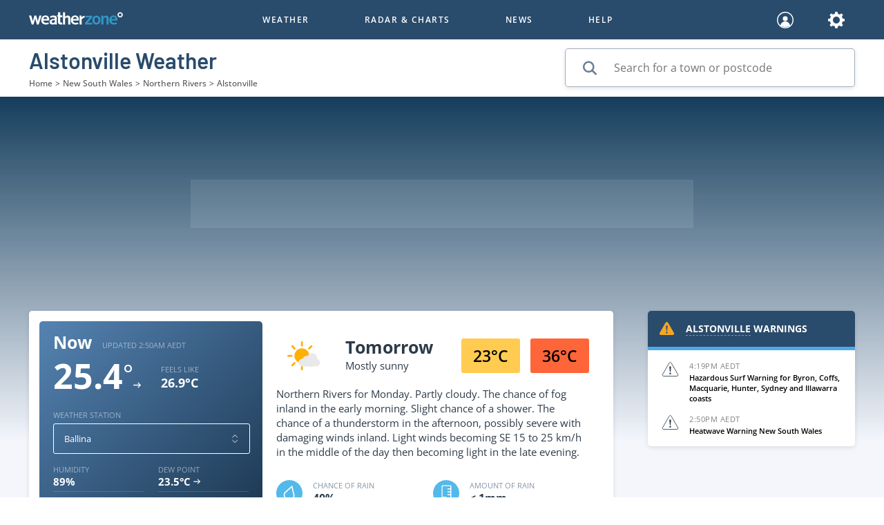

--- FILE ---
content_type: text/html; charset=utf-8
request_url: https://www.weatherzone.com.au/nsw/northern-rivers/alstonville
body_size: 78474
content:
<!DOCTYPE html><html><head><meta charSet="utf-8"/><title>Alstonville Weather Forecast | Today&#x27;s Local Weather Forecast</title><link rel="search" type="application/opensearchdescription+xml" title="Weatherzone Local Weather" href="/search_localwx.xml"/><link rel="shortcut icon" href="/favicon.ico"/><link rel="apple-touch-icon" sizes="57x57" href="/favicon-57.png"/><link rel="apple-touch-icon" sizes="60x60" href="/favicon-60.png"/><link rel="apple-touch-icon" sizes="72x72" href="/favicon-72.png"/><link rel="apple-touch-icon" sizes="76x76" href="/favicon-76.png"/><link rel="apple-touch-icon" sizes="114x114" href="/favicon-114.png"/><link rel="apple-touch-icon" sizes="120x120" href="/favicon-120.png"/><link rel="apple-touch-icon" sizes="144x144" href="/favicon-144.png"/><link rel="apple-touch-icon" sizes="152x152" href="/favicon-152.png"/><link rel="apple-touch-icon" sizes="180x180" href="/favicon-180.png"/><link rel="icon" type="image/png" sizes="192x192" href="/favicon-192.png"/><link rel="icon" type="image/png" sizes="32x32" href="/favicon-32.png"/><link rel="icon" type="image/png" sizes="96x96" href="/favicon-96.png"/><link rel="icon" type="image/png" sizes="16x16" href="/favicon-16.png"/><link rel="manifest" href="/manifest.json"/><link rel="canonical" href="https://www.weatherzone.com.au/nsw/northern-rivers/alstonville"/><meta name="msapplication-TileImage" content="/favicon-144.png"/><meta name="apple-itunes-app" content="app-id=409060691"/><meta name="description" content="Find out the Alstonville Weather Forecast here on Weatherzone. Discover today&#x27;s weather &amp; the forecast for the week ahead in Alstonville."/><meta name="robots" content="noodp"/><meta property="og:type" content="website"/><meta property="og:url" content="https://www.weatherzone.com.au/nsw/northern-rivers/alstonville"/><meta property="og:image" content="https://www.weatherzone.com.au/wz-web/common/static/images/ogimage-logo.jpg"/><meta name="og:title" content="Alstonville Weather Forecast | Today&#x27;s Local Weather Forecast"/><meta name="twitter:card" content="summary_large_image"/><meta name="viewport" content="width=device-width, minimum-scale=1.0"/><meta name="next-head-count" content="29"/><link rel="manifest" href="/manifest.json"/><script type="text/javascript" src="/wz-web/common/static/scripts/plugin-configs.js"></script><script type="text/javascript" src="/wz-web/prod/static/scripts/gtmHead.js"></script><script type="text/javascript" src="/wz-web/common/static/scripts/hotjar.js"></script><link data-next-font="" rel="preconnect" href="/" crossorigin="anonymous"/><link rel="preload" href="/_next/static/css/38e9b2e35b054539.css" as="style"/><link rel="stylesheet" href="/_next/static/css/38e9b2e35b054539.css" data-n-g=""/><noscript data-n-css=""></noscript><script defer="" nomodule="" src="/_next/static/chunks/polyfills-42372ed130431b0a.js"></script><script src="https://cdn.fuseplatform.net/publift/tags/2/2019/fuse.js" defer="" data-nscript="beforeInteractive"></script><script defer="" src="/_next/static/chunks/850.76194d2419e2cc06.js"></script><script defer="" src="/_next/static/chunks/7476-ee049d5a24c6677a.js"></script><script defer="" src="/_next/static/chunks/3401.ec7de127c0c3f6a5.js"></script><script defer="" src="/_next/static/chunks/9976.c6e05b628e8f1b84.js"></script><script src="/_next/static/chunks/webpack-778cb2d6bb809b5f.js" defer=""></script><script src="/_next/static/chunks/framework-0050941d40e02882.js" defer=""></script><script src="/_next/static/chunks/main-7b7b021e130e139b.js" defer=""></script><script src="/_next/static/chunks/pages/_app-d3bb50c8db13e225.js" defer=""></script><script src="/_next/static/chunks/7852-8287552f7e0c49d5.js" defer=""></script><script src="/_next/static/chunks/4469-4141da5ace0a1a50.js" defer=""></script><script src="/_next/static/chunks/6992-06643777b680a875.js" defer=""></script><script src="/_next/static/chunks/pages/%5Bstate%5D/%5Bdistrict%5D/%5Blocality%5D-9a6a1495183c9d4b.js" defer=""></script><script src="/_next/static/V_lECHIu5tJe4nGd3ACbC/_buildManifest.js" defer=""></script><script src="/_next/static/V_lECHIu5tJe4nGd3ACbC/_ssgManifest.js" defer=""></script><html lang="en"><style data-styled="" data-styled-version="5.3.11">@font-face{font-family:'Open Sans';src:url('/wz-web/common/static/fonts/OpenSans-Italic.woff2') format('woff2'),url('/wz-web/common/static/fonts/OpenSans-Italic.woff') format('woff');font-weight:normal;font-style:italic;font-display:swap;}/*!sc*/
@font-face{font-family:'Open Sans';src:url('/wz-web/common/static/fonts/OpenSans-LightItalic.woff2') format('woff2'),url('/wz-web/common/static/fonts/OpenSans-LightItalic.woff') format('woff');font-weight:300;font-style:italic;font-display:swap;}/*!sc*/
@font-face{font-family:'Open Sans';src:url('/wz-web/common/static/fonts/OpenSans-Light.woff2') format('woff2'),url('/wz-web/common/static/fonts/OpenSans-Light.woff') format('woff');font-weight:300;font-style:normal;font-display:swap;}/*!sc*/
@font-face{font-family:'Open Sans';src:url('/wz-web/common/static/fonts/OpenSans-Regular.woff2') format('woff2'),url('/wz-web/common/static/fonts/OpenSans-Regular.woff') format('woff');font-weight:400;font-style:normal;font-display:swap;}/*!sc*/
@font-face{font-family:'Open Sans';src:url('/wz-web/common/static/fonts/OpenSans-Medium.woff2') format('woff2'),url('/wz-web/common/static/fonts/OpenSans-Medium.woff') format('woff');font-weight:500;font-style:normal;font-display:swap;}/*!sc*/
@font-face{font-family:'Open Sans';src:url('/wz-web/common/static/fonts/OpenSans-SemiBold.woff2') format('woff2'),url('/wz-web/common/static/fonts/OpenSans-SemiBold.woff') format('woff');font-weight:600;font-style:normal;font-display:swap;}/*!sc*/
@font-face{font-family:'Open Sans';src:url('/wz-web/common/static/fonts/OpenSans-Bold.woff2') format('woff2'),url('/wz-web/common/static/fonts/OpenSans-Bold.woff') format('woff');font-weight:700;font-style:normal;font-display:swap;}/*!sc*/
@font-face{font-family:'Open Sans';src:url('/wz-web/common/static/fonts/OpenSans-ExtraBold.woff2') format('woff2'),url('/wz-web/common/static/fonts/OpenSans-ExtraBold.woff') format('woff');font-weight:800;font-style:normal;font-display:swap;}/*!sc*/
@font-face{font-family:'Barlow';src:url('/wz-web/common/static/fonts/Barlow-SemiBold.woff2') format('woff2'),url('/wz-web/common/static/fonts/Barlow-SemiBold.woff') format('woff');font-weight:600;font-style:normal;font-display:swap;}/*!sc*/
@font-face{font-family:'Barlow';src:url('/wz-web/common/static/fonts/Barlow-Bold.woff2') format('woff2'),url('/wz-web/common/static/fonts/Barlow-Bold.woff') format('woff');font-weight:700;font-style:normal;font-display:swap;}/*!sc*/
body{font-display:swap;font-family:'Open Sans',sans-serif;font-style:normal;-webkit-scroll-behavior:smooth;-moz-scroll-behavior:smooth;-ms-scroll-behavior:smooth;scroll-behavior:smooth;margin:0;overflow-x:hidden;}/*!sc*/
*{line-height:normal;}/*!sc*/
a:focus,a:active,a:hover{-webkit-text-decoration:underline;text-decoration:underline;}/*!sc*/
.grecaptcha-badge{visibility:hidden;}/*!sc*/
data-styled.g1[id="sc-global-kuKSej1"]{content:"sc-global-kuKSej1,"}/*!sc*/
.QjgMd{display:-webkit-box;display:-webkit-flex;display:-ms-flexbox;display:flex;min-height:100vh;-webkit-flex-direction:column;-ms-flex-direction:column;flex-direction:column;opacity:1;pointer-events:auto;}/*!sc*/
data-styled.g2[id="sc-d34cbeba-0"]{content:"QjgMd,"}/*!sc*/
.gIAEfa{-webkit-flex:1;-ms-flex:1;flex:1;overflow-x:clip;background:#F4F6FC;padding:0 0 30px;}/*!sc*/
@media (min-width:768px){.gIAEfa{overflow-x:visible;padding:0 0 40px 0;}}/*!sc*/
data-styled.g3[id="sc-d34cbeba-1"]{content:"gIAEfa,"}/*!sc*/
.FgrrU{display:none;-webkit-box-pack:center;-webkit-justify-content:center;-ms-flex-pack:center;justify-content:center;-webkit-align-content:center;-ms-flex-line-pack:center;align-content:center;width:100%;height:60px;position:fixed;bottom:0;background:#FFFFFF;z-index:600;}/*!sc*/
@media (max-width:768px){.FgrrU{display:-webkit-box;display:-webkit-flex;display:-ms-flexbox;display:flex;}}/*!sc*/
data-styled.g5[id="sc-d34cbeba-3"]{content:"FgrrU,"}/*!sc*/
.fhTktg{display:-webkit-box;display:-webkit-flex;display:-ms-flexbox;display:flex;-webkit-align-items:center;-webkit-box-align:center;-ms-flex-align:center;align-items:center;-webkit-box-pack:justify;-webkit-justify-content:space-between;-ms-flex-pack:justify;justify-content:space-between;position:relative;z-index:602;}/*!sc*/
@media (min-width:768px){.fhTktg{position:fixed;width:100%;-webkit-flex-direction:column;-ms-flex-direction:column;flex-direction:column;}}/*!sc*/
data-styled.g6[id="sc-2e2bdf06-0"]{content:"fhTktg,"}/*!sc*/
.jVzlcs{display:-webkit-box;display:-webkit-flex;display:-ms-flexbox;display:flex;-webkit-align-items:center;-webkit-box-align:center;-ms-flex-align:center;align-items:center;-webkit-box-pack:center;-webkit-justify-content:center;-ms-flex-pack:center;justify-content:center;-webkit-flex-flow:wrap;-ms-flex-flow:wrap;flex-flow:wrap;}/*!sc*/
@media (min-width:992px){.jVzlcs{-webkit-flex-flow:unset;-ms-flex-flow:unset;flex-flow:unset;}}/*!sc*/
data-styled.g7[id="sc-2e2bdf06-1"]{content:"jVzlcs,"}/*!sc*/
.BrDor{-webkit-transform-origin:center center;-ms-transform-origin:center center;transform-origin:center center;-webkit-transform:0;-ms-transform:0;transform:0;}/*!sc*/
.bXxSXQ{-webkit-transform-origin:center center;-ms-transform-origin:center center;transform-origin:center center;-webkit-transform:rotate(90deg);-ms-transform:rotate(90deg);transform:rotate(90deg);}/*!sc*/
data-styled.g9[id="sc-9bab1cd5-0"]{content:"BrDor,bXxSXQ,"}/*!sc*/
.eouAIa g{-webkit-transform-origin:center center;-ms-transform-origin:center center;transform-origin:center center;-webkit-transform:rotate(90deg);-ms-transform:rotate(90deg);transform:rotate(90deg);}/*!sc*/
data-styled.g12[id="sc-ced896a9-0"]{content:"eouAIa,"}/*!sc*/
.gXSDbJ{display:-webkit-box;display:-webkit-flex;display:-ms-flexbox;display:flex;padding:15px;width:100%;-webkit-align-items:center;-webkit-box-align:center;-ms-flex-align:center;align-items:center;-webkit-box-pack:center;-webkit-justify-content:center;-ms-flex-pack:center;justify-content:center;}/*!sc*/
data-styled.g17[id="sc-b779b517-0"]{content:"gXSDbJ,"}/*!sc*/
.hpcCqz{width:100%;height:44px;background:#8594A4;color:#FFFFFF;font-size:14px;border:1px solid transparent;border-radius:3px;text-transform:uppercase;cursor:pointer;font-weight:bold;padding:0;pointer-events:fill;opacity:1;}/*!sc*/
.fcJdqd{width:100%;height:44px;background:#FFFFFF;color:#3296C4;font-size:12px;border:1px solid transparent;border-radius:3px;text-transform:uppercase;cursor:pointer;font-weight:bold;padding:0;pointer-events:fill;opacity:1;}/*!sc*/
.gfzUhN{width:100%;height:44px;background:#0C5483;color:#FFFFFF;font-size:12px;border:1px solid transparent;border-radius:3px;text-transform:uppercase;cursor:pointer;font-weight:bold;padding:0;pointer-events:fill;opacity:1;}/*!sc*/
.fWJvW{width:48%;height:44px;background:#8594A4;color:#FFFFFF;font-size:14px;border:1px solid transparent;border-radius:3px;text-transform:uppercase;cursor:pointer;font-weight:bold;padding:0;pointer-events:fill;opacity:1;}/*!sc*/
.ckVHlU{width:270px;height:44px;background:#FFFFFF;color:#3296C4;font-size:12px;border:1px solid transparent;border-radius:3px;text-transform:uppercase;cursor:pointer;font-weight:bold;padding:0;pointer-events:fill;opacity:1;}/*!sc*/
.jbxFgq{width:auto;height:auto;background:rgba(20,61,92,0.35);color:#FFFFFF;font-size:12px;border:1px solid transparent;border-radius:3px;text-transform:uppercase;cursor:pointer;font-weight:bold;padding:0;pointer-events:fill;opacity:1;}/*!sc*/
.cnWymx{width:100%;height:44px;background:rgba(133,148,164,0.4);color:#FFFFFF;font-size:12px;border:1px solid transparent;border-radius:3px;text-transform:uppercase;cursor:pointer;font-weight:bold;padding:0;pointer-events:fill;opacity:1;}/*!sc*/
.eaIDsf{width:auto;height:auto;background:#FFFFFF;color:#2D3B48;font-size:12px;border:1px solid transparent;border-radius:3px;text-transform:uppercase;cursor:pointer;font-weight:bold;padding:0;pointer-events:fill;opacity:1;}/*!sc*/
data-styled.g18[id="sc-7b980de8-0"]{content:"hpcCqz,fcJdqd,gfzUhN,fWJvW,ckVHlU,jbxFgq,cnWymx,eaIDsf,"}/*!sc*/
.hVOzyw{position:relative;border-radius:3px;background:#43637C;padding:5px;}/*!sc*/
data-styled.g22[id="sc-1d29949e-0"]{content:"hVOzyw,"}/*!sc*/
.jGnaOs{display:-webkit-box;display:-webkit-flex;display:-ms-flexbox;display:flex;-webkit-align-items:center;-webkit-box-align:center;-ms-flex-align:center;align-items:center;padding:12px 15px;background:#43637C;}/*!sc*/
data-styled.g23[id="sc-1d29949e-1"]{content:"jGnaOs,"}/*!sc*/
.gaHAup{-webkit-flex:1;-ms-flex:1;flex:1;margin:0;text-align:left;}/*!sc*/
data-styled.g24[id="sc-1d29949e-2"]{content:"gaHAup,"}/*!sc*/
.dJYtpl{position:absolute;width:100%;left:0;margin-top:5px;background:#43637C;padding:0;border-radius:0px 0px 3px 3px;box-shadow:1px 5px 4px 0 rgba(0,0,0,0.5);display:none;}/*!sc*/
.dJYtpl .coming-soon-wrapper{display:-webkit-box;display:-webkit-flex;display:-ms-flexbox;display:flex;}/*!sc*/
.dJYtpl .coming-soon-wrapper li{-webkit-flex:1;-ms-flex:1;flex:1;}/*!sc*/
data-styled.g25[id="sc-1d29949e-3"]{content:"dJYtpl,"}/*!sc*/
.dzYVVu{display:-webkit-box;display:-webkit-flex;display:-ms-flexbox;display:flex;-webkit-box-pack:center;-webkit-justify-content:center;-ms-flex-pack:center;justify-content:center;}/*!sc*/
data-styled.g28[id="sc-ef2f7078-0"]{content:"dzYVVu,"}/*!sc*/
.gniAZb{margin:0 5px 0 15px;}/*!sc*/
.gniAZb svg{height:30px;}/*!sc*/
data-styled.g29[id="sc-ef2f7078-1"]{content:"gniAZb,"}/*!sc*/
.cEGdHc{border-radius:5px;color:red;-webkit-filter:brightness(70%);filter:brightness(70%);}/*!sc*/
data-styled.g30[id="sc-5fdbf7b8-0"]{content:"cEGdHc,"}/*!sc*/
.iVzuzV{position:relative;width:145px;height:200px;}/*!sc*/
data-styled.g31[id="sc-56d65bce-0"]{content:"iVzuzV,"}/*!sc*/
.cAErWK{display:-webkit-box;display:-webkit-flex;display:-ms-flexbox;display:flex;padding:10px 12px;-webkit-box-pack:center;-webkit-justify-content:center;-ms-flex-pack:center;justify-content:center;}/*!sc*/
.cylBYf{display:-webkit-box;display:-webkit-flex;display:-ms-flexbox;display:flex;-webkit-flex-direction:column;-ms-flex-direction:column;flex-direction:column;-webkit-align-items:center;-webkit-box-align:center;-ms-flex-align:center;align-items:center;}/*!sc*/
data-styled.g33[id="sc-d2c73659-0"]{content:"cAErWK,cylBYf,"}/*!sc*/
.eMeNnr:first-child{margin-right:10px;}/*!sc*/
.cdOPun{margin-bottom:10px;}/*!sc*/
data-styled.g34[id="sc-d2c73659-1"]{content:"eMeNnr,cdOPun,"}/*!sc*/
.jeAIwD{position:relative;display:-webkit-box;display:-webkit-flex;display:-ms-flexbox;display:flex;width:100%;height:44px;border-width:0.5px;border-style:solid;border-color:rgba(133,148,164,0.75);border-radius:5px;background-color:#FFFFFF;box-shadow:none;-webkit-box-pack:center;-webkit-justify-content:center;-ms-flex-pack:center;justify-content:center;}/*!sc*/
.jeAIwD:before{content:'';display:-webkit-box;display:-webkit-flex;display:-ms-flexbox;display:flex;-webkit-flex-direction:row;-ms-flex-direction:row;flex-direction:row;-webkit-align-items:center;-webkit-box-align:center;-ms-flex-align:center;align-items:center;}/*!sc*/
.jeAIwD input{width:100%;padding-left:15px;}/*!sc*/
@media (max-width:320px){.jeAIwD input{padding-left:12px;font-size:12px;}}/*!sc*/
.kdoWyD{position:relative;display:-webkit-box;display:-webkit-flex;display:-ms-flexbox;display:flex;width:418px;height:54px;border-width:0.5px;border-style:solid;border-color:rgba(133,148,164,0.75);border-radius:5px;background-color:#FFFFFF;box-shadow:0 2px 7px 0 rgba(0,0,0,0.1);-webkit-box-pack:center;-webkit-justify-content:center;-ms-flex-pack:center;justify-content:center;}/*!sc*/
.kdoWyD:before{content:'';display:-webkit-box;display:-webkit-flex;display:-ms-flexbox;display:flex;-webkit-flex-direction:row;-ms-flex-direction:row;flex-direction:row;-webkit-align-items:center;-webkit-box-align:center;-ms-flex-align:center;align-items:center;}/*!sc*/
.kdoWyD input{width:100%;padding-left:70px;}/*!sc*/
@media (max-width:320px){.kdoWyD input{padding-left:12px;font-size:12px;}}/*!sc*/
data-styled.g35[id="sc-d37fb51b-0"]{content:"jeAIwD,kdoWyD,"}/*!sc*/
.gtmRqt{-webkit-box-flex:1;-webkit-flex-grow:1;-ms-flex-positive:1;flex-grow:1;position:static;outline:transparent;border:none;padding:0;font-size:13px;background-color:transparent;color:#294B6C;line-height:inherit;}/*!sc*/
.iRRTDY{-webkit-box-flex:1;-webkit-flex-grow:1;-ms-flex-positive:1;flex-grow:1;position:static;outline:transparent;border:none;padding:0;font-size:16px;background-color:transparent;color:#294B6C;line-height:inherit;}/*!sc*/
data-styled.g36[id="sc-d37fb51b-1"]{content:"gtmRqt,iRRTDY,"}/*!sc*/
.hnuLzI{position:absolute;left:25px;top:15px;cursor:text;pointer-events:none;}/*!sc*/
.hnuLzI svg,.hnuLzI input{pointer-events:none;}/*!sc*/
data-styled.g37[id="sc-4c50fe5-0"]{content:"hnuLzI,"}/*!sc*/
.cPVWrV{background:#FFFFFF;border:none;height:1px;width:auto;margin:0;-webkit-align-self:unset;-ms-flex-item-align:unset;align-self:unset;opacity:1;}/*!sc*/
data-styled.g38[id="sc-874bb9ce-0"]{content:"cPVWrV,"}/*!sc*/
.ftLQmh{max-width:1236px;background:none;}/*!sc*/
.fCJhqJ{max-width:none;background:none;}/*!sc*/
data-styled.g41[id="sc-38240d1a-0"]{content:"ftLQmh,fCJhqJ,"}/*!sc*/
.gBvNVU{display:-webkit-box;display:-webkit-flex;display:-ms-flexbox;display:flex;-webkit-align-items:center;-webkit-box-align:center;-ms-flex-align:center;align-items:center;-webkit-box-pack:center;-webkit-justify-content:center;-ms-flex-pack:center;justify-content:center;width:85px;height:50px;background:#FFCB51;font-weight:600;font-size:23px;}/*!sc*/
.fboXKf{display:-webkit-box;display:-webkit-flex;display:-ms-flexbox;display:flex;-webkit-align-items:center;-webkit-box-align:center;-ms-flex-align:center;align-items:center;-webkit-box-pack:center;-webkit-justify-content:center;-ms-flex-pack:center;justify-content:center;width:85px;height:50px;background:#FE6539;font-weight:600;font-size:23px;}/*!sc*/
data-styled.g53[id="sc-3ea89a0f-0"]{content:"gBvNVU,fboXKf,"}/*!sc*/
.jVQgBN{display:-webkit-box;display:-webkit-flex;display:-ms-flexbox;display:flex;-webkit-flex-direction:column;-ms-flex-direction:column;flex-direction:column;-webkit-text-decoration:none;text-decoration:none;font-size:16px;color:#FFFFFF;width:145px;}/*!sc*/
.jVQgBN:hover,.jVQgBN:focus,.jVQgBN:active{-webkit-text-decoration:underline;text-decoration:underline;cursor:pointer;}/*!sc*/
data-styled.g102[id="sc-9d44df9e-0"]{content:"jVQgBN,"}/*!sc*/
.jsUvzL{display:-webkit-box;display:-webkit-flex;display:-ms-flexbox;display:flex;-webkit-flex-direction:column;-ms-flex-direction:column;flex-direction:column;position:relative;}/*!sc*/
data-styled.g103[id="sc-9d44df9e-1"]{content:"jsUvzL,"}/*!sc*/
.iLeXJK{z-index:10;position:absolute;top:80%;left:45%;width:90%;-webkit-transform:translate(-50%,-50%);-ms-transform:translate(-50%,-50%);transform:translate(-50%,-50%);}/*!sc*/
data-styled.g104[id="sc-9d44df9e-2"]{content:"iLeXJK,"}/*!sc*/
.iVwWQj{display:-webkit-inline-box;display:-webkit-inline-flex;display:-ms-inline-flexbox;display:inline-flex;pointer-events:auto;cursor:inherit;}/*!sc*/
.iVwWQj > *,.iVwWQj a{pointer-events:none;}/*!sc*/
data-styled.g106[id="sc-570e9cba-0"]{content:"iVwWQj,"}/*!sc*/
.iQpBCG{display:-webkit-box;display:-webkit-flex;display:-ms-flexbox;display:flex;-webkit-flex-wrap:wrap;-ms-flex-wrap:wrap;flex-wrap:wrap;-webkit-box-pack:space-around;-webkit-justify-content:space-around;-ms-flex-pack:space-around;justify-content:space-around;-webkit-align-content:space-around;-ms-flex-line-pack:space-around;align-content:space-around;}/*!sc*/
data-styled.g128[id="sc-27ea13b6-0"]{content:"iQpBCG,"}/*!sc*/
.gQMa-dV{display:-webkit-box;display:-webkit-flex;display:-ms-flexbox;display:flex;-webkit-flex-direction:column;-ms-flex-direction:column;flex-direction:column;}/*!sc*/
@media (min-width:768px){.gQMa-dV{-webkit-flex:1;-ms-flex:1;flex:1;}}/*!sc*/
@media (min-width:992px){.gQMa-dV{-webkit-flex:1;-ms-flex:1;flex:1;}}/*!sc*/
.hvzFIw{display:-webkit-box;display:-webkit-flex;display:-ms-flexbox;display:flex;-webkit-flex-direction:column;-ms-flex-direction:column;flex-direction:column;}/*!sc*/
@media (min-width:768px){.hvzFIw{-webkit-flex:1;-ms-flex:1;flex:1;}}/*!sc*/
.idHxBe{display:-webkit-box;display:-webkit-flex;display:-ms-flexbox;display:flex;-webkit-flex-direction:column;-ms-flex-direction:column;flex-direction:column;}/*!sc*/
@media (min-width:768px){.idHxBe{-webkit-flex:1;-ms-flex:1;flex:1;}}/*!sc*/
@media (min-width:992px){.idHxBe{-webkit-flex:1.5;-ms-flex:1.5;flex:1.5;}}/*!sc*/
.fOrxiT{display:-webkit-box;display:-webkit-flex;display:-ms-flexbox;display:flex;-webkit-flex-direction:column;-ms-flex-direction:column;flex-direction:column;}/*!sc*/
@media (min-width:768px){.fOrxiT{-webkit-flex:2;-ms-flex:2;flex:2;}}/*!sc*/
@media (min-width:992px){.fOrxiT{-webkit-flex:2;-ms-flex:2;flex:2;}}/*!sc*/
@media (min-width:1200px){.fOrxiT{-webkit-flex:3;-ms-flex:3;flex:3;}}/*!sc*/
.hwsPEA{display:-webkit-box;display:-webkit-flex;display:-ms-flexbox;display:flex;-webkit-flex-direction:column;-ms-flex-direction:column;flex-direction:column;}/*!sc*/
@media (min-width:768px){.hwsPEA{-webkit-flex:2.1;-ms-flex:2.1;flex:2.1;}}/*!sc*/
@media (min-width:992px){.hwsPEA{-webkit-flex:2;-ms-flex:2;flex:2;}}/*!sc*/
@media (min-width:1200px){.hwsPEA{-webkit-flex:3;-ms-flex:3;flex:3;}}/*!sc*/
.eTqFSd{display:-webkit-box;display:-webkit-flex;display:-ms-flexbox;display:flex;-webkit-flex-direction:column;-ms-flex-direction:column;flex-direction:column;}/*!sc*/
@media (min-width:768px){.eTqFSd{-webkit-flex:2;-ms-flex:2;flex:2;}}/*!sc*/
@media (min-width:992px){.eTqFSd{-webkit-flex:2;-ms-flex:2;flex:2;}}/*!sc*/
@media (min-width:1200px){.eTqFSd{-webkit-flex:1.2;-ms-flex:1.2;flex:1.2;}}/*!sc*/
.lcarhT{display:-webkit-box;display:-webkit-flex;display:-ms-flexbox;display:flex;-webkit-flex-direction:column;-ms-flex-direction:column;flex-direction:column;}/*!sc*/
@media (min-width:768px){.lcarhT{-webkit-flex:6;-ms-flex:6;flex:6;}}/*!sc*/
.ftfaYJ{display:-webkit-box;display:-webkit-flex;display:-ms-flexbox;display:flex;-webkit-flex-direction:column;-ms-flex-direction:column;flex-direction:column;}/*!sc*/
@media (min-width:768px){.ftfaYJ{-webkit-flex:2;-ms-flex:2;flex:2;}}/*!sc*/
@media (min-width:992px){.ftfaYJ{-webkit-flex:2;-ms-flex:2;flex:2;}}/*!sc*/
.dTnHLE{display:-webkit-box;display:-webkit-flex;display:-ms-flexbox;display:flex;-webkit-flex-direction:column;-ms-flex-direction:column;flex-direction:column;}/*!sc*/
@media (min-width:768px){.dTnHLE{-webkit-flex:5;-ms-flex:5;flex:5;}}/*!sc*/
@media (min-width:992px){.dTnHLE{-webkit-flex:3.1;-ms-flex:3.1;flex:3.1;}}/*!sc*/
.iLUdnC{display:-webkit-box;display:-webkit-flex;display:-ms-flexbox;display:flex;-webkit-flex-direction:column;-ms-flex-direction:column;flex-direction:column;}/*!sc*/
@media (min-width:768px){.iLUdnC{-webkit-flex:2;-ms-flex:2;flex:2;}}/*!sc*/
@media (min-width:992px){.iLUdnC{-webkit-flex:1.6;-ms-flex:1.6;flex:1.6;}}/*!sc*/
.cSZquG{display:-webkit-box;display:-webkit-flex;display:-ms-flexbox;display:flex;-webkit-flex-direction:column;-ms-flex-direction:column;flex-direction:column;}/*!sc*/
@media (min-width:768px){.cSZquG{-webkit-flex:2;-ms-flex:2;flex:2;}}/*!sc*/
@media (min-width:992px){.cSZquG{-webkit-flex:2.5;-ms-flex:2.5;flex:2.5;}}/*!sc*/
data-styled.g129[id="sc-b87ed668-0"]{content:"gQMa-dV,hvzFIw,idHxBe,fOrxiT,hwsPEA,eTqFSd,lcarhT,ftfaYJ,dTnHLE,iLUdnC,cSZquG,"}/*!sc*/
.jBBUcq{width:100%;background:rgba(10,30,49,0.4);display:-webkit-box;display:-webkit-flex;display:-ms-flexbox;display:flex;-webkit-flex-direction:row;-ms-flex-direction:row;flex-direction:row;-webkit-align-items:center;-webkit-box-align:center;-ms-flex-align:center;align-items:center;overflow:hidden;height:120px;padding:0 30px 0 20px;}/*!sc*/
@media (min-width:1200px){.jBBUcq{-webkit-flex-direction:column;-ms-flex-direction:column;flex-direction:column;height:auto;width:100%;max-width:280px;-webkit-align-items:center;-webkit-box-align:center;-ms-flex-align:center;align-items:center;padding:0 15px 0 50px;}}/*!sc*/
.ehdCQU{width:100%;background:rgba(10,30,49,0.4);display:-webkit-box;display:-webkit-flex;display:-ms-flexbox;display:flex;-webkit-flex-direction:row;-ms-flex-direction:row;flex-direction:row;-webkit-align-items:center;-webkit-box-align:center;-ms-flex-align:center;align-items:center;overflow:hidden;height:120px;padding:0 30px 0 20px;width:auto;height:auto;background:none;-webkit-flex-direction:column;-ms-flex-direction:column;flex-direction:column;-webkit-align-items:flex-start;-webkit-box-align:flex-start;-ms-flex-align:flex-start;align-items:flex-start;padding:30px 0 0 0;overflow:visible;}/*!sc*/
@media (min-width:1200px){.ehdCQU{-webkit-flex-direction:column;-ms-flex-direction:column;flex-direction:column;height:auto;width:100%;max-width:280px;-webkit-align-items:center;-webkit-box-align:center;-ms-flex-align:center;align-items:center;padding:0 15px 0 50px;}}/*!sc*/
.ehdCQU img{width:133px;}/*!sc*/
@media (min-width:1200px){.ehdCQU{-webkit-flex-direction:row;-ms-flex-direction:row;flex-direction:row;-webkit-box-pack:justify;-webkit-justify-content:space-between;-ms-flex-pack:justify;justify-content:space-between;padding:30px 0 0 0;}}/*!sc*/
data-styled.g130[id="sc-457761a0-0"]{content:"jBBUcq,ehdCQU,"}/*!sc*/
.gzGYIh{display:-webkit-box;display:-webkit-flex;display:-ms-flexbox;display:flex;-webkit-box-pack:center;-webkit-justify-content:center;-ms-flex-pack:center;justify-content:center;padding:30px 40px 20px;-webkit-align-items:center;-webkit-box-align:center;-ms-flex-align:center;align-items:center;}/*!sc*/
@media (min-width:1200px){.gzGYIh{-webkit-flex-direction:column;-ms-flex-direction:column;flex-direction:column;max-width:167px;padding:0 40px;}.gzGYIh div{-webkit-flex-direction:column;-ms-flex-direction:column;flex-direction:column;}}/*!sc*/
.hqapSk{display:-webkit-box;display:-webkit-flex;display:-ms-flexbox;display:flex;-webkit-box-pack:center;-webkit-justify-content:center;-ms-flex-pack:center;justify-content:center;padding:30px 40px 20px;-webkit-align-items:center;-webkit-box-align:center;-ms-flex-align:center;align-items:center;-webkit-flex-direction:column;-ms-flex-direction:column;flex-direction:column;-webkit-box-pack:left;-webkit-justify-content:left;-ms-flex-pack:left;justify-content:left;-webkit-align-items:flex-start;-webkit-box-align:flex-start;-ms-flex-align:flex-start;align-items:flex-start;padding:0;}/*!sc*/
@media (min-width:1200px){.hqapSk{-webkit-flex-direction:column;-ms-flex-direction:column;flex-direction:column;max-width:167px;padding:0 40px;}.hqapSk div{-webkit-flex-direction:column;-ms-flex-direction:column;flex-direction:column;}}/*!sc*/
data-styled.g131[id="sc-457761a0-1"]{content:"gzGYIh,hqapSk,"}/*!sc*/
.jNidgs{margin:0;font-weight:200;font-size:14px;text-transform:uppercase;color:#FFFFFF;}/*!sc*/
.jNidgs:hover{-webkit-text-decoration:none;text-decoration:none;}/*!sc*/
data-styled.g132[id="sc-457761a0-2"]{content:"jNidgs,"}/*!sc*/
.jhlurr{-webkit-text-decoration:none;text-decoration:none;}/*!sc*/
.jhlurr:visited{color:#FFFFFF;-webkit-text-decoration:none;text-decoration:none;}/*!sc*/
.jhlurr:hover{-webkit-text-decoration:none;text-decoration:none;}/*!sc*/
data-styled.g133[id="sc-457761a0-3"]{content:"jhlurr,"}/*!sc*/
.iAZKvL{width:100%;margin-top:10px;margin-left:45px;gap:30px;-webkit-align-items:center;-webkit-box-align:center;-ms-flex-align:center;align-items:center;-webkit-flex-direction:row;-ms-flex-direction:row;flex-direction:row;}/*!sc*/
@media (min-width:1200px){.iAZKvL{gap:unset;margin-left:unset;}}/*!sc*/
.csonjA{width:100%;margin-top:10px;margin-left:45px;gap:30px;-webkit-align-items:center;-webkit-box-align:center;-ms-flex-align:center;align-items:center;-webkit-flex-direction:row;-ms-flex-direction:row;flex-direction:row;-webkit-align-items:flex-start;-webkit-box-align:flex-start;-ms-flex-align:flex-start;align-items:flex-start;gap:inherit;margin-left:unset;-webkit-flex-direction:column;-ms-flex-direction:column;flex-direction:column;}/*!sc*/
@media (min-width:1200px){.csonjA{gap:unset;margin-left:unset;}}/*!sc*/
data-styled.g134[id="sc-457761a0-4"]{content:"iAZKvL,csonjA,"}/*!sc*/
.ePJvLK{top:30px;overflow:hidden;position:relative;width:153px;height:187px;}/*!sc*/
@media (min-width:1200px){.ePJvLK{top:auto;left:auto;width:auto;height:auto;}}/*!sc*/
.kMzlgj{top:30px;overflow:hidden;position:relative;width:153px;height:187px;top:auto;left:auto;width:auto;height:auto;}/*!sc*/
@media (min-width:1200px){.kMzlgj{top:auto;left:auto;width:auto;height:auto;}}/*!sc*/
data-styled.g135[id="sc-457761a0-5"]{content:"ePJvLK,kMzlgj,"}/*!sc*/
.iKpxxJ{position:relative;}/*!sc*/
data-styled.g166[id="sc-c95b9b35-0"]{content:"iKpxxJ,"}/*!sc*/
.jilSgQ{cursor:pointer;padding:5px 15px 0 15px;margin-left:20px;}/*!sc*/
data-styled.g167[id="sc-c95b9b35-1"]{content:"jilSgQ,"}/*!sc*/
.BBUUM{cursor:pointer;padding:5px 5px 0 5px;margin-left:0;}/*!sc*/
@media (min-width:992px){.BBUUM{margin-left:20px;padding:5px 15px 0 15px;}}/*!sc*/
data-styled.g170[id="sc-36ea532a-0"]{content:"BBUUM,"}/*!sc*/
.lMgho{position:relative;}/*!sc*/
data-styled.g171[id="sc-36ea532a-1"]{content:"lMgho,"}/*!sc*/
.dxzdOY{display:none;-webkit-flex-direction:column;-ms-flex-direction:column;flex-direction:column;-webkit-box-pack:justify;-webkit-justify-content:space-between;-ms-flex-pack:justify;justify-content:space-between;width:375px;min-height:230px;box-shadow:0 2px 7px 0 rgba(0,0,0,0.20);padding:25px 40px 40px 40px;background:#43637C;position:absolute;right:0;border-radius:0 0 5px 5px;box-sizing:border-box;}/*!sc*/
data-styled.g172[id="sc-36ea532a-2"]{content:"dxzdOY,"}/*!sc*/
.dBnSeY{display:-webkit-box;display:-webkit-flex;display:-ms-flexbox;display:flex;-webkit-box-pack:justify;-webkit-justify-content:space-between;-ms-flex-pack:justify;justify-content:space-between;margin:0 0 5px 0;}/*!sc*/
data-styled.g173[id="sc-36ea532a-3"]{content:"dBnSeY,"}/*!sc*/
.gtaUsW{margin:0;font-size:20px;color:#FFFFFF;}/*!sc*/
data-styled.g174[id="sc-36ea532a-4"]{content:"gtaUsW,"}/*!sc*/
.cgkWEd{cursor:pointer;display:-webkit-box;display:-webkit-flex;display:-ms-flexbox;display:flex;-webkit-align-self:center;-ms-flex-item-align:center;align-self:center;-webkit-align-content:center;-ms-flex-line-pack:center;align-content:center;}/*!sc*/
data-styled.g175[id="sc-36ea532a-5"]{content:"cgkWEd,"}/*!sc*/
.ilAaeC{width:100vw;position:fixed;}/*!sc*/
@media (min-width:768px){.ilAaeC{display:none;}}/*!sc*/
data-styled.g176[id="sc-c9d5a55e-0"]{content:"ilAaeC,"}/*!sc*/
.eQEiAw{display:none;}/*!sc*/
data-styled.g179[id="sc-c9d5a55e-3"]{content:"eQEiAw,"}/*!sc*/
.hPZxoB{display:-webkit-box;display:-webkit-flex;display:-ms-flexbox;display:flex;background:#173A5A;padding:20px;-webkit-box-pack:justify;-webkit-justify-content:space-between;-ms-flex-pack:justify;justify-content:space-between;}/*!sc*/
data-styled.g180[id="sc-c9d5a55e-4"]{content:"hPZxoB,"}/*!sc*/
.hjPnuq{width:100%;display:-webkit-box;display:-webkit-flex;display:-ms-flexbox;display:flex;-webkit-flex:1;-ms-flex:1;flex:1;-webkit-flex-direction:column;-ms-flex-direction:column;flex-direction:column;overflow-y:scroll;z-index:2147483648;}/*!sc*/
data-styled.g181[id="sc-c9d5a55e-5"]{content:"hjPnuq,"}/*!sc*/
.fqvJCC{display:-webkit-box;display:-webkit-flex;display:-ms-flexbox;display:flex;-webkit-box-pack:center;-webkit-justify-content:center;-ms-flex-pack:center;justify-content:center;background:#2D3B48;padding:20px;color:#FFFFFF;}/*!sc*/
data-styled.g182[id="sc-c9d5a55e-6"]{content:"fqvJCC,"}/*!sc*/
.cTRHIC{display:-webkit-box;display:-webkit-flex;display:-ms-flexbox;display:flex;position:fixed;-webkit-flex-direction:column;-ms-flex-direction:column;flex-direction:column;width:100vw;background:#294B6C;color:#FFFFFF;}/*!sc*/
data-styled.g183[id="sc-c9d5a55e-7"]{content:"cTRHIC,"}/*!sc*/
.dBtJUT{display:-webkit-box;display:-webkit-flex;display:-ms-flexbox;display:flex;-webkit-flex:1;-ms-flex:1;flex:1;-webkit-box-pack:justify;-webkit-justify-content:space-between;-ms-flex-pack:justify;justify-content:space-between;padding:13px 20px 13px 20px;}/*!sc*/
data-styled.g184[id="sc-c9d5a55e-8"]{content:"dBtJUT,"}/*!sc*/
.fsABNo{cursor:pointer;-webkit-text-decoration:none;text-decoration:none;-webkit-box-pack:end;-webkit-justify-content:flex-end;-ms-flex-pack:end;justify-content:flex-end;}/*!sc*/
data-styled.g186[id="sc-c9d5a55e-10"]{content:"fsABNo,"}/*!sc*/
.fiysvI{gap:20px;padding:30px 30px 30px 25px;margin:0 0 30px 0;background:url('/wz-web/common/static/images/signupbackground.png');background-size:cover;display:-webkit-box;display:-webkit-flex;display:-ms-flexbox;display:flex;-webkit-flex-direction:column;-ms-flex-direction:column;flex-direction:column;position:relative;}/*!sc*/
data-styled.g187[id="sc-572e3c75-0"]{content:"fiysvI,"}/*!sc*/
.fqMsDr{font-size:18px;margin:0;}/*!sc*/
data-styled.g188[id="sc-572e3c75-1"]{content:"fqMsDr,"}/*!sc*/
.QxOOa{display:block;z-index:599;background-color:#FFFFFF;margin-top:50.5px;}/*!sc*/
@media (min-width:768px){.QxOOa{margin-top:56.5px;}}/*!sc*/
data-styled.g189[id="sc-7b6dd09a-0"]{content:"QxOOa,"}/*!sc*/
.bWcjcZ{padding:10px 20px;display:-webkit-box;display:-webkit-flex;display:-ms-flexbox;display:flex;-webkit-flex:1;-ms-flex:1;flex:1;-webkit-align-items:center;-webkit-box-align:center;-ms-flex-align:center;align-items:center;-webkit-box-pack:justify;-webkit-justify-content:space-between;-ms-flex-pack:justify;justify-content:space-between;box-sizing:border-box;width:100%;margin:auto;max-width:1236px;}/*!sc*/
@media (min-width:768px){.bWcjcZ{display:-webkit-box;display:-webkit-flex;display:-ms-flexbox;display:flex;}}/*!sc*/
@media (min-width:1440px){.bWcjcZ{padding:10px 0;}}/*!sc*/
data-styled.g190[id="sc-7b6dd09a-1"]{content:"bWcjcZ,"}/*!sc*/
.iNYoQI{display:-webkit-box;display:-webkit-flex;display:-ms-flexbox;display:flex;-webkit-flex-direction:column;-ms-flex-direction:column;flex-direction:column;width:100%;}/*!sc*/
@media (min-width:768px){.iNYoQI{padding-right:15px;}}/*!sc*/
data-styled.g191[id="sc-7b6dd09a-2"]{content:"iNYoQI,"}/*!sc*/
.jWnWPB{display:-webkit-box;display:-webkit-flex;display:-ms-flexbox;display:flex;-webkit-align-items:center;-webkit-box-align:center;-ms-flex-align:center;align-items:center;-webkit-box-pack:justify;-webkit-justify-content:space-between;-ms-flex-pack:justify;justify-content:space-between;text-transform:capitalize;font-family:'Barlow','Open Sans',sans-serif;color:#294B6C;line-height:normal;-webkit-letter-spacing:0px;-moz-letter-spacing:0px;-ms-letter-spacing:0px;letter-spacing:0px;font-size:1.375rem;font-weight:600;margin:0px;}/*!sc*/
@media (min-width:1200px){.jWnWPB{font-size:2rem;line-height:2.6rem;}}/*!sc*/
data-styled.g192[id="sc-7b6dd09a-3"]{content:"jWnWPB,"}/*!sc*/
.fnJFDo{margin-left:5px;}/*!sc*/
@media (min-width:768px){.fnJFDo{display:none;}}/*!sc*/
data-styled.g193[id="sc-7b6dd09a-4"]{content:"fnJFDo,"}/*!sc*/
.kJccOn{display:none;}/*!sc*/
@media (min-width:768px){.kJccOn{display:block;}}/*!sc*/
data-styled.g194[id="sc-7b6dd09a-5"]{content:"kJccOn,"}/*!sc*/
.kMlBWl{margin:0px;}/*!sc*/
data-styled.g195[id="sc-f1d2ccf8-0"]{content:"kMlBWl,"}/*!sc*/
.cbZTZF{font-size:0.75rem;font-weight:500;-webkit-letter-spacing:0;-moz-letter-spacing:0;-ms-letter-spacing:0;letter-spacing:0;line-height:1.125rem;color:#585858;-webkit-text-decoration:none;text-decoration:none;}/*!sc*/
.cbZTZF:hover{cursor:pointer;}/*!sc*/
@media (min-width:1200px){.cbZTZF{line-height:normal;}}/*!sc*/
data-styled.g196[id="sc-f1d2ccf8-1"]{content:"cbZTZF,"}/*!sc*/
.kRJhrW{font-size:0.75rem;font-weight:500;-webkit-letter-spacing:0;-moz-letter-spacing:0;-ms-letter-spacing:0;letter-spacing:0;line-height:1.15em;color:#585858;}/*!sc*/
data-styled.g197[id="sc-f1d2ccf8-2"]{content:"kRJhrW,"}/*!sc*/
.bUdNGV{word-spacing:1px;}/*!sc*/
.bUdNGV::before{content:' ';}/*!sc*/
.bUdNGV::after{content:' ';}/*!sc*/
data-styled.g198[id="sc-f1d2ccf8-3"]{content:"bUdNGV,"}/*!sc*/
.lgvcFn{margin:0;padding:5px 0 0 0;}/*!sc*/
@media (min-width:768px){.lgvcFn span a{min-width:120px;}}/*!sc*/
data-styled.g203[id="sc-4818daae-0"]{content:"lgvcFn,"}/*!sc*/
.liDMKU{list-style-type:none;padding-bottom:10px;}/*!sc*/
data-styled.g204[id="sc-4818daae-1"]{content:"liDMKU,"}/*!sc*/
.iQgqPA{-webkit-text-decoration:none;text-decoration:none;padding-bottom:10px;font-size:16px;color:#FFFFFF;display:-webkit-inline-box;display:-webkit-inline-flex;display:-ms-inline-flexbox;display:inline-flex;}/*!sc*/
.iQgqPA:hover,.iQgqPA:focus,.iQgqPA:active{color:#FFFFFF;-webkit-text-decoration:underline;text-decoration:underline;cursor:pointer;}/*!sc*/
@media (min-width:768px){.iQgqPA{font-size:12px;min-width:30px;padding-right:15px;padding-bottom:0;}}/*!sc*/
data-styled.g205[id="sc-4818daae-2"]{content:"iQgqPA,"}/*!sc*/
.hkxdzE{text-align:center;padding-right:20px;margin-bottom:20px;}/*!sc*/
@media (min-width:768px){.hkxdzE{display:none;}}/*!sc*/
data-styled.g206[id="sc-4818daae-3"]{content:"hkxdzE,"}/*!sc*/
@media (min-width:768px){.hlAMHV{display:none;}}/*!sc*/
data-styled.g207[id="sc-4818daae-4"]{content:"hlAMHV,"}/*!sc*/
.hgBwUS{display:block;}/*!sc*/
@media (min-width:768px){.hgBwUS{display:-webkit-inline-box;display:-webkit-inline-flex;display:-ms-inline-flexbox;display:inline-flex;}}/*!sc*/
.jlmxPh{display:block;}/*!sc*/
@media (min-width:768px){.jlmxPh{display:-webkit-inline-box;display:-webkit-inline-flex;display:-ms-inline-flexbox;display:inline-flex;-webkit-box-pack:justify;-webkit-justify-content:space-between;-ms-flex-pack:justify;justify-content:space-between;}}/*!sc*/
.jlmxPh > *:last-child{width:50%;}/*!sc*/
data-styled.g208[id="sc-4818daae-5"]{content:"hgBwUS,jlmxPh,"}/*!sc*/
.hYraYL{position:absolute;z-index:1;overflow:hidden;color:#173A5A;border:0;-webkit-clip:rect(0 0 0 0);clip:rect(0 0 0 0);height:1px;width:1px;margin:-1px;padding:0;font-weight:bold;text-align:center;}/*!sc*/
.hYraYL:focus{position:fixed;z-index:2147483647;padding:10px;background:#FFFFFF;top:10px;left:10px;width:auto;height:auto;-webkit-clip:auto;clip:auto;}/*!sc*/
data-styled.g209[id="sc-404e4063-0"]{content:"hYraYL,"}/*!sc*/
.koRZnV{font-size:15px;font-weight:400;}/*!sc*/
data-styled.g216[id="sc-3239ae4f-0"]{content:"koRZnV,"}/*!sc*/
.bZLAtA{display:-webkit-box;display:-webkit-flex;display:-ms-flexbox;display:flex;-webkit-align-items:center;-webkit-box-align:center;-ms-flex-align:center;align-items:center;-webkit-box-pack:justify;-webkit-justify-content:space-between;-ms-flex-pack:justify;justify-content:space-between;-webkit-flex-wrap:wrap;-ms-flex-wrap:wrap;flex-wrap:wrap;margin-bottom:25px;}/*!sc*/
@media (min-width:768px){.bZLAtA{margin-bottom:15px;}}/*!sc*/
data-styled.g217[id="sc-648770ff-0"]{content:"bZLAtA,"}/*!sc*/
.jidMZS{display:-webkit-box;display:-webkit-flex;display:-ms-flexbox;display:flex;margin-bottom:25px;}/*!sc*/
@media (min-width:768px){.jidMZS{margin-bottom:0;}}/*!sc*/
data-styled.g218[id="sc-648770ff-1"]{content:"jidMZS,"}/*!sc*/
.dKiOyW{margin-left:20px;}/*!sc*/
data-styled.g219[id="sc-648770ff-2"]{content:"dKiOyW,"}/*!sc*/
.jcOVpt{font-size:25px;margin:0;font-weight:bold;color:#2D3B48;}/*!sc*/
data-styled.g220[id="sc-648770ff-3"]{content:"jcOVpt,"}/*!sc*/
.hxNyyl{font-size:15px;margin:0;color:#2D3B48;}/*!sc*/
data-styled.g221[id="sc-648770ff-4"]{content:"hxNyyl,"}/*!sc*/
.extNoK{display:-webkit-box;display:-webkit-flex;display:-ms-flexbox;display:flex;width:100%;-webkit-box-pack:justify;-webkit-justify-content:space-between;-ms-flex-pack:justify;justify-content:space-between;}/*!sc*/
@media (min-width:768px){.extNoK{width:auto;}}/*!sc*/
data-styled.g222[id="sc-648770ff-5"]{content:"extNoK,"}/*!sc*/
.eOpEMQ{margin-right:15px;border-radius:3px;width:100%;}/*!sc*/
.eOpEMQ:last-child{margin:0;}/*!sc*/
@media (min-width:768px){.eOpEMQ{width:65px;}}/*!sc*/
@media (min-width:1200px){.eOpEMQ{width:85px;}}/*!sc*/
data-styled.g223[id="sc-648770ff-6"]{content:"eOpEMQ,"}/*!sc*/
.dYjQAV{color:#2D3B48;margin:0;line-height:21px;}/*!sc*/
data-styled.g224[id="sc-648770ff-7"]{content:"dYjQAV,"}/*!sc*/
.kcjBid{display:-webkit-box;display:-webkit-flex;display:-ms-flexbox;display:flex;-webkit-flex-wrap:wrap;-ms-flex-wrap:wrap;flex-wrap:wrap;gap:30px 0;margin-top:30px;}/*!sc*/
data-styled.g225[id="sc-648770ff-8"]{content:"kcjBid,"}/*!sc*/
.cLdJpK{display:-webkit-box;display:-webkit-flex;display:-ms-flexbox;display:flex;-webkit-align-items:center;-webkit-box-align:center;-ms-flex-align:center;align-items:center;width:50%;-webkit-flex-direction:column;-ms-flex-direction:column;flex-direction:column;-webkit-box-pack:center;-webkit-justify-content:center;-ms-flex-pack:center;justify-content:center;}/*!sc*/
@media (min-width:768px){.cLdJpK{-webkit-flex-direction:row;-ms-flex-direction:row;flex-direction:row;-webkit-box-pack:start;-webkit-justify-content:flex-start;-ms-flex-pack:start;justify-content:flex-start;}}/*!sc*/
data-styled.g226[id="sc-648770ff-9"]{content:"cLdJpK,"}/*!sc*/
@media (min-width:768px){.jAAeFB{margin-left:15px;}}/*!sc*/
data-styled.g227[id="sc-648770ff-10"]{content:"jAAeFB,"}/*!sc*/
.eqyMNX{margin:0;text-transform:uppercase;font-size:11px;color:#8594A4;text-align:center;margin-top:12px;}/*!sc*/
@media (min-width:768px){.eqyMNX{text-align:left;margin-top:0;}}/*!sc*/
data-styled.g228[id="sc-648770ff-11"]{content:"eqyMNX,"}/*!sc*/
.ga-DHDN{margin:0;font-size:16px;font-weight:bold;text-align:center;color:#2D3B48;}/*!sc*/
@media (min-width:768px){.ga-DHDN{text-align:left;}}/*!sc*/
data-styled.g229[id="sc-648770ff-12"]{content:"ga-DHDN,"}/*!sc*/
.nkWvm{display:none;-webkit-flex-direction:column;-ms-flex-direction:column;flex-direction:column;padding:20px 20px 50px;margin-top:15px;box-shadow:0 2px 7px 0 rgba(0,0,0,0.1);background:#FFFFFF;border-radius:3px;}/*!sc*/
@media (min-width:768px){.nkWvm{display:-webkit-box;display:-webkit-flex;display:-ms-flexbox;display:flex;}}/*!sc*/
@media (min-width:768px){.nkWvm{box-shadow:none;margin:0;}}/*!sc*/
data-styled.g230[id="sc-648770ff-13"]{content:"nkWvm,"}/*!sc*/
.hHekDA{display:-webkit-box;display:-webkit-flex;display:-ms-flexbox;display:flex;-webkit-flex:1;-ms-flex:1;flex:1;width:50%;-webkit-box-pack:justify;-webkit-justify-content:space-between;-ms-flex-pack:justify;justify-content:space-between;}/*!sc*/
data-styled.g231[id="sc-9361261a-0"]{content:"hHekDA,"}/*!sc*/
.gmXRd{-webkit-align-self:flex-start;-ms-flex-item-align:start;align-self:flex-start;font-size:12px;font-weight:bold;text-transform:uppercase;margin:0 0 5px;overflow:hidden;display:-webkit-box;-webkit-line-clamp:2;-webkit-box-orient:vertical;}/*!sc*/
data-styled.g232[id="sc-9361261a-1"]{content:"gmXRd,"}/*!sc*/
.chItRx{display:-webkit-box;display:-webkit-flex;display:-ms-flexbox;display:flex;-webkit-flex:1;-ms-flex:1;flex:1;-webkit-flex-direction:column;-ms-flex-direction:column;flex-direction:column;width:100%;margin-right:20px;}/*!sc*/
.chItRx:last-child{margin-right:0;}/*!sc*/
data-styled.g233[id="sc-9361261a-2"]{content:"chItRx,"}/*!sc*/
.AuyxT{display:none;padding:0 25px 25px 25px;height:'auto';}/*!sc*/
@media (min-width:768px){.AuyxT{display:block;padding:0 20px 15px;}}/*!sc*/
@media (min-width:1440px){.AuyxT{height:auto;}}/*!sc*/
data-styled.g246[id="sc-ba8f4ec8-0"]{content:"AuyxT,"}/*!sc*/
.fOISNz{display:-webkit-box;display:-webkit-flex;display:-ms-flexbox;display:flex;-webkit-flex-direction:row;-ms-flex-direction:row;flex-direction:row;-webkit-flex-wrap:wrap;-ms-flex-wrap:wrap;flex-wrap:wrap;width:100%;}/*!sc*/
data-styled.g247[id="sc-ba8f4ec8-1"]{content:"fOISNz,"}/*!sc*/
.gmIXDr{display:-webkit-box;display:-webkit-flex;display:-ms-flexbox;display:flex;padding:3px;-webkit-align-items:center;-webkit-box-align:center;-ms-flex-align:center;align-items:center;-webkit-box-pack:space-around;-webkit-justify-content:space-around;-ms-flex-pack:space-around;justify-content:space-around;width:auto;height:30px;border-radius:9px;background:#E4E8EB;}/*!sc*/
data-styled.g250[id="sc-3f417b7a-0"]{content:"gmIXDr,"}/*!sc*/
.dOMtdq{width:100%;min-width:0px;white-space:nowrap;overflow:hidden;text-overflow:ellipsis;height:20px;background:#E4E8EB;padding:5px;border-radius:7px;box-shadow:none;cursor:pointer;color:#2D3B48;text-align:center;font-family:'Open Sans',sans-serif;font-size:0.75rem;font-weight:600;}/*!sc*/
@media (min-width:1200px){.dOMtdq{width:auto;padding:5px 15px;}}/*!sc*/
.ebinWm{width:100%;min-width:0px;white-space:nowrap;overflow:hidden;text-overflow:ellipsis;height:20px;background:#FFFFFF;padding:5px;border-radius:7px;box-shadow:0 2px 7px 0 rgba(0,0,0,0.1);cursor:pointer;color:#2D3B48;text-align:center;font-family:'Open Sans',sans-serif;font-size:0.75rem;font-weight:600;}/*!sc*/
@media (min-width:1200px){.ebinWm{width:auto;padding:5px 15px;}}/*!sc*/
data-styled.g251[id="sc-3f417b7a-1"]{content:"dOMtdq,ebinWm,"}/*!sc*/
.EYurw{font-size:22px;color:#294B6C;font-weight:600;margin:0 0 15px;}/*!sc*/
data-styled.g329[id="sc-d37f714d-0"]{content:"EYurw,"}/*!sc*/
.jVaJCX{display:-webkit-box;display:-webkit-flex;display:-ms-flexbox;display:flex;-webkit-flex:1;-ms-flex:1;flex:1;-webkit-flex-direction:column;-ms-flex-direction:column;flex-direction:column;}/*!sc*/
data-styled.g330[id="sc-d37f714d-1"]{content:"jVaJCX,"}/*!sc*/
.gmvXDo{display:none;background:#294B6C;color:#FFFFFF;}/*!sc*/
@media (min-width:768px){.gmvXDo{display:-webkit-box;display:-webkit-flex;display:-ms-flexbox;display:flex;-webkit-flex-direction:column;-ms-flex-direction:column;flex-direction:column;width:100%;}}/*!sc*/
data-styled.g516[id="sc-fd9607cf-0"]{content:"gmvXDo,"}/*!sc*/
.IZXcp{display:-webkit-inline-box;display:-webkit-inline-flex;display:-ms-inline-flexbox;display:inline-flex;-webkit-box-pack:justify;-webkit-justify-content:space-between;-ms-flex-pack:justify;justify-content:space-between;-webkit-align-items:center;-webkit-box-align:center;-ms-flex-align:center;align-items:center;box-sizing:border-box;width:100%;margin:auto;max-width:1236px;padding:0 20px;}/*!sc*/
@media (min-width:1440px){.IZXcp{padding:0;}}/*!sc*/
data-styled.g517[id="sc-fd9607cf-1"]{content:"IZXcp,"}/*!sc*/
.bUJiTP{display:-webkit-box;display:-webkit-flex;display:-ms-flexbox;display:flex;margin:0;padding:0;}/*!sc*/
data-styled.g518[id="sc-fd9607cf-2"]{content:"bUJiTP,"}/*!sc*/
.jZJpzy{margin:0 2%;}/*!sc*/
@media (min-width:992px){.jZJpzy{margin:0 4.5%;}}/*!sc*/
@media (min-width:1200px){.jZJpzy{margin:0 2%;}}/*!sc*/
data-styled.g519[id="sc-fd9607cf-3"]{content:"jZJpzy,"}/*!sc*/
.iuvxat{text-transform:uppercase;list-style-type:none;padding:20px 15px;font-size:12px;-webkit-letter-spacing:1.5px;-moz-letter-spacing:1.5px;-ms-letter-spacing:1.5px;letter-spacing:1.5px;font-weight:600;white-space:nowrap;}/*!sc*/
.iuvxat:hover,.iuvxat:focus,.iuvxat:active{background:linear-gradient(225deg,#4CCFED 0%,#25A1D7 100%);cursor:pointer;}/*!sc*/
@media (min-width:1200px){.iuvxat{padding:20px 40px;}}/*!sc*/
data-styled.g520[id="sc-fd9607cf-4"]{content:"iuvxat,"}/*!sc*/
.keGRob{width:100%;margin:0 auto;padding:0;}/*!sc*/
@media (min-width:768px){.keGRob{-webkit-box-pack:unset;-webkit-justify-content:unset;-ms-flex-pack:unset;justify-content:unset;-webkit-align-content:unset;-ms-flex-line-pack:unset;align-content:unset;}}/*!sc*/
.keGRob > :first-child{margin-left:0;}/*!sc*/
.keGRob > :last-child{margin-right:0;}/*!sc*/
data-styled.g521[id="sc-fd9607cf-5"]{content:"keGRob,"}/*!sc*/
.gappoB{font-size:19px;text-transform:uppercase;height:40px;margin:0 0 8px 0;}/*!sc*/
@media (min-width:1200px){.gappoB{height:auto;}}/*!sc*/
data-styled.g522[id="sc-fd9607cf-6"]{content:"gappoB,"}/*!sc*/
.bGYHIn{margin:0;padding:25px 0;}/*!sc*/
data-styled.g523[id="sc-fd9607cf-7"]{content:"bGYHIn,"}/*!sc*/
.cgWYgg{list-style-type:none;padding-bottom:12px;}/*!sc*/
data-styled.g524[id="sc-fd9607cf-8"]{content:"cgWYgg,"}/*!sc*/
.cJKFxs{display:-webkit-box;display:-webkit-flex;display:-ms-flexbox;display:flex;-webkit-flex-direction:column;-ms-flex-direction:column;flex-direction:column;-webkit-text-decoration:none;text-decoration:none;font-size:13px;color:#FFFFFF;}/*!sc*/
.cJKFxs:hover,.cJKFxs:focus,.cJKFxs:active{-webkit-text-decoration:underline;text-decoration:underline;cursor:pointer;}/*!sc*/
data-styled.g525[id="sc-fd9607cf-9"]{content:"cJKFxs,"}/*!sc*/
.gReAop{display:none;-webkit-box-pack:justify;-webkit-justify-content:space-between;-ms-flex-pack:justify;justify-content:space-between;background:radial-gradient(circle,#627e91 0%,#314C5F 100%);min-height:476px;}/*!sc*/
data-styled.g526[id="sc-fd9607cf-10"]{content:"gReAop,"}/*!sc*/
.kdgJiH{box-sizing:border-box;display:-webkit-box;display:-webkit-flex;display:-ms-flexbox;display:flex;-webkit-align-items:center;-webkit-box-align:center;-ms-flex-align:center;align-items:center;}/*!sc*/
data-styled.g527[id="sc-fd9607cf-11"]{content:"kdgJiH,"}/*!sc*/
.jtmzhj{background:#FFFFFF;border-radius:5px 0 0 5px;padding:15px 0 25px 15px;margin-left:15px;overflow:hidden;}/*!sc*/
.jtmzhj .slick-track{width:2000px !important;}/*!sc*/
.jtmzhj .slick-dots{position:relative;bottom:-10px;}/*!sc*/
.jtmzhj .slick-dots button{width:30px;height:30px;}/*!sc*/
data-styled.g601[id="sc-77df5d63-0"]{content:"jtmzhj,"}/*!sc*/
.kGYGfO{border-radius:5px;margin-right:10px;}/*!sc*/
.kGYGfO .icon-container{margin-bottom:25px;}/*!sc*/
@media (min-width:768px){.kGYGfO{margin-right:30px;width:200px;}}/*!sc*/
data-styled.g602[id="sc-77df5d63-1"]{content:"kGYGfO,"}/*!sc*/
.giTPuG{font-size:10px;margin:0;padding:0 15px;text-transform:uppercase;}/*!sc*/
data-styled.g603[id="sc-77df5d63-2"]{content:"giTPuG,"}/*!sc*/
.ezzIro{font-size:13px;font-weight:bold;height:30px;overflow:hidden;text-overflow:ellipsis;margin:0 0 20px 0;padding:0 15px 25px;display:-webkit-box;-webkit-line-clamp:3;-webkit-box-orient:vertical;}/*!sc*/
data-styled.g604[id="sc-77df5d63-3"]{content:"ezzIro,"}/*!sc*/
.egcVYk{display:none;width:100%;-webkit-box-pack:justify;-webkit-justify-content:space-between;-ms-flex-pack:justify;justify-content:space-between;-webkit-flex-direction:column;-ms-flex-direction:column;flex-direction:column;margin:0 auto;}/*!sc*/
@media (min-width:992px){.egcVYk{padding:0;}}/*!sc*/
@media (min-width:1200px){.egcVYk{-webkit-flex-direction:row;-ms-flex-direction:row;flex-direction:row;max-width:1750px;}}/*!sc*/
data-styled.g614[id="sc-41a4491a-0"]{content:"egcVYk,"}/*!sc*/
.cuVIZF{width:95%;display:-webkit-box;display:-webkit-flex;display:-ms-flexbox;display:flex;-webkit-flex-direction:column;-ms-flex-direction:column;flex-direction:column;margin:0 auto;padding:30px 20px;}/*!sc*/
@media (min-width:1200px){.cuVIZF{max-width:765px;}}/*!sc*/
@media (min-width:1440px){.cuVIZF{max-width:800px;}}/*!sc*/
data-styled.g615[id="sc-41a4491a-1"]{content:"cuVIZF,"}/*!sc*/
.vsxwS{display:-webkit-box !important;display:-webkit-flex !important;display:-ms-flexbox !important;display:flex !important;-webkit-flex-direction:row;-ms-flex-direction:row;flex-direction:row;-webkit-align-items:center;-webkit-box-align:center;-ms-flex-align:center;align-items:center;padding-bottom:0;}/*!sc*/
.vsxwS svg{margin-right:20px;}/*!sc*/
.kGAJS{display:-webkit-box !important;display:-webkit-flex !important;display:-ms-flexbox !important;display:flex !important;-webkit-flex-direction:row;-ms-flex-direction:row;flex-direction:row;-webkit-align-items:center;-webkit-box-align:center;-ms-flex-align:center;align-items:center;padding-bottom:15px;}/*!sc*/
.kGAJS svg{margin-right:20px;}/*!sc*/
data-styled.g616[id="sc-41a4491a-2"]{content:"vsxwS,kGAJS,"}/*!sc*/
.fcnbix{display:none;width:100%;margin:0 auto;max-width:1200px;padding:30px 20px;}/*!sc*/
@media (min-width:1440px){.fcnbix{max-width:1236px;padding:30px 0;}}/*!sc*/
data-styled.g617[id="sc-73fc52c8-0"]{content:"fcnbix,"}/*!sc*/
.kjgzyV{padding:0;}/*!sc*/
data-styled.g618[id="sc-73fc52c8-1"]{content:"kjgzyV,"}/*!sc*/
.gDwjlQ{display:-webkit-box;display:-webkit-flex;display:-ms-flexbox;display:flex;-webkit-flex-wrap:wrap;-ms-flex-wrap:wrap;flex-wrap:wrap;-webkit-box-pack:justify;-webkit-justify-content:space-between;-ms-flex-pack:justify;justify-content:space-between;padding:30px 0 0 0;}/*!sc*/
data-styled.g619[id="sc-73fc52c8-2"]{content:"gDwjlQ,"}/*!sc*/
.fZkfjR{display:block;}/*!sc*/
data-styled.g620[id="sc-73fc52c8-3"]{content:"fZkfjR,"}/*!sc*/
@media (min-width:992px){.joixJe:nth-last-child(-n + 2){width:auto;}}/*!sc*/
data-styled.g622[id="sc-73fc52c8-5"]{content:"joixJe,"}/*!sc*/
.hrKnXb{margin:10px 0 25px 0;font-size:13px;font-weight:bold;max-width:104px;min-height:38px;}/*!sc*/
@media (min-width:992px){.hrKnXb{max-width:129px;font-size:12px;}}/*!sc*/
data-styled.g623[id="sc-73fc52c8-6"]{content:"hrKnXb,"}/*!sc*/
.jSMrcS{-webkit-text-decoration:none;text-decoration:none;color:#FFFFFF;}/*!sc*/
data-styled.g625[id="sc-73fc52c8-8"]{content:"jSMrcS,"}/*!sc*/
.jWVsDu{display:-webkit-box;display:-webkit-flex;display:-ms-flexbox;display:flex;margin:0 0 15px 0;width:100%;overflow:hidden;background:rgba(10,30,49,0.4);max-width:297px;height:92px;box-sizing:border-box;}/*!sc*/
.jWVsDu:hover{opacity:0.8;}/*!sc*/
@media (min-width:992px){.jWVsDu{height:80px;}}/*!sc*/
data-styled.g626[id="sc-73fc52c8-9"]{content:"jWVsDu,"}/*!sc*/
.ekmODX{width:104px;height:92px;object-fit:cover;}/*!sc*/
@media (min-width:1200px){.ekmODX{width:129px;height:80px;}}/*!sc*/
data-styled.g627[id="sc-73fc52c8-10"]{content:"ekmODX,"}/*!sc*/
.bQQrmd{display:-webkit-box;display:-webkit-flex;display:-ms-flexbox;display:flex;-webkit-flex-direction:column;-ms-flex-direction:column;flex-direction:column;padding:0px 7.5px;z-index:1;max-width:168px;box-sizing:border-box;}/*!sc*/
data-styled.g628[id="sc-73fc52c8-11"]{content:"bQQrmd,"}/*!sc*/
.jKLafr{margin:0;font-size:10px;text-transform:uppercase;font-weight:bold;display:-webkit-box;display:-webkit-flex;display:-ms-flexbox;display:flex;-webkit-align-items:center;-webkit-box-align:center;-ms-flex-align:center;align-items:center;-webkit-box-pack:justify;-webkit-justify-content:space-between;-ms-flex-pack:justify;justify-content:space-between;}/*!sc*/
data-styled.g629[id="sc-73fc52c8-12"]{content:"jKLafr,"}/*!sc*/
.kXjMFO{margin:0;font-size:10px;font-weight:200;}/*!sc*/
data-styled.g630[id="sc-73fc52c8-13"]{content:"kXjMFO,"}/*!sc*/
.cvVjMQ{text-transform:uppercase;border-radius:3px;font-size:10px;padding:2px 5px;margin-left:5px;background:#2D3B48;font-weight:400;}/*!sc*/
data-styled.g631[id="sc-73fc52c8-14"]{content:"cvVjMQ,"}/*!sc*/
.dHQeOe{width:100%;display:none;-webkit-box-pack:justify;-webkit-justify-content:space-between;-ms-flex-pack:justify;justify-content:space-between;-webkit-flex-direction:column;-ms-flex-direction:column;flex-direction:column;margin:0 auto;}/*!sc*/
@media (min-width:992px){.dHQeOe{padding:0;}}/*!sc*/
@media (min-width:1200px){.dHQeOe{-webkit-flex-direction:row;-ms-flex-direction:row;flex-direction:row;max-width:1750px;}}/*!sc*/
data-styled.g634[id="sc-d09cc52-1"]{content:"dHQeOe,"}/*!sc*/
.qxnWk{display:-webkit-box;display:-webkit-flex;display:-ms-flexbox;display:flex;-webkit-flex-direction:column;-ms-flex-direction:column;flex-direction:column;-webkit-flex:1;-ms-flex:1;flex:1;margin:0 auto;width:95%;padding:35px 20px;}/*!sc*/
@media (min-width:1200px){.qxnWk{max-width:765px;}}/*!sc*/
@media (min-width:1440px){.qxnWk{max-width:800px;}}/*!sc*/
data-styled.g635[id="sc-d09cc52-2"]{content:"qxnWk,"}/*!sc*/
.eUryUs{padding:0;}/*!sc*/
data-styled.g636[id="sc-d09cc52-3"]{content:"eUryUs,"}/*!sc*/
.jnyrEk{display:-webkit-box;display:-webkit-flex;display:-ms-flexbox;display:flex;-webkit-align-items:center;-webkit-box-align:center;-ms-flex-align:center;align-items:center;margin:0 0 10px 0;-webkit-box-pack:end;-webkit-justify-content:flex-end;-ms-flex-pack:end;justify-content:flex-end;}/*!sc*/
.jnyrEk .sc-fd9607cf-6{margin:0;height:auto;padding-right:15px;}/*!sc*/
@media (min-width:1200px){.jnyrEk .sc-fd9607cf-6{padding-right:30px;}}/*!sc*/
data-styled.g637[id="sc-d09cc52-4"]{content:"jnyrEk,"}/*!sc*/
.hNBUCm{display:-webkit-box;display:-webkit-flex;display:-ms-flexbox;display:flex;-webkit-flex-direction:row;-ms-flex-direction:row;flex-direction:row;background:rgba(10,30,49,0.4);-webkit-align-items:center;-webkit-box-align:center;-ms-flex-align:center;align-items:center;-webkit-box-pack:justify;-webkit-justify-content:space-between;-ms-flex-pack:justify;justify-content:space-between;height:120px;overflow:hidden;padding-left:20px;}/*!sc*/
@media (min-width:992px){.hNBUCm{padding-left:100px;}}/*!sc*/
@media (min-width:1200px){.hNBUCm{height:auto;overflow:initial;-webkit-align-items:flex-start;-webkit-box-align:flex-start;-ms-flex-align:flex-start;align-items:flex-start;-webkit-flex-direction:column;-ms-flex-direction:column;flex-direction:column;padding-left:35px;}}/*!sc*/
data-styled.g644[id="sc-d09cc52-11"]{content:"hNBUCm,"}/*!sc*/
.bIMJVU{display:-webkit-box;display:-webkit-flex;display:-ms-flexbox;display:flex;-webkit-flex-direction:column;-ms-flex-direction:column;flex-direction:column;margin-right:100px;}/*!sc*/
@media (min-width:1200px){.bIMJVU{margin-right:0;}}/*!sc*/
data-styled.g645[id="sc-d09cc52-12"]{content:"bIMJVU,"}/*!sc*/
.dIrXip{left:142px;top:25px;overflow:hidden;position:relative;}/*!sc*/
@media (min-width:1200px){.dIrXip{top:auto;left:auto;margin-top:50px;}}/*!sc*/
data-styled.g646[id="sc-d09cc52-13"]{content:"dIrXip,"}/*!sc*/
.kUeyDr{font-size:20px;color:#FFFFFF;text-transform:uppercase;padding-top:35px;margin:0;font-weight:bold;}/*!sc*/
@media (min-width:1200px){.kUeyDr{font-size:30px;}}/*!sc*/
data-styled.g647[id="sc-d09cc52-14"]{content:"kUeyDr,"}/*!sc*/
.cnpUWf{padding:0 0 35px 0;font-weight:normal;font-size:12px;}/*!sc*/
@media (min-width:1200px){.cnpUWf{font-size:16px;}}/*!sc*/
data-styled.g648[id="sc-d09cc52-15"]{content:"cnpUWf,"}/*!sc*/
.ewVUex{display:none;width:100%;-webkit-box-pack:left;-webkit-justify-content:left;-ms-flex-pack:left;justify-content:left;margin:0 auto;padding:30px 20px;}/*!sc*/
@media (min-width:1200px){.ewVUex{max-width:1200px;}}/*!sc*/
@media (min-width:1440px){.ewVUex{padding:30px 0;max-width:1236px;}}/*!sc*/
data-styled.g650[id="sc-d6e70eb8-0"]{content:"ewVUex,"}/*!sc*/
.jnfmDJ{padding:0 30px 0 0;max-width:33.3333%;}/*!sc*/
@media (min-width:1200px){.jnfmDJ{padding-right:50px;}.jnfmDJ:last-child{padding-right:0;}}/*!sc*/
data-styled.g651[id="sc-d6e70eb8-1"]{content:"jnfmDJ,"}/*!sc*/
.heiPsu{font-size:15px;font-weight:200;margin-bottom:40px;}/*!sc*/
data-styled.g652[id="sc-d6e70eb8-2"]{content:"heiPsu,"}/*!sc*/
.gFvBOJ{margin-bottom:20px;display:-webkit-box;display:-webkit-flex;display:-ms-flexbox;display:flex;-webkit-align-items:center;-webkit-box-align:center;-ms-flex-align:center;align-items:center;-webkit-box-pack:center;-webkit-justify-content:center;-ms-flex-pack:center;justify-content:center;max-width:100%;}/*!sc*/
.gFvBOJ svg{padding-right:20px;}/*!sc*/
.gFvBOJ:hover{-webkit-text-decoration:underline;text-decoration:underline;}/*!sc*/
@media (min-width:1200px){.gFvBOJ{max-width:270px;}}/*!sc*/
data-styled.g653[id="sc-d6e70eb8-3"]{content:"gFvBOJ,"}/*!sc*/
.kgCZJb{width:100%;margin:0 auto;padding:0;-webkit-align-content:unset;-ms-flex-line-pack:unset;align-content:unset;-webkit-flex-wrap:unset;-ms-flex-wrap:unset;flex-wrap:unset;-webkit-box-pack:left;-webkit-justify-content:left;-ms-flex-pack:left;justify-content:left;}/*!sc*/
data-styled.g655[id="sc-d6e70eb8-5"]{content:"kgCZJb,"}/*!sc*/
.bMjISl{text-transform:uppercase;font-size:18px;margin:0 0 20px 0;}/*!sc*/
data-styled.g659[id="sc-3adf5f75-0"]{content:"bMjISl,"}/*!sc*/
.dQhMZr{padding:0;margin:25px 30px 0 30px;}/*!sc*/
.dQhMZr .coming-soon-wrapper{display:block;}/*!sc*/
data-styled.g660[id="sc-3adf5f75-1"]{content:"dQhMZr,"}/*!sc*/
.hSRspW{list-style-type:none;font-size:16px;padding:0;margin:0 0 25px 30px;}/*!sc*/
data-styled.g661[id="sc-3adf5f75-2"]{content:"hSRspW,"}/*!sc*/
.djBvgR{cursor:pointer;color:#FFFFFF;}/*!sc*/
.djBvgR:hover,.djBvgR:focus,.djBvgR:active{-webkit-text-decoration:underline;text-decoration:underline;cursor:pointer;}/*!sc*/
data-styled.g662[id="sc-3adf5f75-3"]{content:"djBvgR,"}/*!sc*/
.kAwjsm{-webkit-text-decoration:none;text-decoration:none;color:#FFFFFF;}/*!sc*/
.kAwjsm:hover,.kAwjsm:focus,.kAwjsm:active{color:#FFFFFF;-webkit-text-decoration:underline;text-decoration:underline;cursor:pointer;}/*!sc*/
data-styled.g663[id="sc-3adf5f75-4"]{content:"kAwjsm,"}/*!sc*/
.fZUGQw{margin:0;font-size:12px;}/*!sc*/
data-styled.g664[id="sc-3adf5f75-5"]{content:"fZUGQw,"}/*!sc*/
.iXYdlC{width:100%;margin:0 0 20px 0;}/*!sc*/
.byAkMk{width:100%;margin:0;}/*!sc*/
data-styled.g665[id="sc-3adf5f75-6"]{content:"iXYdlC,byAkMk,"}/*!sc*/
.lozgI{padding:none;margin:25px 25px 0px 30px;}/*!sc*/
@media (min-width:768px){.lozgI{display:none;}}/*!sc*/
data-styled.g667[id="sc-3adf5f75-8"]{content:"lozgI,"}/*!sc*/
.cUjUdP{color:#FFFFFF;background:radial-gradient(circle,#2B4864 0%,#192E42 100%);}/*!sc*/
@media (max-width:768px){.cUjUdP{margin-bottom:60px;}}/*!sc*/
data-styled.g668[id="sc-5719942b-0"]{content:"cUjUdP,"}/*!sc*/
.fEHYOm{display:-webkit-box;display:-webkit-flex;display:-ms-flexbox;display:flex;-webkit-flex-direction:column;-ms-flex-direction:column;flex-direction:column;background:url('/wz-web/common/static/images/svg/bg-degrees.svg');background-position:150px center;background-size:cover;background-repeat:no-repeat;}/*!sc*/
data-styled.g669[id="sc-5719942b-1"]{content:"fEHYOm,"}/*!sc*/
.cHerwU{display:none;width:100%;max-width:1236px;margin:0 auto;}/*!sc*/
@media (min-width:768px){.cHerwU{display:block;}}/*!sc*/
data-styled.g670[id="sc-5719942b-2"]{content:"cHerwU,"}/*!sc*/
.buktA{max-width:100%;}/*!sc*/
@media (min-width:992px){.buktA{margin:45px 0 0 0;}}/*!sc*/
data-styled.g671[id="sc-5719942b-3"]{content:"buktA,"}/*!sc*/
.heWIAr{display:-webkit-box;display:-webkit-flex;display:-ms-flexbox;display:flex;}/*!sc*/
@media (min-width:768px){.heWIAr{min-width:50%;}}/*!sc*/
@media (min-width:992px){.heWIAr{min-width:0;}}/*!sc*/
data-styled.g672[id="sc-5719942b-4"]{content:"heWIAr,"}/*!sc*/
.hAlRRQ{margin-bottom:0;font-size:20px;text-transform:uppercase;height:40px;}/*!sc*/
@media (min-width:768px){.hAlRRQ{margin-bottom:revert;}}/*!sc*/
@media (min-width:1200px){.hAlRRQ{height:auto;}}/*!sc*/
data-styled.g673[id="sc-5719942b-5"]{content:"hAlRRQ,"}/*!sc*/
.gHjFGM{display:-webkit-box;display:-webkit-flex;display:-ms-flexbox;display:flex;-webkit-flex-direction:column;-ms-flex-direction:column;flex-direction:column;}/*!sc*/
data-styled.g674[id="sc-5719942b-6"]{content:"gHjFGM,"}/*!sc*/
.gbYWpU{display:none;}/*!sc*/
@media (min-width:768px){.gbYWpU{display:-webkit-box;display:-webkit-flex;display:-ms-flexbox;display:flex;-webkit-flex:1;-ms-flex:1;flex:1;margin:0 20px;}.gbYWpU div{padding-left:0;}.gbYWpU div:last-child{padding-right:0;}}/*!sc*/
@media (min-width:1440px){.gbYWpU{margin:0;padding-top:30px;}}/*!sc*/
data-styled.g675[id="sc-5719942b-7"]{content:"gbYWpU,"}/*!sc*/
.bxMmdc{-webkit-flex:1;-ms-flex:1;flex:1;font-style:italic;text-align:center;font-size:10px;max-width:230px;line-height:14px;margin:0 auto 15px auto;}/*!sc*/
@media (min-width:768px){.bxMmdc{font-size:12px;max-width:100%;text-align:left;margin:5px 0 30px 20px;}}/*!sc*/
@media (min-width:1440px){.bxMmdc{margin-left:0;padding:0;}}/*!sc*/
data-styled.g676[id="sc-5719942b-8"]{content:"bxMmdc,"}/*!sc*/
@media (min-width:768px){.eLVxfj{display:none;}}/*!sc*/
data-styled.g677[id="sc-5719942b-9"]{content:"eLVxfj,"}/*!sc*/
.itDmeg{background:rgba(10,30,49,0.4);padding-top:30px;}/*!sc*/
@media (min-width:768px){.itDmeg{background:none;padding-top:0px;}}/*!sc*/
data-styled.g678[id="sc-5719942b-10"]{content:"itDmeg,"}/*!sc*/
.dGWPVO{display:none;}/*!sc*/
@media (min-width:768px){.dGWPVO{display:-webkit-box;display:-webkit-flex;display:-ms-flexbox;display:flex;}}/*!sc*/
data-styled.g679[id="sc-5719942b-11"]{content:"dGWPVO,"}/*!sc*/
.kfhrqf{background:#00000033;}/*!sc*/
data-styled.g680[id="sc-5719942b-12"]{content:"kfhrqf,"}/*!sc*/
.haWnir{display:-webkit-box;display:-webkit-flex;display:-ms-flexbox;display:flex;-webkit-box-pack:center;-webkit-justify-content:center;-ms-flex-pack:center;justify-content:center;-webkit-flex-direction:column;-ms-flex-direction:column;flex-direction:column;width:100%;max-width:1236px;}/*!sc*/
@media (min-width:768px){.haWnir{-webkit-flex:1;-ms-flex:1;flex:1;-webkit-flex-shrink:0;-ms-flex-negative:0;flex-shrink:0;-webkit-flex-direction:row;-ms-flex-direction:row;flex-direction:row;-webkit-box-pack:start;-webkit-justify-content:flex-start;-ms-flex-pack:start;justify-content:flex-start;padding-top:25px;margin:0 auto;}}/*!sc*/
data-styled.g681[id="sc-5719942b-13"]{content:"haWnir,"}/*!sc*/
@media (min-width:768px){.bPjczT{display:none;}}/*!sc*/
data-styled.g682[id="sc-5719942b-14"]{content:"bPjczT,"}/*!sc*/
.eRRocb{margin:0 0 15px 0;text-align:center;font-size:10px;}/*!sc*/
@media (min-width:768px){.eRRocb{margin:0;text-align:right;font-size:14px;}}/*!sc*/
data-styled.g683[id="sc-5719942b-15"]{content:"eRRocb,"}/*!sc*/
.erqfud{display:none;}/*!sc*/
@media (min-width:768px){.erqfud{display:block;}}/*!sc*/
data-styled.g684[id="sc-5719942b-16"]{content:"erqfud,"}/*!sc*/
.bHpFEF{display:-webkit-box;display:-webkit-flex;display:-ms-flexbox;display:flex;-webkit-flex:1;-ms-flex:1;flex:1;-webkit-box-pack:center;-webkit-justify-content:center;-ms-flex-pack:center;justify-content:center;}/*!sc*/
@media (min-width:768px){.bHpFEF{padding-left:20px;-webkit-box-pack:start;-webkit-justify-content:flex-start;-ms-flex-pack:start;justify-content:flex-start;}}/*!sc*/
@media (min-width:1440px){.bHpFEF{padding-left:0;}}/*!sc*/
data-styled.g685[id="sc-5719942b-17"]{content:"bHpFEF,"}/*!sc*/
.jZdpSr{margin:20px 0 20px 0;}/*!sc*/
@media (min-width:768px){.jZdpSr{-webkit-box-flex:1;-webkit-flex-grow:1;-ms-flex-positive:1;flex-grow:1;margin:5px 0 20px 0;}}/*!sc*/
@media (min-width:992px){.jZdpSr{display:-webkit-box;display:-webkit-flex;display:-ms-flexbox;display:flex;-webkit-box-pack:center;-webkit-justify-content:center;-ms-flex-pack:center;justify-content:center;}}/*!sc*/
data-styled.g686[id="sc-5719942b-18"]{content:"jZdpSr,"}/*!sc*/
.kLqjE{text-align:center;margin-bottom:15px;}/*!sc*/
@media (min-width:768px){.kLqjE{text-align:right;justify-self:flex-end;padding-right:20px;}}/*!sc*/
@media (min-width:1440px){.kLqjE{padding-right:0;}}/*!sc*/
data-styled.g687[id="sc-5719942b-19"]{content:"kLqjE,"}/*!sc*/
.jfKMZw{font-size:12px;text-align:center;-webkit-text-decoration:none;text-decoration:none;color:#FFFFFF;}/*!sc*/
@media (min-width:768px){.jfKMZw{font-size:14px;}}/*!sc*/
data-styled.g688[id="sc-5719942b-20"]{content:"jfKMZw,"}/*!sc*/
@media (min-width:768px){.hYBicF{display:none;}}/*!sc*/
data-styled.g689[id="sc-5719942b-21"]{content:"hYBicF,"}/*!sc*/
.hjlJSQ{display:none;margin-top:5px;}/*!sc*/
@media (min-width:768px){.hjlJSQ{display:-webkit-box;display:-webkit-flex;display:-ms-flexbox;display:flex;}}/*!sc*/
data-styled.g690[id="sc-5719942b-22"]{content:"hjlJSQ,"}/*!sc*/
.dKmBYs{height:15px;border-left:1px solid rgba(255,255,255,0.2);margin:5px 25px 0 20px;}/*!sc*/
data-styled.g691[id="sc-5719942b-23"]{content:"dKmBYs,"}/*!sc*/
.bAaXZn{margin:20px 0;min-height:510px;border-radius:2px;box-sizing:border-box;width:100%;}/*!sc*/
@media (min-width:992px){.bAaXZn{max-width:1228px;padding:15px 100px;margin:0 auto;}}/*!sc*/
@media (min-width:1440px){.bAaXZn{display:none;}}/*!sc*/
data-styled.g693[id="sc-52ffe7ff-0"]{content:"bAaXZn,"}/*!sc*/
.gtyNrY{font-size:22px;text-transform:capitalize;color:#294B6C;font-weight:600;}/*!sc*/
data-styled.g694[id="sc-52ffe7ff-1"]{content:"gtyNrY,"}/*!sc*/
.cbcgsl{border-bottom:1px dashed #8594A4;cursor:help;}/*!sc*/
data-styled.g697[id="sc-52ffe7ff-4"]{content:"cbcgsl,"}/*!sc*/
.iAmzeg{color:#000000;font-size:14px;font-weight:600;padding-bottom:15px;}/*!sc*/
data-styled.g698[id="sc-52ffe7ff-5"]{content:"iAmzeg,"}/*!sc*/
.jMzzqY{font-size:16px;-webkit-flex:1;-ms-flex:1;flex:1;border-radius:5px;opacity:0.9;padding:0 15px;width:200px;font-weight:normal;}/*!sc*/
data-styled.g719[id="sc-ad3a6238-0"]{content:"jMzzqY,"}/*!sc*/
.jshDrC{margin:0 0 0 20px;}/*!sc*/
@media (min-width:992px){.jshDrC{max-width:887px;width:100%;margin:0 0 0 20px;padding:20px 0 0 0;}}/*!sc*/
@media (min-width:1440px){.jshDrC{margin:0;}}/*!sc*/
data-styled.g722[id="sc-9a21f28d-0"]{content:"jshDrC,"}/*!sc*/
.khridj{margin:0 15px 15px 15px;font-size:22px;color:#294B6C;font-weight:400;}/*!sc*/
@media (min-width:1200px){.khridj{margin-left:auto;}}/*!sc*/
data-styled.g723[id="sc-9a21f28d-1"]{content:"khridj,"}/*!sc*/
.jBZfzi{margin-left:0;box-shadow:0 2px 7px 0 rgba(0,0,0,0.1);border-radius:5px;}/*!sc*/
data-styled.g724[id="sc-9a21f28d-2"]{content:"jBZfzi,"}/*!sc*/
.fbZrRW{position:relative;display:-webkit-box;display:-webkit-flex;display:-ms-flexbox;display:flex;background:none;}/*!sc*/
@media (min-width:768px){.fbZrRW{z-index:1;-webkit-flex-direction:column;-ms-flex-direction:column;flex-direction:column;padding:20px 0 0 0;}.fbZrRW:after{content:'';position:absolute;background:linear-gradient(0deg,rgba(20,61,92,0) 0%,#143D5C 100%);left:0;top:0;width:100%;height:500px;z-index:-1;}}/*!sc*/
data-styled.g725[id="sc-753e712a-0"]{content:"fbZrRW,"}/*!sc*/
.eeFRAa{display:-webkit-box;display:-webkit-flex;display:-ms-flexbox;display:flex;width:100%;-webkit-box-pack:center;-webkit-justify-content:center;-ms-flex-pack:center;justify-content:center;margin:15px auto;padding:0 20px;-webkit-flex-direction:column;-ms-flex-direction:column;flex-direction:column;box-sizing:border-box;}/*!sc*/
@media (min-width:1200px){.eeFRAa{-webkit-flex-direction:row;-ms-flex-direction:row;flex-direction:row;margin:0 auto 0;}}/*!sc*/
@media (min-width:1440px){.eeFRAa{padding:0;}}/*!sc*/
data-styled.g726[id="sc-753e712a-1"]{content:"eeFRAa,"}/*!sc*/
.kLcQoy{display:-webkit-box;display:-webkit-flex;display:-ms-flexbox;display:flex;-webkit-flex:1;-ms-flex:1;flex:1;-webkit-flex-direction:column;-ms-flex-direction:column;flex-direction:column;}/*!sc*/
@media (min-width:768px){.kLcQoy{-webkit-flex-direction:row;-ms-flex-direction:row;flex-direction:row;background-color:#FFFFFF;border-radius:5px;box-shadow:0 2px 7px 0 rgba(0,0,0,0.1);padding:15px;min-height:527px;}}/*!sc*/
@media (min-width:1200px){.kLcQoy{max-width:887px;min-height:auto;}}/*!sc*/
data-styled.g727[id="sc-753e712a-2"]{content:"kLcQoy,"}/*!sc*/
.cEIWYT{display:none;position:relative;min-width:300px;width:300px;}/*!sc*/
@media (min-width:1200px){.cEIWYT{display:block;margin:0 0 0 50px;}}/*!sc*/
data-styled.g728[id="sc-753e712a-3"]{content:"cEIWYT,"}/*!sc*/
.eJKWxq{display:-webkit-box;display:-webkit-flex;display:-ms-flexbox;display:flex;-webkit-box-pack:center;-webkit-justify-content:center;-ms-flex-pack:center;justify-content:center;}/*!sc*/
@media (min-width:1200px){.eJKWxq{display:none;}}/*!sc*/
data-styled.g729[id="sc-753e712a-4"]{content:"eJKWxq,"}/*!sc*/
.gubkbk{background:#F4F6FC;border-radius:5px;position:relative;}/*!sc*/
data-styled.g732[id="sc-753e712a-7"]{content:"gubkbk,"}/*!sc*/
.fbNama{display:block;}/*!sc*/
@media (min-width:1200px){.fbNama{display:none;}}/*!sc*/
data-styled.g733[id="sc-753e712a-8"]{content:"fbNama,"}/*!sc*/
.hsmGBV{display:block;}/*!sc*/
@media (min-width:768px){.hsmGBV{display:none;}}/*!sc*/
data-styled.g734[id="sc-753e712a-9"]{content:"hsmGBV,"}/*!sc*/
.dglLhK{display:none;}/*!sc*/
@media (min-width:992px){.dglLhK{display:block;}}/*!sc*/
@media (min-width:1200px){.dglLhK{display:none;}}/*!sc*/
data-styled.g735[id="sc-753e712a-10"]{content:"dglLhK,"}/*!sc*/
.eRKgoY{display:none;}/*!sc*/
@media (min-width:768px){.eRKgoY{display:block;}}/*!sc*/
@media (min-width:1200px){.eRKgoY{display:none;}}/*!sc*/
data-styled.g736[id="sc-753e712a-11"]{content:"eRKgoY,"}/*!sc*/
.cQLefX{display:none;}/*!sc*/
@media (min-width:1200px){.cQLefX{display:-webkit-box;display:-webkit-flex;display:-ms-flexbox;display:flex;z-index:11;height:90px;max-width:1236px;-webkit-align-items:center;-webkit-box-align:center;-ms-flex-align:center;align-items:center;-webkit-box-pack:center;-webkit-justify-content:center;-ms-flex-pack:center;justify-content:center;padding:0 20px;margin:0 auto;}}/*!sc*/
data-styled.g737[id="sc-753e712a-12"]{content:"cQLefX,"}/*!sc*/
.bEFlrX{display:block;max-width:1236px;margin:0 20px;}/*!sc*/
@media (min-width:1200px){.bEFlrX{padding:0 20px;margin:0 auto;}}/*!sc*/
data-styled.g738[id="sc-753e712a-13"]{content:"bEFlrX,"}/*!sc*/
.riCxY{margin:0;}/*!sc*/
.riCxY h2{margin:0 0 20px 0;font-weight:600;}/*!sc*/
@media (min-width:768px){.riCxY{margin:0;width:100%;max-width:unset;}.riCxY .latest-news-basic-section{width:100%;max-width:unset;overflow:hidden;}}/*!sc*/
data-styled.g739[id="sc-753e712a-14"]{content:"riCxY,"}/*!sc*/
.eKosbI{display:-webkit-box;display:-webkit-flex;display:-ms-flexbox;display:flex;-webkit-flex-direction:column;-ms-flex-direction:column;flex-direction:column;max-width:1000px;width:100%;}/*!sc*/
data-styled.g740[id="sc-753e712a-15"]{content:"eKosbI,"}/*!sc*/
.cvcJIk{display:-webkit-box;display:-webkit-flex;display:-ms-flexbox;display:flex;-webkit-flex:1;-ms-flex:1;flex:1;padding:15px;background:#FFFFFF;box-shadow:0 2px 7px 0 rgba(0,0,0,0.1);border-radius:3px;min-height:160px;}/*!sc*/
@media (min-width:768px){.cvcJIk{padding:0 20px 0;box-shadow:none;}}/*!sc*/
data-styled.g741[id="sc-753e712a-16"]{content:"cvcJIk,"}/*!sc*/
.fMJbUR{display:none;}/*!sc*/
@media (min-width:1200px){.fMJbUR{width:100%;min-height:650px;display:block;margin:auto auto 60px;}}/*!sc*/
data-styled.g742[id="sc-753e712a-17"]{content:"fMJbUR,"}/*!sc*/
.hkMXCY{display:-webkit-box;display:-webkit-flex;display:-ms-flexbox;display:flex;width:100%;margin:20px 0;-webkit-flex-direction:column;-ms-flex-direction:column;flex-direction:column;}/*!sc*/
@media (min-width:768px){.hkMXCY{display:none;}}/*!sc*/
data-styled.g743[id="sc-753e712a-18"]{content:"hkMXCY,"}/*!sc*/
.dGmiVn{display:block;padding:15px;border-radius:3px;border:none;background-color:#8594A4;color:#FFFFFF;box-shadow:0 2px 7px 0 rgba(0,0,0,0.1);font-size:13px;text-transform:uppercase;-webkit-text-decoration:none;text-decoration:none;font-weight:bold;text-align:center;cursor:pointer;margin-bottom:10px;}/*!sc*/
@media (min-width:768px){.dGmiVn{display:-webkit-box;display:-webkit-flex;display:-ms-flexbox;display:flex;width:100%;-webkit-box-pack:center;-webkit-justify-content:center;-ms-flex-pack:center;justify-content:center;margin-right:30px;}.dGmiVn:last-child{margin-right:0px;}}/*!sc*/
data-styled.g744[id="sc-753e712a-19"]{content:"dGmiVn,"}/*!sc*/
.kYTLzs{display:block;width:100%;margin-bottom:15px;}/*!sc*/
@media (min-width:1200px){.kYTLzs{max-width:1236px;margin-bottom:50px;}}/*!sc*/
data-styled.g747[id="sc-753e712a-22"]{content:"kYTLzs,"}/*!sc*/
.jJXrhb{min-height:280px;}/*!sc*/
data-styled.g751[id="sc-753e712a-26"]{content:"jJXrhb,"}/*!sc*/
@media (min-width:768px){.jEmRex{display:none;}}/*!sc*/
data-styled.g752[id="sc-753e712a-27"]{content:"jEmRex,"}/*!sc*/
.eUWSwa{display:none;}/*!sc*/
@media (min-width:768px){.eUWSwa{display:block;min-height:160px;}}/*!sc*/
data-styled.g753[id="sc-753e712a-28"]{content:"eUWSwa,"}/*!sc*/
.kpvdYW{display:-webkit-box;display:-webkit-flex;display:-ms-flexbox;display:flex;height:-webkit-max-content;height:-moz-max-content;height:max-content;-webkit-flex-direction:column;-ms-flex-direction:column;flex-direction:column;border-radius:5px;background:linear-gradient(315deg,#0A2135 0%,#5583B2 100%);}/*!sc*/
@media (min-width:768px){.kpvdYW{max-width:323px;width:100%;}}/*!sc*/
data-styled.g754[id="sc-39c34dc1-0"]{content:"kpvdYW,"}/*!sc*/
.cRGngH{display:-webkit-box;display:-webkit-flex;display:-ms-flexbox;display:flex;padding:15px 25px;-webkit-align-items:center;-webkit-box-align:center;-ms-flex-align:center;align-items:center;}/*!sc*/
@media (min-width:768px){.cRGngH{display:none;}}/*!sc*/
data-styled.g756[id="sc-39c34dc1-2"]{content:"cRGngH,"}/*!sc*/
.jOBVtn{text-align:left;font-weight:bold;text-transform:uppercase;-webkit-flex:1;-ms-flex:1;flex:1;-webkit-letter-spacing:0.5px;-moz-letter-spacing:0.5px;-ms-letter-spacing:0.5px;letter-spacing:0.5px;}/*!sc*/
data-styled.g757[id="sc-39c34dc1-3"]{content:"jOBVtn,"}/*!sc*/
.dgAyzc{font-weight:normal;margin:0;opacity:0.5;color:#FFFFFF;font-size:11px;text-transform:uppercase;}/*!sc*/
data-styled.g758[id="sc-39c34dc1-4"]{content:"dgAyzc,"}/*!sc*/
.cISHxr{display:-webkit-box;display:-webkit-flex;display:-ms-flexbox;display:flex;-webkit-flex-direction:column;-ms-flex-direction:column;flex-direction:column;-webkit-flex-wrap:wrap;-ms-flex-wrap:wrap;flex-wrap:wrap;min-height:88px;padding:22px 25px;}/*!sc*/
@media (min-width:768px){.cISHxr{padding:15px 20px 0 20px;}}/*!sc*/
data-styled.g759[id="sc-3b5bc9eb-0"]{content:"cISHxr,"}/*!sc*/
.dOQGFn{display:-webkit-box;display:-webkit-flex;display:-ms-flexbox;display:flex;-webkit-flex-wrap:wrap;-ms-flex-wrap:wrap;flex-wrap:wrap;-webkit-box-pack:justify;-webkit-justify-content:space-between;-ms-flex-pack:justify;justify-content:space-between;-webkit-align-items:center;-webkit-box-align:center;-ms-flex-align:center;align-items:center;min-height:58px;}/*!sc*/
@media (min-width:768px){.dOQGFn{-webkit-box-pack:start;-webkit-justify-content:flex-start;-ms-flex-pack:start;justify-content:flex-start;}}/*!sc*/
data-styled.g760[id="sc-3b5bc9eb-1"]{content:"dOQGFn,"}/*!sc*/
.jbgEfW{display:-webkit-inline-box;display:-webkit-inline-flex;display:-ms-inline-flexbox;display:inline-flex;-webkit-flex-direction:row;-ms-flex-direction:row;flex-direction:row;-webkit-align-items:flex-end;-webkit-box-align:flex-end;-ms-flex-align:flex-end;align-items:flex-end;}/*!sc*/
data-styled.g761[id="sc-3b5bc9eb-2"]{content:"jbgEfW,"}/*!sc*/
.fNaAgD{font-size:25px;color:#FFFFFF;margin:0;vertical-align:bottom;line-height:30px;}/*!sc*/
data-styled.g762[id="sc-3b5bc9eb-3"]{content:"fNaAgD,"}/*!sc*/
.gTBswj{text-align:center;margin:0;margin-left:15px;vertical-align:bottom;line-height:20px;}/*!sc*/
data-styled.g763[id="sc-3b5bc9eb-4"]{content:"gTBswj,"}/*!sc*/
.eDZfmX{-webkit-flex-direction:column;-ms-flex-direction:column;flex-direction:column;display:none;padding:25px;min-height:59px;}/*!sc*/
@media (min-width:768px){.eDZfmX{display:-webkit-box;display:-webkit-flex;display:-ms-flexbox;display:flex;padding:15px 20px;}}/*!sc*/
data-styled.g768[id="sc-81ad3294-0"]{content:"eDZfmX,"}/*!sc*/
.iuPwnL{-webkit-flex:1;-ms-flex:1;flex:1;-webkit-flex-basis:50%;-ms-flex-preferred-size:50%;flex-basis:50%;max-width:50%;box-sizing:border-box;display:-webkit-box;display:-webkit-flex;display:-ms-flexbox;display:flex;-webkit-flex-direction:column;-ms-flex-direction:column;flex-direction:column;margin-bottom:6px;}/*!sc*/
.iuPwnL:nth-child(odd){padding-right:10px;}/*!sc*/
.iuPwnL:nth-child(even){padding-left:10px;}/*!sc*/
data-styled.g773[id="sc-fd3fd1bc-0"]{content:"iuPwnL,"}/*!sc*/
.bgVoNa{display:-webkit-box;display:-webkit-flex;display:-ms-flexbox;display:flex;-webkit-flex:1;-ms-flex:1;flex:1;font-weight:bold;color:#FFFFFF;margin-bottom:4px;font-size:15px;}/*!sc*/
data-styled.g774[id="sc-fd3fd1bc-1"]{content:"bgVoNa,"}/*!sc*/
.kDilhF{opacity:15%;}/*!sc*/
data-styled.g775[id="sc-fd3fd1bc-2"]{content:"kDilhF,"}/*!sc*/
.bSHrBM{display:none;min-height:44px;margin-top:7.5px;background:#43637C;}/*!sc*/
@media (min-width:768px){.bSHrBM{display:block;z-index:2;}}/*!sc*/
data-styled.g776[id="sc-25f5011b-0"]{content:"bSHrBM,"}/*!sc*/
.boLiLy{position:relative;display:block;max-width:1236px;margin:0 auto 0 20px;}/*!sc*/
@media (min-width:1200px){.boLiLy{margin:0 auto 35px auto;}}/*!sc*/
data-styled.g781[id="sc-1631afab-0"]{content:"boLiLy,"}/*!sc*/
.jnjQGF{color:#294B6C;font-family:'Barlow','Open Sans',sans-serif;font-size:1.375rem;font-weight:600;margin:0 20px 0 19px;}/*!sc*/
@media (min-width:1440px){.jnjQGF{margin:0 20px 0 0;}}/*!sc*/
data-styled.g782[id="sc-1631afab-1"]{content:"jnjQGF,"}/*!sc*/
.gtwBCs{border-bottom:1px dashed #8594A4;cursor:help;}/*!sc*/
data-styled.g791[id="sc-1631afab-10"]{content:"gtwBCs,"}/*!sc*/
.fDwgRB{display:-webkit-box;display:-webkit-flex;display:-ms-flexbox;display:flex;-webkit-align-items:center;-webkit-box-align:center;-ms-flex-align:center;align-items:center;}/*!sc*/
data-styled.g795[id="sc-1631afab-14"]{content:"fDwgRB,"}/*!sc*/
.iWtYRH{display:-webkit-box;display:-webkit-flex;display:-ms-flexbox;display:flex;-webkit-box-pack:center;-webkit-justify-content:center;-ms-flex-pack:center;justify-content:center;height:614px;}/*!sc*/
data-styled.g798[id="sc-1631afab-17"]{content:"iWtYRH,"}/*!sc*/
.kdcueK{margin:25px 15px 15px 15px;}/*!sc*/
@media (min-width:768px){.kdcueK{margin:40px 20px 0;}}/*!sc*/
@media (min-width:992px){.kdcueK{margin:30px 0 50px;}}/*!sc*/
data-styled.g799[id="sc-f76ade32-0"]{content:"kdcueK,"}/*!sc*/
.ePtRqh{display:-webkit-box;display:-webkit-flex;display:-ms-flexbox;display:flex;-webkit-flex-direction:column;-ms-flex-direction:column;flex-direction:column;background:#FFFFFF;border-radius:3px;box-shadow:0 2px 7px 0 rgba(0,0,0,0.1);margin-bottom:15px;}/*!sc*/
.ePtRqh:last-child{margin-bottom:0px;}/*!sc*/
@media (min-width:992px){.ePtRqh{display:none;}}/*!sc*/
data-styled.g803[id="sc-f76ade32-4"]{content:"ePtRqh,"}/*!sc*/
.kRZthD{display:-webkit-box;display:-webkit-flex;display:-ms-flexbox;display:flex;-webkit-box-pack:justify;-webkit-justify-content:space-between;-ms-flex-pack:justify;justify-content:space-between;-webkit-align-items:center;-webkit-box-align:center;-ms-flex-align:center;align-items:center;width:100%;border:none;border-radius:5px;padding:15px 20px;text-align:left;}/*!sc*/
data-styled.g804[id="sc-f76ade32-5"]{content:"kRZthD,"}/*!sc*/
.hgIluz{margin:0;-webkit-letter-spacing:0.5px;-moz-letter-spacing:0.5px;-ms-letter-spacing:0.5px;letter-spacing:0.5px;font-weight:bold;font-size:12px;}/*!sc*/
data-styled.g805[id="sc-f76ade32-6"]{content:"hgIluz,"}/*!sc*/
.eXHjpS{display:-webkit-box;display:-webkit-flex;display:-ms-flexbox;display:flex;-webkit-flex-direction:column;-ms-flex-direction:column;flex-direction:column;padding:20px;row-gap:25px;-webkit-align-items:center;-webkit-box-align:center;-ms-flex-align:center;align-items:center;-webkit-box-pack:center;-webkit-justify-content:center;-ms-flex-pack:center;justify-content:center;}/*!sc*/
data-styled.g807[id="sc-f76ade32-8"]{content:"eXHjpS,"}/*!sc*/
.kWeWkX{display:block;padding:15px 0;border-radius:3px;border:none;background-color:#8594A4;color:#FFFFFF;box-shadow:0 2px 7px 0 rgba(0,0,0,0.1);font-size:13px;text-transform:uppercase;-webkit-text-decoration:none;text-decoration:none;font-weight:bold;text-align:center;cursor:pointer;width:250px;margin:20px 0 0 0;}/*!sc*/
@media (min-width:768px){.kWeWkX{-webkit-align-self:unset;-ms-flex-item-align:unset;align-self:unset;}}/*!sc*/
data-styled.g809[id="sc-f76ade32-10"]{content:"kWeWkX,"}/*!sc*/
.gVLmkl{display:-webkit-box;display:-webkit-flex;display:-ms-flexbox;display:flex;-webkit-flex-direction:column;-ms-flex-direction:column;flex-direction:column;margin:20px 0 0;border-radius:5px;background-color:transparent;padding:0;box-shadow:none;border-top:none;}/*!sc*/
data-styled.g1013[id="sc-83db6e1e-0"]{content:"gVLmkl,"}/*!sc*/
.dBHIZB{display:-webkit-box;display:-webkit-flex;display:-ms-flexbox;display:flex;-webkit-flex-direction:column;-ms-flex-direction:column;flex-direction:column;margin-bottom:15px;}/*!sc*/
data-styled.g1016[id="sc-83db6e1e-3"]{content:"dBHIZB,"}/*!sc*/
.kBxRxs{box-sizing:border-box;background:#FFFFFF;border-bottom-left-radius:3px;border-bottom-right-radius:3px;}/*!sc*/
data-styled.g1017[id="sc-83db6e1e-4"]{content:"kBxRxs,"}/*!sc*/
.cIxBLz{box-sizing:border-box;background:#FFFFFF;}/*!sc*/
data-styled.g1018[id="sc-83db6e1e-5"]{content:"cIxBLz,"}/*!sc*/
.jrvnOr{background:linear-gradient(135deg,#53B9EA 0%,#1E97D1 100%);margin-bottom:5px;}/*!sc*/
data-styled.g1019[id="sc-83db6e1e-6"]{content:"jrvnOr,"}/*!sc*/
.bwQDTT{gap:20px;border-radius:5px;padding:25px;background:url('/wz-web/common/static/images/signupbackground.png');background-size:cover;display:-webkit-box;display:-webkit-flex;display:-ms-flexbox;display:flex;-webkit-flex-direction:column;-ms-flex-direction:column;flex-direction:column;position:relative;}/*!sc*/
data-styled.g1020[id="sc-83db6e1e-7"]{content:"bwQDTT,"}/*!sc*/
.jtBJyr{color:#FFFFFF;font-size:18px;margin:0;}/*!sc*/
data-styled.g1021[id="sc-83db6e1e-8"]{content:"jtBJyr,"}/*!sc*/
.kkXDXg{color:#FFFFFF;margin:0;font-size:12px;}/*!sc*/
data-styled.g1022[id="sc-83db6e1e-9"]{content:"kkXDXg,"}/*!sc*/
.gLKpOn{width:100%;}/*!sc*/
data-styled.g1023[id="sc-83db6e1e-10"]{content:"gLKpOn,"}/*!sc*/
.klujUX{display:-webkit-box;display:-webkit-flex;display:-ms-flexbox;display:flex;-webkit-box-pack:justify;-webkit-justify-content:space-between;-ms-flex-pack:justify;justify-content:space-between;}/*!sc*/
data-styled.g1028[id="sc-83db6e1e-15"]{content:"klujUX,"}/*!sc*/
.ixyZul{cursor:pointer;font-weight:400;font-size:12px;color:#FFFFFF;margin-bottom:30px;}/*!sc*/
.ixyZul:focus,.ixyZul:active,.ixyZul:hover{-webkit-text-decoration:underline;text-decoration:underline;}/*!sc*/
data-styled.g1030[id="sc-83db6e1e-17"]{content:"ixyZul,"}/*!sc*/
.kYDDAT{display:none;height:270px;margin-bottom:20px;}/*!sc*/
@media (min-width:992px){.kYDDAT{display:-webkit-box;display:-webkit-flex;display:-ms-flexbox;display:flex;-webkit-box-pack:center;-webkit-justify-content:center;-ms-flex-pack:center;justify-content:center;}}/*!sc*/
data-styled.g1167[id="sc-719d013e-22"]{content:"kYDDAT,"}/*!sc*/
.jpinVC{position:absolute;-webkit-align-self:center;-ms-flex-item-align:center;align-self:center;-webkit-box-pack:center;-webkit-justify-content:center;-ms-flex-pack:center;justify-content:center;width:728px;height:70px;background:#EBEDF5;opacity:0.1;}/*!sc*/
.dCcxCt{position:absolute;-webkit-align-self:center;-ms-flex-item-align:center;align-self:center;-webkit-box-pack:center;-webkit-justify-content:center;-ms-flex-pack:center;justify-content:center;width:728px;height:74px;background:#EBEDF5;}/*!sc*/
data-styled.g1169[id="sc-719d013e-24"]{content:"jpinVC,dCcxCt,"}/*!sc*/
.cwFFub{display:none;}/*!sc*/
@media (min-width:992px){.cwFFub{display:-webkit-box;display:-webkit-flex;display:-ms-flexbox;display:flex;height:280px;max-width:1236px;-webkit-align-items:center;-webkit-box-align:center;-ms-flex-align:center;align-items:center;-webkit-box-pack:center;-webkit-justify-content:center;-ms-flex-pack:center;justify-content:center;padding:0 20px;margin:0 auto;}}/*!sc*/
data-styled.g1170[id="sc-719d013e-25"]{content:"cwFFub,"}/*!sc*/
.gzzxXs{position:relative;}/*!sc*/
data-styled.g1231[id="sc-8c313c4d-0"]{content:"gzzxXs,"}/*!sc*/
</style></html></head><body><img width="99999" height="99999" style="pointer-events:none;position:absolute;top:0;left:0;width:99vw;height:99vh;max-width:99vw;max-height:99vh" src="[data-uri]"/><div id="__next"><div loading="false" class="sc-d34cbeba-0 QjgMd"><noscript><iframe src="https://www.googletagmanager.com/ns.html?id=GTM-M6C4QW3" height="0" width="0" style="display:none;visibility:hidden"></iframe></noscript><a href="#weatherzone-main" aria-label="Skip to content" class="sc-404e4063-0 hYraYL">Skip to Content</a><nav aria-label="Top Navigation" class="sc-2e2bdf06-0 fhTktg"><div class="sc-c9d5a55e-0 ilAaeC"><section color="brandSupporting08" class="sc-c9d5a55e-3 eQEiAw"><header class="sc-c9d5a55e-4 hPZxoB"><div class="sc-2e2bdf06-1 jVzlcs"><a href="/" width="136px" height="19px"><svg width="136px" height="19px" viewBox="0 0 517 69" version="1.1"><title>Welcome to Weatherzone</title><g id="Logo-/-Weatherzone-/-White-Blue" stroke="none" stroke-width="1" fill="none" fill-rule="evenodd"><g id="Group" transform="translate(0.000000, 1.000000)"><path d="M507.026165,8.65691045 C508.439853,10.1203284 509.145137,12.0245224 509.145137,14.366403 C509.145137,16.7093134 508.42529,18.6258657 506.988716,20.1150299 C505.547982,21.6052239 503.744203,22.3477463 501.580501,22.3477463 C499.413678,22.3477463 497.619262,21.6124328 496.204533,20.1407761 C494.792926,18.6680896 494.087642,16.7422687 494.087642,14.366403 C494.087642,12.0574776 494.801247,10.1625522 496.23366,8.68265672 C497.663992,7.19967164 499.451127,6.46126866 501.603386,6.46126866 C503.805577,6.46126866 505.612477,7.19349254 507.026165,8.65691045 Z M491.930181,3.72289552 C488.769928,6.57043284 487.190841,10.1254776 487.190841,14.3931791 C487.190841,18.3735522 488.589966,21.7586716 491.387175,24.5464776 C494.181264,27.3322239 497.559968,28.7245821 501.516006,28.7245821 C504.201909,28.7245821 506.66,28.0922537 508.891318,26.8296567 C511.125757,25.5670597 512.885845,23.8152836 514.181986,21.5712388 C515.471885,19.3292537 516.119956,16.9204328 516.119956,14.3406567 C516.119956,11.7804478 515.478127,9.39840299 514.191348,7.18834328 C512.90769,4.97828358 511.119515,3.22959701 508.832024,1.94228358 C506.538292,0.653940299 504.091644,0.00925373134 501.486879,0.00925373134 C497.890765,0.00925373134 494.705545,1.24816418 491.930181,3.72289552 L491.930181,3.72289552 Z" id="Fill-1" fill="#ffffff"></path><path d="M379.124318,32.4680896 C377.227958,29.6751343 374.515008,28.2776269 370.983388,28.2776269 C367.454889,28.2776269 364.788751,29.6586567 362.989133,32.4176269 C361.190555,35.1796866 360.291787,38.7666567 360.291787,43.1816269 C360.291787,47.4709552 361.207199,51.0239403 363.039064,53.8498507 C364.867809,56.6757612 367.517304,58.0866567 370.983388,58.0866567 C374.647119,58.0866567 377.390235,56.7087164 379.222101,53.9466567 C381.052926,51.1876866 381.971459,47.5996866 381.971459,43.1816269 C381.971459,38.8315373 381.020678,35.2600149 379.124318,32.4680896 Z M391.778855,53.4749851 C390.665797,56.4852388 389.093992,59.0444179 387.069682,61.1463433 C385.041211,63.2503284 382.655938,64.853806 379.90866,65.9526567 C377.162423,67.054597 374.186292,67.6035075 370.983388,67.6035075 C367.780485,67.6035075 364.820998,67.054597 362.108048,65.9526567 C359.394058,64.853806 357.054555,63.2503284 355.0937,61.1463433 C353.134926,59.0444179 351.596408,56.4852388 350.486471,53.4749851 C349.372372,50.4647313 348.818964,47.051806 348.818964,43.2320896 C348.818964,39.4123731 349.372372,35.9973881 350.486471,32.9861045 C351.596408,29.9758507 353.148449,27.4197612 355.144672,25.316806 C357.137775,23.2138507 359.489761,21.5938955 362.206871,20.4620896 C364.919821,19.3292537 367.877227,18.7607761 371.083252,18.7607761 C374.286155,18.7607761 377.261245,19.3292537 380.007483,20.4620896 C382.75372,21.5938955 385.12235,23.2138507 387.116493,25.316806 C389.112716,27.4197612 390.665797,29.9758507 391.778855,32.9861045 C392.887753,35.9973881 393.445322,39.4123731 393.445322,43.2320896 C393.445322,47.051806 392.887753,50.4647313 391.778855,53.4749851 L391.778855,53.4749851 Z" id="Fill-2" fill="#3296C4"></path><polyline id="Fill-3" fill="#3296C4" points="347.322056 57.9857313 348.939632 67.5798209 308.86433 67.5798209 308.86433 58.3853134 333.089473 28.9027463 311.486779 28.9027463 309.869203 19.3086567 347.72567 19.3086567 347.72567 28.5021343 323.397543 57.9857313 347.322056 57.9857313"></polyline><path d="M426.471948,67.6045373 L426.471948,35.777 C426.471948,33.7039104 425.998638,32.0365821 425.050978,30.7739851 C424.102278,29.5124179 422.551278,28.8821493 420.391736,28.8821493 C418.495376,28.8821493 416.647907,29.4176716 414.85037,30.4835672 C413.048672,31.5515224 411.303147,32.9933134 409.602352,34.8058507 L409.602352,67.6045373 L397.978694,67.5993881 L397.687427,18.7020746 L407.837062,18.7020746 L408.913712,26.1633433 C411.137748,24.0933433 413.526143,22.3117015 416.075775,20.8225373 C418.626447,19.334403 421.501674,18.588791 424.706658,18.588791 C429.15161,18.588791 432.520952,19.8369701 434.811563,22.3281791 C437.096974,24.8204179 438.24436,28.2683582 438.24436,32.6689104 L438.238119,67.5993881 L426.471948,67.6045373" id="Fill-4" fill="#3296C4"></path><path d="M453.847982,37.5792388 C454.342097,32.6596418 457.524195,25.8718955 465.074268,25.8718955 C473.222479,25.8718955 475.20934,33.1519104 475.112598,37.5792388 L453.847982,37.5792388 Z M486.241101,46.0384328 C486.440827,44.9570896 486.639513,43.187806 486.639513,40.9231642 C486.639513,30.3970597 481.470553,17.6073433 465.768109,17.6073433 C450.267471,17.6073433 442.11926,30.1014925 442.11926,43.3834776 C442.11926,58.0413433 451.360765,67.5849701 467.060089,67.5849701 C474.018264,67.5849701 479.780161,66.3048657 483.957771,64.5345522 L482.168555,56.2710299 C478.390398,57.5501045 474.416676,58.4357761 468.750481,58.4357761 C460.999642,58.4357761 454.14237,54.6974179 453.847982,46.0384328 L486.241101,46.0384328 L486.241101,46.0384328 Z" id="Fill-5" fill="#3296C4"></path><path d="M133.406805,44.3597761 C131.229579,45.0724328 129.523584,45.8633582 128.289857,46.7377015 C127.05301,47.6110149 126.19169,48.5687761 125.705897,49.6037761 C125.218024,50.6387761 124.973567,51.7057015 124.973567,52.8066119 C124.973567,54.4914478 125.476004,55.8158358 126.486078,56.7869851 C127.490952,57.7571045 128.90672,58.2432287 130.727143,58.2432287 C132.74105,58.2432287 134.598922,58.2596716 136.528569,57.573791 C138.414527,56.9002687 140.086195,56.428597 141.711052,54.8117313 L141.746421,42.7089254 C138.363555,43.0961493 135.58403,43.6460896 133.406805,44.3597761 Z M153.374239,67.5993881 L143.50859,67.5993881 L143.213161,64.6056119 C139.698185,68.7332537 128.650821,67.4521194 126.641074,67.248209 C122.608058,66.8434776 119.335459,65.9320597 116.882569,63.6344627 C114.43072,61.3368657 113.203235,58.1463881 113.203235,54.0702388 C113.203235,48.3741343 115.557302,44.1486567 120.265435,41.3958657 C124.973567,38.647194 132.133549,36.8181791 141.746421,35.9108806 L141.746421,34.5514776 C141.746421,32.0262836 141.043217,30.229194 139.638891,29.160209 C138.236646,28.0943134 136.22794,27.5598209 133.620054,27.5598209 C130.875897,27.5598209 128.198316,27.9171791 125.58835,28.6277761 C122.976304,29.3414627 120.397545,30.2477313 117.852074,31.3476119 L116.380133,22.0243731 C119.12429,20.9265522 121.999517,20.0192537 125.004775,19.3055672 C128.007952,18.5949701 131.406421,18.2376119 135.19394,18.2376119 C141.332404,18.2376119 145.920909,19.4528358 148.959455,21.880194 C151.998,24.3075522 153.514672,28.3363284 153.514672,33.9685821 L153.374239,67.5993881 Z" id="Fill-7" fill="#ffffff"></path><path d="M180.324815,67.406806 C179.093169,67.5746716 177.58794,67.6601493 175.810167,67.6601493 C173.348956,67.6601493 171.123879,67.4212239 169.14326,66.9495522 C167.157439,66.4758209 165.448322,65.6632687 164.010708,64.5129254 C162.576215,63.3615522 161.463157,61.838403 160.678815,59.9414179 C159.891352,58.0475224 159.49606,55.7087313 159.49606,52.9332836 C159.49606,52.9332836 159.825817,29.5505224 159.49606,27.5423134 C159.219356,25.8512985 158.036602,23.8708955 156.762306,22.3559851 C155.206105,20.5053433 151.376976,17.7896269 151.376976,17.7896269 L159.49606,17.7896269 L159.522066,0.00204477612 L171.625276,0.00204477612 L171.604471,17.7896269 L183.303026,17.7896269 L183.298865,27.7441642 L171.604471,27.7441642 L171.604471,50.9013881 C171.604471,52.8663433 172.099626,54.3730149 173.092016,55.4224328 C174.083366,56.4718507 175.774799,56.9950149 178.169435,56.9950149 C179.74332,56.9950149 181.042581,56.8601045 182.06826,56.5892537 L183.606777,66.847597 C182.647674,67.0515075 181.55438,67.2358507 180.324815,67.406806" id="Fill-9" fill="#ffffff"></path><path d="M78.791008,37.6152836 C79.286163,32.6956866 82.4672213,25.9079403 90.0204145,25.9079403 C98.1686258,25.9079403 100.154447,33.1879552 100.056664,37.6152836 L78.791008,37.6152836 Z M111.185167,46.0775672 C111.383853,44.995194 111.582539,43.2238507 111.582539,40.9612687 C111.582539,30.4331045 106.41462,17.6444179 90.7142555,17.6444179 C75.2115372,17.6444179 67.063326,30.1375373 67.063326,43.4195224 C67.063326,58.0784179 76.304831,67.6230746 92.0051952,67.6230746 C98.96233,67.6230746 104.725268,66.3450299 108.899757,64.5726567 L107.111581,56.3091343 C103.335505,57.5892388 99.3597022,58.4718209 93.6945473,58.4718209 C85.9437082,58.4718209 79.0864366,54.7344925 78.791008,46.0775672 L111.185167,46.0775672 L111.185167,46.0775672 Z" id="Fill-10" fill="#ffffff"></path><path d="M241.864459,37.6276418 C242.362734,32.7080448 245.541712,25.9202985 253.094905,25.9202985 C261.242076,25.9202985 263.231018,33.2003134 263.132195,37.6276418 L241.864459,37.6276418 Z M274.258618,46.0909552 C274.461465,45.0075522 274.660151,43.236209 274.660151,40.9736269 C274.660151,30.4464925 269.493272,17.6567761 253.791867,17.6567761 C238.288109,17.6567761 230.137817,30.1509254 230.137817,43.4318806 C230.137817,58.0907761 239.379322,67.6354328 255.082807,67.6354328 C262.035781,67.6354328 267.800799,66.3573881 271.976328,64.5850149 L270.185032,56.3214925 C266.409996,57.6005672 262.435233,58.4841791 256.773199,58.4841791 C249.02028,58.4841791 242.164048,54.7468507 241.864459,46.0909552 L274.258618,46.0909552 L274.258618,46.0909552 Z" id="Fill-11" fill="#ffffff"></path><path d="M297.085676,33.1766269 C294.207328,34.9242836 291.920877,37.0612239 290.222163,39.5853881 L290.222163,67.6261642 L278.307237,67.6261642 L278.449751,18.5826119 L288.453753,18.5826119 L289.925694,29.0005821 C291.496459,26.282806 293.170207,23.5928358 295.89772,22.0202537 C298.348529,20.6072985 301.40892,19.7123582 305.137145,19.5177164 L306.972131,28.9315821 C303.255348,29.4454776 299.962984,31.4289701 297.085676,33.1766269" id="Fill-12" fill="#ffffff"></path><path d="M215.334141,67.6632388 L215.427763,35.4453881 C215.427763,33.3722985 214.954453,31.7049701 214.006793,30.4423731 C213.057052,29.180806 211.505012,28.5505373 209.346511,28.5505373 C207.450151,28.5505373 205.602682,29.0850299 203.806185,30.1519552 C202.006567,31.2199104 200.257922,32.6617015 198.559207,34.4742388 L198.560247,67.5993881 L186.857531,67.5993881 L186.910584,0.035 L198.493672,0.035 L198.559207,25.1520299 C200.522143,23.3405224 202.740978,21.7391045 205.227155,20.3467463 C207.712292,18.9533582 210.524064,18.2571791 213.662473,18.2571791 C218.110545,18.2571791 221.475726,19.5053582 223.765298,21.9965672 C226.052789,24.488806 227.199135,27.9367463 227.199135,32.3372985 L227.209537,67.6426418" id="Fill-13" fill="#ffffff"></path><polyline id="Fill-15" fill="#ffffff" points="53.1854648 67.5695224 43.3811891 67.5633433 34.3113239 35.2054328 24.7608672 67.5633433 14.988839 67.5633433 -4.26325641e-14 18.5383284 12.6337324 18.554806 21.0690503 49.9652537 29.5574205 18.3766418 40.0981871 18.3766418 48.6292072 49.9652537 57.1581469 18.3766418 68.8192535 18.3766418"></polyline></g></g></svg></a></div><a href="/login" class="sc-c9d5a55e-10 fsABNo"><svg width="24" height="24" viewBox="0 0 24 24" xmlns="http://www.w3.org/2000/svg" xmlns:xlink="http://www.w3.org/1999/xlink"><title>Profile</title><defs><circle id="prefix__aProfile" cx="10" cy="10" r="9.5"></circle></defs><g fill="none" fill-rule="evenodd"><g transform="translate(2 2)"><mask id="prefix__b" fill="#fff"><use xlink:href="#prefix__aProfile"></use></mask><path d="M16.999 17.954C17.088 18.66 12.862 20 10 20c-2.951 0-7.088-1.341-6.999-2.046C3.464 13.946 7.2 12 10 12c2.801 0 6.536 1.946 6.999 5.954z" fill="#FFF" mask="url(#prefix__b)"></path><circle fill="#FFF" mask="url(#prefix__b)" cx="10" cy="8" r="3.5"></circle></g><path d="M12.022 1.5A10.497 10.497 0 001.5 12.022C1.5 17.809 6.191 22.5 12.022 22.5c5.787 0 10.478-4.691 10.478-10.478C22.5 6.19 17.809 1.5 12.022 1.5m0-1.5C18.608 0 24 5.392 24 12.022 24 18.608 18.608 24 12.022 24 5.392 24 0 18.608 0 12.022 0 5.392 5.392 0 12.022 0" fill="#FFF"></path></g></svg></a></header><nav aria-label="Mobile Menu" class="sc-c9d5a55e-5 hjPnuq"><div class="sc-d2c73659-0 cAErWK sc-3adf5f75-8 lozgI" aria-label="Weatherzone app download links" height="40px" width="auto"><a class="sc-d2c73659-1 eMeNnr" aria-label="Download the Weatherzone app on the Apple store." href="https://apps.apple.com/au/app/weatherzone/id409060691?l=en" target="_blank" rel="noopener noreferrer"><img src="/wz-web/common/static/images/weather_appstore.webp" alt="Download the Weatherzone app on the Apple store." height="40px" width="auto"/></a><a class="sc-d2c73659-1 eMeNnr" aria-label="Download the Weatherzone app on Google Play store." href="https://play.google.com/store/apps/details?id=au.com.weatherzone.android.weatherzonefreeapp" target="_blank" rel="noopener noreferrer"><img src="/wz-web/common/static/images/weather_googleplay.webp" alt="Download the Weatherzone app on Google Play store." height="40px" width="auto"/></a></div><ul aria-label="WEATHER Menu" class="sc-3adf5f75-1 dQhMZr"><h3 class="sc-3adf5f75-0 bMjISl">WEATHER</h3><li class="sc-3adf5f75-2 hSRspW"><span class="sc-3adf5f75-3 djBvgR">Search for a Location</span></li><li class="sc-3adf5f75-2 hSRspW"><a href="/" class="sc-3adf5f75-4 kAwjsm">National Weather</a></li><li class="sc-3adf5f75-2 hSRspW"><a href="/news" class="sc-3adf5f75-4 kAwjsm">Weather News</a></li><li class="sc-3adf5f75-2 hSRspW"><a href="/warnings" class="sc-3adf5f75-4 kAwjsm">Weather Warnings</a></li><li class="sc-3adf5f75-2 hSRspW"><a href="/climate/climate-outlook" class="sc-3adf5f75-4 kAwjsm">Climate Outlook</a></li><li class="sc-3adf5f75-2 hSRspW"><a href="/charts/tropical-cyclones" class="sc-3adf5f75-4 kAwjsm">Tropical Cyclones</a></li><li class="sc-3adf5f75-2 hSRspW"><a href="/snow" class="sc-3adf5f75-4 kAwjsm">Snow &amp; Ski</a></li><hr color="linePrimary" height="1px" width="auto" opacity="1" class="sc-874bb9ce-0 cPVWrV"/></ul><ul aria-label="RADAR &amp; CHARTS Menu" class="sc-3adf5f75-1 dQhMZr"><h3 class="sc-3adf5f75-0 bMjISl">RADAR &amp; CHARTS</h3><li class="sc-3adf5f75-2 hSRspW"><a href="/radar" class="sc-3adf5f75-4 kAwjsm">Radar &amp; Satellite</a></li><li class="sc-3adf5f75-2 hSRspW"><a href="/synoptic" class="sc-3adf5f75-4 kAwjsm">Synoptic Charts</a></li><li class="sc-3adf5f75-2 hSRspW"><a href="/models/charts" class="sc-3adf5f75-4 kAwjsm">More Weather Charts</a></li><hr color="linePrimary" height="1px" width="auto" opacity="1" class="sc-874bb9ce-0 cPVWrV"/></ul><ul aria-label="Help Menu" class="sc-3adf5f75-1 dQhMZr"><h3 class="sc-3adf5f75-0 bMjISl">Help</h3><li class="sc-3adf5f75-2 hSRspW"><a href="/help/legend" class="sc-3adf5f75-4 kAwjsm">Legend</a></li><li class="sc-3adf5f75-2 hSRspW"><a href="/help/glossary" class="sc-3adf5f75-4 kAwjsm">Glossary</a></li><li class="sc-3adf5f75-2 hSRspW"><a href="https://weatherzone.zendesk.com/hc/en-au/categories/9421735135890" target="_blank" rel="noopener noreferrer" class="sc-3adf5f75-4 kAwjsm">Knowledge Base</a></li><li class="sc-3adf5f75-2 hSRspW"><a href="/about" class="sc-3adf5f75-4 kAwjsm">About Us</a></li><li class="sc-3adf5f75-2 hSRspW"><div class="sc-570e9cba-0 iVwWQj coming-soon-wrapper" data-tip="Coming soon" data-for="tooltip-coming-soon"><a href="/" class="sc-3adf5f75-4 kAwjsm"><p>Change Unit Preferences</p></a></div></li><li class="sc-3adf5f75-2 hSRspW"><a href="/contact" class="sc-3adf5f75-4 kAwjsm">Contact Us</a></li><hr color="linePrimary" height="1px" width="auto" opacity="1" class="sc-874bb9ce-0 cPVWrV"/></ul><ul aria-label="Accounts Menu" class="sc-3adf5f75-1 dQhMZr"><h3 class="sc-3adf5f75-0 bMjISl">Accounts</h3><button id="login-mobile-nav" color="textPrimary" width="100%" height="44px" font-weight="bold" font-size="xxs" href="/login?referrer=/nsw/northern-rivers/alstonville" class="sc-7b980de8-0 hpcCqz sc-3adf5f75-6 iXYdlC">Log in</button><div class="sc-572e3c75-0 fiysvI"><h4 class="sc-572e3c75-1 fqMsDr">Don&#x27;t have an account?</h4><p class="sc-3adf5f75-5 fZUGQw">Personalise your weather experience and unlock powerful new features.</p><a href="/join"><button id="sign-up-mobile-nav" color="textSecondary" width="100%" height="44px" font-weight="bold" font-size="xxxs" class="sc-7b980de8-0 fcJdqd sc-3adf5f75-6 byAkMk">Sign up</button></a><a href="/choose-account-tier"><button id="learn-more-mobile-nav" color="textPrimary" width="100%" height="44px" font-weight="bold" font-size="xxxs" class="sc-7b980de8-0 gfzUhN sc-3adf5f75-6 byAkMk">Learn More</button></a></div><hr color="linePrimary" height="1px" width="auto" opacity="1" class="sc-874bb9ce-0 cPVWrV"/></ul><section class="sc-c9d5a55e-6 fqvJCC"><nav aria-label="Social Media Links" class="sc-ef2f7078-0 dzYVVu"><a aria-label="Weatherzone on Twitter" href="https://twitter.com/weatherzone" target="_new" class="sc-ef2f7078-1 gniAZb"><svg color="brandSupporting05" width="18px" height="19px" xmlns="http://www.w3.org/2000/svg" viewBox="0 0 18 17" fill="none" aria-hidden="true"><title>X Icon</title><path d="M0.0437997 0L6.99339 9.37647L0 17H1.57406L7.6969 10.3253L12.6438 17H18L10.6592 7.09621L17.1687 0H15.5947L9.95603 6.14704L5.4 0H0.0437997ZM2.35852 1.16985H4.81913L15.685 15.8302H13.2244L2.35852 1.16985Z" fill="#FFFFFF"></path></svg></a><a aria-label="Weatherzone on Facebook" href="https://www.facebook.com/weatherzone" target="_new" class="sc-ef2f7078-1 gniAZb"><svg color="brandSupporting05" width="11px" height="21px" xmlns="http://www.w3.org/2000/svg" viewBox="0 0 11 21" fill="none" aria-hidden="true"><title>Facebook Icon</title><path d="M10.1484 11.75L10.6953 8.15625H7.21875V5.8125C7.21875 4.79688 7.6875 3.85938 9.25 3.85938H10.8516V0.773438C10.8516 0.773438 9.40625 0.5 8.03906 0.5C5.1875 0.5 3.3125 2.25781 3.3125 5.38281V8.15625H0.109375V11.75H3.3125V20.5H7.21875V11.75H10.1484Z" fill="#FFFFFF"></path></svg></a><a aria-label="Weatherzone on Instagram" href="https://www.instagram.com/weatherzone/?hl=en" target="_new" class="sc-ef2f7078-1 gniAZb"><svg color="brandSupporting05" width="19px" height="19px" xmlns="http://www.w3.org/2000/svg" viewBox="0 0 19 19" fill="none"><title>Instagram Icon</title><path d="M9.5 5.00781C7 5.00781 5.00781 7.03906 5.00781 9.5C5.00781 12 7 13.9922 9.5 13.9922C11.9609 13.9922 13.9922 12 13.9922 9.5C13.9922 7.03906 11.9609 5.00781 9.5 5.00781ZM9.5 12.4297C7.89844 12.4297 6.57031 11.1406 6.57031 9.5C6.57031 7.89844 7.85938 6.60938 9.5 6.60938C11.1016 6.60938 12.3906 7.89844 12.3906 9.5C12.3906 11.1406 11.1016 12.4297 9.5 12.4297ZM15.2031 4.85156C15.2031 4.26562 14.7344 3.79688 14.1484 3.79688C13.5625 3.79688 13.0938 4.26562 13.0938 4.85156C13.0938 5.4375 13.5625 5.90625 14.1484 5.90625C14.7344 5.90625 15.2031 5.4375 15.2031 4.85156ZM18.1719 5.90625C18.0938 4.5 17.7812 3.25 16.7656 2.23438C15.75 1.21875 14.5 0.90625 13.0938 0.828125C11.6484 0.75 7.3125 0.75 5.86719 0.828125C4.46094 0.90625 3.25 1.21875 2.19531 2.23438C1.17969 3.25 0.867188 4.5 0.789062 5.90625C0.710938 7.35156 0.710938 11.6875 0.789062 13.1328C0.867188 14.5391 1.17969 15.75 2.19531 16.8047C3.25 17.8203 4.46094 18.1328 5.86719 18.2109C7.3125 18.2891 11.6484 18.2891 13.0938 18.2109C14.5 18.1328 15.75 17.8203 16.7656 16.8047C17.7812 15.75 18.0938 14.5391 18.1719 13.1328C18.25 11.6875 18.25 7.35156 18.1719 5.90625ZM16.2969 14.6562C16.0234 15.4375 15.3984 16.0234 14.6562 16.3359C13.4844 16.8047 10.75 16.6875 9.5 16.6875C8.21094 16.6875 5.47656 16.8047 4.34375 16.3359C3.5625 16.0234 2.97656 15.4375 2.66406 14.6562C2.19531 13.5234 2.3125 10.7891 2.3125 9.5C2.3125 8.25 2.19531 5.51562 2.66406 4.34375C2.97656 3.60156 3.5625 3.01562 4.34375 2.70312C5.47656 2.23438 8.21094 2.35156 9.5 2.35156C10.75 2.35156 13.4844 2.23438 14.6562 2.70312C15.3984 2.97656 15.9844 3.60156 16.2969 4.34375C16.7656 5.51562 16.6484 8.25 16.6484 9.5C16.6484 10.7891 16.7656 13.5234 16.2969 14.6562Z" fill="#FFFFFF"></path></svg></a><a aria-label="Weatherzone on TikTok" href="https://www.tiktok.com/@weatherzone_app" target="_new" class="sc-ef2f7078-1 gniAZb"><svg color="brandSupporting05" width="19px" height="21px" xmlns="http://www.w3.org/2000/svg" viewBox="0 0 19 21" fill="none"><title>Tiktok Icon</title><path d="M18.25 8.70312V5.30469C18.2109 5.30469 18.2109 5.30469 18.2109 5.30469C17.2734 5.30469 16.375 5.03125 15.6328 4.52344C14.5391 3.82031 13.7578 2.6875 13.5234 1.39844C13.4453 1.125 13.4453 0.851562 13.4453 0.578125C13.4453 0.539062 13.4453 0.539062 13.4453 0.5H10.0078V14.1719C10.0078 15.7734 8.67969 17.1016 7.07812 17.1016C5.47656 17.1016 4.14844 15.7734 4.14844 14.1719C4.14844 12.5703 5.47656 11.2422 7.07812 11.2422C7.39062 11.2422 7.66406 11.2812 7.97656 11.3984V7.88281C7.66406 7.84375 7.39062 7.80469 7.07812 7.80469C3.5625 7.80469 0.75 10.6562 0.75 14.1719C0.75 17.6875 3.5625 20.5 7.07812 20.5C10.5938 20.5 13.4453 17.6875 13.4453 14.1719V7.17969C14.7734 8.15625 16.4141 8.70312 18.2109 8.70312H18.25Z" fill="#FFFFFF"></path></svg></a></nav></section></nav></section><aside id="menu-close" role="menu-close" class="sc-c9d5a55e-2"></aside><header class="sc-c9d5a55e-7 cTRHIC"><section class="sc-c9d5a55e-8 dBtJUT"><span id="menu-open" role="menu-open"><svg width="20px" height="20px" viewBox="0 0 20 20" version="1.1" xmlns="http://www.w3.org/2000/svg" xmlns:xlink="http://www.w3.org/1999/xlink"><title>Icon/Menu/White</title><g id="Icon/Menu/White" stroke="none" stroke-width="1" fill="none" fill-rule="evenodd"><path d="M1,3 L19,3 C19.5522847,3 20,3.44771525 20,4 C20,4.55228475 19.5522847,5 19,5 L1,5 C0.44771525,5 -5.26143514e-15,4.55228475 -5.32907052e-15,4 C-5.39670589e-15,3.44771525 0.44771525,3 1,3 Z" id="Rectangle-12" fill="#FFFFFF"></path><path d="M1,9 L19,9 C19.5522847,9 20,9.44771525 20,10 C20,10.5522847 19.5522847,11 19,11 L1,11 C0.44771525,11 -5.26143514e-15,10.5522847 -5.32907052e-15,10 C-5.39670589e-15,9.44771525 0.44771525,9 1,9 Z" id="Rectangle-12-Copy" fill="#FFFFFF"></path><path d="M1,15 L19,15 C19.5522847,15 20,15.4477153 20,16 C20,16.5522847 19.5522847,17 19,17 L1,17 C0.44771525,17 -5.26143514e-15,16.5522847 -5.32907052e-15,16 C-5.39670589e-15,15.4477153 0.44771525,15 1,15 Z" id="Rectangle-12-Copy-2" fill="#FFFFFF"></path></g></svg></span><div class="sc-2e2bdf06-1 jVzlcs"><a href="/" width="136px" height="19px"><svg width="136px" height="19px" viewBox="0 0 517 69" version="1.1"><title>Welcome to Weatherzone</title><g id="Logo-/-Weatherzone-/-White-Blue" stroke="none" stroke-width="1" fill="none" fill-rule="evenodd"><g id="Group" transform="translate(0.000000, 1.000000)"><path d="M507.026165,8.65691045 C508.439853,10.1203284 509.145137,12.0245224 509.145137,14.366403 C509.145137,16.7093134 508.42529,18.6258657 506.988716,20.1150299 C505.547982,21.6052239 503.744203,22.3477463 501.580501,22.3477463 C499.413678,22.3477463 497.619262,21.6124328 496.204533,20.1407761 C494.792926,18.6680896 494.087642,16.7422687 494.087642,14.366403 C494.087642,12.0574776 494.801247,10.1625522 496.23366,8.68265672 C497.663992,7.19967164 499.451127,6.46126866 501.603386,6.46126866 C503.805577,6.46126866 505.612477,7.19349254 507.026165,8.65691045 Z M491.930181,3.72289552 C488.769928,6.57043284 487.190841,10.1254776 487.190841,14.3931791 C487.190841,18.3735522 488.589966,21.7586716 491.387175,24.5464776 C494.181264,27.3322239 497.559968,28.7245821 501.516006,28.7245821 C504.201909,28.7245821 506.66,28.0922537 508.891318,26.8296567 C511.125757,25.5670597 512.885845,23.8152836 514.181986,21.5712388 C515.471885,19.3292537 516.119956,16.9204328 516.119956,14.3406567 C516.119956,11.7804478 515.478127,9.39840299 514.191348,7.18834328 C512.90769,4.97828358 511.119515,3.22959701 508.832024,1.94228358 C506.538292,0.653940299 504.091644,0.00925373134 501.486879,0.00925373134 C497.890765,0.00925373134 494.705545,1.24816418 491.930181,3.72289552 L491.930181,3.72289552 Z" id="Fill-1" fill="#ffffff"></path><path d="M379.124318,32.4680896 C377.227958,29.6751343 374.515008,28.2776269 370.983388,28.2776269 C367.454889,28.2776269 364.788751,29.6586567 362.989133,32.4176269 C361.190555,35.1796866 360.291787,38.7666567 360.291787,43.1816269 C360.291787,47.4709552 361.207199,51.0239403 363.039064,53.8498507 C364.867809,56.6757612 367.517304,58.0866567 370.983388,58.0866567 C374.647119,58.0866567 377.390235,56.7087164 379.222101,53.9466567 C381.052926,51.1876866 381.971459,47.5996866 381.971459,43.1816269 C381.971459,38.8315373 381.020678,35.2600149 379.124318,32.4680896 Z M391.778855,53.4749851 C390.665797,56.4852388 389.093992,59.0444179 387.069682,61.1463433 C385.041211,63.2503284 382.655938,64.853806 379.90866,65.9526567 C377.162423,67.054597 374.186292,67.6035075 370.983388,67.6035075 C367.780485,67.6035075 364.820998,67.054597 362.108048,65.9526567 C359.394058,64.853806 357.054555,63.2503284 355.0937,61.1463433 C353.134926,59.0444179 351.596408,56.4852388 350.486471,53.4749851 C349.372372,50.4647313 348.818964,47.051806 348.818964,43.2320896 C348.818964,39.4123731 349.372372,35.9973881 350.486471,32.9861045 C351.596408,29.9758507 353.148449,27.4197612 355.144672,25.316806 C357.137775,23.2138507 359.489761,21.5938955 362.206871,20.4620896 C364.919821,19.3292537 367.877227,18.7607761 371.083252,18.7607761 C374.286155,18.7607761 377.261245,19.3292537 380.007483,20.4620896 C382.75372,21.5938955 385.12235,23.2138507 387.116493,25.316806 C389.112716,27.4197612 390.665797,29.9758507 391.778855,32.9861045 C392.887753,35.9973881 393.445322,39.4123731 393.445322,43.2320896 C393.445322,47.051806 392.887753,50.4647313 391.778855,53.4749851 L391.778855,53.4749851 Z" id="Fill-2" fill="#3296C4"></path><polyline id="Fill-3" fill="#3296C4" points="347.322056 57.9857313 348.939632 67.5798209 308.86433 67.5798209 308.86433 58.3853134 333.089473 28.9027463 311.486779 28.9027463 309.869203 19.3086567 347.72567 19.3086567 347.72567 28.5021343 323.397543 57.9857313 347.322056 57.9857313"></polyline><path d="M426.471948,67.6045373 L426.471948,35.777 C426.471948,33.7039104 425.998638,32.0365821 425.050978,30.7739851 C424.102278,29.5124179 422.551278,28.8821493 420.391736,28.8821493 C418.495376,28.8821493 416.647907,29.4176716 414.85037,30.4835672 C413.048672,31.5515224 411.303147,32.9933134 409.602352,34.8058507 L409.602352,67.6045373 L397.978694,67.5993881 L397.687427,18.7020746 L407.837062,18.7020746 L408.913712,26.1633433 C411.137748,24.0933433 413.526143,22.3117015 416.075775,20.8225373 C418.626447,19.334403 421.501674,18.588791 424.706658,18.588791 C429.15161,18.588791 432.520952,19.8369701 434.811563,22.3281791 C437.096974,24.8204179 438.24436,28.2683582 438.24436,32.6689104 L438.238119,67.5993881 L426.471948,67.6045373" id="Fill-4" fill="#3296C4"></path><path d="M453.847982,37.5792388 C454.342097,32.6596418 457.524195,25.8718955 465.074268,25.8718955 C473.222479,25.8718955 475.20934,33.1519104 475.112598,37.5792388 L453.847982,37.5792388 Z M486.241101,46.0384328 C486.440827,44.9570896 486.639513,43.187806 486.639513,40.9231642 C486.639513,30.3970597 481.470553,17.6073433 465.768109,17.6073433 C450.267471,17.6073433 442.11926,30.1014925 442.11926,43.3834776 C442.11926,58.0413433 451.360765,67.5849701 467.060089,67.5849701 C474.018264,67.5849701 479.780161,66.3048657 483.957771,64.5345522 L482.168555,56.2710299 C478.390398,57.5501045 474.416676,58.4357761 468.750481,58.4357761 C460.999642,58.4357761 454.14237,54.6974179 453.847982,46.0384328 L486.241101,46.0384328 L486.241101,46.0384328 Z" id="Fill-5" fill="#3296C4"></path><path d="M133.406805,44.3597761 C131.229579,45.0724328 129.523584,45.8633582 128.289857,46.7377015 C127.05301,47.6110149 126.19169,48.5687761 125.705897,49.6037761 C125.218024,50.6387761 124.973567,51.7057015 124.973567,52.8066119 C124.973567,54.4914478 125.476004,55.8158358 126.486078,56.7869851 C127.490952,57.7571045 128.90672,58.2432287 130.727143,58.2432287 C132.74105,58.2432287 134.598922,58.2596716 136.528569,57.573791 C138.414527,56.9002687 140.086195,56.428597 141.711052,54.8117313 L141.746421,42.7089254 C138.363555,43.0961493 135.58403,43.6460896 133.406805,44.3597761 Z M153.374239,67.5993881 L143.50859,67.5993881 L143.213161,64.6056119 C139.698185,68.7332537 128.650821,67.4521194 126.641074,67.248209 C122.608058,66.8434776 119.335459,65.9320597 116.882569,63.6344627 C114.43072,61.3368657 113.203235,58.1463881 113.203235,54.0702388 C113.203235,48.3741343 115.557302,44.1486567 120.265435,41.3958657 C124.973567,38.647194 132.133549,36.8181791 141.746421,35.9108806 L141.746421,34.5514776 C141.746421,32.0262836 141.043217,30.229194 139.638891,29.160209 C138.236646,28.0943134 136.22794,27.5598209 133.620054,27.5598209 C130.875897,27.5598209 128.198316,27.9171791 125.58835,28.6277761 C122.976304,29.3414627 120.397545,30.2477313 117.852074,31.3476119 L116.380133,22.0243731 C119.12429,20.9265522 121.999517,20.0192537 125.004775,19.3055672 C128.007952,18.5949701 131.406421,18.2376119 135.19394,18.2376119 C141.332404,18.2376119 145.920909,19.4528358 148.959455,21.880194 C151.998,24.3075522 153.514672,28.3363284 153.514672,33.9685821 L153.374239,67.5993881 Z" id="Fill-7" fill="#ffffff"></path><path d="M180.324815,67.406806 C179.093169,67.5746716 177.58794,67.6601493 175.810167,67.6601493 C173.348956,67.6601493 171.123879,67.4212239 169.14326,66.9495522 C167.157439,66.4758209 165.448322,65.6632687 164.010708,64.5129254 C162.576215,63.3615522 161.463157,61.838403 160.678815,59.9414179 C159.891352,58.0475224 159.49606,55.7087313 159.49606,52.9332836 C159.49606,52.9332836 159.825817,29.5505224 159.49606,27.5423134 C159.219356,25.8512985 158.036602,23.8708955 156.762306,22.3559851 C155.206105,20.5053433 151.376976,17.7896269 151.376976,17.7896269 L159.49606,17.7896269 L159.522066,0.00204477612 L171.625276,0.00204477612 L171.604471,17.7896269 L183.303026,17.7896269 L183.298865,27.7441642 L171.604471,27.7441642 L171.604471,50.9013881 C171.604471,52.8663433 172.099626,54.3730149 173.092016,55.4224328 C174.083366,56.4718507 175.774799,56.9950149 178.169435,56.9950149 C179.74332,56.9950149 181.042581,56.8601045 182.06826,56.5892537 L183.606777,66.847597 C182.647674,67.0515075 181.55438,67.2358507 180.324815,67.406806" id="Fill-9" fill="#ffffff"></path><path d="M78.791008,37.6152836 C79.286163,32.6956866 82.4672213,25.9079403 90.0204145,25.9079403 C98.1686258,25.9079403 100.154447,33.1879552 100.056664,37.6152836 L78.791008,37.6152836 Z M111.185167,46.0775672 C111.383853,44.995194 111.582539,43.2238507 111.582539,40.9612687 C111.582539,30.4331045 106.41462,17.6444179 90.7142555,17.6444179 C75.2115372,17.6444179 67.063326,30.1375373 67.063326,43.4195224 C67.063326,58.0784179 76.304831,67.6230746 92.0051952,67.6230746 C98.96233,67.6230746 104.725268,66.3450299 108.899757,64.5726567 L107.111581,56.3091343 C103.335505,57.5892388 99.3597022,58.4718209 93.6945473,58.4718209 C85.9437082,58.4718209 79.0864366,54.7344925 78.791008,46.0775672 L111.185167,46.0775672 L111.185167,46.0775672 Z" id="Fill-10" fill="#ffffff"></path><path d="M241.864459,37.6276418 C242.362734,32.7080448 245.541712,25.9202985 253.094905,25.9202985 C261.242076,25.9202985 263.231018,33.2003134 263.132195,37.6276418 L241.864459,37.6276418 Z M274.258618,46.0909552 C274.461465,45.0075522 274.660151,43.236209 274.660151,40.9736269 C274.660151,30.4464925 269.493272,17.6567761 253.791867,17.6567761 C238.288109,17.6567761 230.137817,30.1509254 230.137817,43.4318806 C230.137817,58.0907761 239.379322,67.6354328 255.082807,67.6354328 C262.035781,67.6354328 267.800799,66.3573881 271.976328,64.5850149 L270.185032,56.3214925 C266.409996,57.6005672 262.435233,58.4841791 256.773199,58.4841791 C249.02028,58.4841791 242.164048,54.7468507 241.864459,46.0909552 L274.258618,46.0909552 L274.258618,46.0909552 Z" id="Fill-11" fill="#ffffff"></path><path d="M297.085676,33.1766269 C294.207328,34.9242836 291.920877,37.0612239 290.222163,39.5853881 L290.222163,67.6261642 L278.307237,67.6261642 L278.449751,18.5826119 L288.453753,18.5826119 L289.925694,29.0005821 C291.496459,26.282806 293.170207,23.5928358 295.89772,22.0202537 C298.348529,20.6072985 301.40892,19.7123582 305.137145,19.5177164 L306.972131,28.9315821 C303.255348,29.4454776 299.962984,31.4289701 297.085676,33.1766269" id="Fill-12" fill="#ffffff"></path><path d="M215.334141,67.6632388 L215.427763,35.4453881 C215.427763,33.3722985 214.954453,31.7049701 214.006793,30.4423731 C213.057052,29.180806 211.505012,28.5505373 209.346511,28.5505373 C207.450151,28.5505373 205.602682,29.0850299 203.806185,30.1519552 C202.006567,31.2199104 200.257922,32.6617015 198.559207,34.4742388 L198.560247,67.5993881 L186.857531,67.5993881 L186.910584,0.035 L198.493672,0.035 L198.559207,25.1520299 C200.522143,23.3405224 202.740978,21.7391045 205.227155,20.3467463 C207.712292,18.9533582 210.524064,18.2571791 213.662473,18.2571791 C218.110545,18.2571791 221.475726,19.5053582 223.765298,21.9965672 C226.052789,24.488806 227.199135,27.9367463 227.199135,32.3372985 L227.209537,67.6426418" id="Fill-13" fill="#ffffff"></path><polyline id="Fill-15" fill="#ffffff" points="53.1854648 67.5695224 43.3811891 67.5633433 34.3113239 35.2054328 24.7608672 67.5633433 14.988839 67.5633433 -4.26325641e-14 18.5383284 12.6337324 18.554806 21.0690503 49.9652537 29.5574205 18.3766418 40.0981871 18.3766418 48.6292072 49.9652537 57.1581469 18.3766418 68.8192535 18.3766418"></polyline></g></g></svg></a></div><span role="button-search"><svg width="20px" height="20px" viewBox="0 0 20 20" version="1.1" xmlns="http://www.w3.org/2000/svg" xmlns:xlink="http://www.w3.org/1999/xlink"><title>Search Icon</title><g id="Icon/Search" stroke="none" stroke-width="1" fill="none" fill-rule="evenodd"><path d="M8.28460213,-3.23296945e-13 C12.8600615,-3.23296945e-13 16.5692043,3.70914271 16.5692043,8.28460213 C16.5692043,10.1238357 15.9698579,11.8230844 14.9558183,13.197695 L19.6360244,17.8785949 C20.1213252,18.3638957 20.1213252,19.1507237 19.6360244,19.6360244 C19.1507237,20.1213252 18.3638957,20.1213252 17.8785949,19.6360244 L17.8785949,19.6360244 L13.197695,14.9558183 C11.8230844,15.9698579 10.1238357,16.5692043 8.28460213,16.5692043 C3.70914271,16.5692043 0,12.8600615 0,8.28460213 C0,3.70914271 3.70914271,-3.23296945e-13 8.28460213,-3.23296945e-13 Z M8.28460213,2.48538064 C5.08178054,2.48538064 2.48538064,5.08178054 2.48538064,8.28460213 C2.48538064,11.4874237 5.08178054,14.0838236 8.28460213,14.0838236 C11.4874237,14.0838236 14.0838236,11.4874237 14.0838236,8.28460213 C14.0838236,5.08178054 11.4874237,2.48538064 8.28460213,2.48538064 Z" id="Combined-Shape" fill="#FFFFFF" fill-rule="nonzero"></path></g></svg></span></section></header></div><div class="sc-fd9607cf-0 gmvXDo"><div class="sc-fd9607cf-1 IZXcp"><div class="sc-2e2bdf06-1 jVzlcs"><a href="/" width="136px" height="19px"><svg width="136px" height="19px" viewBox="0 0 517 69" version="1.1"><title>Welcome to Weatherzone</title><g id="Logo-/-Weatherzone-/-White-Blue" stroke="none" stroke-width="1" fill="none" fill-rule="evenodd"><g id="Group" transform="translate(0.000000, 1.000000)"><path d="M507.026165,8.65691045 C508.439853,10.1203284 509.145137,12.0245224 509.145137,14.366403 C509.145137,16.7093134 508.42529,18.6258657 506.988716,20.1150299 C505.547982,21.6052239 503.744203,22.3477463 501.580501,22.3477463 C499.413678,22.3477463 497.619262,21.6124328 496.204533,20.1407761 C494.792926,18.6680896 494.087642,16.7422687 494.087642,14.366403 C494.087642,12.0574776 494.801247,10.1625522 496.23366,8.68265672 C497.663992,7.19967164 499.451127,6.46126866 501.603386,6.46126866 C503.805577,6.46126866 505.612477,7.19349254 507.026165,8.65691045 Z M491.930181,3.72289552 C488.769928,6.57043284 487.190841,10.1254776 487.190841,14.3931791 C487.190841,18.3735522 488.589966,21.7586716 491.387175,24.5464776 C494.181264,27.3322239 497.559968,28.7245821 501.516006,28.7245821 C504.201909,28.7245821 506.66,28.0922537 508.891318,26.8296567 C511.125757,25.5670597 512.885845,23.8152836 514.181986,21.5712388 C515.471885,19.3292537 516.119956,16.9204328 516.119956,14.3406567 C516.119956,11.7804478 515.478127,9.39840299 514.191348,7.18834328 C512.90769,4.97828358 511.119515,3.22959701 508.832024,1.94228358 C506.538292,0.653940299 504.091644,0.00925373134 501.486879,0.00925373134 C497.890765,0.00925373134 494.705545,1.24816418 491.930181,3.72289552 L491.930181,3.72289552 Z" id="Fill-1" fill="#ffffff"></path><path d="M379.124318,32.4680896 C377.227958,29.6751343 374.515008,28.2776269 370.983388,28.2776269 C367.454889,28.2776269 364.788751,29.6586567 362.989133,32.4176269 C361.190555,35.1796866 360.291787,38.7666567 360.291787,43.1816269 C360.291787,47.4709552 361.207199,51.0239403 363.039064,53.8498507 C364.867809,56.6757612 367.517304,58.0866567 370.983388,58.0866567 C374.647119,58.0866567 377.390235,56.7087164 379.222101,53.9466567 C381.052926,51.1876866 381.971459,47.5996866 381.971459,43.1816269 C381.971459,38.8315373 381.020678,35.2600149 379.124318,32.4680896 Z M391.778855,53.4749851 C390.665797,56.4852388 389.093992,59.0444179 387.069682,61.1463433 C385.041211,63.2503284 382.655938,64.853806 379.90866,65.9526567 C377.162423,67.054597 374.186292,67.6035075 370.983388,67.6035075 C367.780485,67.6035075 364.820998,67.054597 362.108048,65.9526567 C359.394058,64.853806 357.054555,63.2503284 355.0937,61.1463433 C353.134926,59.0444179 351.596408,56.4852388 350.486471,53.4749851 C349.372372,50.4647313 348.818964,47.051806 348.818964,43.2320896 C348.818964,39.4123731 349.372372,35.9973881 350.486471,32.9861045 C351.596408,29.9758507 353.148449,27.4197612 355.144672,25.316806 C357.137775,23.2138507 359.489761,21.5938955 362.206871,20.4620896 C364.919821,19.3292537 367.877227,18.7607761 371.083252,18.7607761 C374.286155,18.7607761 377.261245,19.3292537 380.007483,20.4620896 C382.75372,21.5938955 385.12235,23.2138507 387.116493,25.316806 C389.112716,27.4197612 390.665797,29.9758507 391.778855,32.9861045 C392.887753,35.9973881 393.445322,39.4123731 393.445322,43.2320896 C393.445322,47.051806 392.887753,50.4647313 391.778855,53.4749851 L391.778855,53.4749851 Z" id="Fill-2" fill="#3296C4"></path><polyline id="Fill-3" fill="#3296C4" points="347.322056 57.9857313 348.939632 67.5798209 308.86433 67.5798209 308.86433 58.3853134 333.089473 28.9027463 311.486779 28.9027463 309.869203 19.3086567 347.72567 19.3086567 347.72567 28.5021343 323.397543 57.9857313 347.322056 57.9857313"></polyline><path d="M426.471948,67.6045373 L426.471948,35.777 C426.471948,33.7039104 425.998638,32.0365821 425.050978,30.7739851 C424.102278,29.5124179 422.551278,28.8821493 420.391736,28.8821493 C418.495376,28.8821493 416.647907,29.4176716 414.85037,30.4835672 C413.048672,31.5515224 411.303147,32.9933134 409.602352,34.8058507 L409.602352,67.6045373 L397.978694,67.5993881 L397.687427,18.7020746 L407.837062,18.7020746 L408.913712,26.1633433 C411.137748,24.0933433 413.526143,22.3117015 416.075775,20.8225373 C418.626447,19.334403 421.501674,18.588791 424.706658,18.588791 C429.15161,18.588791 432.520952,19.8369701 434.811563,22.3281791 C437.096974,24.8204179 438.24436,28.2683582 438.24436,32.6689104 L438.238119,67.5993881 L426.471948,67.6045373" id="Fill-4" fill="#3296C4"></path><path d="M453.847982,37.5792388 C454.342097,32.6596418 457.524195,25.8718955 465.074268,25.8718955 C473.222479,25.8718955 475.20934,33.1519104 475.112598,37.5792388 L453.847982,37.5792388 Z M486.241101,46.0384328 C486.440827,44.9570896 486.639513,43.187806 486.639513,40.9231642 C486.639513,30.3970597 481.470553,17.6073433 465.768109,17.6073433 C450.267471,17.6073433 442.11926,30.1014925 442.11926,43.3834776 C442.11926,58.0413433 451.360765,67.5849701 467.060089,67.5849701 C474.018264,67.5849701 479.780161,66.3048657 483.957771,64.5345522 L482.168555,56.2710299 C478.390398,57.5501045 474.416676,58.4357761 468.750481,58.4357761 C460.999642,58.4357761 454.14237,54.6974179 453.847982,46.0384328 L486.241101,46.0384328 L486.241101,46.0384328 Z" id="Fill-5" fill="#3296C4"></path><path d="M133.406805,44.3597761 C131.229579,45.0724328 129.523584,45.8633582 128.289857,46.7377015 C127.05301,47.6110149 126.19169,48.5687761 125.705897,49.6037761 C125.218024,50.6387761 124.973567,51.7057015 124.973567,52.8066119 C124.973567,54.4914478 125.476004,55.8158358 126.486078,56.7869851 C127.490952,57.7571045 128.90672,58.2432287 130.727143,58.2432287 C132.74105,58.2432287 134.598922,58.2596716 136.528569,57.573791 C138.414527,56.9002687 140.086195,56.428597 141.711052,54.8117313 L141.746421,42.7089254 C138.363555,43.0961493 135.58403,43.6460896 133.406805,44.3597761 Z M153.374239,67.5993881 L143.50859,67.5993881 L143.213161,64.6056119 C139.698185,68.7332537 128.650821,67.4521194 126.641074,67.248209 C122.608058,66.8434776 119.335459,65.9320597 116.882569,63.6344627 C114.43072,61.3368657 113.203235,58.1463881 113.203235,54.0702388 C113.203235,48.3741343 115.557302,44.1486567 120.265435,41.3958657 C124.973567,38.647194 132.133549,36.8181791 141.746421,35.9108806 L141.746421,34.5514776 C141.746421,32.0262836 141.043217,30.229194 139.638891,29.160209 C138.236646,28.0943134 136.22794,27.5598209 133.620054,27.5598209 C130.875897,27.5598209 128.198316,27.9171791 125.58835,28.6277761 C122.976304,29.3414627 120.397545,30.2477313 117.852074,31.3476119 L116.380133,22.0243731 C119.12429,20.9265522 121.999517,20.0192537 125.004775,19.3055672 C128.007952,18.5949701 131.406421,18.2376119 135.19394,18.2376119 C141.332404,18.2376119 145.920909,19.4528358 148.959455,21.880194 C151.998,24.3075522 153.514672,28.3363284 153.514672,33.9685821 L153.374239,67.5993881 Z" id="Fill-7" fill="#ffffff"></path><path d="M180.324815,67.406806 C179.093169,67.5746716 177.58794,67.6601493 175.810167,67.6601493 C173.348956,67.6601493 171.123879,67.4212239 169.14326,66.9495522 C167.157439,66.4758209 165.448322,65.6632687 164.010708,64.5129254 C162.576215,63.3615522 161.463157,61.838403 160.678815,59.9414179 C159.891352,58.0475224 159.49606,55.7087313 159.49606,52.9332836 C159.49606,52.9332836 159.825817,29.5505224 159.49606,27.5423134 C159.219356,25.8512985 158.036602,23.8708955 156.762306,22.3559851 C155.206105,20.5053433 151.376976,17.7896269 151.376976,17.7896269 L159.49606,17.7896269 L159.522066,0.00204477612 L171.625276,0.00204477612 L171.604471,17.7896269 L183.303026,17.7896269 L183.298865,27.7441642 L171.604471,27.7441642 L171.604471,50.9013881 C171.604471,52.8663433 172.099626,54.3730149 173.092016,55.4224328 C174.083366,56.4718507 175.774799,56.9950149 178.169435,56.9950149 C179.74332,56.9950149 181.042581,56.8601045 182.06826,56.5892537 L183.606777,66.847597 C182.647674,67.0515075 181.55438,67.2358507 180.324815,67.406806" id="Fill-9" fill="#ffffff"></path><path d="M78.791008,37.6152836 C79.286163,32.6956866 82.4672213,25.9079403 90.0204145,25.9079403 C98.1686258,25.9079403 100.154447,33.1879552 100.056664,37.6152836 L78.791008,37.6152836 Z M111.185167,46.0775672 C111.383853,44.995194 111.582539,43.2238507 111.582539,40.9612687 C111.582539,30.4331045 106.41462,17.6444179 90.7142555,17.6444179 C75.2115372,17.6444179 67.063326,30.1375373 67.063326,43.4195224 C67.063326,58.0784179 76.304831,67.6230746 92.0051952,67.6230746 C98.96233,67.6230746 104.725268,66.3450299 108.899757,64.5726567 L107.111581,56.3091343 C103.335505,57.5892388 99.3597022,58.4718209 93.6945473,58.4718209 C85.9437082,58.4718209 79.0864366,54.7344925 78.791008,46.0775672 L111.185167,46.0775672 L111.185167,46.0775672 Z" id="Fill-10" fill="#ffffff"></path><path d="M241.864459,37.6276418 C242.362734,32.7080448 245.541712,25.9202985 253.094905,25.9202985 C261.242076,25.9202985 263.231018,33.2003134 263.132195,37.6276418 L241.864459,37.6276418 Z M274.258618,46.0909552 C274.461465,45.0075522 274.660151,43.236209 274.660151,40.9736269 C274.660151,30.4464925 269.493272,17.6567761 253.791867,17.6567761 C238.288109,17.6567761 230.137817,30.1509254 230.137817,43.4318806 C230.137817,58.0907761 239.379322,67.6354328 255.082807,67.6354328 C262.035781,67.6354328 267.800799,66.3573881 271.976328,64.5850149 L270.185032,56.3214925 C266.409996,57.6005672 262.435233,58.4841791 256.773199,58.4841791 C249.02028,58.4841791 242.164048,54.7468507 241.864459,46.0909552 L274.258618,46.0909552 L274.258618,46.0909552 Z" id="Fill-11" fill="#ffffff"></path><path d="M297.085676,33.1766269 C294.207328,34.9242836 291.920877,37.0612239 290.222163,39.5853881 L290.222163,67.6261642 L278.307237,67.6261642 L278.449751,18.5826119 L288.453753,18.5826119 L289.925694,29.0005821 C291.496459,26.282806 293.170207,23.5928358 295.89772,22.0202537 C298.348529,20.6072985 301.40892,19.7123582 305.137145,19.5177164 L306.972131,28.9315821 C303.255348,29.4454776 299.962984,31.4289701 297.085676,33.1766269" id="Fill-12" fill="#ffffff"></path><path d="M215.334141,67.6632388 L215.427763,35.4453881 C215.427763,33.3722985 214.954453,31.7049701 214.006793,30.4423731 C213.057052,29.180806 211.505012,28.5505373 209.346511,28.5505373 C207.450151,28.5505373 205.602682,29.0850299 203.806185,30.1519552 C202.006567,31.2199104 200.257922,32.6617015 198.559207,34.4742388 L198.560247,67.5993881 L186.857531,67.5993881 L186.910584,0.035 L198.493672,0.035 L198.559207,25.1520299 C200.522143,23.3405224 202.740978,21.7391045 205.227155,20.3467463 C207.712292,18.9533582 210.524064,18.2571791 213.662473,18.2571791 C218.110545,18.2571791 221.475726,19.5053582 223.765298,21.9965672 C226.052789,24.488806 227.199135,27.9367463 227.199135,32.3372985 L227.209537,67.6426418" id="Fill-13" fill="#ffffff"></path><polyline id="Fill-15" fill="#ffffff" points="53.1854648 67.5695224 43.3811891 67.5633433 34.3113239 35.2054328 24.7608672 67.5633433 14.988839 67.5633433 -4.26325641e-14 18.5383284 12.6337324 18.554806 21.0690503 49.9652537 29.5574205 18.3766418 40.0981871 18.3766418 48.6292072 49.9652537 57.1581469 18.3766418 68.8192535 18.3766418"></polyline></g></g></svg></a></div><ul aria-label="Desktop Navigation" class="sc-fd9607cf-2 bUJiTP"><li id="weather" class="sc-fd9607cf-4 iuvxat">Weather</li><li id="radarCharts" class="sc-fd9607cf-4 iuvxat">Radar &amp; Charts</li><li id="news" class="sc-fd9607cf-4 iuvxat">News</li><li id="help" class="sc-fd9607cf-4 iuvxat">Help</li></ul><div class="sc-fd9607cf-11 kdgJiH"><div class="sc-36ea532a-1 lMgho"><div id="login" class="sc-36ea532a-0 BBUUM"><svg width="24" height="24" viewBox="0 0 24 24" xmlns="http://www.w3.org/2000/svg" xmlns:xlink="http://www.w3.org/1999/xlink"><title>Profile</title><defs><circle id="prefix__aProfile" cx="10" cy="10" r="9.5"></circle></defs><g fill="none" fill-rule="evenodd"><g transform="translate(2 2)"><mask id="prefix__b" fill="#fff"><use xlink:href="#prefix__aProfile"></use></mask><path d="M16.999 17.954C17.088 18.66 12.862 20 10 20c-2.951 0-7.088-1.341-6.999-2.046C3.464 13.946 7.2 12 10 12c2.801 0 6.536 1.946 6.999 5.954z" fill="#FFF" mask="url(#prefix__b)"></path><circle fill="#FFF" mask="url(#prefix__b)" cx="10" cy="8" r="3.5"></circle></g><path d="M12.022 1.5A10.497 10.497 0 001.5 12.022C1.5 17.809 6.191 22.5 12.022 22.5c5.787 0 10.478-4.691 10.478-10.478C22.5 6.19 17.809 1.5 12.022 1.5m0-1.5C18.608 0 24 5.392 24 12.022 24 18.608 18.608 24 12.022 24 5.392 24 0 18.608 0 12.022 0 5.392 5.392 0 12.022 0" fill="#FFF"></path></g></svg></div><div class="sc-36ea532a-2 dxzdOY"><div class="sc-36ea532a-3 dBnSeY"><h3 class="sc-36ea532a-4 gtaUsW">Log into Weatherzone</h3><span class="sc-36ea532a-5 cgkWEd"><svg width="15px" height="15px" color="brandSupporting05" viewBox="0 0 20 20" version="1.1" xmlns="http://www.w3.org/2000/svg" xmlns:xlink="http://www.w3.org/1999/xlink"><title>Close Icon</title><g id="Icons/Close" stroke="none" stroke-width="1" fill="none" fill-rule="evenodd"><rect id="Rectangle" fill="#FFFFFF" transform="translate(10.000000, 10.000000) rotate(45.000000) translate(-10.000000, -10.000000) " x="9" y="-3" width="2" height="26"></rect><rect id="Rectangle" fill="#FFFFFF" transform="translate(10.000000, 10.000000) scale(-1, 1) rotate(45.000000) translate(-10.000000, -10.000000) " x="9" y="-3" width="2" height="26"></rect></g></svg></span></div><section class="sc-83db6e1e-0 gVLmkl"><div class="sc-83db6e1e-13 NAlnx"><div class="sc-83db6e1e-3 dBHIZB"><div height="44px" width="100%" class="sc-d37fb51b-0 jeAIwD sc-83db6e1e-4 kBxRxs"><input type="text" name="email" id="email-input-field" aria-label="Please enter your email" placeholder="email address" font-size="xxs01" autoComplete="on" class="sc-d37fb51b-1 gtmRqt" value=""/></div></div><div class="sc-83db6e1e-3 dBHIZB"><div height="44px" width="100%" class="sc-d37fb51b-0 jeAIwD sc-83db6e1e-5 cIxBLz"><input type="password" name="password" id="password-input-field" aria-label="Please enter your password" placeholder="password" font-size="xxs01" autoComplete="on" class="sc-d37fb51b-1 gtmRqt" value=""/></div></div><div class="sc-83db6e1e-15 klujUX"><button id="login-in-desktop-nav" color="textPrimary" width="48%" height="44px" font-weight="bold" font-size="xxs" type="submit" class="sc-7b980de8-0 fWJvW sc-83db6e1e-6 jrvnOr">LOG IN</button><button id="cancel-desktop-nav" color="textPrimary" width="48%" height="44px" font-weight="bold" font-size="xxs" class="sc-7b980de8-0 fWJvW">CANCEL</button></div><div class="sc-83db6e1e-15 klujUX"><a href="/users/password/reset" class="sc-83db6e1e-17 ixyZul">Forgot Password?</a></div></div><div class="sc-83db6e1e-13 NAlnx"><div class="sc-83db6e1e-7 bwQDTT"><h4 class="sc-83db6e1e-8 jtBJyr">Don&#x27;t have an account?</h4><p class="sc-83db6e1e-9 kkXDXg">Personalise your weather experience and unlock powerful new features.</p><a href="/join"><button id="sign-up-desktop-nav" color="textSecondary" width="100%" height="44px" font-weight="bold" font-size="xxxs" class="sc-7b980de8-0 fcJdqd sc-83db6e1e-10 gLKpOn">Sign up</button></a><a href="/choose-account-tier"><button id="learn-more-desktop-nav" color="textPrimary" width="100%" height="44px" font-weight="bold" font-size="xxxs" class="sc-7b980de8-0 gfzUhN sc-83db6e1e-10 gLKpOn">Learn More</button></a></div></div></section></div></div><div class="sc-c95b9b35-0 iKpxxJ"><div class="sc-c95b9b35-1 jilSgQ"><svg width="24" height="24" viewBox="0 0 24 24" xmlns="http://www.w3.org/2000/svg"><title>Icon Setting</title><path d="M13.846 0v1.57c0 .738.462 1.476 1.292 1.753.277.092.554.185.831.37.739.369 1.57.184 2.123-.37L19.2 2.215 21.785 4.8l-1.108 1.108c-.554.554-.646 1.384-.37 2.123.093.277.278.554.37.83.277.739.923 1.293 1.754 1.293H24v3.692h-1.57c-.738 0-1.476.462-1.753 1.292-.092.277-.185.554-.37.831-.369.739-.184 1.57.37 2.123l1.108 1.108-2.585 2.585-1.108-1.108c-.554-.554-1.477-.646-2.123-.37-.277.093-.554.278-.83.37-.739.277-1.293.923-1.293 1.754V24h-3.692v-1.57c0-.738-.462-1.476-1.292-1.753-.277-.092-.554-.185-.831-.37-.277-.092-.554-.184-.831-.184-.462 0-.923.185-1.292.554L4.8 21.785 2.215 19.2l1.108-1.108c.554-.554.646-1.384.37-2.123-.093-.277-.278-.554-.37-.83-.277-.739-.923-1.293-1.754-1.293H0v-3.692h1.57c.738 0 1.476-.462 1.753-1.292.092-.277.185-.554.37-.831.369-.739.184-1.57-.37-2.123L2.215 4.8 4.8 2.215l1.108 1.108c.554.554 1.477.646 2.123.37.277-.093.554-.278.83-.37.739-.277 1.293-.923 1.293-1.754V0h3.692zM12 7a5 5 0 100 10 5 5 0 000-10z" fill="#FFF" fill-rule="evenodd"></path></svg></div></div></div></div><div class="sc-fd9607cf-10 gReAop"><div class="sc-41a4491a-0 egcVYk"><div class="sc-41a4491a-1 cuVIZF"><div data-key="weather-subMenu" class="sc-27ea13b6-0 iQpBCG sc-fd9607cf-5 keGRob"><div class="sc-b87ed668-0 gQMa-dV sc-fd9607cf-3 jZJpzy"><h3 class="sc-fd9607cf-6 gappoB">Australia</h3><hr color="linePrimary" height="1px" width="auto" opacity="1" class="sc-874bb9ce-0 cPVWrV"/><ul class="sc-fd9607cf-7 bGYHIn subnav-content"><li class="sc-fd9607cf-8 cgWYgg"><div class="sc-27ea13b6-0 iQpBCG"><div class="sc-b87ed668-0 hvzFIw sc-41a4491a-2 vsxwS"><a href="/nsw/sydney/sydney" class="sc-fd9607cf-9 cJKFxs">Sydney</a></div><div class="sc-b87ed668-0 hvzFIw"><a href="/nsw" class="sc-fd9607cf-9 cJKFxs">NSW</a></div></div></li><li class="sc-fd9607cf-8 cgWYgg"><div class="sc-27ea13b6-0 iQpBCG"><div class="sc-b87ed668-0 hvzFIw sc-41a4491a-2 vsxwS"><a href="/vic/melbourne/melbourne" class="sc-fd9607cf-9 cJKFxs">Melbourne</a></div><div class="sc-b87ed668-0 hvzFIw"><a href="/vic" class="sc-fd9607cf-9 cJKFxs">VIC</a></div></div></li><li class="sc-fd9607cf-8 cgWYgg"><div class="sc-27ea13b6-0 iQpBCG"><div class="sc-b87ed668-0 hvzFIw sc-41a4491a-2 vsxwS"><a href="/qld/brisbane/brisbane" class="sc-fd9607cf-9 cJKFxs">Brisbane</a></div><div class="sc-b87ed668-0 hvzFIw"><a href="/qld" class="sc-fd9607cf-9 cJKFxs">QLD</a></div></div></li><li class="sc-fd9607cf-8 cgWYgg"><div class="sc-27ea13b6-0 iQpBCG"><div class="sc-b87ed668-0 hvzFIw sc-41a4491a-2 vsxwS"><a href="/wa/perth/perth" class="sc-fd9607cf-9 cJKFxs">Perth</a></div><div class="sc-b87ed668-0 hvzFIw"><a href="/wa" class="sc-fd9607cf-9 cJKFxs">WA</a></div></div></li><li class="sc-fd9607cf-8 cgWYgg"><div class="sc-27ea13b6-0 iQpBCG"><div class="sc-b87ed668-0 hvzFIw sc-41a4491a-2 vsxwS"><a href="/sa/adelaide/adelaide" class="sc-fd9607cf-9 cJKFxs">Adelaide</a></div><div class="sc-b87ed668-0 hvzFIw"><a href="/sa" class="sc-fd9607cf-9 cJKFxs">SA</a></div></div></li><li class="sc-fd9607cf-8 cgWYgg"><div class="sc-27ea13b6-0 iQpBCG"><div class="sc-b87ed668-0 hvzFIw sc-41a4491a-2 vsxwS"><a href="/tas/lower-derwent/hobart" class="sc-fd9607cf-9 cJKFxs">Hobart</a></div><div class="sc-b87ed668-0 hvzFIw"><a href="/tas" class="sc-fd9607cf-9 cJKFxs">TAS</a></div></div></li><li class="sc-fd9607cf-8 cgWYgg"><div class="sc-27ea13b6-0 iQpBCG"><div class="sc-b87ed668-0 hvzFIw sc-41a4491a-2 vsxwS"><a href="/act/act/canberra" class="sc-fd9607cf-9 cJKFxs">Canberra</a></div><div class="sc-b87ed668-0 hvzFIw"><a href="/act" class="sc-fd9607cf-9 cJKFxs">ACT</a></div></div></li><li class="sc-fd9607cf-8 cgWYgg"><div class="sc-27ea13b6-0 iQpBCG"><div class="sc-b87ed668-0 hvzFIw sc-41a4491a-2 vsxwS"><a href="/nt/darwin-daly/darwin" class="sc-fd9607cf-9 cJKFxs">Darwin</a></div><div class="sc-b87ed668-0 hvzFIw"><a href="/nt" class="sc-fd9607cf-9 cJKFxs">NT</a></div></div></li></ul></div><div class="sc-b87ed668-0 gQMa-dV sc-fd9607cf-3 jZJpzy"><h3 class="sc-fd9607cf-6 gappoB">Weather</h3><hr color="linePrimary" height="1px" width="auto" opacity="1" class="sc-874bb9ce-0 cPVWrV"/><ul class="sc-fd9607cf-7 bGYHIn subnav-content"><li class="sc-fd9607cf-8 cgWYgg"><div class="sc-27ea13b6-0 iQpBCG"><div class="sc-b87ed668-0 hvzFIw sc-41a4491a-2 kGAJS"><svg height="22" viewBox="0 0 20 20" width="25"><path d="M11.65 1.892l.082.132 7.618 13.204a2 2 0 01-1.583 2.994l-.15.005H2.383a2 2 0 01-1.805-2.86l.073-.14L8.268 2.025a2 2 0 013.381-.132zM9.964 13.795a1.108 1.108 0 100 2.216 1.108 1.108 0 000-2.216zm.015-8.177l-.12.007c-.557.059-.97.507-.968 1.027l.007.112.7 5.917c.02.166.158.303.34.322a.387.387 0 00.41-.25l.016-.072.7-5.917a1.028 1.028 0 000-.229c-.058-.49-.47-.862-.969-.911z" fill="#FFFFFF" fill-rule="evenodd"></path></svg><a href="/warnings" class="sc-fd9607cf-9 cJKFxs">Weather Warnings</a></div></div></li><li class="sc-fd9607cf-8 cgWYgg"><div class="sc-27ea13b6-0 iQpBCG"><div class="sc-b87ed668-0 hvzFIw sc-41a4491a-2 kGAJS"><svg width="24px" height="24px" viewBox="0 0 24 24" version="1.1"><title>Tropical Cyclone Icon</title><g id="Designs" stroke="none" stroke-width="1" fill="none" fill-rule="evenodd"><g id="Menu-1" transform="translate(-546.000000, -212.000000)" fill="#FFFFFF" fill-rule="nonzero"><g id="Group" transform="translate(0.000000, 65.000000)"><g id="Weather" transform="translate(543.000000, 38.000000)"><g id="Tropical-Cyclones" transform="translate(3.000000, 109.000000)"><g id="icon/menu/tropical-cyclones"><path d="M22.2182429,8.20903679 C20.5112652,5.49321511 17.8682028,3.64533643 14.7570982,3.02937688 C13.7934817,2.83338974 12.8298652,2.77739342 11.8387168,2.83338974 C14.3165878,1.99344489 16.987182,2.24542835 19.2998616,3.56134195 L20.4286695,1.5454743 C17.262501,-0.302404369 13.5181627,-0.498391501 10.1868028,0.98551107 C7.37854908,2.21743019 5.20352901,4.51327945 4.07472113,7.3970901 C3.93706163,7.73306804 3.82693404,8.06904598 3.71680644,8.43302209 C3.74433834,7.70506988 3.82693404,6.97711768 4.01965733,6.27716363 C4.29497633,5.24123165 4.73548672,4.28929415 5.31365661,3.42135114 L3.46901934,2.07743938 C2.72565805,3.16936768 2.17502006,4.37328864 1.84463727,5.66120408 C1.04621218,8.65700738 1.43165878,11.8207997 2.97344515,14.5086232 C3.68927454,15.7685405 4.62535912,16.8604688 5.69910321,17.7564099 C5.12093332,17.5044265 4.57029532,17.1964467 4.04718923,16.8044724 C3.19370035,16.1885129 2.45033906,15.4325625 1.87216917,14.5646195 L0,15.9085313 C0.743361288,17.0004596 1.65191397,17.9243989 2.72565805,18.7083474 C4.73548672,20.19225 7.07569818,20.892204 9.38837774,20.892204 C12.1140358,20.892204 14.812162,19.9122684 16.9321182,18.0363916 C16.2713526,18.9603309 15.4453956,19.8002757 14.4542473,20.4722316 C13.5732265,21.060193 12.60961,21.4801654 11.5909297,21.7321489 L12.1140358,24 C13.3805032,23.6920202 14.5643749,23.1600551 15.6656508,22.4321029 C19.7679039,19.7162813 21.6125411,14.7606066 20.6213928,10.1689081 C21.5850092,12.0447849 21.915392,14.2006434 21.5024135,16.3005055 L23.7600293,16.7484761 C24.3657311,13.780671 23.8150931,10.7568695 22.2182429,8.20903679 Z M17.5384615,11.5384615 C17.5384615,14.8557692 15.0621302,17.5384615 12,17.5384615 C8.93786982,17.5384615 6.46153846,14.8557692 6.46153846,11.5384615 C6.46153846,8.22115385 8.93786982,5.53846154 12,5.53846154 C15.0621302,5.53846154 17.5384615,8.22115385 17.5384615,11.5384615 Z" transform="translate(12.000000, 12.000000) scale(-1, 1) translate(-12.000000, -12.000000) "></path></g></g></g></g></g></g></svg><a href="/charts/tropical-cyclones" class="sc-fd9607cf-9 cJKFxs">Tropical Cyclones</a></div></div></li><li class="sc-fd9607cf-8 cgWYgg"><div class="sc-27ea13b6-0 iQpBCG"><div class="sc-b87ed668-0 hvzFIw sc-41a4491a-2 kGAJS"><svg width="26px" height="24px" viewBox="0 0 26 24" version="1.1"><title>Australia Map Icon</title><g id="Designs" stroke="none" stroke-width="1" fill="none" fill-rule="evenodd"><g id="Menu-1" transform="translate(-545.000000, -264.000000)" fill="#FFFFFF" fill-rule="nonzero"><g id="Group" transform="translate(0.000000, 65.000000)"><g id="Weather" transform="translate(543.000000, 38.000000)"><g id="Climate-Outlook" transform="translate(2.000000, 161.000000)"><g id="icon/menu/climate-outlook"><path d="M24.7968595,10.3591382 C24.3369525,9.72754857 24.636205,9.60564193 24.3703353,9.23008605 C24.1044656,8.85453017 23.7232465,8.6369462 23.4961246,8.0494695 C23.2690027,7.4619928 23.1828633,7.21162221 22.508353,6.8804773 C21.8338428,6.54933239 21.7846628,6.18242025 21.6827262,5.27780747 C21.5801935,4.37319469 21.1429392,2.82477182 20.9661894,2.81553196 C20.7894397,2.80629209 20.5655965,3.23460463 20.2979384,2.96724461 C20.0302803,2.69988459 20.4633618,2.45219654 20.3173123,2.08260187 C20.1712628,1.71300719 19.8833367,1.11062747 19.8228304,0.651614727 C19.7617281,0.192601981 19.4758883,-0.146590554 19.3080804,0.0638399643 C19.1402725,0.274270483 18.7304397,1.87753643 18.6752986,2.33386663 C18.6201574,2.79019684 18.4511573,4.13474651 18.3474323,4.4083658 C18.2437074,4.68198508 17.836259,5.57258904 16.979932,4.68735017 C16.1242011,3.8021113 14.9021542,3.56992239 14.5918735,3.14131178 C14.2818909,2.71270118 14.9859091,2.67574171 15.1721967,2.69451951 C15.3584844,2.7132973 15.5727897,2.2846867 15.386502,2.12641672 C15.2002144,1.96814674 15.3590805,1.70108478 15.5790489,1.26651297 C15.7993155,0.831941163 15.4562481,0.718976338 15.3113909,0.793193334 C15.0279356,0.938646724 14.6133338,0.710630652 14.3710109,0.887380365 C14.2592383,0.969048866 13.8726542,1.13894319 13.5641618,0.84147909 C13.4333134,0.715101555 12.8249725,0.183958235 12.5143937,0.512420602 C12.278032,0.762195071 12.2163335,1.09184968 11.699199,0.518679867 C11.1820645,-0.0544899448 10.6267783,0.744013397 10.7218595,0.84147909 C10.8169407,0.938944784 11.1045689,0.930301037 10.98147,1.25488862 C10.8583711,1.57947621 10.0059189,2.09780294 10.1120283,2.66918439 C10.2181377,3.24056584 9.63334359,3.17827125 9.36985835,2.96486013 C8.40444128,2.18334622 8.18029999,2.13506047 7.26138032,2.78095697 C6.34246065,3.42685348 6.88254578,3.78422769 6.77077319,4.00777286 C6.62055084,4.30821756 6.16988378,3.77498782 6.26675335,4.18094585 C6.40237075,4.74964476 6.17673916,5.29658527 6.07688899,4.98600651 C5.94633861,4.58094267 5.76481993,4.30613114 5.50401724,4.56693384 C5.17525681,4.89569427 5.44798191,5.45157658 5.33352679,5.63995065 C5.21907166,5.82832471 5.12548075,5.71237928 4.94247177,6.32638334 C4.7594628,6.94038741 4.13174796,6.91684065 3.6548516,7.09984963 C3.17795524,7.2828586 3.18779123,7.2274194 2.76275735,7.58270719 C2.33772347,7.93799498 2.2393636,7.50550959 1.94219755,7.66139509 C1.7132873,7.78151336 1.25039977,8.27063019 0.935350114,8.69298153 C0.620300456,9.11533286 0.443252683,8.24589119 0.151749783,9.11086196 C-0.139753116,9.97583273 0.362776422,11.1615163 0.478423789,11.4852097 C0.594071157,11.8089031 0.205102563,11.3662837 0.0298431514,11.6032416 C-0.0843139146,11.7579348 0.13446229,12.2050252 0.593176976,12.610089 C1.09004337,13.0491317 1.34995189,14.4032193 1.87990297,15.1617826 C2.40985404,15.920942 2.42416094,16.6801014 2.39048013,16.8434384 C2.33712735,17.1012605 1.85277949,17.0887419 2.11686084,17.4625095 C2.43161244,17.9078114 3.17109986,18.0127286 3.58927835,17.994547 C3.90253965,17.9808362 4.3353231,17.8636985 4.45395107,17.6097512 C4.57257903,17.3558039 4.6822652,17.5152661 4.81967096,17.504834 C5.06646483,17.4860562 4.8920996,17.2875481 4.94008729,17.1701124 C4.98837305,17.0529747 5.09925145,17.0052851 5.31802766,17.0577437 C5.51355516,17.1042411 5.49954633,16.9271933 5.65334541,16.8935125 C5.80714448,16.8598317 5.82115332,16.9179534 6.06317822,16.8935125 C6.69506589,16.8300257 6.87360397,16.955211 7.17404867,16.8139304 C7.47449338,16.6726499 7.50102074,16.3829353 7.59014075,16.1805524 C8.06286426,15.1075356 10.5281204,14.9152868 11.5370542,14.9447947 C12.3349615,14.9686396 13.1340609,15.2506045 13.3099165,15.9829385 C13.5334616,16.9143767 14.3531272,17.6097512 14.6237659,17.2040912 C14.8941066,16.7984313 15.609153,16.2607306 15.6076627,16.7280891 C15.6061724,17.1954475 15.5641459,17.5259963 15.9665272,17.8341906 C16.3689085,18.1423848 16.588877,17.970106 16.5516195,18.7060167 C16.5143619,19.4419274 17.1197222,19.4699451 17.6493753,19.9173335 C18.1790283,20.3647219 18.8896039,19.9820125 19.3274543,20.0565276 C19.7653048,20.1310426 19.8025623,20.6899056 20.2284904,20.662484 C20.6553126,20.6350625 20.7337025,20.0377498 21.6314599,19.9912524 C22.5298134,19.9453511 22.7083515,19.0878319 22.8836109,18.3876884 C23.0594664,17.6875449 23.8913525,16.8988776 24.8272616,15.7209436 C25.7631707,14.5430096 25.4838883,12.9227542 25.5584033,12.0089015 C25.6320242,11.0947508 25.2567664,10.9907278 24.7968595,10.3591382 Z M20.889886,21.3086786 C20.7769212,21.5921339 20.6228241,21.9399701 20.3420513,21.8961553 C19.9131427,21.8284956 19.4663504,21.1462358 19.1918369,21.68185 C18.9909443,22.0732031 19.1453395,23.1179042 19.6738003,23.7107459 C20.2022611,24.3038858 20.6588894,23.8415944 20.8842229,23.5885413 C21.1089603,23.3351901 21.3757242,22.3489088 21.2672303,22.028494 C21.1587364,21.7083774 21.2892867,21.6588994 21.2922673,21.3608391 C21.2952479,21.0627789 21.0222248,20.9787259 20.889886,21.3086786 Z"></path></g></g></g></g></g></g></svg><a href="/climate/climate-outlook" class="sc-fd9607cf-9 cJKFxs">Climate Outlook</a></div></div></li><li class="sc-fd9607cf-8 cgWYgg"><div class="sc-27ea13b6-0 iQpBCG"><div class="sc-b87ed668-0 hvzFIw sc-41a4491a-2 kGAJS"><svg width="22px" height="24px" viewBox="0 0 22 24" version="1.1"><title>Snow Flake Icon</title><g id="Designs" stroke="none" stroke-width="1" fill="none" fill-rule="evenodd"><g id="Menu-1" transform="translate(-548.000000, -372.000000)" fill="#FFFFFF" fill-rule="nonzero"><g id="Group" transform="translate(0.000000, 65.000000)"><g id="Weather" transform="translate(543.000000, 38.000000)"><g id="Snow-&amp;-Flake" transform="translate(5.000000, 269.000000)"><g id="icon/menu/snow-ski"><path d="M10.7411385,0.000578565465 C11.1386845,-0.0165993486 11.4773348,0.351498811 11.4773348,0.736774884 L11.4773348,0.736774884 L11.4773348,0.776038688 C11.4797888,1.06806323 11.4773348,1.36008777 11.4773348,1.65211231 L11.4773348,1.65211231 L11.477,4.304 L12.5889912,3.1932166 C12.7914452,2.99076261 12.9932857,2.78892212 13.1951262,2.58708163 L13.8012612,1.98094666 C14.0932857,1.68892212 14.5497274,1.71100801 14.841752,1.98094666 C15.1337765,2.24843133 15.1141446,2.74904482 14.841752,3.02143746 C14.6945127,3.16867672 14.5472734,3.31591599 14.4000342,3.46315525 C13.7570894,4.10610004 13.1141446,4.74904482 12.4711998,5.39198961 C12.0662918,5.79689758 11.6638379,6.19935157 11.2589299,6.60425955 L11.477,6.385 L11.4774187,10.7086036 C11.691723,10.5847005 11.9061222,10.4607377 12.1205863,10.3367749 L13.5190526,9.52941292 C14.3681323,9.03616139 15.2196661,8.54536384 16.0711998,8.0545663 L15.216,8.548 L15.3006477,8.2337074 C15.4184391,7.7944436 15.5362305,7.35517979 15.6540219,6.91591599 L16.0073961,5.59812458 C16.1570894,5.04597734 16.3043287,4.49628409 16.4515679,3.94413685 C16.5595434,3.54659084 16.9693593,3.34290985 17.3570894,3.42879942 C17.7472734,3.51714298 17.9730403,3.96376875 17.8724268,4.3343209 L17.8724268,4.3343209 L17.7104636,4.93800188 C17.4748808,5.81652949 17.239298,6.69505709 17.0037152,7.5735847 L17.021,7.506 L18.1718133,6.84229636 C18.4073961,6.70610004 18.6435925,6.56990372 18.8797888,6.4337074 L19.5877642,6.02511844 C19.7619974,5.92450495 19.9362305,5.82389145 20.1104636,5.72327795 C20.4662918,5.51714298 20.9006477,5.65211231 21.1165986,5.98830863 C21.3300955,6.31959697 21.1853102,6.80303255 20.8515679,6.9944436 L20.8515679,6.9944436 L20.8196661,7.0140755 C20.5693593,7.16376875 20.3141446,7.30610004 20.0613839,7.4533393 C19.5264145,7.76008777 18.9938992,8.06929022 18.4613839,8.37603869 C18.2270665,8.51137051 17.9925054,8.64670233 17.7578542,8.78203415 L19.2834698,9.19076261 C19.835617,9.34045587 20.3853102,9.48769513 20.9374575,9.63493439 C21.3374575,9.74045587 21.5411385,10.1527258 21.4527949,10.5404559 C21.3644514,10.9306399 20.9178256,11.1564068 20.5472734,11.0557933 L20.5472734,11.0557933 L19.9435925,10.8938301 C19.0650649,10.6582473 18.1865372,10.4226645 17.3080096,10.1870816 C16.7558624,10.0373884 16.2061691,9.89014912 15.6540219,9.74290985 L15.9531644,9.82279222 C15.1667696,10.2759463 14.3819321,10.7306576 13.5951262,11.1834007 C13.1347266,11.4500737 12.674327,11.7161639 12.2139274,11.9819554 C12.8947834,12.3755672 13.5774701,12.7703256 14.2601569,13.1637687 C15.1092366,13.6570203 15.9607704,14.1478178 16.8123041,14.6386154 L15.956,14.145 L16.2577029,14.0643822 C16.6969667,13.9465908 17.1362305,13.8287994 17.5754943,13.711008 L18.8932857,13.3576338 C19.4454329,13.2079405 19.9951262,13.0607013 20.5472734,12.913462 C20.9472734,12.8054865 21.3300955,13.0459773 21.4527949,13.4287994 C21.5730403,13.8042595 21.3104636,14.2337074 20.9374575,14.3343209 L20.9374575,14.3343209 L20.3337765,14.4962841 C19.4552489,14.7318669 18.5767213,14.9674497 17.6981937,15.2030326 L17.761,15.186 L18.9129176,15.8508853 L18.9129176,15.8508853 L20.3288685,16.6680632 C20.5031017,16.7686767 20.6773348,16.8692902 20.8515679,16.9699037 C21.2073961,17.1760387 21.3006477,17.6275724 21.1165986,17.9760387 C20.9325495,18.3294129 20.444206,18.4349344 20.1104636,18.2410694 C20.1006477,18.2337074 20.0908317,18.2287994 20.0785618,18.2214375 C19.825801,18.0766522 19.5730403,17.9294129 19.3202796,17.7821737 C18.7853102,17.4754252 18.2527949,17.1662227 17.7202796,16.8594743 C17.4866279,16.7245269 17.2527338,16.5895796 17.0187498,16.4546322 L17.0748808,16.6631553 L17.0748808,16.6631553 L17.428255,17.9809467 C17.5779483,18.5330939 17.7251876,19.0827872 17.8724268,19.6349344 C17.9779483,20.0324804 17.7399115,20.4177565 17.3570894,20.5404559 C16.9816293,20.6607013 16.5521814,20.3981246 16.4515679,20.0251184 L16.4515679,20.0251184 L16.2896047,19.4214375 C16.0540219,18.5429099 15.8184391,17.6643822 15.5828563,16.7858546 C15.433163,16.2337074 15.2859237,15.6840141 15.1386845,15.1318669 L15.2130602,15.413297 C14.4263307,14.9599522 13.6411613,14.5050473 12.8540219,14.0521123 C12.395288,13.7864041 11.9365541,13.5212744 11.4778202,13.2564424 L11.477,17.578 L12.6675188,18.7686767 L12.6675188,18.7686767 L13.631936,19.7330939 C14.036844,20.1380019 14.439298,20.5404559 14.844206,20.9453638 C15.1337765,21.2349344 15.1141446,21.6913761 14.844206,21.9858546 C14.5767213,22.2778792 14.0761078,22.2582473 13.8037152,21.9858546 C13.6564759,21.8386154 13.5092366,21.6913761 13.3619974,21.5441368 C12.7190526,20.9011921 12.0761078,20.2582473 11.433163,19.6153025 L11.477,19.659 L11.4773348,23.2300264 C11.4773348,23.6079405 11.1948365,23.8951253 10.8396516,23.9554865 L10.7411385,23.9662227 C10.3435925,23.9834007 10.0049422,23.6153025 10.0049422,23.2300264 L10.0049422,23.2300264 L10.004,19.66 L9.8552489,19.8091675 L9.8552489,19.8091675 L8.89083172,20.7735847 L8.89083172,20.7735847 L7.67856178,21.9858546 C7.38899123,22.2778792 6.93254951,22.2557933 6.63807099,21.9858546 C6.34604645,21.71837 6.36567835,21.2177565 6.63807099,20.9453638 C6.78531025,20.7981246 6.93254951,20.6508853 7.07978878,20.5036461 C7.72273356,19.8607013 8.36567835,19.2177565 9.00862313,18.5748117 L9.00862313,18.5748117 L10.004,17.578 L10.004771,13.257213 C9.79131307,13.3806267 9.57776107,13.5040996 9.36414461,13.6275724 L7.96567835,14.4349344 C7.11659859,14.9281859 6.26506485,15.4189835 5.41353111,15.909781 L6.263,15.419 L6.17917528,15.7330939 C6.06138387,16.1723577 5.94359246,16.6116215 5.82580105,17.0508853 L5.47242681,18.3686767 C5.32273356,18.920824 5.1754943,19.4705172 5.02825504,20.0226645 C4.92273356,20.4226645 4.51046362,20.6263454 4.12273356,20.5380019 C3.73254951,20.4496583 3.50678264,20.0030326 3.60739614,19.6324804 L3.60739614,19.6324804 L3.76935933,19.0287994 C4.00494215,18.1502718 4.24052497,17.2717442 4.4761078,16.3932166 L4.45830717,16.4611303 C4.07631147,16.681238 3.69424978,16.9012797 3.31291761,17.122051 C2.84175197,17.3944436 2.36813234,17.6668362 1.89696669,17.9392289 L1.89696669,17.9392289 L1.3742673,18.2410694 C1.0159851,18.4472043 0.584083256,18.314689 0.368132336,17.9760387 C0.154635403,17.6447503 0.299420679,17.1613148 0.63316301,16.9699037 C0.642978961,16.9625418 0.6552489,16.9576338 0.665064851,16.9502718 C0.915371599,16.8005786 1.17058632,16.6582473 1.42334706,16.511008 C1.95831638,16.2042595 2.49083172,15.8950571 3.02334706,15.5883086 C3.25620873,15.4538176 3.48931107,15.3193265 3.72250335,15.1848354 L3.51414461,15.1294129 L3.51414461,15.1294129 L2.19635319,14.7760387 C1.64420596,14.6263454 1.0945127,14.4791062 0.542365464,14.3318669 C0.144819452,14.2263454 -0.0588615294,13.8140755 0.0270280411,13.4263454 C0.115371599,13.0361614 0.561997366,12.8103945 0.932549514,12.911008 C1.13377651,12.9649957 1.3350035,13.0189835 1.5362305,13.0729712 C2.4147581,13.308554 3.29328571,13.5441368 4.17181332,13.7797197 C4.72396056,13.9294129 5.27365381,14.0766522 5.82580105,14.2238914 L5.52656607,14.1444365 C6.31463436,13.6903286 7.1011312,13.2346493 7.88960473,12.7809467 C8.34999586,12.5142786 8.81038699,12.2481932 9.27077812,11.9824065 C8.58927952,11.5883938 7.90692679,11.1938292 7.22457405,10.8005786 C6.3754943,10.307327 5.52396056,9.81652949 4.67242681,9.32573194 L5.536,9.823 L5.22457405,9.90732703 C4.78531025,10.0251184 4.34604645,10.1429099 3.90678264,10.2607013 L2.58899123,10.6140755 C2.03684399,10.7637687 1.48715074,10.911008 0.935003501,11.0582473 C0.537457489,11.1637687 0.152181415,10.9257319 0.0294820289,10.5429099 C-0.0907633699,10.1674497 0.171813317,9.73800188 0.544819452,9.63738838 L0.544819452,9.63738838 L1.14850043,9.47542519 C2.02702804,9.23984237 2.90555565,9.00425955 3.78408326,8.76867672 L3.73121491,8.78245655 C3.34455028,8.5596558 2.95780806,8.33693264 2.57181332,8.113462 C2.10064767,7.84106936 1.62702804,7.56867672 1.1558624,7.29628409 L1.1558624,7.29628409 L0.63316301,6.9944436 C0.274880802,6.79076261 0.181629268,6.33922887 0.368132336,5.98830863 C0.552181415,5.63493439 1.04052497,5.52941292 1.3742673,5.72327795 C1.38408326,5.73063992 1.39389921,5.73554789 1.40616915,5.74290985 C1.65892988,5.88769513 1.91169062,6.03493439 2.16445135,6.18217366 C2.69942068,6.48892212 3.23193602,6.79812458 3.76445135,7.10487304 C3.99610604,7.238667 4.22799891,7.37246096 4.45998156,7.50625492 L4.05402191,5.99076261 C3.90432865,5.43861538 3.75708939,4.88892212 3.60985013,4.33677488 C3.50432865,3.93677488 3.74236546,3.5539528 4.12518755,3.43125341 C4.50064767,3.31100801 4.93009553,3.5735847 5.03070902,3.94659084 L5.03070902,3.94659084 L5.19267221,4.55027182 C5.42825504,5.42879942 5.66383786,6.30732703 5.89942068,7.18585464 C6.04911393,7.73800188 6.19635319,8.28769513 6.34359246,8.83984237 L6.26567019,8.54759261 C7.05440786,9.00208201 7.84156843,9.45814852 8.63070902,9.91223501 C9.08876653,10.1775514 9.54682403,10.442291 10.0048815,10.7067335 L10.004,6.39 L6.635617,3.02143746 C6.37014014,2.7581915 6.36425869,2.35703549 6.56819226,2.06502755 L6.635617,1.98094666 C6.90310166,1.68892212 7.40371516,1.70855403 7.6761078,1.98094666 C7.82334706,2.12818593 7.97058632,2.27542519 8.11782559,2.42266446 L10.004,4.309 L10.0049422,0.736774884 C10.0049422,0.358860774 10.2874404,0.069614012 10.6426253,0.0107992539 Z"></path></g></g></g></g></g></g></svg><a href="/snow" class="sc-fd9607cf-9 cJKFxs">Snow &amp; Ski</a></div></div></li></ul></div><div class="sc-b87ed668-0 idHxBe sc-fd9607cf-3 jZJpzy"><h3 class="sc-fd9607cf-6 gappoB">World Location</h3><hr color="linePrimary" height="1px" width="auto" opacity="1" class="sc-874bb9ce-0 cPVWrV"/><ul class="sc-fd9607cf-7 bGYHIn subnav-content"><li class="sc-fd9607cf-8 cgWYgg"><div class="sc-27ea13b6-0 iQpBCG"><div class="sc-b87ed668-0 hvzFIw sc-41a4491a-2 vsxwS"><a href="/world" class="sc-fd9607cf-9 cJKFxs">World</a></div><div class="sc-b87ed668-0 hvzFIw"><a href="/world/north-america" class="sc-fd9607cf-9 cJKFxs">North America</a></div></div></li><li class="sc-fd9607cf-8 cgWYgg"><div class="sc-27ea13b6-0 iQpBCG"><div class="sc-b87ed668-0 hvzFIw sc-41a4491a-2 vsxwS"><a href="/world/oceania" class="sc-fd9607cf-9 cJKFxs">New Zealand</a></div><div class="sc-b87ed668-0 hvzFIw"><a href="/world/oceania" class="sc-fd9607cf-9 cJKFxs">Oceania</a></div></div></li><li class="sc-fd9607cf-8 cgWYgg"><div class="sc-27ea13b6-0 iQpBCG"><div class="sc-b87ed668-0 hvzFIw sc-41a4491a-2 vsxwS"><a href="/world/africa" class="sc-fd9607cf-9 cJKFxs">Africa</a></div><div class="sc-b87ed668-0 hvzFIw"><a href="/world/south-america" class="sc-fd9607cf-9 cJKFxs">South America</a></div></div></li><li class="sc-fd9607cf-8 cgWYgg"><div class="sc-27ea13b6-0 iQpBCG"><div class="sc-b87ed668-0 hvzFIw sc-41a4491a-2 vsxwS"><a href="/world/asia" class="sc-fd9607cf-9 cJKFxs">Asia</a></div><div class="sc-b87ed668-0 hvzFIw"><a href="/world/southeast-asia" class="sc-fd9607cf-9 cJKFxs">South East Asia</a></div></div></li><li class="sc-fd9607cf-8 cgWYgg"><div class="sc-27ea13b6-0 iQpBCG"><div class="sc-b87ed668-0 hvzFIw sc-41a4491a-2 vsxwS"><a href="/world/central-america" class="sc-fd9607cf-9 cJKFxs">Central America</a></div></div></li><li class="sc-fd9607cf-8 cgWYgg"><div class="sc-27ea13b6-0 iQpBCG"><div class="sc-b87ed668-0 hvzFIw sc-41a4491a-2 vsxwS"><a href="/world/europe" class="sc-fd9607cf-9 cJKFxs">Europe</a></div></div></li><li class="sc-fd9607cf-8 cgWYgg"><div class="sc-27ea13b6-0 iQpBCG"><div class="sc-b87ed668-0 hvzFIw sc-41a4491a-2 vsxwS"><a href="/world/middle-east" class="sc-fd9607cf-9 cJKFxs">Middle East</a></div></div></li></ul></div></div></div><div class="sc-457761a0-0 jBBUcq"><div class="sc-457761a0-5 ePJvLK"><a aria-label="Weatherzone App" href="https://weatherzone.app/" target="_new" class="sc-457761a0-3 jhlurr"><span style="box-sizing:border-box;display:inline-block;overflow:hidden;width:initial;height:initial;background:none;opacity:1;border:0;margin:0;padding:0;position:relative;max-width:100%"><span style="box-sizing:border-box;display:block;width:initial;height:initial;background:none;opacity:1;border:0;margin:0;padding:0;max-width:100%"><img style="display:block;max-width:100%;width:initial;height:initial;background:none;opacity:1;border:0;margin:0;padding:0" alt="" aria-hidden="true" src="data:image/svg+xml,%3csvg%20xmlns=%27http://www.w3.org/2000/svg%27%20version=%271.1%27%20width=%27181%27%20height=%27230%27/%3e"/></span><img alt="weather-app-ad" src="[data-uri]" decoding="async" data-nimg="intrinsic" style="position:absolute;top:0;left:0;bottom:0;right:0;box-sizing:border-box;padding:0;border:none;margin:auto;display:block;width:0;height:0;min-width:100%;max-width:100%;min-height:100%;max-height:100%"/><noscript><img alt="weather-app-ad" loading="lazy" decoding="async" data-nimg="intrinsic" style="position:absolute;top:0;left:0;bottom:0;right:0;box-sizing:border-box;padding:0;border:none;margin:auto;display:block;width:0;height:0;min-width:100%;max-width:100%;min-height:100%;max-height:100%" srcSet="/_next/image?url=%2Fwz-web%2Fcommon%2Fstatic%2Fimages%2Fmenu-apppromo.png&amp;w=256&amp;q=75 1x, /_next/image?url=%2Fwz-web%2Fcommon%2Fstatic%2Fimages%2Fmenu-apppromo.png&amp;w=384&amp;q=75 2x" src="/_next/image?url=%2Fwz-web%2Fcommon%2Fstatic%2Fimages%2Fmenu-apppromo.png&amp;w=384&amp;q=75"/></noscript></span></a></div><div class="sc-457761a0-1 gzGYIh"><a aria-label="Weatherzone App" href="https://weatherzone.app/" target="_new" class="sc-457761a0-3 jhlurr"><svg width="167px" height="23px" viewBox="0 0 517 69" version="1.1"><title>Welcome to Weatherzone</title><g id="Logo-/-Weatherzone-/-White-Blue" stroke="none" stroke-width="1" fill="none" fill-rule="evenodd"><g id="Group" transform="translate(0.000000, 1.000000)"><path d="M507.026165,8.65691045 C508.439853,10.1203284 509.145137,12.0245224 509.145137,14.366403 C509.145137,16.7093134 508.42529,18.6258657 506.988716,20.1150299 C505.547982,21.6052239 503.744203,22.3477463 501.580501,22.3477463 C499.413678,22.3477463 497.619262,21.6124328 496.204533,20.1407761 C494.792926,18.6680896 494.087642,16.7422687 494.087642,14.366403 C494.087642,12.0574776 494.801247,10.1625522 496.23366,8.68265672 C497.663992,7.19967164 499.451127,6.46126866 501.603386,6.46126866 C503.805577,6.46126866 505.612477,7.19349254 507.026165,8.65691045 Z M491.930181,3.72289552 C488.769928,6.57043284 487.190841,10.1254776 487.190841,14.3931791 C487.190841,18.3735522 488.589966,21.7586716 491.387175,24.5464776 C494.181264,27.3322239 497.559968,28.7245821 501.516006,28.7245821 C504.201909,28.7245821 506.66,28.0922537 508.891318,26.8296567 C511.125757,25.5670597 512.885845,23.8152836 514.181986,21.5712388 C515.471885,19.3292537 516.119956,16.9204328 516.119956,14.3406567 C516.119956,11.7804478 515.478127,9.39840299 514.191348,7.18834328 C512.90769,4.97828358 511.119515,3.22959701 508.832024,1.94228358 C506.538292,0.653940299 504.091644,0.00925373134 501.486879,0.00925373134 C497.890765,0.00925373134 494.705545,1.24816418 491.930181,3.72289552 L491.930181,3.72289552 Z" id="Fill-1" fill="#ffffff"></path><path d="M379.124318,32.4680896 C377.227958,29.6751343 374.515008,28.2776269 370.983388,28.2776269 C367.454889,28.2776269 364.788751,29.6586567 362.989133,32.4176269 C361.190555,35.1796866 360.291787,38.7666567 360.291787,43.1816269 C360.291787,47.4709552 361.207199,51.0239403 363.039064,53.8498507 C364.867809,56.6757612 367.517304,58.0866567 370.983388,58.0866567 C374.647119,58.0866567 377.390235,56.7087164 379.222101,53.9466567 C381.052926,51.1876866 381.971459,47.5996866 381.971459,43.1816269 C381.971459,38.8315373 381.020678,35.2600149 379.124318,32.4680896 Z M391.778855,53.4749851 C390.665797,56.4852388 389.093992,59.0444179 387.069682,61.1463433 C385.041211,63.2503284 382.655938,64.853806 379.90866,65.9526567 C377.162423,67.054597 374.186292,67.6035075 370.983388,67.6035075 C367.780485,67.6035075 364.820998,67.054597 362.108048,65.9526567 C359.394058,64.853806 357.054555,63.2503284 355.0937,61.1463433 C353.134926,59.0444179 351.596408,56.4852388 350.486471,53.4749851 C349.372372,50.4647313 348.818964,47.051806 348.818964,43.2320896 C348.818964,39.4123731 349.372372,35.9973881 350.486471,32.9861045 C351.596408,29.9758507 353.148449,27.4197612 355.144672,25.316806 C357.137775,23.2138507 359.489761,21.5938955 362.206871,20.4620896 C364.919821,19.3292537 367.877227,18.7607761 371.083252,18.7607761 C374.286155,18.7607761 377.261245,19.3292537 380.007483,20.4620896 C382.75372,21.5938955 385.12235,23.2138507 387.116493,25.316806 C389.112716,27.4197612 390.665797,29.9758507 391.778855,32.9861045 C392.887753,35.9973881 393.445322,39.4123731 393.445322,43.2320896 C393.445322,47.051806 392.887753,50.4647313 391.778855,53.4749851 L391.778855,53.4749851 Z" id="Fill-2" fill="#3296C4"></path><polyline id="Fill-3" fill="#3296C4" points="347.322056 57.9857313 348.939632 67.5798209 308.86433 67.5798209 308.86433 58.3853134 333.089473 28.9027463 311.486779 28.9027463 309.869203 19.3086567 347.72567 19.3086567 347.72567 28.5021343 323.397543 57.9857313 347.322056 57.9857313"></polyline><path d="M426.471948,67.6045373 L426.471948,35.777 C426.471948,33.7039104 425.998638,32.0365821 425.050978,30.7739851 C424.102278,29.5124179 422.551278,28.8821493 420.391736,28.8821493 C418.495376,28.8821493 416.647907,29.4176716 414.85037,30.4835672 C413.048672,31.5515224 411.303147,32.9933134 409.602352,34.8058507 L409.602352,67.6045373 L397.978694,67.5993881 L397.687427,18.7020746 L407.837062,18.7020746 L408.913712,26.1633433 C411.137748,24.0933433 413.526143,22.3117015 416.075775,20.8225373 C418.626447,19.334403 421.501674,18.588791 424.706658,18.588791 C429.15161,18.588791 432.520952,19.8369701 434.811563,22.3281791 C437.096974,24.8204179 438.24436,28.2683582 438.24436,32.6689104 L438.238119,67.5993881 L426.471948,67.6045373" id="Fill-4" fill="#3296C4"></path><path d="M453.847982,37.5792388 C454.342097,32.6596418 457.524195,25.8718955 465.074268,25.8718955 C473.222479,25.8718955 475.20934,33.1519104 475.112598,37.5792388 L453.847982,37.5792388 Z M486.241101,46.0384328 C486.440827,44.9570896 486.639513,43.187806 486.639513,40.9231642 C486.639513,30.3970597 481.470553,17.6073433 465.768109,17.6073433 C450.267471,17.6073433 442.11926,30.1014925 442.11926,43.3834776 C442.11926,58.0413433 451.360765,67.5849701 467.060089,67.5849701 C474.018264,67.5849701 479.780161,66.3048657 483.957771,64.5345522 L482.168555,56.2710299 C478.390398,57.5501045 474.416676,58.4357761 468.750481,58.4357761 C460.999642,58.4357761 454.14237,54.6974179 453.847982,46.0384328 L486.241101,46.0384328 L486.241101,46.0384328 Z" id="Fill-5" fill="#3296C4"></path><path d="M133.406805,44.3597761 C131.229579,45.0724328 129.523584,45.8633582 128.289857,46.7377015 C127.05301,47.6110149 126.19169,48.5687761 125.705897,49.6037761 C125.218024,50.6387761 124.973567,51.7057015 124.973567,52.8066119 C124.973567,54.4914478 125.476004,55.8158358 126.486078,56.7869851 C127.490952,57.7571045 128.90672,58.2432287 130.727143,58.2432287 C132.74105,58.2432287 134.598922,58.2596716 136.528569,57.573791 C138.414527,56.9002687 140.086195,56.428597 141.711052,54.8117313 L141.746421,42.7089254 C138.363555,43.0961493 135.58403,43.6460896 133.406805,44.3597761 Z M153.374239,67.5993881 L143.50859,67.5993881 L143.213161,64.6056119 C139.698185,68.7332537 128.650821,67.4521194 126.641074,67.248209 C122.608058,66.8434776 119.335459,65.9320597 116.882569,63.6344627 C114.43072,61.3368657 113.203235,58.1463881 113.203235,54.0702388 C113.203235,48.3741343 115.557302,44.1486567 120.265435,41.3958657 C124.973567,38.647194 132.133549,36.8181791 141.746421,35.9108806 L141.746421,34.5514776 C141.746421,32.0262836 141.043217,30.229194 139.638891,29.160209 C138.236646,28.0943134 136.22794,27.5598209 133.620054,27.5598209 C130.875897,27.5598209 128.198316,27.9171791 125.58835,28.6277761 C122.976304,29.3414627 120.397545,30.2477313 117.852074,31.3476119 L116.380133,22.0243731 C119.12429,20.9265522 121.999517,20.0192537 125.004775,19.3055672 C128.007952,18.5949701 131.406421,18.2376119 135.19394,18.2376119 C141.332404,18.2376119 145.920909,19.4528358 148.959455,21.880194 C151.998,24.3075522 153.514672,28.3363284 153.514672,33.9685821 L153.374239,67.5993881 Z" id="Fill-7" fill="#ffffff"></path><path d="M180.324815,67.406806 C179.093169,67.5746716 177.58794,67.6601493 175.810167,67.6601493 C173.348956,67.6601493 171.123879,67.4212239 169.14326,66.9495522 C167.157439,66.4758209 165.448322,65.6632687 164.010708,64.5129254 C162.576215,63.3615522 161.463157,61.838403 160.678815,59.9414179 C159.891352,58.0475224 159.49606,55.7087313 159.49606,52.9332836 C159.49606,52.9332836 159.825817,29.5505224 159.49606,27.5423134 C159.219356,25.8512985 158.036602,23.8708955 156.762306,22.3559851 C155.206105,20.5053433 151.376976,17.7896269 151.376976,17.7896269 L159.49606,17.7896269 L159.522066,0.00204477612 L171.625276,0.00204477612 L171.604471,17.7896269 L183.303026,17.7896269 L183.298865,27.7441642 L171.604471,27.7441642 L171.604471,50.9013881 C171.604471,52.8663433 172.099626,54.3730149 173.092016,55.4224328 C174.083366,56.4718507 175.774799,56.9950149 178.169435,56.9950149 C179.74332,56.9950149 181.042581,56.8601045 182.06826,56.5892537 L183.606777,66.847597 C182.647674,67.0515075 181.55438,67.2358507 180.324815,67.406806" id="Fill-9" fill="#ffffff"></path><path d="M78.791008,37.6152836 C79.286163,32.6956866 82.4672213,25.9079403 90.0204145,25.9079403 C98.1686258,25.9079403 100.154447,33.1879552 100.056664,37.6152836 L78.791008,37.6152836 Z M111.185167,46.0775672 C111.383853,44.995194 111.582539,43.2238507 111.582539,40.9612687 C111.582539,30.4331045 106.41462,17.6444179 90.7142555,17.6444179 C75.2115372,17.6444179 67.063326,30.1375373 67.063326,43.4195224 C67.063326,58.0784179 76.304831,67.6230746 92.0051952,67.6230746 C98.96233,67.6230746 104.725268,66.3450299 108.899757,64.5726567 L107.111581,56.3091343 C103.335505,57.5892388 99.3597022,58.4718209 93.6945473,58.4718209 C85.9437082,58.4718209 79.0864366,54.7344925 78.791008,46.0775672 L111.185167,46.0775672 L111.185167,46.0775672 Z" id="Fill-10" fill="#ffffff"></path><path d="M241.864459,37.6276418 C242.362734,32.7080448 245.541712,25.9202985 253.094905,25.9202985 C261.242076,25.9202985 263.231018,33.2003134 263.132195,37.6276418 L241.864459,37.6276418 Z M274.258618,46.0909552 C274.461465,45.0075522 274.660151,43.236209 274.660151,40.9736269 C274.660151,30.4464925 269.493272,17.6567761 253.791867,17.6567761 C238.288109,17.6567761 230.137817,30.1509254 230.137817,43.4318806 C230.137817,58.0907761 239.379322,67.6354328 255.082807,67.6354328 C262.035781,67.6354328 267.800799,66.3573881 271.976328,64.5850149 L270.185032,56.3214925 C266.409996,57.6005672 262.435233,58.4841791 256.773199,58.4841791 C249.02028,58.4841791 242.164048,54.7468507 241.864459,46.0909552 L274.258618,46.0909552 L274.258618,46.0909552 Z" id="Fill-11" fill="#ffffff"></path><path d="M297.085676,33.1766269 C294.207328,34.9242836 291.920877,37.0612239 290.222163,39.5853881 L290.222163,67.6261642 L278.307237,67.6261642 L278.449751,18.5826119 L288.453753,18.5826119 L289.925694,29.0005821 C291.496459,26.282806 293.170207,23.5928358 295.89772,22.0202537 C298.348529,20.6072985 301.40892,19.7123582 305.137145,19.5177164 L306.972131,28.9315821 C303.255348,29.4454776 299.962984,31.4289701 297.085676,33.1766269" id="Fill-12" fill="#ffffff"></path><path d="M215.334141,67.6632388 L215.427763,35.4453881 C215.427763,33.3722985 214.954453,31.7049701 214.006793,30.4423731 C213.057052,29.180806 211.505012,28.5505373 209.346511,28.5505373 C207.450151,28.5505373 205.602682,29.0850299 203.806185,30.1519552 C202.006567,31.2199104 200.257922,32.6617015 198.559207,34.4742388 L198.560247,67.5993881 L186.857531,67.5993881 L186.910584,0.035 L198.493672,0.035 L198.559207,25.1520299 C200.522143,23.3405224 202.740978,21.7391045 205.227155,20.3467463 C207.712292,18.9533582 210.524064,18.2571791 213.662473,18.2571791 C218.110545,18.2571791 221.475726,19.5053582 223.765298,21.9965672 C226.052789,24.488806 227.199135,27.9367463 227.199135,32.3372985 L227.209537,67.6426418" id="Fill-13" fill="#ffffff"></path><polyline id="Fill-15" fill="#ffffff" points="53.1854648 67.5695224 43.3811891 67.5633433 34.3113239 35.2054328 24.7608672 67.5633433 14.988839 67.5633433 -4.26325641e-14 18.5383284 12.6337324 18.554806 21.0690503 49.9652537 29.5574205 18.3766418 40.0981871 18.3766418 48.6292072 49.9652537 57.1581469 18.3766418 68.8192535 18.3766418"></polyline></g></g></svg><p class="sc-457761a0-2 jNidgs">Download the app</p></a><div class="sc-d2c73659-0 cylBYf sc-457761a0-4 iAZKvL" aria-label="Weatherzone app download links" width="auto" height="40px"><a class="sc-d2c73659-1 cdOPun" aria-label="Download the Weatherzone app on the Apple store." href="https://apps.apple.com/au/app/weatherzone/id409060691?l=en" target="_blank" rel="noopener noreferrer"><img src="/wz-web/common/static/images/weather_appstore.webp" alt="Download the Weatherzone app on the Apple store." height="40px" width="auto"/></a><a class="sc-d2c73659-1 cdOPun" aria-label="Download the Weatherzone app on Google Play store." href="https://play.google.com/store/apps/details?id=au.com.weatherzone.android.weatherzonefreeapp" target="_blank" rel="noopener noreferrer"><img src="/wz-web/common/static/images/weather_googleplay.webp" alt="Download the Weatherzone app on Google Play store." height="40px" width="auto"/></a></div></div></div></div><div class="sc-73fc52c8-0 fcnbix"><div class="sc-27ea13b6-0 iQpBCG sc-fd9607cf-5 keGRob"><div class="sc-b87ed668-0 fOrxiT sc-fd9607cf-3 jZJpzy"><h3 class="sc-fd9607cf-6 gappoB">Radar &amp; Maps</h3><hr color="linePrimary" height="1px" width="auto" opacity="1" class="sc-874bb9ce-0 cPVWrV"/><div class="sc-73fc52c8-3 fZkfjR"><div class="sc-73fc52c8-2 gDwjlQ"><div class="sc-73fc52c8-5 joixJe"><a href="/radar" class="sc-fd9607cf-9 cJKFxs"><p class="sc-73fc52c8-6 hrKnXb">Radar</p></a></div><div class="sc-73fc52c8-5 joixJe"><a href="/satellite" class="sc-fd9607cf-9 cJKFxs"><p class="sc-73fc52c8-6 hrKnXb">Satellite</p></a></div><div class="sc-73fc52c8-5 joixJe"><a href="/synoptic" class="sc-fd9607cf-9 cJKFxs"><p class="sc-73fc52c8-6 hrKnXb">Synoptic</p></a></div><div class="sc-73fc52c8-5 joixJe"><a href="/charts/tropical-cyclones" class="sc-fd9607cf-9 cJKFxs"><p class="sc-73fc52c8-6 hrKnXb">Tropical Cyclones</p></a></div><div class="sc-73fc52c8-5 joixJe"><a href="/layers/" class="sc-fd9607cf-9 sc-73fc52c8-8 cJKFxs jSMrcS"><div class="sc-73fc52c8-9 jWVsDu"><img src="/wz-web/common/static/images/menu-layersmap.jpg" alt="layers-map" loading="lazy" class="sc-73fc52c8-10 ekmODX"/><div class="sc-73fc52c8-11 bQQrmd"><p class="sc-73fc52c8-6 sc-73fc52c8-12 hrKnXb jKLafr"><svg height="17px" viewBox="0 0 512 133" width="65px" xmlns="http://www.w3.org/2000/svg"><g fill="#fff" fill-rule="evenodd"><path d="m53.2171654 132.595373-53.20665002-53.2066499 53.20665002-53.2102308 53.2102306 53.2102308z"></path><path d="m162.666958 25.9314192h13.40998v62.2445116h30.193047v11.2257115h-43.603027z"></path><path d="m254.778665 68.4458923-5.779361-18.0972077c-1.414404-4.4688-2.613962-9.4854577-3.706096-13.7358308h-.214846c-1.092135 4.2503731-2.180689 9.3780347-3.49125 13.7358308l-5.668358 18.0972077zm-21.037019 10.1371577-6.323638 20.8185923h-13.846835l23.547139-73.4702231h17.116076l23.872989 73.4702231h-14.391112l-6.649488-20.8185923z"></path><path d="m297.615408 99.4016423v-30.6299l-23.217708-42.8403231h15.261238l8.830177 18.8599116c2.506539 5.4499307 4.361377 9.5928807 6.320058 14.6059577h.222008c1.851257-4.687227 3.920942-9.2670308 6.427481-14.6059577l8.830176-18.8599116h15.153816l-24.417266 42.5144731v30.95575z"></path><path d="m385.476742 66.8094808h-27.686507v21.5848769h30.95933v11.0072846h-44.369311v-73.4702231h42.7329v11.0108654h-29.322919v18.9673346h27.686507z"></path><path d="m415.999219 59.3972885h7.956469c9.048604 0 14.716962-4.7982308 14.716962-12.0994193 0-8.067473-5.668358-11.7735692-14.387531-11.7735692-4.250373 0-6.978919.32585-8.2859.6517zm-13.298977-32.4847385c5.013077-.8737077 12.536273-1.5254077 20.277896-1.5254077 10.570431 0 17.764197 1.7438346 22.673431 5.8832039 4.031946 3.3838269 6.320058 8.5043269 6.320058 14.7205423 0 9.4818769-6.431062 15.9129384-13.298977 18.4194769v.32585c5.235085 1.9658423 8.393323 7.0863423 10.248162 14.1726846 2.288111 9.1560269 4.250373 17.6603538 5.77578 20.4927423h-13.843254c-1.088553-2.1806885-2.832388-8.1748961-4.905653-17.3309231-2.069685-9.5928807-5.560935-12.6436961-13.191554-12.862123h-6.756912v30.1930461h-13.298977z"></path><path d="m466.577585 84.7956846c4.361377 2.5065385 10.899861 4.6872269 17.767777 4.6872269 8.61175 0 13.4064-4.0319461 13.4064-10.0261538 0-5.5609346-3.706097-8.8337577-13.08055-12.2104231-12.09942-4.3613769-19.837462-10.7924384-19.837462-21.36645 0-11.9919961 10.029735-21.1480231 25.942673-21.1480231 7.96005 0 13.846835 1.7438347 17.660354 3.7060962l-3.269242 10.7924385c-2.617543-1.4179847-7.741623-3.4876693-14.609539-3.4876693-8.500746 0-12.206842 4.5762231-12.206842 8.8301769 0 5.6683577 4.250373 8.2823193 14.061681 12.0994193 12.7547 4.7982307 18.967334 11.2257115 18.967334 21.7997231 0 11.7735692-8.941181 22.0217308-27.908515 22.0217308-7.738042 0-15.805516-2.1806885-19.837462-4.5798039z"></path><path d="m53.2171654.17852692-53.20665002 53.20664998 53.20665002 53.2066501 53.2102306-53.2066501zm0 10.09418848 43.1124615 43.1124615-43.1124615 43.1124616-43.1088808-43.1124616z"></path><path d="m53.2171654.17852692-53.20665002 53.20664998 53.20665002 53.2066501 53.2102306-53.2066501zm0 5.0632077 48.1434426 48.14344228-48.1434426 48.1434421-48.14344232-48.1434421z"></path></g></svg><span class="sc-73fc52c8-14 cvVjMQ">Pro</span></p><p class="sc-73fc52c8-13 kXjMFO">Unlock more weather data and layers options.</p></div></div></a></div></div></div><ul class="sc-fd9607cf-7 sc-73fc52c8-1 bGYHIn kjgzyV"></ul></div><div class="sc-b87ed668-0 hwsPEA sc-fd9607cf-3 jZJpzy"><h3 class="sc-fd9607cf-6 gappoB">Climate Outlook</h3><hr color="linePrimary" height="1px" width="auto" opacity="1" class="sc-874bb9ce-0 cPVWrV"/><div class="sc-73fc52c8-3 fZkfjR"><div class="sc-73fc52c8-2 gDwjlQ"><div class="sc-73fc52c8-5 joixJe"><a href="/climate/climate-outlook/rainfall-anomaly" class="sc-fd9607cf-9 cJKFxs"><p class="sc-73fc52c8-6 hrKnXb">Rainfall Outlook</p></a></div><div class="sc-73fc52c8-5 joixJe"><a href="/climate/climate-outlook/max-temp-anomaly" class="sc-fd9607cf-9 cJKFxs"><p class="sc-73fc52c8-6 hrKnXb">Max Temp Outlook</p></a></div><div class="sc-73fc52c8-5 joixJe"><a href="/climate/climate-outlook/min-temp-anomaly" class="sc-fd9607cf-9 cJKFxs"><p class="sc-73fc52c8-6 hrKnXb">Min Temp Outlook</p></a></div></div></div><ul class="sc-fd9607cf-7 sc-73fc52c8-1 bGYHIn kjgzyV"></ul></div><div class="sc-b87ed668-0 eTqFSd sc-fd9607cf-3 jZJpzy"><h3 class="sc-fd9607cf-6 gappoB">Weather Charts</h3><hr color="linePrimary" height="1px" width="auto" opacity="1" class="sc-874bb9ce-0 cPVWrV"/><div class="sc-73fc52c8-3 fZkfjR"><div class="sc-73fc52c8-2 gDwjlQ"></div></div><ul class="sc-fd9607cf-7 sc-73fc52c8-1 bGYHIn kjgzyV"><li class="sc-fd9607cf-8 cgWYgg"><a href="/models/charts" class="sc-fd9607cf-9 cJKFxs">Australian Charts</a></li><li class="sc-fd9607cf-8 cgWYgg"><a href="/models/charts/twc-mesocast/aus?chartCode=prmsl_thk_apcp24&amp;timeStep=summary" class="sc-fd9607cf-9 cJKFxs">Capital Cities Charts</a></li><li class="sc-fd9607cf-8 cgWYgg"><a href="/models/charts/access-g/asia" class="sc-fd9607cf-9 cJKFxs">International Charts</a></li></ul></div></div></div><div aria-label="news-submenu" class="sc-d09cc52-1 dHQeOe"><div class="sc-d09cc52-2 qxnWk"><div class="sc-27ea13b6-0 iQpBCG sc-fd9607cf-5 keGRob"><div class="sc-b87ed668-0 lcarhT sc-d09cc52-3 eUryUs"><h3 class="sc-fd9607cf-6 gappoB">Latest News</h3></div><div class="sc-b87ed668-0 lcarhT sc-d09cc52-3 eUryUs"><a href="/news" class="sc-fd9607cf-9 cJKFxs"><div class="sc-d09cc52-4 jnyrEk"><h3 class="sc-fd9607cf-6 gappoB">More News</h3><svg rotate="0" width="10px" height="17px" viewBox="0 0 10 17" version="1.1" class="sc-9bab1cd5-0 BrDor"><title>Arrow Accordion</title><g id="Designs" stroke="none" stroke-width="1" fill="none" fill-rule="evenodd" stroke-linecap="round" stroke-linejoin="round"><g id="Menu-1---Desktop" transform="translate(-1032.000000, -467.000000)" fill-rule="nonzero" stroke="#FFFFFF" stroke-width="1.5"><g id="Group" transform="translate(0.000000, 65.000000)"><g id="Information-Bar" transform="translate(222.000000, 385.000000)"><g id="icon/next-white" transform="translate(811.000000, 17.000000)"><polyline id="Path-4" transform="translate(3.925000, 8.500000) scale(1, -1) translate(-3.925000, -8.500000) " points="0.1 0.85 7.75 8.43667969 0.1 16.15"></polyline></g></g></g></g></g></svg></div></a></div></div><hr color="linePrimary" height="1px" width="auto" opacity="1" class="sc-874bb9ce-0 cPVWrV"/></div><div class="sc-d09cc52-11 hNBUCm"><div class="sc-d09cc52-12 bIMJVU"><p class="sc-d09cc52-14 kUeyDr">Follow Us</p><p class="sc-d09cc52-14 sc-d09cc52-15 kUeyDr cnpUWf">@Weatherzone</p></div><nav aria-label="Social Media Links" class="sc-ef2f7078-0 dzYVVu"><a aria-label="Weatherzone on Twitter" href="https://twitter.com/weatherzone" target="_new" class="sc-ef2f7078-1 gniAZb"><svg color="brandSupporting05" width="18px" height="19px" xmlns="http://www.w3.org/2000/svg" viewBox="0 0 18 17" fill="none" aria-hidden="true"><title>X Icon</title><path d="M0.0437997 0L6.99339 9.37647L0 17H1.57406L7.6969 10.3253L12.6438 17H18L10.6592 7.09621L17.1687 0H15.5947L9.95603 6.14704L5.4 0H0.0437997ZM2.35852 1.16985H4.81913L15.685 15.8302H13.2244L2.35852 1.16985Z" fill="#FFFFFF"></path></svg></a><a aria-label="Weatherzone on Facebook" href="https://www.facebook.com/weatherzone" target="_new" class="sc-ef2f7078-1 gniAZb"><svg color="brandSupporting05" width="11px" height="21px" xmlns="http://www.w3.org/2000/svg" viewBox="0 0 11 21" fill="none" aria-hidden="true"><title>Facebook Icon</title><path d="M10.1484 11.75L10.6953 8.15625H7.21875V5.8125C7.21875 4.79688 7.6875 3.85938 9.25 3.85938H10.8516V0.773438C10.8516 0.773438 9.40625 0.5 8.03906 0.5C5.1875 0.5 3.3125 2.25781 3.3125 5.38281V8.15625H0.109375V11.75H3.3125V20.5H7.21875V11.75H10.1484Z" fill="#FFFFFF"></path></svg></a><a aria-label="Weatherzone on Instagram" href="https://www.instagram.com/weatherzone/?hl=en" target="_new" class="sc-ef2f7078-1 gniAZb"><svg color="brandSupporting05" width="19px" height="19px" xmlns="http://www.w3.org/2000/svg" viewBox="0 0 19 19" fill="none"><title>Instagram Icon</title><path d="M9.5 5.00781C7 5.00781 5.00781 7.03906 5.00781 9.5C5.00781 12 7 13.9922 9.5 13.9922C11.9609 13.9922 13.9922 12 13.9922 9.5C13.9922 7.03906 11.9609 5.00781 9.5 5.00781ZM9.5 12.4297C7.89844 12.4297 6.57031 11.1406 6.57031 9.5C6.57031 7.89844 7.85938 6.60938 9.5 6.60938C11.1016 6.60938 12.3906 7.89844 12.3906 9.5C12.3906 11.1406 11.1016 12.4297 9.5 12.4297ZM15.2031 4.85156C15.2031 4.26562 14.7344 3.79688 14.1484 3.79688C13.5625 3.79688 13.0938 4.26562 13.0938 4.85156C13.0938 5.4375 13.5625 5.90625 14.1484 5.90625C14.7344 5.90625 15.2031 5.4375 15.2031 4.85156ZM18.1719 5.90625C18.0938 4.5 17.7812 3.25 16.7656 2.23438C15.75 1.21875 14.5 0.90625 13.0938 0.828125C11.6484 0.75 7.3125 0.75 5.86719 0.828125C4.46094 0.90625 3.25 1.21875 2.19531 2.23438C1.17969 3.25 0.867188 4.5 0.789062 5.90625C0.710938 7.35156 0.710938 11.6875 0.789062 13.1328C0.867188 14.5391 1.17969 15.75 2.19531 16.8047C3.25 17.8203 4.46094 18.1328 5.86719 18.2109C7.3125 18.2891 11.6484 18.2891 13.0938 18.2109C14.5 18.1328 15.75 17.8203 16.7656 16.8047C17.7812 15.75 18.0938 14.5391 18.1719 13.1328C18.25 11.6875 18.25 7.35156 18.1719 5.90625ZM16.2969 14.6562C16.0234 15.4375 15.3984 16.0234 14.6562 16.3359C13.4844 16.8047 10.75 16.6875 9.5 16.6875C8.21094 16.6875 5.47656 16.8047 4.34375 16.3359C3.5625 16.0234 2.97656 15.4375 2.66406 14.6562C2.19531 13.5234 2.3125 10.7891 2.3125 9.5C2.3125 8.25 2.19531 5.51562 2.66406 4.34375C2.97656 3.60156 3.5625 3.01562 4.34375 2.70312C5.47656 2.23438 8.21094 2.35156 9.5 2.35156C10.75 2.35156 13.4844 2.23438 14.6562 2.70312C15.3984 2.97656 15.9844 3.60156 16.2969 4.34375C16.7656 5.51562 16.6484 8.25 16.6484 9.5C16.6484 10.7891 16.7656 13.5234 16.2969 14.6562Z" fill="#FFFFFF"></path></svg></a><a aria-label="Weatherzone on TikTok" href="https://www.tiktok.com/@weatherzone_app" target="_new" class="sc-ef2f7078-1 gniAZb"><svg color="brandSupporting05" width="19px" height="21px" xmlns="http://www.w3.org/2000/svg" viewBox="0 0 19 21" fill="none"><title>Tiktok Icon</title><path d="M18.25 8.70312V5.30469C18.2109 5.30469 18.2109 5.30469 18.2109 5.30469C17.2734 5.30469 16.375 5.03125 15.6328 4.52344C14.5391 3.82031 13.7578 2.6875 13.5234 1.39844C13.4453 1.125 13.4453 0.851562 13.4453 0.578125C13.4453 0.539062 13.4453 0.539062 13.4453 0.5H10.0078V14.1719C10.0078 15.7734 8.67969 17.1016 7.07812 17.1016C5.47656 17.1016 4.14844 15.7734 4.14844 14.1719C4.14844 12.5703 5.47656 11.2422 7.07812 11.2422C7.39062 11.2422 7.66406 11.2812 7.97656 11.3984V7.88281C7.66406 7.84375 7.39062 7.80469 7.07812 7.80469C3.5625 7.80469 0.75 10.6562 0.75 14.1719C0.75 17.6875 3.5625 20.5 7.07812 20.5C10.5938 20.5 13.4453 17.6875 13.4453 14.1719V7.17969C14.7734 8.15625 16.4141 8.70312 18.2109 8.70312H18.25Z" fill="#FFFFFF"></path></svg></a></nav><div class="sc-d09cc52-13 dIrXip"><span style="box-sizing:border-box;display:inline-block;overflow:hidden;width:initial;height:initial;background:none;opacity:1;border:0;margin:0;padding:0;position:relative;max-width:100%"><span style="box-sizing:border-box;display:block;width:initial;height:initial;background:none;opacity:1;border:0;margin:0;padding:0;max-width:100%"><img style="display:block;max-width:100%;width:initial;height:initial;background:none;opacity:1;border:0;margin:0;padding:0" alt="" aria-hidden="true" src="data:image/svg+xml,%3csvg%20xmlns=%27http://www.w3.org/2000/svg%27%20version=%271.1%27%20width=%27400%27%20height=%27235%27/%3e"/></span><img alt="social-device-menu-ad" src="[data-uri]" decoding="async" data-nimg="intrinsic" style="position:absolute;top:0;left:0;bottom:0;right:0;box-sizing:border-box;padding:0;border:none;margin:auto;display:block;width:0;height:0;min-width:100%;max-width:100%;min-height:100%;max-height:100%;background-size:cover;background-position:0% 0%;filter:blur(20px);background-image:url(&quot;/wz-web/common/static/images/news-thumbnail.webp&quot;)"/><noscript><img alt="social-device-menu-ad" loading="lazy" decoding="async" data-nimg="intrinsic" style="position:absolute;top:0;left:0;bottom:0;right:0;box-sizing:border-box;padding:0;border:none;margin:auto;display:block;width:0;height:0;min-width:100%;max-width:100%;min-height:100%;max-height:100%" srcSet="/_next/image?url=%2Fwz-web%2Fcommon%2Fstatic%2Fimages%2Fmenu-socialdevice.png&amp;w=640&amp;q=75 1x, /_next/image?url=%2Fwz-web%2Fcommon%2Fstatic%2Fimages%2Fmenu-socialdevice.png&amp;w=828&amp;q=75 2x" src="/_next/image?url=%2Fwz-web%2Fcommon%2Fstatic%2Fimages%2Fmenu-socialdevice.png&amp;w=828&amp;q=75"/></noscript></span></div></div></div><div class="sc-d6e70eb8-0 ewVUex"><div class="sc-27ea13b6-0 iQpBCG sc-d6e70eb8-5 kgCZJb"><div class="sc-b87ed668-0 hvzFIw sc-d6e70eb8-1 jnfmDJ"><h3 class="sc-fd9607cf-6 gappoB">Legend, Glossary, FAQ</h3><hr color="linePrimary" height="1px" width="auto" opacity="1" class="sc-874bb9ce-0 cPVWrV"/><p class="sc-d6e70eb8-2 heiPsu">To better understand the icons, colours and weather terms used throughout Weatherzone, please check the legend and glossary.  For frequently asked questions, please check our Knowledge Base.</p><a rel="noopener noreferrer" href="/help/legend" class="sc-fd9607cf-9 cJKFxs"><button id="legend-desktop-nav" color="textSecondary" width="270px" height="44px" font-weight="bold" font-size="xxxs" class="sc-7b980de8-0 ckVHlU sc-d6e70eb8-3 gFvBOJ">Legend</button></a><a rel="noopener noreferrer" href="/help/glossary" class="sc-fd9607cf-9 cJKFxs"><button id="glossary-desktop-nav" color="textSecondary" width="270px" height="44px" font-weight="bold" font-size="xxxs" class="sc-7b980de8-0 ckVHlU sc-d6e70eb8-3 gFvBOJ">Glossary</button></a><a target="_blank" rel="noopener noreferrer" href="https://weatherzone.zendesk.com/hc/en-au/categories/9421735135890" class="sc-fd9607cf-9 cJKFxs"><button id="knowledge-base-desktop-nav" color="textSecondary" width="270px" height="44px" font-weight="bold" font-size="xxxs" class="sc-7b980de8-0 ckVHlU sc-d6e70eb8-3 gFvBOJ">Knowledge Base</button></a><a rel="noopener noreferrer" href="/about" class="sc-fd9607cf-9 cJKFxs"><button id="about-us-desktop-nav" color="textSecondary" width="270px" height="44px" font-weight="bold" font-size="xxxs" class="sc-7b980de8-0 ckVHlU sc-d6e70eb8-3 gFvBOJ">About Us</button></a></div><div class="sc-b87ed668-0 hvzFIw sc-d6e70eb8-1 jnfmDJ"><h3 class="sc-fd9607cf-6 gappoB">Contact Us</h3><hr color="linePrimary" height="1px" width="auto" opacity="1" class="sc-874bb9ce-0 cPVWrV"/><p class="sc-d6e70eb8-2 heiPsu">For general feedback and enquiries, please contact us through our Help Desk.</p><a rel="noopener noreferrer" href="/contact" class="sc-fd9607cf-9 cJKFxs"><button id="make-an-enquiry-desktop-nav" color="textSecondary" width="270px" height="44px" font-weight="bold" font-size="xxxs" class="sc-7b980de8-0 ckVHlU sc-d6e70eb8-3 gFvBOJ">Make an enquiry</button></a></div></div></div></div></div></nav><section id="weatherzone-main" class="sc-7b6dd09a-0 QxOOa"><section class="sc-7b6dd09a-1 bWcjcZ"><div class="sc-7b6dd09a-2 iNYoQI"><h1 class="sc-7b6dd09a-3 jWnWPB">Alstonville Weather<span class="sc-7b6dd09a-4 fnJFDo"></span></h1><p class="sc-f1d2ccf8-0 kMlBWl"><a href="/" class="sc-f1d2ccf8-1 cbZTZF">Home</a><span class="sc-f1d2ccf8-2 sc-f1d2ccf8-3 kRJhrW bUdNGV">&gt;</span><a href="/nsw" class="sc-f1d2ccf8-1 cbZTZF">New South Wales</a><span class="sc-f1d2ccf8-2 sc-f1d2ccf8-3 kRJhrW bUdNGV">&gt;</span><a href="/nsw/northern-rivers" class="sc-f1d2ccf8-1 cbZTZF">Northern Rivers</a><span class="sc-f1d2ccf8-2 sc-f1d2ccf8-3 kRJhrW bUdNGV">&gt;</span><span class="sc-f1d2ccf8-2 kRJhrW">Alstonville</span></p></div><div class="sc-7b6dd09a-5 kJccOn"><section class="sc-8c313c4d-0 gzzxXs"><div height="54px" width="418px" class="sc-d37fb51b-0 kdoWyD"><div class="sc-4c50fe5-0 hnuLzI svg-wrapper"><svg width="20px" height="25px" viewBox="0 0 20 20" version="1.1" xmlns="http://www.w3.org/2000/svg" xmlns:xlink="http://www.w3.org/1999/xlink"><title>Search Icon</title><g id="Icon/Search" stroke="none" stroke-width="1" fill="none" fill-rule="evenodd"><path d="M8.28460213,-3.23296945e-13 C12.8600615,-3.23296945e-13 16.5692043,3.70914271 16.5692043,8.28460213 C16.5692043,10.1238357 15.9698579,11.8230844 14.9558183,13.197695 L19.6360244,17.8785949 C20.1213252,18.3638957 20.1213252,19.1507237 19.6360244,19.6360244 C19.1507237,20.1213252 18.3638957,20.1213252 17.8785949,19.6360244 L17.8785949,19.6360244 L13.197695,14.9558183 C11.8230844,15.9698579 10.1238357,16.5692043 8.28460213,16.5692043 C3.70914271,16.5692043 0,12.8600615 0,8.28460213 C0,3.70914271 3.70914271,-3.23296945e-13 8.28460213,-3.23296945e-13 Z M8.28460213,2.48538064 C5.08178054,2.48538064 2.48538064,5.08178054 2.48538064,8.28460213 C2.48538064,11.4874237 5.08178054,14.0838236 8.28460213,14.0838236 C11.4874237,14.0838236 14.0838236,11.4874237 14.0838236,8.28460213 C14.0838236,5.08178054 11.4874237,2.48538064 8.28460213,2.48538064 Z" id="Combined-Shape" fill="#6D7E93" fill-rule="nonzero"></path></g></svg></div><input type="text" id="search-location" aria-label="Search for a town or postcode" placeholder="Search for a town or postcode" autoComplete="off" class="sc-d37fb51b-1 iRRTDY" value=""/></div></section></div></section></section><main class="sc-d34cbeba-1 gIAEfa"><div class="sc-753e712a-0 fbZrRW"><div height="270px" class="sc-719d013e-22 kYDDAT"><div opacity="0.1" height="70px" class="sc-719d013e-24 jpinVC"></div></div><div class="sc-38240d1a-0 ftLQmh sc-753e712a-1 eeFRAa"><div class="sc-753e712a-7 gubkbk"><div class="sc-38240d1a-0 fCJhqJ sc-753e712a-2 kLcQoy"><div class="sc-39c34dc1-0 kpvdYW"><div class="sc-3b5bc9eb-0 cISHxr"><div class="sc-3b5bc9eb-2 jbgEfW"><h5 class="sc-3b5bc9eb-3 fNaAgD">Now</h5><h5 class="sc-39c34dc1-4 sc-3b5bc9eb-4 dgAyzc gTBswj">UPDATED -</h5></div><div class="sc-3b5bc9eb-1 dOQGFn"></div></div><button id="button" color="textPrimary" width="auto" height="auto" font-weight="bold" font-size="xxxs" class="sc-7b980de8-0 jbxFgq sc-39c34dc1-2 cRGngH"><span class="sc-39c34dc1-3 jOBVtn">Observations</span><svg role="img" viewBox="0 0 20 20" width="20" height="20" rotate="90" class="sc-ced896a9-0 eouAIa"><title>Arrow In Circle</title><g transform="matrix(0 -1 -1 0 20 20)" fill-rule="nonzero" stroke="#FFFFFF" stroke-width="1.5" fill="none"><circle cx="10" cy="10" r="9.25"></circle><path stroke-linecap="round" stroke-linejoin="round" d="M8.571 6.19l4.19 3.778-4.19 3.842"></path></g></svg></button><div class="sc-81ad3294-0 eDZfmX"></div><div class="sc-ba8f4ec8-0 AuyxT"><div class="sc-ba8f4ec8-1 fOISNz"><div class="sc-fd3fd1bc-0 iuPwnL"><h5 class="sc-39c34dc1-4 dgAyzc">Humidity</h5><div class="sc-fd3fd1bc-1 bgVoNa">-</div><hr color="linePrimary" height="1px" width="auto" opacity="1" class="sc-874bb9ce-0 cPVWrV sc-fd3fd1bc-2 kDilhF"/></div><div class="sc-fd3fd1bc-0 iuPwnL"><h5 class="sc-39c34dc1-4 dgAyzc">Dew Point</h5><div class="sc-fd3fd1bc-1 bgVoNa">-</div><hr color="linePrimary" height="1px" width="auto" opacity="1" class="sc-874bb9ce-0 cPVWrV sc-fd3fd1bc-2 kDilhF"/></div><div class="sc-fd3fd1bc-0 iuPwnL"><h5 class="sc-39c34dc1-4 dgAyzc">Wind</h5><div class="sc-fd3fd1bc-1 bgVoNa">-</div><hr color="linePrimary" height="1px" width="auto" opacity="1" class="sc-874bb9ce-0 cPVWrV sc-fd3fd1bc-2 kDilhF"/></div><div class="sc-fd3fd1bc-0 iuPwnL"><h5 class="sc-39c34dc1-4 dgAyzc">Wind Gust</h5><div class="sc-fd3fd1bc-1 bgVoNa">-</div><hr color="linePrimary" height="1px" width="auto" opacity="1" class="sc-874bb9ce-0 cPVWrV sc-fd3fd1bc-2 kDilhF"/></div><div class="sc-fd3fd1bc-0 iuPwnL"><h5 class="sc-39c34dc1-4 dgAyzc">Rain since 9AM</h5><div class="sc-fd3fd1bc-1 bgVoNa">-</div><hr color="linePrimary" height="1px" width="auto" opacity="1" class="sc-874bb9ce-0 cPVWrV sc-fd3fd1bc-2 kDilhF"/></div><div class="sc-fd3fd1bc-0 iuPwnL"><h5 class="sc-39c34dc1-4 dgAyzc">Rain in last hour</h5><div class="sc-fd3fd1bc-1 bgVoNa">-</div><hr color="linePrimary" height="1px" width="auto" opacity="1" class="sc-874bb9ce-0 cPVWrV sc-fd3fd1bc-2 kDilhF"/></div><div class="sc-fd3fd1bc-0 iuPwnL"><h5 class="sc-39c34dc1-4 dgAyzc">Pressure</h5><div class="sc-fd3fd1bc-1 bgVoNa">-<!-- --> </div><hr color="linePrimary" height="1px" width="auto" opacity="1" class="sc-874bb9ce-0 cPVWrV sc-fd3fd1bc-2 kDilhF"/></div></div><div class="sc-1d29949e-0 hVOzyw sc-25f5011b-0 bSHrBM"><button id="button" color="textPrimary" width="100%" height="44px" font-weight="bold" font-size="xxxs" aria-haspopup="true" aria-expanded="false" class="sc-7b980de8-0 cnWymx sc-1d29949e-1 jGnaOs"><h4 class="sc-1d29949e-2 gaHAup">More Observations</h4><svg role="img" viewBox="0 0 20 20" width="20" height="20" rotate="90" class="sc-ced896a9-0 eouAIa"><title>Arrow In Circle</title><g transform="matrix(0 -1 -1 0 20 20)" fill-rule="nonzero" stroke="#FFFFFF" stroke-width="1.5" fill="none"><circle cx="10" cy="10" r="9.25"></circle><path stroke-linecap="round" stroke-linejoin="round" d="M8.571 6.19l4.19 3.778-4.19 3.842"></path></g></svg></button><ul role="menu" class="sc-1d29949e-3 dJYtpl"></ul></div></div></div><div class="sc-753e712a-15 eKosbI"><div class="sc-648770ff-13 nkWvm"><div class="sc-648770ff-0 bZLAtA"><div class="sc-648770ff-1 jidMZS"><svg width="80px" height="60px" viewBox="0 0 60 60"><title>Mostly Sunny</title><g fill="none" fill-rule="evenodd"><path d="M27.09 16.66c-.8 0-1.45-.87-1.45-1.93v-3.8c0-1.09.65-1.93 1.45-1.93.8 0 1.48.86 1.48 1.92v3.8c0 1.09-.65 1.93-1.45 1.93l-.03.01zM27.09 51.18c-.8 0-1.45-.87-1.45-1.93v-3.79c0-1.09.65-1.93 1.45-1.93.8 0 1.48.85 1.48 1.93v3.8c0 1.09-.65 1.93-1.45 1.93l-.03-.01zM27.09 19.32c-5.943 0-10.76 4.817-10.76 10.76s4.817 10.76 10.76 10.76 10.76-4.817 10.76-10.76c-.006-5.94-4.82-10.754-10.76-10.76zM40.52 30.08c0-.8.87-1.45 1.93-1.45h3.8c1.09 0 1.93.65 1.93 1.45 0 .8-.87 1.45-1.93 1.45h-3.8c-1.09 0-1.93-.65-1.93-1.45zM6 30.08c0-.8.87-1.45 1.93-1.45h3.8c1.09 0 1.93.65 1.93 1.45 0 .8-.87 1.45-1.93 1.45h-3.8c-1.09 0-1.93-.65-1.93-1.45zM36.57 39.57a1.74 1.74 0 012.39.35l2.69 2.69a1.51 1.51 0 11-2 2l-2.72-2.65a1.73 1.73 0 01-.36-2.39zM12.18 15.16a1.74 1.74 0 012.39.3l2.69 2.69a1.73 1.73 0 01.31 2.43 1.74 1.74 0 01-2.39-.35l-2.61-2.68a1.73 1.73 0 01-.35-2.39h-.04zM36.57 20.58a1.74 1.74 0 01.35-2.39l2.65-2.73a1.73 1.73 0 012.39-.35 1.74 1.74 0 01-.35 2.39l-2.69 2.69c-.57.746-1.63.9-2.39.35l.04.04zM12.18 44.99a1.74 1.74 0 01.39-2.39l2.69-2.69a1.73 1.73 0 012.31-.34 1.74 1.74 0 01-.35 2.39l-2.65 2.69c-.57.746-1.63.9-2.39.35v-.01z" fill="#FFB000"></path><path d="M53.04 38.07a5.73 5.73 0 00-3.33-3.53.34.34 0 01-.26-.38 7.69 7.69 0 00-6.72-7.7.87.87 0 01-.16-.1h-1.7l-.76.16a7.67 7.67 0 00-5 3.57.34.34 0 01-.38.2 5.7 5.7 0 00-5.75 2.79c-.19.32-.34.66-.48 1a12.93 12.93 0 00-1.81.26 5.66 5.66 0 00-4.27 4.72 1.15 1.15 0 01-.06.17v1.45c.096.44.216.874.36 1.3.82 2.08 2.34 3 4.55 3.36l.17.06h20.81c.31-.08.63-.13.93-.23 2.28-.75 3.65-1.95 4.09-4.31a1.13 1.13 0 01.06-.17v-1.52c-.1-.37-.17-.71-.29-1.1z" fill="#E9E9E9" fill-rule="nonzero"></path></g></svg><div class="sc-648770ff-2 dKiOyW"><p class="sc-648770ff-3 jcOVpt">Tomorrow</p><p class="sc-648770ff-4 hxNyyl">Mostly sunny</p></div></div><div class="sc-648770ff-5 extNoK"><div class="sc-3ea89a0f-0 gBvNVU sc-648770ff-6 eOpEMQ" width="85px" height="50px" font-size="xl01" font-weight="600">23<span>°</span>C</div><div class="sc-3ea89a0f-0 fboXKf sc-648770ff-6 eOpEMQ" width="85px" height="50px" font-size="xl01" font-weight="600">36<span>°</span>C</div></div></div><p class="sc-3239ae4f-0 sc-648770ff-7 koRZnV dYjQAV">Northern Rivers for Monday. Partly cloudy. The chance of fog inland in the early morning. Slight chance of a shower. The chance of a thunderstorm in the afternoon, possibly severe with damaging winds inland. Light winds becoming SE 15 to 25 km/h in the middle of the day then becoming light in the late evening.</p><div class="sc-648770ff-8 kcjBid"><div class="sc-648770ff-9 cLdJpK"><svg width="38px" height="38px" viewBox="0 0 46 46"><g fill="none" fill-rule="evenodd"><circle fill="#53B9EA" cx="23" cy="23" r="23"></circle><path d="M20.05 34.353c2.62.899 5.534.424 7.707-1.256 2.913-2.21 4.004-5.996 2.695-9.347C30.077 22.263 27.485 11 27.485 11h0c-11.631 10.57-11.529 10.372-9.892 8.918-3.01 2.05-4.306 5.75-3.206 9.15.814 2.574 2.942 4.56 5.628 5.252l.034.033z" stroke="#FFF" stroke-width="2" stroke-linejoin="round"></path></g></svg><div class="sc-648770ff-10 jAAeFB"><p class="sc-648770ff-11 eqyMNX">Chance of Rain</p><p class="sc-648770ff-12 ga-DHDN">40%</p></div></div><div class="sc-648770ff-9 cLdJpK"><svg width="38px" height="38px" viewBox="0 0 46 46"><g fill="none" fill-rule="evenodd"><circle fill="#53B9EA" cx="23" cy="23" r="23"></circle><g transform="translate(15 9)"><rect stroke="#FFF" stroke-width="1.7" x="0.85" y="0.85" width="15.3" height="26.118" rx="1"></rect><path stroke="#FFF" stroke-width="1.7" stroke-linecap="round" d="M11 11.5h5M11 16.5h5M11 6.5h5"></path><path d="M16 20.853c-.28.595-1.635.893-4.065.893C8.767 21.746 7.961 20 4.921 20c-1.316 0-2.623.284-3.921.853V27h15v-6.147z" fill="#FFF"></path></g></g></svg><div class="sc-648770ff-10 jAAeFB"><p class="sc-648770ff-11 eqyMNX">Amount of Rain</p><p class="sc-648770ff-12 ga-DHDN">&lt; 1mm</p></div></div><div class="sc-648770ff-9 cLdJpK"><svg width="38px" height="38px" viewBox="0 0 46 46" color="#64BF30"><g fill="none" fill-rule="evenodd"><circle fill="#64BF30" cx="23" cy="23" r="23"></circle><path d="M26.764 35.24c-.243 0-.487-.138-.65-.36a.771.771 0 01.136-.965c1.788-1.63 2.547-3.562 2.222-5.716-.244-1.601-1.003-2.926-1.653-3.782-.136.58-.38 1.16-.813 1.601-.19.193-.488.276-.759.193a.745.745 0 01-.515-.58c-.244-1.325-1.11-2.954-2.357-3.92-.163 1.96-1.192 3.424-1.762 4.307a4.042 4.042 0 01-.243.36l-.055.11c-2.113 3.23-2.303 5.715-.542 7.454a.808.808 0 01.136.939c-.19.304-.542.442-.867.331-2.872-.939-4.742-2.623-5.582-5.025-1.138-3.313 0-7.344 1.626-9.857.352-.552.731-1.104 1.11-1.628 1.979-2.872 3.686-5.357 3.225-8.836-.027-.276.054-.524.271-.69a.774.774 0 01.732-.138c3.306 1.187 5.771 4.335 6.882 7.344.298-.91.271-1.932.109-2.567a.753.753 0 011.002-.912c2.141.912 5.637 7.124 5.582 12.508 0 3.202-1.246 7.51-6.964 9.774a.947.947 0 01-.27.055zM21.02 10.97c.027 3.397-1.734 5.937-3.577 8.615-.352.525-.731 1.05-1.084 1.601-1.382 2.126-2.438 5.688-1.463 8.504.434 1.27 1.246 2.292 2.439 3.037-.515-1.684-.298-4.003 1.761-7.123l.054-.083c.082-.11.163-.248.271-.386.705-1.022 1.762-2.54 1.49-4.639a.802.802 0 01.272-.69c.216-.166.487-.221.731-.11 1.518.58 2.737 1.905 3.523 3.368 0-.055-.027-.11-.027-.138-.082-.276.027-.58.244-.773.216-.194.514-.221.785-.11 1.165.524 3.144 3.092 3.577 5.935.163 1.132.163 2.596-.515 4.142 2.033-1.63 3.062-3.865 3.09-6.682.026-4.03-2.006-8.062-3.496-9.967-.109 1.215-.57 2.485-1.436 3.341a.72.72 0 01-.732.166.745.745 0 01-.515-.58c-.596-2.623-2.601-5.881-5.392-7.427z" fill="#FFF" fill-rule="nonzero"></path></g></svg><div class="sc-648770ff-10 jAAeFB"><p class="sc-648770ff-11 eqyMNX">Fire Danger Rating</p><p class="sc-648770ff-12 ga-DHDN">Moderate</p></div></div><div class="sc-648770ff-9 cLdJpK"><svg width="38px" height="38px" viewBox="0 0 46 46" color="#663399"><g fill="none" fill-rule="evenodd"><circle fill="#663399" cx="23" cy="23" r="23"></circle><g fill="#FFF" stroke="#FFF" stroke-width="0.5"><path d="M22.999 28.186A5.195 5.195 0 0117.812 23a5.195 5.195 0 015.187-5.188A5.195 5.195 0 0128.186 23 5.195 5.195 0 0123 28.186m0-11.642A6.453 6.453 0 0016.544 23 6.453 6.453 0 0023 29.454a6.453 6.453 0 006.455-6.455 6.453 6.453 0 00-6.455-6.455M22.557 13.891l-.03.03c-.177.295-.059.678.236.855a.594.594 0 00.324.088.668.668 0 00.56-.324l.03-.03c.471-.854.383-1.886-.265-2.623a.941.941 0 01-.148-1.06l.442-.944a.627.627 0 00-.294-.825.627.627 0 00-.826.295l-.442.943a2.255 2.255 0 00.354 2.446c.236.324.295.766.059 1.15M13.36 14.658c.296.855 1.091 1.415 1.976 1.474.412.029.795.324.884.707v.059a.629.629 0 00.619.471c.059 0 .118 0 .177-.03a.638.638 0 00.442-.765v-.06a2.232 2.232 0 00-2.034-1.65c-.383-.03-.737-.265-.855-.648l-.383-.943a.624.624 0 10-1.179.412l.354.973zM11.239 24.119c.53 0 1.09-.206 1.503-.59.324-.294.766-.324 1.15-.117l.029.029c.295.177.678.059.855-.236.177-.295.059-.678-.236-.855l-.03-.029c-.854-.472-1.886-.383-2.623.265a.941.941 0 01-1.06.148l-.944-.442a.627.627 0 00-.825.294.627.627 0 00.295.826l.943.442c.294.206.619.265.943.265M17.34 28.982a.638.638 0 00-.766-.442h-.06a2.231 2.231 0 00-1.65 2.033c-.03.384-.265.737-.648.855l-.943.384a.624.624 0 00-.384.795.601.601 0 00.59.413c.059 0 .147 0 .206-.03l.973-.353c.855-.295 1.415-1.09 1.473-1.975.03-.413.325-.796.708-.884h.059a.659.659 0 00.442-.796M23.441 32.106l.03-.03c.176-.294.058-.677-.236-.854-.295-.177-.678-.059-.855.236l-.03.03c-.471.854-.383 1.886.266 2.622a.941.941 0 01.147 1.061l-.442.944a.627.627 0 00.295.825c.088.03.177.06.265.06a.625.625 0 00.56-.355l.442-.943a2.255 2.255 0 00-.354-2.446.973.973 0 01-.088-1.15M32.637 31.34c-.295-.855-1.09-1.415-1.975-1.474-.413-.03-.796-.324-.884-.707v-.06a.639.639 0 00-.766-.441.638.638 0 00-.443.766v.06a2.232 2.232 0 002.034 1.65c.383.029.737.265.855.648l.354.973a.601.601 0 00.589.412c.059 0 .147 0 .206-.03a.625.625 0 00.384-.795l-.354-1.002zM36.645 22.527l-.943-.442a2.255 2.255 0 00-2.446.354c-.325.295-.767.324-1.15.118l-.03-.03c-.294-.177-.677-.059-.854.236-.177.295-.059.678.236.855l.03.03c.353.206.736.294 1.12.294.53 0 1.06-.206 1.502-.59a.941.941 0 011.061-.147l.944.442c.324.148.678 0 .825-.295a.627.627 0 00-.295-.825M28.658 17.016a.629.629 0 00.619.471c.059 0 .118 0 .177-.03h.058a2.232 2.232 0 001.651-2.033c.03-.383.265-.737.649-.855l.972-.353a.624.624 0 10-.412-1.18l-.973.354c-.855.295-1.415 1.091-1.474 1.975-.03.413-.324.796-.707.884h-.06c-.412.089-.589.443-.5.767M18.548 13.744c.383.177.59.59.56 1.002v.06c-.059.353.207.648.53.707h.09c.323 0 .589-.236.618-.56v-.06a2.216 2.216 0 00-1.267-2.298 1.012 1.012 0 01-.56-.914l.059-1.032a.606.606 0 00-.59-.648.606.606 0 00-.648.59l-.059 1.031c-.03.884.472 1.739 1.267 2.122M10.915 18.99a2.215 2.215 0 002.387.59.953.953 0 011.09.324l.03.03a.675.675 0 00.501.235c.147 0 .265-.03.383-.118a.647.647 0 00.118-.884l-.03-.03a2.211 2.211 0 00-2.505-.736c-.383.118-.766.03-1.031-.265l-.708-.767a.615.615 0 00-.884-.03c-.265.237-.265.62-.03.885l.679.766zM13.744 27.45c.177-.384.59-.59 1.002-.56h.06c.353.058.648-.207.707-.531.059-.354-.207-.649-.53-.708h-.06a2.216 2.216 0 00-2.299 1.268c-.177.354-.53.56-.914.56l-1.031-.06a.606.606 0 00-.649.59.606.606 0 00.59.649l1.032.059h.088c.855 0 1.621-.501 2.004-1.268M19.167 30.573l-.03.03a2.211 2.211 0 00-.736 2.506c.118.382.03.766-.265 1.031l-.767.707c-.265.236-.265.62-.03.884a.586.586 0 00.473.207.583.583 0 00.412-.177l.766-.708a2.214 2.214 0 00.59-2.387.953.953 0 01.324-1.09l.03-.03a.647.647 0 00.118-.884.613.613 0 00-.885-.089M27.45 32.254c-.384-.177-.59-.59-.56-1.002v-.06c.059-.353-.207-.648-.53-.707-.355-.059-.65.206-.709.53v.06a2.216 2.216 0 001.268 2.299c.353.176.56.53.56.913l-.06 1.032a.606.606 0 00.59.649h.03c.324 0 .619-.266.619-.59l.059-1.032a2.279 2.279 0 00-1.268-2.092M35.083 27.007a2.215 2.215 0 00-2.387-.59.953.953 0 01-1.09-.323l-.06-.03a.647.647 0 00-.884-.118.647.647 0 00-.118.884l.03.03a2.211 2.211 0 002.505.737c.383-.118.766-.03 1.031.265l.708.766a.586.586 0 00.471.207.582.582 0 00.413-.177c.265-.236.265-.62.03-.884l-.649-.767zM32.254 18.548c-.177.383-.59.59-1.002.56h-.06c-.353-.059-.648.207-.707.53-.059.354.206.65.53.708h.06c.088 0 .206.03.294.03a2.22 2.22 0 002.005-1.268c.176-.353.53-.56.913-.56l1.032.06a.606.606 0 00.648-.59.606.606 0 00-.59-.649l-1.03-.059c-.856-.059-1.71.442-2.093 1.238M26.447 15.572c.148 0 .265-.03.384-.118l.029-.03a2.21 2.21 0 00.737-2.505c-.118-.383-.03-.766.265-1.032l.766-.707c.266-.265.266-.678.03-.914-.236-.265-.62-.265-.884-.03l-.767.679a2.215 2.215 0 00-.59 2.387.953.953 0 01-.323 1.09l-.03.06a.647.647 0 00-.118.884.63.63 0 00.501.236"></path></g></g></svg><div class="sc-648770ff-10 jAAeFB"><p class="sc-648770ff-11 eqyMNX">UV Index</p><p class="sc-648770ff-12 ga-DHDN">Extreme</p></div></div></div></div><div class="sc-753e712a-28 eUWSwa"></div></div></div><section class="sc-753e712a-22 kYTLzs"><div class="sc-753e712a-26 jJXrhb"></div></section><div class="sc-753e712a-27 jEmRex"><div class="sc-753e712a-16 cvcJIk"><div class="sc-9361261a-0 hHekDA"><div class="sc-9361261a-2 chItRx"><p class="sc-9361261a-1 gmXRd">Grafton Radar</p><a href="/radar/nsw/grafton"></a></div><div class="sc-9361261a-2 chItRx"><p class="sc-9361261a-1 gmXRd">Satellite</p><a href="/satellite/nsw"></a></div></div></div></div><div class="sc-753e712a-11 eRKgoY"></div><section class="sc-753e712a-18 hkMXCY"><a href="/nsw/northern-rivers/alstonville/next48hours" class="sc-753e712a-19 dGmiVn">48 Hour Forecasts</a><a href="/station/undefined/undefined/observations/2026-01-25" class="sc-753e712a-19 dGmiVn">24 Hour Observations</a></section><div class="sc-753e712a-9 hsmGBV"></div><div class="sc-753e712a-10 dglLhK"></div><div class="sc-753e712a-8 fbNama"><div class="sc-52ffe7ff-0 bAaXZn"><h2 class="sc-52ffe7ff-1 gtyNrY"><div class="__react_component_tooltip tea384f93-f018-469c-9a69-2c12f9137adb place-top type-dark" id="daily-forecast-mobile-tooltip" data-id="tooltip"><style aria-hidden="true">
  	.tea384f93-f018-469c-9a69-2c12f9137adb {
	    color: #fff;
	    background: #222;
	    border: 1px solid transparent;
	    border-radius: undefinedpx;
	    padding: 8px 21px;
  	}

  	.tea384f93-f018-469c-9a69-2c12f9137adb.place-top {
        margin-top: -10px;
    }
    .tea384f93-f018-469c-9a69-2c12f9137adb.place-top::before {
        content: "";
        background-color: inherit;
        position: absolute;
        z-index: 2;
        width: 20px;
        height: 12px;
    }
    .tea384f93-f018-469c-9a69-2c12f9137adb.place-top::after {
        content: "";
        position: absolute;
        width: 10px;
        height: 10px;
        border-top-right-radius: undefinedpx;
        border: 1px solid transparent;
        background-color: #222;
        z-index: -2;
        bottom: -6px;
        left: 50%;
        margin-left: -6px;
        transform: rotate(135deg);
    }

    .tea384f93-f018-469c-9a69-2c12f9137adb.place-bottom {
        margin-top: 10px;
    }
    .tea384f93-f018-469c-9a69-2c12f9137adb.place-bottom::before {
        content: "";
        background-color: inherit;
        position: absolute;
        z-index: -1;
        width: 18px;
        height: 10px;
    }
    .tea384f93-f018-469c-9a69-2c12f9137adb.place-bottom::after {
        content: "";
        position: absolute;
        width: 10px;
        height: 10px;
        border-top-right-radius: undefinedpx;
        border: 1px solid transparent;
        background-color: #222;
        z-index: -2;
        top: -6px;
        left: 50%;
        margin-left: -6px;
        transform: rotate(45deg);
    }

    .tea384f93-f018-469c-9a69-2c12f9137adb.place-left {
        margin-left: -10px;
    }
    .tea384f93-f018-469c-9a69-2c12f9137adb.place-left::before {
        content: "";
        background-color: inherit;
        position: absolute;
        z-index: -1;
        width: 10px;
        height: 18px;
    }
    .tea384f93-f018-469c-9a69-2c12f9137adb.place-left::after {
        content: "";
        position: absolute;
        width: 10px;
        height: 10px;
        border-top-right-radius: undefinedpx;
        border: 1px solid transparent;
        background-color: #222;
        z-index: -2;
        right: -6px;
        top: 50%;
        margin-top: -6px;
        transform: rotate(45deg);
    }

    .tea384f93-f018-469c-9a69-2c12f9137adb.place-right {
        margin-left: 10px;
    }
    .tea384f93-f018-469c-9a69-2c12f9137adb.place-right::before {
        content: "";
        background-color: inherit;
        position: absolute;
        z-index: -1;
        width: 10px;
        height: 18px;
    }
    .tea384f93-f018-469c-9a69-2c12f9137adb.place-right::after {
        content: "";
        position: absolute;
        width: 10px;
        height: 10px;
        border-top-right-radius: undefinedpx;
        border: 1px solid transparent;
        background-color: #222;
        z-index: -2;
        left: -6px;
        top: 50%;
        margin-top: -6px;
        transform: rotate(-135deg);
    }
  </style></div><span data-tip="Forecast data from undefined (undefined than Alstonville)" data-for="daily-forecast-mobile-tooltip" class="sc-52ffe7ff-4 cbcgsl">Alstonville</span> <!-- -->Daily Forecast</h2><div class="sc-52ffe7ff-5 iAmzeg">There are no active forecasts available for this location.</div></div><div class="sc-753e712a-4 eJKWxq"></div></div></div><div class="sc-753e712a-3 cEIWYT"></div></div></div><section class="sc-753e712a-12 cQLefX"><div height="74px" class="sc-719d013e-24 dCcxCt"></div></section><div class="sc-753e712a-17 fMJbUR"><section class="sc-1631afab-0 boLiLy"><div class="sc-1631afab-14 fDwgRB"><h3 class="sc-1631afab-1 jnjQGF"><span data-tip="Forecast data from undefined (undefined than Alstonville)" data-for="tooltip-page-info" class="sc-1631afab-10 gtwBCs">Alstonville</span> Daily Forecast</h3><div class="sc-3f417b7a-0 gmIXDr"><div id="3-tab" tabindex="0" class="sc-3f417b7a-1 dOMtdq">3 DAY</div><div id="7-tab" tabindex="0" selected="" class="sc-3f417b7a-1 ebinWm">7 DAY</div><div id="10-tab" tabindex="0" class="sc-3f417b7a-1 dOMtdq">10 DAY</div></div></div><div class="sc-1631afab-17 iWtYRH"><div class="sc-b779b517-0 gXSDbJ"><img src="/wz-web/common/static/images/loading.gif" alt="Loading" height="50px"/></div></div></section></div><section class="sc-719d013e-25 cwFFub"></section><section class="sc-753e712a-13 bEFlrX"><section style="max-width:100%" class="sc-9a21f28d-0 jshDrC sc-753e712a-14 riCxY"><h2 class="sc-9a21f28d-1 khridj">Latest News</h2><div class="slick-slider sc-77df5d63-0 jtmzhj sc-9a21f28d-2 jBZfzi slick-initialized" dir="ltr"><button type="button" data-role="none" class="slick-arrow slick-prev slick-disabled" style="display:block"> <!-- -->Previous</button><div class="slick-list"><div class="slick-track" style="width:0px;left:0px"><div style="outline:none" data-index="0" class="slick-slide slick-active slick-current" tabindex="-1" aria-hidden="false"><div><div class="sc-9d44df9e-1 jsUvzL"><a class="sc-9d44df9e-0 jVQgBN sc-77df5d63-1 kGYGfO article-latest-news" tabindex="-1" style="width:100%;display:inline-block" href="/news/rainaffected-bbl-final-possible-/1891160"><div width="145px" height="200px" class="sc-56d65bce-0 iVzuzV"><span style="box-sizing:border-box;display:inline-block;overflow:hidden;width:initial;height:initial;background:none;opacity:1;border:0;margin:0;padding:0;position:relative;max-width:100%"><span style="box-sizing:border-box;display:block;width:initial;height:initial;background:none;opacity:1;border:0;margin:0;padding:0;max-width:100%"><img style="display:block;max-width:100%;width:initial;height:initial;background:none;opacity:1;border:0;margin:0;padding:0" alt="" aria-hidden="true" src="data:image/svg+xml,%3csvg%20xmlns=%27http://www.w3.org/2000/svg%27%20version=%271.1%27%20width=%27145%27%20height=%27200%27/%3e"/></span><img alt="news-thumbnail" borderradius="lg" applyfilter="true" src="[data-uri]" decoding="async" data-nimg="intrinsic" class="sc-5fdbf7b8-0 cEGdHc" style="opacity:1;transition:none;position:absolute;top:0;left:0;bottom:0;right:0;box-sizing:border-box;padding:0;border:none;margin:auto;display:block;width:0;height:0;min-width:100%;max-width:100%;min-height:100%;max-height:100%;object-fit:cover;object-position:center;background-size:cover;background-position:center;filter:blur(20px);background-image:url(&quot;/wz-web/common/static/images/news-thumbnail.webp&quot;)"/><noscript><img alt="news-thumbnail" borderradius="lg" applyfilter="true" loading="lazy" decoding="async" data-nimg="intrinsic" style="opacity:1;transition:none;position:absolute;top:0;left:0;bottom:0;right:0;box-sizing:border-box;padding:0;border:none;margin:auto;display:block;width:0;height:0;min-width:100%;max-width:100%;min-height:100%;max-height:100%;object-fit:cover;object-position:center" class="sc-5fdbf7b8-0 cEGdHc" src="/news-thumbnail/2961817"/></noscript></span></div><div class="sc-9d44df9e-2 iLeXJK"><p class="sc-77df5d63-2 giTPuG">24 Jan, 9:43PM UTC</p><p class="sc-77df5d63-3 ezzIro">Rain-affected BBL final possible </p></div></a></div></div></div><div style="outline:none" data-index="1" class="slick-slide slick-active" tabindex="-1" aria-hidden="false"><div><div class="sc-9d44df9e-1 jsUvzL"><a class="sc-9d44df9e-0 jVQgBN sc-77df5d63-1 kGYGfO article-latest-news" tabindex="-1" style="width:100%;display:inline-block" href="/news/tropical-cyclone-luana-forms-northwest-of-broome-/1891159"><div width="145px" height="200px" class="sc-56d65bce-0 iVzuzV"><span style="box-sizing:border-box;display:inline-block;overflow:hidden;width:initial;height:initial;background:none;opacity:1;border:0;margin:0;padding:0;position:relative;max-width:100%"><span style="box-sizing:border-box;display:block;width:initial;height:initial;background:none;opacity:1;border:0;margin:0;padding:0;max-width:100%"><img style="display:block;max-width:100%;width:initial;height:initial;background:none;opacity:1;border:0;margin:0;padding:0" alt="" aria-hidden="true" src="data:image/svg+xml,%3csvg%20xmlns=%27http://www.w3.org/2000/svg%27%20version=%271.1%27%20width=%27145%27%20height=%27200%27/%3e"/></span><img alt="news-thumbnail" borderradius="lg" applyfilter="true" src="[data-uri]" decoding="async" data-nimg="intrinsic" class="sc-5fdbf7b8-0 cEGdHc" style="opacity:1;transition:none;position:absolute;top:0;left:0;bottom:0;right:0;box-sizing:border-box;padding:0;border:none;margin:auto;display:block;width:0;height:0;min-width:100%;max-width:100%;min-height:100%;max-height:100%;object-fit:cover;object-position:center;background-size:cover;background-position:center;filter:blur(20px);background-image:url(&quot;/wz-web/common/static/images/news-thumbnail.webp&quot;)"/><noscript><img alt="news-thumbnail" borderradius="lg" applyfilter="true" loading="lazy" decoding="async" data-nimg="intrinsic" style="opacity:1;transition:none;position:absolute;top:0;left:0;bottom:0;right:0;box-sizing:border-box;padding:0;border:none;margin:auto;display:block;width:0;height:0;min-width:100%;max-width:100%;min-height:100%;max-height:100%;object-fit:cover;object-position:center" class="sc-5fdbf7b8-0 cEGdHc" src="/news-thumbnail/2961814"/></noscript></span></div><div class="sc-9d44df9e-2 iLeXJK"><p class="sc-77df5d63-2 giTPuG">23 Jan, 7:32PM UTC</p><p class="sc-77df5d63-3 ezzIro">Tropical cyclone Luana forms northwest of Broome </p></div></a></div></div></div><div style="outline:none" data-index="2" class="slick-slide" tabindex="-1" aria-hidden="true"><div><div class="sc-9d44df9e-1 jsUvzL"><a class="sc-9d44df9e-0 jVQgBN sc-77df5d63-1 kGYGfO article-latest-news" tabindex="-1" style="width:100%;display:inline-block" href="/news/australia-day-forecasts-for-the-capital-cities/1891158"><div width="145px" height="200px" class="sc-56d65bce-0 iVzuzV"><span style="box-sizing:border-box;display:inline-block;overflow:hidden;width:initial;height:initial;background:none;opacity:1;border:0;margin:0;padding:0;position:relative;max-width:100%"><span style="box-sizing:border-box;display:block;width:initial;height:initial;background:none;opacity:1;border:0;margin:0;padding:0;max-width:100%"><img style="display:block;max-width:100%;width:initial;height:initial;background:none;opacity:1;border:0;margin:0;padding:0" alt="" aria-hidden="true" src="data:image/svg+xml,%3csvg%20xmlns=%27http://www.w3.org/2000/svg%27%20version=%271.1%27%20width=%27145%27%20height=%27200%27/%3e"/></span><img alt="news-thumbnail" borderradius="lg" applyfilter="true" src="[data-uri]" decoding="async" data-nimg="intrinsic" class="sc-5fdbf7b8-0 cEGdHc" style="opacity:1;transition:none;position:absolute;top:0;left:0;bottom:0;right:0;box-sizing:border-box;padding:0;border:none;margin:auto;display:block;width:0;height:0;min-width:100%;max-width:100%;min-height:100%;max-height:100%;object-fit:cover;object-position:center;background-size:cover;background-position:center;filter:blur(20px);background-image:url(&quot;/wz-web/common/static/images/news-thumbnail.webp&quot;)"/><noscript><img alt="news-thumbnail" borderradius="lg" applyfilter="true" loading="lazy" decoding="async" data-nimg="intrinsic" style="opacity:1;transition:none;position:absolute;top:0;left:0;bottom:0;right:0;box-sizing:border-box;padding:0;border:none;margin:auto;display:block;width:0;height:0;min-width:100%;max-width:100%;min-height:100%;max-height:100%;object-fit:cover;object-position:center" class="sc-5fdbf7b8-0 cEGdHc" src="/news-thumbnail/2961809"/></noscript></span></div><div class="sc-9d44df9e-2 iLeXJK"><p class="sc-77df5d63-2 giTPuG">23 Jan, 7:20AM UTC</p><p class="sc-77df5d63-3 ezzIro">Australia Day forecasts for the capital cities</p></div></a></div></div></div><div style="outline:none" data-index="3" class="slick-slide" tabindex="-1" aria-hidden="true"><div><div class="sc-9d44df9e-1 jsUvzL"><a class="sc-9d44df9e-0 jVQgBN sc-77df5d63-1 kGYGfO article-latest-news" tabindex="-1" style="width:100%;display:inline-block" href="/news/intense-heatwave-spreading-across-australia-catastrophic-fire-danger-in-sa-on-saturday/1891157"><div width="145px" height="200px" class="sc-56d65bce-0 iVzuzV"><span style="box-sizing:border-box;display:inline-block;overflow:hidden;width:initial;height:initial;background:none;opacity:1;border:0;margin:0;padding:0;position:relative;max-width:100%"><span style="box-sizing:border-box;display:block;width:initial;height:initial;background:none;opacity:1;border:0;margin:0;padding:0;max-width:100%"><img style="display:block;max-width:100%;width:initial;height:initial;background:none;opacity:1;border:0;margin:0;padding:0" alt="" aria-hidden="true" src="data:image/svg+xml,%3csvg%20xmlns=%27http://www.w3.org/2000/svg%27%20version=%271.1%27%20width=%27145%27%20height=%27200%27/%3e"/></span><img alt="news-thumbnail" borderradius="lg" applyfilter="true" src="[data-uri]" decoding="async" data-nimg="intrinsic" class="sc-5fdbf7b8-0 cEGdHc" style="opacity:1;transition:none;position:absolute;top:0;left:0;bottom:0;right:0;box-sizing:border-box;padding:0;border:none;margin:auto;display:block;width:0;height:0;min-width:100%;max-width:100%;min-height:100%;max-height:100%;object-fit:cover;object-position:center;background-size:cover;background-position:center;filter:blur(20px);background-image:url(&quot;/wz-web/common/static/images/news-thumbnail.webp&quot;)"/><noscript><img alt="news-thumbnail" borderradius="lg" applyfilter="true" loading="lazy" decoding="async" data-nimg="intrinsic" style="opacity:1;transition:none;position:absolute;top:0;left:0;bottom:0;right:0;box-sizing:border-box;padding:0;border:none;margin:auto;display:block;width:0;height:0;min-width:100%;max-width:100%;min-height:100%;max-height:100%;object-fit:cover;object-position:center" class="sc-5fdbf7b8-0 cEGdHc" src="/news-thumbnail/2961805"/></noscript></span></div><div class="sc-9d44df9e-2 iLeXJK"><p class="sc-77df5d63-2 giTPuG">23 Jan, 1:37AM UTC</p><p class="sc-77df5d63-3 ezzIro">Intense heatwave spreading across Australia, catastrophic fire danger in SA on Saturday</p></div></a></div></div></div><div style="outline:none" data-index="4" class="slick-slide" tabindex="-1" aria-hidden="true"><div><div class="sc-9d44df9e-1 jsUvzL"><a class="sc-9d44df9e-0 jVQgBN sc-77df5d63-1 kGYGfO article-latest-news" tabindex="-1" style="width:100%;display:inline-block" href="/news/high-tropical-cyclone-risk-for-kimberley-coast/1891154"><div width="145px" height="200px" class="sc-56d65bce-0 iVzuzV"><span style="box-sizing:border-box;display:inline-block;overflow:hidden;width:initial;height:initial;background:none;opacity:1;border:0;margin:0;padding:0;position:relative;max-width:100%"><span style="box-sizing:border-box;display:block;width:initial;height:initial;background:none;opacity:1;border:0;margin:0;padding:0;max-width:100%"><img style="display:block;max-width:100%;width:initial;height:initial;background:none;opacity:1;border:0;margin:0;padding:0" alt="" aria-hidden="true" src="data:image/svg+xml,%3csvg%20xmlns=%27http://www.w3.org/2000/svg%27%20version=%271.1%27%20width=%27145%27%20height=%27200%27/%3e"/></span><img alt="news-thumbnail" borderradius="lg" applyfilter="true" src="[data-uri]" decoding="async" data-nimg="intrinsic" class="sc-5fdbf7b8-0 cEGdHc" style="opacity:1;transition:none;position:absolute;top:0;left:0;bottom:0;right:0;box-sizing:border-box;padding:0;border:none;margin:auto;display:block;width:0;height:0;min-width:100%;max-width:100%;min-height:100%;max-height:100%;object-fit:cover;object-position:center;background-size:cover;background-position:center;filter:blur(20px);background-image:url(&quot;/wz-web/common/static/images/news-thumbnail.webp&quot;)"/><noscript><img alt="news-thumbnail" borderradius="lg" applyfilter="true" loading="lazy" decoding="async" data-nimg="intrinsic" style="opacity:1;transition:none;position:absolute;top:0;left:0;bottom:0;right:0;box-sizing:border-box;padding:0;border:none;margin:auto;display:block;width:0;height:0;min-width:100%;max-width:100%;min-height:100%;max-height:100%;object-fit:cover;object-position:center" class="sc-5fdbf7b8-0 cEGdHc" src="/news-thumbnail/2961793"/></noscript></span></div><div class="sc-9d44df9e-2 iLeXJK"><p class="sc-77df5d63-2 giTPuG">22 Jan, 3:53AM UTC</p><p class="sc-77df5d63-3 ezzIro">High tropical cyclone risk for Kimberley coast</p></div></a></div></div></div><div style="outline:none" data-index="5" class="slick-slide" tabindex="-1" aria-hidden="true"><div><div class="sc-9d44df9e-1 jsUvzL"><a class="sc-9d44df9e-0 jVQgBN sc-77df5d63-1 kGYGfO article-latest-news" tabindex="-1" style="width:100%;display:inline-block" href="/news/melbourne-to-hit-41c-during-australian-open/1891153"><div width="145px" height="200px" class="sc-56d65bce-0 iVzuzV"><span style="box-sizing:border-box;display:inline-block;overflow:hidden;width:initial;height:initial;background:none;opacity:1;border:0;margin:0;padding:0;position:relative;max-width:100%"><span style="box-sizing:border-box;display:block;width:initial;height:initial;background:none;opacity:1;border:0;margin:0;padding:0;max-width:100%"><img style="display:block;max-width:100%;width:initial;height:initial;background:none;opacity:1;border:0;margin:0;padding:0" alt="" aria-hidden="true" src="data:image/svg+xml,%3csvg%20xmlns=%27http://www.w3.org/2000/svg%27%20version=%271.1%27%20width=%27145%27%20height=%27200%27/%3e"/></span><img alt="news-thumbnail" borderradius="lg" applyfilter="true" src="[data-uri]" decoding="async" data-nimg="intrinsic" class="sc-5fdbf7b8-0 cEGdHc" style="opacity:1;transition:none;position:absolute;top:0;left:0;bottom:0;right:0;box-sizing:border-box;padding:0;border:none;margin:auto;display:block;width:0;height:0;min-width:100%;max-width:100%;min-height:100%;max-height:100%;object-fit:cover;object-position:center;background-size:cover;background-position:center;filter:blur(20px);background-image:url(&quot;/wz-web/common/static/images/news-thumbnail.webp&quot;)"/><noscript><img alt="news-thumbnail" borderradius="lg" applyfilter="true" loading="lazy" decoding="async" data-nimg="intrinsic" style="opacity:1;transition:none;position:absolute;top:0;left:0;bottom:0;right:0;box-sizing:border-box;padding:0;border:none;margin:auto;display:block;width:0;height:0;min-width:100%;max-width:100%;min-height:100%;max-height:100%;object-fit:cover;object-position:center" class="sc-5fdbf7b8-0 cEGdHc" src="/news-thumbnail/2961789"/></noscript></span></div><div class="sc-9d44df9e-2 iLeXJK"><p class="sc-77df5d63-2 giTPuG">21 Jan, 11:37PM UTC</p><p class="sc-77df5d63-3 ezzIro">Melbourne to hit 41°C during Australian Open</p></div></a></div></div></div><div style="outline:none" data-index="6" class="slick-slide" tabindex="-1" aria-hidden="true"><div><div class="sc-9d44df9e-1 jsUvzL"><a class="sc-9d44df9e-0 jVQgBN sc-77df5d63-1 kGYGfO article-latest-news" tabindex="-1" style="width:100%;display:inline-block" href="/news/heavy-rain-risk-increasing-as-multiple-tropical-lows-form-near-northern-australia/1891152"><div width="145px" height="200px" class="sc-56d65bce-0 iVzuzV"><span style="box-sizing:border-box;display:inline-block;overflow:hidden;width:initial;height:initial;background:none;opacity:1;border:0;margin:0;padding:0;position:relative;max-width:100%"><span style="box-sizing:border-box;display:block;width:initial;height:initial;background:none;opacity:1;border:0;margin:0;padding:0;max-width:100%"><img style="display:block;max-width:100%;width:initial;height:initial;background:none;opacity:1;border:0;margin:0;padding:0" alt="" aria-hidden="true" src="data:image/svg+xml,%3csvg%20xmlns=%27http://www.w3.org/2000/svg%27%20version=%271.1%27%20width=%27145%27%20height=%27200%27/%3e"/></span><img alt="news-thumbnail" borderradius="lg" applyfilter="true" src="[data-uri]" decoding="async" data-nimg="intrinsic" class="sc-5fdbf7b8-0 cEGdHc" style="opacity:1;transition:none;position:absolute;top:0;left:0;bottom:0;right:0;box-sizing:border-box;padding:0;border:none;margin:auto;display:block;width:0;height:0;min-width:100%;max-width:100%;min-height:100%;max-height:100%;object-fit:cover;object-position:center;background-size:cover;background-position:center;filter:blur(20px);background-image:url(&quot;/wz-web/common/static/images/news-thumbnail.webp&quot;)"/><noscript><img alt="news-thumbnail" borderradius="lg" applyfilter="true" loading="lazy" decoding="async" data-nimg="intrinsic" style="opacity:1;transition:none;position:absolute;top:0;left:0;bottom:0;right:0;box-sizing:border-box;padding:0;border:none;margin:auto;display:block;width:0;height:0;min-width:100%;max-width:100%;min-height:100%;max-height:100%;object-fit:cover;object-position:center" class="sc-5fdbf7b8-0 cEGdHc" src="/news-thumbnail/2961786"/></noscript></span></div><div class="sc-9d44df9e-2 iLeXJK"><p class="sc-77df5d63-2 giTPuG">21 Jan, 7:49AM UTC</p><p class="sc-77df5d63-3 ezzIro">Heavy rain risk increasing as multiple tropical lows form near northern Australia</p></div></a></div></div></div><div style="outline:none" data-index="7" class="slick-slide" tabindex="-1" aria-hidden="true"><div><div class="sc-9d44df9e-1 jsUvzL"><a class="sc-9d44df9e-0 jVQgBN sc-77df5d63-1 kGYGfO article-latest-news" tabindex="-1" style="width:100%;display:inline-block" href="/news/extreme-heat-returning-to-southeastern-australia/1891151"><div width="145px" height="200px" class="sc-56d65bce-0 iVzuzV"><span style="box-sizing:border-box;display:inline-block;overflow:hidden;width:initial;height:initial;background:none;opacity:1;border:0;margin:0;padding:0;position:relative;max-width:100%"><span style="box-sizing:border-box;display:block;width:initial;height:initial;background:none;opacity:1;border:0;margin:0;padding:0;max-width:100%"><img style="display:block;max-width:100%;width:initial;height:initial;background:none;opacity:1;border:0;margin:0;padding:0" alt="" aria-hidden="true" src="data:image/svg+xml,%3csvg%20xmlns=%27http://www.w3.org/2000/svg%27%20version=%271.1%27%20width=%27145%27%20height=%27200%27/%3e"/></span><img alt="news-thumbnail" borderradius="lg" applyfilter="true" src="[data-uri]" decoding="async" data-nimg="intrinsic" class="sc-5fdbf7b8-0 cEGdHc" style="opacity:1;transition:none;position:absolute;top:0;left:0;bottom:0;right:0;box-sizing:border-box;padding:0;border:none;margin:auto;display:block;width:0;height:0;min-width:100%;max-width:100%;min-height:100%;max-height:100%;object-fit:cover;object-position:center;background-size:cover;background-position:center;filter:blur(20px);background-image:url(&quot;/wz-web/common/static/images/news-thumbnail.webp&quot;)"/><noscript><img alt="news-thumbnail" borderradius="lg" applyfilter="true" loading="lazy" decoding="async" data-nimg="intrinsic" style="opacity:1;transition:none;position:absolute;top:0;left:0;bottom:0;right:0;box-sizing:border-box;padding:0;border:none;margin:auto;display:block;width:0;height:0;min-width:100%;max-width:100%;min-height:100%;max-height:100%;object-fit:cover;object-position:center" class="sc-5fdbf7b8-0 cEGdHc" src="/news-thumbnail/2961781"/></noscript></span></div><div class="sc-9d44df9e-2 iLeXJK"><p class="sc-77df5d63-2 giTPuG">21 Jan, 1:19AM UTC</p><p class="sc-77df5d63-3 ezzIro">Extreme heat returning to southeastern Australia</p></div></a></div></div></div></div></div><button type="button" data-role="none" class="slick-arrow slick-next" style="display:block"> <!-- -->Next</button><ul style="display:block" class="slick-dots"><li class="slick-active"><button>1</button></li><li class=""><button>2</button></li><li class=""><button>3</button></li><li class=""><button>4</button></li></ul></div></section></section><section class="sc-f76ade32-0 kdcueK"><section class="sc-d37f714d-1 jVaJCX"><h2 class="sc-d37f714d-0 EYurw">More in Weather</h2><section class="sc-f76ade32-4 ePtRqh"><button id="button" color="textSupporting03" width="auto" height="auto" font-weight="bold" font-size="xxxs" class="sc-7b980de8-0 eaIDsf sc-f76ade32-5 kRZthD"><h3 class="sc-f76ade32-6 hgIluz">Recent Trends</h3><svg rotate="90" width="9px" height="100%" viewBox="0 0 10 17" version="1.1" class="sc-9bab1cd5-0 bXxSXQ"><title>Arrow Accordion</title><g id="Designs" stroke="none" stroke-width="1" fill="none" fill-rule="evenodd" stroke-linecap="round" stroke-linejoin="round"><g id="Menu-1---Desktop" transform="translate(-1032.000000, -467.000000)" fill-rule="nonzero" stroke="#2D3B48" stroke-width="1.5"><g id="Group" transform="translate(0.000000, 65.000000)"><g id="Information-Bar" transform="translate(222.000000, 385.000000)"><g id="icon/next-white" transform="translate(811.000000, 17.000000)"><polyline id="Path-4" transform="translate(3.925000, 8.500000) scale(1, -1) translate(-3.925000, -8.500000) " points="0.1 0.85 7.75 8.43667969 0.1 16.15"></polyline></g></g></g></g></g></svg></button><div class="sc-f76ade32-8 eXHjpS"><br/><a href="/station/undefined/undefined/daily-summaries" class="sc-f76ade32-10 kWeWkX">More Daily Summaries</a></div></section><section class="sc-f76ade32-4 ePtRqh"><button id="button" color="textSupporting03" width="auto" height="auto" font-weight="bold" font-size="xxxs" class="sc-7b980de8-0 eaIDsf sc-f76ade32-5 kRZthD"><h3 class="sc-f76ade32-6 hgIluz">Averages &amp; Records</h3></button></section><section class="sc-f76ade32-4 ePtRqh"><button id="button" color="textSupporting03" width="auto" height="auto" font-weight="bold" font-size="xxxs" class="sc-7b980de8-0 eaIDsf sc-f76ade32-5 kRZthD"><h3 class="sc-f76ade32-6 hgIluz">Long Range Rainfall</h3><svg rotate="0" width="9px" height="100%" viewBox="0 0 10 17" version="1.1" class="sc-9bab1cd5-0 BrDor"><title>Arrow Accordion</title><g id="Designs" stroke="none" stroke-width="1" fill="none" fill-rule="evenodd" stroke-linecap="round" stroke-linejoin="round"><g id="Menu-1---Desktop" transform="translate(-1032.000000, -467.000000)" fill-rule="nonzero" stroke="#2D3B48" stroke-width="1.5"><g id="Group" transform="translate(0.000000, 65.000000)"><g id="Information-Bar" transform="translate(222.000000, 385.000000)"><g id="icon/next-white" transform="translate(811.000000, 17.000000)"><polyline id="Path-4" transform="translate(3.925000, 8.500000) scale(1, -1) translate(-3.925000, -8.500000) " points="0.1 0.85 7.75 8.43667969 0.1 16.15"></polyline></g></g></g></g></g></svg></button></section></section></section></main><footer color="brandSupporting04" class="sc-5719942b-0 cUjUdP"><div class="sc-5719942b-1 fEHYOm"><div class="sc-5719942b-2 cHerwU"><nav aria-label="Bottom Navigation" class="sc-5719942b-6 gHjFGM"><div class="sc-27ea13b6-0 iQpBCG sc-5719942b-3 sc-5719942b-7 buktA gbYWpU"><div class="sc-b87ed668-0 ftfaYJ sc-5719942b-4 heWIAr"><h3 class="sc-5719942b-5 hAlRRQ">Weather</h3><ul class="sc-4818daae-0 lgvcFn"><li class="sc-4818daae-1 liDMKU"><a href="/warnings" class="sc-4818daae-2 iQgqPA">Weather Warnings</a><span class="sc-4818daae-4 hlAMHV">  |  </span></li><li class="sc-4818daae-1 liDMKU"><a href="/radar" class="sc-4818daae-2 iQgqPA">Radar</a><div class="sc-4818daae-5 hgBwUS"><span><span role="list"><a href="/satellite" class="sc-4818daae-2 iQgqPA">Satellite</a></span></span></div></li><li class="sc-4818daae-1 liDMKU"><a href="/synoptic" class="sc-4818daae-2 iQgqPA">Synoptic Charts</a><span class="sc-4818daae-4 hlAMHV">  |  </span></li><li class="sc-4818daae-1 liDMKU"><a href="/models/charts" class="sc-4818daae-2 iQgqPA">Weather Models &amp; Charts</a><span class="sc-4818daae-4 hlAMHV">  |  </span></li><li class="sc-4818daae-1 liDMKU"><a href="/climate/climate-outlook" class="sc-4818daae-2 iQgqPA">Climate Outlook</a><span class="sc-4818daae-4 hlAMHV">  |  </span></li><div class="sc-570e9cba-0 iVwWQj coming-soon-wrapper" data-tip="Coming soon" data-for="tooltip-coming-soon"><li class="sc-4818daae-1 liDMKU"><a href="/averages-and-records" class="sc-4818daae-2 iQgqPA">Averages &amp; Records</a><span class="sc-4818daae-4 hlAMHV">  |  </span></li></div><li class="sc-4818daae-1 liDMKU"><a href="/news" class="sc-4818daae-2 iQgqPA">Weather News</a><span class="sc-4818daae-4 hlAMHV">  |  </span></li><li class="sc-4818daae-1 liDMKU"><a href="/snow" class="sc-4818daae-2 iQgqPA">Snow &amp; Ski</a><span class="sc-4818daae-4 hlAMHV">  |  </span></li><li class="sc-4818daae-1 liDMKU"><a href="/charts/tropical-cyclones" class="sc-4818daae-2 iQgqPA">Tropical Cyclones</a><span class="sc-4818daae-4 hlAMHV">  |  </span></li></ul></div><div class="sc-b87ed668-0 dTnHLE sc-5719942b-4 heWIAr"><h3 class="sc-5719942b-5 hAlRRQ">Locations</h3><ul class="sc-4818daae-0 lgvcFn"><li class="sc-4818daae-1 liDMKU"><a href="/search" class="sc-4818daae-2 iQgqPA">Search for Location</a></li><li class="sc-4818daae-1 liDMKU"><a href="/locations/nsw" class="sc-4818daae-2 iQgqPA">NSW</a><div class="sc-4818daae-5 jlmxPh"><span><span role="list"><a href="/nsw/sydney/sydney" class="sc-4818daae-2 iQgqPA">Sydney Weather</a></span></span><span><span class="sc-4818daae-4 hlAMHV">  |  </span><span role="list"><a href="/radar/nsw/sydney" class="sc-4818daae-2 iQgqPA">Sydney Radar</a></span></span></div></li><li class="sc-4818daae-1 liDMKU"><a href="/locations/vic" class="sc-4818daae-2 iQgqPA">VIC</a><div class="sc-4818daae-5 jlmxPh"><span><span role="list"><a href="/vic/melbourne/melbourne" class="sc-4818daae-2 iQgqPA">Melbourne Weather</a></span></span><span><span class="sc-4818daae-4 hlAMHV">  |  </span><span role="list"><a href="/radar/vic/melbourne" class="sc-4818daae-2 iQgqPA">Melbourne Radar</a></span></span></div></li><li class="sc-4818daae-1 liDMKU"><a href="/locations/qld" class="sc-4818daae-2 iQgqPA">QLD</a><div class="sc-4818daae-5 jlmxPh"><span><span role="list"><a href="/qld/brisbane/brisbane" class="sc-4818daae-2 iQgqPA">Brisbane Weather</a></span></span><span><span class="sc-4818daae-4 hlAMHV">  |  </span><span role="list"><a href="/radar/qld/brisbane" class="sc-4818daae-2 iQgqPA">Brisbane Radar</a></span></span></div></li><li class="sc-4818daae-1 liDMKU"><a href="/locations/nsw" class="sc-4818daae-2 iQgqPA">ACT</a><div class="sc-4818daae-5 jlmxPh"><span><span role="list"><a href="/act/act/canberra" class="sc-4818daae-2 iQgqPA">Canberra Weather</a></span></span><span><span class="sc-4818daae-4 hlAMHV">  |  </span><span role="list"><a href="/radar/nsw/canberra" class="sc-4818daae-2 iQgqPA">Canberra Radar</a></span></span></div></li><li class="sc-4818daae-1 liDMKU"><a href="/locations/sa" class="sc-4818daae-2 iQgqPA">SA</a><div class="sc-4818daae-5 jlmxPh"><span><span role="list"><a href="/sa/adelaide/adelaide" class="sc-4818daae-2 iQgqPA">Adelaide Weather</a></span></span><span><span class="sc-4818daae-4 hlAMHV">  |  </span><span role="list"><a href="/radar/sa/adelaide" class="sc-4818daae-2 iQgqPA">Adelaide Radar</a></span></span></div></li><li class="sc-4818daae-1 liDMKU"><a href="/locations/wa" class="sc-4818daae-2 iQgqPA">WA</a><div class="sc-4818daae-5 jlmxPh"><span><span role="list"><a href="/wa/perth/perth" class="sc-4818daae-2 iQgqPA">Perth Weather</a></span></span><span><span class="sc-4818daae-4 hlAMHV">  |  </span><span role="list"><a href="/radar/wa/perth" class="sc-4818daae-2 iQgqPA">Perth Radar</a></span></span></div></li><li class="sc-4818daae-1 liDMKU"><a href="/locations/nt" class="sc-4818daae-2 iQgqPA">NT</a><div class="sc-4818daae-5 jlmxPh"><span><span role="list"><a href="/nt/darwin-daly/darwin" class="sc-4818daae-2 iQgqPA">Darwin Weather</a></span></span><span><span class="sc-4818daae-4 hlAMHV">  |  </span><span role="list"><a href="/radar/nt/darwin" class="sc-4818daae-2 iQgqPA">Darwin Radar</a></span></span></div></li><li class="sc-4818daae-1 liDMKU"><a href="/locations/tas" class="sc-4818daae-2 iQgqPA">TAS</a><div class="sc-4818daae-5 jlmxPh"><span><span role="list"><a href="/tas/lower-derwent/hobart" class="sc-4818daae-2 iQgqPA">Hobart Weather</a></span></span><span><span class="sc-4818daae-4 hlAMHV">  |  </span><span role="list"><a href="/radar/tas/hobart" class="sc-4818daae-2 iQgqPA">Hobart Radar</a></span></span></div></li><li class="sc-4818daae-1 liDMKU"><a href="/" class="sc-4818daae-2 iQgqPA">Australia Weather</a><span class="sc-4818daae-4 hlAMHV">  |  </span></li><li class="sc-4818daae-1 liDMKU"><a href="/world" class="sc-4818daae-2 iQgqPA">World Weather</a><span class="sc-4818daae-4 hlAMHV">  |  </span></li></ul></div><div class="sc-b87ed668-0 iLUdnC sc-5719942b-4 heWIAr"><h3 class="sc-5719942b-5 hAlRRQ">Reference</h3><ul class="sc-4818daae-0 lgvcFn"><li class="sc-4818daae-1 liDMKU"><a href="/help/legend" class="sc-4818daae-2 iQgqPA">Legend</a><span class="sc-4818daae-4 hlAMHV">  |  </span></li><li class="sc-4818daae-1 liDMKU"><a href="/help/glossary/0-9" class="sc-4818daae-2 iQgqPA">Glossary</a><span class="sc-4818daae-4 hlAMHV">  |  </span></li><li class="sc-4818daae-1 liDMKU"><a href="https://weatherzone.zendesk.com/hc/en-au/categories/9421735135890" target="_blank" rel="noopener noreferrer" class="sc-4818daae-2 iQgqPA">Knowledge Base</a><span class="sc-4818daae-4 hlAMHV">  |  </span></li><li class="sc-4818daae-1 liDMKU"><a href="/about" class="sc-4818daae-2 iQgqPA">About Us</a><span class="sc-4818daae-4 hlAMHV">  |  </span></li><li class="sc-4818daae-1 liDMKU"><a href="https://www.weatherzone.com.au/advertising/" target="_blank" rel="noopener noreferrer" class="sc-4818daae-2 iQgqPA">Advertise With Us</a><span class="sc-4818daae-4 hlAMHV">  |  </span></li><li class="sc-4818daae-1 liDMKU"><a href="/contact" class="sc-4818daae-2 iQgqPA">Contact Us</a><span class="sc-4818daae-4 hlAMHV">  |  </span></li></ul></div><div class="sc-b87ed668-0 cSZquG sc-5719942b-4 heWIAr"><h3 class="sc-5719942b-5 hAlRRQ">Sign up for more</h3><ul class="sc-4818daae-0 lgvcFn"><li class="sc-4818daae-1 liDMKU"><a href="/join" class="sc-4818daae-2 iQgqPA">Sign up for FREE</a><span class="sc-4818daae-4 hlAMHV">  |  </span></li><li class="sc-4818daae-1 liDMKU"><a href="/join" class="sc-4818daae-2 iQgqPA">Remove Advertisements</a><span class="sc-4818daae-4 hlAMHV">  |  </span></li><li class="sc-4818daae-1 liDMKU"><a href="/join" class="sc-4818daae-2 iQgqPA">Sign up to Weatherzone Pro</a><span class="sc-4818daae-4 hlAMHV">  |  </span></li></ul><div class="sc-457761a0-0 ehdCQU"><div class="sc-457761a0-5 kMzlgj"><a aria-label="Weatherzone App" href="https://weatherzone.app/" target="_new" class="sc-457761a0-3 jhlurr"><img src="/wz-web/common/static/images/footer-device.webp" alt="weather-app-ad" loading="lazy"/></a></div><div class="sc-457761a0-1 hqapSk"><a aria-label="Weatherzone App" href="https://weatherzone.app/" target="_new" class="sc-457761a0-3 jhlurr"><svg width="167px" height="23px" viewBox="0 0 517 69" version="1.1"><title>Welcome to Weatherzone</title><g id="Logo-/-Weatherzone-/-White-Blue" stroke="none" stroke-width="1" fill="none" fill-rule="evenodd"><g id="Group" transform="translate(0.000000, 1.000000)"><path d="M507.026165,8.65691045 C508.439853,10.1203284 509.145137,12.0245224 509.145137,14.366403 C509.145137,16.7093134 508.42529,18.6258657 506.988716,20.1150299 C505.547982,21.6052239 503.744203,22.3477463 501.580501,22.3477463 C499.413678,22.3477463 497.619262,21.6124328 496.204533,20.1407761 C494.792926,18.6680896 494.087642,16.7422687 494.087642,14.366403 C494.087642,12.0574776 494.801247,10.1625522 496.23366,8.68265672 C497.663992,7.19967164 499.451127,6.46126866 501.603386,6.46126866 C503.805577,6.46126866 505.612477,7.19349254 507.026165,8.65691045 Z M491.930181,3.72289552 C488.769928,6.57043284 487.190841,10.1254776 487.190841,14.3931791 C487.190841,18.3735522 488.589966,21.7586716 491.387175,24.5464776 C494.181264,27.3322239 497.559968,28.7245821 501.516006,28.7245821 C504.201909,28.7245821 506.66,28.0922537 508.891318,26.8296567 C511.125757,25.5670597 512.885845,23.8152836 514.181986,21.5712388 C515.471885,19.3292537 516.119956,16.9204328 516.119956,14.3406567 C516.119956,11.7804478 515.478127,9.39840299 514.191348,7.18834328 C512.90769,4.97828358 511.119515,3.22959701 508.832024,1.94228358 C506.538292,0.653940299 504.091644,0.00925373134 501.486879,0.00925373134 C497.890765,0.00925373134 494.705545,1.24816418 491.930181,3.72289552 L491.930181,3.72289552 Z" id="Fill-1" fill="#ffffff"></path><path d="M379.124318,32.4680896 C377.227958,29.6751343 374.515008,28.2776269 370.983388,28.2776269 C367.454889,28.2776269 364.788751,29.6586567 362.989133,32.4176269 C361.190555,35.1796866 360.291787,38.7666567 360.291787,43.1816269 C360.291787,47.4709552 361.207199,51.0239403 363.039064,53.8498507 C364.867809,56.6757612 367.517304,58.0866567 370.983388,58.0866567 C374.647119,58.0866567 377.390235,56.7087164 379.222101,53.9466567 C381.052926,51.1876866 381.971459,47.5996866 381.971459,43.1816269 C381.971459,38.8315373 381.020678,35.2600149 379.124318,32.4680896 Z M391.778855,53.4749851 C390.665797,56.4852388 389.093992,59.0444179 387.069682,61.1463433 C385.041211,63.2503284 382.655938,64.853806 379.90866,65.9526567 C377.162423,67.054597 374.186292,67.6035075 370.983388,67.6035075 C367.780485,67.6035075 364.820998,67.054597 362.108048,65.9526567 C359.394058,64.853806 357.054555,63.2503284 355.0937,61.1463433 C353.134926,59.0444179 351.596408,56.4852388 350.486471,53.4749851 C349.372372,50.4647313 348.818964,47.051806 348.818964,43.2320896 C348.818964,39.4123731 349.372372,35.9973881 350.486471,32.9861045 C351.596408,29.9758507 353.148449,27.4197612 355.144672,25.316806 C357.137775,23.2138507 359.489761,21.5938955 362.206871,20.4620896 C364.919821,19.3292537 367.877227,18.7607761 371.083252,18.7607761 C374.286155,18.7607761 377.261245,19.3292537 380.007483,20.4620896 C382.75372,21.5938955 385.12235,23.2138507 387.116493,25.316806 C389.112716,27.4197612 390.665797,29.9758507 391.778855,32.9861045 C392.887753,35.9973881 393.445322,39.4123731 393.445322,43.2320896 C393.445322,47.051806 392.887753,50.4647313 391.778855,53.4749851 L391.778855,53.4749851 Z" id="Fill-2" fill="#3296C4"></path><polyline id="Fill-3" fill="#3296C4" points="347.322056 57.9857313 348.939632 67.5798209 308.86433 67.5798209 308.86433 58.3853134 333.089473 28.9027463 311.486779 28.9027463 309.869203 19.3086567 347.72567 19.3086567 347.72567 28.5021343 323.397543 57.9857313 347.322056 57.9857313"></polyline><path d="M426.471948,67.6045373 L426.471948,35.777 C426.471948,33.7039104 425.998638,32.0365821 425.050978,30.7739851 C424.102278,29.5124179 422.551278,28.8821493 420.391736,28.8821493 C418.495376,28.8821493 416.647907,29.4176716 414.85037,30.4835672 C413.048672,31.5515224 411.303147,32.9933134 409.602352,34.8058507 L409.602352,67.6045373 L397.978694,67.5993881 L397.687427,18.7020746 L407.837062,18.7020746 L408.913712,26.1633433 C411.137748,24.0933433 413.526143,22.3117015 416.075775,20.8225373 C418.626447,19.334403 421.501674,18.588791 424.706658,18.588791 C429.15161,18.588791 432.520952,19.8369701 434.811563,22.3281791 C437.096974,24.8204179 438.24436,28.2683582 438.24436,32.6689104 L438.238119,67.5993881 L426.471948,67.6045373" id="Fill-4" fill="#3296C4"></path><path d="M453.847982,37.5792388 C454.342097,32.6596418 457.524195,25.8718955 465.074268,25.8718955 C473.222479,25.8718955 475.20934,33.1519104 475.112598,37.5792388 L453.847982,37.5792388 Z M486.241101,46.0384328 C486.440827,44.9570896 486.639513,43.187806 486.639513,40.9231642 C486.639513,30.3970597 481.470553,17.6073433 465.768109,17.6073433 C450.267471,17.6073433 442.11926,30.1014925 442.11926,43.3834776 C442.11926,58.0413433 451.360765,67.5849701 467.060089,67.5849701 C474.018264,67.5849701 479.780161,66.3048657 483.957771,64.5345522 L482.168555,56.2710299 C478.390398,57.5501045 474.416676,58.4357761 468.750481,58.4357761 C460.999642,58.4357761 454.14237,54.6974179 453.847982,46.0384328 L486.241101,46.0384328 L486.241101,46.0384328 Z" id="Fill-5" fill="#3296C4"></path><path d="M133.406805,44.3597761 C131.229579,45.0724328 129.523584,45.8633582 128.289857,46.7377015 C127.05301,47.6110149 126.19169,48.5687761 125.705897,49.6037761 C125.218024,50.6387761 124.973567,51.7057015 124.973567,52.8066119 C124.973567,54.4914478 125.476004,55.8158358 126.486078,56.7869851 C127.490952,57.7571045 128.90672,58.2432287 130.727143,58.2432287 C132.74105,58.2432287 134.598922,58.2596716 136.528569,57.573791 C138.414527,56.9002687 140.086195,56.428597 141.711052,54.8117313 L141.746421,42.7089254 C138.363555,43.0961493 135.58403,43.6460896 133.406805,44.3597761 Z M153.374239,67.5993881 L143.50859,67.5993881 L143.213161,64.6056119 C139.698185,68.7332537 128.650821,67.4521194 126.641074,67.248209 C122.608058,66.8434776 119.335459,65.9320597 116.882569,63.6344627 C114.43072,61.3368657 113.203235,58.1463881 113.203235,54.0702388 C113.203235,48.3741343 115.557302,44.1486567 120.265435,41.3958657 C124.973567,38.647194 132.133549,36.8181791 141.746421,35.9108806 L141.746421,34.5514776 C141.746421,32.0262836 141.043217,30.229194 139.638891,29.160209 C138.236646,28.0943134 136.22794,27.5598209 133.620054,27.5598209 C130.875897,27.5598209 128.198316,27.9171791 125.58835,28.6277761 C122.976304,29.3414627 120.397545,30.2477313 117.852074,31.3476119 L116.380133,22.0243731 C119.12429,20.9265522 121.999517,20.0192537 125.004775,19.3055672 C128.007952,18.5949701 131.406421,18.2376119 135.19394,18.2376119 C141.332404,18.2376119 145.920909,19.4528358 148.959455,21.880194 C151.998,24.3075522 153.514672,28.3363284 153.514672,33.9685821 L153.374239,67.5993881 Z" id="Fill-7" fill="#ffffff"></path><path d="M180.324815,67.406806 C179.093169,67.5746716 177.58794,67.6601493 175.810167,67.6601493 C173.348956,67.6601493 171.123879,67.4212239 169.14326,66.9495522 C167.157439,66.4758209 165.448322,65.6632687 164.010708,64.5129254 C162.576215,63.3615522 161.463157,61.838403 160.678815,59.9414179 C159.891352,58.0475224 159.49606,55.7087313 159.49606,52.9332836 C159.49606,52.9332836 159.825817,29.5505224 159.49606,27.5423134 C159.219356,25.8512985 158.036602,23.8708955 156.762306,22.3559851 C155.206105,20.5053433 151.376976,17.7896269 151.376976,17.7896269 L159.49606,17.7896269 L159.522066,0.00204477612 L171.625276,0.00204477612 L171.604471,17.7896269 L183.303026,17.7896269 L183.298865,27.7441642 L171.604471,27.7441642 L171.604471,50.9013881 C171.604471,52.8663433 172.099626,54.3730149 173.092016,55.4224328 C174.083366,56.4718507 175.774799,56.9950149 178.169435,56.9950149 C179.74332,56.9950149 181.042581,56.8601045 182.06826,56.5892537 L183.606777,66.847597 C182.647674,67.0515075 181.55438,67.2358507 180.324815,67.406806" id="Fill-9" fill="#ffffff"></path><path d="M78.791008,37.6152836 C79.286163,32.6956866 82.4672213,25.9079403 90.0204145,25.9079403 C98.1686258,25.9079403 100.154447,33.1879552 100.056664,37.6152836 L78.791008,37.6152836 Z M111.185167,46.0775672 C111.383853,44.995194 111.582539,43.2238507 111.582539,40.9612687 C111.582539,30.4331045 106.41462,17.6444179 90.7142555,17.6444179 C75.2115372,17.6444179 67.063326,30.1375373 67.063326,43.4195224 C67.063326,58.0784179 76.304831,67.6230746 92.0051952,67.6230746 C98.96233,67.6230746 104.725268,66.3450299 108.899757,64.5726567 L107.111581,56.3091343 C103.335505,57.5892388 99.3597022,58.4718209 93.6945473,58.4718209 C85.9437082,58.4718209 79.0864366,54.7344925 78.791008,46.0775672 L111.185167,46.0775672 L111.185167,46.0775672 Z" id="Fill-10" fill="#ffffff"></path><path d="M241.864459,37.6276418 C242.362734,32.7080448 245.541712,25.9202985 253.094905,25.9202985 C261.242076,25.9202985 263.231018,33.2003134 263.132195,37.6276418 L241.864459,37.6276418 Z M274.258618,46.0909552 C274.461465,45.0075522 274.660151,43.236209 274.660151,40.9736269 C274.660151,30.4464925 269.493272,17.6567761 253.791867,17.6567761 C238.288109,17.6567761 230.137817,30.1509254 230.137817,43.4318806 C230.137817,58.0907761 239.379322,67.6354328 255.082807,67.6354328 C262.035781,67.6354328 267.800799,66.3573881 271.976328,64.5850149 L270.185032,56.3214925 C266.409996,57.6005672 262.435233,58.4841791 256.773199,58.4841791 C249.02028,58.4841791 242.164048,54.7468507 241.864459,46.0909552 L274.258618,46.0909552 L274.258618,46.0909552 Z" id="Fill-11" fill="#ffffff"></path><path d="M297.085676,33.1766269 C294.207328,34.9242836 291.920877,37.0612239 290.222163,39.5853881 L290.222163,67.6261642 L278.307237,67.6261642 L278.449751,18.5826119 L288.453753,18.5826119 L289.925694,29.0005821 C291.496459,26.282806 293.170207,23.5928358 295.89772,22.0202537 C298.348529,20.6072985 301.40892,19.7123582 305.137145,19.5177164 L306.972131,28.9315821 C303.255348,29.4454776 299.962984,31.4289701 297.085676,33.1766269" id="Fill-12" fill="#ffffff"></path><path d="M215.334141,67.6632388 L215.427763,35.4453881 C215.427763,33.3722985 214.954453,31.7049701 214.006793,30.4423731 C213.057052,29.180806 211.505012,28.5505373 209.346511,28.5505373 C207.450151,28.5505373 205.602682,29.0850299 203.806185,30.1519552 C202.006567,31.2199104 200.257922,32.6617015 198.559207,34.4742388 L198.560247,67.5993881 L186.857531,67.5993881 L186.910584,0.035 L198.493672,0.035 L198.559207,25.1520299 C200.522143,23.3405224 202.740978,21.7391045 205.227155,20.3467463 C207.712292,18.9533582 210.524064,18.2571791 213.662473,18.2571791 C218.110545,18.2571791 221.475726,19.5053582 223.765298,21.9965672 C226.052789,24.488806 227.199135,27.9367463 227.199135,32.3372985 L227.209537,67.6426418" id="Fill-13" fill="#ffffff"></path><polyline id="Fill-15" fill="#ffffff" points="53.1854648 67.5695224 43.3811891 67.5633433 34.3113239 35.2054328 24.7608672 67.5633433 14.988839 67.5633433 -4.26325641e-14 18.5383284 12.6337324 18.554806 21.0690503 49.9652537 29.5574205 18.3766418 40.0981871 18.3766418 48.6292072 49.9652537 57.1581469 18.3766418 68.8192535 18.3766418"></polyline></g></g></svg><p class="sc-457761a0-2 jNidgs">Download the app</p></a><div class="sc-d2c73659-0 cylBYf sc-457761a0-4 csonjA" aria-label="Weatherzone app download links" width="auto" height="40px"><a class="sc-d2c73659-1 cdOPun" aria-label="Download the Weatherzone app on the Apple store." href="https://apps.apple.com/au/app/weatherzone/id409060691?l=en" target="_blank" rel="noopener noreferrer"><img src="/wz-web/common/static/images/weather_appstore.webp" alt="Download the Weatherzone app on the Apple store." height="40px" width="auto"/></a><a class="sc-d2c73659-1 cdOPun" aria-label="Download the Weatherzone app on Google Play store." href="https://play.google.com/store/apps/details?id=au.com.weatherzone.android.weatherzonefreeapp" target="_blank" rel="noopener noreferrer"><img src="/wz-web/common/static/images/weather_googleplay.webp" alt="Download the Weatherzone app on Google Play store." height="40px" width="auto"/></a></div></div></div></div></div><p class="sc-5719942b-8 bxMmdc">Information supplied by Weatherzone based on data provided by the Bureau of Meteorology (BOM)</p></nav></div><section class="sc-5719942b-12 kfhrqf"><div class="sc-5719942b-13 haWnir"><div class="sc-5719942b-17 bHpFEF"><div class="sc-5719942b-22 hjlJSQ"><a href="/" width="136px" height="19px"><svg width="136px" height="19px" viewBox="0 0 517 69" version="1.1"><title>Welcome to Weatherzone</title><g id="Logo-/-Weatherzone-/-White-Blue" stroke="none" stroke-width="1" fill="none" fill-rule="evenodd"><g id="Group" transform="translate(0.000000, 1.000000)"><path d="M507.026165,8.65691045 C508.439853,10.1203284 509.145137,12.0245224 509.145137,14.366403 C509.145137,16.7093134 508.42529,18.6258657 506.988716,20.1150299 C505.547982,21.6052239 503.744203,22.3477463 501.580501,22.3477463 C499.413678,22.3477463 497.619262,21.6124328 496.204533,20.1407761 C494.792926,18.6680896 494.087642,16.7422687 494.087642,14.366403 C494.087642,12.0574776 494.801247,10.1625522 496.23366,8.68265672 C497.663992,7.19967164 499.451127,6.46126866 501.603386,6.46126866 C503.805577,6.46126866 505.612477,7.19349254 507.026165,8.65691045 Z M491.930181,3.72289552 C488.769928,6.57043284 487.190841,10.1254776 487.190841,14.3931791 C487.190841,18.3735522 488.589966,21.7586716 491.387175,24.5464776 C494.181264,27.3322239 497.559968,28.7245821 501.516006,28.7245821 C504.201909,28.7245821 506.66,28.0922537 508.891318,26.8296567 C511.125757,25.5670597 512.885845,23.8152836 514.181986,21.5712388 C515.471885,19.3292537 516.119956,16.9204328 516.119956,14.3406567 C516.119956,11.7804478 515.478127,9.39840299 514.191348,7.18834328 C512.90769,4.97828358 511.119515,3.22959701 508.832024,1.94228358 C506.538292,0.653940299 504.091644,0.00925373134 501.486879,0.00925373134 C497.890765,0.00925373134 494.705545,1.24816418 491.930181,3.72289552 L491.930181,3.72289552 Z" id="Fill-1" fill="#ffffff"></path><path d="M379.124318,32.4680896 C377.227958,29.6751343 374.515008,28.2776269 370.983388,28.2776269 C367.454889,28.2776269 364.788751,29.6586567 362.989133,32.4176269 C361.190555,35.1796866 360.291787,38.7666567 360.291787,43.1816269 C360.291787,47.4709552 361.207199,51.0239403 363.039064,53.8498507 C364.867809,56.6757612 367.517304,58.0866567 370.983388,58.0866567 C374.647119,58.0866567 377.390235,56.7087164 379.222101,53.9466567 C381.052926,51.1876866 381.971459,47.5996866 381.971459,43.1816269 C381.971459,38.8315373 381.020678,35.2600149 379.124318,32.4680896 Z M391.778855,53.4749851 C390.665797,56.4852388 389.093992,59.0444179 387.069682,61.1463433 C385.041211,63.2503284 382.655938,64.853806 379.90866,65.9526567 C377.162423,67.054597 374.186292,67.6035075 370.983388,67.6035075 C367.780485,67.6035075 364.820998,67.054597 362.108048,65.9526567 C359.394058,64.853806 357.054555,63.2503284 355.0937,61.1463433 C353.134926,59.0444179 351.596408,56.4852388 350.486471,53.4749851 C349.372372,50.4647313 348.818964,47.051806 348.818964,43.2320896 C348.818964,39.4123731 349.372372,35.9973881 350.486471,32.9861045 C351.596408,29.9758507 353.148449,27.4197612 355.144672,25.316806 C357.137775,23.2138507 359.489761,21.5938955 362.206871,20.4620896 C364.919821,19.3292537 367.877227,18.7607761 371.083252,18.7607761 C374.286155,18.7607761 377.261245,19.3292537 380.007483,20.4620896 C382.75372,21.5938955 385.12235,23.2138507 387.116493,25.316806 C389.112716,27.4197612 390.665797,29.9758507 391.778855,32.9861045 C392.887753,35.9973881 393.445322,39.4123731 393.445322,43.2320896 C393.445322,47.051806 392.887753,50.4647313 391.778855,53.4749851 L391.778855,53.4749851 Z" id="Fill-2" fill="#3296C4"></path><polyline id="Fill-3" fill="#3296C4" points="347.322056 57.9857313 348.939632 67.5798209 308.86433 67.5798209 308.86433 58.3853134 333.089473 28.9027463 311.486779 28.9027463 309.869203 19.3086567 347.72567 19.3086567 347.72567 28.5021343 323.397543 57.9857313 347.322056 57.9857313"></polyline><path d="M426.471948,67.6045373 L426.471948,35.777 C426.471948,33.7039104 425.998638,32.0365821 425.050978,30.7739851 C424.102278,29.5124179 422.551278,28.8821493 420.391736,28.8821493 C418.495376,28.8821493 416.647907,29.4176716 414.85037,30.4835672 C413.048672,31.5515224 411.303147,32.9933134 409.602352,34.8058507 L409.602352,67.6045373 L397.978694,67.5993881 L397.687427,18.7020746 L407.837062,18.7020746 L408.913712,26.1633433 C411.137748,24.0933433 413.526143,22.3117015 416.075775,20.8225373 C418.626447,19.334403 421.501674,18.588791 424.706658,18.588791 C429.15161,18.588791 432.520952,19.8369701 434.811563,22.3281791 C437.096974,24.8204179 438.24436,28.2683582 438.24436,32.6689104 L438.238119,67.5993881 L426.471948,67.6045373" id="Fill-4" fill="#3296C4"></path><path d="M453.847982,37.5792388 C454.342097,32.6596418 457.524195,25.8718955 465.074268,25.8718955 C473.222479,25.8718955 475.20934,33.1519104 475.112598,37.5792388 L453.847982,37.5792388 Z M486.241101,46.0384328 C486.440827,44.9570896 486.639513,43.187806 486.639513,40.9231642 C486.639513,30.3970597 481.470553,17.6073433 465.768109,17.6073433 C450.267471,17.6073433 442.11926,30.1014925 442.11926,43.3834776 C442.11926,58.0413433 451.360765,67.5849701 467.060089,67.5849701 C474.018264,67.5849701 479.780161,66.3048657 483.957771,64.5345522 L482.168555,56.2710299 C478.390398,57.5501045 474.416676,58.4357761 468.750481,58.4357761 C460.999642,58.4357761 454.14237,54.6974179 453.847982,46.0384328 L486.241101,46.0384328 L486.241101,46.0384328 Z" id="Fill-5" fill="#3296C4"></path><path d="M133.406805,44.3597761 C131.229579,45.0724328 129.523584,45.8633582 128.289857,46.7377015 C127.05301,47.6110149 126.19169,48.5687761 125.705897,49.6037761 C125.218024,50.6387761 124.973567,51.7057015 124.973567,52.8066119 C124.973567,54.4914478 125.476004,55.8158358 126.486078,56.7869851 C127.490952,57.7571045 128.90672,58.2432287 130.727143,58.2432287 C132.74105,58.2432287 134.598922,58.2596716 136.528569,57.573791 C138.414527,56.9002687 140.086195,56.428597 141.711052,54.8117313 L141.746421,42.7089254 C138.363555,43.0961493 135.58403,43.6460896 133.406805,44.3597761 Z M153.374239,67.5993881 L143.50859,67.5993881 L143.213161,64.6056119 C139.698185,68.7332537 128.650821,67.4521194 126.641074,67.248209 C122.608058,66.8434776 119.335459,65.9320597 116.882569,63.6344627 C114.43072,61.3368657 113.203235,58.1463881 113.203235,54.0702388 C113.203235,48.3741343 115.557302,44.1486567 120.265435,41.3958657 C124.973567,38.647194 132.133549,36.8181791 141.746421,35.9108806 L141.746421,34.5514776 C141.746421,32.0262836 141.043217,30.229194 139.638891,29.160209 C138.236646,28.0943134 136.22794,27.5598209 133.620054,27.5598209 C130.875897,27.5598209 128.198316,27.9171791 125.58835,28.6277761 C122.976304,29.3414627 120.397545,30.2477313 117.852074,31.3476119 L116.380133,22.0243731 C119.12429,20.9265522 121.999517,20.0192537 125.004775,19.3055672 C128.007952,18.5949701 131.406421,18.2376119 135.19394,18.2376119 C141.332404,18.2376119 145.920909,19.4528358 148.959455,21.880194 C151.998,24.3075522 153.514672,28.3363284 153.514672,33.9685821 L153.374239,67.5993881 Z" id="Fill-7" fill="#ffffff"></path><path d="M180.324815,67.406806 C179.093169,67.5746716 177.58794,67.6601493 175.810167,67.6601493 C173.348956,67.6601493 171.123879,67.4212239 169.14326,66.9495522 C167.157439,66.4758209 165.448322,65.6632687 164.010708,64.5129254 C162.576215,63.3615522 161.463157,61.838403 160.678815,59.9414179 C159.891352,58.0475224 159.49606,55.7087313 159.49606,52.9332836 C159.49606,52.9332836 159.825817,29.5505224 159.49606,27.5423134 C159.219356,25.8512985 158.036602,23.8708955 156.762306,22.3559851 C155.206105,20.5053433 151.376976,17.7896269 151.376976,17.7896269 L159.49606,17.7896269 L159.522066,0.00204477612 L171.625276,0.00204477612 L171.604471,17.7896269 L183.303026,17.7896269 L183.298865,27.7441642 L171.604471,27.7441642 L171.604471,50.9013881 C171.604471,52.8663433 172.099626,54.3730149 173.092016,55.4224328 C174.083366,56.4718507 175.774799,56.9950149 178.169435,56.9950149 C179.74332,56.9950149 181.042581,56.8601045 182.06826,56.5892537 L183.606777,66.847597 C182.647674,67.0515075 181.55438,67.2358507 180.324815,67.406806" id="Fill-9" fill="#ffffff"></path><path d="M78.791008,37.6152836 C79.286163,32.6956866 82.4672213,25.9079403 90.0204145,25.9079403 C98.1686258,25.9079403 100.154447,33.1879552 100.056664,37.6152836 L78.791008,37.6152836 Z M111.185167,46.0775672 C111.383853,44.995194 111.582539,43.2238507 111.582539,40.9612687 C111.582539,30.4331045 106.41462,17.6444179 90.7142555,17.6444179 C75.2115372,17.6444179 67.063326,30.1375373 67.063326,43.4195224 C67.063326,58.0784179 76.304831,67.6230746 92.0051952,67.6230746 C98.96233,67.6230746 104.725268,66.3450299 108.899757,64.5726567 L107.111581,56.3091343 C103.335505,57.5892388 99.3597022,58.4718209 93.6945473,58.4718209 C85.9437082,58.4718209 79.0864366,54.7344925 78.791008,46.0775672 L111.185167,46.0775672 L111.185167,46.0775672 Z" id="Fill-10" fill="#ffffff"></path><path d="M241.864459,37.6276418 C242.362734,32.7080448 245.541712,25.9202985 253.094905,25.9202985 C261.242076,25.9202985 263.231018,33.2003134 263.132195,37.6276418 L241.864459,37.6276418 Z M274.258618,46.0909552 C274.461465,45.0075522 274.660151,43.236209 274.660151,40.9736269 C274.660151,30.4464925 269.493272,17.6567761 253.791867,17.6567761 C238.288109,17.6567761 230.137817,30.1509254 230.137817,43.4318806 C230.137817,58.0907761 239.379322,67.6354328 255.082807,67.6354328 C262.035781,67.6354328 267.800799,66.3573881 271.976328,64.5850149 L270.185032,56.3214925 C266.409996,57.6005672 262.435233,58.4841791 256.773199,58.4841791 C249.02028,58.4841791 242.164048,54.7468507 241.864459,46.0909552 L274.258618,46.0909552 L274.258618,46.0909552 Z" id="Fill-11" fill="#ffffff"></path><path d="M297.085676,33.1766269 C294.207328,34.9242836 291.920877,37.0612239 290.222163,39.5853881 L290.222163,67.6261642 L278.307237,67.6261642 L278.449751,18.5826119 L288.453753,18.5826119 L289.925694,29.0005821 C291.496459,26.282806 293.170207,23.5928358 295.89772,22.0202537 C298.348529,20.6072985 301.40892,19.7123582 305.137145,19.5177164 L306.972131,28.9315821 C303.255348,29.4454776 299.962984,31.4289701 297.085676,33.1766269" id="Fill-12" fill="#ffffff"></path><path d="M215.334141,67.6632388 L215.427763,35.4453881 C215.427763,33.3722985 214.954453,31.7049701 214.006793,30.4423731 C213.057052,29.180806 211.505012,28.5505373 209.346511,28.5505373 C207.450151,28.5505373 205.602682,29.0850299 203.806185,30.1519552 C202.006567,31.2199104 200.257922,32.6617015 198.559207,34.4742388 L198.560247,67.5993881 L186.857531,67.5993881 L186.910584,0.035 L198.493672,0.035 L198.559207,25.1520299 C200.522143,23.3405224 202.740978,21.7391045 205.227155,20.3467463 C207.712292,18.9533582 210.524064,18.2571791 213.662473,18.2571791 C218.110545,18.2571791 221.475726,19.5053582 223.765298,21.9965672 C226.052789,24.488806 227.199135,27.9367463 227.199135,32.3372985 L227.209537,67.6426418" id="Fill-13" fill="#ffffff"></path><polyline id="Fill-15" fill="#ffffff" points="53.1854648 67.5695224 43.3811891 67.5633433 34.3113239 35.2054328 24.7608672 67.5633433 14.988839 67.5633433 -4.26325641e-14 18.5383284 12.6337324 18.554806 21.0690503 49.9652537 29.5574205 18.3766418 40.0981871 18.3766418 48.6292072 49.9652537 57.1581469 18.3766418 68.8192535 18.3766418"></polyline></g></g></svg></a><div class="sc-5719942b-23 dKmBYs"></div><a href="https://www.dtn.com" target="_blank" rel="noreferrer"><svg width="49" height="18" focusable="false" viewBox="0 0 49 18" xmlns="http://www.w3.org/2000/svg" xmlns:xlink="http://www.w3.org/1999/xlink"><title>Logo/DTN/Inverted</title><defs><path id="prefix__aDTN" d="M0 0h11.87v14.191H0z"></path><path id="prefix__cDTN" d="M0 0h13.174v14.191H0z"></path><path id="prefix__eDTN" d="M0 0h12.913v14.583H0z"></path></defs><g fill="none" fill-rule="evenodd"><g transform="translate(13.543 3.783)"><mask id="prefix__bDTN" fill="#fff"><use xlink:href="#prefix__aDTN"></use></mask><path d="M.113.76v1.554c0 .418.338.756.756.756h3.433v10.36c0 .416.339.755.756.755h1.86a.757.757 0 00.756-.756V3.07h3.433a.756.756 0 00.757-.756V.76a.757.757 0 00-.757-.757H.873A.757.757 0 00.117.76" fill="#FFF" fill-rule="nonzero" mask="url(#prefix__bDTN)"></path></g><g transform="translate(.5 3.783)"><mask id="prefix__dDTN" fill="#fff"><use xlink:href="#prefix__cDTN"></use></mask><path d="M9.555 7.14c0 2.383-1.617 3.984-4.024 3.984H3.368V3.07h2.163c1.18 0 2.189.389 2.916 1.122.728.734 1.108 1.733 1.108 2.902v.046zM5.53.003H.705A.705.705 0 000 .708v12.778c0 .39.316.705.705.705h4.826c4.457 0 7.537-3.1 7.537-7.091v-.04c0-3.992-3.08-7.052-7.537-7.052" fill="#FFF" fill-rule="nonzero" mask="url(#prefix__dDTN)"></path></g><path d="M44.326 5.372c-.877 0-1.587-.71-1.587-1.587h-2.203a3.786 3.786 0 007.573 0h-2.197c0 .876-.709 1.587-1.585 1.587" fill="#63BC46" fill-rule="nonzero"></path><path d="M44.326 0a3.785 3.785 0 00-3.79 3.78v.005h2.2a1.587 1.587 0 013.173 0h2.2A3.785 3.785 0 0044.324 0h-.001" fill="#198ECE" fill-rule="nonzero"></path><g transform="translate(27.109 3.391)"><mask id="prefix__fDTN" fill="#fff"><use xlink:href="#prefix__eDTN"></use></mask><path d="M7.741.046c-1.818 0-3.206.744-4.367 2.342V1.155a.76.76 0 00-.76-.761H.763a.76.76 0 00-.761.761V13.82c0 .418.338.757.756.757h1.864a.757.757 0 00.757-.757V6.578c0-2.1 1.231-3.457 3.136-3.457 1.904 0 2.974 1.24 2.974 3.404v7.298c0 .417.338.756.756.756h1.859a.757.757 0 00.757-.756V5.529c0-3.383-1.957-5.483-5.106-5.483" fill="#FFF" fill-rule="nonzero" mask="url(#prefix__fDTN)"></path></g></g></svg></a></div><nav aria-label="Social Media Links" class="sc-ef2f7078-0 dzYVVu sc-5719942b-18 jZdpSr"><a aria-label="Weatherzone on Twitter" href="https://twitter.com/weatherzone" target="_new" class="sc-ef2f7078-1 gniAZb"><svg color="brandSupporting05" width="18px" height="19px" xmlns="http://www.w3.org/2000/svg" viewBox="0 0 18 17" fill="none" aria-hidden="true"><title>X Icon</title><path d="M0.0437997 0L6.99339 9.37647L0 17H1.57406L7.6969 10.3253L12.6438 17H18L10.6592 7.09621L17.1687 0H15.5947L9.95603 6.14704L5.4 0H0.0437997ZM2.35852 1.16985H4.81913L15.685 15.8302H13.2244L2.35852 1.16985Z" fill="#FFFFFF"></path></svg></a><a aria-label="Weatherzone on Facebook" href="https://www.facebook.com/weatherzone" target="_new" class="sc-ef2f7078-1 gniAZb"><svg color="brandSupporting05" width="11px" height="21px" xmlns="http://www.w3.org/2000/svg" viewBox="0 0 11 21" fill="none" aria-hidden="true"><title>Facebook Icon</title><path d="M10.1484 11.75L10.6953 8.15625H7.21875V5.8125C7.21875 4.79688 7.6875 3.85938 9.25 3.85938H10.8516V0.773438C10.8516 0.773438 9.40625 0.5 8.03906 0.5C5.1875 0.5 3.3125 2.25781 3.3125 5.38281V8.15625H0.109375V11.75H3.3125V20.5H7.21875V11.75H10.1484Z" fill="#FFFFFF"></path></svg></a><a aria-label="Weatherzone on Instagram" href="https://www.instagram.com/weatherzone/?hl=en" target="_new" class="sc-ef2f7078-1 gniAZb"><svg color="brandSupporting05" width="19px" height="19px" xmlns="http://www.w3.org/2000/svg" viewBox="0 0 19 19" fill="none"><title>Instagram Icon</title><path d="M9.5 5.00781C7 5.00781 5.00781 7.03906 5.00781 9.5C5.00781 12 7 13.9922 9.5 13.9922C11.9609 13.9922 13.9922 12 13.9922 9.5C13.9922 7.03906 11.9609 5.00781 9.5 5.00781ZM9.5 12.4297C7.89844 12.4297 6.57031 11.1406 6.57031 9.5C6.57031 7.89844 7.85938 6.60938 9.5 6.60938C11.1016 6.60938 12.3906 7.89844 12.3906 9.5C12.3906 11.1406 11.1016 12.4297 9.5 12.4297ZM15.2031 4.85156C15.2031 4.26562 14.7344 3.79688 14.1484 3.79688C13.5625 3.79688 13.0938 4.26562 13.0938 4.85156C13.0938 5.4375 13.5625 5.90625 14.1484 5.90625C14.7344 5.90625 15.2031 5.4375 15.2031 4.85156ZM18.1719 5.90625C18.0938 4.5 17.7812 3.25 16.7656 2.23438C15.75 1.21875 14.5 0.90625 13.0938 0.828125C11.6484 0.75 7.3125 0.75 5.86719 0.828125C4.46094 0.90625 3.25 1.21875 2.19531 2.23438C1.17969 3.25 0.867188 4.5 0.789062 5.90625C0.710938 7.35156 0.710938 11.6875 0.789062 13.1328C0.867188 14.5391 1.17969 15.75 2.19531 16.8047C3.25 17.8203 4.46094 18.1328 5.86719 18.2109C7.3125 18.2891 11.6484 18.2891 13.0938 18.2109C14.5 18.1328 15.75 17.8203 16.7656 16.8047C17.7812 15.75 18.0938 14.5391 18.1719 13.1328C18.25 11.6875 18.25 7.35156 18.1719 5.90625ZM16.2969 14.6562C16.0234 15.4375 15.3984 16.0234 14.6562 16.3359C13.4844 16.8047 10.75 16.6875 9.5 16.6875C8.21094 16.6875 5.47656 16.8047 4.34375 16.3359C3.5625 16.0234 2.97656 15.4375 2.66406 14.6562C2.19531 13.5234 2.3125 10.7891 2.3125 9.5C2.3125 8.25 2.19531 5.51562 2.66406 4.34375C2.97656 3.60156 3.5625 3.01562 4.34375 2.70312C5.47656 2.23438 8.21094 2.35156 9.5 2.35156C10.75 2.35156 13.4844 2.23438 14.6562 2.70312C15.3984 2.97656 15.9844 3.60156 16.2969 4.34375C16.7656 5.51562 16.6484 8.25 16.6484 9.5C16.6484 10.7891 16.7656 13.5234 16.2969 14.6562Z" fill="#FFFFFF"></path></svg></a><a aria-label="Weatherzone on TikTok" href="https://www.tiktok.com/@weatherzone_app" target="_new" class="sc-ef2f7078-1 gniAZb"><svg color="brandSupporting05" width="19px" height="21px" xmlns="http://www.w3.org/2000/svg" viewBox="0 0 19 21" fill="none"><title>Tiktok Icon</title><path d="M18.25 8.70312V5.30469C18.2109 5.30469 18.2109 5.30469 18.2109 5.30469C17.2734 5.30469 16.375 5.03125 15.6328 4.52344C14.5391 3.82031 13.7578 2.6875 13.5234 1.39844C13.4453 1.125 13.4453 0.851562 13.4453 0.578125C13.4453 0.539062 13.4453 0.539062 13.4453 0.5H10.0078V14.1719C10.0078 15.7734 8.67969 17.1016 7.07812 17.1016C5.47656 17.1016 4.14844 15.7734 4.14844 14.1719C4.14844 12.5703 5.47656 11.2422 7.07812 11.2422C7.39062 11.2422 7.66406 11.2812 7.97656 11.3984V7.88281C7.66406 7.84375 7.39062 7.80469 7.07812 7.80469C3.5625 7.80469 0.75 10.6562 0.75 14.1719C0.75 17.6875 3.5625 20.5 7.07812 20.5C10.5938 20.5 13.4453 17.6875 13.4453 14.1719V7.17969C14.7734 8.15625 16.4141 8.70312 18.2109 8.70312H18.25Z" fill="#FFFFFF"></path></svg></a></nav></div><div class="sc-4818daae-3 hkxdzE"><h3 class="sc-5719942b-5 hAlRRQ">Locations</h3><ul class="sc-4818daae-0 lgvcFn"><li class="sc-4818daae-1 liDMKU"><a href="/locations/nsw" class="sc-4818daae-2 iQgqPA">NSW</a><div class="sc-4818daae-5 hgBwUS"><span><span role="list"><a href="/nsw/sydney/sydney" class="sc-4818daae-2 iQgqPA">Sydney Weather</a></span></span><span><span class="sc-4818daae-4 hlAMHV">  |  </span><span role="list"><a href="/radar/nsw/sydney" class="sc-4818daae-2 iQgqPA">Sydney Radar</a></span></span></div></li><li class="sc-4818daae-1 liDMKU"><a href="/locations/vic" class="sc-4818daae-2 iQgqPA">VIC</a><div class="sc-4818daae-5 hgBwUS"><span><span role="list"><a href="/vic/melbourne/melbourne" class="sc-4818daae-2 iQgqPA">Melbourne Weather</a></span></span><span><span class="sc-4818daae-4 hlAMHV">  |  </span><span role="list"><a href="/radar/vic/melbourne" class="sc-4818daae-2 iQgqPA">Melbourne Radar</a></span></span></div></li><li class="sc-4818daae-1 liDMKU"><a href="/locations/qld" class="sc-4818daae-2 iQgqPA">QLD</a><div class="sc-4818daae-5 hgBwUS"><span><span role="list"><a href="/qld/brisbane/brisbane" class="sc-4818daae-2 iQgqPA">Brisbane Weather</a></span></span><span><span class="sc-4818daae-4 hlAMHV">  |  </span><span role="list"><a href="/radar/qld/brisbane" class="sc-4818daae-2 iQgqPA">Brisbane Radar</a></span></span></div></li><li class="sc-4818daae-1 liDMKU"><a href="/locations/nsw" class="sc-4818daae-2 iQgqPA">ACT</a><div class="sc-4818daae-5 hgBwUS"><span><span role="list"><a href="/act/act/canberra" class="sc-4818daae-2 iQgqPA">Canberra Weather</a></span></span><span><span class="sc-4818daae-4 hlAMHV">  |  </span><span role="list"><a href="/radar/nsw/canberra" class="sc-4818daae-2 iQgqPA">Canberra Radar</a></span></span></div></li><li class="sc-4818daae-1 liDMKU"><a href="/locations/sa" class="sc-4818daae-2 iQgqPA">SA</a><div class="sc-4818daae-5 hgBwUS"><span><span role="list"><a href="/sa/adelaide/adelaide" class="sc-4818daae-2 iQgqPA">Adelaide Weather</a></span></span><span><span class="sc-4818daae-4 hlAMHV">  |  </span><span role="list"><a href="/radar/sa/adelaide" class="sc-4818daae-2 iQgqPA">Adelaide Radar</a></span></span></div></li><li class="sc-4818daae-1 liDMKU"><a href="/locations/wa" class="sc-4818daae-2 iQgqPA">WA</a><div class="sc-4818daae-5 hgBwUS"><span><span role="list"><a href="/wa/perth/perth" class="sc-4818daae-2 iQgqPA">Perth Weather</a></span></span><span><span class="sc-4818daae-4 hlAMHV">  |  </span><span role="list"><a href="/radar/wa/perth" class="sc-4818daae-2 iQgqPA">Perth Radar</a></span></span></div></li><li class="sc-4818daae-1 liDMKU"><a href="/locations/nt" class="sc-4818daae-2 iQgqPA">NT</a><div class="sc-4818daae-5 hgBwUS"><span><span role="list"><a href="/nt/darwin-daly/darwin" class="sc-4818daae-2 iQgqPA">Darwin Weather</a></span></span><span><span class="sc-4818daae-4 hlAMHV">  |  </span><span role="list"><a href="/radar/nt/darwin" class="sc-4818daae-2 iQgqPA">Darwin Radar</a></span></span></div></li><li class="sc-4818daae-1 liDMKU"><a href="/locations/tas" class="sc-4818daae-2 iQgqPA">TAS</a><div class="sc-4818daae-5 hgBwUS"><span><span role="list"><a href="/tas/lower-derwent/hobart" class="sc-4818daae-2 iQgqPA">Hobart Weather</a></span></span><span><span class="sc-4818daae-4 hlAMHV">  |  </span><span role="list"><a href="/radar/tas/hobart" class="sc-4818daae-2 iQgqPA">Hobart Radar</a></span></span></div></li><li class="sc-4818daae-1 liDMKU"><div class="sc-4818daae-5 hgBwUS"><span><span role="list"><a href="/" class="sc-4818daae-2 iQgqPA">Australia Weather</a></span></span><span><span class="sc-4818daae-4 hlAMHV">  |  </span><span role="list"><a href="/world" class="sc-4818daae-2 iQgqPA">World Weather</a></span></span></div></li></ul></div><div class="sc-5719942b-10 itDmeg"><p class="sc-5719942b-8 sc-5719942b-9 bxMmdc eLVxfj">Information supplied by Weatherzone based on data provided by the Bureau of Meteorology (BOM)</p><nav aria-label="Legal Reference" class="sc-5719942b-19 kLqjE"><p class="sc-5719942b-15 sc-5719942b-16 eRRocb erqfud ci-12759719604">© 2026 DTN APAC PTY LTD  |  v7.2.1</p><a aria-label="Privacy Policy" href="/privacy" target="_blank" class="sc-5719942b-20 jfKMZw">Privacy Policy</a>  |  <a href="/terms" target="_blank" class="sc-5719942b-20 jfKMZw">Terms of Service</a></nav><div class="sc-5719942b-14 bPjczT"><p class="sc-5719942b-15 eRRocb">© 2026 DTN APAC PTY LTD  |  v7.2.1</p><div class="sc-d2c73659-0 cAErWK sc-5719942b-21 hYBicF" aria-label="Weatherzone app download links" width="auto" height="40px"><a class="sc-d2c73659-1 eMeNnr" aria-label="Download the Weatherzone app on the Apple store." href="https://apps.apple.com/au/app/weatherzone/id409060691?l=en" target="_blank" rel="noopener noreferrer"><img src="/wz-web/common/static/images/weather_appstore.webp" alt="Download the Weatherzone app on the Apple store." height="40px" width="auto"/></a><a class="sc-d2c73659-1 eMeNnr" aria-label="Download the Weatherzone app on Google Play store." href="https://play.google.com/store/apps/details?id=au.com.weatherzone.android.weatherzonefreeapp" target="_blank" rel="noopener noreferrer"><img src="/wz-web/common/static/images/weather_googleplay.webp" alt="Download the Weatherzone app on Google Play store." height="40px" width="auto"/></a></div></div></div></div></section></div></footer><div class="sc-d34cbeba-3 FgrrU"></div></div></div><script id="__NEXT_DATA__" type="application/json">{"props":{"pageProps":{"initialPubliftAdTargets":[{"key":"forecast","value":"Mostly sunny"},{"key":"forecastmin","value":"22.6"},{"key":"forecastmax","value":"22.6"},{"key":"uv","value":"Extreme"},{"key":"conditions","value":"sunny"},{"key":"lat","value":"-28.8421"},{"key":"lon","value":"153.4404"},{"key":"state","value":"NSW"},{"key":"postcode","value":"2477"},{"key":"town","value":"Alstonville"},{"key":"district","value":"N01"}],"deviceType":"desktop","forecast":{"description":"Northern Rivers for Monday. Partly cloudy. The chance of fog inland in the early morning. Slight chance of a shower. The chance of a thunderstorm in the afternoon, possibly severe with damaging winds inland. Light winds becoming SE 15 to 25 km/h in the middle of the day then becoming light in the late evening.","summary":"Mostly sunny","chanceOfRain":"40%","amountOfRain":"\u003c 1mm","uvIndex":"Extreme","temperature":{"min":22.6,"max":35.5},"icon":"mostly_sunny","label":"Tomorrow","fireDanger":"Moderate"},"radar":{"locationType":"RADAR","locationCode":"028","locationKey":"RADAR/028","dataType":"BOM","distance":98.80504361179352,"bearing":208.586011923184,"elevationDifference":-106,"description":"99km SSW and 106m lower","location":{"locationType":"RADAR","locationCode":"028","locationKey":"RADAR/028","countryCode":"AU","country":{"locationType":"CCODE","locationCode":"AU","locationKey":"CCODE/AU","countryCode":"AU","name":"Australia","shortName":"Aus","type":"","longName":"Australia","timeZoneId":"Australia/Sydney","uriPath":"/au"},"stateCode":"NSW","state":{"locationType":"STATE","locationCode":"NSW","locationKey":"STATE/NSW","countryCode":"AU","stateCode":"NSW","name":"New South Wales","timeZoneId":"Australia/Sydney","uriPath":"/au/nsw"},"name":"Grafton","type":"1","longName":"Byr_Bay","latitude":-29.622,"longitude":152.951,"elevation":3,"timeZoneId":"Australia/Sydney","uriPath":"/au/nsw/grafton","timeZoneDateTime":{"timeZoneId":"Australia/Sydney","dateTime":"2026-01-26T02:57:09.452648+11:00","timeZoneNameFull":"Australian Eastern Daylight Time","timeZoneNameShort":"AEDT"},"details":{"locationType":"RADAR","locationCode":"028","locationKey":"RADAR/028","name":"Grafton Weather Watch Radar","location":"NSW Agriculture Research Station, Grafton","type":"WSR 74 S Band","availability":"24 hours","notes":"The Grafton radar has a very good view in all directions and is the primary weather radar for the North East of NSW. It should provide useful weather information as far west as Glen Innes, south to Kempsey and north to the Gold Coast. There is a tendency to observe areas of false echoes within approximately 100 kilometres of the radar over the sea. These are normally easy to recognise because they are usually the lowest intensity level and randomly scattered with erratic movement from one radar scan to the next. True rain echoes normally have a consistent direction of movement from one scan to the next. Due to its location, this radar is often unable to detect light showers or drizzle beyond a range of 100 kilometres. Although largely removed from the display, anyone to the south west of the radar (50 kilometres or more from Grafton) may find an occasional false echo generated by the mountains in this region. There is a small blind spot within a few kilometres of the radar.","scanInterval":10,"rangeResolution":2000,"doppler":false}}},"location":{"locationType":"APLOC","locationCode":"3051","locationKey":"APLOC/3051","countryCode":"AU","country":{"locationType":"CCODE","locationCode":"AU","locationKey":"CCODE/AU","countryCode":"AU","name":"Australia","shortName":"Aus","type":"","longName":"Australia","timeZoneId":"Australia/Sydney","uriPath":"/au"},"stateCode":"NSW","state":{"locationType":"STATE","locationCode":"NSW","locationKey":"STATE/NSW","countryCode":"AU","stateCode":"NSW","name":"New South Wales","timeZoneId":"Australia/Sydney","uriPath":"/au/nsw"},"district":{"locationType":"WZDIST","locationCode":"N01","locationKey":"WZDIST/N01","countryCode":"AU","stateCode":"NSW","name":"Northern Rivers","latitude":-29.0643,"longitude":153.0906,"timeZoneId":"Australia/Sydney","priority":1,"uriPath":"/au/nsw/northern-rivers"},"postcode":"2477","name":"Alstonville","type":"Y","longName":"2477","latitude":-28.8421,"longitude":153.4404,"elevation":109,"timeZoneId":"Australia/Sydney","priority":4725,"uriPath":"/au/nsw/northern-rivers/alstonville","timeZoneDateTime":{"timeZoneId":"Australia/Sydney","dateTime":"2026-01-25T21:06:24.26522+11:00","timeZoneNameFull":"Australian Eastern Daylight Time","timeZoneNameShort":"AEDT"}},"latestNews":[{"id":1891160,"title":"Rain-affected BBL final possible ","description":"\nCricket fans are gearing up for the final match of the Big Bash season this afternoon at Optus Stadium – aptly named The Final, where the Perth Scorchers are chasing their sixth BBL title, playing the Sydney Sixers who are chasing their fourth. However, it’s far from a typical summer day in Perth and showers might just be an unwelcome guest this evening, taking some overs away from the contest. \n\r\n\n  \n\r\n\nImage: The next few days for Perth are looking on the cool side, with a high chance of showers at times until tomorrow afternoon. \n\r\n\nContrary to the previous matchup between the two sides last Tuesday, which was played on a scorching 39°C day, today’s forecast for Perth is for a top of just 26°C. For the start of the match, about 4:15pm AWST, the temperature should be around 24°C, dropping to 21°C towards the back end of the match around 7-7:30pm. \n\r\n\nThe main synoptic feature for the southwest corner today will be a cold front crossing the region, maintaining the cool conditions through the remainder of the long weekend, however the timing of this front is what may cause concerns for those hoping for a dry BBL final. \n\r\n\n  \n\r\n\nImage: Synoptic weather chart for 8am WST Sun 25th, with the cold front approaching southwest WA. \n\r\n\nWhile the start of the match should be relatively dry, patchy showers are expected across Perth from about 5pm. With any luck, showers will miss Optus Stadium altogether or move through quickly during the innings break which should start around 5:35pm, minimising the amounts of overs taken off the contest. \n\r\n\n  \n\r\n\nImage: Forecast rainfall 24 hours to 8am WST Mon 26th using ACCESS-C PH, with patchy showers expected along the west coast from this afternoon. \n\r\n\nIn the history of the BBL, only one final has been significantly rain affected, with the BBL09 final 6 years ago reduced to 12 overs per side, and none of them have been washed out completely with no result. For a result to be reached, teams must bowl a minimum of 5 overs each. \n\r\n\nIn the unlikely event that today’s final is washed out, a reserve day is set for tomorrow, which should be quite cool by Perth summer standards, with any lingering showers expected to clear well before evening. \n","content":"\u003cp\u003e\u003cspan data-contrast=\"auto\"\u003eCricket fans are gearing up for the final match of the Big Bash season this afternoon at Optus Stadium \u0026ndash; aptly named The Final, where the Perth Scorchers are chasing their\u0026nbsp;sixth\u0026nbsp;BBL\u0026nbsp;title, playing the Sydney Sixers who are chasing\u0026nbsp;their\u0026nbsp;fourth.\u0026nbsp;However,\u0026nbsp;it\u0026rsquo;s\u0026nbsp;far from a typical summer day in Perth and\u0026nbsp;showers might just be an unwelcome guest this evening, taking some overs away from the contest.\u003c/span\u003e\u003cspan data-ccp-props=\"{\u0026quot;134233117\u0026quot;:false,\u0026quot;134233118\u0026quot;:false,\u0026quot;201341983\u0026quot;:0,\u0026quot;335551550\u0026quot;:1,\u0026quot;335551620\u0026quot;:1,\u0026quot;335559738\u0026quot;:0,\u0026quot;335559739\u0026quot;:160,\u0026quot;335559740\u0026quot;:257}\"\u003e\u0026nbsp;\u003c/span\u003e\u003c/p\u003e\r\n\u003cp\u003e\u003cspan data-contrast=\"auto\"\u003e\u0026nbsp;\u003c/span\u003e\u003cspan data-ccp-props=\"{\u0026quot;134233117\u0026quot;:false,\u0026quot;134233118\u0026quot;:false,\u0026quot;201341983\u0026quot;:0,\u0026quot;335551550\u0026quot;:1,\u0026quot;335551620\u0026quot;:1,\u0026quot;335559738\u0026quot;:0,\u0026quot;335559739\u0026quot;:160,\u0026quot;335559740\u0026quot;:257}\"\u003e\u0026nbsp;\u003cimg src=\"https://news-images.weatherzone.com.au/Mets/Perth%203%20day%20forecast_1.png\" alt=\"\" width=\"1132\" height=\"638\" /\u003e\u003c/span\u003e\u003c/p\u003e\r\n\u003cp\u003e\u003cem\u003e\u003cspan data-contrast=\"auto\"\u003eImage: The next few days for Perth are looking on the cool side, with a high chance of showers\u0026nbsp;at times\u0026nbsp;until tomorrow afternoon.\u003c/span\u003e\u003c/em\u003e\u003cspan data-ccp-props=\"{\u0026quot;134233117\u0026quot;:false,\u0026quot;134233118\u0026quot;:false,\u0026quot;201341983\u0026quot;:0,\u0026quot;335551550\u0026quot;:1,\u0026quot;335551620\u0026quot;:1,\u0026quot;335559738\u0026quot;:0,\u0026quot;335559739\u0026quot;:160,\u0026quot;335559740\u0026quot;:257}\"\u003e\u0026nbsp;\u003c/span\u003e\u003c/p\u003e\r\n\u003cp\u003e\u003cspan data-contrast=\"auto\"\u003eContrary to the\u0026nbsp;previous\u0026nbsp;matchup between the two sides last Tuesday, which was played on a scorching 39\u0026deg;C day, today\u0026rsquo;s forecast for Perth is for a top of just 26\u0026deg;C. For the start of the match, about 4:15pm AWST, the temperature should be around 24\u0026deg;C, dropping to 21\u0026deg;C\u0026nbsp;towards the\u0026nbsp;back end of the match around 7-7:30pm.\u003c/span\u003e\u003cspan data-ccp-props=\"{\u0026quot;134233117\u0026quot;:false,\u0026quot;134233118\u0026quot;:false,\u0026quot;201341983\u0026quot;:0,\u0026quot;335551550\u0026quot;:1,\u0026quot;335551620\u0026quot;:1,\u0026quot;335559738\u0026quot;:0,\u0026quot;335559739\u0026quot;:160,\u0026quot;335559740\u0026quot;:257}\"\u003e\u0026nbsp;\u003c/span\u003e\u003c/p\u003e\r\n\u003cp\u003e\u003cspan data-contrast=\"auto\"\u003eThe main synoptic feature\u0026nbsp;for the southwest corner\u0026nbsp;today will be a cold front crossing the\u0026nbsp;region,\u0026nbsp;maintaining\u0026nbsp;the cool conditions through the\u0026nbsp;remainder\u0026nbsp;of the long weekend, however the timing of this front is what may cause concerns for those hoping for a dry BBL final.\u003c/span\u003e\u003cspan data-ccp-props=\"{\u0026quot;134233117\u0026quot;:false,\u0026quot;134233118\u0026quot;:false,\u0026quot;201341983\u0026quot;:0,\u0026quot;335551550\u0026quot;:1,\u0026quot;335551620\u0026quot;:1,\u0026quot;335559738\u0026quot;:0,\u0026quot;335559739\u0026quot;:160,\u0026quot;335559740\u0026quot;:257}\"\u003e\u0026nbsp;\u003c/span\u003e\u003c/p\u003e\r\n\u003cp\u003e\u003cspan data-contrast=\"auto\"\u003e\u0026nbsp;\u003c/span\u003e\u003cspan data-ccp-props=\"{\u0026quot;134233117\u0026quot;:false,\u0026quot;134233118\u0026quot;:false,\u0026quot;201341983\u0026quot;:0,\u0026quot;335551550\u0026quot;:1,\u0026quot;335551620\u0026quot;:1,\u0026quot;335559738\u0026quot;:0,\u0026quot;335559739\u0026quot;:160,\u0026quot;335559740\u0026quot;:257}\"\u003e\u0026nbsp;\u003c/span\u003e\u003cimg src=\"https://news-images.weatherzone.com.au/Mets/Synoptic%20chart%2025012026.jpg\" alt=\"\" width=\"890\" height=\"501\" /\u003e\u003c/p\u003e\r\n\u003cp\u003e\u003cem\u003e\u003cspan data-contrast=\"auto\"\u003eImage: Synoptic weather chart for\u0026nbsp;8am WST\u0026nbsp;Sun 25\u003c/span\u003e\u003c/em\u003e\u003cem\u003e\u003cspan data-contrast=\"auto\"\u003eth\u003c/span\u003e\u003c/em\u003e\u003cem\u003e\u003cspan data-contrast=\"auto\"\u003e, with the cold front approaching southwest WA.\u003c/span\u003e\u003c/em\u003e\u003cspan data-ccp-props=\"{\u0026quot;134233117\u0026quot;:false,\u0026quot;134233118\u0026quot;:false,\u0026quot;201341983\u0026quot;:0,\u0026quot;335551550\u0026quot;:1,\u0026quot;335551620\u0026quot;:1,\u0026quot;335559738\u0026quot;:0,\u0026quot;335559739\u0026quot;:160,\u0026quot;335559740\u0026quot;:257}\"\u003e\u0026nbsp;\u003c/span\u003e\u003c/p\u003e\r\n\u003cp\u003e\u003cspan data-contrast=\"auto\"\u003eWhile the start of the match should be\u0026nbsp;relatively dry, patchy showers are expected across Perth from about 5pm. With any luck, showers will miss Optus Stadium altogether or move through quickly during the innings break which should start around 5:35pm, minimising the amounts of overs taken off the contest.\u003c/span\u003e\u003cspan data-ccp-props=\"{\u0026quot;134233117\u0026quot;:false,\u0026quot;134233118\u0026quot;:false,\u0026quot;201341983\u0026quot;:0,\u0026quot;335551550\u0026quot;:1,\u0026quot;335551620\u0026quot;:1,\u0026quot;335559738\u0026quot;:0,\u0026quot;335559739\u0026quot;:160,\u0026quot;335559740\u0026quot;:257}\"\u003e\u0026nbsp;\u003c/span\u003e\u003c/p\u003e\r\n\u003cp\u003e\u003cspan data-contrast=\"auto\"\u003e\u0026nbsp;\u003c/span\u003e\u003cspan data-ccp-props=\"{\u0026quot;134233117\u0026quot;:false,\u0026quot;134233118\u0026quot;:false,\u0026quot;201341983\u0026quot;:0,\u0026quot;335551550\u0026quot;:1,\u0026quot;335551620\u0026quot;:1,\u0026quot;335559738\u0026quot;:0,\u0026quot;335559739\u0026quot;:160,\u0026quot;335559740\u0026quot;:257}\"\u003e\u0026nbsp;\u003cimg src=\"https://news-images.weatherzone.com.au/Mets/Perth%20rainfall%20map.png\" alt=\"\" width=\"1085\" height=\"610\" /\u003e\u003c/span\u003e\u003c/p\u003e\r\n\u003cp\u003e\u003cem\u003e\u003cspan data-contrast=\"auto\"\u003eImage: Forecast rainfall\u0026nbsp;24 hours\u0026nbsp;to\u0026nbsp;8am WST\u0026nbsp;Mon 26\u003c/span\u003e\u003c/em\u003e\u003cem\u003e\u003cspan data-contrast=\"auto\"\u003eth\u003c/span\u003e\u003c/em\u003e\u003cem\u003e\u003cspan data-contrast=\"auto\"\u003e\u0026nbsp;using ACCESS-C PH, with patchy showers expected along the west coast from this afternoon.\u003c/span\u003e\u003c/em\u003e\u003cspan data-ccp-props=\"{\u0026quot;134233117\u0026quot;:false,\u0026quot;134233118\u0026quot;:false,\u0026quot;201341983\u0026quot;:0,\u0026quot;335551550\u0026quot;:1,\u0026quot;335551620\u0026quot;:1,\u0026quot;335559738\u0026quot;:0,\u0026quot;335559739\u0026quot;:160,\u0026quot;335559740\u0026quot;:257}\"\u003e\u0026nbsp;\u003c/span\u003e\u003c/p\u003e\r\n\u003cp\u003e\u003cspan data-contrast=\"auto\"\u003eIn the history of the BBL, only one final has been significantly rain affected, with the BBL09 final 6 years ago reduced to 12 overs per side, and none of them have been washed out completely with no result.\u0026nbsp;For\u0026nbsp;a result to be reached, teams must bowl a minimum of 5 overs each.\u003c/span\u003e\u003cspan data-ccp-props=\"{\u0026quot;134233117\u0026quot;:false,\u0026quot;134233118\u0026quot;:false,\u0026quot;201341983\u0026quot;:0,\u0026quot;335551550\u0026quot;:1,\u0026quot;335551620\u0026quot;:1,\u0026quot;335559738\u0026quot;:0,\u0026quot;335559739\u0026quot;:160,\u0026quot;335559740\u0026quot;:257}\"\u003e\u0026nbsp;\u003c/span\u003e\u003c/p\u003e\r\n\u003cp\u003e\u003cspan data-contrast=\"auto\"\u003eIn the unlikely event that today\u0026rsquo;s final is washed out, a reserve day is set for tomorrow, which should be quite cool by Perth summer standards, with any lingering showers expected to clear well before evening.\u003c/span\u003e\u003cspan data-ccp-props=\"{\u0026quot;134233117\u0026quot;:false,\u0026quot;134233118\u0026quot;:false,\u0026quot;201341983\u0026quot;:0,\u0026quot;335551550\u0026quot;:1,\u0026quot;335551620\u0026quot;:1,\u0026quot;335559738\u0026quot;:0,\u0026quot;335559739\u0026quot;:160,\u0026quot;335559740\u0026quot;:257}\"\u003e\u0026nbsp;\u003c/span\u003e\u003c/p\u003e","author":"Angus Konta","imageSource":"Image: In stark contrast to Tuesday's BBL qualifier match, today's final between the Scorchers and the Sixers could be affected by showers.. Source: iStock - Davian Chang","path":"/news/rainaffected-bbl-final-possible-/1891160","publishedAt":"2026-01-24T21:43:23Z","thumbnailURL":"/news-thumbnail/2961819","thumbnailSize":{"height":480,"width":853},"carouselThumbnailUrl":"/news-thumbnail/2961817","mediumThumbnailUrl":"/news-thumbnail/2961818","type":"ARTICLE","tags":[],"geoLocation":"APAC","category":"Weather News","externalSource":"TWC","metaDescription":"Cricket fans are gearing up for the final match of the BBL season at Optus Stadium, however afternoon showers could affect the match as a cold front crosses."},{"id":1891159,"title":"Tropical cyclone Luana forms northwest of Broome ","description":"\nTropical Cyclone Luana formed northwest of Broome on Saturday morning, with destructive winds, heavy rain, large waves and storm surge to impact the west Kimberley coast.\n\r\n\nAt 2am AWST on Saturday, Tropical Cyclone Luana formed as a category 1 system located around 265 km to the north northwest of Broome, with sustained wind speeds of 75 km/h and gusts of 100 km/h near its centre.\n\r\n\n\n\r\n\nImage: Infrared satellite imagery showing Luana intensifying northwest of Broome early on Saturday morning, January 24, 2026.\n\r\n\nDestructive winds, damaging surf and dangerous storm surge for the Kimberley\n\r\n\nLuana is expected to intensify further into a category 2 system before crossing the Kimberley coast on Saturday afternoon. Landfall is expected over Cape Leveque, most likely between Beagle Bay and Cockatoo Island.\n\r\n\nDestructive wind gusts reaching 155 km/h are possible near the system centre, with a broader area of gales extending between Beagle Bay and Kuri Bay, and south to Derby. Damaging waves and dangerous storm surge are also warned by the Bureau of Meteorology for King Sound as the system crosses over the sound on Saturday, leading to significantly higher than normal high tides.\n\r\n\nFlooding rainfall to spread south across WA’s interior\n\r\n\nAs the system weakens following landfall, heavy and widespread rainfall is expected to move inland across WA’s interior.\n\r\n\n\n\r\n\nImage: Forecast rainfall accumulations over the next 7 days across WA, showing the track of the tropical system as it transitions over land and brings flooding rain.\n\r\n\nThe active 2025-26 Australian tropical cyclone continues\n\r\n\nLuana is now the eighth tropical cyclone of the 2025-26 Australian tropical cyclone season. The previous seven systems were:\n\r\n\n\r\n\nSevere Tropical Cyclone Fina\n\r\n\nSevere Tropical Cyclone Bakung\n\r\n\nTropical Cyclone Grant\n\r\n\nSevere Tropical Cyclone Hayley\n\r\n\nTropical Cyclone Iggy\n\r\n\nSevere Tropical Cyclone Jenna\n\r\n\nTropical Cyclone Koji\n\r\n\n\r\n\nThe likely landfall of Luana in the next 24 hours would also make it the fourth cyclone to cross the Australian coastline this season after Fina, Hayley and Koji. Severe Tropical Cyclone Hayley also made it’s coastal crossing along the Cape Leveque peninsula, in an area that is likely to be affected again by Tropical Cyclone Luana.\n\r\n\nKeep track of the latest advisory and track map on the Weatherzone Tropical Cyclone page.\n","content":"\u003cp\u003e\u003cspan data-contrast=\"auto\"\u003eTropical Cyclone Luana formed northwest of Broome on Saturday morning, with destructive winds, heavy rain, large waves and storm surge to impact the west Kimberley coast.\u003c/span\u003e\u003c/p\u003e\r\n\u003cp\u003e\u003cspan data-contrast=\"auto\"\u003eAt 2am AWST on Saturday, Tropical Cyclone Luana formed as a category 1 system located around 265 km to the north northwest of Broome, with sustained wind speeds of 75 km/h and gusts of 100 km/h near its centre.\u003c/span\u003e\u003c/p\u003e\r\n\u003cp\u003e\u003cspan data-contrast=\"auto\"\u003e\u003cimg src=\"https://news-images.weatherzone.com.au/b2bnews/TC-Luana-IR-24012026-WZ.gif\" alt=\"Infrared satellite imagery showing Luana intensifying northwest of Broome early on Saturday morning, January 24, 2026.\" width=\"1024\" height=\"1024\" /\u003e\u003c/span\u003e\u003c/p\u003e\r\n\u003cp\u003e\u003cem\u003e\u003cspan data-contrast=\"auto\"\u003eImage: Infrared satellite imagery showing Luana intensifying northwest of Broome early on Saturday morning, January 24, 2026.\u003c/span\u003e\u003c/em\u003e\u003c/p\u003e\r\n\u003ch2 aria-level=\"2\"\u003e\u003cstrong\u003e\u003cspan data-contrast=\"auto\"\u003eDestructive winds, damaging surf and dangerous storm surge for the Kimberley\u003c/span\u003e\u003c/strong\u003e\u003c/h2\u003e\r\n\u003cp\u003e\u003cspan data-contrast=\"auto\"\u003eLuana is expected to intensify further into a category 2 system before crossing the Kimberley coast on Saturday afternoon. Landfall is expected over Cape Leveque, most likely between Beagle Bay and Cockatoo Island.\u003c/span\u003e\u003c/p\u003e\r\n\u003cp\u003e\u003cspan data-contrast=\"auto\"\u003eDestructive wind gusts reaching 155 km/h are possible near the system centre, with a broader area of gales extending between Beagle Bay and Kuri Bay, and south to Derby. Damaging waves and dangerous storm surge are also warned by the Bureau of Meteorology for King Sound as the system crosses over the sound on Saturday, leading to significantly higher than normal high tides.\u003c/span\u003e\u003c/p\u003e\r\n\u003ch2 aria-level=\"2\"\u003e\u003cstrong\u003e\u003cspan data-contrast=\"auto\"\u003eFlooding rainfall to spread south across WA\u0026rsquo;s interior\u003c/span\u003e\u003c/strong\u003e\u003c/h2\u003e\r\n\u003cp\u003e\u003cspan data-contrast=\"auto\"\u003eAs the system weakens following landfall, heavy and widespread rainfall is expected to move inland across WA\u0026rsquo;s interior.\u003c/span\u003e\u003c/p\u003e\r\n\u003cp\u003e\u003cimg src=\"https://news-images.weatherzone.com.au/b2bnews/TC-Luana-7dayRain-WA.png\" alt=\"Forecast rainfall accumulations over the next 7 days across WA, showing the track of the tropical system as it transitions over land and brings flooding rain.\" width=\"1080\" height=\"1080\" /\u003e\u003c/p\u003e\r\n\u003cp\u003e\u003cem\u003e\u003cspan data-contrast=\"auto\"\u003eImage: Forecast rainfall accumulations over the next 7 days across WA, showing the track of the tropical system as it transitions over land and brings flooding rain.\u003c/span\u003e\u003c/em\u003e\u003c/p\u003e\r\n\u003ch2 aria-level=\"2\"\u003e\u003cstrong\u003e\u003cspan data-contrast=\"auto\"\u003eThe active 2025-26 Australian tropical cyclone continues\u003c/span\u003e\u003c/strong\u003e\u003c/h2\u003e\r\n\u003cp\u003e\u003cspan data-contrast=\"auto\"\u003eLuana is now the eighth tropical cyclone of the 2025-26 Australian tropical cyclone season. The previous seven systems were:\u003c/span\u003e\u003c/p\u003e\r\n\u003cul\u003e\r\n\u003cli\u003e\u003ca href=\"https://www.weatherzone.com.au/news/fina-to-pass-near-darwin-as-severe-tropical-cyclone-on-saturday-night/1891034\"\u003e\u003cspan data-contrast=\"none\"\u003eSevere Tropical Cyclone Fina\u003c/span\u003e\u003c/a\u003e\u003c/li\u003e\r\n\u003cli\u003e\u003cspan data-contrast=\"auto\"\u003eSevere Tropical Cyclone Bakung\u003c/span\u003e\u003c/li\u003e\r\n\u003cli\u003e\u003ca href=\"https://www.weatherzone.com.au/news/tropical-cyclone-grant-forms-in-australian-region/1891103\"\u003e\u003cspan data-contrast=\"none\"\u003eTropical Cyclone Grant\u003c/span\u003e\u003c/a\u003e\u003c/li\u003e\r\n\u003cli\u003e\u003ca href=\"https://www.weatherzone.com.au/news/tropical-cyclone-hayley-forms-northwest-of-the-kimberley/1891111\"\u003e\u003cspan data-contrast=\"none\"\u003eSevere Tropical Cyclone Hayley\u003c/span\u003e\u003c/a\u003e\u003c/li\u003e\r\n\u003cli\u003e\u003cspan data-contrast=\"auto\"\u003eTropical Cyclone Iggy\u003c/span\u003e\u003c/li\u003e\r\n\u003cli\u003e\u003ca href=\"https://www.weatherzone.com.au/news/severe-tropical-cyclone-jenna-continues-active-start-to-australian-cyclone-season/1891122\"\u003e\u003cspan data-contrast=\"none\"\u003eSevere Tropical Cyclone Jenna\u003c/span\u003e\u003c/a\u003e\u003c/li\u003e\r\n\u003cli\u003e\u003ca href=\"https://www.weatherzone.com.au/news/tropical-cyclone-koji-on-a-collision-course-with-the-north-qld-coast/1891132\"\u003e\u003cspan data-contrast=\"none\"\u003eTropical Cyclone Koji\u003c/span\u003e\u003c/a\u003e\u003c/li\u003e\r\n\u003c/ul\u003e\r\n\u003cp\u003e\u003cspan data-contrast=\"auto\"\u003eThe likely landfall of Luana in the next 24 hours would also make it the fourth cyclone to cross the Australian coastline this season after Fina, Hayley and Koji. Severe Tropical Cyclone Hayley also made it\u0026rsquo;s coastal crossing along the Cape Leveque peninsula, in an area that is likely to be affected again by Tropical Cyclone Luana.\u003c/span\u003e\u003c/p\u003e\r\n\u003cp\u003e\u003cspan data-contrast=\"auto\"\u003eKeep track of the latest advisory and track map on the \u003c/span\u003e\u003ca href=\"https://www.weatherzone.com.au/charts/tropical-cyclones\"\u003e\u003cspan data-contrast=\"none\"\u003eWeatherzone Tropical Cyclone page\u003c/span\u003e\u003c/a\u003e\u003cspan data-contrast=\"auto\"\u003e.\u003c/span\u003e\u003c/p\u003e","author":"Felix Levesque","imageSource":"Image: Infrared satellite image showing Tropical Cyclone Luana northwest of Broome early on Saturday morning, January 24, 2026. Source: Weatherzone.","path":"/news/tropical-cyclone-luana-forms-northwest-of-broome-/1891159","publishedAt":"2026-01-23T19:32:10Z","thumbnailURL":"/news-thumbnail/2961812","thumbnailSize":{"height":1080,"width":1080},"carouselThumbnailUrl":"/news-thumbnail/2961814","mediumThumbnailUrl":"/news-thumbnail/2961815","type":"ARTICLE","tags":[],"geoLocation":"APAC","category":"Weather News","externalSource":"TWC","metaDescription":"Tropical Cyclone Luana formed northwest of Broome on Saturday, with destructive winds, heavy rain, large waves and storm surge to impact west Kimberley coast"},{"id":1891158,"title":"Australia Day forecasts for the capital cities","description":"\nAustralia Day falls this coming Monday, January 26, so here’s our summary of the likely weather conditions in the capital cities.\n\r\n\nWe’ll list the cities in order of sunrise, local time.\n\r\n\nBrisbane: Sunrise 5:15am AEST. Forecast maximum: 38°C\n\r\n\nBrisbane looks set for by far its hottest day of the year to date, with the previous hottest being January 17 when the maximum reached 33.4°C. It will also be humid, so it’s going to feel warm out there.\n\r\n\nThe good news is that skies will be dry, so don’t be scared to host or attend a barbie if you can find a bit of shade.\n\r\n\nPerth: Sunrise 5:36am AWST. Forecast maximum: 25°C\n\r\n\nPerth could be the coolest of the capitals on Monday, with a maximum around the same level as Hobart. That’s not something that happens too often during summer.\n\r\n\nBlame the unseasonable cold front whipping through the far southwest of WA which may even bring a few showers on Sunday, though they should clear in time for BBQ lunches on Monday.\n\r\n\nHobart: Sunrise 6:04am AEDT. Forecast maximum: 25°C\n\r\n\nHobart has seen rain on 10 days so far in January, though it hasn’t amounted to much in total. Australia Day should be dry and pleasant with a high of 25°C, ahead of a much warmer 32°C on Tuesday which would be by far the hottest day of the 2025/26 summer to date.\n\r\n\nSydney: Sunrise 6:10am AEDT. Forecast maximum: 27°C\n\r\n\nIt should be pretty close to perfect in Sydney for those enjoying the festivities on the harbour or beaches, or even just a backyard BBQ. A few clouds will dot the sky but nothing that is likely to produce rain.\n\r\n\n\n\r\n\nImage: Forecast maximum temperatures around Australia on Monday, January 26, 2026.\n\r\n\nCanberra: Sunrise 6:16am AEDT. Forecast maximum: 36°C\n\r\n\nThe national capital will have a run of scorching days from Sunday through to Thursday, peaking at a sweltering 42°C on Wednesday.\n\r\n\nWhile the forecast maximum of 36°C on Australia Day is still high by local standards, it could actually be the coolest day of a prolonged hot spell. Expect clear skies.\n\r\n\nMelbourne: Sunrise 6:27am AEDT. Forecast maximum: 32°C\n\r\n\nA lovely warm but not too hot Melbourne day is on the cards and it’s pretty good luck too, as it’s wedged in between a coolish Sunday and an absolutely scorching Tuesday when the mercury will climb into the low 40s.\n\r\n\nAdelaide: Sunrise 6:29am ACDT. Forecast maximum: 43°C\n\r\n\nAfter three hot days, Monday will be another sizzler in Adelaide with a high of 43°C – a mark the SA capital has already reached twice this month after maximums of 43.2°C and 43.3°C on January 7 and 8 respectively.\n\r\n\nIf it helps makes the heat seem a little more tolerable, Adelaide will still be cooler than northern and western parts of the state, where widespread temperatures of 47°C are likely, with the mercury potentially pushing as high as 50°C. That said, there’s still potential for furnace-like heat to push south and for Adelaide's maximum to bump up by a couple of degrees.\n\r\n\nDarwin: Sunrise: 6:38am ACST. Forecast maximum: 32°C\n\r\n\nAh, good old reliable Darwin in summer. Maximum around 32°C, chance of a storm in the afternoon. Croc burgers on the BBQ for all!\n","content":"\u003cp\u003eAustralia Day falls this coming Monday, January 26, so here\u0026rsquo;s our summary of the likely weather conditions in the capital cities.\u003c/p\u003e\r\n\u003cp\u003eWe\u0026rsquo;ll list the cities in order of sunrise, local time.\u003c/p\u003e\r\n\u003ch3\u003e\u003ca href=\"https://www.weatherzone.com.au/qld/brisbane/brisbane\"\u003eBrisbane\u003c/a\u003e: Sunrise 5:15am AEST. Forecast maximum: 38\u0026deg;C\u003c/h3\u003e\r\n\u003cp\u003eBrisbane looks set for by far its hottest day of the year to date, with the previous hottest being \u003ca href=\"https://www.weatherzone.com.au/station/SITE/40913/daily-summaries\"\u003eJanuary 17\u003c/a\u003e when the maximum reached 33.4\u0026deg;C. It will also be humid, so it\u0026rsquo;s going to feel warm out there.\u003c/p\u003e\r\n\u003cp\u003eThe good news is that skies will be dry, so don\u0026rsquo;t be scared to host or attend a barbie if you can find a bit of shade.\u003c/p\u003e\r\n\u003ch3\u003e\u003ca href=\"https://www.weatherzone.com.au/wa/perth/perth\"\u003ePerth\u003c/a\u003e: Sunrise 5:36am AWST. Forecast maximum: 25\u0026deg;C\u003c/h3\u003e\r\n\u003cp\u003ePerth could be the coolest of the capitals on Monday, with a maximum around the same level as Hobart. That\u0026rsquo;s not something that happens too often during summer.\u003c/p\u003e\r\n\u003cp\u003eBlame the unseasonable cold front whipping through the far southwest of WA which may even bring a few showers on Sunday, though they should clear in time for BBQ lunches on Monday.\u003c/p\u003e\r\n\u003ch3\u003e\u003ca href=\"https://www.weatherzone.com.au/tas/lower-derwent/hobart\"\u003eHobart\u003c/a\u003e: Sunrise 6:04am AEDT. Forecast maximum: 25\u0026deg;C\u003c/h3\u003e\r\n\u003cp\u003eHobart has seen rain on 10 days so far in January, though it hasn\u0026rsquo;t amounted to much in total. Australia Day should be dry and pleasant with a high of 25\u0026deg;C, ahead of a much warmer 32\u0026deg;C on Tuesday which would be by far the hottest day of the 2025/26 summer to date.\u003c/p\u003e\r\n\u003ch3\u003e\u003ca href=\"27\u0026deg;C%20https:/www.weatherzone.com.au/nsw/sydney/sydney\"\u003eSydney\u003c/a\u003e: Sunrise 6:10am AEDT. Forecast maximum: 27\u0026deg;C\u003c/h3\u003e\r\n\u003cp\u003eIt should be pretty close to perfect in Sydney for those enjoying the festivities on the harbour or beaches, or even just a backyard BBQ. A few clouds will dot the sky but nothing that is likely to produce rain.\u003c/p\u003e\r\n\u003cp\u003e\u003cimg src=\"https://news-images.weatherzone.com.au/Heat_AustraliaDay_2026_SQUARE.png\" alt=\"Image: Forecast maximum temperatures around Australia on Monday, January 26, 2026.\" width=\"1080\" height=\"1080\" /\u003e\u003c/p\u003e\r\n\u003cp\u003e\u003cem\u003eImage: Forecast maximum temperatures around Australia on Monday, January 26, 2026.\u003c/em\u003e\u003c/p\u003e\r\n\u003ch3\u003e\u003ca href=\"https://www.weatherzone.com.au/act/act/canberra\"\u003eCanberra\u003c/a\u003e: Sunrise 6:16am AEDT. Forecast maximum: 36\u0026deg;C\u003c/h3\u003e\r\n\u003cp\u003eThe national capital will have a run of scorching days from Sunday through to Thursday, peaking at a sweltering 42\u0026deg;C on Wednesday.\u003c/p\u003e\r\n\u003cp\u003eWhile the forecast maximum of 36\u0026deg;C on Australia Day is still high by local standards, it could actually be the coolest day of a prolonged hot spell. Expect clear skies.\u003c/p\u003e\r\n\u003ch3\u003e\u003ca href=\"https://www.weatherzone.com.au/vic/melbourne/melbourne\"\u003eMelbourne\u003c/a\u003e: Sunrise 6:27am AEDT. Forecast maximum: 32\u0026deg;C\u003c/h3\u003e\r\n\u003cp\u003eA lovely warm but not too hot Melbourne day is on the cards and it\u0026rsquo;s pretty good luck too, as it\u0026rsquo;s wedged in between a coolish Sunday and an absolutely scorching Tuesday when the mercury will climb into the low 40s.\u003c/p\u003e\r\n\u003ch3\u003e\u003ca href=\"https://www.weatherzone.com.au/sa/adelaide/adelaide\"\u003eAdelaide\u003c/a\u003e: Sunrise 6:29am ACDT. Forecast maximum: 43\u0026deg;C\u003c/h3\u003e\r\n\u003cp\u003eAfter three hot days, Monday will be another sizzler in Adelaide with a high of 43\u0026deg;C \u0026ndash; a mark the SA capital has already reached twice this month after maximums of 43.2\u0026deg;C and 43.3\u0026deg;C on \u003ca href=\"https://www.weatherzone.com.au/station/SITE/23000/daily-summaries\"\u003eJanuary 7 and 8\u003c/a\u003e respectively.\u003c/p\u003e\r\n\u003cp\u003eIf it helps makes the heat seem a little more tolerable, Adelaide will still be cooler than northern and western parts of the state, where widespread temperatures of 47\u0026deg;C are likely, with the mercury potentially pushing as high as 50\u0026deg;C. That said, there\u0026rsquo;s still potential for furnace-like heat to push south and for Adelaide's maximum to bump up by a couple of degrees.\u003c/p\u003e\r\n\u003ch3\u003e\u003ca href=\"https://www.weatherzone.com.au/nt/darwin-daly/darwin\"\u003eDarwin\u003c/a\u003e: Sunrise: 6:38am ACST. Forecast maximum: 32\u0026deg;C\u003c/h3\u003e\r\n\u003cp\u003eAh, good old reliable Darwin in summer. Maximum around 32\u0026deg;C, chance of a storm in the afternoon. Croc burgers on the BBQ for all!\u003c/p\u003e","author":"Anthony Sharwood","imageSource":"Image: Of the capital cities, the mass of extreme heat (the pink shaded area) is closest to Adelaide. Source: Weatherzone","path":"/news/australia-day-forecasts-for-the-capital-cities/1891158","publishedAt":"2026-01-23T07:20:14Z","thumbnailURL":"/news-thumbnail/2961811","thumbnailSize":{"height":480,"width":853},"carouselThumbnailUrl":"/news-thumbnail/2961809","mediumThumbnailUrl":"/news-thumbnail/2961810","type":"ARTICLE","tags":[],"geoLocation":"APAC","category":"Weather News","externalSource":"TWC","metaDescription":"Hot, dry weather in most Australian capital cities on Australia Day 2026, with a maximum of 43°C for Adelaide."},{"id":1891157,"title":"Intense heatwave spreading across Australia, catastrophic fire danger in SA on Saturday","description":"\nAn intense and prolonged heatwave will sweep across Australia from this weekend into next week, causing temperatures to potentially approach 50°C and fuelling catastrophic fire danger ratings in some areas.\n\r\n\nA large pool of hot air that has been building over Western Australia this week will spill across the country’s southern and southeastern states from this weekend. A stagnant weather pattern will then allow this heat to dig in and intensify over Australia’s southeastern inland next week, which will cause a severe to extreme heatwave and likely challenging January maximum temperature records in several states.\n\r\n\n\n\r\n\nImage: Heatwave severity forecast for the three days starting on Monday, January 26, 2026. Source: Weatherzone.\n\r\n\nTemperatures could reach the high forties in parts of South Australia from Saturday and in Victoria and New South Wales from Monday or Tuesday. This intense heat could linger until late next week and should also spread into parts of Queensland and the Northern Territory.\n\r\n\nCurrent forecasts show temperatures reaching as high as 48°C in SA and NSW and 47°C in Vic and Qld over the coming week. However, some computer models suggest temperatures could get near 50°C parts of inland SA, western NSW or southern Qld next week.\n\r\n\n\n\r\n\nImage: Forecast maximum temperatures on Thursday, January 29, 2026, according to the ECMWF-HRES model.\n\r\n\nThe heat will also contribute to elevated fire danger ratings. Extreme fire danger ratings are likely in parts of southern SA on Friday and over a broader area of SA and western Vic on Saturday. SA’s Yorke Peninsula could even see catastrophic fire danger on Saturday as the heat combines with strong northwesterly winds.\n\r\n\nCapital cities feeling the heat\n\r\n\nWhile the highest temperatures from this heatwave will occur inland, Australia's southeastern capital cities will not be immune to the heat.\n\r\n\nAdelaide is likely to exceed 40°C on Saturday and Monday, possibly hitting 42 to 43°C on Monday afternoon.\n\r\n\nMelbourne should also see two days close to or 40°C, one on Saturday and again on Tuesday, with Tuesday currently likely to be the hottest day of the heatwave.\n\r\n\nCanberra could reach the mid-to-high 30s every day between Saturday this week and Saturday next week, possibly reaching around 42°C on Wednesday, January 28.\n\r\n\nSydney’s CBD and eastern suburbs will have a few days in the low 30s this weekend and next week, while temperatures could nudge 40°C in the city’s western suburbs on Sunday.\n\r\n\nHobart is predicted to see maximums in the high 20s on Saturday and may reach around 32°C on Tuesday next week.\n\r\n\nHow to stay safe in a heatwave\n\r\n\nHeatwaves are Australia’s deadliest natural disaster, and they can cause problems for anyone who doesn’t take precautions to keep cool, even people who are fit and healthy.\n\r\n\nThe Australian Red Cross has the following advice for staying safe during a heatwave:\n\r\n\n\r\n\nStay inside and keep out of the heat as much as possible. Plan to do most of your activities early or late in the day to avoid being outside during the hottest hours.\n\r\n\nAvoid sport and heavy exercise during peak hours of the day.\n\r\n\nDrink plenty of fluids to stay hydrated, even if you don’t feel thirsty.\n\r\n\nKeep your home cool by using external shade cloths or blinds to shield the inside of the house from direct sunlight.\n\r\n\nWhere possible use a combination of air conditioning and fans to keep certain rooms in the house cool. Electric fans can be an effective method of cooling if air conditioning is not available.\n\r\n\nIf not using air conditioning, open windows during the cooler parts of the day and allow ventilation between rooms.\n\r\n\nTake cool showers or baths, splash yourself with cold water, or use a cool damp cloth to cool down.\n\r\n\nIf it's too hot at home, go to an air-conditioned shopping centre, community centre, library or your local swimming pool.\n\r\n\nAvoid direct exposure to the sun where possible and protect yourself with appropriate clothing (loose-fitting, lightweight and light-coloured).\n\r\n\nDo not leave children or animals in parked vehicles.\n\r\n\nKeep in touch with friends, neighbours and relatives, particularly if they’re unwell or isolated.\n\r\n\n","content":"\u003cp\u003eAn intense and prolonged heatwave will sweep across Australia from this weekend into next week, causing temperatures to potentially approach 50\u0026deg;C and fuelling catastrophic fire danger ratings in some areas.\u003c/p\u003e\r\n\u003cp\u003eA large pool of hot air that has been building over Western Australia this week will spill across the country\u0026rsquo;s southern and southeastern states from this weekend. A stagnant weather pattern will then allow this heat to dig in and intensify over Australia\u0026rsquo;s southeastern inland next week, which will cause a severe to extreme heatwave and likely challenging January maximum temperature records in several states.\u003c/p\u003e\r\n\u003cp\u003e\u003cimg src=\"https://news-images.weatherzone.com.au/twc/heatwave-ehfsev-au-20260126-weatherzone-1080x1080.png\" alt=\"Heatwave severity forecast for the three days starting on Monday, January 26, 2026. Source: Weatherzone.\" width=\"1080\" height=\"1080\" /\u003e\u003c/p\u003e\r\n\u003cp\u003e\u003cem\u003eImage: Heatwave severity forecast for the three days starting on Monday, January 26, 2026. Source: Weatherzone.\u003c/em\u003e\u003c/p\u003e\r\n\u003cp\u003eTemperatures could reach the high forties in parts of South Australia from Saturday and in Victoria and New South Wales from Monday or Tuesday. This intense heat could linger until late next week and should also spread into parts of Queensland and the Northern Territory.\u003c/p\u003e\r\n\u003cp\u003eCurrent forecasts show temperatures reaching as high as 48\u0026deg;C in SA and NSW and 47\u0026deg;C in Vic and Qld over the coming week. However, some computer models suggest temperatures could get near 50\u0026deg;C parts of inland SA, western NSW or southern Qld next week.\u003c/p\u003e\r\n\u003cp\u003e\u003cimg src=\"https://news-images.weatherzone.com.au/twc/nwp-tmpmax-ecmwf-hres-168_au_weatherzone_1080x1080.png\" alt=\"Forecast maximum temperatures on Thursday, January 29, 2026, according to the ECMWF-HRES model.\" width=\"1080\" height=\"1080\" /\u003e\u003c/p\u003e\r\n\u003cp\u003e\u003cem\u003eImage: Forecast maximum temperatures on Thursday, January 29, 2026, according to the ECMWF-HRES model.\u003c/em\u003e\u003c/p\u003e\r\n\u003cp\u003eThe heat will also contribute to elevated fire danger ratings. Extreme fire danger ratings are likely in parts of southern SA on Friday and over a broader area of SA and western Vic on Saturday. SA\u0026rsquo;s Yorke Peninsula could even see catastrophic fire danger on Saturday as the heat combines with strong northwesterly winds.\u003c/p\u003e\r\n\u003ch2\u003eCapital cities feeling the heat\u003c/h2\u003e\r\n\u003cp\u003eWhile the highest temperatures from this heatwave will occur inland, Australia's southeastern capital cities will not be immune to the heat.\u003c/p\u003e\r\n\u003cp\u003e\u003ca href=\"https://www.weatherzone.com.au/sa/adelaide/adelaide\"\u003eAdelaide\u003c/a\u003e is likely to exceed 40\u0026deg;C on Saturday and Monday, possibly hitting 42 to 43\u0026deg;C on Monday afternoon.\u003c/p\u003e\r\n\u003cp\u003e\u003ca href=\"https://www.weatherzone.com.au/vic/melbourne/melbourne\"\u003eMelbourne\u003c/a\u003e should also see two days close to or 40\u0026deg;C, one on Saturday and again on Tuesday, with Tuesday currently likely to be the hottest day of the heatwave.\u003c/p\u003e\r\n\u003cp\u003e\u003ca href=\"https://www.weatherzone.com.au/act/act/canberra\"\u003eCanberra\u003c/a\u003e could reach the mid-to-high 30s every day between Saturday this week and Saturday next week, possibly reaching around 42\u0026deg;C on Wednesday, January 28.\u003c/p\u003e\r\n\u003cp\u003e\u003ca href=\"https://www.weatherzone.com.au/nsw/sydney/sydney\"\u003eSydney\u003c/a\u003e\u0026rsquo;s CBD and eastern suburbs will have a few days in the low 30s this weekend and next week, while temperatures could nudge 40\u0026deg;C in the city\u0026rsquo;s western suburbs on Sunday.\u003c/p\u003e\r\n\u003cp\u003e\u003ca href=\"https://www.weatherzone.com.au/tas/lower-derwent/hobart\"\u003eHobart\u003c/a\u003e is predicted to see maximums in the high 20s on Saturday and may reach around 32\u0026deg;C on Tuesday next week.\u003c/p\u003e\r\n\u003ch2\u003eHow to stay safe in a heatwave\u003c/h2\u003e\r\n\u003cp\u003eHeatwaves are Australia\u0026rsquo;s deadliest natural disaster, and they can cause problems for anyone who doesn\u0026rsquo;t take precautions to keep cool, even people who are fit and healthy.\u003c/p\u003e\r\n\u003cp\u003eThe \u003ca href=\"https://www.redcross.org.au/emergencies/prepare/heatwaves-and-hot-weather/\"\u003eAustralian Red Cross\u003c/a\u003e has the following advice for staying safe during a heatwave:\u003c/p\u003e\r\n\u003cul\u003e\r\n\u003cli\u003eStay inside and keep out of the heat as much as possible. Plan to do most of your activities early or late in the day to avoid being outside during the hottest hours.\u003c/li\u003e\r\n\u003cli\u003eAvoid sport and heavy exercise during peak hours of the day.\u003c/li\u003e\r\n\u003cli\u003eDrink plenty of fluids to stay hydrated, even if you don\u0026rsquo;t feel thirsty.\u003c/li\u003e\r\n\u003cli\u003eKeep your home cool by using external shade cloths or blinds to shield the inside of the house from direct sunlight.\u003c/li\u003e\r\n\u003cli\u003eWhere possible use a combination of air conditioning and fans to keep certain rooms in the house cool. Electric fans can be an effective method of cooling if air conditioning is not available.\u003c/li\u003e\r\n\u003cli\u003eIf not using air conditioning, open windows during the cooler parts of the day and allow ventilation between rooms.\u003c/li\u003e\r\n\u003cli\u003eTake cool showers or baths, splash yourself with cold water, or use a cool damp cloth to cool down.\u003c/li\u003e\r\n\u003cli\u003eIf it's too hot at home, go to an air-conditioned shopping centre, community centre, library or your local swimming pool.\u003c/li\u003e\r\n\u003cli\u003eAvoid direct exposure to the sun where possible and protect yourself with appropriate clothing (loose-fitting, lightweight and light-coloured).\u003c/li\u003e\r\n\u003cli\u003eDo not leave children or animals in parked vehicles.\u003c/li\u003e\r\n\u003cli\u003eKeep in touch with friends, neighbours and relatives, particularly if they\u0026rsquo;re unwell or isolated.\u003c/li\u003e\r\n\u003c/ul\u003e","author":"Ben Domensino","imageSource":"Image: Forecast maximum temperatures on Thursday, January 29, 2026. Source: Weatherzone.","path":"/news/intense-heatwave-spreading-across-australia-catastrophic-fire-danger-in-sa-on-saturday/1891157","publishedAt":"2026-01-23T01:37:49Z","thumbnailURL":"/news-thumbnail/2961807","thumbnailSize":{"height":480,"width":853},"carouselThumbnailUrl":"/news-thumbnail/2961805","mediumThumbnailUrl":"/news-thumbnail/2961806","type":"ARTICLE","tags":[],"geoLocation":"APAC","category":"Weather News","externalSource":"TWC","metaDescription":"An intense and prolonged heatwave will sweep across Australia from this weekend into next week."},{"id":1891154,"title":"High tropical cyclone risk for Kimberley coast","description":"\nA tropical low gaining strength to the north of Western Australia has a high chance of approaching the Kimberley coast as a tropical cyclone this weekend.\n\r\n\nAt 8am AWST on Thursday, the tropical low was located around 790 km to the northwest of Broome, with sustained wind speeds of 35 km/h and gusts of 85 km/h near its centre.\n\r\n\nThe tropical low is expected to gain strength as it moves towards the southeast on Thursday and Friday. The Bureau of Meteorology predicts the system will reach tropical cyclone strength overnight Friday or early Saturday, before crossing the Kimberley coast on Saturday, most likely as a category one tropical cyclone.\n\r\n\nFollowing landfall, the system will weaken and move inland over the Kimberley on Sunday and possibly across the state’s Norther Interior early next week.\n\r\n\nDifference between a tropical low and tropical cyclone\n\r\n\nThe main difference between a tropical low and tropical cyclone is wind speed:\n\r\n\n\r\n\nA tropical low is a low pressure system in the tropics that is not yet producing wind speeds sufficient to be classified as a tropical cyclone. These lows can still cause heavy rain, thunderstorms and localised areas of damaging winds.\n\r\n\nA tropical cyclone is a stronger low pressure system that has gale force winds (mean 10-minute wind speed of 63 km/h or higher) extending around at least half of its core for at least 6 hours. Tropical cyclones can cause heavy rain, flooding, storm surges and damaging to very destructive winds.\n\r\n\n\r\n\nTropical lows and tropical cyclones can both cause severe weather, although the latter is typically more dangerous.\n\r\n\nHeavy rain and damaging winds on the way\n\r\n\nAt this stage, heavy rain and flooding will be the primary threats for the Kimberley region because the system is expected to make landfall as either a tropical low or a low-end tropical cyclone (category one is the lowest level on Australia's five-tiered tropical cyclone scale).\n\r\n\nHeavy rain that could cause flooding is possibly over the Kimberley from late Friday and could continue Saturday and Sunday. Areas of heavy rain and thunderstorms may also extend inland towards the Interior of WA early next week.\n\r\n\n\n\r\n\nImage: Forecast accumulated rain during the next seven days. Source: Weatherzone.\n\r\n\nDamaging gale force winds are also possible for parts of the Kimberley, most likely between the Mitchell Plateau and Broom, as the system approaches and crosses the coast, particularly if it makes landfall as a tropical cyclone.\n\r\n\nWhat will the cyclone be named?\n\r\n\nIf this system becomes the next tropical cyclone to form in Australia’s area of responsibility, it will be named Luana. This would be the 8th tropical cyclone in the Australian region so far this season.\n","content":"\u003cp\u003eA tropical low gaining strength to the north of Western Australia has a high chance of approaching the Kimberley coast as a tropical cyclone this weekend.\u003c/p\u003e\r\n\u003cp\u003eAt 8am AWST on Thursday, the tropical low was located around 790 km to the northwest of Broome, with sustained wind speeds of 35 km/h and gusts of 85 km/h near its centre.\u003c/p\u003e\r\n\u003cp\u003eThe tropical low is expected to gain strength as it moves towards the southeast on Thursday and Friday. The Bureau of Meteorology predicts the system will reach tropical cyclone strength overnight Friday or early Saturday, before crossing the Kimberley coast on Saturday, most likely as a category one tropical cyclone.\u003c/p\u003e\r\n\u003cp\u003eFollowing landfall, the system will weaken and move inland over the Kimberley on Sunday and possibly across the state\u0026rsquo;s Norther Interior early next week.\u003c/p\u003e\r\n\u003ch2\u003eDifference between a tropical low and tropical cyclone\u003c/h2\u003e\r\n\u003cp\u003eThe main difference between a tropical low and tropical cyclone is wind speed:\u003c/p\u003e\r\n\u003cul\u003e\r\n\u003cli\u003eA tropical low is a low pressure system in the tropics that is not yet producing wind speeds sufficient to be classified as a tropical cyclone. These lows can still cause heavy rain, thunderstorms and localised areas of damaging winds.\u003c/li\u003e\r\n\u003cli\u003eA tropical cyclone is a stronger low pressure system that has gale force winds (mean 10-minute wind speed of 63 km/h or higher) extending around at least half of its core for at least 6 hours. Tropical cyclones can cause heavy rain, flooding, storm surges and damaging to very destructive winds.\u003c/li\u003e\r\n\u003c/ul\u003e\r\n\u003cp\u003eTropical lows and tropical cyclones can both cause severe weather, although the latter is typically more dangerous.\u003c/p\u003e\r\n\u003ch2\u003eHeavy rain and damaging winds on the way\u003c/h2\u003e\r\n\u003cp\u003eAt this stage, heavy rain and flooding will be the primary threats for the Kimberley region because the system is expected to make landfall as either a tropical low or a low-end tropical cyclone (category one is the lowest level on Australia's five-tiered tropical cyclone scale).\u003c/p\u003e\r\n\u003cp\u003eHeavy rain that could cause flooding is possibly over the Kimberley from late Friday and could continue Saturday and Sunday. Areas of heavy rain and thunderstorms may also extend inland towards the Interior of WA early next week.\u003c/p\u003e\r\n\u003cp\u003e\u003cimg src=\"https://news-images.weatherzone.com.au/twc/forecast_rain_20260122.png\" alt=\"Forecast accumulated rain during the next seven days. Source: Weatherzone.\" width=\"1080\" height=\"1080\" /\u003e\u003c/p\u003e\r\n\u003cp\u003e\u003cem\u003eImage: Forecast accumulated rain during the next seven days. Source: Weatherzone.\u003c/em\u003e\u003c/p\u003e\r\n\u003cp\u003eDamaging gale force winds are also possible for parts of the Kimberley, most likely between the Mitchell Plateau and Broom, as the system approaches and crosses the coast, particularly if it makes landfall as a tropical cyclone.\u003c/p\u003e\r\n\u003ch2\u003eWhat will the cyclone be named?\u003c/h2\u003e\r\n\u003cp\u003eIf this system becomes the next tropical cyclone to form in Australia\u0026rsquo;s area of responsibility, it will be named Luana. This would be the 8th tropical cyclone in the Australian region so far this season.\u003c/p\u003e","author":"Ben Domensino","imageSource":"Image: Enhanced infrared satellite image showing cloud to the north of WA on Thursday, January 22, 2026. Source: Weatherzone.","path":"/news/high-tropical-cyclone-risk-for-kimberley-coast/1891154","publishedAt":"2026-01-22T03:53:33Z","thumbnailURL":"/news-thumbnail/2961795","thumbnailSize":{"height":480,"width":853},"carouselThumbnailUrl":"/news-thumbnail/2961793","mediumThumbnailUrl":"/news-thumbnail/2961794","type":"ARTICLE","tags":[],"geoLocation":"APAC","category":"Weather News","externalSource":"TWC","metaDescription":"A tropical low gaining strength to the north of Western Australia has a high chance of approaching the Kimberley coast as a tropical cyclone this weekend."},{"id":1891153,"title":"Melbourne to hit 41°C during Australian Open","description":"\nTwo distinct 40-degree heat spikes are coming to Melbourne – one on Saturday and another next Tuesday – with the Australian Open tennis at Melbourne Park likely to be impacted.\n\r\n\nThis time last week, Melbourne was enjoying a run of relatively stable maximus in the mid-twenties.\n\r\n\nBut because Melbourne’s summer weather is influenced by cool, maritime air south of Australia and dry scorching air from Australia’s interior, that pattern was never likely to last long. The temperature see-saw for which the city is famous is now set to swing into full effect.\n\r\n\n\r\n\nAfter a high of just 20°C this Thursday under cool southerly winds, Melbourne’s maximum is expected to soar up to 40°C on Saturday with gusty northerlies.\n\r\n\nSunday will again be much milder with a top of 27°C, before the mercury again jumps up to around 41°C on Tuesday, and some models suggest it could get much hotter.\n\r\n\n\r\n\n\n\r\n\nImage: Predicted maximums in Victoria on Saturday, January 24, 2026, according to the ECMWF model. Source: Weatherzone.\n\r\n\nHow does the Australian Open Extreme Heat Policy work?\n\r\n\nFor fans and players at the Australian Open, the two heat spikes will likely result in activation of the Australian Open’s Extreme Heat Policy.\n\r\n\nThe policy was developed in 2018 and implemented in 2019. It came after calls for a more robust policy first emerged in 2014, when Melbourne endured four consecutive days with blistering maximums of 42.0°C, 41.6°C, 43.4°C and 42.5°C from January 14-17 during the Australian Open.\n\r\n\nThat was a remarkable run when you consider that Melbourne averages only one day of 40-degree heat in January, and the result was the Australian Open Extreme Heat Policy (EHP) which is based on a Heat Stress Scale (HSS).\n\r\n\n\n\r\n\nImage: Daily Forecast for Melbourne, Vic, on the Weatherzone app. Credit: Weatherzone.\n\r\n\nThe HSS factors in more than just the temperature at Melbourne Park. In addition to air temperature, it also takes into account humidity, wind speed and radiant heat (the strength of the sun plus heat radiated from surrounding surfaces like the tennis court).\n\r\n\nThree of the courts at Melbourne Park – Rod Laver Arena, Margaret Court Arena and John Cain Arena – have retractable roofs. Under extreme or wet weather conditions, the tournament referee can decide to close the roof. Play can then continue after a pause while the roof is closed.\n\r\n\nOn the outer courts with no roofs, longer breaks can be introduced during extreme heat and play can even be suspended.\n\r\n\nSo while the Australian Open has no specific temperature threshold at which play is suspended, it’s likely that in coming days you’ll be hearing the phrases Extreme Heat Policy and Heat Stress Scale – and probably seeing roof closures mid-match on the show courts.\n","content":"\u003cp\u003eTwo distinct 40-degree heat spikes are coming to Melbourne \u0026ndash; one on Saturday and another next Tuesday \u0026ndash; with the Australian Open tennis at Melbourne Park likely to be impacted.\u003c/p\u003e\r\n\u003cp\u003eThis time last week, Melbourne was enjoying a run of relatively stable maximus in the mid-twenties.\u003c/p\u003e\r\n\u003cp\u003eBut because Melbourne\u0026rsquo;s summer weather is influenced by cool, maritime air south of Australia and dry scorching air from Australia\u0026rsquo;s interior, that pattern was never likely to last long. The temperature see-saw for which the city is famous is now set to swing into full effect.\u003c/p\u003e\r\n\u003cul\u003e\r\n\u003cli\u003eAfter a high of just 20\u0026deg;C this Thursday under cool southerly winds, Melbourne\u0026rsquo;s maximum is expected to soar up to \u003cstrong\u003e40\u0026deg;C on Saturday\u003c/strong\u003e with gusty northerlies.\u003c/li\u003e\r\n\u003cli\u003eSunday will again be much milder with a top of 27\u0026deg;C, before the mercury again jumps up to around \u003cstrong\u003e41\u0026deg;C on Tuesday\u003c/strong\u003e, and\u0026nbsp;some models suggest it could get much hotter.\u003c/li\u003e\r\n\u003c/ul\u003e\r\n\u003cp\u003e\u003cimg src=\"https://news-images.weatherzone.com.au/Vicheat_SQUARE_20260124.png\" alt=\"Predicted maximums in Victoria on Saturday, January 24, 2026, according to the ECMWF model. Source: Weatherzone.\" width=\"1080\" height=\"1080\" /\u003e\u003c/p\u003e\r\n\u003cp\u003e\u003cem\u003eImage: Predicted maximums in Victoria on Saturday, January 24, 2026, according to the ECMWF model. Source: Weatherzone.\u003c/em\u003e\u003c/p\u003e\r\n\u003ch3\u003eHow does the Australian Open Extreme Heat Policy work?\u003c/h3\u003e\r\n\u003cp\u003eFor fans and players at the Australian Open, the two heat spikes will likely result in activation of the Australian Open\u0026rsquo;s \u003ca href=\"https://ausopen.com/articles/news/ao-heat-stress-scale-grand-slam-first\"\u003eExtreme Heat Policy\u003c/a\u003e.\u003c/p\u003e\r\n\u003cp\u003eThe policy was developed in 2018 and implemented in 2019. It came after calls for a more robust policy first emerged in 2014, when Melbourne endured four consecutive days with blistering maximums of 42.0\u0026deg;C, 41.6\u0026deg;C, 43.4\u0026deg;C and 42.5\u0026deg;C from \u003ca href=\"https://www.weatherzone.com.au/station/SITE/86338/daily-summaries/2014/january\"\u003eJanuary 14-17\u003c/a\u003e during the Australian Open.\u003c/p\u003e\r\n\u003cp\u003e\u003cspan class=\"NormalTextRun SCXW120196964 BCX0\"\u003eThat was a remarkable run when you consider that Melbourne averages\u0026nbsp;\u003c/span\u003e\u003cspan class=\"NormalTextRun SCXW120196964 BCX0\"\u003eonly one day\u003c/span\u003e\u003cspan class=\"NormalTextRun SCXW120196964 BCX0\"\u003e\u0026nbsp;of 40-degree\u0026nbsp;\u003c/span\u003e\u003cspan class=\"NormalTextRun SCXW120196964 BCX0\"\u003eheat\u003c/span\u003e\u003cspan class=\"NormalTextRun SCXW120196964 BCX0\"\u003e\u0026nbsp;in January, and the\u0026nbsp;\u003c/span\u003eresult was the Australian Open Extreme Heat Policy (EHP) which is based on a Heat Stress Scale (HSS).\u003c/p\u003e\r\n\u003cp\u003e\u003ca href=\"https://www.weatherzone.com/au/app?utm_source=website\u0026amp;utm_medium=referral\u0026amp;utm_campaign=20260122_news_melbourne-to-hit-41c-during-australian-open\"\u003e\u003cimg src=\"https://news-images.weatherzone.com.au/Weatherzone-App_Daily-Forecast_Melbourne-Vic_22-Jan-2026.jpg\" alt=\"Daily Forecast for Melbourne, Vic, on the Weatherzone app. Credit: Weatherzone.\" width=\"778\" height=\"800\" /\u003e\u003c/a\u003e\u003c/p\u003e\r\n\u003cp\u003e\u003cem\u003eImage: Daily Forecast for Melbourne, Vic, on the \u003ca href=\"https://www.weatherzone.com/au/app?utm_source=website\u0026amp;utm_medium=referral\u0026amp;utm_campaign=20260122_news_melbourne-to-hit-41c-during-australian-open\"\u003eWeatherzone app\u003c/a\u003e. Credit: Weatherzone.\u003c/em\u003e\u003c/p\u003e\r\n\u003cp\u003eThe HSS factors in more than just the temperature at Melbourne Park. In addition to air temperature, it also takes into account humidity, wind speed and radiant heat (the strength of the sun plus heat radiated from surrounding surfaces like the tennis court).\u003c/p\u003e\r\n\u003cp\u003eThree of the courts at Melbourne Park \u0026ndash; Rod Laver Arena, Margaret Court Arena and John Cain Arena \u0026ndash; have retractable roofs. Under extreme or wet weather conditions, the tournament referee can decide to close the roof. Play can then continue after a pause while the roof is closed.\u003c/p\u003e\r\n\u003cp\u003eOn the outer courts with no roofs, longer breaks can be introduced during extreme heat and play can even be suspended.\u003c/p\u003e\r\n\u003cp\u003eSo while the Australian Open has no specific temperature threshold at which play is suspended, it\u0026rsquo;s likely that in coming days you\u0026rsquo;ll be hearing the phrases Extreme Heat Policy and Heat Stress Scale \u0026ndash; and probably seeing roof closures mid-match on the show courts.\u003c/p\u003e","author":"Anthony Sharwood","imageSource":"Image: Australian Open signage at Melbourne Park, Melbourne. Source: iStock/CraigRJD","path":"/news/melbourne-to-hit-41c-during-australian-open/1891153","publishedAt":"2026-01-21T23:37:32Z","thumbnailURL":"/news-thumbnail/2961791","thumbnailSize":{"height":480,"width":720},"carouselThumbnailUrl":"/news-thumbnail/2961789","mediumThumbnailUrl":"/news-thumbnail/2961790","type":"ARTICLE","tags":[],"geoLocation":"APAC","category":"Weather News","externalSource":"TWC","metaDescription":"Australian Open 2026 weather: Extreme Weather Policy likely to come into play as Melbourne soars to 40°C. "},{"id":1891152,"title":"Heavy rain risk increasing as multiple tropical lows form near northern Australia","description":"\nThree tropical lows could form near northern Australia this week, with Western Australia facing a moderate risk of a tropical cyclone and heavy rain expected in the Kimberley and northern Queensland.\n\r\n\nThe satellite images below show cloud forming along a broad region of low pressure to the north of Australia on Wednesday, January 21.\n\r\n\n\n\r\n\nImage: Visible satellite images captured on Wednesday, January 21, 2026. Source: Weatherzone.\n\r\n\nForecast models indicate that three low pressure systems could develop near Australia in the coming days, one to the north of Western Australia and another one or two near northern Queensland.\n\r\n\nWestern Australia faces cyclone threat and heavy rainfall\n\r\n\nThe system starting to emerge off WA’s Kimberley coast is expected to develop into a tropical low later on Wednesday or on Thursday. This system should then move towards the south or southeast on Friday and Saturday, bringing it towards the Kimberley coast.\n\r\n\nThe Bureau of Meteorology currently gives this system a moderate chance of becoming a tropical cyclone on Friday or Saturday before it reaches the coast.\n\r\n\nRegardless of whether this system forms into a tropical cyclone or remains a tropical low, it is likely to cause heavy rain, flooding and blustery winds over parts of the Kimberley from Friday into the weekend. Heavy rain could also extend over parts of the Northern Territory and WA’s Interior on the weekend and early next week as the system moves inland after making landfall.\n\r\n\nCoral Sea low to move away from northern Queensland\n\r\n\nAnother tropical low is expected to form over the northern Coral Sea on Wednesday night or Thursday. At this stage, this system is likely to remain at least 500 km away from the state’s east coast later this week and should move further away from the state early next week. This system has a low risk of becoming a tropical cyclone.\n\r\n\nCape York low could increase cyclone risk next week\n\r\n\nA separate low pressure system could form to the east of Cape York Peninsula this weekend. Some computer models show this low gaining strength as it moves out over the northern Coral Sea early next week, hinting at the potential for tropical cyclone development at some point next week. However, there is currently a high amount of uncertainty with this system as it is still several days away from forming.\n\r\n\n\n\r\n\nImage: Forecast accumulated rainfall over Australia during the coming week. Source: Weatherzone.\n\r\n\nAnyone living in northern Australia should keep up to date with the latest tropical cyclone forecasts and advisories over the coming week.\n","content":"\u003cp\u003eThree tropical lows could form near northern Australia this week, with Western Australia facing a moderate risk of a tropical cyclone and heavy rain expected in the Kimberley and northern Queensland.\u003c/p\u003e\r\n\u003cp\u003eThe satellite images below show cloud forming along a broad region of low pressure to the north of Australia on Wednesday, January 21.\u003c/p\u003e\r\n\u003cp\u003e\u003cimg src=\"https://news-images.weatherzone.com.au/twc/aus_cloud_20260121.gif\" alt=\"Visible satellite images captured on Wednesday, January 21, 2026. Source: Weatherzone.\" width=\"960\" height=\"540\" /\u003e\u003c/p\u003e\r\n\u003cp\u003e\u003cem\u003eImage: Visible satellite images captured on Wednesday, January 21, 2026. Source: Weatherzone.\u003c/em\u003e\u003c/p\u003e\r\n\u003cp\u003eForecast models indicate that three low pressure systems could develop near Australia in the coming days, one to the north of Western Australia and another one or two near northern Queensland.\u003c/p\u003e\r\n\u003ch2\u003eWestern Australia faces cyclone threat and heavy rainfall\u003c/h2\u003e\r\n\u003cp\u003eThe system starting to emerge off WA\u0026rsquo;s Kimberley coast is expected to develop into a tropical low later on Wednesday or on Thursday. This system should then move towards the south or southeast on Friday and Saturday, bringing it towards the Kimberley coast.\u003c/p\u003e\r\n\u003cp\u003eThe Bureau of Meteorology currently gives this system a moderate chance of becoming a tropical cyclone on Friday or Saturday before it reaches the coast.\u003c/p\u003e\r\n\u003cp\u003eRegardless of whether this system forms into a tropical cyclone or remains a tropical low, it is likely to cause heavy rain, flooding and blustery winds over parts of the Kimberley from Friday into the weekend. Heavy rain could also extend over parts of the Northern Territory and WA\u0026rsquo;s Interior on the weekend and early next week as the system moves inland after making landfall.\u003c/p\u003e\r\n\u003ch2\u003eCoral Sea low to move away from northern Queensland\u003c/h2\u003e\r\n\u003cp\u003eAnother tropical low is expected to form over the northern Coral Sea on Wednesday night or Thursday. At this stage, this system is likely to remain at least 500 km away from the state\u0026rsquo;s east coast later this week and should move further away from the state early next week. This system has a low risk of becoming a tropical cyclone.\u003c/p\u003e\r\n\u003ch2\u003eCape York low could increase cyclone risk next week\u003c/h2\u003e\r\n\u003cp\u003eA separate low pressure system could form to the east of Cape York Peninsula this weekend. Some computer models show this low gaining strength as it moves out over the northern Coral Sea early next week, hinting at the potential for tropical cyclone development at some point next week. However, there is currently a high amount of uncertainty with this system as it is still several days away from forming.\u003c/p\u003e\r\n\u003cp\u003e\u003cimg src=\"https://news-images.weatherzone.com.au/twc/forecast_rain_20260121.png\" alt=\"Forecast accumulated rainfall over Australia during the coming week. Source: Weatherzone.\" width=\"1080\" height=\"1080\" /\u003e\u003c/p\u003e\r\n\u003cp\u003e\u003cem\u003eImage: Forecast accumulated rainfall over Australia during the coming week. Source: Weatherzone.\u003c/em\u003e\u003c/p\u003e\r\n\u003cp\u003eAnyone living in northern Australia should keep up to date with the latest tropical cyclone forecasts and advisories over the coming week.\u003c/p\u003e","author":"Ben Domensino","imageSource":"Image: Forecast accumulated rain during the next 7 days. Source: Weatherzone.","path":"/news/heavy-rain-risk-increasing-as-multiple-tropical-lows-form-near-northern-australia/1891152","publishedAt":"2026-01-21T07:49:16Z","thumbnailURL":"/news-thumbnail/2961784","thumbnailSize":{"height":1080,"width":1080},"carouselThumbnailUrl":"/news-thumbnail/2961786","mediumThumbnailUrl":"/news-thumbnail/2961787","type":"ARTICLE","tags":[],"geoLocation":"APAC","category":"Weather News","externalSource":"TWC","metaDescription":"Three tropical lows could form near northern Australia this week, with Western Australia facing a moderate risk of a tropical cyclone."},{"id":1891151,"title":"Extreme heat returning to southeastern Australia","description":"\nA large portion of southeastern Australia is set to see furnace-like conditions from Thursday or Friday across the Australia Day long weekend and into the new week, with inland areas experiencing the most extreme heat as temperatures soar as high as 47°C at some locations.\n\r\n\nThe timing of the coming heatwave means that many locations will see an extremely hot day next Monday, January 26, which is Australia Day.\n\r\n\nHuge, persistent pool of hot air to bake inland areas\n\r\n\nAs you can see on the image below, large parts of inland South Australia, New South Wales, southern Queensland and northern Victoria will see the worst of the heat. The far SE corner of the Northern Territory will also be impacted.\n\r\n\n\n\r\n\nImage: Predicted maximums across the SE Aus mainland for Tuesday, January 27, 2026, according to the ECMWF model.\n\r\n\n\r\n\nOodnadatta in South Australia’s North East Pastoral forecast district is expecting a run of maximums of 47°C, 47°C, 46°C and 45°C from Saturday through to Tuesday.\n\r\n\nMildura in Victoria’s northwest corner is expecting a run of maximums of 44°C, 45°C, 46°C and 46°C from Saturday through to Tuesday.\n\r\n\nBourke in the NSW Upper Western forecast district is expecting a run of maximums of 43°C, 45°C, 46°C and 47°C from Saturday through to Tuesday.\n\r\n\nBirdsville in far SW Queensland’s Channel Country is expecting a six-day run with maximums of 44°C or 45°C from Thursday through to Tuesday.\n\r\n\nAlice Springs will see maximums of 43°C, 42°C and 42°C from Friday through to Sunday, and while you expect to see summer temperatures like that in The Alice at times, it’s worth noting that the city’s average maximum in January (the hottest month) is 36.5°C.\n\r\n\n\r\n\nTemperatures rise in Melbourne and Adelaide\n\r\n\nThe capital cities should be spared the worst of the heat, although it will still warm up significantly in Adelaide and Melbourne.\n\r\n\nAdelaide can expect maximums of at least 35°C from Friday through to Tuesday, with the two hottest days looking like Saturday (41°C) and Monday (40°C).\n\r\n\nFor Melbourne, the hottest day looks like next Tuesday, when the forecast maximum of 37°C could activate the Australian Open’s Extreme Weather Policy.\n\r\n\nCoastal parts of Sydney won’t see anything like the sweltering conditions of January 10, when the mercury topped 42°C for the second time this summer. But while the city is expecting 33°C on Sunday, the mercury will approach 40°C in places like Penrith in the city’s outer west.\n\r\n\nCanberra has not quite hit 40°C this summer, with three days when the mercury reached 39°C. That temperature should be reached again as the national capital experiences a hot run of days with maximums of 35°C, 39°C, 37°C and 39°C from Saturday through to Tuesday. \n\r\n\nLike most Australian locations south of the tropics, January is Hobart’s hottest month. And while the city’s average January maximum is a relatively mild 21.9°C, the mercury has risen as high as 41.8°C (in January 2013).\n\r\n\nIn the days ahead, the hottest air won’t cross Bass Strait, with Hobart’s hottest day of the forecast period looking like Saturday, with a top of 29°C.\n\r\n\nWhat’s causing this spell of extreme heat?\n\r\n\n\"This heatwave is being driven by a slow-moving weather pattern over southern Australia,\" Weatherzone meteorologist Yoska Hernandez explains.\n\r\n\n\"With minimal change expected in the overall circulation, hot air continues to spread across southeastern parts of the country, allowing the extreme heat to persist.\n\r\n\n\"At the same time, a tropical low in the eastern Indian Ocean is forecast to strengthen, with a possible tropical cyclone approaching the Kimberley coast late this week.\n\r\n\n\"This tropical system is influencing large-scale atmospheric circulation, helping sustain upper-level ridging and reinforcing the pattern that is keeping extreme heat entrenched across southeastern Australia.\"\n","content":"\u003cp\u003eA large portion of southeastern Australia is set to see furnace-like conditions from Thursday or Friday across the Australia Day long weekend and into the new week, with inland areas experiencing the most extreme heat as temperatures soar as high as 47\u0026deg;C at some locations.\u003c/p\u003e\r\n\u003cp\u003eThe timing of the coming heatwave means that many locations will see an extremely hot day next Monday, January 26, which is Australia Day.\u003c/p\u003e\r\n\u003ch3\u003eHuge, persistent pool of hot air to bake inland areas\u003c/h3\u003e\r\n\u003cp\u003eAs you can see on the image below, large parts of inland South Australia, New South Wales, southern Queensland and northern Victoria will see the worst of the heat. The far SE corner of the Northern Territory will also be impacted.\u003c/p\u003e\r\n\u003cp\u003e\u003cimg src=\"https://news-images.weatherzone.com.au/SEAus_heat_20260127.png\" alt=\"\" width=\"1080\" height=\"1080\" /\u003e\u003c/p\u003e\r\n\u003cp\u003e\u003cem\u003eImage: Predicted maximums across the SE Aus mainland for Tuesday, January 27, 2026, according to the ECMWF model.\u003c/em\u003e\u003c/p\u003e\r\n\u003cul\u003e\r\n\u003cli\u003e\u003ca href=\"https://www.weatherzone.com.au/sa/ne-pastoral/oodnadatta\"\u003eOodnadatta\u003c/a\u003e in South Australia\u0026rsquo;s North East Pastoral forecast district is expecting a run of maximums of 47\u0026deg;C, 47\u0026deg;C, 46\u0026deg;C and 45\u0026deg;C from Saturday through to Tuesday.\u003c/li\u003e\r\n\u003cli\u003e\u003ca href=\"https://www.weatherzone.com.au/vic/mallee/mildura\"\u003eMildura\u003c/a\u003e in Victoria\u0026rsquo;s northwest corner is expecting a run of maximums of 44\u0026deg;C, 45\u0026deg;C, 46\u0026deg;C and 46\u0026deg;C from Saturday through to Tuesday.\u003c/li\u003e\r\n\u003cli\u003e\u003ca href=\"https://www.weatherzone.com.au/nsw/upper-western/bourke\"\u003eBourke\u003c/a\u003e in the NSW Upper Western forecast district is expecting a run of maximums of 43\u0026deg;C, 45\u0026deg;C, 46\u0026deg;C and 47\u0026deg;C from Saturday through to Tuesday.\u003c/li\u003e\r\n\u003cli\u003e\u003ca href=\"https://www.weatherzone.com.au/qld/channel-country/birdsville\"\u003eBirdsville\u003c/a\u003e in far SW Queensland\u0026rsquo;s Channel Country is expecting a six-day run with maximums of 44\u0026deg;C or 45\u0026deg;C from Thursday through to Tuesday.\u003c/li\u003e\r\n\u003cli\u003e\u003ca href=\"https://www.weatherzone.com.au/nt/alice-springs/alice-springs\"\u003eAlice Springs\u003c/a\u003e will see maximums of 43\u0026deg;C, 42\u0026deg;C and 42\u0026deg;C from Friday through to Sunday, and while you expect to see summer temperatures like that in The Alice at times, it\u0026rsquo;s worth noting that the city\u0026rsquo;s average maximum in January (the hottest month) is 36.5\u0026deg;C.\u003c/li\u003e\r\n\u003c/ul\u003e\r\n\u003ch3\u003eTemperatures rise in Melbourne and Adelaide\u003c/h3\u003e\r\n\u003cp\u003eThe capital cities should be spared the worst of the heat, although it will still warm up significantly in Adelaide and Melbourne.\u003c/p\u003e\r\n\u003cp\u003e\u003ca href=\"https://www.weatherzone.com.au/sa/adelaide/adelaide\"\u003eAdelaide\u003c/a\u003e can expect maximums of at least 35\u0026deg;C from Friday through to Tuesday, with the two hottest days looking like Saturday (41\u0026deg;C) and Monday (40\u0026deg;C).\u003c/p\u003e\r\n\u003cp\u003eFor \u003ca href=\"https://www.weatherzone.com.au/vic/melbourne/melbourne\"\u003eMelbourne\u003c/a\u003e, the hottest day looks like next Tuesday, when the forecast maximum of 37\u0026deg;C could activate the Australian Open\u0026rsquo;s \u003ca href=\"https://www.tennis.com.au/content/dam/tennisaustralia/documents/policies/code-of-conduct/extreme-weather-policy.pdf\"\u003eExtreme Weather Policy\u003c/a\u003e.\u003c/p\u003e\r\n\u003cp\u003eCoastal parts of \u003ca href=\"https://www.weatherzone.com.au/nsw/sydney/sydney\"\u003eSydney\u003c/a\u003e won\u0026rsquo;t see anything like the sweltering conditions of January 10, when the mercury topped 42\u0026deg;C for the \u003ca href=\"https://www.weatherzone.com.au/news/sydney-tops-42c-twice-in-summer-for-first-time-in-13-years/1891131\"\u003esecond time this summer\u003c/a\u003e. But while the city is expecting 33\u0026deg;C on Sunday, the mercury will approach 40\u0026deg;C in places like \u003ca href=\"https://www.weatherzone.com.au/nsw/sydney/penrith\"\u003ePenrith\u003c/a\u003e in the city\u0026rsquo;s outer west.\u003c/p\u003e\r\n\u003cp\u003e\u003cspan data-contrast=\"auto\"\u003e\u003ca href=\"https://www.weatherzone.com.au/act/act/canberra\"\u003eCanberra\u003c/a\u003e has\u0026nbsp;not quite hit\u0026nbsp;40\u0026deg;C this summer, with three days when the mercury reached 39\u0026deg;C. That temperature\u0026nbsp;should be reached again\u0026nbsp;as the\u0026nbsp;national capital experiences a hot run of\u0026nbsp;days with maximums of\u0026nbsp;35\u0026deg;C, 39\u0026deg;C, 37\u0026deg;C\u0026nbsp;and 39\u0026deg;C\u0026nbsp;from Saturday\u0026nbsp;through\u0026nbsp;to Tuesday.\u003c/span\u003e\u003cspan data-ccp-props=\"{\"\u003e\u0026nbsp;\u003c/span\u003e\u003c/p\u003e\r\n\u003cp\u003eLike most Australian locations south of the tropics, January is \u003ca href=\"https://www.weatherzone.com.au/tas/lower-derwent/hobart\"\u003eHobart\u0026rsquo;s\u003c/a\u003e hottest month. And while the city\u0026rsquo;s average January maximum is a relatively mild 21.9\u0026deg;C, the mercury has risen as high as \u003ca href=\"https://www.weatherzone.com.au/station/SITE/94029/climate\"\u003e41.8\u0026deg;C\u003c/a\u003e (in January 2013).\u003c/p\u003e\r\n\u003cp\u003eIn the days ahead, the hottest air won\u0026rsquo;t cross Bass Strait, with Hobart\u0026rsquo;s hottest day of the forecast period looking like Saturday, with a top of 29\u0026deg;C.\u003c/p\u003e\r\n\u003ch3\u003eWhat\u0026rsquo;s causing this spell of extreme heat?\u003c/h3\u003e\r\n\u003cp\u003e\"This heatwave is being driven by a slow-moving weather pattern over southern Australia,\" Weatherzone meteorologist Yoska Hernandez explains.\u003c/p\u003e\r\n\u003cp\u003e\"With minimal change expected in the overall circulation, hot air continues to spread across southeastern parts of the country, allowing the extreme heat to persist.\u003c/p\u003e\r\n\u003cp\u003e\"At the same time, a tropical low in the eastern Indian Ocean is forecast to strengthen, with a possible tropical cyclone approaching the Kimberley coast late this week.\u003c/p\u003e\r\n\u003cp\u003e\"This tropical system is influencing large-scale atmospheric circulation, helping sustain upper-level ridging and reinforcing the pattern that is keeping extreme heat entrenched across southeastern Australia.\"\u003c/p\u003e","author":"Anthony Sharwood","imageSource":"Image: ECMWF model forecast maximums for next Tuesday, January 27, showing how the hottest airmass over SE Aus will be inland.. Source: Weatherzone","path":"/news/extreme-heat-returning-to-southeastern-australia/1891151","publishedAt":"2026-01-21T01:19:52Z","thumbnailURL":"/news-thumbnail/2961783","thumbnailSize":{"height":480,"width":853},"carouselThumbnailUrl":"/news-thumbnail/2961781","mediumThumbnailUrl":"/news-thumbnail/2961782","type":"ARTICLE","tags":[],"geoLocation":"APAC","category":"Weather News","externalSource":"TWC","metaDescription":"47°C in at least two states as southeastern Australia heatwave takes hold over Australia Day long weekend and into the new week."}],"path":"/nsw/northern-rivers/alstonville","headerTitle":"Alstonville Weather","pageTitle":"Alstonville Weather Forecast | Today's Local Weather Forecast","metaDescription":"Find out the Alstonville Weather Forecast here on Weatherzone. Discover today's weather \u0026 the forecast for the week ahead in Alstonville.","breadcrumbsConfig":{"breadcrumbs":[{"name":"Home","path":"/"},{"name":"New South Wales","path":"/nsw"},{"name":"Northern Rivers","path":"/nsw/northern-rivers"}],"currentPage":{"name":"Alstonville"}}},"allCountryStates":[{"locationType":"CCODE","locationCode":"AU","locationKey":"CCODE/AU","countryCode":"AU","name":"Australia","shortName":"Aus","type":"","longName":"Australia","timeZoneId":"Australia/Sydney","uriPath":"/au","timeZoneDateTime":{"timeZoneId":"Australia/Sydney","dateTime":"2026-01-26T02:19:31.093918+11:00","timeZoneNameFull":"Australian Eastern Daylight Time","timeZoneNameShort":"AEDT"}},{"locationType":"WZSTATE","locationCode":"NSW","locationKey":"WZSTATE/NSW","countryCode":"AU","country":{"locationType":"CCODE","locationCode":"AU","locationKey":"CCODE/AU","countryCode":"AU","name":"Australia","shortName":"Aus","type":"","longName":"Australia","timeZoneId":"Australia/Sydney","uriPath":"/au"},"stateCode":"NSW","name":"New South Wales/ACT","shortName":"NSW/ACT","longName":"New South Wales/ACT","latitude":-32.549,"longitude":147.919,"timeZoneId":"Australia/Sydney","priority":1,"uriPath":"/au/nsw","timeZoneDateTime":{"timeZoneId":"Australia/Sydney","dateTime":"2026-01-26T02:19:31.096431+11:00","timeZoneNameFull":"Australian Eastern Daylight Time","timeZoneNameShort":"AEDT"}},{"locationType":"WZSTATE","locationCode":"VIC","locationKey":"WZSTATE/VIC","countryCode":"AU","country":{"locationType":"CCODE","locationCode":"AU","locationKey":"CCODE/AU","countryCode":"AU","name":"Australia","shortName":"Aus","type":"","longName":"Australia","timeZoneId":"Australia/Sydney","uriPath":"/au"},"stateCode":"VIC","name":"Victoria","shortName":"VIC","longName":"Victoria","latitude":-36.658,"longitude":145,"timeZoneId":"Australia/Melbourne","priority":2,"uriPath":"/au/vic","timeZoneDateTime":{"timeZoneId":"Australia/Melbourne","dateTime":"2026-01-26T02:19:31.096408+11:00","timeZoneNameFull":"Australian Eastern Daylight Time","timeZoneNameShort":"AEDT"}},{"locationType":"WZSTATE","locationCode":"QLD","locationKey":"WZSTATE/QLD","countryCode":"AU","country":{"locationType":"CCODE","locationCode":"AU","locationKey":"CCODE/AU","countryCode":"AU","name":"Australia","shortName":"Aus","type":"","longName":"Australia","timeZoneId":"Australia/Sydney","uriPath":"/au"},"stateCode":"QLD","name":"Queensland","shortName":"QLD","longName":"Queensland","latitude":-20.9815,"longitude":146.982,"timeZoneId":"Australia/Brisbane","priority":3,"uriPath":"/au/qld","timeZoneDateTime":{"timeZoneId":"Australia/Brisbane","dateTime":"2026-01-26T01:19:31.099368+10:00","timeZoneNameFull":"Australian Eastern Standard Time","timeZoneNameShort":"AEST"}},{"locationType":"WZSTATE","locationCode":"WA","locationKey":"WZSTATE/WA","countryCode":"AU","country":{"locationType":"CCODE","locationCode":"AU","locationKey":"CCODE/AU","countryCode":"AU","name":"Australia","shortName":"Aus","type":"","longName":"Australia","timeZoneId":"Australia/Sydney","uriPath":"/au"},"stateCode":"WA","name":"Western Australia","shortName":"WA","longName":"Western Australia","latitude":-24.838,"longitude":123.6669,"timeZoneId":"Australia/Perth","priority":4,"uriPath":"/au/wa","timeZoneDateTime":{"timeZoneId":"Australia/Perth","dateTime":"2026-01-25T23:19:31.099365+08:00","timeZoneNameFull":"Australian Western Standard Time","timeZoneNameShort":"AWST"}},{"locationType":"WZSTATE","locationCode":"SA","locationKey":"WZSTATE/SA","countryCode":"AU","country":{"locationType":"CCODE","locationCode":"AU","locationKey":"CCODE/AU","countryCode":"AU","name":"Australia","shortName":"Aus","type":"","longName":"Australia","timeZoneId":"Australia/Sydney","uriPath":"/au"},"stateCode":"SA","name":"South Australia","shortName":"SA","longName":"South Australia","latitude":-31.6635,"longitude":134.0455,"timeZoneId":"Australia/Adelaide","priority":5,"uriPath":"/au/sa","timeZoneDateTime":{"timeZoneId":"Australia/Adelaide","dateTime":"2026-01-26T01:49:31.098472+10:30","timeZoneNameFull":"Australian Central Daylight Time","timeZoneNameShort":"ACDT"}},{"locationType":"WZSTATE","locationCode":"TAS","locationKey":"WZSTATE/TAS","countryCode":"AU","country":{"locationType":"CCODE","locationCode":"AU","locationKey":"CCODE/AU","countryCode":"AU","name":"Australia","shortName":"Aus","type":"","longName":"Australia","timeZoneId":"Australia/Sydney","uriPath":"/au"},"stateCode":"TAS","name":"Tasmania","shortName":"TAS","longName":"Tasmania","latitude":-41.9245,"longitude":146.5855,"timeZoneId":"Australia/Hobart","priority":6,"uriPath":"/au/tas","timeZoneDateTime":{"timeZoneId":"Australia/Hobart","dateTime":"2026-01-26T02:19:31.098472+11:00","timeZoneNameFull":"Australian Eastern Daylight Time","timeZoneNameShort":"AEDT"}},{"locationType":"WZSTATE","locationCode":"NT","locationKey":"WZSTATE/NT","countryCode":"AU","country":{"locationType":"CCODE","locationCode":"AU","locationKey":"CCODE/AU","countryCode":"AU","name":"Australia","shortName":"Aus","type":"","longName":"Australia","timeZoneId":"Australia/Sydney","uriPath":"/au"},"stateCode":"NT","name":"Northern Territory","shortName":"NT","longName":"Northern Territory","latitude":-17.3785,"longitude":132.964,"timeZoneId":"Australia/Darwin","priority":7,"uriPath":"/au/nt","timeZoneDateTime":{"timeZoneId":"Australia/Darwin","dateTime":"2026-01-26T00:49:31.100089+09:30","timeZoneNameFull":"Australian Central Standard Time","timeZoneNameShort":"ACST"}}],"accessToken":"eyJhbGciOiJIUzI1NiJ9.eyJzdWIiOiIwIiwiaWF0IjoxNzY5MzU2NjI5LCJleHAiOjE3NjkzNTc1MjksImdyb3VwSWQiOjEsImFjY2Vzc0xldmVsIjowfQ.x0gF7mFQ2sAmZmsuegkLi1CyCBp6FJDyRR9UnwLz834","showAdsFromCookie":true,"currentTimeInUTC":"2026-01-25T15:57:41.142Z","__N_SSP":true},"page":"/[state]/[district]/[locality]","query":{"state":"nsw","district":"northern-rivers","locality":"alstonville"},"buildId":"V_lECHIu5tJe4nGd3ACbC","runtimeConfig":{"baseAPIURL":"https://wz6.wxapi.com.au","videoAPIURL":"https://data.weatherzone.com.au/json/weatherzone","resetAllCache":true,"grecaptchaAPIURL":"https://recaptchaenterprise.googleapis.com/v1/","grecaptchaSiteKey":"6Lccj2AkAAAAAFuFx8guJdeyYQGh8ncj67sevg_s","googleTagManagerId":"GTM-M6C4QW3","abaBaseAPIUrl":"https://agency-bulletin-api.prd.wx.zones.dtn.com","mapTileBaseAPIUrl":"https://map.api.dtn.com"},"isFallback":false,"isExperimentalCompile":false,"dynamicIds":[40850,15599,98888,63401,89976],"gssp":true,"appGip":true,"scriptLoader":[]}</script><div id="portal"></div></body></html>

--- FILE ---
content_type: text/html; charset=utf-8
request_url: https://www.google.com/recaptcha/enterprise/anchor?ar=1&k=6Lccj2AkAAAAAFuFx8guJdeyYQGh8ncj67sevg_s&co=aHR0cHM6Ly93d3cud2VhdGhlcnpvbmUuY29tLmF1OjQ0Mw..&hl=en&v=N67nZn4AqZkNcbeMu4prBgzg&size=invisible&anchor-ms=20000&execute-ms=30000&cb=e1ile7jak9p
body_size: 48725
content:
<!DOCTYPE HTML><html dir="ltr" lang="en"><head><meta http-equiv="Content-Type" content="text/html; charset=UTF-8">
<meta http-equiv="X-UA-Compatible" content="IE=edge">
<title>reCAPTCHA</title>
<style type="text/css">
/* cyrillic-ext */
@font-face {
  font-family: 'Roboto';
  font-style: normal;
  font-weight: 400;
  font-stretch: 100%;
  src: url(//fonts.gstatic.com/s/roboto/v48/KFO7CnqEu92Fr1ME7kSn66aGLdTylUAMa3GUBHMdazTgWw.woff2) format('woff2');
  unicode-range: U+0460-052F, U+1C80-1C8A, U+20B4, U+2DE0-2DFF, U+A640-A69F, U+FE2E-FE2F;
}
/* cyrillic */
@font-face {
  font-family: 'Roboto';
  font-style: normal;
  font-weight: 400;
  font-stretch: 100%;
  src: url(//fonts.gstatic.com/s/roboto/v48/KFO7CnqEu92Fr1ME7kSn66aGLdTylUAMa3iUBHMdazTgWw.woff2) format('woff2');
  unicode-range: U+0301, U+0400-045F, U+0490-0491, U+04B0-04B1, U+2116;
}
/* greek-ext */
@font-face {
  font-family: 'Roboto';
  font-style: normal;
  font-weight: 400;
  font-stretch: 100%;
  src: url(//fonts.gstatic.com/s/roboto/v48/KFO7CnqEu92Fr1ME7kSn66aGLdTylUAMa3CUBHMdazTgWw.woff2) format('woff2');
  unicode-range: U+1F00-1FFF;
}
/* greek */
@font-face {
  font-family: 'Roboto';
  font-style: normal;
  font-weight: 400;
  font-stretch: 100%;
  src: url(//fonts.gstatic.com/s/roboto/v48/KFO7CnqEu92Fr1ME7kSn66aGLdTylUAMa3-UBHMdazTgWw.woff2) format('woff2');
  unicode-range: U+0370-0377, U+037A-037F, U+0384-038A, U+038C, U+038E-03A1, U+03A3-03FF;
}
/* math */
@font-face {
  font-family: 'Roboto';
  font-style: normal;
  font-weight: 400;
  font-stretch: 100%;
  src: url(//fonts.gstatic.com/s/roboto/v48/KFO7CnqEu92Fr1ME7kSn66aGLdTylUAMawCUBHMdazTgWw.woff2) format('woff2');
  unicode-range: U+0302-0303, U+0305, U+0307-0308, U+0310, U+0312, U+0315, U+031A, U+0326-0327, U+032C, U+032F-0330, U+0332-0333, U+0338, U+033A, U+0346, U+034D, U+0391-03A1, U+03A3-03A9, U+03B1-03C9, U+03D1, U+03D5-03D6, U+03F0-03F1, U+03F4-03F5, U+2016-2017, U+2034-2038, U+203C, U+2040, U+2043, U+2047, U+2050, U+2057, U+205F, U+2070-2071, U+2074-208E, U+2090-209C, U+20D0-20DC, U+20E1, U+20E5-20EF, U+2100-2112, U+2114-2115, U+2117-2121, U+2123-214F, U+2190, U+2192, U+2194-21AE, U+21B0-21E5, U+21F1-21F2, U+21F4-2211, U+2213-2214, U+2216-22FF, U+2308-230B, U+2310, U+2319, U+231C-2321, U+2336-237A, U+237C, U+2395, U+239B-23B7, U+23D0, U+23DC-23E1, U+2474-2475, U+25AF, U+25B3, U+25B7, U+25BD, U+25C1, U+25CA, U+25CC, U+25FB, U+266D-266F, U+27C0-27FF, U+2900-2AFF, U+2B0E-2B11, U+2B30-2B4C, U+2BFE, U+3030, U+FF5B, U+FF5D, U+1D400-1D7FF, U+1EE00-1EEFF;
}
/* symbols */
@font-face {
  font-family: 'Roboto';
  font-style: normal;
  font-weight: 400;
  font-stretch: 100%;
  src: url(//fonts.gstatic.com/s/roboto/v48/KFO7CnqEu92Fr1ME7kSn66aGLdTylUAMaxKUBHMdazTgWw.woff2) format('woff2');
  unicode-range: U+0001-000C, U+000E-001F, U+007F-009F, U+20DD-20E0, U+20E2-20E4, U+2150-218F, U+2190, U+2192, U+2194-2199, U+21AF, U+21E6-21F0, U+21F3, U+2218-2219, U+2299, U+22C4-22C6, U+2300-243F, U+2440-244A, U+2460-24FF, U+25A0-27BF, U+2800-28FF, U+2921-2922, U+2981, U+29BF, U+29EB, U+2B00-2BFF, U+4DC0-4DFF, U+FFF9-FFFB, U+10140-1018E, U+10190-1019C, U+101A0, U+101D0-101FD, U+102E0-102FB, U+10E60-10E7E, U+1D2C0-1D2D3, U+1D2E0-1D37F, U+1F000-1F0FF, U+1F100-1F1AD, U+1F1E6-1F1FF, U+1F30D-1F30F, U+1F315, U+1F31C, U+1F31E, U+1F320-1F32C, U+1F336, U+1F378, U+1F37D, U+1F382, U+1F393-1F39F, U+1F3A7-1F3A8, U+1F3AC-1F3AF, U+1F3C2, U+1F3C4-1F3C6, U+1F3CA-1F3CE, U+1F3D4-1F3E0, U+1F3ED, U+1F3F1-1F3F3, U+1F3F5-1F3F7, U+1F408, U+1F415, U+1F41F, U+1F426, U+1F43F, U+1F441-1F442, U+1F444, U+1F446-1F449, U+1F44C-1F44E, U+1F453, U+1F46A, U+1F47D, U+1F4A3, U+1F4B0, U+1F4B3, U+1F4B9, U+1F4BB, U+1F4BF, U+1F4C8-1F4CB, U+1F4D6, U+1F4DA, U+1F4DF, U+1F4E3-1F4E6, U+1F4EA-1F4ED, U+1F4F7, U+1F4F9-1F4FB, U+1F4FD-1F4FE, U+1F503, U+1F507-1F50B, U+1F50D, U+1F512-1F513, U+1F53E-1F54A, U+1F54F-1F5FA, U+1F610, U+1F650-1F67F, U+1F687, U+1F68D, U+1F691, U+1F694, U+1F698, U+1F6AD, U+1F6B2, U+1F6B9-1F6BA, U+1F6BC, U+1F6C6-1F6CF, U+1F6D3-1F6D7, U+1F6E0-1F6EA, U+1F6F0-1F6F3, U+1F6F7-1F6FC, U+1F700-1F7FF, U+1F800-1F80B, U+1F810-1F847, U+1F850-1F859, U+1F860-1F887, U+1F890-1F8AD, U+1F8B0-1F8BB, U+1F8C0-1F8C1, U+1F900-1F90B, U+1F93B, U+1F946, U+1F984, U+1F996, U+1F9E9, U+1FA00-1FA6F, U+1FA70-1FA7C, U+1FA80-1FA89, U+1FA8F-1FAC6, U+1FACE-1FADC, U+1FADF-1FAE9, U+1FAF0-1FAF8, U+1FB00-1FBFF;
}
/* vietnamese */
@font-face {
  font-family: 'Roboto';
  font-style: normal;
  font-weight: 400;
  font-stretch: 100%;
  src: url(//fonts.gstatic.com/s/roboto/v48/KFO7CnqEu92Fr1ME7kSn66aGLdTylUAMa3OUBHMdazTgWw.woff2) format('woff2');
  unicode-range: U+0102-0103, U+0110-0111, U+0128-0129, U+0168-0169, U+01A0-01A1, U+01AF-01B0, U+0300-0301, U+0303-0304, U+0308-0309, U+0323, U+0329, U+1EA0-1EF9, U+20AB;
}
/* latin-ext */
@font-face {
  font-family: 'Roboto';
  font-style: normal;
  font-weight: 400;
  font-stretch: 100%;
  src: url(//fonts.gstatic.com/s/roboto/v48/KFO7CnqEu92Fr1ME7kSn66aGLdTylUAMa3KUBHMdazTgWw.woff2) format('woff2');
  unicode-range: U+0100-02BA, U+02BD-02C5, U+02C7-02CC, U+02CE-02D7, U+02DD-02FF, U+0304, U+0308, U+0329, U+1D00-1DBF, U+1E00-1E9F, U+1EF2-1EFF, U+2020, U+20A0-20AB, U+20AD-20C0, U+2113, U+2C60-2C7F, U+A720-A7FF;
}
/* latin */
@font-face {
  font-family: 'Roboto';
  font-style: normal;
  font-weight: 400;
  font-stretch: 100%;
  src: url(//fonts.gstatic.com/s/roboto/v48/KFO7CnqEu92Fr1ME7kSn66aGLdTylUAMa3yUBHMdazQ.woff2) format('woff2');
  unicode-range: U+0000-00FF, U+0131, U+0152-0153, U+02BB-02BC, U+02C6, U+02DA, U+02DC, U+0304, U+0308, U+0329, U+2000-206F, U+20AC, U+2122, U+2191, U+2193, U+2212, U+2215, U+FEFF, U+FFFD;
}
/* cyrillic-ext */
@font-face {
  font-family: 'Roboto';
  font-style: normal;
  font-weight: 500;
  font-stretch: 100%;
  src: url(//fonts.gstatic.com/s/roboto/v48/KFO7CnqEu92Fr1ME7kSn66aGLdTylUAMa3GUBHMdazTgWw.woff2) format('woff2');
  unicode-range: U+0460-052F, U+1C80-1C8A, U+20B4, U+2DE0-2DFF, U+A640-A69F, U+FE2E-FE2F;
}
/* cyrillic */
@font-face {
  font-family: 'Roboto';
  font-style: normal;
  font-weight: 500;
  font-stretch: 100%;
  src: url(//fonts.gstatic.com/s/roboto/v48/KFO7CnqEu92Fr1ME7kSn66aGLdTylUAMa3iUBHMdazTgWw.woff2) format('woff2');
  unicode-range: U+0301, U+0400-045F, U+0490-0491, U+04B0-04B1, U+2116;
}
/* greek-ext */
@font-face {
  font-family: 'Roboto';
  font-style: normal;
  font-weight: 500;
  font-stretch: 100%;
  src: url(//fonts.gstatic.com/s/roboto/v48/KFO7CnqEu92Fr1ME7kSn66aGLdTylUAMa3CUBHMdazTgWw.woff2) format('woff2');
  unicode-range: U+1F00-1FFF;
}
/* greek */
@font-face {
  font-family: 'Roboto';
  font-style: normal;
  font-weight: 500;
  font-stretch: 100%;
  src: url(//fonts.gstatic.com/s/roboto/v48/KFO7CnqEu92Fr1ME7kSn66aGLdTylUAMa3-UBHMdazTgWw.woff2) format('woff2');
  unicode-range: U+0370-0377, U+037A-037F, U+0384-038A, U+038C, U+038E-03A1, U+03A3-03FF;
}
/* math */
@font-face {
  font-family: 'Roboto';
  font-style: normal;
  font-weight: 500;
  font-stretch: 100%;
  src: url(//fonts.gstatic.com/s/roboto/v48/KFO7CnqEu92Fr1ME7kSn66aGLdTylUAMawCUBHMdazTgWw.woff2) format('woff2');
  unicode-range: U+0302-0303, U+0305, U+0307-0308, U+0310, U+0312, U+0315, U+031A, U+0326-0327, U+032C, U+032F-0330, U+0332-0333, U+0338, U+033A, U+0346, U+034D, U+0391-03A1, U+03A3-03A9, U+03B1-03C9, U+03D1, U+03D5-03D6, U+03F0-03F1, U+03F4-03F5, U+2016-2017, U+2034-2038, U+203C, U+2040, U+2043, U+2047, U+2050, U+2057, U+205F, U+2070-2071, U+2074-208E, U+2090-209C, U+20D0-20DC, U+20E1, U+20E5-20EF, U+2100-2112, U+2114-2115, U+2117-2121, U+2123-214F, U+2190, U+2192, U+2194-21AE, U+21B0-21E5, U+21F1-21F2, U+21F4-2211, U+2213-2214, U+2216-22FF, U+2308-230B, U+2310, U+2319, U+231C-2321, U+2336-237A, U+237C, U+2395, U+239B-23B7, U+23D0, U+23DC-23E1, U+2474-2475, U+25AF, U+25B3, U+25B7, U+25BD, U+25C1, U+25CA, U+25CC, U+25FB, U+266D-266F, U+27C0-27FF, U+2900-2AFF, U+2B0E-2B11, U+2B30-2B4C, U+2BFE, U+3030, U+FF5B, U+FF5D, U+1D400-1D7FF, U+1EE00-1EEFF;
}
/* symbols */
@font-face {
  font-family: 'Roboto';
  font-style: normal;
  font-weight: 500;
  font-stretch: 100%;
  src: url(//fonts.gstatic.com/s/roboto/v48/KFO7CnqEu92Fr1ME7kSn66aGLdTylUAMaxKUBHMdazTgWw.woff2) format('woff2');
  unicode-range: U+0001-000C, U+000E-001F, U+007F-009F, U+20DD-20E0, U+20E2-20E4, U+2150-218F, U+2190, U+2192, U+2194-2199, U+21AF, U+21E6-21F0, U+21F3, U+2218-2219, U+2299, U+22C4-22C6, U+2300-243F, U+2440-244A, U+2460-24FF, U+25A0-27BF, U+2800-28FF, U+2921-2922, U+2981, U+29BF, U+29EB, U+2B00-2BFF, U+4DC0-4DFF, U+FFF9-FFFB, U+10140-1018E, U+10190-1019C, U+101A0, U+101D0-101FD, U+102E0-102FB, U+10E60-10E7E, U+1D2C0-1D2D3, U+1D2E0-1D37F, U+1F000-1F0FF, U+1F100-1F1AD, U+1F1E6-1F1FF, U+1F30D-1F30F, U+1F315, U+1F31C, U+1F31E, U+1F320-1F32C, U+1F336, U+1F378, U+1F37D, U+1F382, U+1F393-1F39F, U+1F3A7-1F3A8, U+1F3AC-1F3AF, U+1F3C2, U+1F3C4-1F3C6, U+1F3CA-1F3CE, U+1F3D4-1F3E0, U+1F3ED, U+1F3F1-1F3F3, U+1F3F5-1F3F7, U+1F408, U+1F415, U+1F41F, U+1F426, U+1F43F, U+1F441-1F442, U+1F444, U+1F446-1F449, U+1F44C-1F44E, U+1F453, U+1F46A, U+1F47D, U+1F4A3, U+1F4B0, U+1F4B3, U+1F4B9, U+1F4BB, U+1F4BF, U+1F4C8-1F4CB, U+1F4D6, U+1F4DA, U+1F4DF, U+1F4E3-1F4E6, U+1F4EA-1F4ED, U+1F4F7, U+1F4F9-1F4FB, U+1F4FD-1F4FE, U+1F503, U+1F507-1F50B, U+1F50D, U+1F512-1F513, U+1F53E-1F54A, U+1F54F-1F5FA, U+1F610, U+1F650-1F67F, U+1F687, U+1F68D, U+1F691, U+1F694, U+1F698, U+1F6AD, U+1F6B2, U+1F6B9-1F6BA, U+1F6BC, U+1F6C6-1F6CF, U+1F6D3-1F6D7, U+1F6E0-1F6EA, U+1F6F0-1F6F3, U+1F6F7-1F6FC, U+1F700-1F7FF, U+1F800-1F80B, U+1F810-1F847, U+1F850-1F859, U+1F860-1F887, U+1F890-1F8AD, U+1F8B0-1F8BB, U+1F8C0-1F8C1, U+1F900-1F90B, U+1F93B, U+1F946, U+1F984, U+1F996, U+1F9E9, U+1FA00-1FA6F, U+1FA70-1FA7C, U+1FA80-1FA89, U+1FA8F-1FAC6, U+1FACE-1FADC, U+1FADF-1FAE9, U+1FAF0-1FAF8, U+1FB00-1FBFF;
}
/* vietnamese */
@font-face {
  font-family: 'Roboto';
  font-style: normal;
  font-weight: 500;
  font-stretch: 100%;
  src: url(//fonts.gstatic.com/s/roboto/v48/KFO7CnqEu92Fr1ME7kSn66aGLdTylUAMa3OUBHMdazTgWw.woff2) format('woff2');
  unicode-range: U+0102-0103, U+0110-0111, U+0128-0129, U+0168-0169, U+01A0-01A1, U+01AF-01B0, U+0300-0301, U+0303-0304, U+0308-0309, U+0323, U+0329, U+1EA0-1EF9, U+20AB;
}
/* latin-ext */
@font-face {
  font-family: 'Roboto';
  font-style: normal;
  font-weight: 500;
  font-stretch: 100%;
  src: url(//fonts.gstatic.com/s/roboto/v48/KFO7CnqEu92Fr1ME7kSn66aGLdTylUAMa3KUBHMdazTgWw.woff2) format('woff2');
  unicode-range: U+0100-02BA, U+02BD-02C5, U+02C7-02CC, U+02CE-02D7, U+02DD-02FF, U+0304, U+0308, U+0329, U+1D00-1DBF, U+1E00-1E9F, U+1EF2-1EFF, U+2020, U+20A0-20AB, U+20AD-20C0, U+2113, U+2C60-2C7F, U+A720-A7FF;
}
/* latin */
@font-face {
  font-family: 'Roboto';
  font-style: normal;
  font-weight: 500;
  font-stretch: 100%;
  src: url(//fonts.gstatic.com/s/roboto/v48/KFO7CnqEu92Fr1ME7kSn66aGLdTylUAMa3yUBHMdazQ.woff2) format('woff2');
  unicode-range: U+0000-00FF, U+0131, U+0152-0153, U+02BB-02BC, U+02C6, U+02DA, U+02DC, U+0304, U+0308, U+0329, U+2000-206F, U+20AC, U+2122, U+2191, U+2193, U+2212, U+2215, U+FEFF, U+FFFD;
}
/* cyrillic-ext */
@font-face {
  font-family: 'Roboto';
  font-style: normal;
  font-weight: 900;
  font-stretch: 100%;
  src: url(//fonts.gstatic.com/s/roboto/v48/KFO7CnqEu92Fr1ME7kSn66aGLdTylUAMa3GUBHMdazTgWw.woff2) format('woff2');
  unicode-range: U+0460-052F, U+1C80-1C8A, U+20B4, U+2DE0-2DFF, U+A640-A69F, U+FE2E-FE2F;
}
/* cyrillic */
@font-face {
  font-family: 'Roboto';
  font-style: normal;
  font-weight: 900;
  font-stretch: 100%;
  src: url(//fonts.gstatic.com/s/roboto/v48/KFO7CnqEu92Fr1ME7kSn66aGLdTylUAMa3iUBHMdazTgWw.woff2) format('woff2');
  unicode-range: U+0301, U+0400-045F, U+0490-0491, U+04B0-04B1, U+2116;
}
/* greek-ext */
@font-face {
  font-family: 'Roboto';
  font-style: normal;
  font-weight: 900;
  font-stretch: 100%;
  src: url(//fonts.gstatic.com/s/roboto/v48/KFO7CnqEu92Fr1ME7kSn66aGLdTylUAMa3CUBHMdazTgWw.woff2) format('woff2');
  unicode-range: U+1F00-1FFF;
}
/* greek */
@font-face {
  font-family: 'Roboto';
  font-style: normal;
  font-weight: 900;
  font-stretch: 100%;
  src: url(//fonts.gstatic.com/s/roboto/v48/KFO7CnqEu92Fr1ME7kSn66aGLdTylUAMa3-UBHMdazTgWw.woff2) format('woff2');
  unicode-range: U+0370-0377, U+037A-037F, U+0384-038A, U+038C, U+038E-03A1, U+03A3-03FF;
}
/* math */
@font-face {
  font-family: 'Roboto';
  font-style: normal;
  font-weight: 900;
  font-stretch: 100%;
  src: url(//fonts.gstatic.com/s/roboto/v48/KFO7CnqEu92Fr1ME7kSn66aGLdTylUAMawCUBHMdazTgWw.woff2) format('woff2');
  unicode-range: U+0302-0303, U+0305, U+0307-0308, U+0310, U+0312, U+0315, U+031A, U+0326-0327, U+032C, U+032F-0330, U+0332-0333, U+0338, U+033A, U+0346, U+034D, U+0391-03A1, U+03A3-03A9, U+03B1-03C9, U+03D1, U+03D5-03D6, U+03F0-03F1, U+03F4-03F5, U+2016-2017, U+2034-2038, U+203C, U+2040, U+2043, U+2047, U+2050, U+2057, U+205F, U+2070-2071, U+2074-208E, U+2090-209C, U+20D0-20DC, U+20E1, U+20E5-20EF, U+2100-2112, U+2114-2115, U+2117-2121, U+2123-214F, U+2190, U+2192, U+2194-21AE, U+21B0-21E5, U+21F1-21F2, U+21F4-2211, U+2213-2214, U+2216-22FF, U+2308-230B, U+2310, U+2319, U+231C-2321, U+2336-237A, U+237C, U+2395, U+239B-23B7, U+23D0, U+23DC-23E1, U+2474-2475, U+25AF, U+25B3, U+25B7, U+25BD, U+25C1, U+25CA, U+25CC, U+25FB, U+266D-266F, U+27C0-27FF, U+2900-2AFF, U+2B0E-2B11, U+2B30-2B4C, U+2BFE, U+3030, U+FF5B, U+FF5D, U+1D400-1D7FF, U+1EE00-1EEFF;
}
/* symbols */
@font-face {
  font-family: 'Roboto';
  font-style: normal;
  font-weight: 900;
  font-stretch: 100%;
  src: url(//fonts.gstatic.com/s/roboto/v48/KFO7CnqEu92Fr1ME7kSn66aGLdTylUAMaxKUBHMdazTgWw.woff2) format('woff2');
  unicode-range: U+0001-000C, U+000E-001F, U+007F-009F, U+20DD-20E0, U+20E2-20E4, U+2150-218F, U+2190, U+2192, U+2194-2199, U+21AF, U+21E6-21F0, U+21F3, U+2218-2219, U+2299, U+22C4-22C6, U+2300-243F, U+2440-244A, U+2460-24FF, U+25A0-27BF, U+2800-28FF, U+2921-2922, U+2981, U+29BF, U+29EB, U+2B00-2BFF, U+4DC0-4DFF, U+FFF9-FFFB, U+10140-1018E, U+10190-1019C, U+101A0, U+101D0-101FD, U+102E0-102FB, U+10E60-10E7E, U+1D2C0-1D2D3, U+1D2E0-1D37F, U+1F000-1F0FF, U+1F100-1F1AD, U+1F1E6-1F1FF, U+1F30D-1F30F, U+1F315, U+1F31C, U+1F31E, U+1F320-1F32C, U+1F336, U+1F378, U+1F37D, U+1F382, U+1F393-1F39F, U+1F3A7-1F3A8, U+1F3AC-1F3AF, U+1F3C2, U+1F3C4-1F3C6, U+1F3CA-1F3CE, U+1F3D4-1F3E0, U+1F3ED, U+1F3F1-1F3F3, U+1F3F5-1F3F7, U+1F408, U+1F415, U+1F41F, U+1F426, U+1F43F, U+1F441-1F442, U+1F444, U+1F446-1F449, U+1F44C-1F44E, U+1F453, U+1F46A, U+1F47D, U+1F4A3, U+1F4B0, U+1F4B3, U+1F4B9, U+1F4BB, U+1F4BF, U+1F4C8-1F4CB, U+1F4D6, U+1F4DA, U+1F4DF, U+1F4E3-1F4E6, U+1F4EA-1F4ED, U+1F4F7, U+1F4F9-1F4FB, U+1F4FD-1F4FE, U+1F503, U+1F507-1F50B, U+1F50D, U+1F512-1F513, U+1F53E-1F54A, U+1F54F-1F5FA, U+1F610, U+1F650-1F67F, U+1F687, U+1F68D, U+1F691, U+1F694, U+1F698, U+1F6AD, U+1F6B2, U+1F6B9-1F6BA, U+1F6BC, U+1F6C6-1F6CF, U+1F6D3-1F6D7, U+1F6E0-1F6EA, U+1F6F0-1F6F3, U+1F6F7-1F6FC, U+1F700-1F7FF, U+1F800-1F80B, U+1F810-1F847, U+1F850-1F859, U+1F860-1F887, U+1F890-1F8AD, U+1F8B0-1F8BB, U+1F8C0-1F8C1, U+1F900-1F90B, U+1F93B, U+1F946, U+1F984, U+1F996, U+1F9E9, U+1FA00-1FA6F, U+1FA70-1FA7C, U+1FA80-1FA89, U+1FA8F-1FAC6, U+1FACE-1FADC, U+1FADF-1FAE9, U+1FAF0-1FAF8, U+1FB00-1FBFF;
}
/* vietnamese */
@font-face {
  font-family: 'Roboto';
  font-style: normal;
  font-weight: 900;
  font-stretch: 100%;
  src: url(//fonts.gstatic.com/s/roboto/v48/KFO7CnqEu92Fr1ME7kSn66aGLdTylUAMa3OUBHMdazTgWw.woff2) format('woff2');
  unicode-range: U+0102-0103, U+0110-0111, U+0128-0129, U+0168-0169, U+01A0-01A1, U+01AF-01B0, U+0300-0301, U+0303-0304, U+0308-0309, U+0323, U+0329, U+1EA0-1EF9, U+20AB;
}
/* latin-ext */
@font-face {
  font-family: 'Roboto';
  font-style: normal;
  font-weight: 900;
  font-stretch: 100%;
  src: url(//fonts.gstatic.com/s/roboto/v48/KFO7CnqEu92Fr1ME7kSn66aGLdTylUAMa3KUBHMdazTgWw.woff2) format('woff2');
  unicode-range: U+0100-02BA, U+02BD-02C5, U+02C7-02CC, U+02CE-02D7, U+02DD-02FF, U+0304, U+0308, U+0329, U+1D00-1DBF, U+1E00-1E9F, U+1EF2-1EFF, U+2020, U+20A0-20AB, U+20AD-20C0, U+2113, U+2C60-2C7F, U+A720-A7FF;
}
/* latin */
@font-face {
  font-family: 'Roboto';
  font-style: normal;
  font-weight: 900;
  font-stretch: 100%;
  src: url(//fonts.gstatic.com/s/roboto/v48/KFO7CnqEu92Fr1ME7kSn66aGLdTylUAMa3yUBHMdazQ.woff2) format('woff2');
  unicode-range: U+0000-00FF, U+0131, U+0152-0153, U+02BB-02BC, U+02C6, U+02DA, U+02DC, U+0304, U+0308, U+0329, U+2000-206F, U+20AC, U+2122, U+2191, U+2193, U+2212, U+2215, U+FEFF, U+FFFD;
}

</style>
<link rel="stylesheet" type="text/css" href="https://www.gstatic.com/recaptcha/releases/N67nZn4AqZkNcbeMu4prBgzg/styles__ltr.css">
<script nonce="6OLLXA-Vu6zNzFFntt67ZQ" type="text/javascript">window['__recaptcha_api'] = 'https://www.google.com/recaptcha/enterprise/';</script>
<script type="text/javascript" src="https://www.gstatic.com/recaptcha/releases/N67nZn4AqZkNcbeMu4prBgzg/recaptcha__en.js" nonce="6OLLXA-Vu6zNzFFntt67ZQ">
      
    </script></head>
<body><div id="rc-anchor-alert" class="rc-anchor-alert"></div>
<input type="hidden" id="recaptcha-token" value="[base64]">
<script type="text/javascript" nonce="6OLLXA-Vu6zNzFFntt67ZQ">
      recaptcha.anchor.Main.init("[\x22ainput\x22,[\x22bgdata\x22,\x22\x22,\[base64]/[base64]/MjU1Ong/[base64]/[base64]/[base64]/[base64]/[base64]/[base64]/[base64]/[base64]/[base64]/[base64]/[base64]/[base64]/[base64]/[base64]/[base64]\\u003d\x22,\[base64]\\u003d\\u003d\x22,\[base64]/DrxA9RsOMTC4Yw6PCo8OGe8OFJHHCu8OVGMKcwqHDuMOaHhFeZlsqw6LCvx0sworCssO7wq/Cs8OOExnDvG18ZUoFw4PDmcKlbz1HwpTCoMKEYGYDbsKrCgpKw7QlwrRHO8Ouw75jwofCuAbClMOgCcOVAmIuG00XacO1w74udcO7wrY+wpE1a0g1woPDok96worDp0nDl8KAE8K3wqV3bcK6JsOvVsOYwrjDh3tEwqPCv8O/w6Qlw4DDmcOZw6TCtVDCtMOpw7Q0Dx7DlMOYXSJ4AcK1w78lw7chPRROwqgHwqJGUhrDmwMhFsKNG8O5Q8KZwo8Rw74SwpvDp0xoQFHDoUcfw4ljEyhuMMKfw6bDnzkJam7Cp1/CsMOQB8O2w7DDu8OAUjAgPT9aVS/DlGXCv1vDmwkTw5FEw4ZRwqFDXiUZP8K/WTBkw6ROODDChcKUIXbCosOuYsKrZMOmwqjCp8Kyw4A6w5dDwow0a8OiT8KBw73DoMOewoYnCcKrw7JQwrXCtcOUIcOmwphcwqsedGNyCh4Zwp3CpcKIU8K5w5YHw4TDnMKOFsO3w4rCnQPCozfDtzIAwpEmAMODwrPDs8K3w7/DqBLDvSY/[base64]/DisK1Q3xhLsOIw7B6SWxqwpvDpwIBccKaw6XChMKyFUPDgSxtdjfCgg7Dt8KnwpDCvyPCoMKfw6fCuW/[base64]/DssKoU8KSKMOYwoPDkgUDw4LDhMKcPQxjw73DkgLDnFsPwpd1wofDkVRaAS/[base64]/CmVlgwp3Ci2IrKTnCmcKqw5sOAUJ2UHrCixvDpEl+woolwoXDkWB9wpXCrTDCp0bCpcKgJijDnWDDpTsOclHCjsKpSGtWwrvCoUzCmy/[base64]/DlsO9wpkEw7HDj8OxBcKJw6LDrMOCMQsCw6bDk2jCvh/CvkHCtz3Cm3vCpVw1XSc0w4pBw5jDhVJiwqnCi8OdwrbDjcOSwpMzwr4AGsOPwqFxAnYUw5J9EsO8wqFPw7UQKG8gw7ArQw3CgsOdMQ5EwoPDlQjDhMKwwqTCisKTwpzDp8KOEcKjW8K/wooJAzF+Aw7Cu8K8SMO4YcKnAcK/wpnDoDbCvDzDtmhUREBSNcKSYgfChiDDoGLDtcO1JcO5LsObwo8+fnjDhcOSw5/DicKOIcK1wpBpw6TDtm7Chi9+G2N4wpvDjMOVw5/ClcKtwpQUw6FuDcKnEHHCrsKUw48QwpDCvUPCq3Imw4XDtGxlU8Kaw4rCg2phwqA9B8KDw59zIgVIVDJoXcKQXlQLQMOawr4EYmRLw7l4wpTCpsK6UMO8w6bDuTnDs8K/[base64]/Ct182wrDCqMKvw6d0IwLCnzV0w6dEwrvDlAhKMMO/QD3CqMKfw51ZKFIrasK9wrcPw4rDlMOewpsDw4LDpTIQwrdhCMOWcsOKwrl2w6vDpcK6wo7CuVJiClDDvW5yGMO0w5nDm2YtN8OqN8KiwoPCgDhDDzTClcKzXj/DnCYJN8Kfw6nDncKDMG3DvzPDgsKqCcO9XmjDvMOUbMO0w5zDhUdtwqzCnsKZYsK0ZMKUwpDCgBF5fTHDqy/CuBV7w4UGwonCusKxD8KMZcKawqFZKnZQworCqsK7w6HDoMOkwq0/aBpIJcOIKMOvwphyfxV7wrB5w6XCgcObw5Ayw4LDtiJIwqnCiXk/w6LDv8OxJ3bCj8OwwoFFw7zDvynChkPDlMKYw614wp3CkUbDkMODw5YxfcOleVHDosKxw7FHI8KcH8Oiwq5Fw7ZmJMOFwohPw70HERzCiBEMw6NbfT7CiztxICDCok/CgUQnwqALw6/[base64]/DscO0S8OHd39KG8O9w79Bwo7DkwTDunMwwrvCk8OXXcOpEnPDjjBRw4lCwqHCnMKQUl/Cl2R5FsOvwqHDt8OYWsOdw6jCvl/[base64]/CpSREWMKPwprCo8O/BsOBwrwrwozDlsO5cMK1wqnCrh/CmcORM1YdDy1Zw5DCqF/[base64]/[base64]/CvkvCnMO+TsOECsKaQcKKY8KCGsOZwr4uQlHDnWrCszY2wpw2wr99GgkjScKqYsOUPcKUK8OkQsOkw7TCrHfCncO9wqgWSsK7FsORwo5+IsK7Q8Ksw6/[base64]/[base64]/w4lYG8OUwq9vAUIywoPDucO2wozCrMKjS8KSwp0xe8KEworDujrCmcKeHcKmw4gAw53DqB1/TwvCisKcJlNtBMOGOztIGDTDiy/[base64]/CnSNpwp3DqcKeDMOWwpNuBMKPwozCpMOtw6LDlCHCm8KewptibRLDhMKGasKDJ8KPYg0VPR5NGgXCqsKDw5jCqRDDq8K0woBtQcOowoJGF8OpYcOHKMKgGVLDuGjCssKzFE7Dl8KtEEAcVcK4ChVFVsO+HC/Du8K8w5IQw4nDlcOvwro2w6wpwo7DvCTCk2fCscKkD8KtEhrCtcKRCRrDqMKwNcOaw54xw7s7KW8cw4QhOQLDncOmw5XDoVtMwq1WMsKrPcOIP8KowpAMA29zw6TDvcKXA8Kww7nCgsO3YlBUbMOTw7/[base64]/CrzrCrAFLK1/[base64]/PMKpwo53WcOwAhTDqD9gw4BTw6c7wr7CkRLDvMKsPVnDpzbDhBzDujPCmmZ4wqM+G3TDunjCunoUNMKAw4vDlcKHKynDtE9iw5jCjsOiwotyaXLDusKEH8KTOMKowoE4FhDCqsOwMxrDqMO2Hnt9EcKuw4PCtUjCnsOJw5bDhzzDkRZdw4/DssKPEcKSw6DCjsO4w7/[base64]/DssKWw5nCljVLw4/Ch8OjD8K6w4vCosOKw4wETmoREsO1FsOEDQ4OwqkXDcOxwo/DrzocPCjClMKIwq9HNMKWLVXDisOJImRYw69uw5bDvVrCq0ROCErCpMKuN8OawqoIdRNWMCgbSsKqw4lWGMObF8KjSQwdw4DCi8KEwq4lFWXCsyLCssKlK2MhQMK+NCTCgybCqElNEiRsw6PDtMKvwqnCvSDDicOVwqZ1EMOkw7rDjk3Cp8KQacObw7A4H8K7wp/CpUrCvDLCsMK8wqzCq0vDsMKIb8ONw4XCr1cWNsK1w4phTcOOcBR2B8KQw403wppqwr/DiXFAwpvCgW9FNCQWIMOxXQogKwfDtQNJDAlWPHQyaATDswrDnTfDnhjCqsK2GwjDqBDCsENZw5PCgh8Aw4Eiwp3CinfDqnFcVU3Crk8AwpfDnD7DuMOaKX/Dq2pKwphGKH/CssKbw5x1w6fCjiYvLAU6wpsVdsOVE1fCrMOowrgdaMKQPMKXw7gCwr5KwqBow5DCqsK7YyjCozHCncOuScKdw6NPw4jCucOzw47DsQ/CtnfDggYQOcKKwromw5xPw4NGeMO1WcOnworDucOwR0zCql7Dj8K7w4zCg1DClMKRwpt1wqVFwqEVwolgX8Oee1vCl8OpQ21RL8Klw4RzTXs8w60Awq/Dg29mMcOxw6g/w75yKMKSa8OWwrLCgcKfRHnDpADCl2jChsO+B8Kow4IFKg/DsSnCmMOKw4XCmMKtw6XDrWnChMOMw57Di8OJwonDqMO/McKII0YbOGDCs8OVw4DCrhRwVE8BQ8ODCyIXwonChiLDlMOUwqvDqcOHw5jCvS7Ds15Tw7DCpUnClGcBw6/Dj8KfPcKaw7TDr8OEw7kawqB0w5rCtUYnw4VEw5VzI8KMw7jDicK6NcO0wrLDkRfCmcKBwrbCiMK7bFnDsMOhw5cQwoVOw7UiwoUuw7rDkH/[base64]/Du8Ksw5fCm8O1w49gw6kWMTMYczHDjyx4w4Y1OMOJwp7CmwnCmMKAGj3CjsK0w6DCk8KGA8ONw4vDisOzw7/CnmDCkn4YwpLClcKSwpElw6Byw57CpMK4w7QWeMKKC8O0a8KQw4jDoX0iYm4Sw7PChBd/woDClMO6w4J6PsOZw7FLw5PCjsOrwpxAwoIBNg5/D8KQw6Vjw7RhTnXDr8KeYzc4w7VGT3TDiMOlwokbIsKkwq/[base64]/CncKmwrLCsMOQOHXDncOrTWklwrNOwqJTw5V2w50LOkAFw4/DjMOWw4bCncKAwpFedEh6wpVcYUnCvcO5wq3CtsOYwoIBw486KnppMAZdZGRXw6xSwrXCvMKewq7ChADDlcKqw43DgH9/[base64]/CqzdZw5lYWWzDpXZaQ0jCj8OAw70bwq43DMKhScKDw4jCiMKxA1nClcORdcOyQgcqBMOVQz95McOaw4Mjw7jDhj/DtxPDsQFGL30XbsKTwr7DosK5fHHDkcKAHMOfOMORwqLDhxYLcwx7worCgcO5wq5ew7bDvkXCqEzDpnodwrPCj2/ChBzCmWlZw5BPLipYwrLDqmjCk8OTw5nDpTbDpsOsV8OnQsK6w5cZJWAbw7xSwrQ5axXDtXLCpX3Dux3CkyjCi8KbJMKfw5UCw5TDvnrDk8Kwwp1AwonCsMO8KCFqFsOEGcK4wrU7wqoPw7QwGUvDrS/Ci8OpGlvDvMONQWYVwqZxacOqw4whw644J05JwpvDkgjDh2DDn8OHTMKCGkDDkB9adsK4w6XDrsOBwqTCrSVIC1rDhDTCnMO/wo7Dqg7ChQbCpMKDbgPDqFzDs1/DnD/DkXPDlMKowrY+RsKvYzfCnmlqHh/ClsKYw5MqwqgyRMOcwqslwoXCpcO3w6QXwprDssKbw5bDr27DshUMwpzClR7CkSxBTWBDLXsvwp4/c8O2wocqw4dXw4PCshHDk1oSIXhLw7nCt8O/Jygdwp/Ds8KFw4LCgMO1CS7Cm8KBRgnCjhXDhRzDlsK6w7LClgNYwq15eEpRFcK7I3LDq3QtUUzDoMKBwpTDtsKSeSLDnsO7w4c2K8Kxw6DDu8Kgw4nCmcK2eMOewqhaw7E5wqbCjsOswpDDqcKIwovDtcOXwpDCu11OUizCtcOSG8KrKGI0wq4jwrDDh8OKw6zClm/CucK/wr7ChBxqIRAHbGjDpG7Dn8OYw5o/wpkRC8KLwr3CmMOdw6Ybw7hfw4YFwqx0wrtbC8OkWsKuDcOQD8Kfw5kzGsOTU8OUw7/Dsi3CjcKIV3HCs8Odw6BmwoZCYkhcSDbDhmBVwrrCp8OXJ2AvwpDClhvDgSIfUMKVQBB9PioYOsKqexdJGsOAasO/[base64]/[base64]/wrQqw6zDhW/[base64]/CiMOyd1ISwoEtw4U0fMKQLW3CkMKUw4vDghvCl2Unw5DDukfDmyLClBpXw63DnMOowr1Yw7gLfcOXC2XCt8KIHMOEwrvDkj1CwqrDm8KZMhcde8OsOTgQT8ODOlLDmsKQw4PDvWtUaEoBw5zDnMOqw7Nxwr3DrH/Cgw04w5XCjglmwrYpUBkpYEnCr8K/[base64]/DkRt+GUxhwp0uwpZLOsOMMBYFa8KWTxfDiVoqTMOgw5ESw6jCr8OvYMKxw5TDvcKRw6wLRA/Do8KvwrLCiTzCp2Zbw5dKw5RQw7rDqF7CtcOjEMK1wrNCScKVY8O5w7VACMKBw4gewqzCj8O6wqrCjnPCg0pqLcOcw581MxjCt8KXBMKDQcOCVwIIL1LCl8KiVz4lQ8ObTcOow6ZOKHDDhiQRLBArwoVRw4BtXcKfWcOkw6/DhA3CrXZTA1/DiD3DksK4LMKVQzoTw6wBQjvDm2BLwocWw4XDtcK4OWLCuU/Cg8KnY8KLYcOkw6ofYcO6H8K8aU/DrApbD8OOw4zCihIwwpbDmMO2QMOrVsKGESxGw7lOwr5WwpIqfSYdKhPCnzrCj8K3FHIkwojDrcOTwq/CnExlw643w43DgB/DihgCwqrCisO7JMOfYsKlw7ZiJcKnwrMow6DCt8KCNkcpRcOcc8Klw6vDjCEhw5U9w6nCgX/DqEJwSsKCw5YEwqwdKWPDvMOucEXCpHRJbcK6HXvDglLCqHnCiQ9KYsOcL8Kqw7vDmsKbw4LDvMKNRcKEw7PCmUTDn3rDjyR7wrw7w41twoxGfsKhw6fDq8OiCcKewp7CggnDrsKmb8OFwpHDvMO8w5/Cg8KSw7dtwoxuw7UpXQLCsCfDtlNSfsKlUsKEYcKCwqPDsAB9w5RXaknCvBIrwpQ7KF7Cm8K3w5vDjMODwonDjVAew7zDpMKfX8Otw4pew6hsCsKCw5ZtGMKHwp3DgXDCpcKTw7fCsl4wIsKzwqRTIRrDtcK/Kx/Dr8O9HkFxUyjDoQjCsxo1w6JYKsK5D8Oqw6PDk8KAXE3DnMOPw5DDtcKsw50qw6dAbMKJwqfCrMK6w53DhGjCscKcKBJuEnXDvsOow6EpJWNLwr7DvmIrZcKUw7M4eMKGehPCoR3CgUrDtm8wVBXDi8K4w6N/[base64]/[base64]/wq8DEsOew5RbwpdjaRfDvsOmDMO1woB1SB0kw6XDssOhIAjCoMOaw77DpnTDp8KnKCJKwoBMw7hBZMO0wowGelvCk0Ahw7QPWMOyfV/ClQbCh2nComNCOcKQOMK7ccOuIsOVa8OHw4UOJHV+KD3Co8KuWzXDvcKVw4PDlTvCuMOJwrBTfwXDi07CtU5wwpUiTMK5WsOSwp1VU0AxTMOMwoFSCcKcTETDpgnDphEmND0cesKmwoFcU8K2wp1rwqRxwr/Cjm53wpx/AhrDg8OFaMOLDi7DuAlHKGrDs2HCrMO6UcKGPTNXUirDvcK4wpTCsALDhAg9wqPDoHzCgsOMwrXCqcO6UsKBw4DDisKYXQo7PsKuw7nCp0N3w63CuEPDssKmdFDDt0h0VGAtw5rCtFHChsKAwq/DlFhdwqQLw6wqwoYSc1/DjifDncKww4DDrcKzYsKjWiJIRjDClcOXAkrDklkJw5jCtUpfwos/[base64]/Ck8KnwpHCr3dSwpXDvMKdMMOKdMKfLj7CjcKudMO7e1czw6VAw6jCjcO3OMKaIMOYwo/Cu3vCil8ew77DmxnDtTtuwr/[base64]/DoAbDkFccJ0E7eGXDisK5w6hlZE0Fw5bDu8KZw7DChkrCm8K4fFM+w7LDuk8oPcOpw6rCpsOdfcOEL8O7wqrDgVFnPX/DpRjDjcOjw6XDjkPCmcKSBWTCgsOdw7UGeirCoGnDr17DvDjCvHIIw6fDrTkGcg9GQMK1ZTIndR7CkMK0cXAoUMOhF8K4w7gGw6NcUMKWV3Nwwo/CksKzLT7DqsKWMsK0w64Owph2Y35Awq7CvkjDtD1pwqt/w7AYdcKswqNlNRnDhcKdSmoew6DDtcKtw7PDhsOAwqrDlGXChhTCtWrDpHbDosK0W2PCqG4iWcKuw59wwqjCnETDj8OVYkHDoEzDicO8B8O4OsKnwqvCrXYYw6YmwrEWJ8KqwrRpw63DnTTDtsOsGm/[base64]/[base64]/DoMK1w6rCrRB0wpPDmsK0O8Ofw48jB8Oyw7LChyJaHW4TwrYdYG7DhE5Uw73ClcO/wr8vwoDDkMOzwpnCq8KUCVPClWXCugHDgMKCw5xlccOecsK/wq5BHzHCimXCp0Epw69TGmXCgsO/wp7CqE0XKX5bwoxFw71IwrlMKTPDikfDpHpzwoNSw5wLw75Uw5fDrETDvMKtwozDvMKpKWA9w4jDlCPDtsKMwpjCqjvCr0AeVGYQw4fDsh/DkTVVLsKsJMOaw4MPHsOBw6LCscK1GMOkIEd/LgYNS8KcSsK2wqF9LXXCs8OrwoYmIgo/w6omeQ/CiFzDt3AKw4vDlsKYKyrCl35xXcO0YcOew5zDjBAyw4BJwp3CjhtgU8O1wo/[base64]/DiGtBw5PDgn0jw6Fsw6LClcOAHy/CksKYw5RywqbDmHADfUnCpHXDgcOwwqjCucKNM8Oww5hgA8Okw4bDksOuYC/Djw7DrmALw4jDhgjCosO8JjMbD3nCo8OkX8KEXA7CuRTChsO0w4BWwpvDs1DDi0ppwrLDkGvCrmvDhsORTsOMwpbDjGFLLW/ClHkXJsOMYsOqWncyD0XDjVY7RAbCkn0Cw4dxwqvCj8OYdMO/wrzCs8OCwrLCnkNzBcKEbUXCiw4Xw7bChMOlcFwjRMKYwroxw4wYFgnDosKNUMOzSW7DvFnDkMKnwoR6P2t6DVs1woRtw6J7w4LDmMOew4jDjh3CiSp7ccKqw54MKR7CgcOIwoltKzNOwpMNcMO/bzfCrAgQw4fDsxHCkWQgXE07HwTDhiIBwrHDqMOLDxFCOMK+w6BkVcKhw4zDtUAiMkVFV8OBQsKjwojDjsOjwrNRw4XDgi/Cu8OIwq8Mwo54w7RYHnXCrk5xw5/CrDLCmMKtEcOkw5gJwoXDtMK1XsOWWsK6wqlkcmfChjxKecOoesOzQ8KvwpQMd3XCmcOcEMKow4XDtcKGwrUpJidNw6vCrMKbLMOPwoMCXXjDm1/CsMO9WsOgH1wKw6nDlMK3w6EhQ8KGwrdqDMOBw55lJ8Kgw7hnVsKmaygBw650wpjCl8OXwr/Dh8OodcOXw5rDnklQwqbCkV7Cu8OJY8K9NMOrwqk3MMKjLMKMw7sXdsOOwqDCqsO5AUB9w7ByVcKVwoRHw7YnwqrDtx7DglLCu8OBw6LCnMONw4/DmTvCkMKwwqrDrMO5NsKnfHAReVdlPgHDqXcmw6XDvlHCpsOScQANeMKUbQrDuB/[base64]/DksKpYcOGwp1gw57DgFnCt8KZBMKQWElpNsKewpXDslRJZ8KSPMOTwoFUXMO2AjQZPsOWAsO/w5TDkBt+KhRKw6rCmsK1f1nDscKCw4fDngnCpmTDpCLCjREcwqzCtMKSw6XDjSgxCW1zwpl2ZMKuwpkNwrXCpQHDjw/Dg19JSxfCgcKhw5XDt8OXfwbDoVHCs1PDpijCtsKSTsKlCsOqwqgSC8Kew61HcsKpwrENQMOBw7dDUl96dGLClsO/GCfCkCvDg2nDliXDkEVsbcKkWxEPw63Dg8K3w6lOwr9VVMOeQCnDnwbCsMKzw7pDQF3DtMOmwpkgKMO5wqfDr8KeTMKRwpHCkyYbwojDo2tWDsOQwq/Ct8O6PsKLLMO9w5QuSMKGw5JzR8O5wqHDpTjCgMKcDXzCsMKRfMO2NsOFw7LDgMOJYATDnMO5wrjCi8O/[base64]/[base64]/UnprD27CoBpIL0/[base64]/DlTvCu8K/bUQvw7tsYR7ClnoDwpZgOMKSwqY4DsO2URvDin9kwpx5w4/Dp1wrwrMPGsOWUkjCtAnClV5nIAh0wpxww5rCuRV4w4Bpw7V5HwHCtsOJOMOdwr/[base64]/Dtygew5MYw6pReyDDn8Kww6HCmsK8w7xYPsKbw7XDmlvDocOwEjQ7w4fDlnxWRMOAw44wwqUMCcKLY1tnQ1U6w6liwoXCugwgw7jCrMKyNEnDh8Kmw7zDnsOSwp/CscKowpJawphGw7HDi3JGw7TDmmEFw6LDu8KLwoZEw6PCrTAjwpTClUHCvMKkwogLwowob8OvRw9Qwp/DmTnCsHbCtXHDuk3DocKrLEN+wosbw4HCizXCjsOswoVIwrw2E8O9wr7Cj8K9w63DuBQSwqnDksK7Ol0Twq/[base64]/wpvCjsOCw57CpcKXwoTDmifCpjvCs8KkwqzCt8K5w53Cp3PDo8K7HcKjQlrDk8Kuw7HCrMOGw6jCscObwrMKM8KjwopiCS4Cwqh+woRHVsK/wq3DpxzDiMK/wpjDjMKJTHAVwpQnwrjDr8KPwqsNSsOjBW/[base64]/w7bCvDl+QcOsD8Khw7vDpcOkHU81F0fChS0FwrHCpDpww5DCjxfCjmlqwoA6T0fCvcOMwrYWwqfDhk9vMcK/IMKsQ8KgaT0CGcKGcMOAwpZ0WR3DhzvCvsKtfl5LEQBOwrE9JsKvw7h6w4jCuWdew6TDiyzDpMOUw4zDoRvDoRjDgwF5woXDrDQqdcOXIFTCghfDmcK/[base64]/[base64]/woE8w6tcwqnDocO/w7xmEcKvDcKdwr/DpHjCjzbDmSdcbz0xH2HCpcKWTsOsXTlrOFDClwggMH4sw7s2IF/[base64]/CsMOxFinCqH8xwpPCngLDgUV4w6FFZsKFDWkhwp/CiMKtw4rDs8Kyw4XCt31GLcKKwozCrsKdaBBYw4fDlmNBw63DllYKw7fCh8OfTkDCmmjClsK5PERVw4DCosOFw4ABwq/Dg8OKwpR4w5DCgMK5Pg5AKyINIMKhw6bDuG4tw4oJAXrCvMO2IMOTAcOjUyliwoHDmzNtwrTDnw3CssK1wq4/[base64]/w5FOX8OUw7orwqjCkcKSwr3CnVfCjB5ZdsOuw55WD8KOOsKhU2h/SGlkw6/[base64]/DgcKoDS3DpBAIw7FSIMKAwpzDnj5rw5g6RsOOWlYdellIwovDmEICScOndMKaLDU5DlcQa8Kbw7fCpMK8LMKqfHw2B1nCqn8zUArDsMK/[base64]/wrDCn3DCl8O+AALDqAzCrUIOw5/[base64]/CvngOAsKlw547C8Ocwqwtw4TClsOzNhcAwrrChmnCuj7Dp0LCgAMNb8OdKcOLwq4Hw6vDrQwywojCqcKNwpzCniDCvAJiFTjCuMOyw5UoPHtOIcKbw4jDnyPDhhxzZEPDkMKVw5/[base64]/[base64]/DnsKFIhtbw4jCg2djcBM6w4/[base64]/w6YPwqjDqMOmY8K7w4oqdAY2ORRaSMO/OsO0wolBwppZw5JSW8KsRwpaVz0IwoXDpTDDnsOLIDQsUE8Ew4XDu2t7RVNnIEzDkUrDjAMcelUmwq7DgU/CjS5cdkQoC21oCsOuwokXelDDrcKMwoR0wpsUdMKcHsKpOkFPIMOEw58AwrEUwoPCqMOfY8KQJiLDmcO3C8KJwrHCtAkNw5vDsVXDuTfCosOLw5zDjMOMwo0bw54rBy0jwpQ9VB5iwqXDnMOeNMKJw7/[base64]/w4bDi8OBXFLCuMKNwqwjB8K/[base64]/CrMKrw7nDgcO0CQDDvcKRwpvCsAvDrMKpM8Kvw6XCjMOdwpXClzBGZsKQWC9Rwr9ow61twrZuwqlYw63Dph0GUMKgwr10w4ddMTQGwpHDpknDoMKgwrPCiR/[base64]/Cs8OuXifCnjYselHCojXCvMOjwpLDpcOYIGLCmDw/wqLDuz4gwo3CsMK5w7JCwqLDpQ1VYBXDiMOWw4dyDcOJwqzCnXPDhcOiAQ/Dq0UywqXClsKAw7g+wogaIMODCGJTS8KTwqQXb8O+ScO8wr3CssOow6nDtzxLO8KWQsKaXwXCjzpNwqEjw5UATMOTwqHCmh7CpFIpFsKTRMO+wqlOLTUsIAB3W8Kewp/DkwLDtsKTwr3CpAAbJT4cRw9dwqUDw5nDsEp2wpHDhRHCqU/Dh8OiBMO9S8Khwq5fRgfDuMKhbXTDvcOEwpHDsE/DtFM0wq/CujUmwpvDpxfDssOIwpZ2w47Di8OFw6pHwpYAwql7w5EuNcKSMMOEHG3CpsKid3YRfsKFw6orw67DrU/DrBlsw6XCocKswrB4AsK4MF7DvcOvLMOxVTPDtADDucKbDX5sBGbDnMO+XAvCvsOxwr3DkCLCpx7CisK3wrR0DB0LFcOJU1Bbw4UEw6Z1fMK+w5RucVzDvMOww5DCrsKcV8OKwoRMXzLCvlHCgsK7FMOyw6bDrsKdwr3CvMO7w6/Cv3Rbw4oMYXnCmhtVfFLDkSHCgMK1w6XDo3Mlwp1cw7g6wrU9VcOSYsOxASXDo8Orw4hwVmNEP8OAdTUPG8ONwqNrQcKtesOhK8OlRC3Dpj1QPcK+wrRiwp/[base64]/DusOVwp4sTQLDpMKKwpfDoTJaDX1ab8OPGkvDp8Kkwq9besOMWVkSCMOZUMOAw4cRXXoRdMOUXVbDvgTClcOZw77ClsOiYsO8wpYRwqTDpcKWGAHCiMKpdsK6WQVPS8OZInfDqTYmw7bCpwTDiGbDsg3DojbDvG4wwqfDhDrDtcOgfxcOLcKJwrIaw6Jnw6/Dkxodw5tJLMOleW7CtcOBMcOzG3vCtRTCuDgOGmoWLMOYacOMw5Izwp1/GcO2w4XDu08qEG7DkcKCwpJjc8OEOX7DlMOZw4XCk8KcwqwawoVTfCRcTGHDjyfCoF3CkyrCrsKcP8OmW8OyVXvDgcOcCgbDn3h2S2DDv8KTNsOAwpsSFV0KYMO0R8OrwoIlUsKUw5/Dm08sGRjCnx9VwpgdwonCjnDDhjNNw6ZBwp7CjlLCmcKwUMKiworDmDNpwr3CrA1CTcKYWngUw4tJw7JZw5Z+wptJY8K2PsOoW8ONR8K3E8KDw6DDjBTDo07CosKjw5rDvMKkYjnClzItw4rCmsOcwovDlMOYKBR7wogFwp/DiQ8JUMOpw5fCjg41wpIIw4stR8OswobDq3sadxZKbMKJfsO+woxnAsOiW3fDgsKTK8ORFsOPwoECUMOte8Ksw4IVehzCpS/DhBxow5JUWFDDucOjecKew5k8UMKcdMK3OETDqMOVYcKhw4bCr8OnEFBMwpx3wqfDrmlRwqvDjDJVwrfCr8K/[base64]/[base64]/[base64]/woPDq8OgPCska8OdeDbClcKWwpx0wrfCpsOGOsKcwprClcOjwqYhRMKhw64AQCXCkxk5e8Kxw6/DgsO3w4kZdWLDrgfDs8OYU3rDgj4wYsKlP0HDq8OAUsOSM8OewoRnZsOWw7HCp8OOwp/[base64]/[base64]/QCFswrjCtSPDvnEfwoPCty1bwrrDvMKid3gEFMOlJjNnW2rDgsKDJ8KHw7fDosOGdBcXw5t5JsKsdcOVFsOjLMOMMcODwoPDmMOFLFLCrA1xw6nDrMK7acKHw4NBw7/Do8OkPAtmVcO+w7bCtsOeaTswVMOXw5F5wqXDg2vChcO7wrRsVMKWecObHMK5wrnCisO7WElxw4k8w7dbwrHCjXnCscKGEcO4w7rDlDkewqRiwocywqVdwqTDvFvDoXXCp1RSw6LCu8O6wofDknLCi8OVw6LDu3/CvwDCmT/[base64]/CvMO6e8KowoVyw5Q3w4DDjcOOwoIxwonDs2bCnsKsGMKcwoVxHAQMIxHDpSwdOTzChzXDpDxfwqcLw47DsiEAFcOVNcONZcOlw5zDtkUnJW/CpsO4wrg3w7glw4rCjsKcwpV5C1Y3CcKCesKTwox2w45aw7IJSsK3woVZw75QwqEvw4bDpsOrB8K+WCVEw6nChcKqH8ORDxHCgcOiw4rDsMKYwpA0C8K/wrXDvTvCmMKnwozDqsOqQsKNwoHCssOONMKTwpnDgcKibMOewr9DOcKKwq7DksOaWcKCVsO+PGnCtGAAw6Mtw7XDssKjRMOQw5fDlgtIwpTCs8KfwqphXmvCrMOwe8KJwrjChUjDrAI/wrRxwqomw4k8PAPCsSYowr7CgMOSd8KAO37ClcK9wqY2w5HCuyRdw69BPRDCm17CnTk/wrgewrFNw4FXdEzCpsK/[base64]/DocKaIV/CusOEwonDosOnw7bCjcOMw4VWw6/Dk8KQT8OGSsOwPFDDtn3CiMKFQA/Cv8OmwoPDtsKtO04AE1ACw7dHwphsw5YNwr5tCwnCpGjDijfClntwZcOFEHsYwrUIw4DCjgzChcKrwqZAFcKRdw7DpUjCsMK8XXPCqUHCvUYqfcKLBSIIeA/DtMKEw71Owo8uVsO0w4XCl2TDhcO4w4UhwrzCq0XDuBImcxLCj0kaecKLDsKVO8OlY8OsM8O9S2fDu8KoGsOAw5zDnMK6F8Ktw7xqCXPCvFLDrifCi8Kaw75XL2rCgznCmlN/[base64]/ZyfDoMKEBFs8wrHDvcOUUwkZw4Q+XcKvwonCt8ODw6gpw41jw5LDhMKPMMOxDVo0C8K6wpYTwqbDqsKecMOJw6PDuHfDpsKtV8KxfMKjw5dbw5XDkypUwpPDksOqw7nCkkDCtMONeMKrREFLOi8/PQd/w6l6fsOJDsO2w5HCgMOrw6/DpyHDhMKoCi7CgmzCvsOkwrBECSU4wqV0w7hswonCvsOLw6LCu8KQYcOuJmEGw5AJwqVfwpY4wqzDo8OhbU/CsMOJbTrClBjDvlnDhsOXw6XDpMOhZ8KsUcOQw4Y3LsOpF8KQw5AeSHjDtDvDnMO8w53DoW4yN8Klw6gCSD0xECAjw5/DqE7CqEANNnzDiw3ChsKIw6nDm8OMw5HCoV82wp7ClUHCssOEwoXDsyZcw6VJccKLwpPCixoiwrHDk8OZw4FjwqrCvSvDsljCq0rCmsO/w5zDrHvDkcOXdMKPY3jDi8K/QcOqDXFYNcKaIMOYwonDncKrMcOaw7PDqsKmXsO8w5p1w5PDocKBw61nN2vCj8O6w6tRe8OMOVjDjcOiKizCtxEmScO/RX3Dtx5LJcO6KcK7MMKXXTBhdUhFw6HDn3dfwqk9BMK6wpbDjMO/[base64]/DpzFkCcOQTRrCjsKKKGJLasKAwpvDtMOYaxJ/[base64]/w4vChXXDnT9uw7sHHMK9OsKtITHDqwLCjsO9wonDisKfdCYgWSwEw78Zw4cHw4vDpsO9CR/CocKKw5N9MXlRwqRaw6DCusO/[base64]/DnVDCt0hewrnCqcO4KMONOsOCwovDoMO4Z09CPXPCqMOyEWvDu8KCS8OaVcKRaCTCpkUlwqHDnj7ClX/DsiIvwp7DjMKUwpbDu0BRYMOlw7M4D1wCwoRyw5MkHMOxw4sowpEDKXB/wotiasKHwoXDqsOcw7AnBcOaw6/[base64]/Ci8KFKX9Uw6zDt8KoXhR/ScKsT23CgsKbQn7CqMKow7ljIktyPMO1AcKyPBc0MX3DuFDDjCNUw6/Cn8KTwrFofxzDlFp0ScKfw5zCtG/Cp17DlcOae8Kow6hCGMKpOy9lw7JLXcOgCz45wpHDo1ttdVxXwqzDu0Qww589w6cGJ3lXUsKJw4NPw7taTcKnw5A1JsKzIcOgEyrDmMKBbzNswrrCsMO/Vg\\u003d\\u003d\x22],null,[\x22conf\x22,null,\x226Lccj2AkAAAAAFuFx8guJdeyYQGh8ncj67sevg_s\x22,0,null,null,null,1,[16,21,125,63,73,95,87,41,43,42,83,102,105,109,121],[7059694,511],0,null,null,null,null,0,null,0,null,700,1,null,0,\[base64]/76lBhmnigkZhAoZnOKMAhmv8xEZ\x22,0,0,null,null,1,null,0,0,null,null,null,0],\x22https://www.weatherzone.com.au:443\x22,null,[3,1,1],null,null,null,1,3600,[\x22https://www.google.com/intl/en/policies/privacy/\x22,\x22https://www.google.com/intl/en/policies/terms/\x22],\x22ohOqxF9oWH/hVnAeFfiCzQ4MX8YrzKtNCTee7n+qzoo\\u003d\x22,1,0,null,1,1769360272261,0,0,[176,123],null,[114,118,233,22,47],\x22RC-ZS_6nt2UDxBx_Q\x22,null,null,null,null,null,\x220dAFcWeA4evCXd_p6Lm21ZO0I1aT-P3qxF5q32thZX1XHToXPpj3DkgIFZbkpE4awEJC8WDZNGWdPQXpUN5wjEJzPk9_2VJ5u-uQ\x22,1769443072300]");
    </script></body></html>

--- FILE ---
content_type: text/html; charset=utf-8
request_url: https://www.google.com/recaptcha/api2/aframe
body_size: -247
content:
<!DOCTYPE HTML><html><head><meta http-equiv="content-type" content="text/html; charset=UTF-8"></head><body><script nonce="a0hRAE93nPkNf62M6tSXqg">/** Anti-fraud and anti-abuse applications only. See google.com/recaptcha */ try{var clients={'sodar':'https://pagead2.googlesyndication.com/pagead/sodar?'};window.addEventListener("message",function(a){try{if(a.source===window.parent){var b=JSON.parse(a.data);var c=clients[b['id']];if(c){var d=document.createElement('img');d.src=c+b['params']+'&rc='+(localStorage.getItem("rc::a")?sessionStorage.getItem("rc::b"):"");window.document.body.appendChild(d);sessionStorage.setItem("rc::e",parseInt(sessionStorage.getItem("rc::e")||0)+1);localStorage.setItem("rc::h",'1769356684559');}}}catch(b){}});window.parent.postMessage("_grecaptcha_ready", "*");}catch(b){}</script></body></html>

--- FILE ---
content_type: application/javascript; charset=UTF-8
request_url: https://www.weatherzone.com.au/_next/static/chunks/850.76194d2419e2cc06.js
body_size: 877
content:
"use strict";(self.webpackChunk_N_E=self.webpackChunk_N_E||[]).push([[850],{40850:function(e,t,r){r.r(t),r.d(t,{default:function(){return p}});var n=r(85893),o=r(67294),s=r(26554),a=r(21130),i=r(3105),d=r(81659);let c=r(52015).ZP.section.withConfig({componentId:"sc-8c313c4d-0"})(["position:relative;"]);var u=r(70426),l=r(88001),h=r(30562),p=()=>{let[e,t]=(0,o.useState)(!1),[r,p]=(0,o.useState)(""),[f,v]=(0,o.useState)(""),[g,S]=(0,o.useState)(!1),m=(0,o.useRef)(null),{isMobileDevice:w}=(0,h.Z)(),[k,E]=(0,o.useState)(e&&f.length<3),[x,b]=(0,o.useState)(e&&f.length>=3);(0,o.useEffect)(()=>{E(e&&f.length<3),b(e&&f.length>=3)},[e,f]),(0,u.Z)(()=>{v(r)},l.lj2,[r]);let C=e=>{t(e),p("")},j=e=>{if(m.current&&!m.current.contains(e.target))return t(!1);t(!0)};(0,u.Z)(()=>{v(r)},l.lj2,[r]);let P=e=>{"Enter"===e.key?S(!0):S(!1)};return(0,o.useEffect)(()=>(document.addEventListener("mousedown",j),document.addEventListener("touchstart",j),w||document.addEventListener("keypress",P),()=>{document.removeEventListener("mousedown",j),document.removeEventListener("touchstart",j),w||document.removeEventListener("keypress",P)}),[]),(0,n.jsxs)(c,{ref:m,children:[(0,n.jsx)(s.UP,{id:"search-location",ariaLabel:"Search for a town or postcode",icon:(0,n.jsx)(s.PJ.Search,{height:"25px",width:"20px",color:"brandSupporting11"}),placeholder:"Search for a town or postcode",boxShadow:"supporting01",borderColor:"brandSupporting47",borderWidth:"0.5px",borderStyle:"solid",onChange:e=>p(e.target.value),value:r,height:"54px",width:"418px",autoComplete:"off",borderRadius:"lg",children:(0,n.jsx)(d.Z,{searchKeyword:r,onClick:()=>p("")})}),k&&(0,n.jsx)(a.Z,{setIsSearchClicked:C}),x&&(0,n.jsx)(i.Z,{keyword:f,enterPressed:g,setIsSearchClicked:C})]})}},30562:function(e,t,r){r.d(t,{Z:function(){return o}});var n=r(67294);function o(){let[e,t]=n.useState(!1);return n.useEffect(()=>{t(!!(void 0===window.navigator?"":navigator.userAgent).match(/Android|BlackBerry|iPhone|iPad|iPod|Opera Mini|IEMobile|WPDesktop/i))},[]),{isMobileDevice:e}}}}]);

--- FILE ---
content_type: application/javascript; charset=UTF-8
request_url: https://www.weatherzone.com.au/_next/static/V_lECHIu5tJe4nGd3ACbC/_ssgManifest.js
body_size: 21
content:
self.__SSG_MANIFEST=new Set(["\u002F404","\u002Fglobal\u002F[...slug]","\u002Fglobal\u002F[country]\u002F[language]\u002Fapp"]);self.__SSG_MANIFEST_CB&&self.__SSG_MANIFEST_CB()

--- FILE ---
content_type: application/javascript; charset=UTF-8
request_url: https://www.weatherzone.com.au/_next/static/chunks/6769.45698fe61063a6e9.js
body_size: 454
content:
"use strict";(self.webpackChunk_N_E=self.webpackChunk_N_E||[]).push([[6769],{96769:function(r,s,t){t.r(s);var o=t(85893),a=t(67294),e=t(45697),n=t.n(e),l=t(39509);class i extends a.Component{constructor(r){super(r),this.state={hasError:this.props.hasInitialError}}static getDerivedStateFromError(r){return console.log(r),{hasError:!0}}componentDidCatch(r,s){console.log(r,s)}render(){return this.state.hasError?this.props.fallbackUI:this.props.children}}i.defaultProps={fallbackUI:(0,o.jsx)(l.o6,{}),hasInitialError:!1},i.propTypes={children:n().any,fallbackUI:n().any,hasInitialError:n().bool},s.default=i}}]);

--- FILE ---
content_type: application/javascript
request_url: https://html-load.com/script/www.weatherzone.com.au.js?hash=-1030037826
body_size: 172167
content:
// 
!function(){function a2i(t,e){const n=a2l();return(a2i=function(t,e){return n[t-=252]})(t,e)}function a2l(){const t=["findIndex","andbeyond.media","adnxs.net","positions","blN5TkRHJ01qL288VSBsIlFFa21pWDJIe1pZSmg0JT1f","_as_injected_functions","silent","cachedResultIsInAdIframe","naver","getClickUrl","__tcfapi not found within timeout","<box>|margin-box","adnxs-simple.com","process","<integer>|<length>","<'height'>","botd timeout","as_handler_set","Expected ","Ratio","image( <image-tags>? [<image-src>? , <color>?]! )","[<image>|<string>] [<resolution>||type( <string> )]","cmVzZXJ2ZWQx","compareByGeneratedPositionsDeflatedNoLine","SelectorList","https://onetag-sys.com/prebid-request","safe","pbjsList","option sameSite is invalid","smilewanted.com","reverse","encodeURIComponent","text-ads","none|ideograph-alpha|ideograph-numeric|ideograph-parenthesis|ideograph-space","for","data-src","flags","Terminate - empty profile","ContentWindow not found","prev_iu_szs","generic( kai )|generic( fangsong )|generic( nastaliq )","startColumn","orbidder.otto.de","clearInterval","padding-box|content-box","parseCustomProperty","/media/vpaid-display/iframe.html","priority","normal|break-word|anywhere","brainlyads.com","Equal sign is expected","electron","/npm-monitoring","hostname","   ","publisher1st.com","imprnt-cnt","optimise.net","https://qa.ad-shield.io","<'row-gap'> <'column-gap'>?","aXJycg==","el.quizlet.com","fill","comma","opacity","event_sample_ratio","none|[[filled|open]||[dot|circle|double-circle|triangle|sesame]]|<string>","test/view/passed","[data-ad-slot]","Hex or identifier is expected","Window_frames","<'min-block-size'>","liadm.com","boolean-expr","errorTrace","leave","frameElement","border-box|padding-box|content-box","str","setHTMLUnsafe","Range","navigator.plugins is undefined","thebrighttag.com","-moz-repeating-radial-gradient( <-legacy-radial-gradient-arguments> )|-webkit-repeating-radial-gradient( <-legacy-radial-gradient-arguments> )|-o-repeating-radial-gradient( <-legacy-radial-gradient-arguments> )","Number sign is expected","iframe message timeout","[contextual|no-contextual]","as-extra","https://pagead2.googlesyndication.com/gampad/ads","gpt-andbeyond","160XzNRpv","<head","gpt_loaded_time",'meta[name="as-tester-handler-added"]',"https://consent.programme.tv","MediaQuery","<length>{1,2}","upload","idx","getSizes","?version=","worldhistory.org","cXA1cjg0Mnljdnhqb3diYXo3dWh0czlnazZpMGVtbjEzZg==","fonts.googleapis.com","-ad","tokenBefore","navigator.permissions is undefined","dzFHcD4weUJgNVl0XGU0Ml1eQzNPVVhnYiBufWEnVGZxew==","bWlsYmAjM0JhcV07RFRWP2UuPCAmYw==","em1wYw==","randomUUID","biggeekdad.com","Terminate - bot detected","MyV0CXsycmNrZnlYUl0/TksmL0ZndztUU01tbi03X2lVLg==","property","isVisibleContent","\n  --------","compareByGeneratedPositionsInflated","<symbol>+","<display-outside>?&&[flow|flow-root]?&&list-item","webkitSpeechGrammar","cmVzZXJ2ZWQySW5wdXQ=","as_apply","recognizer","span","HTMLAnchorElement_hostname","components","['~'|'|'|'^'|'$'|'*']? '='","NzRoZnZidGNqMmVyb2EwdWw1Nnl3M2lucXhrZ3A5bTF6cw==","decode","svi","undertone.com",' <html>\n      <head>\n        <style></style>\n        <style></style>\n        <style></style>\n        <style></style>\n        <style></style>\n        <style></style>\n        <meta name="as-event-handler-added" />\n      </head>\n      <body marginwidth="0" marginheight="0">\n        <a target="_blank" rel="noopener noreferrer" href>\n          <div id="container" class="vertical mid wide">\n            <div class="img_container">\n              <img src />\n            </div>\n            <div class="text_container">\n              <div class="title"></div>\n              <div class="description"></div>\n              <div class="sponsoredBy"></div>\n            </div>\n          </div>\n        </a>\n      </body>\n    </html>',"lookupNonWSType","Window_requestIdleCallback","HTMLMediaElement","Window_fetch","saturate( <number-percentage> )",".constructor","__gpp not found within timeout","ayads.co","pipeThrough","responseXML","evaluate","Nm03a3dlM3Fhb2h1NWc0Yno4aQ==","isEncodedId","__prehooked","navigator.productSub is undefined","enliple","http",", height: ","perspective( [<length [0,∞]>|none] )","mimeTypes","intentiq.com","adma","pathname","direction","closest","<number-percentage>{1,4} fill?","trvdp.com","gemius.pl","options","webGL","as_","decodeURI","auto|balance|stable|pretty","unhandled exception","Document_querySelector","4UspUNB","compareByGeneratedPositionsDeflated","<'inset-inline-end'>","Dimension","getLocationFromList","notificationPermissions","%%%INV_CODE%%%","getVersion","substringToPos","getOutOfPage","[center|[[top|bottom|y-start|y-end]? <length-percentage>?]!]#","https://consent.edinburghnews.scotsman.com","CAN_content",'function t(n,r){const c=e();return(t=function(t,e){return c[t-=125]})(n,r)}function e(){const t=["501488WDDNqd","currentScript","65XmFJPF","stack","3191470qiFaCf","63QVFWTR","3331tAHLvD","3cJTWsk","42360ynNtWd","2142mgVquH","remove","__hooked_preframe","18876319fSHirK","defineProperties","test","1121030sZJRuE","defineProperty","9215778iEEMcx"];return(e=function(){return t})()}(function(n,r){const c=t,s=e();for(;;)try{if(877771===-parseInt(c(125))/1+-parseInt(c(141))/2*(parseInt(c(126))/3)+-parseInt(c(137))/4*(-parseInt(c(139))/5)+parseInt(c(136))/6+parseInt(c(128))/7*(-parseInt(c(127))/8)+parseInt(c(142))/9*(-parseInt(c(134))/10)+parseInt(c(131))/11)break;s.push(s.shift())}catch(t){s.push(s.shift())}})(),(()=>{const e=t;document[e(138)][e(129)]();const n=Object[e(135)],r=Object.defineProperties,c=()=>{const t=e,n=(new Error)[t(140)];return!!new RegExp(atob("KChhYm9ydC1vbi1pZnJhbWUtcHJvcGVydHl8b3ZlcnJpZGUtcHJvcGVydHkpLShyZWFkfHdyaXRlKSl8cHJldmVudC1saXN0ZW5lcg=="))[t(133)](n)};Object[e(135)]=(...t)=>{if(!c())return n(...t)},Object[e(132)]=(...t)=>{if(!c())return r(...t)},window[e(130)]=!0})();',"__phantomas","repeating-linear-gradient( [<angle>|to <side-or-corner>]? , <color-stop-list> )","findAll","MediaSettingsRange","cust_params","--\x3e","getComponents","toUTCString","auto||<ratio>","MatchOnceBuffer","auto|none|text|all","svw","document.documentElement is undefined","plugins"," node type","toJSON","auto|balance","sdk_version","lexer","none|button|button-bevel|caps-lock-indicator|caret|checkbox|default-button|inner-spin-button|listbox|listitem|media-controls-background|media-controls-fullscreen-background|media-current-time-display|media-enter-fullscreen-button|media-exit-fullscreen-button|media-fullscreen-button|media-mute-button|media-overlay-play-button|media-play-button|media-seek-back-button|media-seek-forward-button|media-slider|media-sliderthumb|media-time-remaining-display|media-toggle-closed-captions-button|media-volume-slider|media-volume-slider-container|media-volume-sliderthumb|menulist|menulist-button|menulist-text|menulist-textfield|meter|progress-bar|progress-bar-value|push-button|radio|scrollbarbutton-down|scrollbarbutton-left|scrollbarbutton-right|scrollbarbutton-up|scrollbargripper-horizontal|scrollbargripper-vertical|scrollbarthumb-horizontal|scrollbarthumb-vertical|scrollbartrack-horizontal|scrollbartrack-vertical|searchfield|searchfield-cancel-button|searchfield-decoration|searchfield-results-button|searchfield-results-decoration|slider-horizontal|slider-vertical|sliderthumb-horizontal|sliderthumb-vertical|square-button|textarea|textfield|-apple-pay-button","parse","bGU0OTcxbTVpcnB1a3hqdjNzcTJvOHk2MGduYnp0aHdmYQ==","<wq-name>|<ns-prefix>? '*'","<string>|<custom-ident>+","polarbyte.com","adshield","as_location","onerror","content-box|border-box","code","Function name must be `url`","apcnf","Active auto recovery: index ","northernirelandworld.com","message","gpt-rubicon","avplayer.com","eWJmcQ==","8573741755808484570000","isInRootIframe","<unknown>","findAllFragments","CanvasCaptureMediaStream","adDiv","show|hide","forceBraces","<legacy-device-cmyk-syntax>|<modern-device-cmyk-syntax>","ads.linkedin.com","https://hbopenbid.pubmatic.com/translator","MHQ4a2JmMjZ1ejlzbWg3MTRwY2V4eQ==","matchStack","<string>","webgl","content-ad","auto|baseline|before-edge|text-before-edge|middle|central|after-edge|text-after-edge|ideographic|alphabetic|hanging|mathematical","isMainFrame","HTMLMetaElement","gigacalculator.com","/health-check","N3o+Z317L1cjYGNbWlQmc0k8Mi1oYUtYWW4Kbyl4U0ZB","turn","inventories","gpt_slot_rendered_time","\\$&","promise","__rgst_cb","<track-breadth>|minmax( <inflexible-breadth> , <track-breadth> )|fit-content( <length-percentage> )","pageview_id","urlRegex","<number-one-or-greater>","text_ad","[none|<custom-ident>]#","<length>|<percentage>","prelude","/widgets.html","[AdShield API] All cmds executed, ready for new cmds","Profile","CDO","window.PluginArray is undefined","getTokenStart","defer","Unknown field `","HyphenMinus is expected","race","svh","createList","flatMap","ar-yahoo-v1","onetrust-",'<\/script><script src="',"not-","flux-cdn.com","getBoundingClientRect","MatchOnce","Intl","adv-space",'"><\/script></head><body></body></html>',"[object Date]","Analytics.event(","Event_stopPropagation","normal|<length>","undefined","close-error-report","( <media-condition> )|<media-feature>|<general-enclosed>",'":[{"id":"',"generatedColumn","crypto.getRandomValues() not supported. See https://github.com/uuidjs/uuid#getrandomvalues-not-supported","normal|break-word","flashtalking.com","hooked","encodeURI","; Expires=","onWhiteSpace","all","ads-partners.coupang.com","708327hFFcxE","-moz-repeating-linear-gradient( <-legacy-linear-gradient-arguments> )|-webkit-repeating-linear-gradient( <-legacy-linear-gradient-arguments> )|-o-repeating-linear-gradient( <-legacy-linear-gradient-arguments> )","data","idSubstrings","[historical-ligatures|no-historical-ligatures]","adshield-loaded","aditude","canvas","sameSite","yahoo-mail-v1","print","[[left|center|right|span-left|span-right|x-start|x-end|span-x-start|span-x-end|x-self-start|x-self-end|span-x-self-start|span-x-self-end|span-all]||[top|center|bottom|span-top|span-bottom|y-start|y-end|span-y-start|span-y-end|y-self-start|y-self-end|span-y-self-start|span-y-self-end|span-all]|[block-start|center|block-end|span-block-start|span-block-end|span-all]||[inline-start|center|inline-end|span-inline-start|span-inline-end|span-all]|[self-block-start|center|self-block-end|span-self-block-start|span-self-block-end|span-all]||[self-inline-start|center|self-inline-end|span-self-inline-start|span-self-inline-end|span-all]|[start|center|end|span-start|span-end|span-all]{1,2}|[self-start|center|self-end|span-self-start|span-self-end|span-all]{1,2}]","<'border-top-width'>","<font-stretch-absolute>{1,2}","caption|icon|menu|message-box|small-caption|status-bar","domain switch: no src attribute","/gampad/ads","bmxvYw==",'<div class="',"querySelectorAll","(\\s|>)","NmFreWhvcjgwbTM3c2xmdzF2eHA=","cesoirtv.com","Window_setTimeout","PerformanceEntry","host","get","loc","Symbol","gpt-funke","Map","set","Expect `","once","rotateY( [<angle>|<zero>] )","airtory.com","parseInt","selenium","<'opacity'>","https://consent.sussexexpress.co.uk","out_of_page","none|[objects||[spaces|[leading-spaces||trailing-spaces]]||edges||box-decoration]","bWFHO0ZULmUyY1l6VjolaX0pZzRicC1LVVp5PHdMCl8/","start|end|center|justify|distribute","spawn","<an-plus-b>|even|odd","no purpose 1 consent","findWsEnd","height","mezzomedia","*[id]","<url> <decibel>?|none","cdn.confiant-integrations.net","/pcs/activeview?","Number","argument val is invalid","__as_rej","polarbyte","Worker","<'margin-inline-start'>","NGJvdjI4c3lxN3hhY2VnNjVmbTA5cnQzbGlobmt1empwMQ==","Nm52OGNqZ3picXMxazQ5d2x4NzUzYWU=","appconsent.io","nthChildOf","generated","unshift","as_modal_loaded","recoverAds","adjacket","window.parent.parent.apstag.runtime.callCqWrapper","horizontal|vertical|inline-axis|block-axis|inherit","male|female|neutral","initLogMessageHandler","3rd-party xhr unexpected response","<angle-percentage>{1,2}","not","<bg-image>#","immediate","advertisement-holder","ric","/recaptcha/api2/aframe","reject","toLog","Rule","DOMParser_parseFromString","<'flex-shrink'>","phantomas","-webkit-calc(","eval","adm","scheme","parseFromString","none|discard-before||discard-after||discard-inner","snigel-","https://cmp.computerbild.de",".set","&domain=","anchor( <anchor-element>?&&<anchor-side> , <length-percentage>? )","leboncoin.fr","document.getElementById","selectorsToForceProtect","consumeUntilExclamationMarkOrSemicolon","cultureg","https://googleads.g.doubleclick.net/pagead/ads","https://consent.lep.co.uk","HTMLFormElement_action","<url>","term","https://pbs.nextmillmedia.com/openrtb2/auction","http://","https://html-load.cc","number","as_json_modifier","__proto__","doubleclick\\.net","matcher","none|<length>","conic-gradient( [from <angle>]? [at <position>]? , <angular-color-stop-list> )","none|<position-area>","ownerNode","a24xZWhvNmZqYnI0MHB4YzlpMnE=","<'position-try-order'>? <'position-try-fallbacks'>","yieldmo.com","sourceContentFor","VzB8N196fXtyb1lraFhMXiUoJy8+TnRRR2d1WlNBNHZV","token","cmVzZXJ2ZWQy","Atrule","view( [<axis>||<'view-timeline-inset'>]? )","hsla( <hue> <percentage> <percentage> [/ <alpha-value>]? )|hsla( <hue> , <percentage> , <percentage> , <alpha-value>? )","usedJSHeapSize","<media-not>|<media-and>|<media-in-parens>","contents|none","<'border-image-source'>||<'border-image-slice'> [/ <'border-image-width'>|/ <'border-image-width'>? / <'border-image-outset'>]?||<'border-image-repeat'>","[<position> ,]? [[[<-legacy-radial-gradient-shape>||<-legacy-radial-gradient-size>]|[<length>|<percentage>]{2}] ,]? <color-stop-list>","Not a Declaration node","Terminate - not allowed running in iframe","pagehide","\x3c!--","lvmax","EOF-token","padStart","duration","wpsstaticieplsg.b-cdn.net","about:srcdoc","skewX( [<angle>|<zero>] )","<'border-top-width'>||<'border-top-style'>||<color>","adx.digitalmatter.services","<family-name>","Response","media-amazon.com","as_adblock","media","attributeFilter","sping","728px","/f.min.js","auto|never|always|<absolute-size>|<length>","nowrap|wrap|wrap-reverse","googletagmanager.com","i|s","https://consent.programme-tv.net","none|<image>|<mask-source>","GET","LayerList","device-cmyk( <number>#{4} )","android","blocking_acceptable_ads","searchParams","selector","logs-partners.coupang.com","Warning: set-cookie-parser appears to have been called on a request object. It is designed to parse Set-Cookie headers from responses, not Cookie headers from requests. Set the option {silent: true} to suppress this warning.","gamezop.com","<'animation-duration'>||<easing-function>||<'animation-delay'>||<single-animation-iteration-count>||<single-animation-direction>||<single-animation-fill-mode>||<single-animation-play-state>||[none|<keyframes-name>]||<single-animation-timeline>","<angle-percentage>","display","<'border-width'>","aXZtc2xyNDhhY2Uzem9rZ3h0MTBiNnA=","limit_memory_filter","start|end|left|right|center|justify|match-parent","<calc-product> [['+'|'-'] <calc-product>]*","normal|<length-percentage>","welt.de","FeatureRange","throw","[<line-names>? <track-size>]+ <line-names>?","HTMLAnchorElement_protocol","myhomebook.de","transform","[alternate||[over|under]]|inter-character","<'margin-block-end'>","languages","<ray()>|<url>|<basic-shape>","Element_tagName","dvw","auto? [none|<length>]","decodeValues"," requestBids.before hook: ","step-start|step-end|steps( <integer> [, <step-position>]? )","cmVzZXJ2ZWQyT3V0cHV0","[auto|reverse]||<angle>","isBalanceEdge","trident","original","sessionId","smartyads.com","parentNode","Failed to decode protect-url: url is empty","HTMLAnchorElement_ping","important","svb","<'margin'>","skew( [<angle>|<zero>] , [<angle>|<zero>]? )","pghub.io","[<length>|<percentage>|auto]{1,4}","data-ad-width","onError"," undefined","si.com","stpd.cloud","isNaN","Raw","_version","Layer","blocked","opr","Document_URL","_selenium","eX1YV11PJkdsL0N0KXNZQjgtYkY0UgpEJ3BTRTBcdS5aUA==","none|<transform-list>","doubleverify.com","sunderlandecho.com","functionBind","startsWith","semicolon-token","normal|italic|oblique <angle>{0,2}","return","innerHeight","cooktoria.com","isPropagationStoppedImmediate","childNodes","whatcardev.haymarket.com",'"googMsgType"',"aditude.io","publift","tpdads.com","static|relative|absolute|sticky|fixed|-webkit-sticky","gpt-interworks","adngin-","normal|reverse|inherit","URLSearchParams","powerad.ai","[clip|ellipsis|<string>]{1,2}","Profile is null or undefined","728","Document_getElementsByClassName","<calc-value> ['*' <calc-value>|'/' <number>]*","_ads","selectorText","ms, passcode: ","minutemedia","<image>","port","<id-selector>|<class-selector>|<attribute-selector>|<pseudo-class-selector>","appVersion","shardingIndex","Wrong node type `","as-check-script-blocked-ready","ACK_INVISIBLE","https://consent.up.welt.de","normal|reset|<number>|<percentage>","__fr","walkContext","https://ad-delivery.net/px.gif?ch=2","HTMLTableCaptionElement","https://googleads.g.doubleclick.net","x-frame-width","shift","innerWidth","hash-token","List<","KAlFSENfO3MvLldnTmZWbCB6OU1ZaFF9VGo6SkZVUykj","setPAAPIConfigForGPT","protectUrlContext","<custom-ident>|<string>","reserved1","https://report.error-report.com/modal?eventId=&error=","__$webdriverAsyncExecutor","cp.edl.co.kr","[src*=","clearTimeout","getName","setPrototypeOf","[Profile Handler]","_file","[auto|<integer>]{1,3}","eventType","script:","cqmax","consumeUntilLeftCurlyBracket","<length-percentage>&&hanging?&&each-line?","<single-animation>#","XMLHttpRequest_response","signal","dpi","getElementsByClassName","Hex digit or question mark is expected","iu_parts","<'-ms-content-zoom-limit-min'> <'-ms-content-zoom-limit-max'>","mismatchOffset","none|left|right|both|inline-start|inline-end","cWJ1dw==","http://localhost","space-between|space-around|space-evenly|stretch","getLocationRange","<composite-style>#","Document_createElement","gpt_requested_time","[[left|center|right]||[top|center|bottom]|[left|center|right|<length-percentage>] [top|center|bottom|<length-percentage>]?|[[left|right] <length-percentage>]&&[[top|bottom] <length-percentage>]]","awesomium"," is not a constructor or null","destroySlots","cef","auto|none|preserve-parent-color","captureEvents","inline|block|horizontal|vertical","HTMLTableColElement","none|<offset-path>||<coord-box>","toLowerCase","fo2nsdf","<number-zero-one>","<mf-plain>|<mf-boolean>|<mf-range>","[<'outline-width'>||<'outline-style'>||<'outline-color'>]","reduce","clickiocdn.com","( <style-condition> )|( <style-feature> )|<general-enclosed>","break","ODk1dDdxMWMydmVtZnVrc2w2MGh5empud28zNGJ4cGdp","WEVRNSU8Sl9oIy4wZj92ZUs6ewlDdXRqYEJQOE5HVWIp","<header","MessageEvent_origin","videostep.com","Element_classList","nextUntil","html","<'right'>","<'grid-template'>|<'grid-template-rows'> / [auto-flow&&dense?] <'grid-auto-columns'>?|[auto-flow&&dense?] <'grid-auto-rows'>? / <'grid-template-columns'>","!(function(){","<'width'>","textAd","osano-","https://aax.amazon-adsystem.com/e/dtb/bid","(-token",'<div class="CAN_ad">',"ZGdnbg==","RVlmP1JOMmF9V2JVNWVIX3xTdEpv","isFirefox","validate",".getAdserverTargeting","function ","[center|[[left|right|x-start|x-end]? <length-percentage>?]!]#","ac-","<visual-box>||<length [0,∞]>","rad","https://bidder.criteo.com/cdb",'Identifier "',"setSourceContent","TopLevelCss","the-ozone-project.com","60MiHXmj","HTMLIFrameElement_src","detect","single|multiple","postmedia.solutions.cdn.optable.co","data:text/html,","AddMatchOnce","fullscreen","<mf-name> : <mf-value>","HTMLAnchorElement_port","slot_element_id","__esModule","matches","https://ghb.adtelligent.com/v2/auction/","boolean","/view","exportSnapshot","<simple-selector>#","video","secure","syntaxStack","deg","attributeValueKeys","[<length-percentage>|left|center|right] [<length-percentage>|top|center|bottom]?","onmousedown","__fxdriver_evaluate","running|paused","dimension-token","auto|crisp-edges|pixelated|optimizeSpeed|optimizeQuality|<-non-standard-image-rendering>","document.getElementsByTagName","abs( <calc-sum> )","reserved2","find","XMLHttpRequest_responseURL","'.' <ident-token>","https://securepubads.g.doubleclick.net/tag/js/gpt.js","calc( <calc-sum> )","none","allow-scripts","rtt","-moz-calc(","useragent","fGAJJ1JxajZDTldIXUk4c3g3dTNm","jump-start|jump-end|jump-none|jump-both|start|end","baseline|sub|super|<svg-length>","element-tagName","bzVoa203OHVwMnl4d3Z6c2owYXQxYmdscjZlaTQzbmNx","chromium","4dex.io","collapse|separate","attributes","includeHosts","width not set properly","img_dggnaogcyx5g7dge2a9x2g7yda9d","static.doubleclick.net","Too many hex digits","marker-end","cssWideKeywords","clean","try-catch","isVisibleNode","scaleX( [<number>|<percentage>] )","inside|outside","-webkit-gradient( <-webkit-gradient-type> , <-webkit-gradient-point> [, <-webkit-gradient-point>|, <-webkit-gradient-radius> , <-webkit-gradient-point>] [, <-webkit-gradient-radius>]? [, <-webkit-gradient-color-stop>]* )","[none|<keyframes-name>]#","nearest-neighbor|bicubic","HTMLIFrameElement_srcdoc","openxcdn.net","credentials","3rd-party fetch error: ","Date.now is not a number","start|center|end|justify","publisherId","entries","errArgs","Document_getElementsByTagName","document.documentElement.clientWidth, clientHeight",'link[rel="icon"]',"-moz-linear-gradient( <-legacy-linear-gradient-arguments> )|-webkit-linear-gradient( <-legacy-linear-gradient-arguments> )|-o-linear-gradient( <-legacy-linear-gradient-arguments> )","pluginsArray","get ","filter, pointer-events","Destroying interstitial slots : ","start prebid request bidsBackHandler for ","__as_is_xhr_loading","adshield_apply","<'-ms-scroll-snap-type'> <'-ms-scroll-snap-points-x'>","srcdoc","<length-percentage>|closest-side|farthest-side","https://cmp.myhomebook.de","tan( <calc-sum> )","<linear-gradient()>|<repeating-linear-gradient()>|<radial-gradient()>|<repeating-radial-gradient()>|<conic-gradient()>|<repeating-conic-gradient()>|<-legacy-gradient>","securepubads.g.doubleclick.net","httpEquiv","; HttpOnly","Unknown at-rule","selectorList","requestIdleCallback","connection","closest-side|closest-corner|farthest-side|farthest-corner|contain|cover","HTMLMetaElement_httpEquiv","permissions","MatchGraph","_parent","add|subtract|intersect|exclude","Invalid URL: ","_isTcfNeeded","__hooked_preframe","Document_getElementById","document.getElementsByClassName","from-image|<angle>|[<angle>? flip]","as_domain","<grid-line> [/ <grid-line>]{0,3}","percentage-token","tunebat.com","setAttribute","shouldHookDomContentLoadedLateListeners","https://securepubads.g.doubleclick.net/gampad/ads","outerHTML","getAtrule","Failed to detect bot: botd timeout","port2","set ","avt","searchfield|textarea|push-button|slider-horizontal|checkbox|radio|square-button|menulist|listbox|meter|progress-bar|button","data-cmp-ab","cmd","redirect","currentScript","[<counter-name> <integer>?]+|none","<declaration>","createSingleNodeList","<length-percentage>{1,2}","SIMID:","_last","adfarm1.adition.com","isNameCharCode","HTMLAnchorElement_target","recovery","crwdcntrl.net","<color> <color-stop-length>?","consume","def","<!DOCTYPE html>","ltr|rtl"," used missed syntax definition ","<blend-mode>|plus-lighter","throw new Error();","normal|<percentage>","findValueFragments","columns","checkStructure","none|<track-list>|<auto-track-list>|subgrid <line-name-list>?","parent","GeneralEnclosed","themoneytizer.com","height:    250px; position: sticky; top: 20px; display: block; margin-top: 20px; margin-right: 10px;","consumeUntilBalanceEnd",":not(","dvb","marker-start","none|text|all|-moz-none","is_limited_ads","head","History_replaceState","eDhiM2xuMWs5bWNlaXM0dTB3aGpveXJ6djVxZ3RhcGYyNw==","AdShield API","CSSStyleDeclaration","none|<length-percentage> [<length-percentage> <length>?]?","Yzc4NjNxYnNtd3k1NG90bmhpdjE=","MW53c3I3dms4ZmgwbDN1dDkyamlncXg2ejQ1Y3BibXlv","_generateSourcesContent","display none","gpt-enliple","<length>|auto"," pending cmds","ad.as.amanad.adtdp.com","insertAdjacentHTML","'progid:' [<ident-token> '.']* [<ident-token>|<function-token> <any-value>? )]","fetch: ","normal|allow-discrete","ads-","<complex-real-selector>#","<line-width>||<line-style>||<color>","edg/","[data-ad-name]","navigator.connection.rtt is undefined","<integer>&&<symbol>","player","cssTargetRegex","ocelot.studio","checkAtruleName","atob-btoa","remove",'SourceMapGenerator.prototype.applySourceMap requires either an explicit source file, or the source map\'s "file" property. Both were omitted.',"blockIVT","Node_baseURI","cdn.nidan.d2c.ne.jp","Element_getAttribute","https://imasdk.googleapis.com","serverbid.com","high","exclusionRules","consentmanager.net","ops","test/v1ew/failed","minutemedia-prebid.com","allowPrebid","bricks-co.com","none|<length-percentage>|min-content|max-content|fit-content|fit-content( <length-percentage> )|stretch|<-non-standard-size>",'{"type": "tag", "marshalled": "<html></html>"}',"recovery_loaded_time","Failed to load profile: ","iframe load error: ","auto|optimizeSpeed|crispEdges|geometricPrecision","as-tester-handler-added","scanString","Element_className","Frame not visible","getStorageUpdates","onmozfullscreenchange","https://mp.4dex.io/prebid","substr","max-width","&height=","yieldlove.com","/negotiate/v4/xhr?passcode=","gumgum.com","<any-value>","[<layer-name>#|<layer-name>?]","auto","<color-stop-length>|<color-stop-angle>","declaration","writeln","HTMLStyleElement","<url>|<image()>|<image-set()>|<element()>|<paint()>|<cross-fade()>|<gradient>","auto|avoid|always|all|avoid-page|page|left|right|recto|verso|avoid-column|column|avoid-region|region","Negotiate sync vital failed: ","isVisibleDocument","<'text-decoration-line'>||<'text-decoration-style'>||<'text-decoration-color'>||<'text-decoration-thickness'>","resize","Exception occurred in proxy property set ","none|manual|auto","result","opacity(0)","QjggL1k5b11WSENfcDN5dApoVE9OaTVxNklHLXI9Mmcl","display none excluding pro","<percentage>|<length>|<number>","medium","hasFocus","string-api","data-meta","key","loading","blur","as-revalidator","<'column-width'>||<'column-count'>","ybar","HTML","default|menu|tooltip|sheet|none","true","!self","decorate","Mesa OffScreen","HTMLLinkElement","<mask-reference>||<position> [/ <bg-size>]?||<repeat-style>||<geometry-box>||[<geometry-box>|no-clip]||<compositing-operator>||<masking-mode>","/negotiate/script-set-value?passcode=","<length>{1,4}","set-cookie","replaceAll","min( <calc-sum># )","[INVENTORY] found visible "," not an object","/negotiate/script-set-value","HTMLScriptElement_attributionSrc","json","some","getAtruleDescriptor","extra","Number of function is expected","SYN_URG","normal|none|[<content-replacement>|<content-list>] [/ [<string>|<counter>]+]?","MessageEvent_data",", y: ","e2VGJU9YclEyPm5wM0pOXTQ3dQ==","auto|none|[[pan-x|pan-left|pan-right]||[pan-y|pan-up|pan-down]||pinch-zoom]|manipulation","TkduRThhX3kuRmpZTz00dzNdcDc=","style","auto|isolate","IVT detection failed","cootlogix.com","paint( <ident> , <declaration-value>? )","adnami.io","UserAgent","cfdc6c77","odd","negotiate_fail","none|<url>","_sorted","low","Response_url","transparent|aliceblue|antiquewhite|aqua|aquamarine|azure|beige|bisque|black|blanchedalmond|blue|blueviolet|brown|burlywood|cadetblue|chartreuse|chocolate|coral|cornflowerblue|cornsilk|crimson|cyan|darkblue|darkcyan|darkgoldenrod|darkgray|darkgreen|darkgrey|darkkhaki|darkmagenta|darkolivegreen|darkorange|darkorchid|darkred|darksalmon|darkseagreen|darkslateblue|darkslategray|darkslategrey|darkturquoise|darkviolet|deeppink|deepskyblue|dimgray|dimgrey|dodgerblue|firebrick|floralwhite|forestgreen|fuchsia|gainsboro|ghostwhite|gold|goldenrod|gray|green|greenyellow|grey|honeydew|hotpink|indianred|indigo|ivory|khaki|lavender|lavenderblush|lawngreen|lemonchiffon|lightblue|lightcoral|lightcyan|lightgoldenrodyellow|lightgray|lightgreen|lightgrey|lightpink|lightsalmon|lightseagreen|lightskyblue|lightslategray|lightslategrey|lightsteelblue|lightyellow|lime|limegreen|linen|magenta|maroon|mediumaquamarine|mediumblue|mediumorchid|mediumpurple|mediumseagreen|mediumslateblue|mediumspringgreen|mediumturquoise|mediumvioletred|midnightblue|mintcream|mistyrose|moccasin|navajowhite|navy|oldlace|olive|olivedrab|orange|orangered|orchid|palegoldenrod|palegreen|paleturquoise|palevioletred|papayawhip|peachpuff|peru|pink|plum|powderblue|purple|rebeccapurple|red|rosybrown|royalblue|saddlebrown|salmon|sandybrown|seagreen|seashell|sienna|silver|skyblue|slateblue|slategray|slategrey|snow|springgreen|steelblue|tan|teal|thistle|tomato|turquoise|violet|wheat|white|whitesmoke|yellow|yellowgreen",'\n      <html>\n        <head></head>\n        <body>\n          <div>\n            <span\n              style="height:    600px; position: sticky; top: 20px; display: block; margin-top: 20px; margin-right: 10px;"\n              id="img_dggna6a9aya6"\n              class\n            >\n              <style>#img_dggna6a9aya6 > div { justify-content:center; } #img_dggna6a9aya6 { visibility:visible; }</style>\n              <div style="position:relative;align-items:center;display:flex;">\n                <iframe\n                  src\n                  data-empty-src\n\n\n                  \n                  status="success"\n                ></iframe>\n              </div>\n            </span>\n          </div>\n        </body>\n      </html>\n    ',"reset","__gads=ID=","<counter-style>|<string>|none","d2VneWpwenV4MzhxMmE5dm1pZm90","75404PIajda","Identifier, string or comma is expected","status","lookupValue","<custom-property-name>","<repeat-style>#","text-ad-links","normal|[<number> <integer>?]","open","top|bottom|block-start|block-end|inline-start|inline-end","gw.geoedge.be","Parentheses","Blob","amazon-adsystem.com","XHlqTUYtZiJSWwlId3hucylwSUMxPTI1OEU5NlBLOkpPCg==","https://fb2.html-load.com","-moz-ButtonDefault|-moz-ButtonHoverFace|-moz-ButtonHoverText|-moz-CellHighlight|-moz-CellHighlightText|-moz-Combobox|-moz-ComboboxText|-moz-Dialog|-moz-DialogText|-moz-dragtargetzone|-moz-EvenTreeRow|-moz-Field|-moz-FieldText|-moz-html-CellHighlight|-moz-html-CellHighlightText|-moz-mac-accentdarkestshadow|-moz-mac-accentdarkshadow|-moz-mac-accentface|-moz-mac-accentlightesthighlight|-moz-mac-accentlightshadow|-moz-mac-accentregularhighlight|-moz-mac-accentregularshadow|-moz-mac-chrome-active|-moz-mac-chrome-inactive|-moz-mac-focusring|-moz-mac-menuselect|-moz-mac-menushadow|-moz-mac-menutextselect|-moz-MenuHover|-moz-MenuHoverText|-moz-MenuBarText|-moz-MenuBarHoverText|-moz-nativehyperlinktext|-moz-OddTreeRow|-moz-win-communicationstext|-moz-win-mediatext|-moz-activehyperlinktext|-moz-default-background-color|-moz-default-color|-moz-hyperlinktext|-moz-visitedhyperlinktext|-webkit-activelink|-webkit-focus-ring-color|-webkit-link|-webkit-text",'[data-id^="div-gpt-ad"]',"first-id.fr","www.whatcar.com",", scrollX: ","3lift.com","constructor","rubiconproject.com","ccgateway.net","adsafeprotected.com","givt_detected","return this","calc(",'"<", ">", "=" or ")"',"shouldStorageWaitForTcf","maxAge","auto|<color>","Comment","Date.now","warn","//# sourceURL=mediation.js",'"],[class*="',"1nlsdkf","none|<custom-ident>","normal|<baseline-position>|<content-distribution>|<overflow-position>? <content-position>","getWindowId","ABCDEFGHIJKLMNOPQRSTUVWXYZabcdefghijklmnopqrstuvwxyz","max","getServices","eventStatus","ZndiaA==","div#contents > span#ads","$chrome_asyncScriptInfo","cDkxdHp4NGlic2h3ZjNxeWVuNTA2dWdvMm1rdjhscmpjNw==","Expect a number","<length-percentage>","webkitTemporaryStorage","ag.dns-finder.com","rhombusads.com","most-width|most-height|most-block-size|most-inline-size","iframe","HTMLSourceElement_srcset","Expect an apostrophe","filename","XMLHttpRequest_send","Timed out waiting for consent readiness",". Please enable 3rd-party image loading.","hash","groups","v7.5.91","createObjectURL","[shorter|longer|increasing|decreasing] hue","installedModules","element display none important","Name is expected","webkitPersistentStorage","isArray","onload","syntax","Navigator","; Partitioned","isSleipnir","rect( <top> , <right> , <bottom> , <left> )|rect( <top> <right> <bottom> <left> )","Spaces","Terminate - non-adblock","Blocked prebid request error for ","<dashed-ident>","N is expected","srgb|srgb-linear|display-p3|a98-rgb|prophoto-rgb|rec2020","adsense","sendXHR","counter( <counter-name> , <counter-style>? )","HEAD","callPhantom","Unknown type: ","[<url> [format( <string># )]?|local( <family-name> )]#","<length>|<percentage>|auto","Google","<time>#","normal|<try-size>","defineProperties","!important","<'block-size'>","buildID","/ivt/detect","not <query-in-parens>|<query-in-parens> [[and <query-in-parens>]*|[or <query-in-parens>]*]","getGPPData","aG5bUlhtfERPSC86LkVWS0o7NH1TVQ==","otSDKStub","idRegex","getReader","Type","img_","chrome","hotjar.com","Terminate - no active auto recovery","compact","enums","snapInterval( <percentage> , <percentage> )|snapList( <percentage># )","( <supports-condition> )|<supports-feature>|<general-enclosed>","Element_hasAttribute","padding-right","$1   ","repeat( [<integer [1,∞]>|auto-fill] , <line-names>+ )","<single-animation-direction>#","postrelease.com","yorkshirepost.co.uk","Feature","log( <calc-sum> , <calc-sum>? )","insertList","Generic","dXk4b2EyczZnNGozMDF0OWJpcDdyYw==","AdShield API cmd","getAttributeNames","<svg-length>","[<mask-reference>||<position> [/ <bg-size>]?||<repeat-style>||[<box>|border|padding|content|text]||[<box>|border|padding|content]]#","AnPlusB","false|true","none|button|button-arrow-down|button-arrow-next|button-arrow-previous|button-arrow-up|button-bevel|button-focus|caret|checkbox|checkbox-container|checkbox-label|checkmenuitem|dualbutton|groupbox|listbox|listitem|menuarrow|menubar|menucheckbox|menuimage|menuitem|menuitemtext|menulist|menulist-button|menulist-text|menulist-textfield|menupopup|menuradio|menuseparator|meterbar|meterchunk|progressbar|progressbar-vertical|progresschunk|progresschunk-vertical|radio|radio-container|radio-label|radiomenuitem|range|range-thumb|resizer|resizerpanel|scale-horizontal|scalethumbend|scalethumb-horizontal|scalethumbstart|scalethumbtick|scalethumb-vertical|scale-vertical|scrollbarbutton-down|scrollbarbutton-left|scrollbarbutton-right|scrollbarbutton-up|scrollbarthumb-horizontal|scrollbarthumb-vertical|scrollbartrack-horizontal|scrollbartrack-vertical|searchfield|separator|sheet|spinner|spinner-downbutton|spinner-textfield|spinner-upbutton|splitter|statusbar|statusbarpanel|tab|tabpanel|tabpanels|tab-scroll-arrow-back|tab-scroll-arrow-forward|textfield|textfield-multiline|toolbar|toolbarbutton|toolbarbutton-dropdown|toolbargripper|toolbox|tooltip|treeheader|treeheadercell|treeheadersortarrow|treeitem|treeline|treetwisty|treetwistyopen|treeview|-moz-mac-unified-toolbar|-moz-win-borderless-glass|-moz-win-browsertabbar-toolbox|-moz-win-communicationstext|-moz-win-communications-toolbox|-moz-win-exclude-glass|-moz-win-glass|-moz-win-mediatext|-moz-win-media-toolbox|-moz-window-button-box|-moz-window-button-box-maximized|-moz-window-button-close|-moz-window-button-maximize|-moz-window-button-minimize|-moz-window-button-restore|-moz-window-frame-bottom|-moz-window-frame-left|-moz-window-frame-right|-moz-window-titlebar|-moz-window-titlebar-maximized","listenerId","[<display-outside>||<display-inside>]|<display-listitem>|<display-internal>|<display-box>|<display-legacy>|<-non-standard-display>","5SwMpgw","HTMLElement_title","separate|collapse|auto","S1ppe140PG0iNSdjJQpYTHVyeXBxQThbZUl3LURSfGtiQg==","innerHTML","purpose","bidder","rotateX( [<angle>|<zero>] )","[auto|<length-percentage>]{1,4}","https://t.visx.net/ul_cb/hb_post","bXRlcWgweXM2MnAxZnhqNTg5cm80YXVuemxpZzNjN3diaw==","yandex.com","general-enclosed","Jm0yR1Q1SXJQIiAuQihvPTppZ2JKcFduejd0Y3ZOWmA+Cg==","nth","}-token","larger|smaller",'[id^="google_dfp_"]',"NestingSelector","innerText","__tcfapi","replace|add|accumulate","__hooked","aXp4c29tcWgzcDhidmdhNDl3N2Z5MnRsdWM2ZTVuMDFy","symplr","combo","element out of viewable window","__webdriverFunc","adlib","sort","data-","<percentage>","` has no known descriptors","interval","641487UKXGAR","auto|none|visiblePainted|visibleFill|visibleStroke|visible|painted|fill|stroke|all|inherit","not <media-in-parens>","<number>|<angle>","geb","( <container-condition> )|( <size-feature> )|style( <style-query> )|<general-enclosed>","miter|round|bevel","XMLHttpRequest_open","[normal|x-slow|slow|medium|fast|x-fast]||<percentage>","https://cmp.autobild.de","O2ZlUVhcLk54PHl9MgpVOWJJU0wvNmkhWXUjQWh8Q15a","bad-url-token","enjgioijew","hwb( [<hue>|none] [<percentage>|none] [<percentage>|none] [/ [<alpha-value>|none]]? )","none|hidden|dotted|dashed|solid|double|groove|ridge|inset|outset","first","deep","safari/firefox iframe timeout","Element","localhost|dable\\.io","adapi.inlcorp.com","defineSlot","<family-name>#","none|both|horizontal|vertical|block|inline",'" is expected',"BotDetector.detect can't be called before BotDetector.collect","scroll|fixed|local","preload","ignore|normal|select-after|select-before|select-menu|select-same|select-all|none","function","lngtdv.com",'[class^="div-gpt-ad"]',"cloudfront.net","<media-in-parens> [and <media-in-parens>]+","css","ads.nicovideo.jp","\n  syntax: ","visit","topics.authorizedvault.com","Date.now is not a function","normal|italic|oblique <angle>?","ad.gt","AccentColor|AccentColorText|ActiveText|ButtonBorder|ButtonFace|ButtonText|Canvas|CanvasText|Field|FieldText|GrayText|Highlight|HighlightText|LinkText|Mark|MarkText|SelectedItem|SelectedItemText|VisitedText","<counter-style-name>","no-cors","_WEBDRIVER_ELEM_CACHE","<symbol>","thenStack","is_brave","; SameSite=None","pointer-events","delim-token",'div[aria-label="Ads"]',"inside|outside|top|left|right|bottom|start|end|self-start|self-end|<percentage>|center","data-owner","statusText","<custom-ident> : <integer>+ ;","children","auto|fixed","<single-animation-fill-mode>#","cefsharp","event","StyleSheet","noopener","<'pause-before'> <'pause-after'>?","XMLHttpRequest_responseXML","<'-ms-scroll-snap-type'> <'-ms-scroll-snap-points-y'>","samesite","<color>&&<color-stop-angle>?","sync.search.spotxchange.com","iionads.com","Failed to detect bot:","getSlots","https://ads.nicovideo.jp","\n  ","scaleY( [<number>|<percentage>] )","/runner.html","<noscript>","Number sign is not allowed","XncgVl8xcWs2OmooImc+aSVlfEwyY0k=","responseText","set-cookie-parser encountered an error while decoding a cookie with value '","postMessage","<'margin-bottom'>","Field `","DOMParser","r script executed more than once","allowRunInIframe","economy|exact","String_replace","gpt-nextmillennium","ad-unit","lvmin","<'border-top-left-radius'>","<integer>","and","then","<grid-line>","Element_querySelector","HTMLIFrameElement_contentDocument","AtrulePrelude","intervalId","script_onerror","Element_querySelectorAll","360yield.com","responseType","` is missed","mediaText","getSlotElementId","getLocation","findLastIndex","always|[anchors-valid||anchors-visible||no-overflow]","cGhtMjF2OWN3NGI3M3lnbG5meG90YXpzdWo4cXJrNjUwaQ==","__webdriver_unwrapped","command","Counter","raider.io","findLast","aWQ=","body","Range_createContextualFragment","ignoreInvalidMapping","attributionSrc","text_ads","hooking started without preframe hooking","Matching for a tree with var() is not supported","qrscanner.net","pseudo","skipValidation",".start","https://content-loader.com","expires","table-row-group|table-header-group|table-footer-group|table-row|table-cell|table-column-group|table-column|table-caption|ruby-base|ruby-text|ruby-base-container|ruby-text-container","Keyword","__as_xhr_open_args","<'inset'>","Event","window.parent.document.domain;","] by [","cache_is_blocking_ads","<line-width>","<'align-self'>|anchor-center","ad.doorigo.co.kr","https://exchange.kueezrtb.com/prebid/multi/","[native code]","dogdrip.net","Declaration","`, expected `","rng","Failed to fetch","shouldRecover evaluation error:",'{"apply-ratio":1,"',"creativeId","filter","px-cloud.net","<number>|left|center|right|leftwards|rightwards","<'margin-top'>","keepalive","_grecaptcha_ready","PTZhMEc+UE9vMzdudj94JjFgXTJ0","ActiveBorder|ActiveCaption|AppWorkspace|Background|ButtonFace|ButtonHighlight|ButtonShadow|ButtonText|CaptionText|GrayText|Highlight|HighlightText|InactiveBorder|InactiveCaption|InactiveCaptionText|InfoBackground|InfoText|Menu|MenuText|Scrollbar|ThreeDDarkShadow|ThreeDFace|ThreeDHighlight|ThreeDLightShadow|ThreeDShadow|Window|WindowFrame|WindowText","<position>#","<supports-condition>","request_id","bidsBackHandler","ellipse( [<shape-radius>{2}]? [at <position>]? )","ot-","drop-shadow( <length>{2,3} <color>? )","pop","article","scrollX,Y","pub.network","isEmpty","createElement","<'list-style-type'>||<'list-style-position'>||<'list-style-image'>","string-try-catch","Unknown property","1.9.1","option priority is invalid","RunPerfTest","UnicodeRange","; SameSite=Strict","script","admz","JlhEX1FPaE1ybHRwUjFjNHpHClk=","auto|loose|normal|strict|anywhere","lookupTypeNonSC","async","'. Set options.decodeValues to false to disable this feature.","<matrix()>|<translate()>|<translateX()>|<translateY()>|<scale()>|<scaleX()>|<scaleY()>|<rotate()>|<skew()>|<skewX()>|<skewY()>|<matrix3d()>|<translate3d()>|<translateZ()>|<scale3d()>|<scaleZ()>|<rotate3d()>|<rotateX()>|<rotateY()>|<rotateZ()>|<perspective()>","TlhHdDU9fV1iSWtoKThUPnAtfGVXcw==","parseAtrulePrelude","<media-condition>|[not|only]? <media-type> [and <media-condition-without-or>]?","rect( [<length-percentage>|auto]{4} [round <'border-radius'>]? )","^(https?:)?\\/\\/ad\\.doubleclick\\.net\\/ddm\\/track(imp|clk)","j7p.jp","reason","args","<complex-real-selector-list>","gpt-firstimpression","addtl_consent","asin( <calc-sum> )","unset","scrollTo","af8d5326","flat","_asClickListeners","target-text( [<string>|<url>] , [content|before|after|first-letter]? )","osano_","Identifier or asterisk is expected","revokeObjectURL","[normal|<length-percentage>|<timeline-range-name> <length-percentage>?]#","Percent sign is expected","Wrong value `","umogames.com","start","text/css","frameId","https://pagead2.googlesyndication.com/pagead/js/adsbygoogle.js","invert( <number-percentage> )","isChannelConnected","#adshield","privacy-center.org","7d518f02","    ","adform.net","[normal|small-caps]","rgb( <percentage>{3} [/ <alpha-value>]? )|rgb( <number>{3} [/ <alpha-value>]? )|rgb( <percentage>#{3} , <alpha-value>? )|rgb( <number>#{3} , <alpha-value>? )","cmVzZXJ2ZWQxSW5wdXQ=","clone","[<length-percentage>|left|center|right|top|bottom]|[[<length-percentage>|left|center|right]&&[<length-percentage>|top|center|bottom]] <length>?","go.affec.tv","[<box>|border|padding|content]#","<'inset-inline-start'>","path","socdm.com","@@toPrimitive must return a primitive value.","auto|stable&&both-edges?","buzzfeed.com","nullable","media.net","sleipnir/","FontFace","matrix( <number>#{6} )","closest-side|farthest-side|closest-corner|farthest-corner|<length>|<length-percentage>{2}","contrast( [<number-percentage>] )","random","sascdn.com","consumeUntilSemicolonIncluded","/pagead/gen_204?","Window_name","Terminate - not apply","Too many question marks","always|auto|avoid","window.top.confiant.services().onASTAdLoad","self","option expires is invalid","replaceScriptElementAsync","parseContext","overlay|-moz-scrollbars-none|-moz-scrollbars-horizontal|-moz-scrollbars-vertical|-moz-hidden-unscrollable","sqrt( <calc-sum> )","Proxy","CSSStyleDeclaration_setProperty","onLine","now","edinburghnews.scotsman.com","opera","margin-top","invert(","insurads.com","geoedge.be","HTMLSourceElement","removeChild","addConnectionHandler","Element_closest",'iframe[name="',"<html",'meta[name="as-event-handler-added"]',"selector( <complex-selector> )","modifier","flat|preserve-3d","replaceChild","bot","<html></html>","redirected","SyntaxReferenceError","light","coachjs","removeAttribute","adpushup.com","div","IdSelector","wechat","axelspringer.com","Headers","_mappings","bnh6bg==","<'max-height'>","requestAnimationFrame","as-check-script-blocked","xhr","[left|center|right|<length-percentage>] [top|center|bottom|<length-percentage>]","adtelligent.com","normal|always","__as_new_xhr_data","Invalid reserved state: ","; Domain=","inset( <length-percentage>{1,4} [round <'border-radius'>]? )","<alpha-value>","DONE","</a></span>","recovery_adm_click_ar","aW5wdXQ=","ex.ingage.tech","defaultView","<absolute-size>|<relative-size>|<length-percentage>","[object Intl]","<length> <length>?","samsungbrowser","MessageEvent_source","ups.analytics.yahoo.com","padding-bottom","javascript:","__sa_","SECSSOBrowserChrome","acos( <calc-sum> )","node","description","<-ms-filter-function-progid>|<-ms-filter-function-legacy>","<relative-selector>#","option encode is invalid"," used broken syntax definition "," > ","abc","HTMLFormElement_target","encodeId","parseValue","normal|<string>","https://consent.yorkshirepost.co.uk","ats-","removeEventListener","encode","<paint>","Terminate - as_test is not present (checked URL param and LocalStorage)","isSamsungBrowser","/pagead/drt/ui","document.createElement","findDeclarationValueFragments","json.parse","<script>window.parent.postMessage('","campaignId","eDI5aGI4cHd2c2lsY21xMDY1dDQzN3JueXVvMWpmemtl","auto|<animateable-feature>#","body > a > div > div > div","CSSStyleDeclaration.set/get/removeProperty","eVw2WmcxcW1ea3pjJ3woWWlvUiI+Rgo=","ep2.adtrafficquality.google","sequentum","optimize-contrast|-moz-crisp-edges|-o-crisp-edges|-webkit-optimize-contrast","location","tokenize","createSession",".end","text/html","none|proximity|mandatory","counters( <counter-name> , <string> , <counter-style>? )","[<family-name>|<generic-family>]#","trackad.cz","adroll.com","fminer","<'rest-before'> <'rest-after'>?","read","baseURI","Type of node should be an Object","<'align-content'> <'justify-content'>?","<font-weight-absolute>|bolder|lighter","gpt-adsinteractive","generate","auto|<'border-style'>","<'align-items'> <'justify-items'>?","Load stylesheet results: ","normal|embed|isolate|bidi-override|isolate-override|plaintext|-moz-isolate|-moz-isolate-override|-moz-plaintext|-webkit-isolate|-webkit-isolate-override|-webkit-plaintext","ariaLabel","column","mismatchLength","<counter-style-name>|symbols( )","dXl5aw==","as_inventory_frame_listener_adder","RegExp_test","content-box|border-box|fill-box|stroke-box|view-box","<'margin-block'>","<media-in-parens> [or <media-in-parens>]+","htlb.casalemedia.com","grayscale( <number-percentage> )","Mismatch","Hex digit is expected","stroke","blocked_script_cache","HTMLTableCellElement","getDetections","none|forwards|backwards|both","as-click-message-handler-added","; Priority=Low","Url or Function is expected","aswift","adClosed","appiersig.com","privacymanager.io","about:blank","data-freestar-ad",'[id^="gpt_ad_"]',"import('","auto|[over|under]&&[right|left]?","collect","__selenium_evaluate","item doesn't belong to list","adsinteractive.com","omnitagjs.com","none|[weight||style||small-caps||position]","SharedStorageWorklet","dmtkcw==","auto|<length>","cap","MSG_SYN","matchAll","htlad-","shouldUseOrigin","mustIncludeStrings","response","window.parent._df.t","advertisement__label","cWdwazM3NW50bDhqdzlybXgyaTBoYzF6dXY0b2J5NnNlZg==","setItem","en-us","setIsTcfNeeded","[<box>|border|padding|content|text]#","document","scrollX","pa-pbjs-frame","content|fixed","tokenStart","_ignoreInvalidMapping","prod","tb|rl|bt|lr","charCode","nn_","match","getNode","cssWideKeywordsSyntax","matchType","optable.co","document_getElementById","PluginArray","139341","googletag","ads-twitter.com","eof","normal|strong|moderate|none|reduced","@top-left-corner|@top-left|@top-center|@top-right|@top-right-corner|@bottom-left-corner|@bottom-left|@bottom-center|@bottom-right|@bottom-right-corner|@left-top|@left-middle|@left-bottom|@right-top|@right-middle|@right-bottom","cssRules","none|mandatory|proximity","ads_","INVENTORY_FRAME","readystatechange","<generic-script-specific>|<generic-complete>|<generic-incomplete>|<-non-standard-generic-family>","window.as_location","Generator is already executing.","Blocked interstial slot define:","input","rotateZ( [<angle>|<zero>] )","im-apps.net","atrules","<predefined-rgb> [<number>|<percentage>|none]{3}","HTMLElement_dataset","read-only|read-write|write-only","types","298288CMdFXL","'>'|'+'|'~'|['|' '|']","__lastWatirConfirm","rawMessage","upright|rotate-left|rotate-right","N/A","':' <ident-token>|':' <function-token> <any-value> ')'","rightComparison","<track-size>+","<number [0,∞]> [/ <number [0,∞]>]?","nextSibling","lep.co.uk","none|<custom-ident>+","<outline-radius>","` should contain a prelude","image","ima://","ddg/","idFilter","cdn.optimizely.com","userAgent","window.parent.parent.confiant.services().onASTAdLoad","Forward report url to engineers","[contain|none|auto]{1,2}","Math","class","prevUntil","Terminate - profile not found","HTMLScriptElement","scope","[<counter-name> <integer>?|<reversed-counter-name> <integer>?]+|none","http:","unsafe|safe","pbjs","lijit.com","visible","<'bottom'>","<relative-real-selector>#","dbm_d","<'inset-block-start'>","www.google.com","creativecdn.com","cmpStr","__as_is_ready_state_change_loading","none|<single-transition-property>#","autobild.de","scrollBy","<custom-ident>","sp_message_","prebid","invalid protect-id prefix: ","programme.tv","Value","url","[lining-nums|oldstyle-nums]","gcprivacy.com","ad.360yield-basic.com","mixed|upright|sideways","[pack|next]||[definite-first|ordered]","normal|[light|dark|<custom-ident>]+&&only?","document.hidden","repeat","display:inline-block; width:300px !important; height:250px !important; position: absolute; top: -10000px; left: -10000px; visibility: visible","[<linear-color-stop> [, <linear-color-hint>]?]# , <linear-color-stop>","data-empty-class","xlink:href","dn0qt3r0xannq.cloudfront.net","<pseudo-element-selector> <pseudo-class-selector>*","none|vertical-to-horizontal",'[id^="dfp-ad-"]',"none|blink","none|chained","backgroundImage","marphezis.com","[<declaration>? ';']* <declaration>?","anymind","Unknown node type `","UNKNOWN","<symbol> <symbol>?","VHg8V3xYdmN1YkN6LWVrVS8gb2lNCSY6JUlnPjJoe3Nb","lr-tb|rl-tb|tb-rl|lr|rl|tb","admost.com","none|<angle>|[x|y|z|<number>{3}]&&<angle>","scroll-position|contents|<custom-ident>","xhr.onreadystatechange not set","botKind","<single-animation-composition>#","HTMLVideoElement","At-rule `@","MSG_ACK_INVISIBLE","[proportional-nums|tabular-nums]","break-walk","https://report.error-report.com/modal?","https://tlx.3lift.com/header/auction","<integer>|auto","innovid.com","isInIframe","isEncodedUrl","btoa","https://07c225f3.online","<frequency>|<percentage>","auto|<length>|<percentage>","adhesion","signalStatus","get-computed-style","\n   value: ","scroll( [<axis>||<scroller>]? )","620751rDJSBo","auto|both|start|end|maximum|clear","HTMLMetaElement_content","http://127.0.0.1","SyntaxError","none|all","https://consent.halifaxcourier.co.uk","eventSampleRatio","XXX","UWpeIE5DVXY1NGxlIlZNbV8zMEdM","normal|none|[<common-lig-values>||<discretionary-lig-values>||<historical-lig-values>||<contextual-alt-values>]","eval(atob('","push","Identifier is expected","nextCharCode","querySelector","configIndex","none|auto|<percentage>","failed","Tig5fCEvX1JEdjZRKSI4P0wjaFdscjs=","cs.lkqd.net","TBL","hadronid.net","document - find element","color-mix( <color-interpolation-method> , [<color>&&<percentage [0,100]>?]#{2} )","lvb","iframe.contentDocument or contentWindow is null","is_acceptable_ads_blocked","sparteo.com","_set","SharedWorker","repeat|stretch|round","center|start|end|self-start|self-end|flex-start|flex-end","iterator","` for ","this.href='https://paid.outbrain.com/network/redir","__webdriver_script_fn","<'padding-left'>","normal|auto|<position>","dable-tdn","declarationList","optidigital.com","cache_is_blocking_acceptable_ads","comment-token","CrOS","issue","src","originalLine","Element_ariaLabel","noopStr","<'flex-basis'>","string|color|url|integer|number|length|angle|time|frequency|cap|ch|em|ex|ic|lh|rlh|rem|vb|vi|vw|vh|vmin|vmax|mm|Q|cm|in|pt|pc|px|deg|grad|rad|turn|ms|s|Hz|kHz|%","[<length-percentage>|auto]{1,2}|cover|contain","coupang","content-security-policy","max-age","a.teads.tv","vendor","firefox","VHNwektcVnZMMzkpOlBSYTh4Oy51ZyhgdD93XTZDT2ZGMQ==","Date","cGxiaTIxY3hmbW8zNnRuNTB1cQ==","<'max-width'>","Hash","Unexpected input","appsflyer.com","ease|ease-in|ease-out|ease-in-out|cubic-bezier( <number [0,1]> , <number> , <number [0,1]> , <number> )","(E2) Invalid protect url: ","start|end|center|stretch","atrulePrelude","2mdn.net","origin","thatgossip.com","stackadapt.com","matchDeclaration","width not removed","normal|[<numeric-figure-values>||<numeric-spacing-values>||<numeric-fraction-values>||ordinal||slashed-zero]","matchAtruleDescriptor","normal|<feature-tag-value>#","gstatic.com","slot","<feature-type> '{' <feature-value-declaration-list> '}'","__selenium_unwrapped","WhiteSpace","rch","not <supports-in-parens>|<supports-in-parens> [and <supports-in-parens>]*|<supports-in-parens> [or <supports-in-parens>]*"," iterations","from( <color> )|color-stop( [<number-zero-one>|<percentage>] , <color> )|to( <color> )","ZmthZA==","<'min-width'>","Terminate - non-auto-recovery","r2b2.cz","delete","v4ac1eiZr0","<'inset-block'>","htlbid.com","<media-not>|<media-and>|<media-or>|<media-in-parens>","unhandled exception - ","endsWith","as_test","-apple-system-body|-apple-system-headline|-apple-system-subheadline|-apple-system-caption1|-apple-system-caption2|-apple-system-footnote|-apple-system-short-body|-apple-system-short-headline|-apple-system-short-subheadline|-apple-system-short-caption1|-apple-system-short-footnote|-apple-system-tall-body","Element_setHTMLUnsafe","NW52MWllZ3phMjY5anU4c29reTA0aDNwN3JsdGN4bWJx","adtrafficquality.google","WebGLRenderingContext.getParameter is not a function"," or hex digit","headers","bhg.com","cursor","<percentage>?&&<image>","sp.","config","Unsupported version: ","[-token","appendChild","w = window.parent;","HTMLImageElement_src","copyScriptElement","localStorage","max( <calc-sum># )","stickyadstv.com","[none|<dashed-ident>]#","skimresources.com","computerbild.de","about:","before doesn't belong to list","` structure definition","configurable","not expected type of fetch Request: ","eXB3engydXNtOG9nNXE3NHRhbmxiNnJpM3ZjZWhqOWtmMQ==","setTimeout","1rx.io","none|path( <string> )","done","fetch","className","_prototype","mediatradecraft.com","stopImmediatePropagation","this.postMessage(...arguments)","script_abort","podname.com","RENDERER","create","throwError","distinctiveProps","b3U3ZXJjdnc5bDAxeWdobmZpcDY4NWJ6eHF0YWszc2ptNA==","b2lscjg3dDZnMXFiejVlZjRodnB5Y3VqbXgzbndzMDJrOQ==","removeItem","eachMapping"," |  ","isParentsDisplayNone","consumeNumber","as-empty-bidder","/iu3","isElementDisplayNoneImportant","sin( <calc-sum> )","block",")-token","CSSStyleDeclaration_getPropertyValue","window.Notification is undefined","Yml4cXJod245emptNTRvMTJmZTBz","additionalAdsBait","Click","<supports-decl>|<supports-selector-fn>","strict","inventory_name","EventTarget_addEventListener","[<length>|<percentage>]{1,4}","<'text-emphasis-style'>||<'text-emphasis-color'>","none|auto|[<string> <string>]+","[<angle>|<side-or-corner>]? , <color-stop-list>","dable","[<page-selector>#]?","[block|inline|x|y]#",'<div class="CAN_content">',"image-src: display-none","none|[fill|fill-opacity|stroke|stroke-opacity]#","` node type definition","MozAppearance","charCodeAt","iframe negotiate: onLoad, elapsed: ","browserLanguage","PerformanceResourceTiming","atob","add","documentFocus","cookielaw.org","fundingchoicesmessages.google.com","id5-sync.com","repeat|no-repeat|space|round","_serializeMappings","pub_300x250","svmin","gpt","keys","content-box|padding-box|border-box","adingo","window.top.apstag.runtime.callCqWrapper","https://static.criteo.net/js/ld/publishertag.prebid.js","translateZ( <length> )","DOMTokenList","adUnitPath","df-srv.de","springserve.com","<feature-value-declaration>","webdriver","even","regexp-test","api.rlcdn.com","rlh","https://static.dable.io/dist/plugin.min.js","pb_","normal|stretch|<baseline-position>|<overflow-position>? [<self-position>|left|right]|legacy|legacy&&[left|right|center]","none|railed","normal|pre|nowrap|pre-wrap|pre-line|break-spaces|[<'white-space-collapse'>||<'text-wrap'>||<'white-space-trim'>]","AtruleDescriptor","reportToSentry","<single-transition>#","[data-ad-client]","; Priority=High","https://ad-delivery.net/px.gif?ch=1","adblock_circumvent_score","https://consent.sunderlandecho.com","https://consent.northantstelegraph.co.uk","NFdCXTM+CW89bk12Y0thd19yVlI3emxxbSlGcGA6VGdPJw==","prev","<'inset-inline'>","reserved2Input","Identifier","in2w_key","at-keyword-token","outerHeight","base[href]","block|inline|x|y","pbstck.com","any","sourcesContent","focus/","adspsp.com","normal|text|emoji|unicode","none|non-scaling-stroke|non-scaling-size|non-rotation|fixed-position","https://t.html-load.com","type","DeclarationList","String or url() is expected","slotElementId","indexww.com","Selector is expected","protectFetchInput shouldn't be called with non-ReadableStream","hooked_page","start|middle|end","[first|last]? baseline","prototype","hidden","<?lit$","Identifier or parenthesis is expected","ui-serif|ui-sans-serif|ui-monospace|ui-rounded","ms, fetchElapsed: ","/cdn/adx/open/integration.html","scrollY","toStringTag","__webdriver_script_func","https://prg.smartadserver.com/prebid/v1","getRandomValues","gpt-minutemedia","X2w8IFZ6cURGOjJnNjF3e2ltKCI3TEFaYS9eaiVcJ0s/","insertAfter","placeholder-slot","frames","adingo.jp","lookupOffsetNonSC","pluginsLength","Apple","windowSize","HTMLAnchorElement_hash","webkit","absolute","container","publisher","escape","cancelAnimationFrame","can't access user-agent","is_blocking_ads","iframe negotiate: safari/firefox timeout configured. timeout: ","../","urlParse","none|element|auto","minmax( [<length-percentage>|min-content|max-content|auto] , [<length-percentage>|<flex>|min-content|max-content|auto] )",".pages.dev","<keyframe-block>+","psts","[AdBlockDetector] Cosmetic adblock detected","sources","Advertisement","cpmstar.com","contentWindow","normal|bold|<number [1,1000]>","consumeUntilLeftCurlyBracketOrSemicolon","Jmo8UkRzW1c+YnVrTWBjPzEpCWw=","manchesterworld.uk","as_session_id","Mozilla/5.0 (Windows NT 10.0; Win64; x64) AppleWebKit/537.36 (KHTML, like Gecko) Chrome/139.0.0.0 Safari/537.36","hsl|hwb|lch|oklch","[<'animation-range-start'> <'animation-range-end'>?]#","<'margin-inline-end'>","mask","CSSStyleSheet_insertRule","auto|never|always","normal|multiply|screen|overlay|darken|lighten|color-dodge|color-burn|hard-light|soft-light|difference|exclusion|hue|saturation|color|luminosity","Expected more digits in base 64 VLQ value.","include","none|[crop||cross]","connectid.analytics.yahoo.com","styleSheets","opts","balance","outerWidth","normal|[<east-asian-variant-values>||<east-asian-width-values>||ruby]","browsiprod.com","jizsl_","impactify.media","option maxAge is invalid","load","<'border-width'>||<'border-style'>||<color>","})()","getEvents","MSG_SYN_URG","ME5tfXViQzlMNmt7Nygibng+cz1Lb11JQncveVNnZiVX","https://ads.yieldmo.com/exchange/prebid","matchAtrulePrelude","Group","Window_fetchLater","layer","sentrySampleRatio","error on contentWindow","concat","Property","auto|touch","kargo-","main_richload","cmVzZXJ2ZWQxT3V0cHV0","First-party image load success","onetag-sys.com",".get","handlers","image-set( <image-set-option># )","gpt-geniee","DocumentFragment_querySelectorAll","HTMLTemplateElement","7cfdc6c7","alpha|luminance|match-source","is_ads_blocked","normal|small-caps","d3IyNzV5b2dzajRrdjAzaXpjbngxdWFxYjhwZmxtNnRo","Node_insertBefore","api.assertcom.de","window.external is undefined",'<html><head><script src="',"urlFilter","[from-image||<resolution>]&&snap?","getProperty","getId","bliink.io","HTMLStyleElement_insertBefore","repeat( [<integer [1,∞]>] , [<line-names>? <track-size>]+ <line-names>? )","normal||[size|inline-size]","fxios/","abs","` for `visit` option (should be: ","ay.delivery","repeat( [<integer [1,∞]>] , [<line-names>? <fixed-size>]+ <line-names>? )","Combinator","em5iZw==",'" is a required argument.',"getArg","onreadystatechange","notifications","Please enter the password","append","as_logs","kumo.network-n.com","Unknown feature ","[Bot] bot detected, botKind=","initLogUploadHandler","<masking-mode>#","repeating-radial-gradient( [<ending-shape>||<size>]? [at <position>]? , <color-stop-list> )","windowExternal","HTMLImageElement_srcset","cnlwYQ==","[row|column]||dense","hookWindowProperty Error: ","<number [0,1]>","callback","viously.com","getLastListNode","endpoint","auto|text|none|contain|all","consents","gpt-anymind","adscale.de","servenobid.com","XMLHttpRequest.onreadystatechange","Mozilla/5.0 (Macintosh; Intel Mac OS X 10_15_7) AppleWebKit/537.36 (KHTML, like Gecko) Chrome/139.0.0.0 Safari/537.36","char must be length 1","parseWithFallback","getPrototypeOf","html:not(:has(> head > style:only-child:contains(width:399px;height:411px)))","exports","tokens","argument name is invalid","error","mfadsrvr.com","mgid.com","dvmax","enabled","urlRegexes","` should not contain a prelude","addAtrule_","resolve","<page-selector-list>","slice","ads-refinery89.adhese.com","HTMLMediaElement_src","<angle>","fromArray","sn_ad_label_","[[left|center|right|span-left|span-right|x-start|x-end|span-x-start|span-x-end|x-self-start|x-self-end|span-x-self-start|span-x-self-end|span-all]||[top|center|bottom|span-top|span-bottom|y-start|y-end|span-y-start|span-y-end|y-self-start|y-self-end|span-y-self-start|span-y-self-end|span-all]|[block-start|center|block-end|span-block-start|span-block-end|span-all]||[inline-start|center|inline-end|span-inline-start|span-inline-end|span-all]|[self-block-start|self-block-end|span-self-block-start|span-self-block-end|span-all]||[self-inline-start|self-inline-end|span-self-inline-start|span-self-inline-end|span-all]|[start|center|end|span-start|span-end|span-all]{1,2}|[self-start|center|self-end|span-self-start|span-self-end|span-all]{1,2}]","<body","ray( <angle>&&<ray-size>?&&contain?&&[at <position>]? )","api.ootoo.co.kr","hbopenbid.pubmatic.com","content-box|padding-box|border-box|fill-box|stroke-box|view-box","/\\r\\n/g","<single-animation-iteration-count>#","[<angular-color-stop> [, <angular-color-hint>]?]# , <angular-color-stop>","<color>+|none","insertAdjacentElement","IFrame","selenium-evaluate","OTF5c3hlOGx1b3JuNnZwY2l3cQ==","/negotiate/v3/iframe?passcode=","normal|compact","rcap","allowInterstitial","https://consent.newcastleworld.com","Blocked slot define: [","JSON","HTMLIFrameElement_name","Notification","auto|normal|stretch|<baseline-position>|<overflow-position>? <self-position>","normal|<number>|<length>|<percentage>","ds.uncn.jp","_skipValidation","atan( <calc-sum> )","snapInterval( <length-percentage> , <length-percentage> )|snapList( <length-percentage># )","[AdBlockDetector] page unloaded while checking request block. ","<xyz-space> [<number>|<percentage>|none]{3}","firefox_etp_enabled","toUpperCase","getParameter","]-token","lch( [<percentage>|<number>|none] [<percentage>|<number>|none] [<hue>|none] [/ [<alpha-value>|none]]? )","name","none|<track-list>|<auto-track-list>","adblock_fingerprint","eventId=","nhn","originalHostname","visible|auto|hidden","Multiplier","revert-layer","<bg-image>||<bg-position> [/ <bg-size>]?||<repeat-style>||<attachment>||<box>||<box>","longestMatch","repeat( [auto-fill|auto-fit] , [<line-names>? <fixed-size>]+ <line-names>? )","dsp-service.adtarget.biz","<time>|<percentage>","denied","', '*')<\/script>","api.reurl.co.kr","none|<position>#","left|right|none|inline-start|inline-end","browserKind","cdn.adapex.io","detections","computed","[[left|center|right|top|bottom|<length-percentage>]|[left|center|right|<length-percentage>] [top|center|bottom|<length-percentage>]|[center|[left|right] <length-percentage>?]&&[center|[top|bottom] <length-percentage>?]]","anyclip.com","slotRequested","MediaQueryList","-apple-system|BlinkMacSystemFont","<color>{1,4}","from|to|<percentage>|<timeline-range-name> <percentage>","renderer","document.documentElement.getAttributeNames is not a function","auto|none|<dashed-ident>|<scroll()>|<view()>","circle|ellipse","fansided","[visible|hidden|clip|scroll|auto]{1,2}|<-non-standard-overflow>","EventTarget","<'border-style'>","https://www.google.com","dotted|solid|space|<string>","<length-percentage>{1,4} [/ <length-percentage>{1,4}]?","blocked_filters","isGecko","features","/detect/script-block/script-blocked-checker","data-stndz-hidden","quantumdex.io","decodeId","<blend-mode>#","declarators","<complex-selector>#","skipWs","requestIdleCallback not exists","as_console","Favicon loading failed. Media negotiations will be suppressed.","_sources","raw","<image>|<color>","level","normal|[<string> <number>]#","adthrive.com","rex","ports",'html[class^="img_"][amp4ads=""][i-amphtml-layout=""][i-amphtml-no-boilerplate=""][amp-version="2502032353000"]\n*:not(body) > a[href^="https://content-loader.com/content"]\n*:not(body) > a[href^="https://html-load.com/content"]\n*:not(body) > a[href^="https://07c225f3.online/content"]',"tag","ensureInit","integrity","none|<dashed-ident>#","as_window_id","prompt","[<function-token> <any-value>? )]|[( <any-value>? )]","Window_open","equals","33across.com","<shape>|auto","as-event-handler-added","lvw","<'text-wrap-mode'>||<'text-wrap-style'>","protectCss","rotate3d( <number> , <number> , <number> , [<angle>|<zero>] )","auto|<length-percentage>","'[' <wq-name> ']'|'[' <wq-name> <attr-matcher> [<string-token>|<ident-token>] <attr-modifier>? ']'","last_bfa_at","messageId","browserEngineKind","title","boundingClientRect","url-token","auto|smooth","webcontentassessor.com","arrayBuffer",". Phase: ","LklwPnN6SjhFd2FoWU0vdjt5S2M9ZgooW19UIHEzbk9T","b3V0cHV0","__webdriver_evaluate","tokenEnd","Element_outerHTML","mustExcludeStrings","can't access document.hidden"," is blocked","ping","sendBeacon","SktqJUlWels8RUgmPUZtaWN1TS46CVMteFBvWnM3CmtB","memory","<length>{1,2}|auto|[<page-size>||[portrait|landscape]]","domcontentloaded","AttributeSelector","__driver_unwrapped","headless_chrome","ZWhvcg==","XMLHttpRequest_statusText","[<compound-selector>? <pseudo-compound-selector>*]!","ReadableStream","[common-ligatures|no-common-ligatures]","condition","limit","eat","lookupOffset","calledSelenium","NWY7VnQicURMQjkxJ20KfT9SNlMoWiNBYEpyMEhRbEtQKQ==","ZT9gM0FVPDJaWzsJaUpFRlYnfFBhOFQ1ai0udiA6cSNIKQ==","exec","applyRatio","Number, dimension, ratio or identifier is expected","read-only|read-write|read-write-plaintext-only","Terminate - IVT blocked","units","<'border-bottom-left-radius'>","oklab( [<percentage>|<number>|none] [<percentage>|<number>|none] [<percentage>|<number>|none] [/ [<alpha-value>|none]]? )","object-keys","adsbygoogle","gwd-","fields","TypeSelector","nodeType","auto|none","server","Unknown at-rule descriptor","/gpt/setup","readyState","no-limit|<integer>","land","Y29rcQ==","https://example.com/","teads.tv","script_version","none|<filter-function-list>","slimerjs",'a[target="_blank"][rel="noopener noreferrer"]:has(> div#container > div.img_container > img[src^="https://asset.ad-shield.cc"])\nbody > a[href^="https://www.amazon."][href*="tag=adshield"][target="_blank"]\nbody > a[href^="https://s.click.aliexpress.com"][target="_blank"][rel="noopener noreferrer"]\nadfm-ad\namp-ad-exit + div[class^="img_"]:has(+ div[aria-hidden="true"] + amp-pixel + amp-pixel)\namp-ad-exit + div[class^="img_"]:has(+ div[aria-hidden="true"] + amp-pixel + div[style^="bottom:0;right:0;width"])\namp-ad-exit + div[class^="img_"]:has(+ div[aria-hidden="true"] + div[style^="bottom:0;right:0;width"])\namp-img[class^="img_"][style="width:300px;height:250px;"]\namp-img[class^="img_"][style="width:336px;height:280px;"]\na[href*="-load"][href*=".com/content/"] > amp-img[src^="https://tpc.googlesyndication.com/daca_images/simgad/"]\na[href*="-load"][href*=".com/content/"][attributionsrc^="https://track.u.send.microad.jp"]\na[href*="-load"][href*=".com/content/"][style$="margin:0px auto;text-decoration:none;"]\na[href*="-load"][href*=".com/content/"][attributiondestination="https://appier.net"]\na[href*="-load"][href*=".com/content/"][style="display:inline-block;"]\na[href="javascript:void(window.open(clickTag))"] > div[id^="img_"]\na[style="text-decoration:none;"] > div[style^="border: none; margin: 0px;"]\na[style^="background:transparent url"][style*="html-load.com/"]\nbody > a[attributionsrc*="html-load.com/"]\nbody > a[href^="https://content-loader.com/content"][target="_top"]\nbody > a[href^="https://html-load.com/content"][target="_top"]\nbody > a[target="_blank"][rel="noopener noreferrer"][href^="https://07c225f3.online/content"][href*="/0/"]\nbody > a[target="_blank"][rel="noopener noreferrer"][href*="-load"][href*=".com/content/"][href*="/0/"]\nbody > div:not([class]):not([id]) > script + div[id^="img_"] > div[id^="img_"][visibility="visible"]\nbody > div:not([class]):not([id]) > script + div[id^="img_"] > script + span[id^="img_"][style] > a[href*="-load"][href*=".com/content/"]\nbody > div[class^="img_"] > a[href*="-load"][href*=".com/content/"][target="_blank"]\nbody > div[class^="img_"] > style + div[id^="img_"] + div[class^="img_"]\nbody > div[class^="img_"][id^="img_"] > button[type="button"][class^="img_"][id^="img_"]\nbody > div[id^="img_"] > div[style$="height:280px;"][class*=" img_"]\nbody > div[id^="img_"]:has(+ amp-pixel + amp-analytics)\nbody > div[id^="img_"]:has(+ amp-pixel + div[style^="bottom:0;right:0;width"])\nbody > div[style="display:inline"] > div[class^="img_"][id^="img_"]\nbody > iframe[src*="-load"][src*=".com/content/"] + div[id^="img_"]\nbody > iframe[src*="-load"][src*=".com/content/"] ~ script + div[class^="img_"]\nbody > script + div + div[style="display:inline"] > a[target="_blank"][href*="-load"][href*=".com/content/"]\nbody > script + script + script + div + div[style="display:inline"] > div:not([id]):not([class])\nbody > script + script + script + div + div[style="display:inline"] > div[class^="img_"][id^="img_"] > div[class^="img_"] > div[class^="img_"] > div[class*=" img_"] > a[href*="-load"][href*=".com/content/"][target="_blank"][rel="nofollow"]\nbody > script[src]:first-child + div:not([id]):not([class]) > script + script[src] + script + div[id^="img_"]\nbody > script[src]:first-child + script + div:not([id]):not([class]) > script + script[src] + script + div[id^="img_"]\nbody[class^="img_"] > div[style$="-webkit-tap-highlight-color:rgba(0,0,0,0);"]\nbody[class^="img_"][style$="running none;"]\nbody[class^="img_"][style^="background-color"]\nbody[class^="img_"][style^="opacity: 1;"]\nbody[onclick="ExitApi.exit();"][style="cursor:pointer"] > a[href="javascript:(function(){open(window.clickTag)})()"]\nbody[style$="transform-origin: left top;"] > div[id^="img_"]\ndiv:not([class]) + style + div[class^="img_"] > img[src*=".com/content/"]\ndiv[class^="img_"] > table[class^="img_"]\ndiv[class^="img_"][onclick^="handleClick(event, \'https:"]\ndiv[class^="img_"][started="true"]\ndiv[class^="img_"][style$="196px; position: absolute;"]\ndiv[class^="img_"][style="width:100%"]\ndiv[class^="img_"][style^="background: url("https://html-load.com"]\ndiv[class^="img_"][style^="grid-template-areas:\'product-image buy-box"]\ndiv[class^="img_"][style^="height:189px;"]\ndiv[class^="img_"][style^="width: 410px"] > div[class^="img_"] > lima-video\ndiv[class^="img_"][id^="img_"][active_view_class_name]\ndiv[class^="img_"][id^="img_"][style^="width: 300px; height: 254px;"]\ndiv[id^="img_"] > div[id^="img_"][style="width: auto;"]\ndiv[id^="img_"] > div[style$="text-decoration:none;width:300px;"]\ndiv[id^="img_"] > div[style^="margin:0;padding:0;"]\ndiv[id^="img_"] > svg[style$="overflow:visible;z-index:0;box-shadow:none;"]\ndiv[id^="img_"]:first-child > div[aria-hidden="true"] + div[id^="img_"]\ndiv[id^="img_"][class^="img_"][lang][style="overflow: hidden; width: 100%; height: 100%;"]\ndiv[id^="img_"][class^="img_"][mode]\ndiv[id^="img_"][coupang]\ndiv[id^="img_"][ggnoclick]\ndiv[id^="img_"][onclick="fireClickHandler()"]\ndiv[id^="img_"][onclick^="window.open"]\ndiv[id^="img_"][ontouchend$="touchEnd(event)"]\ndiv[id^="img_"][role="button"]\ndiv[id^="img_"][style*="font-family: arial, helvetica, sans-serif;"]\ndiv[id^="img_"][style$="height: 248px; overflow: hidden;"]\ndiv[id^="img_"][style$="height:100px;"]\ndiv[id^="img_"][style$="height:90px;overflow:hidden;"]\ndiv[id^="img_"][style$="justify-content: center; align-items: center; position: relative;"]\ndiv[id^="img_"][style$="overflow:hidden; display:inline-block;"]\ndiv[id^="img_"][style$="padding: 0px; display: inline-block;"]\ndiv[id^="img_"][style$="position: sticky; top: 0; z-index: 1;"]\ndiv[id^="img_"][style$="width: 100%; z-index: 2147483647; display: block;"]\ndiv[id^="img_"][style$="width: 100%; z-index: 2147483647;"]\ndiv[id^="img_"][style$="width:100%;height:250px;overflow:hidden;"]\ndiv[id^="img_"][style="cursor: pointer;"]\ndiv[id^="img_"][style="opacity: 1;"]\ndiv[id^="img_"][style="overflow:hidden;"]\ndiv[id^="img_"][style="width: 300px;"]\ndiv[id^="img_"][style="width:300px;height:200px;"]\ndiv[id^="img_"][style^="display: flex; justify-content: center; align-items: center; width: 300px;"]\ndiv[id^="img_"][style^="height: 250px; width: 300px;"]\ndiv[id^="img_"][style^="margin: 0px; padding: 0px; position: fixed; top: 0px; left: 0px; width: 100%; z-index: 2147483647;"]\ndiv[id^="img_"][style^="margin:0;padding:0;display:block;position:fixed;left:0;"]\ndiv[id^="img_"][style^="overflow: hidden; width: 320px;"]\ndiv[id^="img_"][style^="position: fixed; bottom: 0; left: 0; width: 100%; z-index:2147483647;"]\ndiv[id^="img_"][style^="position: fixed; bottom: 0px; left: 0px; width: 100%; z-index: 2147483647;"]\ndiv[id^="img_"][style^="position:absolute;width:100%;height:100%;"]\ndiv[id^="img_"][style^="width: 100%; height: 100px; position: fixed; bottom: 0; left: 0; z-index:"]\ndiv[id^="img_"][style^="width: 100%; min-height: 430px;"]\ndiv[id^="img_"][style^="width: 100vw; height: 100vh;"]\ndiv[id^="img_"][style^="width: 300px; height: 250px; left: 0px;"]\ndiv[id^="img_"][visibility="visible"]\ndiv[id^="img_"][x-frame-height="53"]\ndiv[id^="img_"][x-frame-height="600"]\ndiv[id^="img_"][x-frame-height^="40"]\ndiv[id^="img_"][x-frame-width="336"][x-frame-height="336"]\ndiv[js_error_track_url^="https://uncn.jp/0/data/js_error_track/gn."]\ndiv[js_error_track_url^="https://uncn.jp/0/data/js_error_track/pb."]\ndiv[js_error_track_url^="https://uncn.jp/0/data/js_error_track/"][click_trackers]\ndiv[lang] [x-remove="false"]\ndiv[style$="-10000px; position: absolute;"] + div[id^="img_"]\ndiv[style$="overflow: hidden; width: 300px; height: 250px; margin: 0px auto;"]\ndiv[style$="text-indent: 0px !important;"] > a[href*="-load"][href*=".com/content/"]\ndiv[style*="left: 0px; z-index: 1000000000"] > div > div[id^="img_"]\ndiv[style="display:inline"][class^="img_"] > div[style="display:flex;"]\ndiv[style^="bottom:0;right:0;width:300px;height:250px;background:initial!important;"]\ndiv[style^="position:absolute;left:0px;"] + div[class^="img_"]\ndiv[style^="position:absolute;"] > div[id^="img_"]\ndiv[style^="transition-duration:0ms!important;margin:0px!important;padding:0px!important;border:none!important;position:absolute!important;top:0px!important;"]\ndiv[style] > div[style="position:absolute;display:none;"] + meta + meta + div[class^="img_"]\ndiv[style^="position:"][ontouchstart="fCidsp(event)"]\ndiv[style^="v"] > a[href*="-load"][href*=".com/content/"][target][style="text-decoration:none;"]\ndiv[x-frame-height="100"] > div[style="position:absolute;display:none;"] + meta + meta + div[class^="img_"]\ndiv[x-frame-height$="50"] > div[style="position:absolute;display:none;"] + meta + meta + div[class^="img_"]\ndiv[xyz-component="fixed-frame"]\ngwd-google-ad\nhtml[lang*="-"] > body[style="width:100%;height:100%;margin:0;"] > div[class^="img_"][style="width:100%; height:100%;"]\niframe[src*="-load"][src*=".com/content/"] + div[id^="img_"]:empty\niframe[src*="content-loader.com/"] + style + div\niframe[src*="html-load.com/"] + style + div\niframe[src*="-load"][src*=".com/content/"][style="display:none"][aria-hidden="true"] + div:not([class]):not([id])\niframe[src="javascript:false"] ~ div[style="display:inline"]\niframe[id^="img_"][style^="cursor: pointer; display: block; position: absolute; overflow: hidden; margin: 0px; padding: 0px; pointer-events: auto; opacity: 0.8;"]\nimg[height^="10"][src*="content-loader.com/"]\nimg[height^="10"][src*="html-load.com/"]\nimg[id^="img_"][style$="margin:0px;padding:0px;border:none;opacity:0.8;"]\nimg[src*="-load"][src*=".com/content/"][onclick^="window.open(\'https://www.inmobi.com"]\nimg[src*="-load"][src*=".com/content/"][width="100%"][alt=""][style="display: block;"]\nimg[src*="content-loader.com/"][style^="border-style:"]\nimg[src*="content-loader.com/"][style^="position: absolute; left: 0px;"]\nimg[src*="html-load.com/"][style^="border-style:"]\nimg[src*="html-load.com/"][style^="position: absolute; left: 0px;"]\nins[class^="img_"][style^="display:inline-block;"]\nins[id^="img_"][style*="--gn-ov-ad-height"]\nlink + div[class^="img_"][style="width: 300px; height: 250px;"]\nlink + style + script + a[href*="-load"][href*=".com/content/"]\nlink[rel="stylesheet"][href*="-load"][href*=".com/content/"] + script + script + div[id^="img_"]\nlink[rel="stylesheet"][href*="-load"][href*=".com/content/"][media="screen"] + script + div[class^="img_"]\nmeta + style + div[class^="img_"]\nmeta + title + script + div[id^="img_"]\nmeta + title + script + script + div[id^="img_"]\nmeta[charset="utf-8"] + meta[name="viewport"] + div[class^="img_"]\nmeta[content] + a[href^="https://content-loader.com/content"]\nmeta[content] + a[href^="https://html-load.com/content"]\np[id^="img_"][onclick]\nsection[class^="img_"] > div[id^="img_"][class^="img_"][draggable="false"]\nscript + style + div[class^="img_"]\nscript[attributionsrc] + div[id^="img_"]\nscript[id^="img_"] + div[id^="img_"]\nscript[name="scrbnr"] + div[class^="img_"]\nscript[src*="-load"][src*=".com/content/"] + div[id^="img_"]:empty\nscript[src*="-load"][src*=".com/content/"] + div[id^="img_"][style="width: auto;"]\nstyle + script[src*="-load"][src*=".com/content/"] + script + div[id^="img_"]\nstyle + title + script + div[id^="img_"]\nvideo[class^="img_"][playsinline]\nvideo[poster*="-load"][poster*=".com/content/"]\ndiv[id^="img_"]:has(div[style] > div[id^="img_"] > svg[viewBox][fill])\ndiv[style]:has(> a[href*="html-load.com/"] + div[style] > video[src*="html-load.com/"])\ndiv[style]:has(> div > div[style*="html-load.com/"]):has(a[href*="html-load.com/"])\ndiv[style]:has(> iframe[src*="html-load.com/"] + script)\nbody:has(amp-ad-exit) > div[id^="img_"] > div[id^="img_"]:has(> a[href*="html-load.com/"] > amp-img[alt][src]):not([class])\nbody:has(> div + script + script):has(a[href*="html-load.com/"] > img[alt="Advertisement"])\nbody:has([gwd-schema-id]):has(img[src*="html-load.com/"])\nbody:has(> script + div + script):has(div[class^="img_"][x-repeat])\na[href]:not(a[href*="html-load.com/"]):has(img[src*="html-load.com/"])\nbody:has(> div[id^="img"] > div[style] > div[test-id="grid-layout"])\na[href*="html-load.com/"]:has(video > source[src*="html-load.com/"])\nscript + a[href*="html-load.com/"][attributiondestination]\nbody:has(script + div):has(> div[id^="img_"] > img[src*="html-load.com/"][onclick])\nbody:has(lima-video):has(> div + script):has(> div[style] > link[href*="html-load.com/"])\nbody:has(> link[href*="html-load.com/"]):has(> a[href*="html-load.com/"])\nbody:has(script[src*="html-load.com/"]):has(video > source[src*="html-load.com/"])\nbody:has(a[href*="html-load.com/"] > img[style*="html-load.com/"]):has(div[lang="ja"])\nbody:has(> amp-ad-exit:last-child):has(a[href*="html-load.com/"])\nbody:has(amp-ad-exit):has(div[lang="ja"] > a[href*="html-load.com/"] > svg[viewBox])\nbody:has(script + script + iframe:last-child):has(a[href*="html-load.com/"])\nbody:has(> a[href*="html-load.com/"] + div[class]:not([id]):not([style]):nth-child(2):last-child):has(> a[href*="html-load.com/"]:first-child)\nbody:has(> script[src*="html-load.com/"] + div + script):has(> div > div > canvas)\nhead:first-child + body:has(li > a[href*="html-load.com/"]):last-child\nbody:has(script + script + div + img):has(span > a[href*="html-load.com/"])\nbody:has(> div[style="display:inline"] > script[src*="html-load.com/"] + script)\nhead:first-child + body:has(> a[href*="html-load.com/"]:first-child + div:last-child):last-child\nbody:has(> div[aria-hidden] > form[action*="html-load.com/"])\ndiv[id^="img_"]:has(> script[src*="html-load.com/"] + script + ins):first-child\nbody:has(div:first-child + script:nth-child(2):last-child):has(img[src*="html-load.com/"])\nbody:nth-child(2):last-child:has(video[src*="html-load.com/"])\nbody:has(> div > div[aria-label^="Sponsored"] > a[href*="html-load.com/"])\nhead:first-child + body:has(lima-video):has(svg[viewBox]):has(span[dir]):last-child\nbody:has(a[href*="html-load.com/"][onclick*="doubleclick.net"])\nbody:has(> div > img[src*="html-load.com/"]:only-child):has(> div:first-child + script + div:last-child)\nbody:has(> a[href*="html-load.com/contents/"][href*="/0/"])\nbody:has(> div > div[id^="img_"]:first-child > a[href*="html-load.com/"]):has(> div > div[id^="img_"]:nth-child(2) > a[href*="html-load.com/"])\na[href*="html-load.com/"][alt="Click Me"]\nbody:has(> div > div > div[style*="html-load.com/"]:first-child + div[style*="html-load.com/"]:last-child)\nhtml > body > div[id^="img_"]:has(button[id^="img_"])\nbody:has(div > div[style*="html-load.com/"])\nbody:has(a[href*="html-load.com/"]:first-child + img[src*="html-load.com/"] + img[src*="html-load.com/"]:last-child)\nbody:has(a[target="_top"][href*="html-load.com/"] > img[src*="html-load.com/"])\nbody:has(div[class^="img_"]:first-child + div[class^="img_"] + img[src*="html-load.com/"]:last-child)',"cmE7TUg3emZBb1EJeFRVaD9uPSFOSks5PHZgNXsjbVsz","<image>|none","webkitResolveLocalFileSystemURL","as-search-","[auto|<length-percentage>]{1,2}","setSource","value","min","/prebid.js","gpt_slot_found","rhino","Blocked prebid request for ","number-token","consumeFunctionName","indiatimes.com","elementFromPoint","default","https://c.amazon-adsystem.com/aax2/apstag.js","<color-base>|currentColor|<system-color>|<device-cmyk()>|<light-dark()>|<-non-standard-color>","recovery_adm_gpt_request","https://fb.css-load.com","line","intersectionRect","<'min-inline-size'>","before","split","toSetString","Expect a keyword","poster","cdn.flashtalking.com","kargo.com","handleEvent","microad.jp","normal|light|dark|<palette-identifier>","VW4gcHJvYmzDqG1lIGVzdCBzdXJ2ZW51IGxvcnMgZHUgY2hhcmdlbWVudCBkZSBsYSBwYWdlLiBWZXVpbGxleiBjbGlxdWVyIHN1ciBPSyBwb3VyIGVuIHNhdm9pciBwbHVzLg==","nonzero|evenodd","; Priority=Medium","<ident-token> : <declaration-value>? ['!' important]?","[<geometry-box>|no-clip]#","lvi","papi","Terminate - not active","scorecardresearch.com","privacy-mgmt.com","mmctsvc.com","scanSpaces","none|element|text","infinityfree.com","body > div > span","generatedLine","checkAtrulePrelude","structure","osano.com","isDelim","POST","!term","HTMLFormElement","Identifier is expected but function found","none|<shadow>#",".setPAAPIConfigForGPT","toPrimitive","SupportsDeclaration","( [<mf-plain>|<mf-boolean>|<mf-range>] )","Performance.network","<length-percentage>|<flex>|min-content|max-content|auto","visible|hidden|clip|scroll|auto","HTMLLinkElement_href","auto|bullets|numbers|words|spell-out|<counter-style-name>","Negotiate async ads failed: ","Chrome/","Document_referrer","click","bydata.com","ChromeDriverw","scale( [<number>|<percentage>]#{1,2} )","visualViewport",'":", ',"skin_wrapper","adChoice","proper.io","[[<'font-style'>||<font-variant-css2>||<'font-weight'>||<font-width-css3>]? <'font-size'> [/ <'line-height'>]? <'font-family'>#]|<system-family-name>|<-non-standard-font>","elapsed_time_ms","iframe msg err: ","sports-illustrated","[object Reflect]","Bad value `","XMLHttpRequest","target-counter( [<string>|<url>] , <custom-ident> , <counter-style>? )","drag|no-drag","czN6Ym85YWhnZjdsazV5MGN1bXJwcW53eDZpNGpldnQy","Function_toString","sign( <calc-sum> )","supports(","forEach","safari/firefox src fetch error","succeedscene.com","<angle>|[[left-side|far-left|left|center-left|center|center-right|right|far-right|right-side]||behind]|leftwards|rightwards","normal|ultra-condensed|extra-condensed|condensed|semi-condensed|semi-expanded|expanded|extra-expanded|ultra-expanded|<percentage>","XMLHttpRequest_responseType","padding-left","<'left'>","HTMLAnchorElement","[above|below|right|left]? <length>? <image>?","[<'scroll-timeline-name'>||<'scroll-timeline-axis'>]#","cross-fade( <cf-mixing-image> , <cf-final-image>? )","plainchicken.com","child-0","next","intersectionRatio","bind","HTMLIFrameElement","HTMLIFrameElement_contentWindow","translate3d( <length-percentage> , <length-percentage> , <length> )","horizontal-tb|vertical-rl|vertical-lr|sideways-rl|sideways-lr|<svg-writing-mode>","https://fb.html-load.com","arkadium-aps-tagan.adlightning.com","adunit","num","Element_getElementsByClassName","finally","lines","repeat-x|repeat-y|[repeat|space|round|no-repeat]{1,2}","none|[<svg-length>+]#","Function.prototype.bind is undefined","Unexpected syntax '","<single-animation-play-state>#","https:","start|center|end|baseline|stretch","content-visibility","none|[<'grid-template-rows'> / <'grid-template-columns'>]|[<line-names>? <string> <track-size>? <line-names>?]+ [/ <explicit-track-list>]?","getConfig","pow( <calc-sum> , <calc-sum> )","defaultPrevented","ADNXSMediation","luminance|alpha","<'margin-left'>{1,2}","<'border-bottom-right-radius'>","e6d29821","ins","https://cmp.osano.com","advertiserId","rem","esp.rtbhouse.com","Failed to get key from: ","substrToCursor","getItem","gpt-nextmillenium","interstitial","cancelIdleCallback","adkernel.com","ad-delivery.net","compareByOriginalPositionsNoSource","ReadableStream is not supported in fetchLater","ADS_FRAME","mailto:","[<age>? <gender> <integer>?]","stylesheet","seedtag.com","grad","sourceMapURL could not be parsed","pub.doubleverify.com","originalColumn","window","Text","https://consent.manchesterworld.uk","_validateMapping","<page-margin-box-type> '{' <declaration-list> '}'","forEachToken","anchor-size( [<anchor-element>||<anchor-size>]? , <length-percentage>? )","Percentage","phantomjs","getTime","Element not visible v2 | ","checkPropertyName","googletag cmd unshift failed : ","Unknown context `","none|always|column|page|spread","atmedia.hu","ltr","flip-block||flip-inline||flip-start","parseSourceMapInput","has","isInAdIframe","log.pinterest.com","string-token","__nightmare","none|all|[digits <integer>?]","IntersectionObserverEntry","selectors","a-mo.net","evalLength","<'margin-block-start'>","numeric-only|allow-keywords","ABCDEFGHIJKLMNOPQRSTUVWXYZabcdefghijklmnopqrstuvwxyz0123456789+/","none|<image>","<'min-height'>","adshield-native","<complex-selector-list>","<string> [<integer>|on|off]?","createItem","isTargetUrl","prev_scp","tail","silent|[[x-soft|soft|medium|loud|x-loud]||<decibel>]","a2AoNTl3aikie2c+c1xvNlRpQXgKTFA/cWFwdDBdLUl5ZQ==","ads.blogherads.com","none|all|<dashed-ident>#","match.rundsp.com","HTMLImageElement","mozInnerScreenX","SharedStorageWorklet_addModule","clear","custom-ident","onClickAutoRecovery","adv-","/bannertext","/negotiate/v2/image?width=","noktacom.rtb.monetixads.com","alphaStr","INTERSTITIAL","readable","Terminate - memory limit threshold","https://consent.northernirelandworld.com","revert","versions","abgroup","bidswitch.net","rgba( <percentage>{3} [/ <alpha-value>]? )|rgba( <number>{3} [/ <alpha-value>]? )|rgba( <percentage>#{3} , <alpha-value>? )|rgba( <number>#{3} , <alpha-value>? )","auth","visibility","baseline|sub|super|text-top|text-bottom|middle|top|bottom|<percentage>|<length>","[auto|block|swap|fallback|optional]","_sourcesContents","tel:","close","ids","focus","length","confirm","botd","<'padding-left'>{1,2}","naturalHeight","XMLHttpRequest_status","debug","none|[<number>|<percentage>]{1,3}","Condition is expected","<line-width>{1,4}","VGhlcmUgd2FzIGEgcHJvYmxlbSBsb2FkaW5nIHRoZSBwYWdlLiBQbGVhc2UgY2xpY2sgT0sgdG8gbGVhcm4gbW9yZS4=","state","active","CSSStyleSheet","gacraft.jp","auto|after","WebGLRenderingContext is null","trimLeft","updateCursors","didomi-","https://","valueOf","<combinator>? <complex-real-selector>","copy","hbwrapper.com","consentframework.com","atan2( <calc-sum> , <calc-sum> )","exp( <calc-sum> )","adsrvr.org","<frequency>&&absolute|[[x-low|low|medium|high|x-high]||[<frequency>|<semitones>|<percentage>]]","ownKeys",'link[rel="preload"][as="script"][href="',"cookie","NodeList","sddan.com","translateY( <length-percentage> )","dataset","nextNonWsCode","CSSStyleDeclaration_cssText","PseudoClassSelector","':' [before|after|first-line|first-letter]","whale","brave","ittpx-asia.eskimi.com","sent","` in `","imasdk.googleapis.com",'"><\/script>',"PerformanceResourceTiming_transferSize","<box>|border|text","AdThrive_","gpt-highfivve","srgb|srgb-linear|display-p3|a98-rgb|prophoto-rgb|rec2020|lab|oklab|xyz|xyz-d50|xyz-d65",'" as-key="',"content_ad","https://fb.content-loader.com","nextState","pos","getConsentMetadata","RTCEncodedAudioFrame","Failed to detect bot","env( <custom-ident> , <declaration-value>? )","eatDelim","N3VpbDVhM2d4YnJwdHZqZXltbzRjMDl3cXpzNjgybmYx","apply","kind","refinery89.com","overflow","logs","root|nearest|self","domain switch: ignore","Integer is expected","Document_cookie","admaru.net","cqmin","CDC","/filter-fingerprint","onorientationchange","players","Hyphen minus","auto|<string>","scripts","doctype","join","auto|<integer>{1,3}","[<integer [0,∞]> <absolute-color-base>]#","<'border-top-color'>","stylesheetUrlsToLoadBeforeHooking","pub_728x90","cqb","data-target","none|in-flow|all","auto|none|scrollbar|-ms-autohiding-scrollbar","normal|[stylistic( <feature-value-name> )||historical-forms||styleset( <feature-value-name># )||character-variant( <feature-value-name># )||swash( <feature-value-name> )||ornaments( <feature-value-name> )||annotation( <feature-value-name> )]","webkitMediaStream","collapse|discard|preserve|preserve-breaks|preserve-spaces|break-spaces","https://ad.yieldlab.net/yp","HTMLVideoElement_src","<rgb()>|<rgba()>|<hsl()>|<hsla()>|<hwb()>|<lab()>|<lch()>|<oklab()>|<oklch()>|<color()>","isActive","stringify","cqi","base","HTMLTableRowElement","[AdBlockDetector] Snippet adblock detected","prependList","<url>|none","walk","geniee-prebid","setTargetingForGPTAsync","adsappier.com","azk2WUsodi8mSUNtR0IJNWJ6YT9IY1BfMVcgcVJvQS49Cg==","Y3J4bWpmN3loZ3Q2bzNwOGwwOWl2","layer( <layer-name> )","intrinsic|min-intrinsic|-webkit-fill-available|-webkit-fit-content|-webkit-min-content|-webkit-max-content|-moz-available|-moz-fit-content|-moz-min-content|-moz-max-content","[AdBlockDetector] acceptable ads check target ","unsortedForEach","brightness( <number-percentage> )","https://hb.minutemedia-prebid.com/hb-mm-multi","is_blocking_acceptable_ads","<position>","[<type-selector>? <subclass-selector>*]!","<time>|none|x-weak|weak|medium|strong|x-strong","[<string>|contents|<image>|<counter>|<quote>|<target>|<leader()>|<attr()>]+","localeCompare","memoryLimitThreshold","<feature-value-block>+",": [left|right|first|blank]","srcset","[AdBlockDetector] page unloaded while checking acceptable ads target ","MAIN","isUnregistered","div#contents","permutive.com","criteo.com","fs-","sn-","pubexchange.com","crios","serif|sans-serif|system-ui|cursive|fantasy|math|monospace","hypot( <calc-sum># )","__fpjs_d_m","eventName","<'margin-left'>","scanWord","ApplePayError","parseRulePrelude","cXhuNml1cDNvdDhnejdmbGN3MDlieQ==","freeze","iframe error event",'<span id="banner-',"releaseEvents","content|<'width'>","-src","createDescriptor","fetchLater","eTkzcmZ0czdseHE4dmtnamVuNW0waTZ3emhhcDF1Y2Iybw==","clientHeight","kueezrtb.com","sepia( <number-percentage> )","adcontainer","auto|none|antialiased|subpixel-antialiased","all|<custom-ident>","values","generic","1378470qoUBUY","custom","internet_explorer","href","pubads","sectionChange","/cgi-bin/PelicanC.dll","driver","protect","svmax","hasOwnProperty","static.criteo.net","resource","getType","hasAttribute","<'inline-size'>","omid_message_method","triggerCount","Maximum iteration number exceeded (please fill an issue on https://github.com/csstree/csstree/issues)","getAttributeKeys","trim","Unknown type","ins.adsbygoogle","https://ssb-global.smartadserver.com/api/bid","reload","RegExp_exec","protectHtml","directives","initMain","js-tag.zemanta.com","jkl","gpt_","Object","terms","document.classList.remove not work","charAt","InE0CkozZmtaaGombHRgd0g1MFQ9J2d8KEVQW0ItUVlE","BatteryManager","path( [<fill-rule> ,]? <string> )","Error","<line-style>","Node","/report","tokenIndex","Unknown node type: ","unknown","cssText","method","https://consent.cesoirtv.com","shouldPageviewOnUrlChange","Unknown node type:","notificationPermissions signal unexpected behaviour","error on googletag.pubads()","iframe load timeout-fetch error: ","cache_adblock_circumvent_score","tokenType","timesofindia.indiatimes.com","<hex-color>|<color-function>|<named-color>|<color-mix()>|transparent","allocateCursor","/getconfig/sodar","SYN","auto|<custom-ident>","linear-gradient( [[<angle>|to <side-or-corner>]||<color-interpolation-method>]? , <color-stop-list> )","w2g","Failed to get encoded-id version: encoded-id is empty","https://c.html-load.com","skewY( [<angle>|<zero>] )","ACK_VISIBLE","instance","scroll","no-cache","auto|bar|block|underscore","normal|ultra-condensed|extra-condensed|condensed|semi-condensed|semi-expanded|expanded|extra-expanded|ultra-expanded","Rzc1MmVgTFh4J1ptfTk8CXs/Rg==","onClick","/analytics?host=","<length>|thin|medium|thick","cyclic|numeric|alphabetic|symbolic|additive|[fixed <integer>?]|[extends <counter-style-name>]","releaseCursor","readSequence","CSSStyleSheet_replaceSync",'[name^="google_ads_iframe"]',"skip-node","profile","isVisibleElement",'[id^="div-gpt-"]',"none|strict|content|[[size||inline-size]||layout||style||paint]","raptive","appendScriptElementAsync","<namespace-prefix>? [<string>|<url>]","useractioncomplete","aborted","logicieleducatif.fr","<inset()>|<xywh()>|<rect()>|<circle()>|<ellipse()>|<polygon()>|<path()>","circle( [<shape-radius>]? [at <position>]? )","HTMLAnchorElement_host",":after","contains","<outline-radius>{1,4} [/ <outline-radius>{1,4}]?","radial-gradient( [<ending-shape>||<size>]? [at <position>]? , <color-stop-list> )","setImmediate","Node_textContent","normal|[fill||stroke||markers]","Element.remove","port1","visible|hidden|collapse","https://fastlane.rubiconproject.com/a/api/fastlane.json","asadcdn.com","performance_gpt_ad_rendered","ad-placeholder","trys","Nth","<fixed-breadth>|minmax( <fixed-breadth> , <track-breadth> )|minmax( <inflexible-breadth> , <fixed-breadth> )","sdkVersion","safari","top","element( <custom-ident> , [first|start|last|first-except]? )|element( <id-selector> )","snigelweb.com","cookieless-data.com","isBrave","httponly","iframe negotiate: configure message timeout: ","initial","send","<'-ms-content-zoom-snap-type'>||<'-ms-content-zoom-snap-points'>","getTargeting","s.amazon-adsystem.com","log","Neither `enter` nor `leave` walker handler is set or both aren't a function","open-quote|close-quote|no-open-quote|no-close-quote","Lexer matching doesn't applicable for custom properties","3rd-party fetch unexpected response","HTMLElement","sussexexpress.co.uk","[none|<single-transition-property>]||<time>||<easing-function>||<time>||<transition-behavior-value>","UUNBQlYiXSMwamImV282dDpVdWlIZzFyUEQ0JSlSbE5rLQ==","combinator","contentDocument","targeting","reversed( <counter-name> )","Unexpected combinator","XMLHttpRequest_responseText","navigator.webdriver is undefined","iterations","initInventoryFrame","[restore-rejections] restoreDeferredRejections__nonadblock","clamp( <calc-sum>#{3} )","msie","Css","size","<div","; Secure","additionalHeaders","scale3d( [<number>|<percentage>]#{3} )","uBO:","admiral","relative","auto|inter-character|inter-word|none","excludeHosts","Enum","applyTo","blocking_ads","afterend","ivt","e|pi|infinity|-infinity|NaN","translate( <length-percentage> , <length-percentage>? )","bml1ZTh0bXlhY2ozbDkxcTY1Znhid3pydjdwbzJnazQw","nightmare","performance","[<url>|<gradient>|none] [<length-percentage>{4} <-webkit-mask-box-repeat>{2}]?","adshieldMaxRTT","googMsgType","butt|round|square","[<ident-token>|'*']? '|'","casalemedia.com","Plus sign","_map","attr( <attr-name> <type-or-unit>? [, <attr-fallback>]? )","Selector","[restore-rejections] handleQueued script_onerror"," daum[ /]| deusu/| yadirectfetcher|(?:^|[^g])news(?!sapphire)|(?<! (?:channel/|google/))google(?!(app|/google| pixel))|(?<! cu)bots?(?:\\b|_)|(?<!(?:lib))http|(?<![hg]m)score|@[a-z][\\w-]+\\.|\\(\\)|\\.com\\b|\\btime/|^<|^[\\w \\.\\-\\(?:\\):]+(?:/v?\\d+(?:\\.\\d+)?(?:\\.\\d{1,10})*?)?(?:,|$)|^[^ ]{50,}$|^\\d+\\b|^\\w*search\\b|^\\w+/[\\w\\(\\)]*$|^active|^ad muncher|^amaya|^avsdevicesdk/|^biglotron|^bot|^bw/|^clamav[ /]|^client/|^cobweb/|^custom|^ddg[_-]android|^discourse|^dispatch/\\d|^downcast/|^duckduckgo|^facebook|^getright/|^gozilla/|^hobbit|^hotzonu|^hwcdn/|^jeode/|^jetty/|^jigsaw|^microsoft bits|^movabletype|^mozilla/5\\.0\\s[a-z\\.-]+$|^mozilla/\\d\\.\\d \\(compatible;?\\)$|^mozilla/\\d\\.\\d \\w*$|^navermailapp|^netsurf|^offline|^owler|^php|^postman|^python|^rank|^read|^reed|^rest|^rss|^snapchat|^space bison|^svn|^swcd |^taringa|^thumbor/|^track|^valid|^w3c|^webbandit/|^webcopier|^wget|^whatsapp|^wordpress|^xenu link sleuth|^yahoo|^yandex|^zdm/\\d|^zoom marketplace/|^{{.*}}$|adscanner/|analyzer|archive|ask jeeves/teoma|bit\\.ly/|bluecoat drtr|browsex|burpcollaborator|capture|catch|check\\b|checker|chrome-lighthouse|chromeframe|classifier|cloudflare|convertify|crawl|cypress/|dareboost|datanyze|dejaclick|detect|dmbrowser|download|evc-batch/|exaleadcloudview|feed|firephp|functionize|gomezagent|headless|httrack|hubspot marketing grader|hydra|ibisbrowser|images|infrawatch|insight|inspect|iplabel|ips-agent|java(?!;)|jsjcw_scanner|library|linkcheck|mail\\.ru/|manager|measure|neustar wpm|node|nutch|offbyone|optimize|pageburst|pagespeed|parser|perl|phantomjs|pingdom|powermarks|preview|proxy|ptst[ /]\\d|reputation|resolver|retriever|rexx;|rigor|rss\\b|scanner\\.|scrape|server|sogou|sparkler/|speedcurve|spider|splash|statuscake|supercleaner|synapse|synthetic|tools|torrent|trace|transcoder|url|virtuoso|wappalyzer|webglance|webkit2png|whatcms/|zgrab","DocumentFragment","https://s.teag.ad-shield.io/2/857374/analytics.js","target-counters( [<string>|<url>] , <custom-ident> , <string> , <counter-style>? )","connectad.io","autoRecovery","div {}","HTMLAnchorElement_pathname","iframe message timeout: ","Parse error: ","[jis78|jis83|jis90|jis04|simplified|traditional]","gpt-adapex","compareByOriginalPositions","script-src-elem","document.querySelector","documentElement","/favicon.png?","rotate( [<angle>|<zero>] )","MWtvaG12NHJsMDgzNjJhaXA3ZmpzNWN0YnF5Z3p3eG5l","MSG_ACK","systemLanguage","protectedHeader","startOffset","YEg7NFN5TUIuCmZ1eG52I1JyUDNFSlEmOVlbTzBjCUNVbw==","sourceRoot","__as_ready_resolve",".setTargetingForGPTAsync","width: 100vw; height: 100vh; z-index: 2147483647; position: fixed; left: 0; top: 0;","<hex-color>|<absolute-color-function>|<named-color>|transparent","'))","none|<shadow-t>#","width|height|block|inline|self-block|self-inline","bad-string-token","-1000px","PEdjcE9JLwl6QVglNj85byByLmJtRlJpZT5Lc18pdjtWdQ==","playwire.com","__lastWatirPrompt","getFirstListNode","zemanta.com","skipSC","replace","dpcm","Module","<'margin-inline'>","{-token","getAdUnitPath","https://m1.openfpcdn.io/botd/v","bkVlSkthLjpQe0E7eDBVTCI0J1hGbXx9d2Z2elEjN1pTKA==","acceptableAdsBait","eatIdent","fansided.com","Invalid mapping: ","fuseplatform.net","SVGElement","last","wrong googletag.pubads()","domains","matrix3d( <number>#{16} )","c2shb.pubgw.yahoo.com","adSlot","20030107","reduceRight","AdShield API cmd.push","output","matched","cover|contain|entry|exit|entry-crossing|exit-crossing","<'align-self'> <'justify-self'>?","3rd-party xhr error","<compositing-operator>#","cmp.osano.com","version","label","smadex.com","isAdblockUser","addModule","<'margin-right'>","<font-weight-absolute>{1,2}","anonymised.io","getTargetingKeys","Element_id","gpt-clickio","productSub","sidead","reference","http://api.dable.io/widgets/","__driver_evaluate","domain","applySourceMap","height:    600px; position: sticky; top: 20px; display: block; margin-top: 20px; margin-right: 10px;","nearest|up|down|to-zero","Window_setInterval","Boolean","data-ignore","_sourceRoot","Vertical line is expected","auto|all|none","clickio.com","_self","decodeURIComponent","addType_","referrer","encodedBodySize","ing","<empty string>","body > div > span > div > iframe","original.line and original.column are not numbers -- you probably meant to omit the original mapping entirely and only map the generated position. If so, pass null for the original mapping instead of an object with empty or null values.","auto|<time>","is_admiral_adwall_rendered","Must be between 0 and 63: ","inventory_id","as_debug","<transition-behavior-value>#","<rectangular-color-space>|<polar-color-space>|<custom-color-space>","isAbsolute","classList","parentElement","ssmas","adUnits","pagead/js/dv3.js","opacity( [<number-percentage>] )","fuse","insertRule","expression",", elapsed: ","window.top._df.t","map","isElementVisibilityHidden","Invalid protect url: ","border-box|content-box|margin-box|padding-box","cdn.iubenda.com","scribd.com","onclick","https://html-load.com","none|[x|y|block|inline|both] [mandatory|proximity]?","lookupType","auto|<color>{2}","ab43d8d5","QiBjMQkzRlklPGZfYjJsdV44Wk5DeiNHJ3ZXTTdyJlE9","https://ib.adnxs.com/ut/v3/prebid","gpt-","center|start|end|flex-start|flex-end","postmedia.digital","Element_insertAdjacentHTML","closest-side|closest-corner|farthest-side|farthest-corner|sides","N3k6eDIxOF1VI05DfW5XYU1Te0w=","isVisibleIframe","f8d5326a","dispatchEvent","element-attributes","https://css-load.com","First-party image load failed","data:","HTMLVideoElement_poster","rlcdn.com","auto-add|add( <integer> )|<integer>","openx.net","<declaration-value>","emit","<bg-clip>#","<compound-selector> [<combinator>? <compound-selector>]*","DOMContentLoaded","decodeUrl","onLoad","contain|none|auto","<single-animation-timeline>#","<percentage>|<length>","<urange>#","end","stats.wp.com","URL","Exception occurred in hooked function ","none|repeat( <length-percentage> )","<'flex-direction'>||<'flex-wrap'>","Bad syntax","!boolean-group","space-all|normal|space-first|trim-start|trim-both|trim-all|auto","normal|<content-distribution>|<overflow-position>? [<content-position>|left|right]","HTMLTableSectionElement","<'border-top-style'>","HTMLImageElement_attributionSrc","gpt-adshield","ghi","defineProperty","invalid protect-id key: ","[Bot] bot UA detected, ua=","HTMLSourceElement_src","padding|border","<declaration-value>?","redir","default|none","freestar","feature","<'max-inline-size'>","middle","lastIndexOf","data-bypass-check-","is_admiral_active","bWpiMGZldTZseng3a3FoZ29wNGF0ODMxYzkyeXdpcjVu","supports","[auto? [none|<length>]]{1,2}","fromSetString","Brackets","cachedAt","start|end|center|justify|distribute|stretch",":before"," is blocked.","brandmetrics.com","Invalid base64 digit: ","do69ll745l27z.cloudfront.net","data-bypass-check-transform","RegExp","jsHeapSizeLimit","sizes","CDC-token","teads","N2d0a3JwYzQ1bndoNmk4amZ2OTNic3lsYXFlem11Mm8xMA==","prependData","smartadserver.com","@stylistic|@historical-forms|@styleset|@character-variant|@swash|@ornaments|@annotation","[auto|alphabetic|hanging|ideographic]","ar-v1","slice|clone","initial|inherit|unset|revert|revert-layer","cos( <calc-sum> )","agkn.com","yieldlab.net","round( <rounding-strategy>? , <calc-sum> , <calc-sum> )","userLanguage","computeSourceURL","Condition","Element_attributes","dotomi.com","/translator","[<length-percentage>|left|center|right]#","vmin","5ab43d8d","[<line-names>? [<track-size>|<track-repeat>]]+ <line-names>?","auto|normal|none","leader( <leader-type> )","data-skip-protect-name","as_key","ancestorOrigins","pubmatic.com",", scrollY: ","<media-query>#","dXNqbDRmaHdicHIzaXl6NXhnODZtOWV2Y243b2swYTIxdA==","ClassSelector","[stretch|repeat|round|space]{1,2}","[AdShield API] cmd execution error:","forEachRight","light|dark|<integer [0,∞]>","start|center|space-between|space-around","<pseudo-page>+|<ident> <pseudo-page>*","urlGenerate","/negotiate/css","/dbm/ad","https://img-load.com","keyval","gpt-vuukle","azUyM3RscHplcXZzMHlqaDgxb2d1YTZ3bmJyN2M5bWY0aQ==","gpt-publisher","PseudoElementSelector","knowt.com","attributionsrc","transferSize","27d518f0","action","MSG_ACK_VISIBLE","onlyForAsTest","&error=","[[<integer>|infinite]{2}]#|auto","core-ads","__replaced","offsetAndType","originalUrl","right","source","jg7y.quizlet.com","none|capitalize|uppercase|lowercase|full-width|full-size-kana","base64 failed","Document","advertisement","anymind360.com","https://prebid.cootlogix.com/prebid/multi/","hadron.ad.gt","khz","MessageEvent","mediaType","start|end|center|baseline|stretch","use","window.process is","auto|use-script|no-change|reset-size|ideographic|alphabetic|hanging|mathematical|central|middle|text-after-edge|text-before-edge",".workers.dev","[discretionary-ligatures|no-discretionary-ligatures]","__fxdriver_unwrapped","loaded","VENDOR","bzlxemF4dHA0MDZ3a2U3aWIyZzM4Znltdmo1bGNoMW5y","tri","<counter()>|<counters()>","ads","object","alt","<transform-function>+","HTMLAnchorElement_search","query","A5|A4|A3|B5|B4|JIS-B5|JIS-B4|letter|legal|ledger","Y3E5ODM0a2h3czJ0cmFnajdmbG55bXU=","<declaration>? [; <page-body>]?|<page-margin-box> <page-body>","Comma","pubkey","<'inset-block-end'>","target","aXRoYw==","travle.earth","data-sdk","connatix.com","getSlotId","HTMLAnchorElement_attributionSrc","inventoryId","<geometry-box>#","OWptYW53eXF4MHM1NHp1dG82aA==","Request","navigator.connection is undefined","navigator.appVersion is undefined","HTMLTableElement","banner-ad","sharethrough.com",'","width":160,"height":600,"position":{"selector":"div#contents","position-rule":"child-0","insert-rule":[]},"original-ads":[{"selector":"div#contents > span#ads"}],"attributes":[]}]}',"solid|double|dotted|dashed|wavy","navigator.permissions.query is not a function","<grid-line> [/ <grid-line>]?","margin-left","eDVBOGhFOT0KUUcxIkN1SidvVihJKT5sYlc0RCNlIEw2","//# sourceURL=rtb_adm.js","partitioned","search","coupang-dynamic","sdk","fromCharCode","pbxai.com","-moz-radial-gradient( <-legacy-radial-gradient-arguments> )|-webkit-radial-gradient( <-legacy-radial-gradient-arguments> )|-o-radial-gradient( <-legacy-radial-gradient-arguments> )","PerformanceResourceTiming_encodedBodySize","pubstack","matchRef","as_version","onmessage","[<'view-timeline-name'> <'view-timeline-axis'>?]#","normal|reverse|alternate|alternate-reverse","ad.smaato.net","cdn-exchange.toastoven.net","enter","<complex-selector-unit> [<combinator>? <complex-selector-unit>]*","ad-score.com","/negotiate/v3/xhr?passcode=","Document_write","northantstelegraph.co.uk","none|<color>|<url> [none|<color>]?|context-fill|context-stroke","sandbox","linear|<cubic-bezier-timing-function>|<step-timing-function>","normal|spell-out||digits||[literal-punctuation|no-punctuation]","String","d15kdpgjg3unno.cloudfront.net","inventories_key",'" is not in the set.',"blur( <length> )","Firefox/","googletagservices.com","<'top'>{1,4}","bTg5NjFxd3pnaHUyN3hlb2FwbjNrNWlsdnJmamM0c3l0MA==","invalid url (anchor href set): ","HTMLAnchorElement_origin","y.one.impact-ad.jp","delay","navigator","protocol","edgios","unit","genieesspv.jp","redirect.frontend.weborama.fr","data-empty-src","tcString","adwallpaper","snigel","[<length>{2,3}&&<color>?]","a3luYg==","<number>|<percentage>","rfihub.com","setRequestHeader","a-mx.com","Exception occurred in hooked property ","beforeunload","lab( [<percentage>|<number>|none] [<percentage>|<number>|none] [<percentage>|<number>|none] [/ [<alpha-value>|none]]? )","import","auto|avoid","iframe negotiate msg: ","ZnU2cXI4cGlrd2NueDFhc3RtNDc5YnZnMmV6bG8wM2h5","row|row-reverse|column|column-reverse","orientation","auto|thin|none","<ident> ['.' <ident>]*","DisallowEmpty","oklch( [<percentage>|<number>|none] [<percentage>|<number>|none] [<hue>|none] [/ [<alpha-value>|none]]? )","lvh","static-cdn.spot.im","call","https://report.error-report.com/modal?eventId=&error=Vml0YWwgQVBJIGJsb2NrZWQ%3D&domain=","Blocked ","tokenCount","parseFloat","edl","<'column-rule-width'>||<'column-rule-style'>||<'column-rule-color'>","shouldRecover","visible|hidden","https://ap.lijit.com/rtb/bid","margin-bottom","document.classList.contains","auto|<anchor-name>","https://prebid.trustedstack.com/rtb/trustedstack","external","Node_appendChild","createContextualFragment","linear|radial","insert","yellowblue.io","option path is invalid","comma-token","xhr_defer","getElementsByTagName","inmobi.com","<'background-color'>||<bg-image>||<bg-position> [/ <bg-size>]?||<repeat-style>||<attachment>||<box>||<box>","api.adiostech.com","__gpp","r2b2.io","[<length-percentage>|<number>|auto]{1,4}","reserved2Output",'[id*="',"nicovideo.jp","auto|<position>","class extends self.XMLHttpRequest","[left|right]||[top|bottom]","Reflect","fromSourceMap","window.top.document.domain;","cmpChar","assign","layer(","<blur()>|<brightness()>|<contrast()>|<drop-shadow()>|<grayscale()>|<hue-rotate()>|<invert()>|<opacity()>|<saturate()>|<sepia()>","dVY2fSlRJz9Ee1NlQU1YNDtFZg==","mimeTypesConsistent","tagName","rule","Failed to load 3rd-party image. Please enable 3rd-party image loading.","language","wrong contentWindow","[normal|<baseline-position>|<content-distribution>|<overflow-position>? <content-position>]#","descriptors","WebKitMediaKeys","gpt-adpushup","api","clip-path","only","device-cmyk( <cmyk-component>{4} [/ [<alpha-value>|none]]? )","not <style-in-parens>|<style-in-parens> [[and <style-in-parens>]*|[or <style-in-parens>]*]","$cdc_asdjflasutopfhvcZLmcf","auto|normal|active|inactive|disabled","document - link element","permission","[<string>|<url>] [layer|layer( <layer-name> )]? [supports( [<supports-condition>|<declaration>] )]? <media-query-list>?","window.external.toString is not a function","pageview","body > a > div > div > img","MG96dXBrcng2cWp3bnlnbDM0bTdpOXRoMWY4djJiZWM1","none|[ex-height|cap-height|ch-width|ic-width|ic-height]? [from-font|<number>]","DocumentFragment_querySelector","kayzen.io","prepend","<mask-layer>#","auto|grayscale","navigator.mimeTypes is undefined","getEntriesByType","__lastWatirAlert","<string>|<image>|<custom-ident>","[<predefined-rgb-params>|<xyz-params>]","adsdk.microsoft.com","from","nightmarejs","child|young|old","setInterval","light-dark( <color> , <color> )","auto|sRGB|linearRGB","; Path=","Url","Block","<ns-prefix>? <ident-token>","BotdError","ignore|stretch-to-fit","baseUrl","checkAtruleDescriptorName","CefSharp",", width: ","context","neoera-cdn.relevant-digital.com","originalPositionFor","SyntaxMatchError","3rd-party xhr abort","xywh( <length-percentage>{2} <length-percentage [0,∞]>{2} [round <'border-radius'>]? )","getCategoryExclusions","dmJybDRzN3U5ZjhuejVqcHFpMG13dGU2Y3loYWcxM294","<length>||<color>","auto|from-font|<length>|<percentage>","when","<number [1,∞]>","analytics","properties","addProperty_","capture","<'flex-grow'>","Destroying blocked slots : ","list","dppx","none|auto","c3hwMlc5IC0zT25TJjdIPXJWNEQ7VFthdyFdTUFJL31MbA==","https://report.ad-shield.cc/","Semicolon or block is expected","xyz|xyz-d50|xyz-d65","whitespace-token","removeProperty","CSSMozDocumentRule","x: ","translateX( <length-percentage> )","write","serif|sans-serif|cursive|fantasy|monospace",'meta[name="',"getBidResponses","title (english only)","margin-right","w = window.parent.parent;","auto|wrap|nowrap","picrew.me","<ident>|<function-token> <any-value> )","<keyframe-selector># { <declaration-list> }","<'top'>","body > div > span > div","aTtVaidbPHciRFQwbFpMZ1M4ZiNoeHNNVn10eTpFLSlg","getElementById","Function",'target="_top"',"meta","grippers|none","function-token","<angle>|<percentage>","edge","ad_","aria-label","ad-stir.com","infinite|<number>","hashchange","normal|none|[<common-lig-values>||<discretionary-lig-values>||<historical-lig-values>||<contextual-alt-values>||stylistic( <feature-value-name> )||historical-forms||styleset( <feature-value-name># )||character-variant( <feature-value-name># )||swash( <feature-value-name> )||ornaments( <feature-value-name> )||annotation( <feature-value-name> )||[small-caps|all-small-caps|petite-caps|all-petite-caps|unicase|titling-caps]||<numeric-figure-values>||<numeric-spacing-values>||<numeric-fraction-values>||ordinal||slashed-zero||<east-asian-variant-values>||<east-asian-width-values>||ruby]","vmax","setProperty","Integrity check failed: ","padding-top","<compound-selector>#","s0.2mdn.net","addEventListener","MzZxejBtdjl0bmU3a3dyYTVpMXVqeDI4b3lmc3BjZ2xoNA==","timestamp","preventDefault","dvi","none|zoom","OutOfPageFormat","; Max-Age=","not_blocking_ads","insertData","Terminate - keep original acceptable ads","gblpids","option domain is invalid","https://orbidder.otto.de/bid","channel","Failed to load website due to adblock: ","math-random","hsl( <hue> <percentage> <percentage> [/ <alpha-value>]? )|hsl( <hue> , <percentage> , <percentage> , <alpha-value>? )","Py0wOHRQKEpIMUVHeyVbaiZzIiBENWs=","timeout","merequartz.com","[<line-names>? [<fixed-size>|<fixed-repeat>]]* <line-names>? <auto-repeat> [<line-names>? [<fixed-size>|<fixed-repeat>]]* <line-names>?","webDriver","CDO-token","Mozilla/5.0 (Windows NT 10.0; Win64; x64) AppleWebKit/537.36 (KHTML, like Gecko) Chrome/134.0.0.0 Safari/537.36","<ident>","toString","<-ms-filter-function>+","appendData","fromCodePoint","none|[<shape-box>||<basic-shape>]|<image>","#as_domain","setAttributeNS","skipUntilBalanced","clientWidth","auto|none|enabled|disabled","scrollWidth","sourceMap","colon-token","skip","newcastleworld.com","getAdserverTargeting","root","addIframeVisibilityCheckHandler","width","Element_innerHTML","<length>","ADM (","scrollHeight","adfit","none|<filter-function-list>|<-ms-filter-function-list>","rem( <calc-sum> , <calc-sum> )","_array","agrvt.com","() { [native code] }","yandex.ru","slotRenderEnded","text","dvh","ident-token","_ad","MUVIYi58dT9wKHFmUGl0eSdyNk8lCXc9XTlCSlJEOzo4aw==",'meta[http-equiv="Content-Security-Policy"]',"side_ad","<relative-real-selector-list>","richaudience.com","disallowEmpty","<generic>","Script","Match","akamaized.net","color( <colorspace-params> [/ [<alpha-value>|none]]? )","cache_isbot","[<url>|url-prefix( <string> )|domain( <string> )|media-document( <string> )|regexp( <string> )]#","<attachment>#","max-height","pw-","shouldNegotiateAds","protectFetchInputSync shouldn't be called with ReadableStream","monitoring","toggle","Combinator is expected","<wq-name>","textContent","Failed to decode protect-id: id is empty","closed","floor","httpOnly","symbol","gpt-adingo","<bg-position>#","https://cdn.privacy-mgmt.com","supplierId","getPropertyValue","reserved1Output","programme-tv.net","fill|contain|cover|none|scale-down","xg4ken.com","wrap|none","AdShield API cmd.push result","none|[first||[force-end|allow-end]||last]","false","in [<rectangular-color-space>|<polar-color-space> <hue-interpolation-method>?|<custom-color-space>]","ad01","getOwnPropertyNames","stopPropagation","auto|normal|stretch|<baseline-position>|<overflow-position>? [<self-position>|left|right]","safeframe.googlesyndication.com","<line-style>{1,4}","__as_xhr_processed","[( <scope-start> )]? [to ( <scope-end> )]?","_names","appendList","[csstree-match] BREAK after ","none|<integer>","https://qa.html-load.com","YmphM3prZnZxbHRndTVzdzY3OG4=","last_processed_rules_count","[<filter-function>|<url>]+","DocumentFragment_getElementById","test","microad.net","fromEntries","isVisible","bqstreamer.com","<mf-name>","(function(){","yieldlove-ad-serving.net","3rd-party script error","pub_300x250m","getSetCookie","gpt-ima-adshield","none|[[<dashed-ident>||<try-tactic>]|<'position-area'>]#","HTMLAnchorElement_href","/static/topics/topics_frame.html","Unexpected err while detecting cosmetic filter: ","attributionsrc=","explicit","auto|avoid|avoid-page|avoid-column|avoid-region","none|circle|disc|square","eDUwdzRvZTdjanpxOGtyNmk5YWZ0MnAxbmd1bG0zaHlidg==","'[' <custom-ident>* ']'","domain switched","naturalWidth","dggn","smsonline.cloud","[full-width|proportional-width]","banner-","randomize","<target-counter()>|<target-counters()>|<target-text()>","M2M1MWdvcTQwcHphbDlyNnh1dnRrZXkyc3duajdtaWhi","Invalid protect url prefix: ","0|1","scanNumber","<bg-size>#","peek","/cou/iframe","<'caret-color'>||<'caret-shape'>","isAdBlockerDetected","fXFCPHpgUFpbWUg6MHNqdmFPcA==","fmget_targets","gzip","splitCookiesString","else","cqw","XnpHW3dtCkNgPThCdj48Jl0wOlQgTCNweDNYbGktbikuNA==","fraudSensorParams","<'-ms-scroll-limit-x-min'> <'-ms-scroll-limit-y-min'> <'-ms-scroll-limit-x-max'> <'-ms-scroll-limit-y-max'>","EventTarget_removeEventListener","getContext","writable","JSON_parse","AtKeyword","flow|flow-root|table|flex|grid|ruby","</div>","[<container-name>]? <container-condition>","as_inventory_id","reserved1Input","pmdstatic.net","none|[underline||overline||line-through||blink]|spelling-error|grammar-error","conative.network","left","<keyframes-name>","basename","createAuctionNonce","Brian Paul","doubleclick.net","fastclick.net","content","<boolean-expr[","auto|start|end|left|right|center|justify","inset?&&<length>{2,4}&&<color>?","<shape-box>|fill-box|stroke-box|view-box","HTMLElement_style",'Delim "',"aniview.com","Class extends value ","encodeUrl","Zm1qeA==","webdriverio","[none|start|end|center]{1,2}","-ms-inline-flexbox|-ms-grid|-ms-inline-grid|-webkit-flex|-webkit-inline-flex|-webkit-box|-webkit-inline-box|-moz-inline-stack|-moz-box|-moz-inline-box","scaleZ( [<number>|<percentage>] )","uidapi.com","auto|<integer>","api.receptivity.io","rest","domAutomationController","ZW93NXJmbHVxOHg0emdqNzBwMTNjaTZtaDJzOXRua2Fidg==","gpt_limited","adshieldAvgRTT","tagan.adlightning.com","<'cue-before'> <'cue-after'>?","91d63f52","traffective","invalid protect-id length: "," | ","toArray","elem","<script>","<font-stretch-absolute>","onParseError","loader","tagNameFilter","ad_unit_path","https://btlr.sharethrough.com/universal/v1","<number>|<percentage>|none","c.appier.net","as_skip","getAttribute","opt/","uBlock Origin","c3ZtbQ==","_blank","$cdc_asdjflasutopfhvcZLmcfl_","https://s.html-load.com","keepOriginalAcceptableAds","wdioElectron","Promise","rel","eDxbeWtZJTEtc0s5X0MwUmFqIzhPTGxdL0h3aHFGVQkz","ACK","AS-ENCODED-VAL","gecko/","requestBids","element","addMapping","childElementCount","/sodar/sodar2","HTMLScriptElement_src","Event_stopImmediatePropagation","Window","blockAdUnitPath","isPropagationStopped","text-ad","adContainer","adthrive-","iab-flexad","string","s2s.t13.io","bottom","truvidplayer.com","':' <pseudo-class-selector>|<legacy-pseudo-element-selector>","auto|<svg-length>","pn.ybp.yahoo.com","geniee","<easing-function>#","simpli.fi","z-index","() => version","isSafari","url( <string> <url-modifier>* )|<url-token>","read-","check","Attribute selector (=, ~=, ^=, $=, *=, |=) is expected","; SameSite=Lax","<number>|<dimension>|<ident>|<ratio>","<type-selector>|<subclass-selector>","<length-percentage>|min-content|max-content|auto","errorTrace signal unexpected behaviour","Bad value for `",".umogames.com","HTMLElement_innerText","<number>","[diagonal-fractions|stacked-fractions]","c204ZmtocndhOTR5MGV1cGoybnEx","/favicon.ico?","matchMedia","cqh","matchProperty","documentElementKeys","script-src","splice","Bad syntax reference: ","okNetworkStatusCodes","onabort","polygon( <fill-rule>? , [<length-percentage> <length-percentage>]# )","<'justify-self'>|anchor-center","<style-condition>|<style-feature>",", fetch: ","<html><head></head><body></body></html>","contentsfeed.com","inline-block|inline-list-item|inline-table|inline-flex|inline-grid","HTMLCanvasElement.getContext is not a function","6d29821e","googlesyndication\\.com","chained|none","<color>","normal|stretch|<baseline-position>|[<overflow-position>? <self-position>]","google_ads","MessagePort","anonymous","<clip-source>|[<basic-shape>||<geometry-box>]|none","[getDecodedLocation] failed to find decoded location","getComputedStyle","adsinteractive","index","atrule","mod( <calc-sum> , <calc-sum> )","110479JXTIpg","aweber.com","[[<url> [<x> <y>]? ,]* [auto|default|none|context-menu|help|pointer|progress|wait|cell|crosshair|text|vertical-text|alias|copy|move|no-drop|not-allowed|e-resize|n-resize|ne-resize|nw-resize|s-resize|se-resize|sw-resize|w-resize|ew-resize|ns-resize|nesw-resize|nwse-resize|col-resize|row-resize|all-scroll|zoom-in|zoom-out|grab|grabbing|hand|-webkit-grab|-webkit-grabbing|-webkit-zoom-in|-webkit-zoom-out|-moz-grab|-moz-grabbing|-moz-zoom-in|-moz-zoom-out]]","document.head.appendChild, removeChild, childNodes","blob:","func","decorator","History","normal|break-all|keep-all|break-word|auto-phrase","unprotect","[[auto|<length-percentage>]{1,2}]#","mode","tpmn","adWrapper","Failed to load 3rd-party image: ","dump","Element_removeAttribute","Array","<'max-block-size'>","normalize","<number>|<dimension>|<percentage>|<calc-constant>|( <calc-sum> )",".source","/container.html","<-webkit-gradient()>|<-legacy-linear-gradient>|<-legacy-repeating-linear-gradient>|<-legacy-radial-gradient>|<-legacy-repeating-radial-gradient>","block|inline|run-in","KHIlOTZqVks3e2tQCWdEaE9jRnMnMTtNIkl1UVoveXFB","catch","as_parent","<url>+","insertBefore","ad\\.doubleclick\\.net|static\\.dable\\.io","[AdShield API] Executing ","mediarithmics.com","<combinator>? <complex-selector>","Exception occurred in proxy property get ","auto|from-font|[under||[left|right]]","e-planning.net","[normal|<content-distribution>|<overflow-position>? [<content-position>|left|right]]#","requestNonPersonalizedAds","normal|sub|super","referrerPolicy","adnxs.com","link","WwllJjVCXlc+MCMKcmJxSTd9LUF8Yw==","<url>|<string>","document.querySelectorAll","replaceSync","7Y6Y7J207KeA66W8IOu2iOufrOyYpOuKlCDspJEg66y47KCc6rCAIOuwnOyDne2WiOyKteuLiOuLpC4g7J6Q7IS47ZWcIOuCtOyaqeydhCDrs7TroKTrqbQgJ+2ZleyduCfsnYQg7YG066at7ZWY7IS47JqULg==","stndz-","_fa_","M2Jwa2ltZnZ4ZTcxNm56b3lydzBxNTI=","clear|copy|source-over|source-in|source-out|source-atop|destination-over|destination-in|destination-out|destination-atop|xor","quizlet.com","JSON_stringify","firstCharOffset","banner_ad","thread-","/ssvast_track/v2","ats.rlcdn.com","var(","startLine","auto|<custom-ident>|[<integer>&&<custom-ident>?]|[span&&[<integer>||<custom-ident>]]","a3JCSnREKFFsdl4+I1toe1gxOW8mU0VBTS9uIk89IDA1UA==","omid-","true|false","position","\n--","none|[<'flex-grow'> <'flex-shrink'>?||<'flex-basis'>]","auto|always|avoid|left|right|recto|verso","[restore-rejections] handleQueued fetch","( <declaration> )","ad-",'link[rel="stylesheet"][href*="',"getDomId","hue-rotate( <angle> )","Element_setAttribute","cbidsp","hostage","none|<string>+","[restore-rejections] restoreDeferredRejections__adblock","FeatureFunction","function a0Z(e,Z){const L=a0e();return a0Z=function(w,Q){w=w-0xf2;let v=L[w];return v;},a0Z(e,Z);}function a0e(){const eD=['onload','as_','526myoEGc','push','__sa_','__as_ready_resolve','__as_rej','addEventListener','LOADING','XMLHttpRequest','entries','getOwnPropertyDescriptor','_as_prehooked_functions','status','script_onerror','__fr','xhr_defer','href','isAdBlockerDetected','length','then','8fkpCwc','onerror','apply','readyState','_as_prehooked','set','__as_new_xhr_data','Window','catch','charCodeAt','location','document','onreadystatechange','__as_xhr_open_args','_as_injected_functions','DONE','open','toLowerCase','handleEvent','defineProperty','name','54270lMbrbp','__as_is_xhr_loading','prototype','decodeURIComponent','contentWindow','EventTarget','407388pPDlir','__as_xhr_onload','collect','get','call','JSON','setAttribute','Element','btoa','__as_is_ready_state_change_loading','GET','4281624sRJEmx','__origin','currentScript','1433495pfzHcj','__prehooked','1079200HKAVfx','window','error','687boqfKv','fetch','load','1578234UbzukV','function','remove','hostname','adshield'];a0e=function(){return eD;};return a0e();}(function(e,Z){const C=a0Z,L=e();while(!![]){try{const w=-parseInt(C(0x10a))/0x1*(-parseInt(C(0x114))/0x2)+-parseInt(C(0xf7))/0x3+-parseInt(C(0x127))/0x4*(parseInt(C(0x13c))/0x5)+parseInt(C(0x10d))/0x6+parseInt(C(0x105))/0x7+parseInt(C(0x107))/0x8+-parseInt(C(0x102))/0x9;if(w===Z)break;else L['push'](L['shift']());}catch(Q){L['push'](L['shift']());}}}(a0e,0x24a95),((()=>{'use strict';const m=a0Z;const Z={'HTMLIFrameElement_contentWindow':()=>Object[m(0x11d)](HTMLIFrameElement[m(0xf3)],m(0xf5)),'XMLHttpRequest_open':()=>Q(window,m(0x11b),m(0x137)),'Window_decodeURIComponent':()=>Q(window,m(0x12e),m(0xf4)),'Window_fetch':()=>Q(window,m(0x12e),m(0x10b)),'Element_setAttribute':()=>Q(window,m(0xfe),m(0xfd)),'EventTarget_addEventListener':()=>Q(window,m(0xf6),m(0x119))},L=m(0x116)+window[m(0xff)](window[m(0x131)][m(0x123)]),w={'get'(){const R=m;return this[R(0xf9)](),window[L];},'collectOne'(v){window[L]=window[L]||{},window[L][v]||(window[L][v]=Z[v]());},'collect'(){const V=m;window[L]=window[L]||{};for(const [v,l]of Object[V(0x11c)](Z))window[L][v]||(window[L][v]=l());}};function Q(v,l,X){const e0=m;var B,s,y;return e0(0x108)===l[e0(0x138)]()?v[X]:e0(0x132)===l?null===(B=v[e0(0x132)])||void 0x0===B?void 0x0:B[X]:e0(0xfc)===l?null===(s=v[e0(0xfc)])||void 0x0===s?void 0x0:s[X]:null===(y=v[l])||void 0x0===y||null===(y=y[e0(0xf3)])||void 0x0===y?void 0x0:y[X];}((()=>{const e2=m;var v,X,B;const y=W=>{const e1=a0Z;let b=0x0;for(let O=0x0,z=W[e1(0x125)];O<z;O++){b=(b<<0x5)-b+W[e1(0x130)](O),b|=0x0;}return b;};null===(v=document[e2(0x104)])||void 0x0===v||v[e2(0x10f)]();const g=function(W){const b=function(O){const e3=a0Z;return e3(0x113)+y(O[e3(0x131)][e3(0x110)]+e3(0x11e));}(W);return W[b]||(W[b]={}),W[b];}(window),j=function(W){const b=function(O){const e4=a0Z;return e4(0x113)+y(O[e4(0x131)][e4(0x110)]+e4(0x135));}(W);return W[b]||(W[b]={}),W[b];}(window),K=e2(0x113)+y(window[e2(0x131)][e2(0x110)]+e2(0x12b));(X=window)[e2(0x117)]||(X[e2(0x117)]=[]),(B=window)[e2(0x118)]||(B[e2(0x118)]=[]);let x=!0x1;window[e2(0x117)][e2(0x115)](()=>{x=!0x0;});const E=new Promise(W=>{setTimeout(()=>{x=!0x0,W();},0x1b5d);});function N(W){return function(){const e5=a0Z;for(var b=arguments[e5(0x125)],O=new Array(b),z=0x0;z<b;z++)O[z]=arguments[z];return x?W(...O):new Promise((k,S)=>{const e6=e5;W(...O)[e6(0x126)](k)[e6(0x12f)](function(){const e7=e6;for(var f=arguments[e7(0x125)],q=new Array(f),A=0x0;A<f;A++)q[A]=arguments[A];E[e7(0x126)](()=>S(...q)),window[e7(0x118)][e7(0x115)]({'type':e7(0x10b),'arguments':O,'errArgs':q,'reject':S,'resolve':k});});});};}const I=W=>{const e8=e2;var b,O,z;return e8(0x101)===(null===(b=W[e8(0x134)])||void 0x0===b?void 0x0:b[0x0])&&0x0===W[e8(0x11f)]&&((null===(O=W[e8(0x134)])||void 0x0===O?void 0x0:O[e8(0x125)])<0x3||!0x1!==(null===(z=W[e8(0x134)])||void 0x0===z?void 0x0:z[0x2]));},M=()=>{const e9=e2,W=Object[e9(0x11d)](XMLHttpRequest[e9(0xf3)],e9(0x133)),b=Object[e9(0x11d)](XMLHttpRequest[e9(0xf3)],e9(0x12a)),O=Object[e9(0x11d)](XMLHttpRequestEventTarget[e9(0xf3)],e9(0x128)),z=Object[e9(0x11d)](XMLHttpRequestEventTarget[e9(0xf3)],e9(0x112));W&&b&&O&&z&&(Object[e9(0x13a)](XMLHttpRequest[e9(0xf3)],e9(0x133),{'get':function(){const ee=e9,k=W[ee(0xfa)][ee(0xfb)](this);return(null==k?void 0x0:k[ee(0x103)])||k;},'set':function(k){const eZ=e9;if(x||!k||eZ(0x10e)!=typeof k)return W[eZ(0x12c)][eZ(0xfb)](this,k);const S=f=>{const eL=eZ;if(this[eL(0x12a)]===XMLHttpRequest[eL(0x136)]&&I(this))return this[eL(0x100)]=!0x0,E[eL(0x126)](()=>{const ew=eL;this[ew(0x100)]&&(this[ew(0x100)]=!0x1,k[ew(0xfb)](this,f));}),void window[eL(0x118)][eL(0x115)]({'type':eL(0x122),'callback':()=>(this[eL(0x100)]=!0x1,k[eL(0xfb)](this,f)),'xhr':this});k[eL(0xfb)](this,f);};S[eZ(0x103)]=k,W[eZ(0x12c)][eZ(0xfb)](this,S);}}),Object[e9(0x13a)](XMLHttpRequest[e9(0xf3)],e9(0x12a),{'get':function(){const eQ=e9;var k;return this[eQ(0x100)]?XMLHttpRequest[eQ(0x11a)]:null!==(k=this[eQ(0x12d)])&&void 0x0!==k&&k[eQ(0x12a)]?XMLHttpRequest[eQ(0x136)]:b[eQ(0xfa)][eQ(0xfb)](this);}}),Object[e9(0x13a)](XMLHttpRequestEventTarget[e9(0xf3)],e9(0x128),{'get':function(){const ev=e9,k=O[ev(0xfa)][ev(0xfb)](this);return(null==k?void 0x0:k[ev(0x103)])||k;},'set':function(k){const el=e9;if(x||!k||el(0x10e)!=typeof k)return O[el(0x12c)][el(0xfb)](this,k);const S=f=>{const er=el;if(I(this))return this[er(0xf2)]=!0x0,E[er(0x126)](()=>{const eX=er;this[eX(0xf2)]&&(this[eX(0xf2)]=!0x1,k[eX(0xfb)](this,f));}),void window[er(0x118)][er(0x115)]({'type':er(0x122),'callback':()=>(this[er(0xf2)]=!0x1,k[er(0xfb)](this,f)),'xhr':this});k[er(0xfb)](this,f);};S[el(0x103)]=k,O[el(0x12c)][el(0xfb)](this,S);}}),Object[e9(0x13a)](XMLHttpRequestEventTarget[e9(0xf3)],e9(0x112),{'get':function(){const eB=e9;return z[eB(0xfa)][eB(0xfb)](this);},'set':function(k){const es=e9;if(x||!k||es(0x10e)!=typeof k)return z[es(0x12c)][es(0xfb)](this,k);this[es(0xf8)]=k,this[es(0x119)](es(0x109),S=>{const ey=es;I(this)&&window[ey(0x118)][ey(0x115)]({'type':ey(0x122),'callback':()=>{},'xhr':this});}),z[es(0x12c)][es(0xfb)](this,k);}}));};function P(W){return function(){const eg=a0Z;for(var b=arguments[eg(0x125)],O=new Array(b),z=0x0;z<b;z++)O[z]=arguments[z];return this[eg(0x134)]=O,W[eg(0x129)](this,O);};}function Y(W,b,O){const et=e2,z=Object[et(0x11d)](W,b);if(z){const k={...z,'value':O};delete k[et(0xfa)],delete k[et(0x12c)],Object[et(0x13a)](W,b,k);}else W[b]=O;}function D(W,b,O){const ej=e2,z=W+'_'+b,k=w[ej(0xfa)]()[z];if(!k)return;const S=ej(0x108)===W[ej(0x138)]()?window:ej(0x132)===W?window[ej(0x132)]:ej(0xfc)===W?window[ej(0xfc)]:window[W][ej(0xf3)],f=function(){const eK=ej;for(var A=arguments[eK(0x125)],U=new Array(A),F=0x0;F<A;F++)U[F]=arguments[F];try{const J=j[z];return J?J[eK(0xfb)](this,k,...U):k[eK(0xfb)](this,...U);}catch(G){return k[eK(0xfb)](this,...U);}},q=O?O(f):f;Object[ej(0x13a)](q,ej(0x13b),{'value':b}),Object[ej(0x13a)](q,ej(0x106),{'value':!0x0}),Y(S,b,q),window[ej(0x117)][ej(0x115)](()=>{const ex=ej;window[ex(0x111)]&&!window[ex(0x111)][ex(0x124)]&&S[b]===q&&Y(S,b,k);}),g[z]=q;}window[K]||(w[e2(0xf9)](),D(e2(0x11b),e2(0x137),P),D(e2(0xfe),e2(0xfd)),D(e2(0x12e),e2(0x10b),N),(function(){const eN=e2,W=(z,k)=>new Promise((S,f)=>{const eE=a0Z,[q]=k;q[eE(0x121)]?f(k):(E[eE(0x126)](()=>f(k)),z[eE(0x119)](eE(0x10c),()=>S()),window[eE(0x118)][eE(0x115)]({'type':eE(0x120),'reject':()=>f(k),'errArgs':k,'tag':z}));}),b=Object[eN(0x11d)](HTMLElement[eN(0xf3)],eN(0x128));Object[eN(0x13a)](HTMLElement[eN(0xf3)],eN(0x128),{'get':function(){const eI=eN,z=b[eI(0xfa)][eI(0xfb)](this);return(null==z?void 0x0:z[eI(0x103)])||z;},'set':function(z){const eo=eN;var k=this;if(x||!(this instanceof HTMLScriptElement)||eo(0x10e)!=typeof z)return b[eo(0x12c)][eo(0xfb)](this,z);const S=function(){const ei=eo;for(var f=arguments[ei(0x125)],q=new Array(f),A=0x0;A<f;A++)q[A]=arguments[A];return W(k,q)[ei(0x12f)](U=>z[ei(0x129)](k,U));};S[eo(0x103)]=z,b[eo(0x12c)][eo(0xfb)](this,S);}});const O=EventTarget[eN(0xf3)][eN(0x119)];EventTarget[eN(0xf3)][eN(0x119)]=function(){const eM=eN;for(var z=this,k=arguments[eM(0x125)],S=new Array(k),f=0x0;f<k;f++)S[f]=arguments[f];const [q,A,...U]=S;if(x||!(this instanceof HTMLScriptElement)||eM(0x109)!==q||!(A instanceof Object))return O[eM(0xfb)](this,...S);const F=function(){const eP=eM;for(var J=arguments[eP(0x125)],G=new Array(J),H=0x0;H<J;H++)G[H]=arguments[H];return W(z,G)[eP(0x12f)](T=>{const eY=eP;eY(0x10e)==typeof A?A[eY(0x129)](z,T):A[eY(0x139)](...T);});};O[eM(0xfb)](this,q,F,...U);};}()),M(),window[K]=!0x0);})());})()));","getUserIds","[<bg-layer> ,]* <final-bg-layer>","form","/cou/api_reco.php","que","/asn","xx-small|x-small|small|medium|large|x-large|xx-large|xxx-large","params","[<'offset-position'>? [<'offset-path'> [<'offset-distance'>||<'offset-rotate'>]?]?]! [/ <'offset-anchor'>]?","indexOf","<'container-name'> [/ <'container-type'>]?","marker-mid","<box>#","Operator","/main.html","admanmedia.com","CSSPrimitiveValue","tcloaded","navigator.plugins.length is undefined","data-non-sharding","[[<family-name>|<generic-voice>] ,]* [<family-name>|<generic-voice>]|preserve","[<line-names>|<name-repeat>]+","halifaxcourier.co.uk","_top",'"inventories"',"<forgiving-selector-list>","Missed `structure` field in `","adpushup","ndtvprofit.com","parseString","<'grid-row-gap'> <'grid-column-gap'>?","[data-uri]","_as_prehooked_functions","<'mask-border-source'>||<'mask-border-slice'> [/ <'mask-border-width'>? [/ <'mask-border-outset'>]?]?||<'mask-border-repeat'>||<'mask-border-mode'>","replaceState","file","[<integer>&&<symbol>]#","Element_matches","getAtrulePrelude","auto|optimizeSpeed|optimizeLegibility|geometricPrecision","gpt-tdn","img","<ident-token>|<function-token> <any-value>? )","getWriter"," is expected","x-frame-height","none|auto|textfield|menulist-button|<compat-auto>","<'top'>{1,2}","/adsid/integrator.js","[<length>|<number>]{1,4}","Unexpected end of input","responseURL","dvmin","stickyads","inherit","Token","null","__isProxy","unrulymedia.com","YTI3NGJjbGp0djBvbXc2ejlnNXAxM3VzOGVraHhpcmZx","defineOutOfPageSlot","Document_querySelectorAll","domAutomation","adthrive","includes","cache","PerformanceEntry_name","alert","dyv1bugovvq1g.cloudfront.net","bounceexchange.com","auto|start|end|center|baseline|stretch","googleads.g.doubleclick.net","presage.io","leaderboard","Terminate - not registered in db","<mf-name> ['<'|'>']? '='? <mf-value>|<mf-value> ['<'|'>']? '='? <mf-name>|<mf-value> '<' '='? <mf-name> '<' '='? <mf-value>|<mf-value> '>' '='? <mf-name> '>' '='? <mf-value>","lax","isElementDisplayNone","pagead2.googlesyndication.com","_Selenium_IDE_Recorder","[AdBlockDetector] Request adblock detected. ","bTByeWlxdDgzNjJwMWZhdWxqNHpnaA==","_phantom","flux.jp","10gHlExb","&url=","<number-percentage>{1,4}&&fill?","every","auto|<length>|<percentage>|min-content|max-content|fit-content|fit-content( <length-percentage> )|stretch|<-non-standard-size>","__webdriver_script_function","nexx360.io","[<length-percentage>|top|center|bottom]#",".gamezop.com","adjust.com","/negotiate/v4/fetch?passcode=","gecko","HTMLLinkElement_rel","var( <custom-property-name> , <declaration-value>? )","__as_xhr_onload","idSubstring","normal|small-caps|all-small-caps|petite-caps|all-petite-caps|unicase|titling-caps","djlhcHlpazYyMzBqNW1sN244YnVxcmYxemdzY2V3eHQ0","getOwnPropertyDescriptor","offset","<mask-reference>#","country","https://grid-bidder.criteo.com/openrtb_2_5/pbjs/auction/request","Scope","dWwyb3cwMWo5enE1OG1mazRjdjM3YWJzeWlndGVoNnhu","a2Zwdg==","<media-query-list>","ladsp.com","substring","adshield-api","HTMLLinkElement_as","arguments","repeating-conic-gradient( [from <angle>]? [at <position>]? , <angular-color-stop-list> )","<'border-top-color'>{1,2}","onetrust.com","leftComparison","url(","tpc.googlesyndication.com","No element indexed by ","border","googlesyndication.com","appier.net","stack","Element_setAttributeNS","?as-revalidator="];return(a2l=function(){return t})()}(function(t,e){const n=a2i,r=a2l();for(;;)try{if(138574==-parseInt(n(3646))/1*(parseInt(n(4025))/2)+parseInt(n(1568))/3+-parseInt(n(1461))/4+parseInt(n(951))/5*(parseInt(n(2582))/6)+-parseInt(n(814))/7*(parseInt(n(3947))/8)+parseInt(n(4154))/9*(-parseInt(n(3812))/10)+parseInt(n(985))/11*(parseInt(n(507))/12))break;r.push(r.shift())}catch(t){r.push(r.shift())}})(),(()=>{const Lj=a2i;var l={8599:(t,e,n)=>{"use strict";const r=a2i;n.d(e,{A:()=>a});let i="",o=r(2894);try{var s;i=null!==(s=document[r(635)][r(3556)](r(3077)))&&void 0!==s?s:r(2627);const t=document[r(635)][r(3556)](r(3892))||document[r(635)][r(3556)](r(1614));t&&(o=new URL(t,window[r(1344)][r(2585)])[r(1639)])}catch(t){}const a={version:r(879),sdkVersion:i,endpoint:o,env:r(1427),debug:!1,sentrySampleRatio:.05}},901:(t,e,n)=>{"use strict";const r=a2i;n.d(e,{EW:()=>u,R0:()=>c,WH:()=>s,qj:()=>a,w4:()=>d,z3:()=>l});var i=n(3351);const o={appendChild:Node[r(1821)][r(1682)],insertBefore:Node[r(1821)][r(3675)]};function s(t,e){const n=r;e[n(1471)]?o[n(3675)][n(3167)](e[n(2877)],t,e[n(1471)]):o[n(1682)][n(3167)](e[n(344)],t)}function a(t){const e=r;o[e(1682)][e(3167)](document[e(670)],t)}function c(t){const e=r,n=document[e(1158)](t[e(3212)]);for(const r of t[e(943)]())n[e(622)](r,t[e(3556)](r));return n[e(3410)]=t[e(3410)],n}function l(){const t=r;try{if(null!=window[t(3136)][t(2459)]&&t(2701)===window[t(3136)][t(2459)][t(2701)][t(2031)])return!0}catch(t){}return!1}const u=async()=>{const t=r;if(!navigator[t(1248)])return!0;try{await i.A[t(4180)]()[t(3993)][t(3167)](window,location[t(2585)])}catch(t){return!0}return!1},d=t=>{const e=r;try{const n=new CSSStyleSheet;n[e(3692)](e(2768));const r=n[e(1444)][0][e(396)];n[e(1444)][0][e(396)]=t;const i=n[e(1444)][0][e(396)];return i===r||i[e(466)]()===t[e(466)]()?t:i}catch(e){return t}}},1241:(t,e,n)=>{"use strict";const r=a2i;n.d(e,{FA:()=>b,H4:()=>y,Ki:()=>M,jy:()=>v});var i=n(8486),o=n(7815),s=n(7020),a=n(6),c=n(2751),l=n(4286),u=n(3351),d=n(704);let h,f;const m=r(1610),p=r(2636);let g=0;function w(){const t=r;return![t(2638),t(1675)][t(783)]((e=>location[t(3910)][t(1666)](e)))&&!window[t(2737)]}function b(){const t=r;return o.A[t(4180)](p)||g[t(3353)]()}async function y(t){const e=r;return e(767)===o.A[e(4180)](e(289),!1)||!(!(window[e(1344)][e(3098)]+window[e(1344)][e(877)])[e(3792)](e(2084))&&e(767)!==o.A[e(4180)](e(2084),!1))||(void 0!==h?h:w()&&(0,l.aX)()?(h=!0,x(t)[e(1081)]((t=>{const n=e;let[r,i]=t;h=r,g=i,o.A[n(4185)](p,g[n(3353)]()),(0,l.uD)(r)})),!0):([h,g]=await x(t),o.A[e(4185)](p,g[e(3353)]()),(0,l.uD)(h),h))}async function v(t){const e=r;return e(767)===o.A[e(4180)](e(289),!1)||(void 0!==f?f:w()&&![e(4252),e(1675)][e(783)]((t=>location[e(3910)][e(1666)](t)))&&e(767)===o.A[e(4180)](m)?(A(t)[e(1081)]((t=>{const n=e;f=t,o.A[n(4185)](m,t[n(3353)]())})),!0):(f=await A(t),o.A[e(4185)](m,f[e(3353)]()),f))}async function x(t){return await async function(){const t=a2i;let e=!1;try{const n=document[t(1158)](t(2318));n[t(622)]("id",t(1076)),document[t(670)][t(1682)](n),n[t(622)](t(794),t(1523));const r=["ad",t(3430),t(1076),t(4134),t(2161),t(3701),t(3088),t(2471),t(4092),t(3390),t(1760),t(3456),t(2505),t(3581),t(487),t(4109),t(1108),t(3889),t(820)];for(const o of r){n[t(1703)]=o,await(0,a.c)((t=>setTimeout(t,1)));const r=window[t(3641)](n);if(t(544)===r[t(313)]||t(1822)===r[t(2409)]){i.A[t(2423)](t(1860)),e=!0;break}}document[t(670)][t(1257)](n)}catch(e){i.A[t(2423)](t(3462)[t(1904)](e))}return e}()?[!0,1]:await async function(){const t=a2i,e=XMLHttpRequest[t(3353)]();return!(!e[t(3792)](t(2736))||!e[t(3792)](t(3201))||(i.A[t(2423)](t(2521)),0))}()?[!0,2]:await async function(t){const e=a2i,n=[];if(t)for(const r of t)e(1702)===r[e(1811)]&&n[e(1580)]({url:r[e(1514)]});const r=window[e(1344)][e(3910)][e(1666)](e(3698));return r?n[e(1580)]({url:e(542)}):(n[e(1580)]({url:e(1203),mustIncludeStrings:[e(2161)],mustExcludeStrings:[e(3558)]}),s.A[e(3597)]()||n[e(1580)]({url:e(1767),mustIncludeStrings:[e(1510)],mustExcludeStrings:[e(3558)]})),(await Promise[e(4152)]([...n[e(2887)]((t=>k(t[e(1514)],t[e(1412)],t[e(2128)]))),r?_():E()]))[e(783)]((t=>t))}(t)?[!0,3]:[!1,0]}async function A(t){const e=r;return!await async function(t){const e=a2i,n=t[e(3621)]||[],r=await Promise[e(4152)](t[e(1514)][e(2887)]((async r=>{const o=e;try{return await(0,a.c)(((e,i)=>{const o=a2i;if(o(1285)===t[o(1811)]){const t=new XMLHttpRequest;t[o(3327)](o(1448),(()=>{const r=o;4===t[r(2170)]&&(t[r(816)]>=200&&t[r(816)]<300||n[r(3792)](t[r(816)])?e():i())})),t[o(3327)](o(1979),(()=>i())),t[o(822)](o(902),r),t[o(2705)]()}else if(o(3769)===t[o(1811)])if(s.A[o(1329)]())k(r)[o(1081)]((t=>t?i():e()))[o(3672)](i);else{const t=new Image;t[o(3327)](o(1891),(()=>e())),t[o(3327)](o(1979),(()=>i())),t[o(1614)]=r}else if(o(1167)===t[o(1811)]){const t=document[o(1158)](o(1167));t[o(3327)](o(1891),(()=>e())),t[o(3327)](o(1979),(()=>i())),t[o(1614)]=r,document[o(670)][o(1682)](t)}})),!0}catch(e){return(0,c.I1)()?(i.A[o(2423)](o(2546)[o(1904)](t[o(1514)])),!0):(i.A[o(2423)](o(2532)[o(1904)](t[o(1514)],o(2967))),!1)}})));return r[0]!==r[1]}(null!=t?t:{type:e(3769),url:[e(1789),e(411)]})}async function k(t){const e=r;let n=arguments[e(2417)]>1&&void 0!==arguments[1]?arguments[1]:[],o=arguments[e(2417)]>2&&void 0!==arguments[2]?arguments[2]:[];try{const r=await u.A[e(4180)]()[e(3993)][e(3167)](window,t);if(r[e(1269)])return!0;if(null===r[e(1104)]&&e(2196)===r[e(1811)])return!0;if(r[e(816)]<200||r[e(816)]>=300)return!0;const i=await r[e(3384)]();if(0===i[e(2417)])return!0;if(!n[e(3815)]((t=>i[e(3792)](t))))return!0;if(o[e(783)]((t=>i[e(3792)](t))))return!0}catch(n){return(0,c.I1)()?(i.A[e(2423)](e(2024)[e(1904)](t)),!1):(i.A[e(2423)](e(3808)[e(1904)](t,e(2130))),!0)}return!1}async function _(){const t=r,e=document[t(1158)](t(870)),n=await(0,a.c)(((n,r)=>{const i=t;var o;e[i(794)][i(3322)](i(3371),"0"),e[i(794)][i(3322)](i(4202),"0"),e[i(794)][i(3322)](i(2409),i(1822)),e[i(794)][i(3322)](i(3851),i(544)),document[i(670)][i(1682)](e);const s=null===(o=d.A[i(4180)](window)[i(2291)][i(4180)][i(3167)](e,window))||void 0===o?void 0:o[i(2342)];if(!s)return n(!1);s[i(1421)][i(822)](),s[i(1421)][i(3293)](i(3627)),s[i(1421)][i(2414)]();const a=s[i(1421)][i(1158)](i(1167));a[i(622)](i(1614),i(542)),a[i(3327)](i(1891),(()=>n(!1))),a[i(3327)](i(1979),(()=>n(!0))),s[i(1421)][i(670)][i(1682)](a)}));return e[t(700)](),n}async function E(){const t=r,e=document[t(1158)](t(870)),n=await(0,a.c)(((n,r)=>{const i=t;var o;e[i(794)][i(3322)](i(3371),"0"),e[i(794)][i(3322)](i(4202),"0"),e[i(794)][i(3322)](i(2409),i(1822)),e[i(794)][i(3322)](i(3851),i(544)),document[i(670)][i(1682)](e);const s=null===(o=d.A[i(4180)](window)[i(2291)][i(4180)][i(3167)](e,window))||void 0===o?void 0:o[i(2342)];if(!s)return n(!0);s[i(1421)][i(822)](),s[i(1421)][i(3293)](i(3627)),s[i(1421)][i(2414)]();const a=s[i(1421)][i(1158)](i(1167));a[i(622)](i(1614),i(1203)),a[i(3327)](i(1891),(()=>{const t=i;try{var e;const r=s[t(2161)];if(!r)return n(!0);if(!(null===(e=Object[t(3830)](r,t(3684)))||void 0===e?void 0:e[t(4185)]))return n(!0);n(!1)}catch(t){return n(!0)}})),a[i(3327)](i(1979),(()=>n(!0))),s[i(1421)][i(670)][i(1682)](a)}));return e[t(700)](),n}function M(){const t=r,e=o.A[t(4180)](t(1661),!1,t(1686));return!!e&&!!e[t(2205)](",")[4]}},7020:(t,e,n)=>{"use strict";const r=a2i;n.d(e,{A:()=>i});class i{static[r(2701)](){const t=r;try{if(null!=window[t(3136)][t(2459)]&&t(2701)===window[t(3136)][t(2459)][t(2701)][t(2031)])return!0}catch(t){}return!1}static[r(3597)](){const t=r;try{if(i[t(2701)]())return!1;const e=navigator[t(1481)][t(466)](),n=[t(2696)];return![t(923),t(3314),t(691),t(363),t(1251),t(3557),t(340),t(2555),t(1626),t(2458),t(1478),t(3865),t(3138)][t(783)]((n=>e[t(3792)](n)))&&n[t(783)]((n=>e[t(3792)](n)))}catch(t){}return!1}static[r(494)](){const t=r;try{if(i[t(2701)]())return!1;const e=navigator[t(1481)][t(466)]();if(e[t(3792)](t(1806))||e[t(3792)](t(1935)))return!0;const n=[t(1626)];return![t(923),t(3314),t(691),t(363),t(1251),t(3557),t(340),t(2555),t(2458),t(1478),t(3865),t(3138)][t(783)]((n=>e[t(3792)](n)))&&n[t(783)]((n=>e[t(3792)](n)))}catch(t){}return!1}static[r(1329)](){const t=r;try{const e=navigator[t(1481)][t(466)]();return e[t(3792)](t(304))&&e[t(3792)](t(1303))}catch(t){}return!1}static[r(891)](){const t=r;try{return navigator[t(1481)][t(466)]()[t(3792)](t(1226))}catch(t){}return!1}static[r(2073)](){const t=r;return navigator[t(1481)][t(466)]()[t(3792)](t(3570))}}},7833:(t,e,n)=>{"use strict";const r=a2i;n.d(e,{H$:()=>l,Tq:()=>c,fd:()=>u});var i=n(7815);const o=r(1382),s=6e5,a=()=>{const t=r,e=i.A[t(4180)](o);if(e)try{const n=Date[t(1249)](),r=JSON[t(4059)](atob(e))[t(1138)]((e=>e[t(3329)]+s>n));i.A[t(4185)](o,btoa(JSON[t(2517)](r)))}catch(t){}},c=()=>!window[r(1344)][r(3910)][r(1666)](r(1675)),l=t=>{const e=r;a();const n=i.A[e(4180)](o);if(n)try{const r=JSON[e(4059)](atob(n)),i=Date[e(1249)](),o=r[e(539)]((n=>n[e(1514)]===t));if(!o||o[e(3329)]+s<i)return;return o[e(362)]}catch(t){return}},u=(t,e)=>{const n=r;a();const s=i.A[n(4180)](o);try{const r=s?JSON[n(4059)](atob(s)):[],a=r[n(3857)]((e=>e[n(1514)]===t));-1!==a?(r[a][n(362)]=e,r[a][n(3329)]=Date[n(1249)]()):r[n(1580)]({url:t,timestamp:Date[n(1249)](),blocked:e}),i.A[n(4185)](o,btoa(JSON[n(2517)](r)))}catch(t){}}},1477:(Q,W,m)=>{"use strict";const WF=a2i;m.d(W,{A1:()=>Y,AG:()=>R,M5:()=>M,VE:()=>D,VL:()=>L,vR:()=>e,z9:()=>H});var h=m(129),E=m(8599),B=m(704),o=m(896),J=m(6675),s=m(5027),F=m(8486),a=m(7020),P=m(3726),A=m(7833);function H(G){const W6=a2i,y=null==G?void 0:G[W6(2887)](((t,e)=>({autoRecovery:t,configIndex:e})))[W6(1138)]((t=>{const e=W6;let{autoRecovery:n}=t;return n[e(2429)]}))[W6(539)]((r=>{const W8=W6;let{autoRecovery:T}=r;if(!T[W8(3174)])return!0;try{if(eval(T[W8(3174)][W8(2884)]))return!0}catch(t){F.A[W8(2423)](W8(1135),t)}return!1}));return y}function L(t,e,n){const r=a2i;try{const i=(0,h.Wq)({protectUrlContext:e,url:n,kind:h.MN[r(3395)],endpoint:E.A[r(1964)]}),o=r(2448)[r(1904)](i,'"]');if(!B.A[r(4180)](t)[r(1083)][r(3167)](t[r(1421)][r(670)],o)){const e=t[r(1421)][r(1158)](r(3688));e[r(3566)]=r(1012),e.as=r(1167),B.A[r(4180)](t)[r(2246)][r(4185)][r(3167)](e,i),t[r(1421)][r(670)][r(1682)](e)}}catch(t){}}const S=[];let q=!1;function R(t,e,n){const r=a2i;S[r(1580)](n),q||(q=!0,function n(){const i=r,o=S[i(415)]();if(!o)return void(q=!1);const s=t[i(1421)][i(1158)](i(1167));s[i(1614)]=(0,h.Wq)({protectUrlContext:e,url:o[i(1614)],kind:h.MN[i(3395)],endpoint:E.A[i(1964)]});for(const{name:t,value:e}of Array[i(3247)](o[i(557)]))i(1614)!==t&&s[i(622)](t,e);o[i(1172)]||o[i(4119)]?(s[i(3327)](i(1891),(()=>{const t=i;o[t(2909)](new Event(t(1891)))})),s[i(3327)](i(1979),(()=>{const t=i,e=new Event(t(1979));e[t(409)]=!0,o[t(2909)](e)})),t[i(1421)][i(670)][i(1682)](s),n()):(s[i(3327)](i(1891),(()=>{const t=i;o[t(2909)](new Event(t(1891))),n()})),s[i(3327)](i(1979),(()=>{const t=i,e=new Event(t(1979));e[t(409)]=!0,o[t(2909)](e),n()})),t[i(1421)][i(670)][i(1682)](s))}())}async function Y(t,e,n){const r=a2i;if(!(0,A.Tq)())return await V(t,e,n);const i=(0,A.H$)(n);if(void 0!==i)return V(t,e,n)[r(1081)]((t=>{(0,A.fd)(n,t)})),i;const o=await V(t,e,n);return(0,A.fd)(n,o),o}async function V(t,e,n){const r=a2i;if(a.A[r(494)]()&&a.A[r(2073)]())return await(0,P.p)(e,n);const i=t[r(1421)][r(1158)](r(3688));i[r(3566)]=r(1012),i.as=r(1167),B.A[r(4180)](t)[r(2246)][r(4185)][r(3167)](i,n);const o=new Promise((e=>{const n=r;i[n(3327)](n(1891),(()=>{const r=n;try{t[r(1421)][r(670)][r(1257)](i)}catch(t){}e(!1)})),i[n(3327)](n(1979),(()=>{const r=n;try{t[r(1421)][r(670)][r(1257)](i)}catch(t){}e(!0)}))}));return t[r(1421)][r(670)][r(1682)](i),o}function e(t,e,n){const r=a2i;if(n[r(2585)]&&n[r(257)]instanceof Element&&!n[r(257)][r(3555)]){n[r(257)][r(3555)]=!0;const i=(0,h.Wq)({protectUrlContext:t,url:n[r(2585)],kind:h.MN[r(505)],endpoint:E.A[r(1964)]}),o=e[r(1421)][r(1158)](r(3688));Array[r(3247)](n[r(257)][r(557)])[r(2273)]((t=>{const e=r;o[e(622)](t[e(2031)],t[e(2186)])})),B.A[r(4180)](e)[r(2246)][r(4185)][r(3167)](o,i),o[r(3555)]=!0,n[r(257)][r(2005)](r(2744),o)}}const N=[WF(692),WF(1037),WF(2667),WF(1016),WF(831),WF(2663),WF(968),WF(1530),WF(1395),WF(2604),WF(1787),WF(3925)],j=3,k=t=>{const e=WF;var n;if(e(544)!==t[e(794)][e(313)]||!t[e(2628)][e(3792)](e(911)))return!1;if(t[e(2628)][e(2417)]>1e4)return!0;const r=null!==(n=t[e(396)])&&void 0!==n?n:"";return N[e(1138)]((t=>r[e(3792)](t)))[e(2417)]>=j},D=(t,e,n)=>{const r=WF,i=t=>(0,o.Bo)(e,t),s=t=>(0,o.pI)(e,t),a=t=>(0,o.yu)(e,t);try{for(const d of Array[r(3247)](n))if(d instanceof CSSStyleRule){if(!0!==d[r(3555)]){var c;if(!k(d)||null!==(c=e[r(4254)])&&void 0!==c&&c[r(783)]((t=>{const e=r;var n;return null===(n=d[e(396)])||void 0===n?void 0:n[e(3792)](t)}))){var l,u;const n=(0,J.Qw)({protectUrlContext:t,selector:null!==(l=d[r(396)])&&void 0!==l?l:"",idFilter:t=>(0,o.Bo)(e,t),attributeFilter:t=>(0,o.yu)(e,t)});d[r(396)]=null!==(u=d[r(396)])&&void 0!==u&&u[r(3792)](r(665))?n:""[r(1904)](d[r(396)],",")[r(1904)](n)}for(let e=0;e<d[r(794)][r(2417)];e++){const n=d[r(794)][e],o=d[r(794)][n];r(3585)==typeof o&&o[r(3792)](r(3848))&&(d[r(794)][n]=(0,J.oY)({protectUrlContext:t,value:o,idFilter:i,urlFilter:s,attributeFilter:a}))}}D(t,e,d[r(1444)]),d[r(3555)]=!0}else(d instanceof CSSMediaRule||d instanceof CSSSupportsRule)&&(!0!==d[r(3555)]&&D(t,e,d[r(1444)]),d[r(3555)]=!0)}catch(t){}},M=(t,e,n)=>{const r=WF;if(!(n instanceof Element))return;const i=B.A[r(4180)](window)[r(331)][r(4180)][r(3167)](n);if((0,o.ts)(e,i)){const t=B.A[r(4180)](window)[r(2127)][r(4180)][r(3167)](n),e=r(499)+(0,s.md)(i[r(466)]()),o=new RegExp("<"[r(1904)](i[r(466)](),r(4174)),"gi"),a=new RegExp("</"[r(1904)](i[r(466)](),">"),"gi"),c=t[r(776)](o,"<"[r(1904)](e,"$1"))[r(776)](a,"</"[r(1904)](e,">"));B.A[r(4180)](window)[r(2127)][r(4185)][r(3167)](n,c)}const a=B.A[r(4180)](window)[r(2841)][r(4180)][r(3167)](n);(0,o.Bo)(e,a)&&B.A[r(4180)](window)[r(2841)][r(4185)][r(3167)](n,(0,s.md)(a));const c=B.A[r(4180)](window)[r(480)][r(4180)][r(3167)](n);for(const t of Array[r(3247)](c))(0,o.Bo)(e,t)&&(c[r(1753)]((0,s.md)(t)),c[r(700)](t));const l=B.A[r(4180)](window)[r(2992)][r(4180)][r(3167)](n);for(const t of Array[r(3247)](l))if((0,o.yu)(e,t[r(2031)])){const e=r(981)+(0,s.md)(t[r(2031)][r(1989)](5)[r(466)]());B.A[r(4180)](window)[r(3721)][r(3167)](n,e,t[r(2186)]),B.A[r(4180)](window)[r(3662)][r(3167)](n,t[r(2031)])}else(0,o.v5)(e,t[r(2031)],t[r(2186)])&&B.A[r(4180)](window)[r(3721)][r(3167)](n,t[r(2031)],(0,s.md)(t[r(2186)]));if(n instanceof HTMLAnchorElement){const i=B.A[r(4180)](window)[r(705)][r(3167)](n,r(2585));if(i&&!(0,h.EW)(i))try{const o=new URL(i)[r(3910)];(e[r(1984)][r(783)]((t=>t[r(3447)](i)))||e[r(2818)][r(783)]((t=>o[r(1666)](t))))&&B.A[r(4180)](window)[r(3721)][r(3167)](n,r(2585),(0,h.Wq)({protectUrlContext:t,url:i,kind:h.MN[r(3254)],endpoint:E.A[r(1964)]}))}catch(t){}}const u=n[r(943)]()[r(1138)]((t=>t[r(3792)](r(2076))));u[r(2417)]>0&&u[r(2273)]((t=>{n[r(1273)](t)}))}},113:(t,e,n)=>{"use strict";n.d(e,{mM:()=>s});const r=8e3,i=50,o=1;async function s(t,e){const n=a2i,{enableGpp:s=!1}=e||{},a=await function(){const{tcfTimeoutMs:t=r,requireTcString:e=!0}={};return new Promise((async(n,o)=>{const s=a2i;try{var a,c;await function(){const t=a2i;let e=arguments[t(2417)]>0&&void 0!==arguments[0]?arguments[0]:r;return new Promise(((n,r)=>{const o=t,s=Date[o(1249)](),a=()=>{const t=o;t(1014)!=typeof window[t(971)]?Date[t(1249)]()-s>e?r(new Error(t(3867))):setTimeout(a,i):n(window[t(971)])};a()}))}(t);let l=!1;const u=t=>!(!t||s(3745)!==t[s(859)]&&s(2672)!==t[s(859)]||e&&!t[s(3143)]),d=(t,e)=>{const r=s;if(e&&!l&&u(t)){l=!0;try{var i,o;null===(i=(o=window)[r(971)])||void 0===i||i[r(3167)](o,r(1325),2,(()=>{}),t[r(949)])}catch{}n(t)}};null===(a=(c=window)[s(971)])||void 0===a||a[s(3167)](c,s(3327),2,d),setTimeout((()=>{l||o(new Error(s(875)))}),t)}catch(t){o(t)}}))}();if(!function(t){const e=a2i;var n,r;return!!(null!==(n=null===(r=t[e(956)])||void 0===r?void 0:r[e(1966)])&&void 0!==n?n:{})[o]}(a))throw new Error(n(4200));let c;if(s)try{c=await function(){const t=n;let e=arguments[t(2417)]>0&&void 0!==arguments[0]?arguments[0]:6e3;return new Promise(((n,r)=>{const o=t,s=Date[o(1249)](),a=()=>{const t=o;t(1014)!=typeof window[t(3194)]?Date[t(1249)]()-s>e?r(new Error(t(3996))):setTimeout(a,i):(()=>{const e=t;try{var r,i,o,s;null===(r=(i=window)[e(3194)])||void 0===r||r[e(3167)](i,e(3327),((t,r)=>{const i=e;r&&t&&(i(2587)===t[i(2559)]||i(1564)===t[i(2559)])&&n(t)})),null===(o=(s=window)[e(3194)])||void 0===o||o[e(3167)](s,e(916),((t,r)=>{r&&t&&n({eventName:e(2704),data:t})}))}catch{}})()};a()}))}()}catch(t){console[n(849)](t)}return{result:await Promise[n(1987)](t({tcData:a,gppInfo:c})),tcData:a,gppInfo:c}}},8486:(t,e,n)=>{"use strict";const r=a2i;n.d(e,{A:()=>b});var i,o=n(7359),s=n(129),a=n(3186),c=n(2369),l=n(8599),u=n(7815),d=n(6134),h=n(901),f=n(1241),m=n(4838),p=n(8105);const g=r(467);var w=function(t){const e=r;return t[t[e(2547)]=0]=e(2547),t[t[e(1447)]=1]=e(1447),t[t[e(2333)]=2]=e(2333),t}(w||{});class b{constructor(t){const e=r;var n=this;let i=arguments[e(2417)]>1&&void 0!==arguments[1]?arguments[1]:w[e(2333)],s=arguments[e(2417)]>2&&void 0!==arguments[2]?arguments[2]:"",a=arguments[e(2417)]>3&&void 0!==arguments[3]?arguments[3]:[];this[e(421)]=t,this[e(3657)]=i,this[e(3081)]=s,this[e(2485)]=a,(0,o.A)(this,e(4236),(function(t){const r=e;for(var i=arguments[r(2417)],o=new Array(i>1?i-1:0),s=1;s<i;s++)o[s-1]=arguments[s];return{level:t,timestamp:Date[r(1249)](),inventoryId:n[r(3081)],args:o}})),(0,o.A)(this,e(4226),(()=>{const t=e;window[t(3327)](t(4073),(e=>{const n=t;if(e[n(4156)]&&e[n(4156)][n(759)]===g){if(this[n(3657)]===w[n(1447)])return y({inventoryId:this[n(3081)],...e[n(4156)]});if(this[n(3657)]===w[n(2547)]&&e[n(4156)][n(3081)]){if(n(2423)===e[n(4156)][n(2089)])return b[n(2423)]("["[n(1904)](e[n(4156)][n(3081)],"]"),...e[n(4156)][n(1182)]);if(n(849)===e[n(4156)][n(2089)])return b[n(849)]("["[n(1904)](e[n(4156)][n(3081)],"]"),...e[n(4156)][n(1182)]);if(n(1979)===e[n(4156)][n(2089)])return b[n(1979)](e[n(4156)][n(1979)],"["[n(1904)](e[n(4156)][n(3081)],"]"),...e[n(4156)][n(1182)])}}}))})),(0,o.A)(this,e(1952),(()=>{const t=e,n=async()=>{const t=a2i;if(t(1206)!==window[t(1344)][t(877)]&&t(4064)!==window[t(1344)][t(877)])return;window[t(1344)][t(877)]="";const e=prompt(t(1946));if(t(1948)===e)return this[t(2485)][t(2273)]((e=>console[t(2709)](...e[t(1182)])));if(t(4064)!==e)return;const n=prompt(t(3297)),r=prompt(t(4073)),i=await b[t(3954)](t(1613),null!=n?n:t(3784),null!=r?r:t(3784));alert(t(1483)),window[t(822)](t(3285)[t(1904)](i))};window[t(3327)](t(3319),n),window[t(3250)](n,3e3)})),i===w[e(2547)]&&this[e(1952)](),i!==w[e(2547)]&&i!==w[e(1447)]||this[e(4226)]()}static[r(2423)](){const t=r;this[t(2096)]();for(var e=arguments[t(2417)],n=new Array(e),i=0;i<e;i++)n[i]=arguments[i];const o=this[t(2650)][t(4236)](t(2423),...n);if(this[t(2650)][t(3657)]!==w[t(2547)])return y(o);this[t(2650)][t(2485)][t(1580)](o),(l.A[t(2423)]||t(767)===u.A[t(4180)](t(2872),!1))&&console[t(2709)](...n)}static[r(849)](){const t=r;this[t(2096)]();for(var e=arguments[t(2417)],n=new Array(e),i=0;i<e;i++)n[i]=arguments[i];const o=this[t(2650)][t(4236)](t(849),...n);if(this[t(2650)][t(3657)]!==w[t(2547)])return y(o);this[t(2650)][t(2485)][t(1580)](o),(l.A[t(2423)]||t(767)===u.A[t(4180)](t(2872),!1))&&console[t(849)](...n)}static[r(1979)](t){const e=r;this[e(2096)]();for(var n=arguments[e(2417)],i=new Array(n>1?n-1:0),o=1;o<n;o++)i[o-1]=arguments[o];const s=this[e(2650)][e(4236)](e(1979),[t,...i]);if(s[e(1979)]=t,this[e(2650)][e(3657)]!==w[e(2547)])return y(s);this[e(2650)][e(2485)][e(1580)](s),(l.A[e(2423)]||e(767)===u.A[e(4180)](e(2872),!1))&&console[e(1979)](t,...i)}static[r(1785)](t,e){const n=r;return this[n(2096)](),b[n(2423)](n(1785),t,e),b[n(2423)](n(2243),(0,d.j)()),b[n(3954)](t,e,e)}static async[r(3954)](t,e,n){const i=r;this[i(2096)]();const o=this[i(2650)][i(2485)][i(2887)]((t=>({...t,timestamp:Math[i(3413)](t[i(3329)]/1e3)}))),u=c.A[i(1326)](JSON[i(2517)](o)),d=await(0,m.C8)(this[i(2650)][i(421)],l.A[i(1964)])?(0,m.XV)(l.A[i(1964)],0):l.A[i(1964)],g=new URL(""[i(1904)](d,i(2624)));return g[i(306)][i(1947)](i(2832),l.A[i(2832)]),g[i(306)][i(1947)](i(1811),t),g[i(306)][i(1947)](i(2116),e),g[i(306)][i(1947)](i(4073),n),g[i(306)][i(1947)](i(1514),location[i(2585)]),g[i(306)][i(1947)](i(1033),(0,h.z3)()[i(3353)]()),g[i(306)][i(1947)](i(1920),(await(0,f.H4)())[i(3353)]()),g[i(306)][i(1947)](i(1148),p.A[i(2398)](16,16)),(await a.G[i(900)](i(2234),(0,s.Wq)({protectUrlContext:this[i(2650)][i(421)],url:g,endpoint:d}),u))[i(1104)]}}i=b,(0,o.A)(b,r(2650),void 0),(0,o.A)(b,r(2610),(t=>i[r(2650)]=new i(t,w[r(2547)]))),(0,o.A)(b,r(2726),((t,e)=>i[r(2650)]=new i(t,w[r(1447)],e))),(0,o.A)(b,r(2096),(()=>{const t=r;i[t(2650)]||(i[t(2650)]=new i({version:"v9",originalHostname:"_"}))}));const y=t=>{const e=r;let n=window;for(;n!==window[e(2697)][e(2342)];){n=n[e(660)][e(2342)];try{t[e(759)]=g,n[e(1067)](t,"*")}catch(t){}}}},4273:(Q,W,m)=>{"use strict";m.d(W,{I:()=>a,i:()=>F});var h=m(8599),E=m(4622),B=m(5027),o=m(129),J=m(1849),s=m(8486);const F=()=>{const t=a2i;try{const e="nxznufsoubukuksbu5s8ubuji5so8ug,soub2uj5s8u9b5scu9s6u5so8pufsoubbujiscu9so8ujs62u9,sonu9u9ukuhs6iuziu4ubsbrbbu9ukujubuusbu9rdcso8usubsbcu9uoux,sos1ubu4dsbu9s6cso8pufsoubukuksbu5u65so8souusb5bniu4uzs4ubdcso,soi77u9diubuju9so8ujs62u9,[base64],uvufuvbs1isbdsxicuj8uvujs62u9,uvc2uuujs6u9u98uvujs62u9uvuoszuwu4sououx,soicrbujiscu9so8ujs62u9,sou9scu9u4ujyub7uksbu9s8ubuji5so8u73u7hsesmululsmu0ulhseseskseurulum,soicucu4s6u9uzicuju9s6u9dso8usubsbcu9,socs152sbdrukuksbu5upduks6so8usubsbcu9,soicucyso8ujs62u9,sob52u4ujs6u5so8soucyso,soscu9s6ci5u4so8sosch3ul3smugsouo";if(18===e[t(2417)])return null;const n=(0,E.OC)(decodeURI(e));if(!n)throw t(391);return n}catch(e){const n=t(719)[t(1904)](e);return s.A[t(1979)](n),(0,J.Pf)(n,new URL(h.A[t(1964)])[t(3910)],(async e=>await s.A[t(1785)](t(803),e))),null}},a=(t,e,n,r)=>{const i=a2i;t[i(1138)]((t=>i(4152)===t[i(2742)]||i(2743)===t[i(2742)]&&e||i(305)===t[i(2742)]&&e&&n||i(3335)===t[i(2742)]&&!e))[i(2273)]((t=>(t=>{const e=i;try{const n=t[e(4068)][e(776)](/\{\{\s*url\((.*?)\)\s*\}\}/g,((t,n)=>(0,o.Wq)({protectUrlContext:r,url:n,endpoint:h.A[e(1964)]})))[e(776)](/\{\{\s*id\((.*?)\)\s*\}\}/g,((t,e)=>(0,B.md)(e)));t[e(4231)]&&P(n),t[e(984)]&&window[e(3250)]((()=>P(n)),t[e(984)][e(3135)]),t[e(1046)]&&window[e(3327)](t[e(1046)][e(1811)],(()=>P(n)))}catch(t){console[e(1979)](t)}})(t)))},P=A=>{const Wz=a2i;try{eval(A)}catch(t){h.A[Wz(2423)]&&console[Wz(1979)](Wz(431),t)}}},7177:(Q,W,m)=>{"use strict";const m0=a2i;m.d(W,{N2:()=>R,je:()=>Y,lD:()=>q});var h=m(8486),E=m(3351);const B=m0(997),o={querySelectorAll:()=>[]},J={postMessage:()=>null,document:o,parent:window};function s(){const t=m0;safe[t(1398)]();const e=Object[t(3830)](HTMLIFrameElement[t(1821)],t(1864));Object[t(2944)](HTMLIFrameElement[t(1821)],t(1864),{get:function(){const n=t;if(this[n(2596)](B))return J;for(var r=arguments[n(2417)],i=new Array(r),o=0;o<r;o++)i[o]=arguments[o];return e[n(4180)][n(3167)](this,...i)}});const n=Object[t(3830)](HTMLIFrameElement[t(1821)],t(2719));Object[t(2944)](HTMLIFrameElement[t(1821)],t(2719),{get:function(){const e=t;if(this[e(2596)](B))return o;for(var r=arguments[e(2417)],i=new Array(r),s=0;s<r;s++)i[s]=arguments[s];return n[e(4180)][e(3167)](this,...i)}})}function F(t){t[m0(622)](B,"")}function a(){const t=m0,e=navigator[t(1481)][t(466)]();return![t(923),t(3314),t(691),t(363),t(1251),t(340)][t(783)]((n=>e[t(3792)](n)))&&[t(1626),t(2696)][t(783)]((n=>e[t(3792)](n)))}function P(t,e){return generateSafePromise(((n,r)=>{const i=a2i;let o=0;t[i(2273)]((s=>{const a=i;s[a(1081)]((r=>{const i=a;e(r)&&n(!0),++o===t[i(2417)]&&n(!1)}))[a(3672)](r)}))}))}function A(t){const e=m0,n=/__#\{(.*?)\}#__/gi,r=[];let i=0,o=null;for(;null!==(o=n[e(2152)](t));)r[e(1580)](t[e(1989)](i,o[e(3643)])),r[e(1580)](H(o[1])),i=o[e(3643)]+o[0][e(2417)];return r[e(1580)](t[e(1989)](i)),r[e(2500)]("")}function H(V){const ml=m0;try{const N=eval(V);return null===N?ml(3784):void 0===N?ml(4140):N[ml(3353)]()}catch(t){return console[ml(1979)](t),t[ml(3353)]()}}function L(t){const e=m0;[e(2638),e(3756),e(2674),e(1640),e(621),e(3024),e(379),e(833),e(1101),e(2285),e(376)][e(783)]((t=>location[e(3910)][e(1666)](t)))&&Object[e(2944)](t,e(2165),{get:function(){return 8}})}const S=(t,e,n)=>{const r=m0;let i={targeting:{}};const o={addService:()=>o,defineSizeMapping:()=>o,getAdUnitPath:()=>t,getOutOfPage:()=>r(4194)===e,getResponseInformation:()=>o,getSlotElementId:()=>n,setCollapseEmptyDiv:()=>o,setConfig:t=>(i={...i,...t},o),getConfig:t=>i[t],setTargeting:(t,e)=>(i[r(2720)][t]=e,o),clearTargeting:()=>(i[r(2720)]={},o),getTargeting:t=>{var e;return null!==(e=i[r(2720)][t])&&void 0!==e?e:[]},getTargetingKeys:()=>Object[r(1763)](i[r(2720)]),getTargetingMap:()=>i[r(2720)],setForceSafeFrame:t=>o};return o};function q(t){const e=m0;window[e(1439)]=window[e(1439)]||{},window[e(1439)][e(633)]=window[e(1439)][e(633)]||[];const n=function(){const n=e,r=window[n(1439)][n(3788)];window[n(1439)][n(3788)]=function(e,i){const o=n;if(i===window[o(1439)][o(927)][o(3333)][o(2399)]||t[o(783)]((t=>e[o(466)]()[o(3792)](t[o(466)]()))))return h.A[o(2423)](o(1452),e),S(e,o(4194),o(2327));for(var s=arguments[o(2417)],a=new Array(s>2?s-2:0),c=2;c<s;c++)a[c-2]=arguments[c];return r[o(3167)](this,e,i,...a)}};try{window[e(1439)][e(633)][e(4219)](n)}catch(t){h.A[e(1979)](e(2354)+t),window[e(1439)][e(633)][e(1580)](n),window[e(1439)][e(633)][e(1580)]((()=>{const t=e,n=window[t(1439)][t(2586)]()[t(1057)]()[t(1138)]((e=>e[t(4034)]()))[t(1138)]((e=>e[t(2807)]()[t(466)]()[t(3792)](t(2327))));n[t(2417)]>0&&(h.A[t(2423)](t(589)+n[t(2887)]((e=>e[t(2807)]()))[t(2500)](", ")),window[t(1439)][t(459)](n))}))}}function R(t){const e=m0;if(0===t[e(2417)])return;window[e(1439)]=window[e(1439)]||{},window[e(1439)][e(633)]=window[e(1439)][e(633)]||[];const n=function(){const n=e,r=window[n(1439)][n(1006)];window[n(1439)][n(1006)]=function(e,i,o){const s=n,a=t[s(1138)]((t=>e[s(3792)](t)));if(a[s(2417)]>0)return h.A[s(2423)](s(2014),e,s(1123),a[s(2500)](", "),"]"),S(e,i,o);for(var c=arguments[s(2417)],l=new Array(c>3?c-3:0),u=3;u<c;u++)l[u-3]=arguments[u];return r[s(3167)](this,e,i,o,...l)}};try{window[e(1439)][e(633)][e(4219)](n)}catch(r){h.A[e(1979)](e(2354)+r),window[e(1439)][e(633)][e(1580)](n),window[e(1439)][e(633)][e(1580)]((()=>{const n=e,r=window[n(1439)][n(2586)]()[n(1057)]()[n(1138)]((e=>t[n(783)]((t=>e[n(2807)]()[n(3792)](t)))));r[n(2417)]>0&&(h.A[n(2423)](n(3280)+r[n(2887)]((t=>t[n(2807)]()))[n(2500)](", ")),window[n(1439)][n(459)](r))}))}}function Y(){const t=m0;(arguments[t(2417)]>0&&void 0!==arguments[0]?arguments[0]:[t(1494)])[t(2273)]((e=>{const n=t;window[e]=window[e]||{},window[e][n(3732)]=window[e][n(3732)]||[],window[e][n(3732)][n(1580)]((function(){const t=n,r=function(t){const n=a2i;try{t&&n(1014)==typeof t[n(1149)]&&(h.A[n(2423)](n(590)[n(1904)](e),t[n(1149)]),setTimeout((()=>t[n(1149)]([])),0)),h.A[n(2423)](n(2191)[n(1904)](e),t)}catch(t){h.A[n(1979)](n(895)[n(1904)](e),t)}return Promise[n(1987)]({bids:[],timedOut:[],auctionId:null})};r[t(2204)]=function(n){const r=t;return r(1014)!=typeof n||h.A[r(2423)](""[r(1904)](e,r(335))[r(1904)](n)),n},window[e][t(3571)]=r,window[e][t(2526)]=function(){const n=t;h.A[n(2423)](n(3169)[n(1904)](e,n(2788)))},window[e][t(420)]=function(){const n=t;h.A[n(2423)](n(3169)[n(1904)](e,n(2239)))},window[e][t(3368)]=function(){const n=t;return h.A[n(2423)](n(3169)[n(1904)](e,n(496))),{}}}))}))}},4286:(t,e,n)=>{"use strict";const r=a2i;n.d(e,{aX:()=>s,uD:()=>a});var i=n(7815);const o=r(1124);function s(){const t=r,e=i.A[t(4180)](o);return e?t(767)===e:void 0}function a(t){const e=r;i.A[e(4185)](o,t[e(3353)]())}},1849:(t,e,n)=>{"use strict";const r=a2i;n.d(e,{Pf:()=>d});var i=n(8599),o=n(901),s=n(7020),a=n(6134),c=n(7815),l=n(876),u=n(1129);function d(t,e,n){try{!async function(t,e,n){const r=a2i;try{if(await w())return;f();const c=Math[r(1231)]()<i.A[r(1902)]?await n(t):"";document[r(670)][r(955)]="",document[r(1104)][r(955)]="",console[r(1979)](r(3342)[r(1904)](t)),document[r(1104)][r(794)][r(2484)]=r(1822);let u=!1;window[r(3327)](r(4073),(t=>{const e=r;e(4220)===t[e(4156)]&&(u=!0)}));const d=(0,l.B)(c,t),m=setInterval((()=>{const n=r;if(!document[n(2679)](d))return clearInterval(m);const i=d[n(4131)]();n(544)!==getComputedStyle(d)[n(313)]&&0!==i[n(3371)]&&0!==i[n(4202)]||(clearInterval(m),h(t,e))}),1e3);if(s.A[r(3597)]()||s.A[r(494)]()){var o;const n=(0,a.j)(),i=Math[r(857)](3e3,5*(null!==(o=null==n?void 0:n[r(3537)])&&void 0!==o?o:0));setTimeout((()=>{document[r(2679)](d)&&!u&&(clearInterval(m),h(t,e))}),i)}}catch(n){h(t,e)}}(t,e,n)}catch(n){h(t,e)}}function h(t,e){const n=a2i;try{f();const r=decodeURIComponent(escape(atob((()=>{const t=a2i,e=navigator[t(3215)][t(466)]();return e[t(371)]("fr")?t(2214):e[t(371)]("ko")?t(3693):t(2427)})())));n(1014)!=typeof confirm||!1!==confirm(r)?location[n(2585)]=n(424)[n(1904)](btoa(t),n(4250))[n(1904)](e,n(3813))[n(1904)](btoa(location[n(2585)])):location[n(2606)]()}catch(t){location[n(2585)]=n(3168)[n(1904)](e)}}function f(){const t=a2i;c.A[t(4185)](t(2113),String(Date[t(1249)]()))}let m=!1;window[r(3327)](r(275),(()=>{m=!0}),{capture:!0});const p=Date[r(1249)]();let g=!1;const w=async()=>{const t=r;if(g)return!0;g=!0;try{if(await(0,o.EW)())return!0;try{var e;const n=(0,a.j)();if(n[t(2752)]>1e3||n[t(3537)]>500)return!0;const r=null===(e=navigator[t(605)])||void 0===e?void 0:e[t(546)];if(r&&r>700&&r%25==0)return!0}catch(t){}if(Date[t(1249)]()-p>6e4)return!0;if(void 0===window[t(604)]?await(0,u.y)(100):await(0,u.$)(100),m)return!0;if(location[t(4179)][t(3792)](t(3301))&&navigator[t(1481)][t(3792)](t(1612)))return!0;if(location[t(4179)][t(3792)](t(3958))&&function(){const e=t;try{if(null!=window[e(3136)][e(2459)]&&e(2701)===window[e(3136)][e(2459)][e(2701)][e(2031)])return!0}catch(t){}return!1}())return!0}catch(t){}return!1}},876:(t,e,n)=>{"use strict";n.d(e,{B:()=>i});var r=n(8599);function i(t){const e=a2i;let n=arguments[e(2417)]>1&&void 0!==arguments[1]?arguments[1]:"";const i=document[e(1158)](e(870)),o=r.A[e(1964)][e(3792)]("//")?r.A[e(1964)][e(2205)]("//")[1]:r.A[e(1964)];let s=e(1553);s+=e(2034)+t,s+=e(3031)+btoa(n),s+=e(4250)+o,s+=e(3813)+btoa(location[e(2585)]),i[e(1614)]=s,i[e(622)](e(794),e(2789)),document[e(1104)][e(1682)](i);const a=t=>{const n=e;var r;n(4141)===t[n(4156)]&&(null===(r=i[n(344)])||void 0===r||r[n(1257)](i),document[n(1104)][n(794)][n(3289)](n(2484)),window[n(1325)](n(4073),a))};return addEventListener(e(4073),a),i}},787:(t,e,n)=>{"use strict";const r=a2i;n.d(e,{A:()=>l});var i=n(7359),o=n(129),s=n(704),a=n(8105),c=n(6);class l{static[r(4217)](t){const e=r;if(!t[e(2877)])return 0;let n;for(n=0;n<t[e(2877)][e(1042)][e(2417)]&&t[e(2877)][e(1042)][n]!==t;n++);return n}static[r(1557)](){const t=r;let e=arguments[t(2417)]>0&&void 0!==arguments[0]?arguments[0]:window;try{return e[t(1240)]!==e[t(2697)]}catch(t){return!0}}static[r(2362)](){const t=r;if(void 0!==l[t(3864)])return l[t(3864)];if(!l[t(1557)]())return l[t(3864)]=!1,!1;if(window[t(1344)][t(2585)][t(371)](t(1692))||(0,o.EW)(window[t(1344)][t(2585)]))return l[t(3864)]=!0,!0;try{if((window[t(1344)][t(2585)][t(3792)]("#")?window[t(1344)][t(2585)][t(1989)](0,window[t(1344)][t(2585)][t(3737)]("#")):window[t(1344)][t(2585)])===(window[t(660)][t(1344)][t(2585)][t(3792)]("#")?window[t(660)][t(1344)][t(2585)][t(1989)](0,window[t(660)][t(1344)][t(2585)][t(3737)]("#")):window[t(660)][t(1344)][t(2585)]))return l[t(3864)]=!0,!0}catch(t){}return l[t(3864)]=!1,!1}static[r(4078)](){const t=r;if(!this[t(1557)]())return!1;try{return window[t(660)][t(1344)][t(2585)],!1}catch(t){return!0}}static[r(855)](t){const e=r,n=e(2099);let i=t[n];return i||(i=a.A[e(1703)](),t[n]=i),i}static[r(1685)](t){const e=r,n=document[e(1158)](e(1167)),i=s.A[e(4180)]()[e(2992)][e(4180)][e(3167)](t);for(let t=0;t<i[e(2417)];t++){const r=i[t];s.A[e(4180)]()[e(3721)][e(3167)](n,r[e(2031)],r[e(2186)])}return s.A[e(4180)]()[e(3372)][e(4185)][e(3167)](n,s.A[e(4180)]()[e(3372)][e(4180)][e(3167)](t)),n}static[r(1835)](t,e){const n=r;e[n(1471)]?s.A[n(4180)]()[n(1923)][n(3167)](e[n(344)],t,e[n(1471)]):s.A[n(4180)]()[n(3182)][n(3167)](e[n(344)],t)}static async[r(1242)](t,e){const n=r;if(s.A[n(4180)]()[n(705)][n(3167)](t,n(1614))&&!s.A[n(4180)]()[n(705)][n(3167)](t,n(1172))){const r=(0,c.c)((e=>{const r=n;s.A[r(4180)]()[r(1735)][r(3167)](t,r(1891),(()=>{e()})),s.A[r(4180)]()[r(1735)][r(3167)](t,r(1979),(()=>{e()}))}));return e[n(2877)][n(1266)](t,e),r}return e[n(2877)][n(1266)](t,e),(0,c.c)((t=>t()))}static async[r(2670)](t,e){const n=r;if(s.A[n(4180)]()[n(705)][n(3167)](e,n(1614))&&!s.A[n(4180)]()[n(705)][n(3167)](e,n(1172))){const r=(0,c.c)((t=>{const r=n;s.A[r(4180)]()[r(1735)][r(3167)](e,r(1891),(()=>{t()})),s.A[r(4180)]()[r(1735)][r(3167)](e,r(1979),(()=>{t()}))}));return s.A[n(4180)]()[n(3182)][n(3167)](t,e),r}return s.A[n(4180)]()[n(3182)][n(3167)](t,e),(0,c.c)((t=>t()))}}(0,i.A)(l,r(3864),void 0)},7815:(t,e,n)=>{"use strict";const r=a2i;n.d(e,{A:()=>s});var i=n(7359),o=n(113);class s{static[r(1419)](t){this[r(613)]=t}static[r(4180)](t){const e=r;let n=!(arguments[e(2417)]>1&&void 0!==arguments[1])||arguments[1],i=arguments[e(2417)]>2&&void 0!==arguments[2]?arguments[2]:e(1686);try{return n&&(t=a(t)),window[i][e(2325)](t)}catch(t){return""}}static[r(4185)](t,e){const n=r;let i=!(arguments[n(2417)]>2&&void 0!==arguments[2])||arguments[2],s=arguments[n(2417)]>3&&void 0!==arguments[3]?arguments[3]:n(1686);try{if(i&&(t=a(t)),!this[n(613)])return window[s][n(1417)](t,e);(0,o.mM)((r=>{const i=n;let{tcData:o,gppInfo:a}=r;window[s][i(1417)](t,e)}))[n(3672)]((t=>{}))}catch(t){}}static[r(700)](t){const e=r;let n=!(arguments[e(2417)]>1&&void 0!==arguments[1])||arguments[1],i=arguments[e(2417)]>2&&void 0!==arguments[2]?arguments[2]:e(1686);try{return n&&(t=a(t)),window[i][e(1716)](t)}catch(t){}}}(0,i.A)(s,r(613),!1);const a=t=>""[r(1904)](window[r(1344)][r(4179)],r(3695))[r(1904)](btoa(t))},2751:(t,e,n)=>{"use strict";n.d(e,{B3:()=>a,I1:()=>i,Nq:()=>s});let r=!1;function i(){return r}const o=()=>{r=!0};function s(){const t=a2i;window[t(3327)](t(3153),o)}function a(){const t=a2i;window[t(1325)](t(3153),o)}},6134:(t,e,n)=>{"use strict";n.d(e,{j:()=>o});var r=n(8599),i=n(129);function o(){const t=a2i;try{const e=performance[t(3242)](t(2594));if(0===e[t(2417)])return{minRTT:0,avgRTT:0,maxRTT:0,adshieldMinRTT:0,adshieldAvgRTT:0,adshieldMaxRTT:0};let[n,o,s,a]=[0,0,0,0],[c,l,u,d,h,f]=[0,0,0,0,0,0];return e[t(2273)]((e=>{const l=t;n++,o+=e[l(280)],(0===c||c>e[l(280)])&&(c=e[l(280)]),u<e[l(280)]&&(u=e[l(280)]),e[l(2031)][l(371)](r.A[l(1964)])&&(0,i.EW)(e[l(2031)])&&(0,i.sH)(e[l(2031)])[l(3036)][l(371)](r.A[l(1964)])&&(s++,a+=e[l(280)],(0===d||d>e[l(280)])&&(d=e[l(280)]),f<e[l(280)]&&(f=e[l(280)]))})),l=o/n,h=a/s,{minRTT:c,avgRTT:l,maxRTT:u,adshieldMinRTT:d,adshieldAvgRTT:h,adshieldMaxRTT:f}}catch(t){}return{minRTT:0,avgRTT:0,maxRTT:0,adshieldMinRTT:0,adshieldAvgRTT:0,adshieldMaxRTT:0}}},3351:(t,e,n)=>{"use strict";const r=a2i;n.d(e,{A:()=>s});const i={HTMLIFrameElement_contentWindow:()=>Object[r(3830)](HTMLIFrameElement[r(1821)],r(1864)),XMLHttpRequest_open:()=>a(window,r(2266),r(822)),Window_decodeURIComponent:()=>a(window,r(3578),r(2860)),Window_fetch:()=>a(window,r(3578),r(1702)),Element_setAttribute:()=>a(window,r(1003),r(622)),EventTarget_addEventListener:()=>a(window,r(2067),r(3327))},o=r(1308)+window[r(1559)](window[r(1344)][r(2585)]),s={get(){return this[r(1398)](),window[o]},collectOne(t){window[o]=window[o]||{},window[o][t]||(window[o][t]=i[t]())},collect(){const t=r;window[o]=window[o]||{};for(const[e,n]of Object[t(580)](i))window[o][e]||(window[o][e]=n())}};function a(t,e,n){const i=r;var o,s,a;return i(2342)===e[i(466)]()?t[n]:i(1421)===e?null===(o=t[i(1421)])||void 0===o?void 0:o[n]:i(2015)===e?null===(s=t[i(2015)])||void 0===s?void 0:s[n]:null===(a=t[e])||void 0===a||null===(a=a[i(1821)])||void 0===a?void 0:a[n]}},6:(t,e,n)=>{"use strict";n.d(e,{c:()=>i,z:()=>r});let r=0;function i(t){const e=a2i,n=(e,n)=>{r++,t(e,n)};return n[e(3353)]=()=>e(1129),new Promise(n)}},1129:(t,e,n)=>{"use strict";n.d(e,{$:()=>o,y:()=>i});var r=n(6);const i=async t=>(0,r.c)((e=>setTimeout(e,t))),o=async function(){const t=a2i;let e=arguments[t(2417)]>0&&void 0!==arguments[0]?arguments[0]:0;const n=Date[t(1249)]();if(!window[t(604)])throw new Error(t(2083));for(;n+e<Date[t(1249)]();)await(0,r.c)(((e,n)=>window[t(604)](e)))}},3186:(t,e,n)=>{"use strict";const r=a2i;n.d(e,{G:()=>s});var i=n(6);class o{constructor(t,e){const n=a2i;this[n(816)]=t,this[n(1104)]=e}}class s{static[r(900)](t,e){const n=r;let s=arguments[n(2417)]>2&&void 0!==arguments[2]?arguments[2]:"";return(0,i.c)(((r,i)=>{const a=n;try{const n=new XMLHttpRequest;n[a(1944)]=t=>{const e=a;4===n[e(2170)]&&r(new o(n[e(816)],n[e(1413)]))},n[a(822)](t,e),n[a(2705)](s)}catch(t){i(t)}}))}}},3726:(t,e,n)=>{"use strict";n.d(e,{Y:()=>c,p:()=>l});var r=n(8599),i=n(3351),o=n(129);let s=null,a=!1;function c(t){const e=a2i;if(null===s){s=document[e(1158)](e(870)),s[e(794)][e(3322)](e(3371),"0"),s[e(794)][e(3322)](e(4202),"0"),s[e(794)][e(3322)](e(2409),e(1822)),s[e(794)][e(3322)](e(3851),e(544)),i.A[e(4180)]()[e(3721)][e(3167)](s,e(3120),e(545));const n=(0,o.Wq)({protectUrlContext:t,url:r.A[e(1964)]+e(2075),endpoint:r.A[e(1964)]});i.A[e(4180)]()[e(3721)][e(3167)](s,e(594),e(1926)[e(1904)](n,e(4135)));const c=t=>{const n=e;n(405)===t[n(4156)][n(1811)]&&(a=!0,window[n(1325)](n(4073),c))};window[e(3327)](e(4073),c),document[e(2777)][e(1682)](s)}return s}const l=async(t,e)=>new Promise((async(n,r)=>{const o=a2i,s=c(t);for(;!a;)await new Promise((t=>setTimeout(t,123)));const l=i.A[o(4180)]()[o(2291)][o(4180)][o(3167)](s,window);if(!l)return n(!0);const u=new MessageChannel;u[o(2686)][o(3108)]=t=>{n(t[o(4156)])},l[o(1067)]({type:o(1284),src:e},"*",[u[o(628)]])}))},896:(t,e,n)=>{"use strict";const r=a2i;n.d(e,{Bo:()=>f,VS:()=>h,pI:()=>m,sU:()=>w,ts:()=>b,v5:()=>g,xP:()=>y,yu:()=>p});var i=n(129);const o=[r(3513),r(3852),r(1647),r(1671),r(3129),r(297),r(827),r(288),r(3044),r(1887),r(1435),r(2051),r(2441),r(1298),r(3089),r(1590),r(2993),r(2442),r(710),r(2223),r(2891),r(1757),r(3687),r(2756),r(837),r(734),r(1220),r(3839),r(2917),r(3786),r(3514),r(3800),r(555),r(2445),r(3912),r(2357),r(2369),r(2175),r(3151),r(1911),r(3886),r(3392),r(3004),r(1210),r(1495),r(1502),r(1287),r(1089),r(835),r(2451),r(1516),r(3929),r(3089),r(2210),r(935),r(3988),r(2091),r(3454),r(1968),r(662),r(2337),r(3046),r(697),r(2979),r(1688),r(1815),r(797),r(2551),r(2593),r(839),r(2020),r(2431),r(2322),r(4017),r(343),r(574),r(2104),r(646),r(2463),r(3326),r(3392),r(1980),r(3743),r(3939),r(3858),r(2406),r(2987),r(1889),r(2766),r(1225),r(479),r(3507),r(799),r(2340),r(3538),r(732),r(3424),r(2820),r(1938),r(838),r(2699),r(1949),r(1274),r(4063),r(1207),r(3846),r(3191),r(1755),r(1392),r(2689),r(3899),r(1771),r(3687),r(3859),r(3869),r(1638),r(2550),r(1156),r(2120),r(1440),r(3451),r(2839),r(1232),r(1803),r(2970),r(3115),r(3588),r(4016),r(2814),r(3078),r(1969),r(1534),r(3347),r(1863),r(1641),r(3797),r(472),r(2858),r(3997),r(3186),r(1609),r(1527),r(381),r(2055),r(2043),r(642),r(1216),r(2700),r(1962),r(1596),r(2329),r(1881),r(715),r(1931),r(3682),r(832),r(1699),r(3647),r(2259),r(260),r(2575),r(2224),r(368),r(2611),r(4010),r(506),r(1353),r(3586),r(1026),r(3111),r(2295),r(713),r(1255),r(707),r(3166),r(3522),r(1838),r(2212),r(683),r(1377),r(357),r(2460),r(3530),r(1305),r(3704),r(1777),r(4189),r(1139),r(2968),r(3918),r(2222),r(3039),r(1924),r(1055),r(2490),r(281),r(1981),r(1015),r(1709),r(2363),r(1305),r(4147),r(1402),r(2077),r(2915),r(2800),r(1772),r(1705),r(1663),r(4086),r(2385),r(2930),r(924),r(2275),r(1756),r(351),r(4206),r(3317),r(389),r(3906),r(2397),r(3382),r(962),r(1542),r(3102),r(1480),r(2232),r(3591),r(1517),r(1690),r(3124),r(3796),r(868),r(2527),r(3853),r(2252),r(1556),r(2483),r(3246),r(1990),r(2797),r(4216),r(561),r(1254),r(3141),r(3594),r(2986),r(3149),r(1023),r(285),r(3448),r(3818),r(3140),r(3628),r(704),r(1455),r(3134),r(3264),r(4075),r(1659),r(3195),r(1352),r(3811),r(4130),r(383),r(2554),r(3505),r(3380),r(3678),r(3532),r(1401),r(1278),r(2903),r(511),r(3914),r(1807)],s=[/ad\.doubleclick\.net\/searchads\/link\/click/,/google\.com\/recaptcha\/api2\/aframe/,/prebid/,/google\.com\/pagead\/1p-user-list/],a=[r(2901),r(2613),r(395),r(3717),r(688),r(1446),"Ad",r(2821),r(3961),r(3315),r(3387),r(2161),r(2691),r(1389),r(1780),r(3474),r(2552),r(1324),r(1907),r(386),r(1994),r(2467),r(3583),r(1151),r(4127),r(1509),r(2436),r(2882),r(382),r(3801),r(918),r(4247),r(2553),r(2257),r(1430),r(3781),r(3913),r(2258),r(1410),r(1563),r(3043),r(4232),r(1415),r(1168),r(1423),r(4082),r(2296),r(488),r(2844),r(2577),r(3582),r(3659),r(3709),r(3403),r(3144),r(4222),r(2394),r(3584)],c=["ad",r(3062),"Ad",r(4011)],l=[r(1394),r(2507),r(353)],u=[],d=[{key:r(758),value:[r(1836)]}];function h(t){const e=r;var n,i,h,f,m,p,g,w,b,y;const v=[...c,...null!==(n=null==t?void 0:t.id)&&void 0!==n?n:[]],x=[...a,...null!==(i=null==t?void 0:t[e(3827)])&&void 0!==i?i:[]],A=[...o,...null!==(h=null==t?void 0:t[e(2848)])&&void 0!==h?h:[]][e(1138)]((t=>e(2330)!==t)),k=[...s,...null!=t&&t[e(4107)]?[new RegExp(t[e(4107)][e(2500)]("|"))]:[]],_=[...u,...null!==(f=null==t?void 0:t[e(3212)])&&void 0!==f?f:[]],E=[...null!==(m=null==t?void 0:t[e(4254)])&&void 0!==m?m:[]],M={id:[{type:e(3840),value:e(3702)},{type:e(3840),value:e(4129)},{type:e(3840),value:e(3599)},...null!==(p=null==t||null===(g=t[e(709)])||void 0===g?void 0:g.id)&&void 0!==p?p:[]],url:[{type:e(2103),value:e(1203)},...null!==(w=null==t||null===(b=t[e(709)])||void 0===b?void 0:b[e(1514)])&&void 0!==w?w:[]]},z=[...l,...null!==(y=null==t?void 0:t[e(557)])&&void 0!==y?y:[]],S=t=>t[e(2802)](/[.*+?^${}()|[\]\\]/g,e(4102)),N=new RegExp([...x[e(2887)](S),...v[e(2887)]((t=>"\\b"[e(1904)](S(t),"\\b"))),...z[e(2887)](S),...A[e(2887)](S),...k[e(2887)]((t=>t[e(3038)]))][e(2500)]("|"));return{ids:v,idSubstrings:x,idRegex:new RegExp(x[e(2500)]("|")),cssTargetRegex:N,domains:A,urlRegexes:k,selectorsToForceProtect:E,attributes:z,attributeValueKeys:d,tagName:_,exclusionRules:M}}function f(t,e){const n=r;return!(!t[n(2415)][n(3792)](e)&&!t[n(919)][n(3447)](e)||t[n(709)].id[n(783)]((t=>n(2103)===t[n(1811)]?t[n(2186)]===e:n(3840)===t[n(1811)]?e[n(3792)](t[n(2186)]):void t[n(1811)])))}function m(t,e){const n=r;if(null==e||""===e)return!1;const o=(0,i.GX)(e);return!(!o||!t[n(2818)][n(783)]((t=>o[n(3910)][n(1666)](t)))&&!t[n(1984)][n(783)]((t=>t[n(3447)](o[n(2585)])))||t[n(709)][n(1514)][n(783)]((t=>n(2103)===t[n(1811)]?t[n(2186)]===o[n(2585)]:n(3840)===t[n(1811)]?o[n(2585)][n(3792)](t[n(2186)]):void 0)))}function p(t,e){const n=r;return e[n(371)](n(981))&&t[n(557)][n(3792)](e)}function g(t,e,n){const i=r;return!!n&&t[i(529)][i(783)]((t=>{const r=i;let{key:o,value:s}=t;return o===e&&s[r(3792)](n)}))}function w(t,e){const n=r;return!!(e[n(2596)]("id")&&f(t,e.id)||e[n(2596)](n(1486))&&f(t,e[n(1703)])||e[n(2596)](n(1614))&&m(t,e[n(3556)](n(1614)))||e[n(2596)](n(2585))&&m(t,e[n(3556)](n(2585))))}function b(t,e){const n=r;return t[n(3212)][n(783)]((t=>t[n(466)]()===e[n(466)]()))}function y(t,e){const n=r;return t[n(696)][n(3447)](e)}},2369:(t,e,n)=>{"use strict";n.d(e,{A:()=>i});var r=n(2538);const i={encode:function(t){const e=a2i;let n=arguments[e(2417)]>1&&void 0!==arguments[1]?arguments[1]:(0,r.i7)();return n.id+t[e(2205)]("")[e(2887)]((t=>n[e(3504)][e(3792)](t)?String[e(3101)](n[e(423)])+o(n[e(3504)],n[e(3421)],t):n[e(1796)][e(3792)](t)?String[e(3101)](n[e(538)])+o(n[e(1796)],n[e(3197)],t):o(n[e(1453)],n[e(2825)],t)))[e(2500)]("")},decode:t=>{const e=a2i,n=(0,r.i7)(t[e(1989)](0,4));if(!n)throw new Error(e(2323)+t);const i=t[e(1989)](4);let o=0;return i[e(2205)]("")[e(2887)]((t=>{const r=e;if(0==o&&t===String[r(3101)](n[r(423)]))return o=1,"";if(0==o&&t===String[r(3101)](n[r(538)]))return o=2,"";if(0!=o){const e=o;if(o=0,1==e)return n[r(3421)][r(3792)](t)?s(n[r(3504)],n[r(3421)],t):s(n[r(1453)],n[r(2825)],t)+t;if(2==e)return n[r(3197)][r(3792)](t)?s(n[r(1796)],n[r(3197)],t):s(n[r(1453)],n[r(2825)],t)+t;throw new Error(r(1290)+e)}return s(n[r(1453)],n[r(2825)],t)}))[e(2500)]("")}};function o(t,e,n){const r=a2i;if(1!==n[r(2417)])throw new Error(r(1972));return t[r(3792)](n)?e[t[r(3737)](n)]:n}function s(t,e,n){const r=a2i;if(1!==n[r(2417)])throw new Error(r(1972));return e[r(3792)](n)?t[e[r(3737)](n)]:n}},2538:(t,e,n)=>{"use strict";const r=a2i;n.d(e,{$o:()=>a,i7:()=>s});var i=n(8599),o=n(8105);function s(t){const e=a2i;return t?d[e(539)]((e=>e.id===t)):i.A[e(2423)]?l[0]:o.A[e(3545)](l)}const a=()=>l[l[r(2417)]-1];function c(t){const e=r,n=[e(1103),e(1297),e(2124),e(3879),e(1213),e(1909),e(264),e(3978),e(337)],i={};for(let r=0;r<n[e(2417)];r++){const o=t[r];i[atob(n[r])]=e(3585)==typeof o?atob(o):o}return i}const l=[[r(4076),r(995),r(2780),117,r(1793),r(3467),57,r(3345),r(3696)],[r(1281),r(2133),r(3059),117,r(3964),r(1416),115,r(1587),r(315)],[r(3837),r(2180),r(475),97,r(366),r(1715),114,r(1064),r(4215)],[r(3525),r(476),r(3158),106,r(3284),r(4214),53,r(1340),r(3069)]][r(2887)]((t=>c(t))),u=[[r(3966),r(2123),r(1670),119,r(2717),r(4060),102,r(2655),r(1629)],[r(860),r(3095),r(1922),57,r(3970),r(2573),101,r(3486),r(4001)],[r(449),r(3306),r(3477),102,r(2528),r(961),56,r(791),r(3083)],[r(4171),r(3567),r(3234),97,r(964),r(3985),115,r(3210),r(2008)],[r(3147),r(1896),r(3787),121,r(2151),r(3535),110,r(1169),r(676)],[r(1371),r(1540),r(2959),118,r(2150),r(3959),115,r(793),r(258)],[r(1957),r(752),r(3836),112,r(2809),r(3131),114,r(1867),r(4175)],[r(2140),r(2618),r(2480),107,r(2796),r(1697),104,r(2906),r(3443)],[r(1656),r(4098),r(2748),115,r(3388),r(1097),104,r(1577),r(1729)],[r(3559),r(4196),r(677),97,r(3708),r(3328),101,r(549),r(813)],[r(2173),r(3671),r(974),106,r(3492),r(863),107,r(493),r(3612)],[r(1941),r(419),r(553),102,r(954),r(1714),57,r(1144),r(2529)],[r(492),r(1834),r(1336),103,r(2785),r(672),97,r(1175),r(2564)],[r(3075),r(2899),r(2269),56,r(2384),r(3021),49,r(917),r(3809)],[r(3917),r(262),r(3829),111,r(828),r(2977),104,r(3965),r(4088)],[r(1405),r(3861),r(3270),107,r(1627),r(3007),50,r(3689),r(941)]][r(2887)]((t=>c(t))),d=[...l,...u]},4622:(t,e,n)=>{"use strict";const r=a2i;n.d(e,{Gb:()=>u,OC:()=>l,Y_:()=>c,oi:()=>d,xm:()=>a});var i=n(7815),o=n(2369),s=(n(8599),n(8105));const a=[r(2376),r(482),r(899),r(3172),r(3099),r(2976),r(2035),r(4203),r(2645),r(3376),r(3658),r(3592),r(2525),r(1740),r(1607),r(3768),r(385),r(3020),r(3220),r(1915),r(3022),r(2942),r(4005),r(680),r(2842),r(2773),r(3458),r(2952),r(1184),r(2326),r(1075),r(1536),r(3755),r(3416),r(4074),r(4160),r(1765),r(3946),r(4256),r(975),r(3541),r(4183),r(2468),r(1967),r(1833),r(1361),r(979),r(2878),r(2882),r(3642),r(4211),r(3033),r(398),r(3105),r(3145),r(3791),r(2669)];function c(t){return void 0===t?-1:a[r(3737)](t)}function l(t){const e=r,n=o.A[e(3986)](t),i=s.A[e(1703)](),a=n[e(2802)](e(3752),'"'[e(1904)](i,'"')),c=JSON[e(4059)](a);return c[e(4100)]=c[i],delete c[i],c}function u(t){const e=r;return!!(window[e(1344)][e(3098)]+window[e(1344)][e(877)])[e(3792)](e(2084))||e(767)===i.A[e(4180)](e(3979),!1)||e(3428)!==i.A[e(4180)](e(3979),!1)&&Math[e(1231)]()<t}function d(t){const e=r;try{if(!window[e(2750)]||!(e(2134)in window[e(2750)]))return!1;const n=window[e(2750)][e(2134)];return!(!n[e(268)]||!n[e(2973)])&&n[e(268)]/n[e(2973)]>=t}catch(t){return!1}}},5095:(t,e,n)=>{"use strict";const r=a2i;n.d(e,{H:()=>o,e:()=>i});const i=t=>t[r(3792)](r(3371))||t[r(3792)](r(4202))?t=(t=(t=(t=t[r(2802)](/(^width\s*:)/g,r(932)))[r(2802)](/([^-]width\s*:)/g,r(932)))[r(2802)](/(^height\s*:)/g,r(932)))[r(2802)](/([^-]height\s*:)/g,r(932)):t,o=t=>t[r(3792)](r(3371))||t[r(3792)](r(4202))?t=(t=(t=(t=t[r(2802)](/(^width\s*:)   /g,"$1"))[r(2802)](/([^-]width\s*:)   /g,"$1"))[r(2802)](/(^height\s*:)   /g,"$1"))[r(2802)](/([^-]height\s*:)   /g,"$1"):t},6675:(t,e,n)=>{"use strict";const r=a2i;n.d(e,{QS:()=>w,Qw:()=>p,Vd:()=>g,dv:()=>u,hB:()=>y,oY:()=>b,sR:()=>d});var i=n(3878),o=n(129),s=n(5027),a=n(8599),c=n(5095),l=n(9076);const u=t=>{const e=a2i;let{protectUrlContext:n,stylesheet:r,baseUrl:i="",key:o,endpoint:s=a.A[e(1964)],idFilter:c,urlFilter:l,attributeFilter:u,tagNameFilter:d,isPageLevel:h=!1}=t;return x({protectUrlContext:n,stylesheet:r,direction:e(2590),context:e(2336),baseUrl:i,key:o,endpoint:s,idFilter:c,urlFilter:l,attributeFilter:u,tagNameFilter:d,isPageLevel:h})},d=t=>x({stylesheet:t,direction:r(3655),context:r(2336)}),h=r(4140)!=typeof window,f=(0,l._)(h),m=(0,l._)(h),p=t=>{const e=r;let{protectUrlContext:n,selector:i,key:o,idFilter:s,attributeFilter:a,tagNameFilter:c}=t;const l=s||a||c?f:m;let u=l[e(4180)](i);return u||(u=x({protectUrlContext:n,stylesheet:i,direction:e(2590),context:e(603),baseUrl:"",key:o,idFilter:s,attributeFilter:a,tagNameFilter:c}),l[e(4185)](i,u)),u},g=t=>{const e=r;let{protectUrlContext:n,style:i,baseUrl:o="",key:s,endpoint:c=a.A[e(1964)],idFilter:l,urlFilter:u,attributeFilter:d}=t,h=x({protectUrlContext:n,stylesheet:i,direction:e(2590),context:e(1608),baseUrl:o,key:s,endpoint:c,idFilter:l,urlFilter:u,attributeFilter:d});return i[e(1666)](";")&&!h[e(1666)](";")&&(h+=";"),h},w=t=>{const e=r;let n=x({stylesheet:t,direction:e(3655),context:e(1608)});return t[e(1666)](";")&&!n[e(1666)](";")&&(n+=";"),n},b=t=>{const e=r;let{protectUrlContext:n,value:i,baseUrl:o="",key:s,endpoint:c=a.A[e(1964)],idFilter:l,urlFilter:u,attributeFilter:d}=t;return x({protectUrlContext:n,stylesheet:i,context:e(2186),direction:e(2590),baseUrl:o,key:s,endpoint:c,idFilter:l,urlFilter:u,attributeFilter:d})},y=t=>x({stylesheet:t,direction:r(3655),context:r(2186)});function v(t,e,n){const i=r,o=s.z1[i(2417)];if("*="===t){const t=n(e);e=(0,s._)(t)?t[i(1989)](o+4):t}else if("$="===t){const t=n(e);e=(0,s._)(t)?t[i(1989)](o+4):t}else e=n(e);return e}function x(t){const e=r,{stylesheet:n,context:l}=t;let u,d,h,f;if(e(2590)===t[e(4013)]){const{protectUrlContext:n,baseUrl:r,key:i,endpoint:c=a.A[e(1964)],isPageLevel:l}=t;u=n=>t[e(1479)]&&!t[e(1479)](n)?n:(0,s.md)(n[e(2205)]("\\")[e(2500)](""),i),d=function(s){const a=e;let u=arguments[a(2417)]>1&&void 0!==arguments[1]?arguments[1]:o.MN[a(3254)];return s[a(371)]("{{")&&s[a(1666)]("}}")?s:s[a(371)](".")&&!s[a(371)]("./")&&!s[a(371)](a(1853))||s[a(371)]("#")?p({protectUrlContext:n,selector:s,key:i,idFilter:t[a(1479)],attributeFilter:t[a(291)]}):t[a(1927)]&&!t[a(1927)](s)?s:(l&&u===o.MN[a(2730)]&&(u=o.MN[a(505)]),(0,o.Wq)({protectUrlContext:n,url:r?new URL(s,r)[a(2585)]:s,kind:u,key:i,endpoint:c}))},h=n=>t[e(291)]&&!t[e(291)](n)?n:e(981)[e(1904)]((0,s.md)(n[e(1989)](5),i)[e(466)]()),f=n=>t[e(3550)]&&t[e(3550)](n)?e(499)+(0,s.md)(n[e(466)](),i):n}else e(3655)===t[e(4013)]?(u=t=>(0,s._)(t)?(0,s.ks)(t):t,d=t=>(0,o.EW)(t)?(0,o.sH)(t)[e(3036)]:t,h=t=>(0,s._)(t[e(1989)](5))?e(981)+(0,s.ks)(t[e(1989)](5)[e(466)]()):t,f=t=>t[e(371)](e(499))&&(0,s._)(t[e(1989)](3))?(0,s.ks)(t[e(1989)](3)):t):e(2519)===t[e(4013)]&&(u=t=>t,d=n=>{const r=e;try{return new URL(n,t[r(3259)])[r(2585)]}catch(t){return n}},h=t=>t,f=t=>t);const m=[],g=(0,i.qg)(n,{context:l});return(0,i.GG)(g,{enter(n){const r=e;var i,a,l,p,g,w,b;m[r(1580)](n);const y=m[r(2417)]>=3&&r(3155)===m[m[r(2417)]-3][r(2031)];if(r(1276)===n[r(1811)])n[r(2031)]=u(n[r(2031)]);else if(r(3008)===n[r(1811)])n[r(2031)]=u(n[r(2031)]);else if(r(2137)===n[r(1811)]&&r(1797)===n[r(2031)][r(1811)]&&n[r(2031)][r(2031)][r(371)](r(981)))n[r(2031)][r(2031)]=h(n[r(2031)][r(2031)]);else if(r(2137)!==n[r(1811)]||r(1797)!==n[r(2031)][r(1811)]||"id"!==n[r(2031)][r(2031)]&&r(3316)!==n[r(2031)][r(2031)]&&r(3891)!==n[r(2031)][r(2031)]||r(3123)!==(null===(i=n[r(2186)])||void 0===i?void 0:i[r(1811)]))if(r(2137)!==n[r(1811)]||r(1797)!==n[r(2031)][r(1811)]||r(3371)!==n[r(2031)][r(2031)]&&r(4202)!==n[r(2031)][r(2031)]||r(3123)!==(null===(a=n[r(2186)])||void 0===a?void 0:a[r(1811)]))if(r(2137)===n[r(1811)]&&r(1797)===n[r(2031)][r(1811)]&&r(794)===n[r(2031)][r(2031)]&&r(3123)===(null===(l=n[r(2186)])||void 0===l?void 0:l[r(1811)])&&(n[r(2186)][r(2186)][r(3792)](r(3371))||n[r(2186)][r(2186)][r(3792)](r(4202)))){if(r(2590)===t[r(4013)]){const t=(0,c.e)(n[r(2186)][r(2186)]);t!==n[r(2186)][r(2186)]&&(n[r(2186)][r(2186)]=n[r(2186)][r(2186)]+", "+t)}else if(r(3655)===t[r(4013)]){const t=(0,c.H)(n[r(2186)][r(2186)]);t!==n[r(2186)][r(2186)]&&(n[r(2186)][r(2186)]=t)}}else if(r(2137)===n[r(1811)]&&r(1797)===n[r(2031)][r(1811)]&&r(1614)===n[r(2031)][r(2031)]&&r(3123)===(null===(p=n[r(2186)])||void 0===p?void 0:p[r(1811)]))r(2590)===t[r(4013)]?n[r(2186)][r(2186)]=v(n[r(253)],n[r(2186)][r(2186)],u):n[r(2186)][r(2186)]=u(n[r(2186)][r(2186)]);else if(r(2137)===n[r(1811)]&&r(1797)===n[r(2031)][r(1811)]&&"id"===n[r(2031)][r(2031)]&&r(1797)===(null===(g=n[r(2186)])||void 0===g?void 0:g[r(1811)]))r(2590)===t[r(4013)]?n[r(2186)][r(2031)]=v(n[r(253)],n[r(2186)][r(2031)],u):n[r(2186)][r(2031)]=u(n[r(2186)][r(2031)]);else if(r(2137)===n[r(1811)]&&r(1797)===n[r(2031)][r(1811)]&&r(1621)===n[r(2031)][r(2031)]&&r(1797)===(null===(w=n[r(2186)])||void 0===w?void 0:w[r(1811)]))t[r(4013)],n[r(2031)][r(2031)]=u(n[r(2031)][r(2031)]);else if(r(2137)===n[r(1811)]&&r(1797)===n[r(2031)][r(1811)]&&r(1486)===n[r(2031)][r(2031)]&&r(3123)===(null===(b=n[r(2186)])||void 0===b?void 0:b[r(1811)])){const e=n[r(2186)][r(2186)];if(r(2590)===t[r(4013)])if("="!==n[r(253)]&&null!==n[r(253)]||!e[r(3792)](" "))n[r(2186)][r(2186)]=v(n[r(253)],e,u);else{const i=e[r(2205)](/\s+/)[r(1138)]((t=>t[r(2417)]>0));n[r(2186)][r(2186)]=i[r(2887)]((e=>{const n=r,i=e[n(2205)]("\\")[n(2500)]("");return t[n(1479)]&&!t[n(1479)](i)?e:(0,s.md)(i,t[n(759)])}))[r(2500)](" ")}else e[r(3792)](" ")?n[r(2186)][r(2186)]=e[r(2205)](/\s+/)[r(1138)]((t=>t[r(2417)]>0))[r(2887)]((t=>(0,s._)(t)?(0,s.ks)(t):t))[r(2500)](" "):n[r(2186)][r(2186)]=u(e)}else if(y&&r(3123)===n[r(1811)])n[r(2186)]=d(n[r(2186)],o.MN[r(2730)]);else if(r(3254)===n[r(1811)])n[r(2186)]=d(n[r(2186)],y?o.MN[r(2730)]:o.MN[r(3254)]);else if(r(4237)===n[r(1811)])n[r(1725)][r(1042)][r(2273)]((e=>{const n=r;n(359)===e[n(1811)]&&/^\s*[a-zA-Z-#. 0-9_\\]+\s*\{/[n(3447)](e[n(2186)])&&(e[n(2186)]=x({...t,stylesheet:e[n(2186)],context:n(2336)}))}));else if(r(359)===n[r(1811)]&&n[r(2186)][r(2602)]()[r(371)](r(3848))&&n[r(2186)][r(2602)]()[r(1666)](")")){const t=n[r(2186)][r(2602)]()[r(1989)](4,-1)[r(2602)](),e=t[r(1431)](/^'(.*)'$/),i=t[r(1431)](/^"(.*)"$/);let s="";s=e?"'"[r(1904)](d(e[1],o.MN[r(3254)]),"'"):i?'"'[r(1904)](d(i[1],o.MN[r(3254)]),'"'):d(t,o.MN[r(3254)]),n[r(2186)]=n[r(2186)][r(2802)](t,s)}else r(2164)===n[r(1811)]&&(n[r(2031)]=f(n[r(2031)]));else r(2590)===t[r(4013)]?n[r(2186)][r(2186)]=r(3911)+n[r(2186)][r(2186)]:n[r(2186)][r(2186)]=n[r(2186)][r(2186)][r(371)](r(3911))?n[r(2186)][r(2186)][r(1989)](3):n[r(2186)][r(2186)];else r(2590)===t[r(4013)]?n[r(2186)][r(2186)]=v(n[r(253)],n[r(2186)][r(2186)],u):n[r(2186)][r(2186)]=u(n[r(2186)][r(2186)])},leave(t){m[e(1153)]()}}),(0,i.cM)(g)}},5027:(t,e,n)=>{"use strict";const r=a2i;n.d(e,{_:()=>w,ks:()=>g,md:()=>p,xE:()=>m,z1:()=>u,zp:()=>f});var i=n(2369),o=n(2538),s=n(3639);const a=r(4140)==typeof window,c=r(1888),l=r(922),u=l,d=new Map,h=new Map;function f(t,e){let n=arguments[r(2417)]>2&&void 0!==arguments[2]?arguments[2]:2;return p(t=encodeURIComponent(t),e,n)}function m(t){return decodeURIComponent(g(t))}function p(t,e){const n=r;var o;let u=arguments[n(2417)]>2&&void 0!==arguments[2]?arguments[2]:2;if(!t)return t;if(w(t))return t;if(!a){const e=d[n(4180)](t);if(e)return e}e=null!==(o=e)&&void 0!==o?o:(0,s.x)();const f=(2===u?l:c)+i.A[n(1326)](t,e);return a||(d[n(4185)](t,f),h[n(4185)](f,t)),f}function g(t){const e=r;if(!t)throw new Error(e(3411));const n=b(t);if(!a){const n=h[e(4180)](t);if(n)return n}const o=t[e(1989)](2===n?l[e(2417)]:c[e(2417)]),s=i.A[e(3986)](o);return a||(h[e(4185)](t,s),d[e(4185)](s,t)),s}function w(t){if(!t)return!1;try{return b(t),!0}catch(t){return!1}}function b(t){const e=r;if(!t)throw new Error(e(2646));if(t[e(371)](c))return 1;if(t[e(371)](l)){if(t[e(2417)]<l[e(2417)]+4)throw new Error(e(3542)[e(1904)](t));const n=t[e(1989)](l[e(2417)],l[e(2417)]+4);if((0,o.i7)(n))return 2;throw new Error(e(2945)[e(1904)](t))}throw new Error(e(1511)[e(1904)](t))}},3639:(t,e,n)=>{"use strict";let r;function i(t){r=t}function o(){return r}n.d(e,{x:()=>o,z:()=>i})},129:(t,e,n)=>{"use strict";const r=a2i;n.d(e,{EW:()=>L,GX:()=>I,Gy:()=>N,MN:()=>x,Ph:()=>g,Vp:()=>U,Wq:()=>T,Xz:()=>H,ZM:()=>p,ep:()=>m,g3:()=>w,ht:()=>y,lv:()=>f,qF:()=>b,rI:()=>E,sH:()=>W});var i=n(704),o=n(2369),s=n(2538),a=n(8599),c=n(3639),l=n(8105),u=n(4838),d=n(4622),h=n(9150);const f=r(1154),m=r(2495),p=r(2220),g=r(695),w=r(976),b=r(764),y=[f,m,p,g,w,b],v=(0,h.t)(a.A[r(2832)]);let x=function(t){const e=r;return t[e(3254)]=e(1318),t[e(2006)]=e(649),t[e(2730)]=e(2943),t[e(1731)]=e(2612),t[e(3395)]="m",t[e(505)]="n",t}({});function A(t){const e=r;return Array[e(3247)](t[e(306)][e(1763)]())[e(1138)]((t=>e(762)!=t))[e(2417)]>0}const k=new Uint32Array(256);for(let t=0;t<256;t++){let e=t;for(let t=0;t<8;t++)e=1&e?3988292384^e>>>1:e>>>1;k[t]=e}function _(t){const e=r;let n=-1;for(let r=0;r<t[e(2417)];r++)n=n>>>8^k[255&(n^t[e(1748)](r))];return~n>>>0}function E(t,e){const n=r;return t[n(2205)](".")[n(1138)]((t=>""!==t))[n(3887)]()[n(2887)]((t=>_(t+e)%1e3))[n(2500)]("/")}const M=r(1721),z=r(3569),S=r(3944);function N(t){const e=r;return e(2982)===t[e(2832)]||e(4126)===t[e(2832)]}function U(t){const e=r;return e(4163)===t[e(2832)]}function T(t){const e=r,{url:n,kind:i=x[e(3254)],baseUrl:s,key:a=null,protectUrlContext:h}=t;let{endpoint:y}=t;if(!n)return"";if("#"===n)return n;if(e(3585)==typeof n&&n[e(3792)]("@")&&/^[\w.-]+@[\w.-]+\.[a-zA-Z]{2,}$/[e(3447)](n))return n;let k=H(n,s);if(e(1492)!==k[e(3137)]&&e(2306)!==k[e(3137)])return k[e(2585)];if(e(308)===k[e(3910)])return k[e(2585)];if(e(3960)===k[e(3910)])return k[e(2585)];if(/^\/_game-files(?:\/|$)/[e(3447)](k[e(4012)])&&(e(1199)===k[e(3910)]||k[e(3910)][e(1666)](e(3608))||e(310)===k[e(3910)]||k[e(3910)][e(1666)](e(3820))))return k[e(2585)];if(L(k)){const{originalUrl:n,kind:r}=W(k);return r!==i||A(k)?T({...t,url:n}):k[e(2585)]}let U=(0,u.Vq)(y);var C,j;(-1!==U||(0,u.az)(t[e(421)],y))&&(U=null!==(C=null===(j=t[e(785)])||void 0===j?void 0:j[e(403)])&&void 0!==C?C:_(t[e(421)][e(2036)]+k[e(1639)])%u.ch,y=(0,u.XV)(y,U));const I=-1===U?(0,u.aV)(y)+k[e(4012)]:(0,u.XV)(y,0)+k[e(4012)];k[e(1639)]===y&&e(2188)===k[e(4012)]&&(k=new URL(I));const O=-1===U?(0,u.aV)(y)+k[e(4012)]:(0,u.XV)(y,0)+k[e(4012)];k[e(1639)]===y&&e(294)===k[e(4012)]&&(k=new URL(O));const F=-1===U?(0,u.aV)(y)+k[e(4012)]:(0,u.XV)(y,0)+k[e(4012)];k[e(1639)]===y&&e(2169)===k[e(4012)]&&(k=new URL(F)),i===x[e(2006)]&&k[e(2585)][e(371)](e(2846))&&(k[e(3137)]=e(2306));const V=i[e(2617)](0);[e(2197),e(542),e(1779),I,O,F][e(539)]((t=>t===k[e(2585)]))&&(y=-1===U?(0,u.aV)(y):(0,u.XV)(y,0));let R=k[e(3098)];R[e(371)]("?")&&(R=R[e(3840)](1)),R&&(k[e(3098)]=encodeURIComponent(R)+"="+z),N(h)&&(t[e(785)]={...t[e(785)],configIndex:h[e(1584)]}),t[e(785)]&&k[e(306)][e(4185)](S,JSON[e(2517)](t[e(785)]));const q=k[e(877)];let B;if(k[e(877)]="","v7"===h[e(2832)]||"v8"===h[e(2832)]){let t,n;void 0===h[e(957)]&&h[e(3475)]?(k[e(306)][e(4185)](M,e(767)),n=Math[e(3413)](d.xm[e(2417)]*Math[e(1231)]())[e(3353)](),t=""[e(1904)](Math[e(3413)](1e3*Math[e(1231)]()),"/")[e(1904)](Math[e(3413)](1e3*Math[e(1231)]()),"/")[e(1904)](Math[e(3413)](1e3*Math[e(1231)]()))):(n=(0,d.Y_)(h[e(957)])[e(3353)](),t=E(k[e(3910)],h[e(2036)]));const r=o.A[e(1326)](k[e(2585)],null!=a?a:(0,c.x)());if("v7"===h[e(2832)])B=[y,f,h[e(2036)],n,t,V,r];else{if("v8"!==h[e(2832)])throw new Error(e(1680)[e(1904)](h));B=[y,m,h[e(2036)],n,t,V,r]}}else if("v9"===h[e(2832)]){const t=E(k[e(3910)],h[e(2036)]),n=o.A[e(1326)](k[e(2585)],null!=a?a:(0,c.x)());B=[y,p,h[e(2036)],t,V,n]}else if(e(2982)===h[e(2832)]){const t=E(k[e(3910)],h[e(2036)]),n=o.A[e(1326)](k[e(2585)],null!=a?a:(0,c.x)());B=[y,g,h[e(2036)],t,V,n]}else if(e(4126)===h[e(2832)]){const t=E(k[e(3910)],h[e(2036)]),n=o.A[e(1326)](k[e(2585)],null!=a?a:(0,c.x)());B=[y,w,h[e(2036)],t,V,n]}else{if(e(4163)!==h[e(2832)])throw new Error(e(1680)[e(1904)](h));{const t=E(k[e(3910)],h[e(2036)]),n=o.A[e(1326)](k[e(2585)],null!=a?a:(0,c.x)());B=[y,b,h[e(2036)],t,V,n]}}return""[e(1904)](B[e(2500)]("/"))[e(1904)](function(t,n){const r=e;return function(t){const e=a2i;return e(2641)===t[e(4012)]||e(3776)===t[e(4012)]||e(1330)===t[e(4012)]||!!/https?:\/\/io1\.innorame\.com\/imp\/.+\.iframe/g[e(3447)](t[e(2585)])||!(e(426)!==t[e(3910)]&&e(1998)!==t[e(3910)]&&e(1005)!==t[e(3910)]&&e(2047)!==t[e(3910)]&&e(3193)!==t[e(3910)]||!t[e(4012)][e(371)](e(3483))&&!t[e(4012)][e(371)](e(3731)))||e(3172)===n&&e(4153)===t[e(3910)]&&e(4113)===t[e(4012)]||e(1127)===t[e(3910)]&&e(2588)===t[e(4012)]||e(3112)===t[e(3910)]&&e(1827)===t[e(4012)]||e(2708)===t[e(3910)]&&e(1722)===t[e(4012)]}(t)?r(3856)[r(1904)](l.A[r(1703)]()):function(t){const e=r;return e(294)===t[e(4012)]||t[e(4012)][e(371)](e(780))}(t)?r(3957)[r(1904)](Math[r(1936)](v)):""}(k,e(957)in h?h[e(957)]:void 0))+q}function C(t){const e=r;return x[e(3254)][e(3792)](t)?x[e(3254)]:x[e(2006)][e(3792)](t)?x[e(2006)]:x[e(2730)][e(3792)](t)?x[e(2730)]:x[e(1731)][e(3792)](t)?x[e(1731)]:x[e(3395)][e(3792)](t)?x[e(3395)]:x[e(505)][e(3792)](t)?x[e(505)]:null}function W(t){const e=r;if(!t)throw new Error(e(345));const n=(t=H(t))[e(4012)][e(2205)]("/");let i;const o=n[1];let s,a,c;if(o===f){if(n[e(2417)]<7)throw new Error(e(2889)[e(1904)](t));const r=O(n[n[e(2417)]-1]);a=r[e(3036)],c=r[e(785)],s={version:"v7",originalHostname:n[2],...r[e(3475)]?{randomize:r[e(3475)],bidder:void 0}:{bidder:d.xm[parseInt(n[3])]}},i=C(n[n[e(2417)]-2])}else if(o===m){if(n[e(2417)]<7)throw new Error(e(2889)[e(1904)](t));const r=O(n[n[e(2417)]-1]);a=r[e(3036)],c=r[e(785)],s={version:"v8",originalHostname:n[2],...r[e(3475)]?{randomize:r[e(3475)],bidder:void 0}:{bidder:d.xm[parseInt(n[3])]}},i=C(n[n[e(2417)]-2])}else if(o===p){if(n[e(2417)]<6)throw new Error(e(2889)[e(1904)](t));const r=O(n[n[e(2417)]-1]);a=r[e(3036)],c=r[e(785)],s={version:"v9",originalHostname:n[2]},i=C(n[n[e(2417)]-2])}else if(o===g){var l;if(n[e(2417)]<6)throw new Error(e(2889)[e(1904)](t));const r=O(n[n[e(2417)]-1]);a=r[e(3036)],s={version:e(2982),originalHostname:n[2],configIndex:0},null!==(l=r[e(785)])&&void 0!==l&&l[e(1584)]&&(s[e(1584)]=r[e(785)][e(1584)],delete r[e(785)][e(1584)]),c=r[e(785)],i=C(n[n[e(2417)]-2])}else if(o===w){var u;if(n[e(2417)]<6)throw new Error(e(2889)[e(1904)](t));const r=O(n[n[e(2417)]-1]);a=r[e(3036)],c=r[e(785)],s={version:e(4126),originalHostname:n[2],configIndex:0},null!==(u=r[e(785)])&&void 0!==u&&u[e(1584)]&&(s[e(1584)]=r[e(785)][e(1584)],delete r[e(785)][e(1584)]),c=r[e(785)],i=C(n[n[e(2417)]-2])}else{if(o!==b)throw new Error(e(3478)[e(1904)](t));{const r=function(t){const n=e;try{const[,,e,,r]=t[n(4012)][n(2205)]("/",5),i=new URL(atob(r));if(n(2306)!==i[n(3137)])return;return i[n(877)]=t[n(877)],{hostname:e,originalUrl:i}}catch(t){return}}(t);if(r)return{protectUrlContext:{version:e(4163),originalHostname:r[e(3910)],isMainFrame:!0},originalUrl:r[e(3036)][e(2585)],kind:x[e(2006)]};if(n[e(2417)]<6)throw new Error(e(2889)[e(1904)](t));const o=O(n[n[e(2417)]-1]);a=o[e(3036)],c=o[e(785)],s={version:e(4163),originalHostname:n[2],isMainFrame:!1},i=C(n[n[e(2417)]-2])}}if(!i)throw new Error(e(1635)[e(1904)](t));if(A(t)){t[e(306)][e(1660)](e(762));for(const[n,r]of Array[e(3247)](t[e(306)][e(580)]()))a[e(306)][e(4185)](n,r)}const h=[];for(const[t,n]of a[e(306)][e(580)]())n===z?h[e(1580)](t):h[e(1580)](t+"="+n);return a[e(3098)]=h[e(2500)]("&"),{protectUrlContext:s,kind:i,originalUrl:a[e(2585)]+t[e(877)],extra:c}}function L(t){const e=r;var n;if(!t)return!1;const i=H(t);if(!y[e(783)]((t=>i[e(4012)][e(371)]("/"[e(1904)](t,"/")))))return!1;const o=i[e(4012)][e(2205)]("/"),a=o[1];if([f,m][e(3792)](a)){if(o[e(2417)]<7)return!1}else if(a===p){if(o[e(2417)]<6)return!1}else if(a===g){if(o[e(2417)]<6)return!1}else if(a===b){if("_m"===o[3])return!0;if(o[e(2417)]<6)return!1}const c=null===(n=o[o[e(2417)]-1])||void 0===n?void 0:n[e(1989)](0,4);return!!c&&void 0!==(0,s.i7)(c)}const j=r(4140)==typeof window;function H(t,e){const n=r;return t instanceof URL?t:n(3585)==typeof t&&[n(1692),n(435),n(2913),n(2334),n(2413),n(1307),n(3650)][n(783)]((e=>t[n(371)](e)))?new URL(t):n(3585)==typeof t&&j?new URL(t,e):n(3585)!=typeof t||j?H(t[n(3353)]()):t[n(371)](n(4263))||t[n(371)](n(2437))?new URL(t):(L(e=e||i.A[n(4180)](window)[n(703)][n(4180)][n(2481)](window[n(1421)]))&&(e=W(e)[n(3036)]),new URL(t,e))}function I(t,e){const n=r;try{return H(t,e)}catch(e){return void console[n(2709)](n(612),t)}}function O(t){const e=r,n=new URL(o.A[e(3986)](t)),i=e(767)===n[e(306)][e(4180)](M);n[e(306)][e(1660)](M);const s=n[e(306)][e(4180)](S);let a;if(s){try{a=JSON[e(4059)](s)}catch(t){}n[e(306)][e(1660)](S)}return{randomize:i,originalUrl:n,extra:a}}},9150:(t,e,n)=>{"use strict";n.d(e,{t:()=>r});const r=t=>{const e=a2i;let n=0;for(let r=0,i=t[e(2417)];r<i;r++)n=(n<<5)-n+t[e(1748)](r),n|=0;return n}},704:(t,e,n)=>{"use strict";const r=a2i;n.d(e,{A:()=>a});var i=n(787);const o=r(4140)==typeof window,s={},a={get(){const t=r;let e=arguments[t(2417)]>0&&void 0!==arguments[0]?arguments[0]:null;if(o)return s[t(2167)]||(s[t(2167)]=c(null)),s[t(2167)];{e||(e=window);const n=i.A[t(855)](e);return s[n]||(s[n]=c(e)),s[n]}},collect(){const t=r;let e=arguments[t(2417)]>0&&void 0!==arguments[0]?arguments[0]:window;const n=i.A[t(855)](e);s[n]||(s[n]=c(e))}},c=t=>({CSSStyleDeclaration_cssText:u(t,r(674),r(2628)),CSSStyleDeclaration_getPropertyValue:d(t,r(674),r(3420)),CSSStyleDeclaration_setProperty:d(t,r(674),r(3322)),CSSStyleSheet_insertRule:d(t,r(2430),r(2883)),CSSStyleSheet_replaceSync:d(t,r(2430),r(3692)),DocumentFragment_getElementById:d(t,r(2763),r(3307)),DocumentFragment_querySelector:d(t,r(2763),r(1583)),DocumentFragment_querySelectorAll:d(t,r(2763),r(4173)),Document_cookie:u(t,r(3042),r(2449)),Document_createElement:d(t,r(3042),r(1158)),Document_getElementById:d(t,r(3042),r(3307)),document_getElementById:d(t,r(1421),r(3307)),Document_getElementsByTagName:d(t,r(3042),r(3190)),Document_querySelector:d(t,r(3042),r(1583)),Document_querySelectorAll:d(t,r(3042),r(4173)),Document_getElementsByClassName:d(t,r(3042),r(443)),Document_write:d(t,r(3042),r(3293)),Document_writeln:d(t,r(3042),r(740)),Document_referrer:u(t,r(3042),r(2862)),Document_URL:u(t,r(3042),r(2931)),DOMParser_parseFromString:d(t,r(1070),r(4245)),Element_ariaLabel:u(t,r(1003),r(1367)),Element_attributes:u(t,r(1003),r(557)),Element_classList:u(t,r(1003),r(2876)),Element_className:u(t,r(1003),r(1703)),Element_closest:d(t,r(1003),r(4014)),Element_getAttribute:d(t,r(1003),r(3556)),Element_getBoundingClientRect:d(t,r(1003),r(4131)),Element_getElementsByClassName:d(t,r(1003),r(443)),Element_hasAttribute:d(t,r(1003),r(2596)),Element_id:u(t,r(1003),"id"),Element_tagName:u(t,r(1003),r(3212)),Element_innerHTML:u(t,r(1003),r(955)),Element_outerHTML:u(t,r(1003),r(625)),Element_insertAdjacentElement:d(t,r(1003),r(2005)),Element_insertAdjacentHTML:d(t,r(1003),r(684)),Element_querySelector:d(t,r(1003),r(1583)),Element_querySelectorAll:d(t,r(1003),r(4173)),Element_removeAttribute:d(t,r(1003),r(1273)),Element_setAttribute:d(t,r(1003),r(622)),Element_setAttributeNS:d(t,r(1003),r(3359)),Element_setHTMLUnsafe:d(t,r(1003),r(3936)),Element_matches:d(t,r(1003),r(519)),Event_stopPropagation:d(t,r(1121),r(3432)),Event_stopImmediatePropagation:d(t,r(1121),r(1706)),EventTarget_addEventListener:d(t,r(2067),r(3327)),EventTarget_removeEventListener:d(t,r(2067),r(1325)),Function_toString:d(t,r(3308),r(3353)),History_replaceState:d(t,r(3653),r(3762)),HTMLAnchorElement_attributionSrc:u(t,r(2281),r(1107)),HTMLAnchorElement_href:u(t,r(2281),r(2585)),HTMLAnchorElement_protocol:u(t,r(2281),r(3137)),HTMLAnchorElement_hostname:u(t,r(2281),r(3910)),HTMLAnchorElement_port:u(t,r(2281),r(400)),HTMLAnchorElement_pathname:u(t,r(2281),r(4012)),HTMLAnchorElement_hash:u(t,r(2281),r(877)),HTMLAnchorElement_host:u(t,r(2281),r(4179)),HTMLAnchorElement_origin:u(t,r(2281),r(1639)),HTMLAnchorElement_ping:u(t,r(2281),r(2131)),HTMLAnchorElement_search:u(t,r(2281),r(3098)),HTMLAnchorElement_target:u(t,r(2281),r(3074)),HTMLElement_dataset:u(t,r(2714),r(2453)),HTMLElement_innerText:u(t,r(2714),r(970)),HTMLElement_title:u(t,r(2714),r(2116)),HTMLElement_style:u(t,r(2714),r(794)),HTMLFormElement_action:u(t,r(2236),r(3028)),HTMLFormElement_target:u(t,r(2236),r(3074)),HTMLIFrameElement_contentDocument:u(t,r(2290),r(2719)),HTMLIFrameElement_contentWindow:u(t,r(2290),r(1864)),HTMLIFrameElement_name:u(t,r(2290),r(2031)),HTMLIFrameElement_src:u(t,r(2290),r(1614)),HTMLIFrameElement_srcdoc:u(t,r(2290),r(594)),HTMLImageElement_attributionSrc:u(t,r(2388),r(1107)),HTMLImageElement_src:u(t,r(2388),r(1614)),HTMLImageElement_srcset:u(t,r(2388),r(2545)),HTMLLinkElement_as:u(t,r(771),"as"),HTMLLinkElement_href:u(t,r(771),r(2585)),HTMLLinkElement_rel:u(t,r(771),r(3566)),HTMLScriptElement_attributionSrc:u(t,r(1489),r(1107)),HTMLScriptElement_src:u(t,r(1489),r(1614)),HTMLSourceElement_src:u(t,r(1256),r(1614)),HTMLSourceElement_srcset:u(t,r(1256),r(2545)),HTMLVideoElement_src:u(t,r(1548),r(1614)),HTMLVideoElement_poster:u(t,r(1548),r(2208)),HTMLMediaElement_src:u(t,r(3992),r(1614)),HTMLMetaElement_content:u(t,r(4095),r(3515)),HTMLMetaElement_httpEquiv:u(t,r(4095),r(600)),HTMLStyleElement_insertBefore:d(t,r(741),r(3675)),IntersectionObserverEntry_boundingClientRect:u(t,r(2367),r(2117)),IntersectionObserverEntry_intersectionRatio:u(t,r(2367),r(2288)),IntersectionObserverEntry_intersectionRect:u(t,r(2367),r(2202)),JSON_parse:d(t,r(2015),r(4059)),JSON_stringify:d(t,r(2015),r(2517)),MessageEvent_data:u(t,r(3048),r(4156)),MessageEvent_origin:u(t,r(3048),r(1639)),MessageEvent_source:u(t,r(3048),r(3038)),Navigator_sendBeacon:d(t,r(889),r(2132)),Node_appendChild:d(t,r(2623),r(1682)),Node_insertBefore:d(t,r(2623),r(3675)),Node_textContent:u(t,r(2623),r(3410)),Node_baseURI:u(t,r(2623),r(1357)),PerformanceEntry_name:u(t,r(4178),r(2031)),PerformanceResourceTiming_transferSize:u(t,r(1751),r(3026)),PerformanceResourceTiming_encodedBodySize:u(t,r(1751),r(2863)),Range_createContextualFragment:d(t,r(3937),r(3183)),RegExp_test:d(t,r(2972),r(3447)),RegExp_exec:d(t,r(2972),r(2152)),Response_url:u(t,r(287),r(1514)),SharedStorageWorklet_addModule:d(t,r(1404),r(2836)),String_matchAll:d(t,r(3123),r(1409)),String_replace:d(t,r(3123),r(2802)),Window_decodeURIComponent:d(t,r(3578),r(2860)),Window_innerWidth:u(t,r(3578),r(416)),Window_fetch:d(t,r(3578),r(1702)),Window_fetchLater:d(t,r(3578),r(2572)),Window_frames:u(t,r(3578),r(1837)),Window_name:u(t,r(3578),r(2031)),Window_open:d(t,r(3578),r(822)),Window_postMessage:d(t,r(3578),r(1067)),Window_requestAnimationFrame:d(t,r(3578),r(1283)),Window_requestIdleCallback:d(t,r(3578),r(604)),Window_setImmediate:d(t,r(3578),r(2682)),Window_setInterval:d(t,r(3578),r(3250)),Window_setTimeout:d(t,r(3578),r(1698)),Window_visualViewport:u(t,r(3578),r(2255)),XMLHttpRequest_open:d(t,r(2266),r(822)),XMLHttpRequest_send:d(t,r(2266),r(2705)),XMLHttpRequest_responseURL:u(t,r(2266),r(3779)),XMLHttpRequest_response:u(t,r(2266),r(1413)),XMLHttpRequest_responseText:u(t,r(2266),r(1065)),XMLHttpRequest_responseType:u(t,r(2266),r(1090)),XMLHttpRequest_responseXML:u(t,r(2266),r(3999)),XMLHttpRequest_status:u(t,r(2266),r(816)),XMLHttpRequest_statusText:u(t,r(2266),r(1040)),FontFace:o?null:t[r(1227)],FontFace_prototype:l(t,r(1227)),Worker:o?null:t[r(4212)],Worker_prototype:l(t,r(4212))}),l=(t,e)=>{const i=r;return o?void 0===n.g[e]?null:n.g[e][i(1821)]:null===(s=t[e])||void 0===s?void 0:s[i(1821)];var s},u=(t,e,i)=>{const s=r;if(o)return void 0===n.g[e]?null:Object[s(3830)](n.g[e][s(1821)],i);{var a;const n=s(2342)===e[s(466)]()?t:null===(a=t[e])||void 0===a?void 0:a[s(1821)];return n?t[s(2614)][s(3830)](n,i):{get:{call:t=>t[i]},set:{call:(t,e)=>{t[i]=e}}}}},d=(t,e,i)=>{const s=r;return o?s(2342)===e[s(466)]()?n.g[i]:void 0===n.g[e]?null:n.g[e][s(1821)][i]:s(2342)===e[s(466)]()?t[i]:s(1421)===e?null===(a=t[s(1421)])||void 0===a?void 0:a[i]:s(2015)===e?null===(c=t[s(2015)])||void 0===c?void 0:c[i]:null===(l=t[e])||void 0===l||null===(l=l[s(1821)])||void 0===l?void 0:l[i];var a,c,l}},8105:(t,e,n)=>{"use strict";const r=a2i;n.d(e,{A:()=>i});const i={idx:t=>Math[r(3413)](Math[r(1231)]()*t),elem:function(t){const e=r;return t[this[e(3955)](t[e(2417)])]},num:function(t,e){const n=r;return Math[n(3413)](Math[n(1231)]()*(e-t))+t},alphaStr:function(t,e){const n=r,i=t+this[n(2297)](0,e-t),o=[];for(let t=0;t<i;++t)o[n(1580)](n(856)[n(2617)](this[n(2297)](0,52)));return o[n(2500)]("")},className:function(){return this[r(2398)](5,15)}}},4838:(t,e,n)=>{"use strict";n.d(e,{C8:()=>a,Vq:()=>u,XV:()=>l,aV:()=>c,az:()=>s,ch:()=>i});var r=n(129);const i=10;let o;function s(t,e){var n;return void 0===o&&a(t,e),null!==(n=o)&&void 0!==n&&n}async function a(t,e){const n=a2i;if(void 0!==o)return o;if(-1!==u(e))return o=!0,o;if([n(829)][n(3792)](e))return o=!1,o;if([n(2894),n(2294),n(2200),n(2472),n(3562),n(2647),n(1810),n(1560),n(1115),n(2911),n(3018),n(3442),n(4264)][n(3792)](e))return o=!0,o;if(e[n(1666)](n(1857))||e[n(1666)](n(3054))||e[n(371)](n(450))||e[n(371)](n(1571))||n(3915)===e)return o=!1,o;const i=new URL(e);i[n(4179)]="0."[n(1904)](i[n(4179)]),i[n(4012)]=n(4097);const s=(0,r.Wq)({protectUrlContext:t,url:i[n(3353)](),endpoint:i[n(1639)]});try{const t=await Promise[n(4122)]([fetch(s),new Promise((t=>setTimeout((()=>t(new Response(n(3346),{status:504}))),2e3)))]);return o=t.ok,t.ok}catch(t){return o=!1,!1}}function c(t){const e=a2i;if(/https?:\/\/\d+\./i[e(3447)](t)){const n=new URL(t);n[e(4179)]=n[e(4179)][e(2205)](".")[e(1989)](1)[e(2500)]("."),t=n[e(1639)]}return t}function l(t,e){const n=a2i;if(-1===e)return t;const r=new URL(t);return/https?:\/\/\d+\./i[n(3447)](t)?(r[n(4179)]=""[n(1904)](e,".")[n(1904)](r[n(4179)][n(2205)](".")[n(1989)](1)[n(2500)](".")),t=r[n(1639)]):(r[n(4179)]=""[n(1904)](e,".")[n(1904)](r[n(4179)]),t=r[n(1639)]),t}function u(t){const e=a2i;if(/https?:\/\/\d+\./i[e(3447)](t)){const n=new URL(t);return Number[e(4190)](n[e(4179)][e(2205)](".")[0])}return-1}},9076:(t,e,n)=>{"use strict";n.d(e,{_:()=>s});const r=5242880;function i(t){const e=a2i;try{return new Blob([t])[e(2731)]}catch{return e(4140)!=typeof TextEncoder?(new TextEncoder)[e(1326)](t)[e(2417)]:2*t[e(2417)]}}function o(t,e){return i(t)+i(e)}function s(){const t=a2i;if(arguments[t(2417)]>0&&void 0!==arguments[0]&&!arguments[0])return{get:()=>{},set:()=>!1,has:()=>!1,delete:()=>!1,clear:()=>{}};const e=new Map;let n=0;return{get:n=>e[t(4180)](n),set(i,s){const a=t,c=o(i,s),l=n+c;return!(l>r||(e[a(4185)](i,s),n=l,0))},has:n=>e[t(2361)](n),delete(r){const i=t;if(!e[i(2361)](r))return!1;const s=e[i(4180)](r);return e[i(1660)](r),n-=o(r,s),n<0&&(n=0),!0},clear(){e[t(2391)](),n=0}}}},5615:(t,e)=>{"use strict";const n=a2i;e.l=function(t,e,n){const s=a2i;var a=n||{},c=a[s(1326)]||o;if(s(1014)!=typeof c)throw new TypeError(s(1315));if(!i[s(3447)](t))throw new TypeError(s(1978));var l=c(e);if(l&&!i[s(3447)](l))throw new TypeError(s(4209));var u=t+"="+l;if(null!=a[s(845)]){var d=a[s(845)]-0;if(isNaN(d)||!isFinite(d))throw new TypeError(s(1890));u+=s(3334)+Math[s(3413)](d)}if(a[s(2848)]){if(!i[s(3447)](a[s(2848)]))throw new TypeError(s(3339));u+=s(1291)+a[s(2848)]}if(a[s(1219)]){if(!i[s(3447)](a[s(1219)]))throw new TypeError(s(3187));u+=s(3253)+a[s(1219)]}if(a[s(1116)]){var h=a[s(1116)];if(!function(t){const e=s;return e(4136)===r[e(3167)](t)||t instanceof Date}(h)||isNaN(h[s(2438)]()))throw new TypeError(s(1241));u+=s(4150)+h[s(4046)]()}if(a[s(3414)]&&(u+=s(601)),a[s(526)]&&(u+=s(2733)),a[s(3097)]&&(u+=s(890)),a[s(3904)])switch(s(3585)==typeof a[s(3904)]?a[s(3904)][s(466)]():a[s(3904)]){case s(806):u+=s(1387);break;case s(755):u+=s(2216);break;case s(708):u+=s(1788);break;default:throw new TypeError(s(1163))}if(a[s(4162)])switch(s(3585)==typeof a[s(4162)]?a[s(4162)][s(466)]():a[s(4162)]){case!0:u+=s(1166);break;case s(3804):u+=s(3602);break;case s(1733):u+=s(1166);break;case s(544):u+=s(1034);break;default:throw new TypeError(s(3885))}return u};var r=Object[n(1821)][n(3353)],i=/^[\u0009\u0020-\u007e\u0080-\u00ff]+$/;function o(t){return encodeURIComponent(t)}},4322:t=>{"use strict";const e=a2i;var n={decodeValues:!0,map:!1,silent:!1};function r(t){const e=a2i;return e(3585)==typeof t&&!!t[e(2602)]()}function i(t,e){const i=a2i;var o=t[i(2205)](";")[i(1138)](r),s=function(t){const e=i;var n="",r="",o=t[e(2205)]("=");return o[e(2417)]>1?(n=o[e(415)](),r=o[e(2500)]("=")):r=t,{name:n,value:r}}(o[i(415)]()),a=s[i(2031)],c=s[i(2186)];e=e?Object[i(3207)]({},n,e):n;try{c=e[i(334)]?decodeURIComponent(c):c}catch(t){console[i(1979)](i(1066)+c+i(1173),t)}var l={name:a,value:c};return o[i(2273)]((function(t){const e=i;var n=t[e(2205)]("="),r=n[e(415)]()[e(2434)]()[e(466)](),o=n[e(2500)]("=");e(1116)===r?l[e(1116)]=new Date(o):e(1623)===r?l[e(845)]=parseInt(o,10):e(526)===r?l[e(526)]=!0:e(2702)===r?l[e(3414)]=!0:e(1052)===r?l[e(4162)]=o:e(3097)===r?l[e(3097)]=!0:l[r]=o})),l}function o(t,e){const o=a2i;if(e=e?Object[o(3207)]({},n,e):n,!t)return e[o(2887)]?{}:[];if(t[o(1674)])if(o(1014)==typeof t[o(1674)][o(3457)])t=t[o(1674)][o(3457)]();else if(t[o(1674)][o(775)])t=t[o(1674)][o(775)];else{var s=t[o(1674)][Object[o(1763)](t[o(1674)])[o(539)]((function(t){const e=o;return e(775)===t[e(466)]()}))];s||!t[o(1674)][o(2449)]||e[o(3863)]||console[o(849)](o(309)),t=s}return Array[o(886)](t)||(t=[t]),e[o(2887)]?t[o(1138)](r)[o(471)]((function(t,n){const r=o;var s=i(n,e);return t[s[r(2031)]]=s,t}),{}):t[o(1138)](r)[o(2887)]((function(t){return i(t,e)}))}t[e(1976)]=o,t[e(1976)][e(4059)]=o,t[e(1976)][e(3757)]=i,t[e(1976)][e(3489)]=function(t){const n=e;if(Array[n(886)](t))return t;if(n(3585)!=typeof t)return[];var r,i,o,s,a,c=[],l=0;function u(){const e=n;for(;l<t[e(2417)]&&/\s/[e(3447)](t[e(2617)](l));)l+=1;return l<t[e(2417)]}for(;l<t[n(2417)];){for(r=l,a=!1;u();)if(","===(i=t[n(2617)](l))){for(o=l,l+=1,u(),s=l;l<t[n(2417)]&&"="!==(i=t[n(2617)](l))&&";"!==i&&","!==i;)l+=1;l<t[n(2417)]&&"="===t[n(2617)](l)?(a=!0,l=s,c[n(1580)](t[n(3840)](r,o)),r=l):l=o+1}else l+=1;(!a||l>=t[n(2417)])&&c[n(1580)](t[n(3840)](r,t[n(2417)]))}return c}},7367:(t,e,n)=>{const r=a2i;var i=n(9155),o=Object[r(1821)][r(2592)],s=r(4140)!=typeof Map;function a(){const t=r;this[t(3379)]=[],this[t(1597)]=s?new Map:Object[t(1711)](null)}a[r(1993)]=function(t,e){const n=r;for(var i=new a,o=0,s=t[n(2417)];o<s;o++)i[n(1753)](t[o],e);return i},a[r(1821)][r(2731)]=function(){const t=r;return s?this[t(1597)][t(2731)]:Object[t(3431)](this[t(1597)])[t(2417)]},a[r(1821)][r(1753)]=function(t,e){const n=r;var a=s?t:i[n(2206)](t),c=s?this[n(2361)](t):o[n(3167)](this[n(1597)],a),l=this[n(3379)][n(2417)];c&&!e||this[n(3379)][n(1580)](t),c||(s?this[n(1597)][n(4185)](t,l):this[n(1597)][a]=l)},a[r(1821)][r(2361)]=function(t){const e=r;if(s)return this[e(1597)][e(2361)](t);var n=i[e(2206)](t);return o[e(3167)](this[e(1597)],n)},a[r(1821)][r(3737)]=function(t){const e=r;if(s){var n=this[e(1597)][e(4180)](t);if(n>=0)return n}else{var a=i[e(2206)](t);if(o[e(3167)](this[e(1597)],a))return this[e(1597)][a]}throw new Error('"'+t+e(3126))},a[r(1821)].at=function(t){const e=r;if(t>=0&&t<this[e(3379)][e(2417)])return this[e(3379)][t];throw new Error(e(3850)+t)},a[r(1821)][r(3544)]=function(){const t=r;return this[t(3379)][t(1989)]()},e.C=a},540:(t,e,n)=>{const r=a2i;var i=n(7476);e[r(1326)]=function(t){const e=r;var n,o,s="",a=(o=t)<0?1+(-o<<1):0+(o<<1);do{n=31&a,(a>>>=5)>0&&(n|=32),s+=i[e(1326)](n)}while(a>0);return s},e[r(3986)]=function(t,e,n){const o=r;var s,a,c,l,u=t[o(2417)],d=0,h=0;do{if(e>=u)throw new Error(o(1878));if(-1===(a=i[o(3986)](t[o(1748)](e++))))throw new Error(o(2969)+t[o(2617)](e-1));s=!!(32&a),d+=(a&=31)<<h,h+=5}while(s);n[o(2186)]=(l=(c=d)>>1,1&~c?l:-l),n[o(3533)]=e}},7476:(t,e)=>{const n=a2i;var r=n(2373)[n(2205)]("");e[n(1326)]=function(t){const e=n;if(0<=t&&t<r[e(2417)])return r[t];throw new TypeError(e(2870)+t)},e[n(3986)]=function(t){return 65<=t&&t<=90?t-65:97<=t&&t<=122?t-97+26:48<=t&&t<=57?t-48+52:43==t?62:47==t?63:-1}},7233:(t,e,n)=>{const r=a2i;var i=n(9155);function o(){const t=a2i;this[t(3379)]=[],this[t(805)]=!0,this[t(641)]={generatedLine:-1,generatedColumn:0}}o[r(1821)][r(2533)]=function(t,e){const n=r;this[n(3379)][n(2273)](t,e)},o[r(1821)][r(1753)]=function(t){const e=r;var n,o,s,a,c,l;o=t,s=(n=this[e(641)])[e(2229)],a=o[e(2229)],c=n[e(4144)],l=o[e(4144)],a>s||a==s&&l>=c||i[e(3974)](n,o)<=0?(this[e(641)]=t,this[e(3379)][e(1580)](t)):(this[e(805)]=!1,this[e(3379)][e(1580)](t))},o[r(1821)][r(3544)]=function(){const t=r;return this[t(805)]||(this[t(3379)][t(980)](i[t(3974)]),this[t(805)]=!0),this[t(3379)]},e.P=o},241:(t,e,n)=>{const r=a2i;var i=n(540),o=n(9155),s=n(7367).C,a=n(7233).P;function c(t){const e=a2i;t||(t={}),this[e(432)]=o[e(1943)](t,e(3763),null),this[e(2855)]=o[e(1943)](t,e(2786),null),this[e(2021)]=o[e(1943)](t,e(1113),!1),this[e(1426)]=o[e(1943)](t,e(1106),!1),this[e(2086)]=new s,this[e(3438)]=new s,this[e(1280)]=new a,this[e(2412)]=null}c[r(1821)][r(360)]=3,c[r(3204)]=function(t,e){const n=r;var i=t[n(2786)],s=new c(Object[n(3207)](e||{},{file:t[n(3763)],sourceRoot:i}));return t[n(1717)]((function(t){const e=n;var r={generated:{line:t[e(2229)],column:t[e(4144)]}};null!=t[e(3038)]&&(r[e(3038)]=t[e(3038)],null!=i&&(r[e(3038)]=o[e(2738)](i,r[e(3038)])),r[e(341)]={line:t[e(1615)],column:t[e(2341)]},null!=t[e(2031)]&&(r[e(2031)]=t[e(2031)])),s[e(3573)](r)})),t[n(1861)][n(2273)]((function(e){const r=n;var a=e;null!==i&&(a=o[r(2738)](i,e)),s[r(2086)][r(2361)](a)||s[r(2086)][r(1753)](a);var c=t[r(261)](e);null!=c&&s[r(504)](e,c)})),s},c[r(1821)][r(3573)]=function(t){const e=r;var n=o[e(1943)](t,e(4218)),i=o[e(1943)](t,e(341),null),s=o[e(1943)](t,e(3038),null),a=o[e(1943)](t,e(2031),null);(this[e(2021)]||!1!==this[e(2345)](n,i,s,a))&&(null!=s&&(s=String(s),this[e(2086)][e(2361)](s)||this[e(2086)][e(1753)](s)),null!=a&&(a=String(a),this[e(3438)][e(2361)](a)||this[e(3438)][e(1753)](a)),this[e(1280)][e(1753)]({generatedLine:n[e(2201)],generatedColumn:n[e(1368)],originalLine:null!=i&&i[e(2201)],originalColumn:null!=i&&i[e(1368)],source:s,name:a}))},c[r(1821)][r(504)]=function(t,e){const n=r;var i=t;null!=this[n(2855)]&&(i=o[n(2738)](this[n(2855)],i)),null!=e?(this[n(2412)]||(this[n(2412)]=Object[n(1711)](null)),this[n(2412)][o[n(2206)](i)]=e):this[n(2412)]&&(delete this[n(2412)][o[n(2206)](i)],0===Object[n(1763)](this[n(2412)])[n(2417)]&&(this[n(2412)]=null))},c[r(1821)][r(2849)]=function(t,e,n){const i=r;var a=e;if(null==e){if(null==t[i(3763)])throw new Error(i(701));a=t[i(3763)]}var c=this[i(2855)];null!=c&&(a=o[i(2738)](c,a));var l=new s,u=new s;this[i(1280)][i(2533)]((function(e){const r=i;if(e[r(3038)]===a&&null!=e[r(1615)]){var s=t[r(3265)]({line:e[r(1615)],column:e[r(2341)]});null!=s[r(3038)]&&(e[r(3038)]=s[r(3038)],null!=n&&(e[r(3038)]=o[r(2500)](n,e[r(3038)])),null!=c&&(e[r(3038)]=o[r(2738)](c,e[r(3038)])),e[r(1615)]=s[r(2201)],e[r(2341)]=s[r(1368)],null!=s[r(2031)]&&(e[r(2031)]=s[r(2031)]))}var d=e[r(3038)];null==d||l[r(2361)](d)||l[r(1753)](d);var h=e[r(2031)];null==h||u[r(2361)](h)||u[r(1753)](h)}),this),this[i(2086)]=l,this[i(3438)]=u,t[i(1861)][i(2273)]((function(e){const r=i;var s=t[r(261)](e);null!=s&&(null!=n&&(e=o[r(2500)](n,e)),null!=c&&(e=o[r(2738)](c,e)),this[r(504)](e,s))}),this)},c[r(1821)][r(2345)]=function(t,e,n,i){const o=r;if(e&&o(4265)!=typeof e[o(2201)]&&o(4265)!=typeof e[o(1368)]){var s=o(2867);if(this[o(1426)])return o(4140)!=typeof console&&console[o(849)]&&console[o(849)](s),!1;throw new Error(s)}if((!(t&&o(2201)in t&&o(1368)in t&&t[o(2201)]>0&&t[o(1368)]>=0)||e||n||i)&&!(t&&o(2201)in t&&o(1368)in t&&e&&o(2201)in e&&o(1368)in e&&t[o(2201)]>0&&t[o(1368)]>=0&&e[o(2201)]>0&&e[o(1368)]>=0&&n)){if(s=o(2813)+JSON[o(2517)]({generated:t,source:n,original:e,name:i}),this[o(1426)])return o(4140)!=typeof console&&console[o(849)]&&console[o(849)](s),!1;throw new Error(s)}},c[r(1821)][r(1759)]=function(){const t=r;for(var e,n,s,a,c=0,l=1,u=0,d=0,h=0,f=0,m="",p=this[t(1280)][t(3544)](),g=0,w=p[t(2417)];g<w;g++){if(e="",(n=p[g])[t(2229)]!==l)for(c=0;n[t(2229)]!==l;)e+=";",l++;else if(g>0){if(!o[t(3974)](n,p[g-1]))continue;e+=","}e+=i[t(1326)](n[t(4144)]-c),c=n[t(4144)],null!=n[t(3038)]&&(a=this[t(2086)][t(3737)](n[t(3038)]),e+=i[t(1326)](a-f),f=a,e+=i[t(1326)](n[t(1615)]-1-d),d=n[t(1615)]-1,e+=i[t(1326)](n[t(2341)]-u),u=n[t(2341)],null!=n[t(2031)]&&(s=this[t(3438)][t(3737)](n[t(2031)]),e+=i[t(1326)](s-h),h=s)),m+=e}return m},c[r(1821)][r(678)]=function(t,e){const n=r;return t[n(2887)]((function(t){const r=n;if(!this[r(2412)])return null;null!=e&&(t=o[r(2738)](e,t));var i=o[r(2206)](t);return Object[r(1821)][r(2592)][r(3167)](this[r(2412)],i)?this[r(2412)][i]:null}),this)},c[r(1821)][r(4054)]=function(){const t=r;var e={version:this[t(360)],sources:this[t(2086)][t(3544)](),names:this[t(3438)][t(3544)](),mappings:this[t(1759)]()};return null!=this[t(432)]&&(e[t(3763)]=this[t(432)]),null!=this[t(2855)]&&(e[t(2786)]=this[t(2855)]),this[t(2412)]&&(e[t(1805)]=this[t(678)](e[t(1861)],e[t(2786)])),e},c[r(1821)][r(3353)]=function(){const t=r;return JSON[t(2517)](this[t(4054)]())},e.x=c},9155:(t,e)=>{const n=a2i;e[n(1943)]=function(t,e,r){const i=n;if(e in t)return t[e];if(3===arguments[i(2417)])return r;throw new Error('"'+e+i(1942))};var r=/^(?:([\w+\-.]+):)?\/\/(?:(\w+:\w+)@)?([\w.-]*)(?::(\d+))?(.*)$/,i=/^data:.+\,.+$/;function o(t){var e=t[n(1431)](r);return e?{scheme:e[1],auth:e[2],host:e[3],port:e[4],path:e[5]}:null}function s(t){const e=n;var r="";return t[e(4244)]&&(r+=t[e(4244)]+":"),r+="//",t[e(2408)]&&(r+=t[e(2408)]+"@"),t[e(4179)]&&(r+=t[e(4179)]),t[e(400)]&&(r+=":"+t[e(400)]),t[e(1219)]&&(r+=t[e(1219)]),r}e[n(1854)]=o,e[n(3015)]=s;var a,c,l=(a=function(t){const r=n;var i=t,a=o(t);if(a){if(!a[r(1219)])return t;i=a[r(1219)]}for(var c=e[r(2875)](i),l=[],u=0,d=0;;){if(u=d,-1===(d=i[r(3737)]("/",u))){l[r(1580)](i[r(1989)](u));break}for(l[r(1580)](i[r(1989)](u,d));d<i[r(2417)]&&"/"===i[d];)d++}var h,f=0;for(d=l[r(2417)]-1;d>=0;d--)"."===(h=l[d])?l[r(3619)](d,1):".."===h?f++:f>0&&(""===h?(l[r(3619)](d+1,f),f=0):(l[r(3619)](d,2),f--));return""===(i=l[r(2500)]("/"))&&(i=c?"/":"."),a?(a[r(1219)]=i,s(a)):i},c=[],function(t){const e=n;for(var r=0;r<c[e(2417)];r++)if(c[r][e(1453)]===t){var i=c[0];return c[0]=c[r],c[r]=i,c[0][e(750)]}var o=a(t);return c[e(4219)]({input:t,result:o}),c[e(2417)]>32&&c[e(1153)](),o});function u(t,e){const r=n;""===t&&(t="."),""===e&&(e=".");var a=o(e),c=o(t);if(c&&(t=c[r(1219)]||"/"),a&&!a[r(4244)])return c&&(a[r(4244)]=c[r(4244)]),s(a);if(a||e[r(1431)](i))return e;if(c&&!c[r(4179)]&&!c[r(1219)])return c[r(4179)]=e,s(c);var u="/"===e[r(2617)](0)?e:l(t[r(2802)](/\/+$/,"")+"/"+e);return c?(c[r(1219)]=u,s(c)):u}e[n(3665)]=l,e[n(2500)]=u,e[n(2875)]=function(t){const e=n;return"/"===t[e(2617)](0)||r[e(3447)](t)},e[n(2738)]=function(t,e){const r=n;""===t&&(t="."),t=t[r(2802)](/\/$/,"");for(var i=0;0!==e[r(3737)](t+"/");){var o=t[r(2956)]("/");if(o<0)return e;if((t=t[r(1989)](0,o))[r(1431)](/^([^\/]+:\/)?\/*$/))return e;++i}return Array(i+1)[r(2500)](r(1853))+e[r(729)](t[r(2417)]+1)};var d=!(n(4267)in Object[n(1711)](null));function h(t){return t}function f(t){const e=n;if(!t)return!1;var r=t[e(2417)];if(r<9)return!1;if(95!==t[e(1748)](r-1)||95!==t[e(1748)](r-2)||111!==t[e(1748)](r-3)||116!==t[e(1748)](r-4)||111!==t[e(1748)](r-5)||114!==t[e(1748)](r-6)||112!==t[e(1748)](r-7)||95!==t[e(1748)](r-8)||95!==t[e(1748)](r-9))return!1;for(var i=r-10;i>=0;i--)if(36!==t[e(1748)](i))return!1;return!0}function m(t,e){return t===e?0:null===t?1:null===e?-1:t>e?1:-1}e[n(2206)]=d?h:function(t){return f(t)?"$"+t:t},e[n(2962)]=d?h:function(t){const e=n;return f(t)?t[e(1989)](1):t},e[n(2774)]=function(t,e,r){const i=n;var o=m(t[i(3038)],e[i(3038)]);return 0!==o||0!=(o=t[i(1615)]-e[i(1615)])||0!=(o=t[i(2341)]-e[i(2341)])||r||0!=(o=t[i(4144)]-e[i(4144)])||0!=(o=t[i(2229)]-e[i(2229)])?o:m(t[i(2031)],e[i(2031)])},e[n(2331)]=function(t,e,r){const i=n;var o;return 0!=(o=t[i(1615)]-e[i(1615)])||0!=(o=t[i(2341)]-e[i(2341)])||r||0!=(o=t[i(4144)]-e[i(4144)])||0!=(o=t[i(2229)]-e[i(2229)])?o:m(t[i(2031)],e[i(2031)])},e[n(4026)]=function(t,e,r){const i=n;var o=t[i(2229)]-e[i(2229)];return 0!==o||0!=(o=t[i(4144)]-e[i(4144)])||r||0!==(o=m(t[i(3038)],e[i(3038)]))||0!=(o=t[i(1615)]-e[i(1615)])||0!=(o=t[i(2341)]-e[i(2341)])?o:m(t[i(2031)],e[i(2031)])},e[n(3880)]=function(t,e,r){const i=n;var o=t[i(4144)]-e[i(4144)];return 0!==o||r||0!==(o=m(t[i(3038)],e[i(3038)]))||0!=(o=t[i(1615)]-e[i(1615)])||0!=(o=t[i(2341)]-e[i(2341)])?o:m(t[i(2031)],e[i(2031)])},e[n(3974)]=function(t,e){const r=n;var i=t[r(2229)]-e[r(2229)];return 0!==i||0!=(i=t[r(4144)]-e[r(4144)])||0!==(i=m(t[r(3038)],e[r(3038)]))||0!=(i=t[r(1615)]-e[r(1615)])||0!=(i=t[r(2341)]-e[r(2341)])?i:m(t[r(2031)],e[r(2031)])},e[n(2360)]=function(t){const e=n;return JSON[e(4059)](t[e(2802)](/^\)]}'[^\n]*\n/,""))},e[n(2990)]=function(t,e,r){const i=n;if(e=e||"",t&&("/"!==t[t[i(2417)]-1]&&"/"!==e[0]&&(t+="/"),e=t+e),r){var a=o(r);if(!a)throw new Error(i(2339));if(a[i(1219)]){var c=a[i(1219)][i(2956)]("/");c>=0&&(a[i(1219)]=a[i(1219)][i(3840)](0,c+1))}e=u(s(a),e)}return l(e)}},7359:(t,e,n)=>{"use strict";n.d(e,{A:()=>i});var r=n(4758);function i(t,e,n){const i=a2i;return(e=(0,r.A)(e))in t?Object[i(2944)](t,e,{value:n,enumerable:!0,configurable:!0,writable:!0}):t[e]=n,t}},6843:(t,e,n)=>{"use strict";n.d(e,{A:()=>i});var r=n(4168);function i(t,e){const n=a2i;if(n(3063)!=(0,r.A)(t)||!t)return t;var i=t[Symbol[n(2240)]];if(void 0!==i){var o=i[n(3167)](t,e||n(2196));if(n(3063)!=(0,r.A)(o))return o;throw new TypeError(n(1221))}return(n(3585)===e?String:Number)(t)}},4758:(t,e,n)=>{"use strict";n.d(e,{A:()=>o});var r=n(4168),i=n(6843);function o(t){const e=a2i;var n=(0,i.A)(t,e(3585));return e(3415)==(0,r.A)(n)?n:n+""}},4168:(t,e,n)=>{"use strict";function r(t){const e=a2i;return(r=e(1014)==typeof Symbol&&e(3415)==typeof Symbol[e(1601)]?function(t){return typeof t}:function(t){const n=e;return t&&n(1014)==typeof Symbol&&t[n(836)]===Symbol&&t!==Symbol[n(1821)]?n(3415):typeof t})(t)}n.d(e,{A:()=>r})},3379:(t,e,n)=>{"use strict";const r=a2i;n.d(e,{A:()=>i});const i={generic:!0,cssWideKeywords:[r(2704),r(3782),r(1187),r(2403),r(2039)],units:{angle:[r(528),r(2338),r(501),r(4099)],decibel:["db"],flex:["fr"],frequency:["hz",r(3047)],length:["cm","mm","q","in","pt","pc","px","em",r(2321),"ex",r(2092),r(1407),r(2011),"ch",r(1652),"ic",r(4233),"lh",r(1778),"vw",r(4050),r(2107),r(332),"vh",r(4123),r(3165),r(3385),"vi",r(3987),r(2219),r(3331),"vb",r(348),r(1593),r(666),r(2996),r(1761),r(1077),r(3780),r(3321),r(2591),r(277),r(1982),r(3491),r(3615),r(2518),r(2506),r(2491),r(436)],resolution:[r(442),r(2803),r(3282),"x"],semitones:["st"],time:["s","ms"]},types:{"abs()":r(537),"absolute-size":r(3734),"acos()":r(1310),"alpha-value":r(3148),"angle-percentage":r(3313),"angular-color-hint":r(312),"angular-color-stop":r(1053),"angular-color-stop-list":r(2003),"animateable-feature":r(1544),"asin()":r(1186),"atan()":r(2022),"atan2()":r(2443),attachment:r(1011),"attr()":r(2759),"attr-matcher":r(3984),"attr-modifier":r(298),"attribute-selector":r(2112),"auto-repeat":r(2042),"auto-track-list":r(3348),axis:r(1802),"baseline-position":r(1820),"basic-shape":r(2675),"bg-image":r(2374),"bg-layer":r(2040),"bg-position":r(2054),"bg-size":r(1620),"blur()":r(3127),"blend-mode":r(1877),box:r(3934),"brightness()":r(2534),"calc()":r(543),"calc-sum":r(318),"calc-product":r(394),"calc-value":r(3666),"calc-constant":r(2746),"cf-final-image":r(2088),"cf-mixing-image":r(1677),"circle()":r(2676),"clamp()":r(2728),"class-selector":r(541),"clip-source":r(4260),color:r(2198),"color-stop":r(738),"color-stop-angle":r(4228),"color-stop-length":r(639),"color-stop-list":r(1524),"color-interpolation-method":r(3429),combinator:r(1462),"common-lig-values":r(2144),"compat-auto":r(631),"composite-style":r(3697),"compositing-operator":r(611),"compound-selector":r(2538),"compound-selector-list":r(3325),"complex-selector":r(3114),"complex-selector-list":r(2081),"conic-gradient()":r(255),"contextual-alt-values":r(3943),"content-distribution":r(451),"content-list":r(2540),"content-position":r(2902),"content-replacement":r(399),"contrast()":r(1230),"cos()":r(2985),counter:r(3061),"counter()":r(901),"counter-name":r(1508),"counter-style":r(1370),"counter-style-name":r(1508),"counters()":r(1350),"cross-fade()":r(2284),"cubic-bezier-timing-function":r(1634),"deprecated-system-color":r(1145),"discretionary-lig-values":r(3055),"display-box":r(270),"display-inside":r(3500),"display-internal":r(1117),"display-legacy":r(3629),"display-listitem":r(3976),"display-outside":r(3670),"drop-shadow()":r(1152),"east-asian-variant-values":r(2772),"east-asian-width-values":r(3473),"element()":r(2698),"ellipse()":r(1150),"ending-shape":r(2064),"env()":r(2478),"exp()":r(2444),"explicit-track-list":r(323),"family-name":r(4062),"feature-tag-value":r(2378),"feature-type":r(2980),"feature-value-block":r(1649),"feature-value-block-list":r(2543),"feature-value-declaration":r(1041),"feature-value-declaration-list":r(1773),"feature-value-name":r(1508),"fill-rule":r(2215),"filter-function":r(3209),"filter-function-list":r(3445),"final-bg-layer":r(3192),"fixed-breadth":r(865),"fixed-repeat":r(1939),"fixed-size":r(2694),"font-stretch-absolute":r(2277),"font-variant-css21":r(1211),"font-weight-absolute":r(1865),"frequency-percentage":r(1561),"general-enclosed":r(2101),"generic-family":r(1449),"generic-name":r(3294),"geometry-box":r(3519),gradient:r(598),"grayscale()":r(1378),"grid-line":r(3707),"historical-lig-values":r(4158),"hsl()":r(3344),"hsla()":r(267),hue:r(988),"hue-rotate()":r(3720),"hue-interpolation-method":r(881),"hwb()":r(998),"hypot()":r(2557),image:r(742),"image()":r(3877),"image-set()":r(1914),"image-set-option":r(3878),"image-src":r(3690),"image-tags":r(651),"inflexible-breadth":r(3605),"inset()":r(1292),"invert()":r(1204),"keyframes-name":r(422),"keyframe-block":r(3303),"keyframe-block-list":r(1858),"keyframe-selector":r(2060),"lab()":r(3154),"layer()":r(2530),"layer-name":r(3162),"lch()":r(2030),"leader()":r(3e3),"leader-type":r(2070),"length-percentage":r(4111),"light-dark()":r(3251),"line-names":r(3468),"line-name-list":r(3749),"line-style":r(999),"line-width":r(2658),"linear-color-hint":r(865),"linear-color-stop":r(647),"linear-gradient()":r(2644),"log()":r(938),"mask-layer":r(772),"mask-position":r(530),"mask-reference":r(300),"mask-source":r(4260),"masking-mode":r(1919),"matrix()":r(1228),"matrix3d()":r(2819),"max()":r(1687),"media-and":r(1018),"media-condition":r(1664),"media-condition-without-or":r(269),"media-feature":r(2242),"media-in-parens":r(4142),"media-not":r(987),"media-or":r(1376),"media-query":r(1177),"media-query-list":r(3006),"media-type":r(3352),"mf-boolean":r(3452),"mf-name":r(3352),"mf-plain":r(515),"mf-range":r(3803),"mf-value":r(3603),"min()":r(777),"minmax()":r(1856),"mod()":r(3645),"name-repeat":r(933),"named-color":r(808),"namespace-prefix":r(3352),"ns-prefix":r(2755),"number-percentage":r(3148),"numeric-figure-values":r(1515),"numeric-fraction-values":r(3611),"numeric-spacing-values":r(1551),nth:r(4199),"opacity()":r(2881),"overflow-position":r(1493),"outline-radius":r(4111),"page-body":r(3070),"page-margin-box":r(2346),"page-margin-box-type":r(1443),"page-selector-list":r(1741),"page-selector":r(3014),"page-size":r(3068),"path()":r(2620),"paint()":r(798),"perspective()":r(4008),"polygon()":r(3623),"polar-color-space":r(1871),position:r(456),"pow()":r(2311),"pseudo-class-selector":r(1467),"pseudo-element-selector":r(3589),"pseudo-page":r(2544),quote:r(2711),"radial-gradient()":r(2681),ratio:r(1470),"ray()":r(1997),"ray-size":r(2905),"rectangular-color-space":r(2469),"relative-selector":r(3679),"relative-selector-list":r(1314),"relative-size":r(967),"rem()":r(3378),"repeat-style":r(2301),"repeating-conic-gradient()":r(3844),"repeating-linear-gradient()":r(4040),"repeating-radial-gradient()":r(1954),"reversed-counter-name":r(2721),"rgb()":r(1212),"rgba()":r(2407),"rotate()":r(2779),"rotate3d()":r(2110),"rotateX()":r(958),"rotateY()":r(4188),"rotateZ()":r(1454),"round()":r(2988),"rounding-strategy":r(2851),"saturate()":r(3994),"scale()":r(2254),"scale3d()":r(2735),"scaleX()":r(568),"scaleY()":r(1060),"scaleZ()":r(3529),"scroll()":r(1567),scroller:r(2486),"self-position":r(1600),"shape-radius":r(595),"sign()":r(2271),"skew()":r(350),"skewX()":r(283),"skewY()":r(2648),"sepia()":r(2576),shadow:r(3518),"shadow-t":r(3146),shape:r(892),"shape-box":r(3868),"side-or-corner":r(3202),"sin()":r(1724),"single-animation":r(311),"single-animation-direction":r(3110),"single-animation-fill-mode":r(1385),"single-animation-iteration-count":r(3318),"single-animation-play-state":r(533),"single-animation-timeline":r(2063),"single-transition":r(2716),"single-transition-property":r(2579),size:r(1229),"sqrt()":r(1245),"step-position":r(550),"step-timing-function":r(336),"subclass-selector":r(401),"supports-condition":r(1653),"supports-in-parens":r(929),"supports-feature":r(1732),"supports-decl":r(3716),"supports-selector-fn":r(1263),symbol:r(3244),"system-color":r(1027),"tan()":r(597),target:r(3476),"target-counter()":r(2267),"target-counters()":r(2765),"target-text()":r(1192),"time-percentage":r(2044),"timeline-range-name":r(2827),"easing-function":r(3121),"track-breadth":r(2244),"track-list":r(2998),"track-repeat":r(1933),"track-size":r(4105),"transform-function":r(1174),"transform-list":r(3065),"transition-behavior-value":r(687),"translate()":r(2747),"translate3d()":r(2292),"translateX()":r(3292),"translateY()":r(2452),"translateZ()":r(1768),"type-or-unit":r(1619),"type-selector":r(4061),"var()":r(3825),"view()":r(266),"viewport-length":r(2111),"visual-box":r(1764),"wq-name":r(3256),"-legacy-gradient":r(3669),"-legacy-linear-gradient":r(585),"-legacy-repeating-linear-gradient":r(4155),"-legacy-linear-gradient-arguments":r(1739),"-legacy-radial-gradient":r(3103),"-legacy-repeating-radial-gradient":r(3940),"-legacy-radial-gradient-arguments":r(272),"-legacy-radial-gradient-size":r(606),"-legacy-radial-gradient-shape":r(2064),"-non-standard-font":r(1668),"-non-standard-color":r(830),"-non-standard-image-rendering":r(1343),"-non-standard-overflow":r(1244),"-non-standard-size":r(2531),"-webkit-gradient()":r(570),"-webkit-gradient-color-stop":r(1655),"-webkit-gradient-point":r(1286),"-webkit-gradient-radius":r(4111),"-webkit-gradient-type":r(3184),"-webkit-mask-box-repeat":r(1599),"-ms-filter-function-list":r(3354),"-ms-filter-function":r(1313),"-ms-filter-function-progid":r(685),"-ms-filter-function-legacy":r(3770),"absolute-color-base":r(2790),"absolute-color-function":r(2515),age:r(3249),"anchor-name":r(896),"attr-name":r(3409),"attr-fallback":r(735),"bg-clip":r(2466),bottom:r(681),"container-name":r(1508),"container-condition":r(915),"coord-box":r(2e3),"generic-voice":r(2335),gender:r(4225),"generic-script-specific":r(3897),"generic-complete":r(2556),"generic-incomplete":r(1825),"-non-standard-generic-family":r(2058),left:r(681),"color-base":r(2639),"color-function":r(2515),"device-cmyk()":r(4085),"legacy-device-cmyk-syntax":r(303),"modern-device-cmyk-syntax":r(3224),"cmyk-component":r(3553),"color-mix()":r(1592),"color-space":r(2874),"custom-color-space":r(896),paint:r(3119),"palette-identifier":r(896),right:r(681),"scope-start":r(3753),"scope-end":r(3753),"forgiving-selector-list":r(1183),"forgiving-relative-selector-list":r(3391),"selector-list":r(2377),"complex-real-selector-list":r(689),"simple-selector-list":r(524),"relative-real-selector-list":r(1498),"complex-selector-unit":r(2142),"complex-real-selector":r(2921),"relative-real-selector":r(2439),"pseudo-compound-selector":r(1528),"simple-selector":r(3604),"legacy-pseudo-element-selector":r(2457),"single-animation-composition":r(972),"svg-length":r(754),"svg-writing-mode":r(1541),top:r(681),x:r(3610),y:r(3610),declaration:r(2217),"declaration-list":r(1535),url:r(3598),"url-modifier":r(3302),"number-zero-one":r(1960),"number-one-or-greater":r(3274),"color()":r(3398),"colorspace-params":r(3245),"predefined-rgb-params":r(1457),"predefined-rgb":r(898),"xyz-params":r(2025),"xyz-space":r(3287),"oklab()":r(2159),"oklch()":r(3164),"offset-path":r(330),"rect()":r(1178),"xywh()":r(3268),"query-in-parens":r(990),"size-feature":r(469),"style-feature":r(637),"style-query":r(3625),"style-condition":r(3225),"style-in-parens":r(473),"-non-standard-display":r(3528),"inset-area":r(1995),"position-area":r(4165),"anchor()":r(4251),"anchor-side":r(1038),"anchor-size()":r(2348),"anchor-size":r(2793),"anchor-element":r(896),"try-size":r(869),"try-tactic":r(2359),"font-variant-css2":r(1921),"font-width-css3":r(2654),"system-family-name":r(4168)},properties:{"--*":r(2918),"-ms-accelerator":r(947),"-ms-block-progression":r(1428),"-ms-content-zoom-chaining":r(1532),"-ms-content-zooming":r(3332),"-ms-content-zoom-limit":r(446),"-ms-content-zoom-limit-max":r(982),"-ms-content-zoom-limit-min":r(982),"-ms-content-zoom-snap":r(2706),"-ms-content-zoom-snap-points":r(928),"-ms-content-zoom-snap-type":r(1349),"-ms-filter":r(4090),"-ms-flow-from":r(4110),"-ms-flow-into":r(4110),"-ms-grid-columns":r(2032),"-ms-grid-rows":r(2032),"-ms-high-contrast-adjust":r(2166),"-ms-hyphenate-limit-chars":r(2501),"-ms-hyphenate-limit-lines":r(2171),"-ms-hyphenate-limit-zone":r(2927),"-ms-ime-align":r(2432),"-ms-overflow-style":r(2509),"-ms-scrollbar-3dlight-color":r(3634),"-ms-scrollbar-arrow-color":r(3634),"-ms-scrollbar-base-color":r(3634),"-ms-scrollbar-darkshadow-color":r(3634),"-ms-scrollbar-face-color":r(3634),"-ms-scrollbar-highlight-color":r(3634),"-ms-scrollbar-shadow-color":r(3634),"-ms-scrollbar-track-color":r(3634),"-ms-scroll-chaining":r(3633),"-ms-scroll-limit":r(3494),"-ms-scroll-limit-x-max":r(1406),"-ms-scroll-limit-x-min":r(3373),"-ms-scroll-limit-y-max":r(1406),"-ms-scroll-limit-y-min":r(3373),"-ms-scroll-rails":r(1782),"-ms-scroll-snap-points-x":r(2023),"-ms-scroll-snap-points-y":r(2023),"-ms-scroll-snap-type":r(1349),"-ms-scroll-snap-x":r(593),"-ms-scroll-snap-y":r(1051),"-ms-scroll-translation":r(1529),"-ms-text-autospace":r(3890),"-ms-touch-select":r(3311),"-ms-user-select":r(2226),"-ms-wrap-flow":r(1569),"-ms-wrap-margin":r(3373),"-ms-wrap-through":r(3425),"-moz-appearance":r(948),"-moz-binding":r(2523),"-moz-border-bottom-colors":r(2004),"-moz-border-left-colors":r(2004),"-moz-border-right-colors":r(2004),"-moz-border-top-colors":r(2004),"-moz-context-properties":r(1745),"-moz-float-edge":r(2890),"-moz-force-broken-image-icon":r(3479),"-moz-image-region":r(2105),"-moz-orient":r(463),"-moz-outline-radius":r(2680),"-moz-outline-radius-bottomleft":r(1474),"-moz-outline-radius-bottomright":r(1474),"-moz-outline-radius-topleft":r(1474),"-moz-outline-radius-topright":r(1474),"-moz-stack-sizing":r(3258),"-moz-text-blink":r(1531),"-moz-user-focus":r(1013),"-moz-user-input":r(3362),"-moz-user-modify":r(1459),"-moz-window-dragging":r(2268),"-moz-window-shadow":r(766),"-webkit-appearance":r(4058),"-webkit-border-before":r(1892),"-webkit-border-before-color":r(3634),"-webkit-border-before-style":r(2068),"-webkit-border-before-width":r(314),"-webkit-box-reflect":r(2282),"-webkit-line-clamp":r(3441),"-webkit-mask":r(945),"-webkit-mask-attachment":r(3401),"-webkit-mask-clip":r(1420),"-webkit-mask-composite":r(453),"-webkit-mask-image":r(3832),"-webkit-mask-origin":r(1217),"-webkit-mask-position":r(1146),"-webkit-mask-position-x":r(2995),"-webkit-mask-position-y":r(3819),"-webkit-mask-repeat":r(819),"-webkit-mask-repeat-x":r(1758),"-webkit-mask-repeat-y":r(1758),"-webkit-mask-size":r(3481),"-webkit-overflow-scrolling":r(1906),"-webkit-tap-highlight-color":r(3634),"-webkit-text-fill-color":r(3634),"-webkit-text-stroke":r(3271),"-webkit-text-stroke-color":r(3634),"-webkit-text-stroke-width":r(3373),"-webkit-touch-callout":r(2951),"-webkit-user-modify":r(2155),"accent-color":r(846),"align-content":r(854),"align-items":r(3635),"align-self":r(2018),"align-tracks":r(3217),all:r(2984),"anchor-name":r(2098),"anchor-scope":r(2386),animation:r(439),"animation-composition":r(1547),"animation-delay":r(908),"animation-direction":r(934),"animation-duration":r(908),"animation-fill-mode":r(1044),"animation-iteration-count":r(2002),"animation-name":r(571),"animation-play-state":r(2305),"animation-range":r(1872),"animation-range-end":r(1196),"animation-range-start":r(1196),"animation-timing-function":r(3593),"animation-timeline":r(2926),appearance:r(3774),"aspect-ratio":r(4047),azimuth:r(2276),"backdrop-filter":r(2177),"backface-visibility":r(3175),background:r(3729),"background-attachment":r(3401),"background-blend-mode":r(2079),"background-clip":r(2920),"background-color":r(3634),"background-image":r(4230),"background-origin":r(3740),"background-position":r(3417),"background-position-x":r(498),"background-position-y":r(4035),"background-repeat":r(819),"background-size":r(3481),"block-size":r(486),border:r(690),"border-block":r(284),"border-block-color":r(3845),"border-block-style":r(2940),"border-block-width":r(4166),"border-block-end":r(284),"border-block-end-color":r(2503),"border-block-end-style":r(2940),"border-block-end-width":r(4166),"border-block-start":r(284),"border-block-start-color":r(2503),"border-block-start-style":r(2940),"border-block-start-width":r(4166),"border-bottom":r(690),"border-bottom-color":r(2503),"border-bottom-left-radius":r(639),"border-bottom-right-radius":r(639),"border-bottom-style":r(2622),"border-bottom-width":r(1125),"border-collapse":r(556),"border-color":r(2059),"border-end-end-radius":r(639),"border-end-start-radius":r(639),"border-image":r(271),"border-image-outset":r(3777),"border-image-repeat":r(3009),"border-image-slice":r(3814),"border-image-source":r(2374),"border-image-width":r(3196),"border-inline":r(284),"border-inline-end":r(284),"border-inline-color":r(3845),"border-inline-style":r(2940),"border-inline-width":r(4166),"border-inline-end-color":r(2503),"border-inline-end-style":r(2940),"border-inline-end-width":r(4166),"border-inline-start":r(284),"border-inline-start-color":r(2503),"border-inline-start-style":r(2940),"border-inline-start-width":r(4166),"border-left":r(690),"border-left-color":r(3634),"border-left-style":r(2622),"border-left-width":r(1125),"border-radius":r(2071),"border-right":r(690),"border-right-color":r(3634),"border-right-style":r(2622),"border-right-width":r(1125),"border-spacing":r(1302),"border-start-end-radius":r(639),"border-start-start-radius":r(639),"border-style":r(3435),"border-top":r(690),"border-top-color":r(3634),"border-top-left-radius":r(639),"border-top-right-radius":r(639),"border-top-style":r(2622),"border-top-width":r(1125),"border-width":r(2426),bottom:r(906),"box-align":r(2307),"box-decoration-break":r(2983),"box-direction":r(387),"box-flex":r(3610),"box-flex-group":r(1079),"box-lines":r(510),"box-ordinal-group":r(1079),"box-orient":r(4224),"box-pack":r(578),"box-shadow":r(2238),"box-sizing":r(4067),"break-after":r(743),"break-before":r(743),"break-inside":r(3465),"caption-side":r(823),caret:r(3484),"caret-color":r(846),"caret-shape":r(2653),clear:r(448),clip:r(2105),"clip-path":r(3639),"clip-rule":r(2215),color:r(3634),"color-interpolation-filters":r(3252),"color-scheme":r(1520),"column-count":r(1555),"column-fill":r(4055),"column-gap":r(319),"column-rule":r(3173),"column-rule-color":r(3634),"column-rule-style":r(2068),"column-rule-width":r(314),"column-span":r(1573),"column-width":r(681),columns:r(763),contain:r(2668),"contain-intrinsic-size":r(2961),"contain-intrinsic-block-size":r(333),"contain-intrinsic-height":r(333),"contain-intrinsic-inline-size":r(333),"contain-intrinsic-width":r(333),container:r(3738),"container-name":r(1473),"container-type":r(1934),content:r(788),"content-visibility":r(2037),"counter-increment":r(636),"counter-reset":r(1491),"counter-set":r(636),cursor:r(3648),d:r(1700),cx:r(4111),cy:r(4111),direction:r(651),display:r(950),"dominant-baseline":r(3053),"empty-cells":r(4083),"field-sizing":r(1424),fill:r(1327),"fill-opacity":r(468),"fill-rule":r(2215),filter:r(3377),flex:r(3713),"flex-basis":r(2569),"flex-direction":r(3159),"flex-flow":r(2934),"flex-grow":r(3610),"flex-shrink":r(3610),"flex-wrap":r(296),float:r(2049),font:r(2260),"font-family":r(1351),"font-feature-settings":r(1646),"font-kerning":r(2999),"font-language-override":r(1322),"font-optical-sizing":r(2166),"font-palette":r(2213),"font-variation-settings":r(2090),"font-size":r(1300),"font-size-adjust":r(3235),"font-smooth":r(295),"font-stretch":r(3547),"font-style":r(1025),"font-synthesis":r(1403),"font-synthesis-position":r(2166),"font-synthesis-small-caps":r(2166),"font-synthesis-style":r(2166),"font-synthesis-weight":r(2166),"font-variant":r(3320),"font-variant-alternates":r(2510),"font-variant-caps":r(3828),"font-variant-east-asian":r(1886),"font-variant-emoji":r(1808),"font-variant-ligatures":r(1578),"font-variant-numeric":r(1644),"font-variant-position":r(3685),"font-weight":r(1360),"forced-color-adjust":r(461),gap:r(3916),grid:r(484),"grid-area":r(619),"grid-auto-columns":r(1469),"grid-auto-flow":r(1958),"grid-auto-rows":r(1469),"grid-column":r(3093),"grid-column-end":r(1082),"grid-column-gap":r(865),"grid-column-start":r(1082),"grid-gap":r(3758),"grid-row":r(3093),"grid-row-end":r(1082),"grid-row-gap":r(865),"grid-row-start":r(1082),"grid-template":r(2309),"grid-template-areas":r(3724),"grid-template-columns":r(659),"grid-template-rows":r(659),"hanging-punctuation":r(3427),height:r(3816),"hyphenate-character":r(2497),"hyphenate-limit-chars":r(433),hyphens:r(749),"image-orientation":r(617),"image-rendering":r(535),"image-resolution":r(1928),"ime-mode":r(3227),"initial-letter":r(821),"initial-letter-align":r(2981),"inline-size":r(486),"input-security":r(2166),inset:r(3130),"inset-block":r(3775),"inset-block-end":r(3304),"inset-block-start":r(3304),"inset-inline":r(3775),"inset-inline-end":r(3304),"inset-inline-start":r(3304),"interpolate-size":r(2372),isolation:r(795),"justify-content":r(2938),"justify-items":r(1781),"justify-self":r(3433),"justify-tracks":r(3683),left:r(906),"letter-spacing":r(319),"line-break":r(1170),"line-clamp":r(3441),"line-height":r(2019),"line-height-step":r(3373),"list-style":r(1159),"list-style-image":r(2181),"list-style-position":r(569),"list-style-type":r(812),margin:r(352),"margin-block":r(2315),"margin-block-end":r(2560),"margin-block-start":r(2560),"margin-bottom":r(906),"margin-inline":r(2315),"margin-inline-end":r(2560),"margin-inline-start":r(2560),"margin-left":r(906),"margin-right":r(906),"margin-top":r(906),"margin-trim":r(2508),marker:r(804),"marker-end":r(804),"marker-mid":r(804),"marker-start":r(804),mask:r(3239),"mask-border":r(3761),"mask-border-mode":r(2314),"mask-border-outset":r(3777),"mask-border-repeat":r(3009),"mask-border-slice":r(4015),"mask-border-source":r(2374),"mask-border-width":r(3196),"mask-clip":r(2218),"mask-composite":r(2830),"mask-image":r(3832),"mask-mode":r(1953),"mask-origin":r(3082),"mask-position":r(1146),"mask-repeat":r(819),"mask-size":r(3481),"mask-type":r(2314),"masonry-auto-flow":r(1519),"math-depth":r(2916),"math-shift":r(2010),"math-style":r(2010),"max-block-size":r(1630),"max-height":r(716),"max-inline-size":r(1630),"max-lines":r(3441),"max-width":r(716),"min-block-size":r(1657),"min-height":r(3816),"min-inline-size":r(1657),"min-width":r(3816),"mix-blend-mode":r(653),"object-fit":r(3423),"object-position":r(2537),offset:r(3736),"offset-anchor":r(3200),"offset-distance":r(865),"offset-path":r(465),"offset-position":r(1606),"offset-rotate":r(338),opacity:r(1293),order:r(1079),orphans:r(1079),outline:r(470),"outline-color":r(846),"outline-offset":r(3373),"outline-style":r(1363),"outline-width":r(1125),overflow:r(2066),"overflow-anchor":r(2166),"overflow-block":r(2245),"overflow-clip-box":r(3901),"overflow-clip-margin":r(500),"overflow-inline":r(2245),"overflow-wrap":r(3905),"overflow-x":r(2245),"overflow-y":r(2245),overlay:r(3283),"overscroll-behavior":r(1484),"overscroll-behavior-block":r(2925),"overscroll-behavior-inline":r(2925),"overscroll-behavior-x":r(2925),"overscroll-behavior-y":r(2925),padding:r(1736),"padding-block":r(2420),"padding-block-end":r(1605),"padding-block-start":r(1605),"padding-bottom":r(4111),"padding-inline":r(2420),"padding-inline-end":r(1605),"padding-inline-start":r(1605),"padding-left":r(4111),"padding-right":r(4111),"padding-top":r(4111),page:r(2643),"page-break-after":r(3714),"page-break-before":r(3714),"page-break-inside":r(3156),"paint-order":r(2684),perspective:r(254),"perspective-origin":r(2537),"place-content":r(1359),"place-items":r(1364),"place-self":r(2828),"pointer-events":r(986),position:r(384),"position-anchor":r(3179),"position-area":r(256),"position-try":r(259),"position-try-fallbacks":r(3459),"position-try-order":r(909),"position-visibility":r(1096),"print-color-adjust":r(1073),quotes:r(1738),r:r(4111),resize:r(1008),right:r(906),rotate:r(1543),"row-gap":r(319),"ruby-align":r(3013),"ruby-merge":r(953),"ruby-position":r(327),rx:r(4111),ry:r(4111),scale:r(2424),"scrollbar-color":r(2897),"scrollbar-gutter":r(1222),"scrollbar-width":r(3161),"scroll-behavior":r(2119),"scroll-margin":r(774),"scroll-margin-block":r(3953),"scroll-margin-block-start":r(3373),"scroll-margin-block-end":r(3373),"scroll-margin-bottom":r(3373),"scroll-margin-inline":r(3953),"scroll-margin-inline-start":r(3373),"scroll-margin-inline-end":r(3373),"scroll-margin-left":r(3373),"scroll-margin-right":r(3373),"scroll-margin-top":r(3373),"scroll-padding":r(959),"scroll-padding-block":r(2184),"scroll-padding-block-start":r(2111),"scroll-padding-block-end":r(2111),"scroll-padding-bottom":r(2111),"scroll-padding-inline":r(2184),"scroll-padding-inline-start":r(2111),"scroll-padding-inline-end":r(2111),"scroll-padding-left":r(2111),"scroll-padding-right":r(2111),"scroll-padding-top":r(2111),"scroll-snap-align":r(3527),"scroll-snap-coordinate":r(2048),"scroll-snap-destination":r(2537),"scroll-snap-points-x":r(2933),"scroll-snap-points-y":r(2933),"scroll-snap-stop":r(1288),"scroll-snap-type":r(2895),"scroll-snap-type-x":r(1445),"scroll-snap-type-y":r(1445),"scroll-timeline":r(2283),"scroll-timeline-axis":r(1742),"scroll-timeline-name":r(1689),"shape-image-threshold":r(1293),"shape-margin":r(865),"shape-outside":r(3357),"shape-rendering":r(721),stroke:r(1327),"stroke-dasharray":r(2302),"stroke-dashoffset":r(944),"stroke-linecap":r(2754),"stroke-linejoin":r(991),"stroke-miterlimit":r(4108),"stroke-opacity":r(4192),"stroke-width":r(944),"tab-size":r(3871),"table-layout":r(1043),"text-align":r(317),"text-align-last":r(3517),"text-anchor":r(1819),"text-combine-upright":r(2366),"text-decoration":r(746),"text-decoration-color":r(3634),"text-decoration-line":r(3506),"text-decoration-skip":r(4195),"text-decoration-skip-ink":r(2857),"text-decoration-style":r(3091),"text-decoration-thickness":r(3272),"text-emphasis":r(1737),"text-emphasis-color":r(3634),"text-emphasis-position":r(1397),"text-emphasis-style":r(3923),"text-indent":r(438),"text-justify":r(2739),"text-orientation":r(1518),"text-overflow":r(390),"text-rendering":r(3767),"text-shadow":r(2792),"text-size-adjust":r(1585),"text-spacing-trim":r(2937),"text-transform":r(3040),"text-underline-offset":r(1562),"text-underline-position":r(3681),"text-wrap":r(2108),"text-wrap-mode":r(3300),"text-wrap-style":r(4022),"timeline-scope":r(2098),top:r(906),"touch-action":r(792),transform:r(367),"transform-box":r(1374),"transform-origin":r(1215),"transform-style":r(1265),transition:r(1786),"transition-behavior":r(2873),"transition-delay":r(908),"transition-duration":r(908),"transition-property":r(1505),"transition-timing-function":r(3593),translate:r(675),"unicode-bidi":r(1366),"user-select":r(1965),"vector-effect":r(1809),"vertical-align":r(2410),"view-timeline":r(3109),"view-timeline-axis":r(1742),"view-timeline-inset":r(3656),"view-timeline-name":r(2098),"view-transition-name":r(853),visibility:r(2687),"white-space":r(1783),"white-space-collapse":r(2512),widows:r(1079),width:r(3816),"will-change":r(1337),"word-break":r(3654),"word-spacing":r(4139),"word-wrap":r(4146),"writing-mode":r(2293),x:r(4111),y:r(4111),"z-index":r(3531),zoom:r(408),"-moz-background-clip":r(2948),"-moz-border-radius-bottomleft":r(2158),"-moz-border-radius-bottomright":r(2316),"-moz-border-radius-topleft":r(1078),"-moz-border-radius-topright":r(2316),"-moz-control-character-visibility":r(3175),"-moz-osx-font-smoothing":r(3240),"-moz-user-select":r(668),"-ms-flex-align":r(3050),"-ms-flex-item-align":r(3798),"-ms-flex-line-pack":r(2965),"-ms-flex-negative":r(4239),"-ms-flex-pack":r(4197),"-ms-flex-order":r(1079),"-ms-flex-positive":r(3279),"-ms-flex-preferred-size":r(1618),"-ms-interpolation-mode":r(572),"-ms-grid-column-align":r(1636),"-ms-grid-row-align":r(1636),"-ms-hyphenate-limit-last":r(2356),"-webkit-background-clip":r(1420),"-webkit-column-break-after":r(1238),"-webkit-column-break-before":r(1238),"-webkit-column-break-inside":r(1238),"-webkit-font-smoothing":r(2578),"-webkit-mask-box-image":r(2751),"-webkit-print-color-adjust":r(1073),"-webkit-text-security":r(3466),"-webkit-user-drag":r(1855),"-webkit-user-select":r(4049),"alignment-baseline":r(4093),"baseline-shift":r(551),behavior:r(3674),cue:r(3539),"cue-after":r(4205),"cue-before":r(4205),"glyph-orientation-horizontal":r(1992),"glyph-orientation-vertical":r(1992),kerning:r(3590),pause:r(1049),"pause-after":r(2539),"pause-before":r(2539),rest:r(1355),"rest-after":r(2539),"rest-before":r(2539),src:r(905),speak:r(1876),"speak-as":r(3122),"unicode-range":r(2928),"voice-balance":r(1140),"voice-duration":r(2868),"voice-family":r(3748),"voice-pitch":r(2446),"voice-range":r(2446),"voice-rate":r(993),"voice-stress":r(1442),"voice-volume":r(2383),"white-space-trim":r(4246)},atrules:{charset:{prelude:r(4090),descriptors:null},"counter-style":{prelude:r(1028),descriptors:{"additive-symbols":r(3764),fallback:r(1028),negative:r(1539),pad:r(694),prefix:r(1031),range:r(3032),"speak-as":r(2247),suffix:r(1031),symbols:r(3975),system:r(2659)}},document:{prelude:r(3400),descriptors:null},"font-palette-values":{prelude:r(896),descriptors:{"base-palette":r(3012),"font-family":r(1007),"override-colors":r(2502)}},"font-face":{prelude:null,descriptors:{"ascent-override":r(655),"descent-override":r(655),"font-display":r(2411),"font-family":r(286),"font-feature-settings":r(1646),"font-variation-settings":r(2090),"font-stretch":r(4167),"font-style":r(373),"font-weight":r(2838),"line-gap-override":r(655),"size-adjust":r(982),src:r(905),"unicode-range":r(2928)}},"font-feature-values":{prelude:r(1007),descriptors:null},import:{prelude:r(3230),descriptors:null},keyframes:{prelude:r(3509),descriptors:null},layer:{prelude:r(736),descriptors:null},media:{prelude:r(3838),descriptors:null},namespace:{prelude:r(2671),descriptors:null},page:{prelude:r(1988),descriptors:{bleed:r(1406),marks:r(1880),"page-orientation":r(1465),size:r(2135)}},"position-try":{prelude:r(896),descriptors:{top:r(3304),left:r(2280),bottom:r(1497),right:r(483),"inset-block-start":r(1500),"inset-block-end":r(3073),"inset-inline-start":r(1218),"inset-inline-end":r(4027),"inset-block":r(1662),"inset-inline":r(1795),inset:r(1120),"margin-top":r(1141),"margin-left":r(2560),"margin-bottom":r(1068),"margin-right":r(2837),"margin-block-start":r(2371),"margin-block-end":r(328),"margin-inline-start":r(4213),"margin-inline-end":r(1873),margin:r(349),"margin-block":r(1375),"margin-inline":r(2805),width:r(486),height:r(3872),"min-width":r(1657),"min-height":r(2375),"max-width":r(1630),"max-height":r(1282),"block-size":r(912),"inline-size":r(2597),"min-block-size":r(3928),"min-inline-size":r(2203),"max-block-size":r(3664),"max-inline-size":r(2954),"align-self":r(1126),"justify-self":r(3624)}},property:{prelude:r(818),descriptors:{syntax:r(4090),inherits:r(3710),"initial-value":r(2949)}},scope:{prelude:r(3437),descriptors:null},"starting-style":{prelude:null,descriptors:null},supports:{prelude:r(1147),descriptors:null},container:{prelude:r(3502),descriptors:null},nest:{prelude:r(2377),descriptors:null}}}},8259:(t,e,n)=>{"use strict";n.d(e,{L:()=>i});var r=n(426);function i(t){return{fromPlainObject:e=>(t(e,{enter(t){const e=a2i;t[e(1042)]&&t[e(1042)]instanceof r.B==0&&(t[e(1042)]=(new r.B)[e(1993)](t[e(1042)]))}}),e),toPlainObject:e=>(t(e,{leave(t){const e=a2i;t[e(1042)]&&t[e(1042)]instanceof r.B&&(t[e(1042)]=t[e(1042)][e(3544)]())}}),e)}}},6549:(t,e,n)=>{"use strict";n.d(e,{u:()=>i});var r=n(6443);function i(t,e,n){const i=a2i;return Object[i(3207)]((0,r.a)(i(1572),t),{input:e,offset:n,rawMessage:t,message:t+i(1059)+e+i(3712)+new Array((n||e[i(2417)])+1)[i(2500)]("-")+"^"})}},9471:(t,e,n)=>{"use strict";function r(t){return t}function i(t,e,n,r){const o=a2i;let s;switch(t[o(1811)]){case o(1899):s=function(t,e,n,r){const s=o,a=" "===t[s(2718)]||r?t[s(2718)]:" "+t[s(2718)]+" ",c=t[s(2615)][s(2887)]((t=>i(t,e,n,r)))[s(2500)](a);return t[s(3464)]||n?(r||","===c[0]?"[":"[ ")+c+(r?"]":" ]"):c}(t,e,n,r)+(t[o(3393)]?"!":"");break;case o(2038):return i(t[o(4261)],e,n,r)+e(function(t){const{min:e,max:n,comma:r}=t;return 0===e&&0===n?r?"#?":"*":0===e&&1===n?"?":1===e&&0===n?r?"#":"+":1===e&&1===n?"":(r?"#":"")+(e===n?"{"+e+"}":"{"+e+","+(0!==n?n:"")+"}")}(t),t);case o(2853):s=o(3516)+i(t[o(4261)],e,n,r)+"]>";break;case o(921):s="<"+t[o(2031)]+(t[o(1883)]?e(function(t){const e=o;if(e(3937)===t[e(1811)])return" ["+(null===t[e(2187)]?"-∞":t[e(2187)])+","+(null===t[e(857)]?"∞":t[e(857)])+"]";throw new Error(e(1537)+t[e(1811)]+"`")}(t[o(1883)]),t[o(1883)]):"")+">";break;case o(1905):s="<'"+t[o(2031)]+"'>";break;case o(1118):s=t[o(2031)];break;case o(3499):s="@"+t[o(2031)];break;case o(3308):s=t[o(2031)]+"(";break;case o(3123):case o(3783):s=t[o(2186)];break;case o(3071):s=",";break;default:throw new Error(o(1537)+t[o(1811)]+"`")}return e(s,t)}function o(t,e){const n=a2i;let o=r,s=!1,a=!1;return n(1014)==typeof e?o=e:e&&(s=Boolean(e[n(4084)]),a=Boolean(e[n(926)]),n(1014)==typeof e[n(769)]&&(o=e[n(769)])),i(t,o,s,a)}n.d(e,{c:()=>o})},9870:(t,e,n)=>{"use strict";n.d(e,{GG:()=>o.G,cM:()=>r.c,qg:()=>i.q});var r=n(9471),i=n(2045),o=n(7141)},2045:(t,e,n)=>{"use strict";n.d(e,{q:()=>H});var r=n(2340);const i=9,o=10,s=12,a=13,c=32,l=33,u=35,d=38,h=39,f=40,m=41,p=42,g=43,w=44,b=45,y=60,v=62,x=63,A=64,k=91,_=93,E=123,M=124,z=125,S=8734,N={" ":1,"&&":2,"||":3,"|":4};function U(t){const e=a2i;let n=null,r=null;return t[e(2147)](E),t[e(2082)](),n=t[e(3480)](t),t[e(2082)](),t[e(1429)]()===w?(t[e(2474)]++,t[e(2082)](),t[e(1429)]()!==z&&(r=t[e(3480)](t),t[e(2082)]())):r=n,t[e(2147)](z),{min:Number(n),max:r?Number(r):0}}function T(t,e){const n=a2i,r=function(t){const e=a2i;let n=null,r=!1;switch(t[e(1429)]()){case p:t[e(2474)]++,n={min:0,max:0};break;case g:t[e(2474)]++,n={min:1,max:0};break;case x:t[e(2474)]++,n={min:0,max:1};break;case u:t[e(2474)]++,r=!0,t[e(1429)]()===E?n=U(t):t[e(1429)]()===x?(t[e(2474)]++,n={min:0,max:0}):n={min:1,max:0};break;case E:n=U(t);break;default:return null}return{type:e(2038),comma:r,min:n[e(2187)],max:n[e(857)],term:null}}(t);return null!==r?(r[n(4261)]=e,t[n(1429)]()===u&&t[n(1748)](t[n(2474)]-1)===g?T(t,r):r):e}function C(t){const e=a2i,n=t[e(3482)]();return""===n?null:T(t,{type:e(3783),value:n})}function W(t,e){const n=a2i;function r(t,e){return{type:a2i(1899),terms:t,combinator:e,disallowEmpty:!1,explicit:!1}}let i;for(e=Object[n(1763)](e)[n(980)](((t,e)=>N[t]-N[e]));e[n(2417)]>0;){i=e[n(415)]();let o=0,s=0;for(;o<t[n(2417)];o++){const e=t[o];n(1940)===e[n(1811)]&&(e[n(2186)]===i?(-1===s&&(s=o-1),t[n(3619)](o,1),o--):(-1!==s&&o-s>1&&(t[n(3619)](s,o-s,r(t[n(1989)](s,o),i)),o=s+1),s=-1))}-1!==s&&e[n(2417)]&&t[n(3619)](s,o-s,r(t[n(1989)](s,o),i))}return i}function L(t,e){const n=a2i,r=Object[n(1711)](null),i=[];let o,s=null,a=t[n(2474)];for(;t[n(1429)]()!==e&&(o=j(t,e));)n(893)!==o[n(1811)]&&(n(1940)===o[n(1811)]?(null!==s&&n(1940)!==s[n(1811)]||(t[n(2474)]=a,t[n(1979)](n(2722))),r[o[n(2186)]]=!0):null!==s&&n(1940)!==s[n(1811)]&&(r[" "]=!0,i[n(1580)]({type:n(1940),value:" "})),i[n(1580)](o),s=o,a=t[n(2474)]);return null!==s&&n(1940)===s[n(1811)]&&(t[n(2474)]-=a,t[n(1979)](n(2722))),{type:n(1899),terms:i,combinator:W(i,r)||" ",disallowEmpty:!1,explicit:!1}}function j(t,e){const n=a2i;let r=t[n(1429)]();switch(r){case _:break;case k:return T(t,function(t,e){const r=n;let i;return t[r(2147)](k),i=L(t,e),t[r(2147)](_),i[r(3464)]=!0,t[r(1429)]()===l&&(t[r(2474)]++,i[r(3393)]=!0),i}(t,e));case y:return t[n(1582)]()===h?function(t){const e=n;let r;return t[e(2147)](y),t[e(2147)](h),r=t[e(2561)](),t[e(2147)](h),t[e(2147)](v),T(t,{type:e(1905),name:r})}(t):function(t){const e=n;let r,i=null;if(t[e(2147)](y),r=t[e(2561)](),e(3930)===r){t[e(2147)](k);const n=L(t,_);return t[e(2147)](_),t[e(2147)](v),T(t,{type:e(2853),term:1===n[e(2615)][e(2417)]?n[e(2615)][0]:n})}return t[e(1429)]()===f&&t[e(1582)]()===m&&(t[e(2474)]+=2,r+="()"),t[e(1748)](t[e(4201)](t[e(2474)]))===k&&(t[e(2082)](),i=function(t){const n=e;let r=null,i=null,o=1;return t[n(2147)](k),t[n(1429)]()===b&&(t[n(3482)](),o=-1),-1==o&&t[n(1429)]()===S?t[n(3482)]():(r=o*Number(t[n(3480)](t)),t[n(643)]()&&(r+=t[n(2561)]())),t[n(2082)](),t[n(2147)](w),t[n(2082)](),t[n(1429)]()===S?t[n(3482)]():(o=1,t[n(1429)]()===b&&(t[n(3482)](),o=-1),i=o*Number(t[n(3480)](t)),t[n(643)]()&&(i+=t[n(2561)]())),t[n(2147)](_),{type:n(3937),min:r,max:i}}(t)),t[e(2147)](v),T(t,{type:e(921),name:r,opts:i})}(t);case M:return{type:n(1940),value:t[n(4033)](t[n(2474)]+(t[n(1582)]()===M?2:1))};case d:return t[n(2474)]++,t[n(2147)](d),{type:n(1940),value:"&&"};case w:return t[n(2474)]++,{type:n(3071)};case h:return T(t,{type:n(3123),value:t[n(723)]()});case c:case i:case o:case a:case s:return{type:n(893),value:t[n(2225)]()};case A:return r=t[n(1582)](),t[n(643)](r)?(t[n(2474)]++,{type:n(3499),name:t[n(2561)]()}):C(t);case p:case g:case x:case u:case l:break;case E:if(r=t[n(1582)](),r<48||r>57)return C(t);break;default:return t[n(643)](r)?function(t){const e=n,r=t[e(2561)]();return t[e(1429)]()===f?(t[e(2474)]++,{type:e(3308),name:r}):T(t,{type:e(1118),name:r})}(t):C(t)}}function H(t){const e=a2i,n=new r.L(t),i=L(n);return n[e(2474)]!==t[e(2417)]&&n[e(1979)](e(1632)),1===i[e(2615)][e(2417)]&&e(1899)===i[e(2615)][0][e(1811)]?i[e(2615)][0]:i}},2340:(t,e,n)=>{"use strict";const r=a2i;n.d(e,{L:()=>s});var i=n(6549);const o=new Uint8Array(128)[r(2887)](((t,e)=>/[a-zA-Z0-9\-]/[r(3447)](String[r(3101)](e))?1:0));class s{constructor(t){const e=r;this[e(3935)]=t,this[e(2474)]=0}[r(1748)](t){const e=r;return t<this[e(3935)][e(2417)]?this[e(3935)][e(1748)](t):0}[r(1429)](){const t=r;return this[t(1748)](this[t(2474)])}[r(643)](t=this[r(1429)]()){return t<128&&1===o[t]}[r(1582)](){const t=r;return this[t(1748)](this[t(2474)]+1)}[r(2454)](t){const e=r;return this[e(1748)](this[e(4201)](t))}[r(2082)](){const t=r;this[t(2474)]=this[t(4201)](this[t(2474)])}[r(4201)](t){const e=r;for(;t<this[e(3935)][e(2417)];t++){const n=this[e(3935)][e(1748)](t);if(13!==n&&10!==n&&12!==n&&32!==n&&9!==n)break}return t}[r(4033)](t){const e=r;return this[e(3935)][e(3840)](this[e(2474)],this[e(2474)]=t)}[r(2147)](t){const e=r;this[e(1429)]()!==t&&this[e(1979)](e(4186)+String[e(3101)](t)+"`"),this[e(2474)]++}[r(3482)](){const t=r;return this[t(2474)]<this[t(3935)][t(2417)]?this[t(3935)][t(2617)](this[t(2474)]++):""}[r(1979)](t){const e=r;throw new i.u(t,this[e(3935)],this[e(2474)])}[r(2225)](){const t=r;return this[t(4033)](this[t(4201)](this[t(2474)]))}[r(2561)](){const t=r;let e=this[t(2474)];for(;e<this[t(3935)][t(2417)];e++){const n=this[t(3935)][t(1748)](e);if(n>=128||0===o[n])break}return this[t(2474)]===e&&this[t(1979)](t(2207)),this[t(4033)](e)}[r(3480)](){const t=r;let e=this[t(2474)];for(;e<this[t(3935)][t(2417)];e++){const n=this[t(3935)][t(1748)](e);if(n<48||n>57)break}return this[t(2474)]===e&&this[t(1979)](t(864)),this[t(4033)](e)}[r(723)](){const t=r,e=this[t(3935)][t(3737)]("'",this[t(2474)]+1);return-1===e&&(this[t(2474)]=this[t(3935)][t(2417)],this[t(1979)](t(872))),this[t(4033)](e+1)}}},7141:(t,e,n)=>{"use strict";n.d(e,{G:()=>o});const r=function(){};function i(t){return a2i(1014)==typeof t?t:r}function o(t,e,n){const o=a2i;let s=r,a=r;if(o(1014)==typeof e?s=e:e&&(s=i(e[o(3113)]),a=i(e[o(3932)])),s===r&&a===r)throw new Error(o(2710));!function t(e){const r=o;switch(s[r(3167)](n,e),e[r(1811)]){case r(1899):e[r(2615)][r(2273)](t);break;case r(2038):case r(2853):t(e[r(4261)]);break;case r(921):case r(1905):case r(1118):case r(3499):case r(3308):case r(3123):case r(3783):case r(3071):break;default:throw new Error(r(904)+e[r(1811)])}a[r(3167)](n,e)}(t)}},1906:(t,e,n)=>{"use strict";n.d(e,{o:()=>l});var r=n(4524),i=n(5437),o=n(5925);const s=92;function a(t,e){const n=a2i;if(n(1014)!=typeof e)t[n(1042)][n(2273)](this[n(1311)],this);else{let r=null;t[n(1042)][n(2273)]((t=>{const i=n;null!==r&&e[i(3167)](this,r),this[i(1311)](t),r=t}))}}function c(t){(0,r.qw)(t,((e,n,r)=>{const i=a2i;this[i(263)](e,t[i(1989)](n,r))}))}function l(t){const e=a2i,n=new Map;for(let[r,i]of Object[e(580)](t[e(1311)]))e(1014)==typeof(i[e(1362)]||i)&&n[e(4185)](r,i[e(1362)]||i);return function(t,l){const u=e;let d="",h=0,f={node(t){const e=a2i;if(!n[e(2361)](t[e(1811)]))throw new Error(e(2626)+t[e(1811)]);n[e(4180)](t[e(1811)])[e(3167)](m,t)},tokenBefore:o[u(3883)],token(t,e){const n=u;h=this[n(3962)](h,t,e),this[n(2919)](e,t,!1),t===r._i&&e[n(1748)](0)===s&&this[n(2919)]("\n",r.M$,!0)},emit(t){d+=t},result:()=>d};l&&(u(1014)==typeof l[u(3652)]&&(f=l[u(3652)](f)),l[u(3364)]&&(f=(0,i.f)(f)),l[u(3657)]in o&&(f[u(3962)]=o[l[u(3657)]]));const m={node:t=>f[u(1311)](t),children:a,token:(t,e)=>f[u(263)](t,e),tokenize:c};return f[u(1311)](t),f[u(750)]()}}},5437:(t,e,n)=>{"use strict";const r=a2i;n.d(e,{f:()=>s});var i=n(241);const o=new Set([r(265),r(2760),r(1131)]);function s(t){const e=r,n=new i.x,s={line:1,column:0},a={line:0,column:0},c={line:1,column:0},l={generated:c};let u=1,d=0,h=!1;const f=t[e(1311)];t[e(1311)]=function(t){const r=e;if(t[r(4181)]&&t[r(4181)][r(1200)]&&o[r(2361)](t[r(1811)])){const e=t[r(4181)][r(1200)][r(2201)],i=t[r(4181)][r(1200)][r(1368)]-1;a[r(2201)]===e&&a[r(1368)]===i||(a[r(2201)]=e,a[r(1368)]=i,s[r(2201)]=u,s[r(1368)]=d,h&&(h=!1,s[r(2201)]===c[r(2201)]&&s[r(1368)]===c[r(1368)]||n[r(3573)](l)),h=!0,n[r(3573)]({source:t[r(4181)][r(3038)],original:a,generated:s}))}f[r(3167)](this,t),h&&o[r(2361)](t[r(1811)])&&(c[r(2201)]=u,c[r(1368)]=d)};const m=t[e(2919)];t[e(2919)]=function(t,n,r){const i=e;for(let e=0;e<t[i(2417)];e++)10===t[i(1748)](e)?(u++,d=0):d++;m(t,n,r)};const p=t[e(750)];return t[e(750)]=function(){return h&&n[e(3573)](l),{css:p(),map:n}},t}},5925:(t,e,n)=>{"use strict";const r=a2i;n.r(e),n.d(e,{safe:()=>u,spec:()=>l});var i=n(4524);const o=(t,e)=>{const n=a2i;if(t===i._i&&(t=e),n(3585)==typeof t){const e=t[n(1748)](0);return e>127?32768:e<<8}return t},s=[[i.Vy,i.Vy],[i.Vy,i.zt],[i.Vy,i.s0],[i.Vy,i.VY],[i.Vy,"-"],[i.Vy,i.wN],[i.Vy,i.Ne],[i.Vy,i.fg],[i.Vy,i.zG],[i.Vy,i.AJ],[i.zu,i.Vy],[i.zu,i.zt],[i.zu,i.s0],[i.zu,i.VY],[i.zu,"-"],[i.zu,i.wN],[i.zu,i.Ne],[i.zu,i.fg],[i.zu,i.zG],[i.Vw,i.Vy],[i.Vw,i.zt],[i.Vw,i.s0],[i.Vw,i.VY],[i.Vw,"-"],[i.Vw,i.wN],[i.Vw,i.Ne],[i.Vw,i.fg],[i.Vw,i.zG],[i.fg,i.Vy],[i.fg,i.zt],[i.fg,i.s0],[i.fg,i.VY],[i.fg,"-"],[i.fg,i.wN],[i.fg,i.Ne],[i.fg,i.fg],[i.fg,i.zG],["#",i.Vy],["#",i.zt],["#",i.s0],["#",i.VY],["#","-"],["#",i.wN],["#",i.Ne],["#",i.fg],["#",i.zG],["-",i.Vy],["-",i.zt],["-",i.s0],["-",i.VY],["-","-"],["-",i.wN],["-",i.Ne],["-",i.fg],["-",i.zG],[i.wN,i.Vy],[i.wN,i.zt],[i.wN,i.s0],[i.wN,i.VY],[i.wN,i.wN],[i.wN,i.Ne],[i.wN,i.fg],[i.wN,"%"],[i.wN,i.zG],["@",i.Vy],["@",i.zt],["@",i.s0],["@",i.VY],["@","-"],["@",i.zG],[".",i.wN],[".",i.Ne],[".",i.fg],["+",i.wN],["+",i.Ne],["+",i.fg],["/","*"]],a=s[r(1904)]([[i.Vy,i.Vw],[i.fg,i.Vw],[i.Vw,i.Vw],[i.zu,i.AJ],[i.zu,i.Qf],[i.zu,i.Qx],[i.Ne,i.Ne],[i.Ne,i.fg],[i.Ne,i.zt],[i.Ne,"-"],[i.no,i.Vy],[i.no,i.zt],[i.no,i.Ne],[i.no,i.fg],[i.no,i.Vw],[i.no,"-"]]);function c(t){const e=r,n=new Set(t[e(2887)]((([t,e])=>o(t)<<16|o(e))));return function(t,r,s){const a=e,c=o(r,s),l=s[a(1748)](0);return(45===l&&r!==i.Vy&&r!==i.zt&&r!==i.zG||43===l?n[a(2361)](t<<16|l<<8):n[a(2361)](t<<16|c))&&this[a(2919)](" ",i.M$,!0),c}}const l=c(s),u=c(a)},3878:(t,e,n)=>{"use strict";n.d(e,{GG:()=>l,cM:()=>s,qg:()=>o});var r=n(4692);n(8546),n(426),n(7433),n(4524),n(9870),n(4829),n(3212),n(4654),n(6335),n(5553);const{tokenize:i,parse:o,generate:s,lexer:a,createLexer:c,walk:l,find:u,findLast:d,findAll:h,toPlainObject:f,fromPlainObject:m,fork:p}=r.A},7433:(t,e,n)=>{"use strict";const r=a2i;n.d(e,{J:()=>v});var i=n(8349),o=n(3212),s=n(4868),a=n(5050),c=n(3776),l=n(9870),u=n(9479),d=n(9747),h=n(5862),f=n(286),m=n(6463),p=n(9026);function g(t,e,n){const r=a2i,i={};for(const o in t)t[o][r(888)]&&(i[o]=n?t[o][r(888)]:(0,l.cM)(t[o][r(888)],{compact:e}));return i}function w(t,e,n){const r=a2i,i={};for(const[o,s]of Object[r(580)](t))i[o]={prelude:s[r(4112)]&&(n?s[r(4112)][r(888)]:(0,l.cM)(s[r(4112)][r(888)],{compact:e})),descriptors:s[r(3218)]&&g(s[r(3218)],e,n)};return i}function b(t,e,n){return{matched:t,iterations:n,error:e,...f}}function y(t,e,n,r){const o=a2i,s=(0,u.A)(n,t[o(888)]);let a;return function(t){const e=o;for(let n=0;n<t[e(2417)];n++)if(e(3705)===t[n][e(2186)][e(466)]())return!0;return!1}(s)?b(null,new Error(o(1110))):(r&&(a=(0,h.wg)(s,t[o(1433)],t)),r&&a[o(1431)]||(a=(0,h.wg)(s,e[o(1431)],t),a[o(1431)])?b(a[o(1431)],null,a[o(2725)]):b(null,new i.F(a[o(1181)],e[o(888)],n,a),a[o(2725)]))}class v{constructor(t,e,n){const r=a2i;if(this[r(564)]=s.v,this[r(888)]=e,this[r(2581)]=!1,this[r(2157)]={...c},this[r(1456)]=Object[r(1711)](null),this[r(3276)]=Object[r(1711)](null),this[r(1460)]=Object[r(1711)](null),this[r(2231)]=n||(0,p.y)(t),t){if(t[r(564)]&&(this[r(564)]=t[r(564)]),t[r(2157)])for(const e of Object[r(1763)](c))Array[r(886)](t[r(2157)][e])&&(this[r(2157)][e]=t[r(2157)][e]);if(t[r(1460)])for(const[e,n]of Object[r(580)](t[r(1460)]))this[r(2861)](e,n);if(t[r(2581)]){this[r(2581)]=!0;for(const[t,e]of Object[r(580)]((0,a.JH)(this[r(2157)])))this[r(2861)](t,e)}if(t[r(1456)])for(const[e,n]of Object[r(580)](t[r(1456)]))this[r(1986)](e,n);if(t[r(3276)])for(const[e,n]of Object[r(580)](t[r(3276)]))this[r(3277)](e,n)}this[r(1433)]=(0,d.gt)(this[r(564)][r(2500)](r(1718)))}[r(658)](t){const e=r;function n(t,e){o[a2i(1580)]({node:t,message:e})}const i=this[e(2231)],o=[];return this[e(888)][e(2524)](t,(function(t){const r=e;i[r(2592)](t[r(1811)])?i[t[r(1811)]][r(3600)](t,n):n(t,r(1537)+t[r(1811)]+"`")})),!!o[e(2417)]&&o}[r(2571)](t,e,n,i=null){const o=r,s={type:e,name:n},a={type:e,name:n,parent:i,serializable:o(3585)==typeof t||t&&o(3585)==typeof t[o(1811)],syntax:null,match:null,matchRef:null};return o(1014)==typeof t?a[o(1431)]=(0,d.gt)(t,s):(o(3585)==typeof t?Object[o(2944)](a,o(888),{get:()=>(Object[o(2944)](a,o(888),{value:(0,l.qg)(t)}),a[o(888)])}):a[o(888)]=t,Object[o(2944)](a,o(1431),{get:()=>(Object[o(2944)](a,o(1431),{value:(0,d.gt)(a[o(888)],s)}),a[o(1431)])}),o(1905)===e&&Object[o(2944)](a,o(3106),{get(){const t=o,e=a[t(888)],n=function(e){const n=t,r=e[n(2615)][0];return!1===e[n(3464)]&&1===e[n(2615)][n(2417)]&&n(2038)===r[n(1811)]&&!0===r[n(3920)]}(e)?(0,d.gt)({...e,terms:[e[t(2615)][0][t(4261)]]},s):null;return Object[t(2944)](a,t(3106),{value:n}),n}})),a}[r(1986)](t,e){const n=r;e&&(this[n(1456)][t]={type:n(265),name:t,prelude:e[n(4112)]?this[n(2571)](e[n(4112)],n(1085),t):null,descriptors:e[n(3218)]?Object[n(1763)](e[n(3218)])[n(471)](((r,i)=>(r[i]=this[n(2571)](e[n(3218)][i],n(1784),i,t),r)),Object[n(1711)](null)):null})}[r(3277)](t,e){const n=r;e&&(this[n(3276)][t]=this[n(2571)](e,n(1905),t))}[r(2861)](t,e){const n=r;e&&(this[n(1460)][t]=this[n(2571)](e,n(921),t))}[r(698)](t){const e=r;if(!this[e(626)](t))return new i.B(e(602),"@"+t)}[r(2230)](t,e){const n=r,i=this[n(698)](t);if(i)return i;const o=this[n(626)](t);return!o[n(4112)]&&e?new SyntaxError(n(1549)+t+n(1985)):!o[n(4112)]||e||y(this,o[n(4112)],"",!1)[n(2826)]?void 0:new SyntaxError(n(1549)+t+n(1475))}[r(3260)](t,e){const n=r,s=this[n(698)](t);if(s)return s;const a=this[n(626)](t),c=o.Si(e);return a[n(3218)]?a[n(3218)][c[n(2031)]]||a[n(3218)][c[n(3510)]]?void 0:new i.B(n(2168),e):new SyntaxError(n(1549)+t+n(983))}[r(2353)](t){const e=r;if(!this[e(1929)](t))return new i.B(e(1161),t)}[r(1898)](t,e){const n=r,i=this[n(2230)](t,e);if(i)return b(null,i);const o=this[n(626)](t);return o[n(4112)]?y(this,o[n(4112)],e||"",!1):b(null,null)}[r(1645)](t,e,n){const i=r,s=this[i(3260)](t,e);if(s)return b(null,s);const a=this[i(626)](t),c=o.Si(e);return y(this,a[i(3218)][c[i(2031)]]||a[i(3218)][c[i(3510)]],n,!1)}[r(1642)](t){const e=r;return e(1131)!==t[e(1811)]?b(null,new Error(e(273))):this[e(3616)](t[e(3971)],t[e(2186)])}[r(3616)](t,e){const n=r;if(o.MZ(t)[n(2583)])return b(null,new Error(n(2712)));const i=this[n(2353)](t);return i?b(null,i):y(this,this[n(1929)](t),e,!0)}[r(1434)](t,e){const n=r,o=this[n(2595)](t);return o?y(this,o,e,!1):b(null,new i.B(n(2603),t))}[r(1431)](t,e){const n=r;return n(3585)==typeof t||t&&t[n(1811)]?(n(3585)!=typeof t&&t[n(1431)]||(t=this[n(2571)](t,n(921),n(3638))),y(this,t,e,!1)):b(null,new i.B(n(2935)))}[r(656)](t,e,n,i){const o=r;return(0,m.V)(this,e,this[o(3616)](t,e),n,i)}[r(1332)](t,e,n){const i=r;return(0,m.V)(this,t[i(2186)],this[i(1642)](t),e,n)}[r(4080)](t,e,n){const i=r,o=[];return this[i(888)][i(2524)](t,{visit:i(1131),enter:t=>{const r=i;o[r(1580)][r(2481)](o,this[r(1332)](t,e,n))}}),o}[r(626)](t,e=!0){const n=r,i=o.Si(t);return(i[n(1625)]&&e?this[n(1456)][i[n(2031)]]||this[n(1456)][i[n(3510)]]:this[n(1456)][i[n(2031)]])||null}[r(3766)](t,e=!0){const n=r,i=this[n(626)](t,e);return i&&i[n(4112)]||null}[r(784)](t,e){const n=r;return this[n(1456)][n(2592)](t)&&this[n(1456)][n(2080)]&&this[n(1456)][t][n(2080)][e]||null}[r(1929)](t,e=!0){const n=r,i=o.MZ(t);return(i[n(1625)]&&e?this[n(3276)][i[n(2031)]]||this[n(3276)][i[n(3510)]]:this[n(3276)][i[n(2031)]])||null}[r(2595)](t){const e=r;return hasOwnProperty[e(3167)](this[e(1460)],t)?this[e(1460)][t]:null}[r(495)](){const t=r;function e(t,e){return e?"<"+t+">":"<'"+t+"'>"}function n(t,r,a,c){const u=a2i;if(a[u(2361)](r))return a[u(4180)](r);a[u(4185)](r,!1),null!==c[u(888)]&&(0,l.GG)(c[u(888)],(function(c){const l=u;if(l(921)!==c[l(1811)]&&l(1905)!==c[l(1811)])return;const d=l(921)===c[l(1811)]?t[l(1460)]:t[l(3276)],h=l(921)===c[l(1811)]?o:s;hasOwnProperty[l(3167)](d,c[l(2031)])?n(t,c[l(2031)],h,d[c[l(2031)]])&&(i[l(1580)](e(r,a===o)+l(1316)+e(c[l(2031)],l(921)===c[l(1811)])),a[l(4185)](r,!0)):(i[l(1580)](e(r,a===o)+l(652)+e(c[l(2031)],l(921)===c[l(1811)])),a[l(4185)](r,!0))}),this)}const i=[];let o=new Map,s=new Map;for(const e in this[t(1460)])n(this,e,o,this[t(1460)][e]);for(const e in this[t(3276)])n(this,e,s,this[t(3276)][e]);const a=[...o[t(1763)]()][t(1138)]((e=>o[t(4180)](e))),c=[...s[t(1763)]()][t(1138)]((e=>s[t(4180)](e)));return a[t(2417)]||c[t(2417)]?{errors:i,types:a,properties:c}:null}[r(3661)](t,e){const n=r;return{generic:this[n(2581)],cssWideKeywords:this[n(564)],units:this[n(2157)],types:g(this[n(1460)],!e,t),properties:g(this[n(3276)],!e,t),atrules:w(this[n(1456)],!e,t)}}[r(3353)](){const t=r;return JSON[t(2517)](this[t(3661)]())}}},8349:(t,e,n)=>{"use strict";n.d(e,{B:()=>c,F:()=>l});var r=n(6443),i=n(9471);const o={offset:0,line:1,column:1};function s(t,e){const n=a2i,r=t&&t[n(4181)]&&t[n(4181)][e];return r?n(2201)in r?a(r):r:null}function a({offset:t,line:e,column:n},r){const i=a2i,o={offset:t,line:e,column:n};if(r){const t=r[i(2205)](/\n|\r\n?|\f/);o[i(3831)]+=r[i(2417)],o[i(2201)]+=t[i(2417)]-1,o[i(1368)]=1===t[i(2417)]?o[i(1368)]+r[i(2417)]:t[i(1153)]()[i(2417)]+1}return o}const c=function(t,e){const n=a2i,i=(0,r.a)(n(1270),t+(e?" `"+e+"`":""));return i[n(2845)]=e,i},l=function(t,e,n,c){const l=a2i,u=(0,r.a)(l(3266),t),{css:d,mismatchOffset:h,mismatchLength:f,start:m,end:p}=function(t,e){const n=l,r=t[n(1977)],i=t[n(2041)],c=i<r[n(2417)]&&r[i][n(1311)]||null,u=c!==e?c:null;let d,h,f=0,m=0,p=0,g="";for(let t=0;t<r[n(2417)];t++){const e=r[t][n(2186)];t===i&&(m=e[n(2417)],f=g[n(2417)]),null!==u&&r[t][n(1311)]===u&&(t<=i?p++:p=0),g+=e}return i===r[n(2417)]||p>1?(d=s(u||e,n(2929))||a(o,g),h=a(d)):(d=s(u,n(1200))||a(s(e,n(1200))||o,g[n(1989)](0,f)),h=s(u,n(2929))||a(d,g[n(729)](f,m))),{css:g,mismatchOffset:f,mismatchLength:m,start:d,end:h}}(c,n);return u[l(1464)]=t,u[l(888)]=e?(0,i.c)(e):l(3394),u[l(1019)]=d,u[l(447)]=h,u[l(1369)]=f,u[l(4073)]=t+l(1021)+u[l(888)]+l(1566)+(d||l(2865))+l(3973)+new Array(u[l(447)]+1)[l(2500)]("-")+"^",Object[l(3207)](u,m),u[l(4181)]={source:n&&n[l(4181)]&&n[l(4181)][l(3038)]||l(4079),start:m,end:p},u}},74:(t,e,n)=>{"use strict";n.d(e,{A:()=>f});var r=n(4524);const i=43,o=45,s=110,a=!0,c=!1;function l(t,e){const n=a2i;return null!==t&&t[n(1811)]===r._i&&t[n(2186)][n(1748)](0)===e}function u(t,e,n){const i=a2i;for(;null!==t&&(t[i(1811)]===r.M$||t[i(1811)]===r.Mw);)t=n(++e);return e}function d(t,e,n,s){const a=a2i;if(!t)return 0;const c=t[a(2186)][a(1748)](e);if(c===i||c===o){if(n)return 0;e++}for(;e<t[a(2186)][a(2417)];e++)if(!(0,r.yp)(t[a(2186)][a(1748)](e)))return 0;return s+1}function h(t,e,n){const s=a2i;let a=!1,c=u(t,e,n);if(null===(t=n(c)))return e;if(t[s(1811)]!==r.wN){if(!l(t,i)&&!l(t,o))return e;if(a=!0,c=u(n(++c),c,n),null===(t=n(c))||t[s(1811)]!==r.wN)return 0}if(!a){const e=t[s(2186)][s(1748)](0);if(e!==i&&e!==o)return 0}return d(t,a?0:1,a,c)}function f(t,e){const n=a2i;let f=0;if(!t)return 0;if(t[n(1811)]===r.wN)return d(t,0,c,f);if(t[n(1811)]===r.Vy&&t[n(2186)][n(1748)](0)===o){if(!(0,r.Nb)(t[n(2186)],1,s))return 0;switch(t[n(2186)][n(2417)]){case 2:return h(e(++f),f,e);case 3:return t[n(2186)][n(1748)](2)!==o?0:(f=u(e(++f),f,e),d(t=e(f),0,a,f));default:return t[n(2186)][n(1748)](2)!==o?0:d(t,3,a,f)}}else if(t[n(1811)]===r.Vy||l(t,i)&&e(f+1)[n(1811)]===r.Vy){if(t[n(1811)]!==r.Vy&&(t=e(++f)),null===t||!(0,r.Nb)(t[n(2186)],0,s))return 0;switch(t[n(2186)][n(2417)]){case 1:return h(e(++f),f,e);case 2:return t[n(2186)][n(1748)](1)!==o?0:(f=u(e(++f),f,e),d(t=e(f),0,a,f));default:return t[n(2186)][n(1748)](1)!==o?0:d(t,2,a,f)}}else if(t[n(1811)]===r.fg){let c=t[n(2186)][n(1748)](0),l=c===i||c===o?1:0,m=l;for(;m<t[n(2186)][n(2417)]&&(0,r.yp)(t[n(2186)][n(1748)](m));m++);return m===l?0:(0,r.Nb)(t[n(2186)],m,s)?m+1===t[n(2186)][n(2417)]?h(e(++f),f,e):t[n(2186)][n(1748)](m+1)!==o?0:m+2===t[n(2186)][n(2417)]?(f=u(e(++f),f,e),d(t=e(f),0,a,f)):d(t,m+2,a,f):0}return 0}},4868:(t,e,n)=>{"use strict";const r=a2i;n.d(e,{v:()=>i});const i=[r(2704),r(3782),r(1187),r(2403),r(2039)]},6151:(t,e,n)=>{"use strict";n.d(e,{A:()=>d});var r=n(4524);const i=43,o=45,s=63,a=117;function c(t,e){const n=a2i;return null!==t&&t[n(1811)]===r._i&&t[n(2186)][n(1748)](0)===e}function l(t,e,n){const i=a2i;let s=0;for(let a=e;a<t[i(2186)][i(2417)];a++){const c=t[i(2186)][i(1748)](a);if(c===o&&n&&0!==s)return l(t,e+s+1,!1),6;if(!(0,r.tB)(c))return 0;if(++s>6)return 0}return s}function u(t,e,n){if(!t)return 0;for(;c(n(e),s);){if(++t>6)return 0;e++}return e}function d(t,e){const n=a2i;let d=0;if(null===t||t[n(1811)]!==r.Vy||!(0,r.Nb)(t[n(2186)],0,a))return 0;if(null===(t=e(++d)))return 0;if(c(t,i))return null===(t=e(++d))?0:t[n(1811)]===r.Vy?u(l(t,0,!0),++d,e):c(t,s)?u(1,++d,e):0;if(t[n(1811)]===r.wN){const i=l(t,1,!0);return 0===i?0:null===(t=e(++d))?d:t[n(1811)]===r.fg||t[n(1811)]===r.wN?function(t,e){const r=n;return t[r(2186)][r(1748)](0)===e}(t,o)&&l(t,1,!1)?d+1:0:u(i,d,e)}return t[n(1811)]===r.fg?u(l(t,1,!0),++d,e):0}},5050:(t,e,n)=>{"use strict";const r=a2i;n.d(e,{JH:()=>k});var i=n(4868),o=n(74),s=n(6151),a=n(4524);const c=[r(842),r(547),r(4241)],l=new Map([[a.zt,a.no],[a.AJ,a.no],[a.hk,a.Oh],[a.X6,a.Q0]]);function u(t,e){const n=r;return e<t[n(2417)]?t[n(1748)](e):0}function d(t,e){const n=r;return(0,a.$C)(t,0,t[n(2417)],e)}function h(t,e){const n=r;for(let r=0;r<e[n(2417)];r++)if(d(t,e[r]))return!0;return!1}function f(t,e){return e===t[r(2417)]-2&&92===u(t,e)&&(0,a.yp)(u(t,e+1))}function m(t,e,n){const i=r;if(t&&i(3937)===t[i(1811)]){const r=Number(void 0!==n&&n!==e[i(2417)]?e[i(729)](0,n):e);if(isNaN(r))return!0;if(null!==t[i(2187)]&&r<t[i(2187)]&&i(3585)!=typeof t[i(2187)])return!0;if(null!==t[i(857)]&&r>t[i(857)]&&i(3585)!=typeof t[i(857)])return!0}return!1}function p(t){return function(e,n,r){const i=a2i;return null===e?0:e[i(1811)]===a.zt&&h(e[i(2186)],c)?function(t,e){const n=i;let r=0,o=[],s=0;t:do{switch(t[n(1811)]){case a.Q0:case a.no:case a.Oh:if(t[n(1811)]!==r)break t;if(r=o[n(1153)](),0===o[n(2417)]){s++;break t}break;case a.zt:case a.AJ:case a.hk:case a.X6:o[n(1580)](r),r=l[n(4180)](t[n(1811)])}s++}while(t=e(s));return s}(e,n):t(e,n,r)}}function g(t){return function(e){return null===e||e[a2i(1811)]!==t?0:1}}function w(t){const e=r;return null===t||t[e(1811)]!==a.Vy||45!==u(t[e(2186)],0)||45!==u(t[e(2186)],1)?0:1}function b(t){return t&&(t=new Set(t)),function(e,n,r){const i=a2i;if(null===e||e[i(1811)]!==a.fg)return 0;const o=(0,a.yQ)(e[i(2186)],0);if(null!==t){const n=e[i(2186)][i(3737)]("\\",o),r=-1!==n&&f(e[i(2186)],n)?e[i(2186)][i(3840)](o,n):e[i(2186)][i(729)](o);if(!1===t[i(2361)](r[i(466)]()))return 0}return m(r,e[i(2186)],o)?0:1}}function y(t){const e=r;return e(1014)!=typeof t&&(t=function(){return 0}),function(n,r,i){const o=e;return null!==n&&n[o(1811)]===a.wN&&0===Number(n[o(2186)])?1:t(n,r,i)}}const v={"ident-token":g(a.Vy),"function-token":g(a.zt),"at-keyword-token":g(a.zu),"hash-token":g(a.Vw),"string-token":g(a.Qf),"bad-string-token":g(a.Fg),"url-token":g(a.s0),"bad-url-token":g(a.VY),"delim-token":g(a._i),"number-token":g(a.wN),"percentage-token":g(a.Ne),"dimension-token":g(a.fg),"whitespace-token":g(a.M$),"CDO-token":g(a.lh),"CDC-token":g(a.zG),"colon-token":g(a.Qx),"semicolon-token":g(a.Qq),"comma-token":g(a.A9),"[-token":g(a.hk),"]-token":g(a.Oh),"(-token":g(a.AJ),")-token":g(a.no),"{-token":g(a.X6),"}-token":g(a.Q0)},x={string:g(a.Qf),ident:g(a.Vy),percentage:p((function(t,e,n){const i=r;return null===t||t[i(1811)]!==a.Ne||m(n,t[i(2186)],t[i(2186)][i(2417)]-1)?0:1})),zero:y(),number:p((function(t,e,n){const i=r;if(null===t)return 0;const o=(0,a.yQ)(t[i(2186)],0);return o===t[i(2186)][i(2417)]||f(t[i(2186)],o)?m(n,t[i(2186)],o)?0:1:0})),integer:p((function(t,e,n){const i=r;if(null===t||t[i(1811)]!==a.wN)return 0;let o=43===u(t[i(2186)],0)||45===u(t[i(2186)],0)?1:0;for(;o<t[i(2186)][i(2417)];o++)if(!(0,a.yp)(u(t[i(2186)],o)))return 0;return m(n,t[i(2186)],o)?0:1})),"custom-ident":function(t){const e=r;if(null===t||t[e(1811)]!==a.Vy)return 0;const n=t[e(2186)][e(466)]();return h(n,i.v)||d(n,e(2196))?0:1},"dashed-ident":w,"custom-property-name":function(t){const e=r;return w(t)?"--"===t[e(2186)]?0:1:0},"hex-color":function(t){const e=r;if(null===t||t[e(1811)]!==a.Vw)return 0;const n=t[e(2186)][e(2417)];if(4!==n&&5!==n&&7!==n&&9!==n)return 0;for(let r=1;r<n;r++)if(!(0,a.tB)(u(t[e(2186)],r)))return 0;return 1},"id-selector":function(t){const e=r;return null===t||t[e(1811)]!==a.Vw?0:(0,a.o6)(u(t[e(2186)],1),u(t[e(2186)],2),u(t[e(2186)],3))?1:0},"an-plus-b":o.A,urange:s.A,"declaration-value":function(t,e){const n=r;if(!t)return 0;let i=0,o=[],s=0;t:do{switch(t[n(1811)]){case a.Fg:case a.VY:break t;case a.Q0:case a.no:case a.Oh:if(t[n(1811)]!==i)break t;i=o[n(1153)]();break;case a.Qq:if(0===i)break t;break;case a._i:if(0===i&&"!"===t[n(2186)])break t;break;case a.zt:case a.AJ:case a.hk:case a.X6:o[n(1580)](i),i=l[n(4180)](t[n(1811)])}s++}while(t=e(s));return s},"any-value":function(t,e){const n=r;if(!t)return 0;let i=0,o=[],s=0;t:do{switch(t[n(1811)]){case a.Fg:case a.VY:break t;case a.Q0:case a.no:case a.Oh:if(t[n(1811)]!==i)break t;i=o[n(1153)]();break;case a.zt:case a.AJ:case a.hk:case a.X6:o[n(1580)](i),i=l[n(4180)](t[n(1811)])}s++}while(t=e(s));return s}};function A(t){const{angle:e,decibel:n,frequency:r,flex:i,length:o,resolution:s,semitones:a,time:c}=t||{};return{dimension:p(b(null)),angle:p(b(e)),decibel:p(b(n)),frequency:p(b(r)),flex:p(b(i)),length:p(y(b(o))),resolution:p(b(s)),semitones:p(b(a)),time:p(b(c))}}function k(t){return{...v,...x,...A(t)}}},9747:(t,e,n)=>{"use strict";const r=a2i;n.d(e,{$n:()=>s,E_:()=>o,gt:()=>w,mX:()=>a});var i=n(2045);const o={type:r(3396)},s={type:r(1379)},a={type:r(3163)},c=40,l=41;function u(t,e,n){const i=r;return e===o&&n===s||t===o&&e===o&&n===o?t:("If"===t[i(1811)]&&t[i(3490)]===s&&e===o&&(e=t[i(1081)],t=t[i(1431)]),{type:"If",match:t,then:e,else:n})}function d(t){const e=r;return t[e(2417)]>2&&t[e(1748)](t[e(2417)]-2)===c&&t[e(1748)](t[e(2417)]-1)===l}function h(t){const e=r;return e(1118)===t[e(1811)]||e(3499)===t[e(1811)]||e(3308)===t[e(1811)]||e(921)===t[e(1811)]&&d(t[e(2031)])}function f(t,e=" ",n=!1){return{type:r(1899),terms:t,combinator:e,disallowEmpty:!1,explicit:n}}function m(t,e,n=new Set){const i=r;if(!n[i(2361)](t))switch(n[i(1753)](t),t[i(1811)]){case"If":t[i(1431)]=m(t[i(1431)],e,n),t[i(1081)]=m(t[i(1081)],e,n),t[i(3490)]=m(t[i(3490)],e,n);break;case i(921):return e[t[i(2031)]]||t}return t}function p(t,e,n){const i=r;switch(t){case" ":{let t=o;for(let n=e[i(2417)]-1;n>=0;n--)t=u(e[n],t,s);return t}case"|":{let t=s,n=null;for(let r=e[i(2417)]-1;r>=0;r--){let s=e[r];if(h(s)&&(null===n&&r>0&&h(e[r-1])&&(n=Object[i(1711)](null),t=u({type:i(2741),map:n},o,t)),null!==n)){const t=(d(s[i(2031)])?s[i(2031)][i(1989)](0,-1):s[i(2031)])[i(466)]();if(t in n==0){n[t]=s;continue}}n=null,t=u(s,o,t)}return t}case"&&":{if(e[i(2417)]>5)return{type:i(4132),terms:e,all:!0};let n=s;for(let r=e[i(2417)]-1;r>=0;r--){const s=e[r];let a;a=e[i(2417)]>1?p(t,e[i(1138)]((function(t){return t!==s})),!1):o,n=u(s,a,n)}return n}case"||":{if(e[i(2417)]>5)return{type:i(4132),terms:e,all:!1};let r=n?o:s;for(let n=e[i(2417)]-1;n>=0;n--){const s=e[n];let a;a=e[i(2417)]>1?p(t,e[i(1138)]((function(t){return t!==s})),!0):o,r=u(s,a,r)}return r}}}function g(t){const e=r;if(e(1014)==typeof t)return{type:e(940),fn:t};switch(t[e(1811)]){case e(1899):{let n=p(t[e(2718)],t[e(2615)][e(2887)](g),!1);return t[e(3393)]&&(n=u(n,a,s)),n}case e(2038):return function(t){const n=e;let r=o,i=g(t[n(4261)]);if(0===t[n(857)])i=u(i,a,s),r=u(i,null,s),r[n(1081)]=u(o,o,r),t[n(3920)]&&(r[n(1081)][n(3490)]=u({type:n(3071),syntax:t},r,s));else for(let e=t[n(2187)]||1;e<=t[n(857)];e++)t[n(3920)]&&r!==o&&(r=u({type:n(3071),syntax:t},r,s)),r=u(i,u(o,o,r),s);if(0===t[n(2187)])r=u(o,o,r);else for(let e=0;e<t[n(2187)]-1;e++)t[n(3920)]&&r!==o&&(r=u({type:n(3071),syntax:t},r,s)),r=u(i,r,s);return r}(t);case e(2853):{const n=g(t[e(4261)]),r=g(f([f([{type:e(1118),name:e(4229)},{type:e(921),name:e(2936)}]),f([{type:e(921),name:e(2936)},f([{type:e(2038),comma:!1,min:0,max:0,term:f([{type:e(1118),name:e(1080)},{type:e(921),name:e(2936)}])},{type:e(2038),comma:!1,min:0,max:0,term:f([{type:e(1118),name:"or"},{type:e(921),name:e(2936)}])}],"|")])],"|")),i=g(f([{type:e(921),name:e(2235)},f([{type:e(3783),value:"("},{type:e(921),name:e(768)},{type:e(3783),value:")"}]),{type:e(921),name:e(963)}],"|"));return m(i,{"!term":n,"!self":r}),m(r,{"!boolean-group":i}),r}case e(921):case e(1905):return{type:t[e(1811)],name:t[e(2031)],syntax:t};case e(1118):return{type:t[e(1811)],name:t[e(2031)][e(466)](),syntax:t};case e(3499):return{type:t[e(1811)],name:"@"+t[e(2031)][e(466)](),syntax:t};case e(3308):return{type:t[e(1811)],name:t[e(2031)][e(466)]()+"(",syntax:t};case e(3123):return 3===t[e(2186)][e(2417)]?{type:e(3783),value:t[e(2186)][e(2617)](1),syntax:t}:{type:t[e(1811)],value:t[e(2186)][e(729)](1,t[e(2186)][e(2417)]-2)[e(2802)](/\\'/g,"'"),syntax:t};case e(3783):return{type:t[e(1811)],value:t[e(2186)],syntax:t};case e(3071):return{type:t[e(1811)],syntax:t};default:throw new Error(e(2632),t[e(1811)])}}function w(t,e){const n=r;return n(3585)==typeof t&&(t=(0,i.q)(t)),{type:n(609),match:g(t),syntax:e||null,source:t}}},5862:(t,e,n)=>{"use strict";const r=a2i;n.d(e,{wg:()=>y});var i=n(9747),o=n(2905);const{hasOwnProperty:s}=Object[r(1821)],a=0,c=1,l=2,u=3,d=r(3396),h=r(1379),f=r(2600),m=15e3;let p=0;function g(t,e){const n=r;if(t[n(2417)]!==e[n(2417)])return!1;for(let r=0;r<t[n(2417)];r++){const i=e[n(1748)](r);let o=t[n(1748)](r);if(o>=65&&o<=90&&(o|=32),o!==i)return!1}return!0}function w(t){const e=r;return null===t||t[e(1811)]===o.A9||t[e(1811)]===o.zt||t[e(1811)]===o.AJ||t[e(1811)]===o.hk||t[e(1811)]===o.X6||function(t){const n=e;return t[n(1811)]===o._i&&"?"!==t[n(2186)]}(t)}function b(t){const e=r;return null===t||t[e(1811)]===o.no||t[e(1811)]===o.Oh||t[e(1811)]===o.Q0||t[e(1811)]===o._i&&"/"===t[e(2186)]}function y(t,e,n){const y=r,v=function(t,e,n){const r=a2i;function y(){const e=a2i;do{W++,C=W<t[e(2417)]?t[W]:null}while(null!==C&&(C[e(1811)]===o.M$||C[e(1811)]===o.Mw))}function v(e){const n=W+e;return n<t[a2i(2417)]?t[n]:null}function x(t,e){return{nextState:t,matchStack:j,syntaxStack:M,thenStack:z,tokenIndex:W,prev:e}}function A(t){z={nextState:t,matchStack:j,syntaxStack:M,prev:z}}function k(t){S=x(t,S)}function _(){j={type:c,syntax:e[a2i(888)],token:C,prev:j},y(),N=null,W>L&&(L=W)}function E(){const t=a2i;j=j[t(1811)]===l?j[t(1794)]:{type:u,syntax:M[t(888)],token:j[t(263)],prev:j},M=M[t(1794)]}let M=null,z=null,S=null,N=null,U=0,T=null,C=null,W=-1,L=0,j={type:a,syntax:null,token:null,prev:null};for(y();null===T&&++U<m;)switch(e[r(1811)]){case r(3396):if(null===z){if(null!==C&&(W!==t[r(2417)]-1||"\\0"!==C[r(2186)]&&"\\9"!==C[r(2186)])){e=i.$n;break}T=d;break}if((e=z[r(2473)])===i.mX){if(z[r(4089)]===j){e=i.$n;break}e=i.E_}for(;z[r(527)]!==M;)E();z=z[r(1794)];break;case r(1379):if(null!==N&&!1!==N)(null===S||W>S[r(2625)])&&(S=N,N=!1);else if(null===S){T=h;break}e=S[r(2473)],z=S[r(1032)],M=S[r(527)],j=S[r(4089)],W=S[r(2625)],C=W<t[r(2417)]?t[W]:null,S=S[r(1794)];break;case r(609):e=e[r(1431)];break;case"If":e[r(3490)]!==i.$n&&k(e[r(3490)]),e[r(1081)]!==i.E_&&A(e[r(1081)]),e=e[r(1431)];break;case r(4132):e={type:r(4048),syntax:e,index:0,mask:0};break;case r(4048):{const t=e[r(888)][r(2615)];if(e[r(3643)]===t[r(2417)]){if(0===e[r(1874)]||e[r(888)][r(4152)]){e=i.$n;break}e=i.E_;break}if(e[r(1874)]===(1<<t[r(2417)])-1){e=i.E_;break}for(;e[r(3643)]<t[r(2417)];e[r(3643)]++){const n=1<<e[r(3643)];if(!(e[r(1874)]&n)){k(e),A({type:r(513),syntax:e[r(888)],mask:e[r(1874)]|n}),e=t[e[r(3643)]++];break}}break}case r(513):e={type:r(4048),syntax:e[r(888)],index:0,mask:e[r(1874)]};break;case r(2741):if(null!==C){let t=C[r(2186)][r(466)]();if(-1!==t[r(3737)]("\\")&&(t=t[r(2802)](/\\[09].*$/,"")),s[r(3167)](e[r(2887)],t)){e=e[r(2887)][t];break}}e=i.$n;break;case r(940):{const t=null!==M?M[r(1883)]:null,n=W+Math[r(3413)](e.fn(C,v,t));if(!isNaN(n)&&n>W){for(;W<n;)_();e=i.E_}else e=i.$n;break}case r(921):case r(1905):{const t=r(921)===e[r(1811)]?r(1460):r(3276),a=s[r(3167)](n,t)?n[t][e[r(2031)]]:null;if(!a||!a[r(1431)])throw new Error(r(3620)+(r(921)===e[r(1811)]?"<"+e[r(2031)]+">":"<'"+e[r(2031)]+"'>"));if(!1!==N&&null!==C&&r(921)===e[r(1811)]&&(r(2392)===e[r(2031)]&&C[r(1811)]===o.Vy||r(2417)===e[r(2031)]&&"0"===C[r(2186)])){null===N&&(N=x(e,S)),e=i.$n;break}M={syntax:e[r(888)],opts:e[r(888)][r(1883)]||null!==M&&M[r(1883)]||null,prev:M},j={type:l,syntax:e[r(888)],token:j[r(263)],prev:j},e=a[r(3106)]||a[r(1431)];break}case r(1118):{const t=e[r(2031)];if(null!==C){let n=C[r(2186)];if(-1!==n[r(3737)]("\\")&&(n=n[r(2802)](/\\[09].*$/,"")),g(n,t)){_(),e=i.E_;break}}e=i.$n;break}case r(3499):case r(3308):if(null!==C&&g(C[r(2186)],e[r(2031)])){_(),e=i.E_;break}e=i.$n;break;case r(3783):if(null!==C&&C[r(2186)]===e[r(2186)]){_(),e=i.E_;break}e=i.$n;break;case r(3071):null!==C&&C[r(1811)]===o.A9?w(j[r(263)])?e=i.$n:(_(),e=b(C)?i.$n:i.E_):e=w(j[r(263)])||b(C)?i.E_:i.$n;break;case r(3123):let a="",c=W;for(;c<t[r(2417)]&&a[r(2417)]<e[r(2186)][r(2417)];c++)a+=t[c][r(2186)];if(g(a,e[r(2186)])){for(;W<c;)_();e=i.E_}else e=i.$n;break;default:throw new Error(r(2626)+e[r(1811)])}switch(p+=U,T){case null:console[r(849)](r(3440)+m+r(1654)),T=f,j=null;break;case d:for(;null!==M;)E();break;default:j=null}return{tokens:t,reason:T,iterations:U,match:j,longestMatch:L}}(t,e,n||{});if(null===v[y(1431)])return v;let x=v[y(1431)],A=v[y(1431)]={syntax:e[y(888)]||null,match:[]};const k=[A];for(x=function(t){const e=y;let n=null,r=null,i=t;for(;null!==i;)r=i[e(1794)],i[e(1794)]=n,n=i,i=r;return n}(x)[y(1794)];null!==x;){switch(x[y(1811)]){case l:A[y(1431)][y(1580)](A={syntax:x[y(888)],match:[]}),k[y(1580)](A);break;case u:k[y(1153)](),A=k[k[y(2417)]-1];break;default:A[y(1431)][y(1580)]({syntax:x[y(888)]||null,token:x[y(263)][y(2186)],node:x[y(263)][y(1311)]})}x=x[y(1794)]}return v}},9479:(t,e,n)=>{"use strict";n.d(e,{A:()=>o});var r=n(4524);const i={decorator(t){const e=[];let n=null;return{...t,node(e){const r=a2i,i=n;n=e,t[r(1311)][r(3167)](this,e),n=i},emit(t,r,i){e[a2i(1580)]({type:r,value:t,node:i?null:n})},result:()=>e}}};function o(t,e){const n=a2i;return n(3585)==typeof t?function(t){const e=n,i=[];return(0,r.qw)(t,((n,r,o)=>i[e(1580)]({type:n,value:t[e(1989)](r,o),node:null}))),i}(t):e[n(1362)](t,i)}},6463:(t,e,n)=>{"use strict";n.d(e,{V:()=>s});var r=n(426);function i(t){const e=a2i;return e(1311)in t?t[e(1311)]:i(t[e(1431)][0])}function o(t){const e=a2i;return e(1311)in t?t[e(1311)]:o(t[e(1431)][t[e(1431)][e(2417)]-1])}function s(t,e,n,s,a){const c=a2i,l=[];return null!==n[c(2826)]&&function n(u){const d=c;if(null!==u[d(888)]&&u[d(888)][d(1811)]===s&&u[d(888)][d(2031)]===a){const n=i(u),s=o(u);t[d(888)][d(2524)](e,(function(t,e,i){const o=d;if(t===n){const t=new r.B;do{if(t[o(3355)](e[o(4156)]),e[o(4156)]===s)break;e=e[o(2287)]}while(null!==e);l[o(1580)]({parent:i,nodes:t})}}))}Array[d(886)](u[d(1431)])&&u[d(1431)][d(2273)](n)}(n[c(2826)]),l}},9026:(t,e,n)=>{"use strict";const r=a2i;n.d(e,{y:()=>d});var i=n(426);const{hasOwnProperty:o}=Object[r(1821)];function s(t){const e=r;return e(4265)==typeof t&&isFinite(t)&&Math[e(3413)](t)===t&&t>=0}function a(t){const e=r;return Boolean(t)&&s(t[e(3831)])&&s(t[e(2201)])&&s(t[e(1368)])}function c(t,e){return function(n,r){const s=a2i;if(!n||n[s(836)]!==Object)return r(n,s(1358));for(let c in n){let l=!0;if(!1!==o[s(3167)](n,c)){if(s(1811)===c)n[s(1811)]!==t&&r(n,s(404)+n[s(1811)]+s(1132)+t+"`");else if(s(4181)===c){if(null===n[s(4181)])continue;if(n[s(4181)]&&n[s(4181)][s(836)]===Object)if(s(3585)!=typeof n[s(4181)][s(3038)])c+=s(3667);else if(a(n[s(4181)][s(1200)])){if(a(n[s(4181)][s(2929)]))continue;c+=s(1347)}else c+=s(1114);l=!1}else if(e[s(2592)](c)){l=!1;for(let t=0;!l&&t<e[c][s(2417)];t++){const r=e[c][t];switch(r){case String:l=s(3585)==typeof n[c];break;case Boolean:l=s(521)==typeof n[c];break;case null:l=null===n[c];break;default:s(3585)==typeof r?l=n[c]&&n[c][s(1811)]===r:Array[s(886)](r)&&(l=n[c]instanceof i.B)}}}else r(n,s(4120)+c+s(1602)+t+s(4053));l||r(n,s(3607)+t+"."+c+"`")}}for(const i in e)o[s(3167)](e,i)&&!1===o[s(3167)](n,i)&&r(n,s(1069)+t+"."+i+s(1091))}}function l(t,e){const n=r,i=[];for(let r=0;r<t[n(2417)];r++){const o=t[r];if(o===String||o===Boolean)i[n(1580)](o[n(2031)][n(466)]());else if(null===o)i[n(1580)](n(3784));else if(n(3585)==typeof o)i[n(1580)](o);else{if(!Array[n(886)](o))throw new Error(n(1198)+o+n(2462)+e+n(1694));i[n(1580)](n(418)+(l(o,e)||n(1804))+">")}}return i[n(2500)](n(3543))}function u(t,e){const n=r,i=e[n(2231)],s={type:String,loc:!0},a={type:'"'+t+'"'};for(const e in i){if(!1===o[n(3167)](i,e))continue;const r=s[e]=Array[n(886)](i[e])?i[e][n(1989)]():[i[e]];a[e]=l(r,t+"."+e)}return{docs:a,check:c(t,s)}}function d(t){const e=r,n={};if(t[e(1311)])for(const r in t[e(1311)])if(o[e(3167)](t[e(1311)],r)){const i=t[e(1311)][r];if(!i[e(2231)])throw new Error(e(3754)+r+e(1746));n[r]=u(r,i)}return n}},286:(t,e,n)=>{"use strict";function r(t){const e=a2i;function n(t){const e=a2i;return null!==t&&(e(921)===t[e(1811)]||e(1905)===t[e(1811)]||e(1118)===t[e(1811)])}let r=null;return null!==this[e(2826)]&&function i(o){const s=e;if(Array[s(886)](o[s(1431)])){for(let t=0;t<o[s(1431)][s(2417)];t++)if(i(o[s(1431)][t]))return n(o[s(888)])&&r[s(4219)](o[s(888)]),!0}else if(o[s(1311)]===t)return r=n(o[s(888)])?[o[s(888)]]:[],!0;return!1}(this[e(2826)]),r}function i(t,e){const n=a2i;return a(this,t,(t=>n(921)===t[n(1811)]&&t[n(2031)]===e))}function o(t,e){const n=a2i;return a(this,t,(t=>n(1905)===t[n(1811)]&&t[n(2031)]===e))}function s(t){const e=a2i;return a(this,t,(t=>e(1118)===t[e(1811)]))}function a(t,e,n){const i=a2i,o=r[i(3167)](t,e);return null!==o&&o[i(783)](n)}n.r(e),n.d(e,{getTrace:()=>r,isKeyword:()=>s,isProperty:()=>o,isType:()=>i})},3776:(t,e,n)=>{"use strict";const r=a2i;n.r(e),n.d(e,{angle:()=>o,decibel:()=>u,flex:()=>l,frequency:()=>a,length:()=>i,resolution:()=>c,semitones:()=>d,time:()=>s});const i=["cm","mm","q","in","pt","pc","px","em",r(2321),"ex",r(2092),r(1407),r(2011),"ch",r(1652),"ic",r(4233),"lh",r(1778),"vw",r(4050),r(2107),r(332),"vh",r(4123),r(3165),r(3385),"vi",r(3987),r(2219),r(3331),"vb",r(348),r(1593),r(666),r(2996),r(1761),r(1077),r(3780),r(3321),r(2591),r(277),r(1982),r(3491),r(3615),r(2518),r(2506),r(2491),r(436)],o=[r(528),r(2338),r(501),r(4099)],s=["s","ms"],a=["hz",r(3047)],c=[r(442),r(2803),r(3282),"x"],l=["fr"],u=["db"],d=["st"]},9123:(t,e,n)=>{"use strict";const r=a2i;n.d(e,{u:()=>l});var i=n(6443);const o=100,s=60,a=r(1209);function c({source:t,line:e,column:n,baseLine:i,baseColumn:c},l){const u=r;function d(t,e){const n=a2i;return h[n(1989)](t,e)[n(2887)](((e,r)=>String(t+r+1)[n(279)](p)+" |"+e))[n(2500)]("\n")}const h=("\n"[u(1522)](Math[u(857)](i-1,0))+" "[u(1522)](Math[u(857)](c-1,0))+t)[u(2205)](/\r\n?|\n|\f/),f=Math[u(857)](1,e-l)-1,m=Math[u(2187)](e+l,h[u(2417)]+1),p=Math[u(857)](4,String(m)[u(2417)])+1;let g=0;(n+=(a[u(2417)]-1)*(h[e-1][u(729)](0,n-1)[u(1431)](/\t/g)||[])[u(2417)])>o&&(g=n-s+3,n=s-2);for(let t=f;t<=m;t++)t>=0&&t<h[u(2417)]&&(h[t]=h[t][u(2802)](/\t/g,a),h[t]=(g>0&&h[t][u(2417)]>g?"…":"")+h[t][u(729)](g,o-2)+(h[t][u(2417)]>g+o-1?"…":""));return[d(f,e),new Array(n+p+2)[u(2500)]("-")+"^",d(e,m)][u(1138)](Boolean)[u(2500)]("\n")[u(2802)](/^(\s+\d+\s+\|\n)+/,"")[u(2802)](/\n(\s+\d+\s+\|)+$/,"")}function l(t,e,n,o,s,a=1,l=1){const u=r;return Object[u(3207)]((0,i.a)(u(1572),t),{source:e,offset:n,line:o,column:s,sourceFragment:t=>c({source:e,line:o,column:s,baseLine:a,baseColumn:l},isNaN(t)?0:t),get formattedMessage(){return u(2771)+t+"\n"+c({source:e,line:o,column:s,baseLine:a,baseColumn:l},2)}})}},5990:(t,e,n)=>{"use strict";n.d(e,{C:()=>p});var r=n(426),i=n(9123),o=n(4524),s=n(9311);const a=()=>{},c=33,l=35,u=59,d=123,h=0;function f(t){return function(){return this[t]()}}function m(t){const e=a2i,n=Object[e(1711)](null);for(const r of Object[e(1763)](t)){const i=t[r],o=i[e(4059)]||i;o&&(n[r]=o)}return n}function p(t){const e=a2i;let n="",p=e(4079),g=!1,w=a,b=!1;const y=new o.A1,v=Object[e(3207)](new o.eV,function(t){const n=e,r={context:Object[n(1711)](null),features:Object[n(3207)](Object[n(1711)](null),t[n(2074)]),scope:Object[n(3207)](Object[n(1711)](null),t[n(1490)]),atrule:m(t[n(3644)]),pseudo:m(t[n(1112)]),node:m(t[n(1311)])};for(const[e,i]of Object[n(580)](t[n(1243)]))switch(typeof i){case n(1014):r[n(3263)][e]=i;break;case n(3585):r[n(3263)][e]=f(i)}return{config:r,...r,...r[n(1311)]}}(t||{}),{parseAtrulePrelude:!0,parseRulePrelude:!0,parseValue:!0,parseCustomProperty:!1,readSequence:s.s,consumeUntilBalanceEnd:()=>0,consumeUntilLeftCurlyBracket:t=>t===d?1:0,consumeUntilLeftCurlyBracketOrSemicolon:t=>t===d||t===u?1:0,consumeUntilExclamationMarkOrSemicolon:t=>t===c||t===u?1:0,consumeUntilSemicolonIncluded:t=>t===u?2:0,createList:()=>new r.B,createSingleNodeList:t=>(new r.B)[e(3355)](t),getFirstListNode:t=>t&&t[e(1e3)],getLastListNode:t=>t&&t[e(2816)],parseWithFallback(t,n){const r=e,i=this[r(2625)];try{return t[r(3167)](this)}catch(t){if(b)throw t;this[r(3366)](i-this[r(2625)]);const e=n[r(3167)](this);return b=!0,w(t,e),b=!1,e}},lookupNonWSType(t){const n=e;let r;do{if(r=this[n(2896)](t++),r!==o.M$&&r!==o.Mw)return r}while(r!==h);return h},charCodeAt:t=>t>=0&&t<n[e(2417)]?n[e(1748)](t):0,substring:(t,r)=>n[e(3840)](t,r),substrToCursor(t){const n=e;return this[n(3038)][n(3840)](t,this[n(1425)])},cmpChar:(t,e)=>(0,o.Nb)(n,t,e),cmpStr:(t,e,r)=>(0,o.$C)(n,t,e,r),consume(t){const n=e,r=this[n(1425)];return this[n(2147)](t),this[n(2324)](r)},consumeFunctionName(){const t=e,r=n[t(3840)](this[t(1425)],this[t(2126)]-1);return this[t(2147)](o.zt),r},consumeNumber(t){const r=e,i=n[r(3840)](this[r(1425)],(0,o.yQ)(n,this[r(1425)]));return this[r(2147)](t),i},eat(t){const n=e;if(this[n(2637)]!==t){const e=o.uX[t][n(1989)](0,-6)[n(2802)](/-/g," ")[n(2802)](/^./,(t=>t[n(2027)]()));let r=(/[[\](){}]/[n(3447)](e)?'"'+e+'"':e)+n(3772),i=this[n(1425)];switch(t){case o.Vy:this[n(2637)]===o.zt||this[n(2637)]===o.s0?(i=this[n(2126)]-1,r=n(2237)):r=n(1581);break;case o.Vw:this[n(2233)](l)&&(this[n(2287)](),i++,r=n(884));break;case o.Ne:this[n(2637)]===o.wN&&(i=this[n(2126)],r=n(1197))}this[n(1979)](r,i)}this[n(2287)]()},eatIdent(t){const n=e;this[n(2637)]===o.Vy&&!1!==this[n(817)](0,t)||this[n(1979)](n(503)+t+n(1009)),this[n(2287)]()},eatDelim(t){const n=e;this[n(2233)](t)||this[n(1979)](n(3521)+String[n(3101)](t)+n(1009)),this[n(2287)]()},getLocation:(t,n)=>g?y[e(452)](t,n,p):null,getLocationFromList(t){const n=e;if(g){const e=this[n(2799)](t),r=this[n(1963)](t);return y[n(452)](null!==e?e[n(4181)][n(1200)][n(3831)]-y[n(2784)]:this[n(1425)],null!==r?r[n(4181)][n(2929)][n(3831)]-y[n(2784)]:this[n(1425)],p)}return null},error(t,r){const s=e,a=void 0!==r&&r<n[s(2417)]?y[s(1094)](r):this[s(1441)]?y[s(1094)]((0,o.Z4)(n,n[s(2417)]-1)):y[s(1094)](this[s(1425)]);throw new i.u(t||s(1632),n,a[s(3831)],a[s(2201)],a[s(1368)],y[s(3706)],y[s(3898)])}});return Object[e(3207)]((function(t,r){const i=e;n=t,r=r||{},v[i(2185)](n,o.qw),y[i(2185)](n,r[i(3831)],r[i(2201)],r[i(1368)]),p=r[i(873)]||i(4079),g=Boolean(r[i(3860)]),w=i(1014)==typeof r[i(3548)]?r[i(3548)]:a,b=!1,v[i(1176)]=!(i(1176)in r)||Boolean(r[i(1176)]),v[i(2563)]=!(i(2563)in r)||Boolean(r[i(2563)]),v[i(1321)]=!(i(1321)in r)||Boolean(r[i(1321)]),v[i(3902)]=i(3902)in r&&Boolean(r[i(3902)]);const{context:s=i(2196),onComment:c}=r;if(s in v[i(3263)]==0)throw new Error(i(2355)+s+"`");i(1014)==typeof c&&v[i(2347)](((t,e,r)=>{const s=i;if(t===o.Mw){const t=v[s(1094)](e,r),i=(0,o.$C)(n,r-2,r,"*/")?n[s(1989)](e+2,r-2):n[s(1989)](e+2,r);c(i,t)}}));const l=v[i(3263)][s][i(3167)](v,r);return v[i(1441)]||v[i(1979)](),l}),{SyntaxError:i.u,config:v[e(1679)]})}},9311:(t,e,n)=>{"use strict";n.d(e,{s:()=>i});var r=n(4524);function i(t){const e=a2i,n=this[e(4124)]();let i=!1;const o={recognizer:t};for(;!this[e(1441)];){switch(this[e(2637)]){case r.Mw:this[e(2287)]();continue;case r.M$:i=!0,this[e(2287)]();continue}let s=t[e(1432)][e(3167)](this,o);if(void 0===s)break;i&&(t[e(4151)]&&t[e(4151)][e(3167)](this,s,n,o),i=!1),n[e(1580)](s)}return i&&t[e(4151)]&&t[e(4151)][e(3167)](this,null,n,o),n}},7605:(t,e,n)=>{"use strict";const r=a2i;n.d(e,{A:()=>s});var i=n(4524);const o=new Set([r(544),r(1080),r(4229),"or"]),s={parse:{prelude(){const t=r,e=this[t(4124)]();if(this[t(2637)]===i.Vy){const n=this[t(3840)](this[t(1425)],this[t(2126)]);o[t(2361)](n[t(466)]())||e[t(1580)](this[t(1797)]())}return e[t(1580)](this[t(2991)](t(1846))),e},block(t=!1){return this[r(3255)](t)}}}},4415:(t,e,n)=>{"use strict";n.d(e,{A:()=>r});const r={parse:{prelude:null,block(){return this[a2i(3255)](!0)}}}},4361:(t,e,n)=>{"use strict";n.d(e,{A:()=>s});var r=n(4524);function i(t,e){const n=a2i;return this[n(1973)]((()=>{const e=n;try{return t[e(3167)](this)}finally{this[e(2801)](),this[e(3990)](0)!==r.no&&this[e(1979)]()}}),e||(()=>this[n(359)](null,!0)))}const o={layer(){const t=a2i;this[t(2801)]();const e=this[t(4124)](),n=i[t(3167)](this,this[t(361)]);return t(359)===n[t(1811)]&&""===n[t(2186)]||e[t(1580)](n),e},supports(){const t=a2i;this[t(2801)]();const e=this[t(4124)](),n=i[t(3167)](this,this[t(1131)],(()=>i[t(3167)](this,(()=>this[t(2991)](t(2960))))));return t(359)===n[t(1811)]&&""===n[t(2186)]||e[t(1580)](n),e}},s={parse:{prelude(){const t=a2i,e=this[t(4124)]();switch(this[t(2637)]){case r.Qf:e[t(1580)](this[t(3123)]());break;case r.s0:case r.zt:e[t(1580)](this[t(3254)]());break;default:this[t(1979)](t(1813))}return this[t(2801)](),this[t(2637)]===r.Vy&&this[t(1503)](this[t(1425)],this[t(2126)],t(1901))?e[t(1580)](this[t(1797)]()):this[t(2637)]===r.zt&&this[t(1503)](this[t(1425)],this[t(2126)],t(3208))&&e[t(1580)](this[t(3308)](null,o)),this[t(2801)](),this[t(2637)]===r.zt&&this[t(1503)](this[t(1425)],this[t(2126)],t(2272))&&e[t(1580)](this[t(3308)](null,o)),this[t(3990)](0)!==r.Vy&&this[t(3990)](0)!==r.AJ||e[t(1580)](this[t(2057)]()),e},block:null}}},9726:(t,e,n)=>{"use strict";n.d(e,{A:()=>f});var r=n(7605),i=n(4415),o=n(4361),s=n(4895),a=n(2354),c=n(3462),l=n(6499),u=n(5038),d=n(9676),h=n(5200);const f={container:r.A,"font-face":i.A,import:o.A,layer:s.A,media:a.A,nest:c.A,page:l.A,scope:u.A,"starting-style":d.A,supports:h.A}},4895:(t,e,n)=>{"use strict";n.d(e,{A:()=>r});const r={parse:{prelude(){const t=a2i;return this[t(638)](this[t(302)]())},block(){return this[a2i(3255)](!1)}}}},2354:(t,e,n)=>{"use strict";n.d(e,{A:()=>r});const r={parse:{prelude(){const t=a2i;return this[t(638)](this[t(2057)]())},block(t=!1){return this[a2i(3255)](t)}}}},3462:(t,e,n)=>{"use strict";n.d(e,{A:()=>r});const r={parse:{prelude(){const t=a2i;return this[t(638)](this[t(3881)]())},block(){return this[a2i(3255)](!0)}}}},6499:(t,e,n)=>{"use strict";n.d(e,{A:()=>r});const r={parse:{prelude(){const t=a2i;return this[t(638)](this[t(3881)]())},block(){return this[a2i(3255)](!0)}}}},5038:(t,e,n)=>{"use strict";n.d(e,{A:()=>r});const r={parse:{prelude(){const t=a2i;return this[t(638)](this[t(3835)]())},block(t=!1){return this[a2i(3255)](t)}}}},9676:(t,e,n)=>{"use strict";n.d(e,{A:()=>r});const r={parse:{prelude:null,block(t=!1){return this[a2i(3255)](t)}}}},5200:(t,e,n)=>{"use strict";n.d(e,{A:()=>r});const r={parse:{prelude(){const t=a2i;return this[t(638)](this[t(2991)](t(2960)))},block(t=!1){return this[a2i(3255)](t)}}}},8009:(t,e,n)=>{"use strict";n.d(e,{A:()=>s});var r=n(4868),i=n(3379),o=n(1937);const s={generic:!0,cssWideKeywords:r.v,...i.A,node:o}},1421:(t,e,n)=>{"use strict";function r(t,e){const n=a2i;return n(3585)==typeof e&&/^\s*\|/[n(3447)](e)?n(3585)==typeof t?t+e:e[n(2802)](/^\s*\|\s*/,""):e||null}function i(t,e){const n=a2i,r=Object[n(1711)](null);for(const[i,o]of Object[n(580)](t))if(o){r[i]={};for(const t of Object[n(1763)](o))e[n(3792)](t)&&(r[i][t]=o[t])}return r}function o(t,e){const n=a2i,o={...t};for(const[s,a]of Object[n(580)](e))switch(s){case n(2581):o[s]=Boolean(a);break;case n(564):o[s]=t[s]?[...t[s],...a]:a||[];break;case n(2157):o[s]={...t[s]};for(const[t,e]of Object[n(580)](a))o[s][t]=Array[n(886)](e)?e:[];break;case n(1456):o[s]={...t[s]};for(const[t,e]of Object[n(580)](a)){const i=o[s][t]||{},a=o[s][t]={prelude:i[n(4112)]||null,descriptors:{...i[n(3218)]}};if(e){a[n(4112)]=e[n(4112)]?r(a[n(4112)],e[n(4112)]):a[n(4112)]||null;for(const[t,i]of Object[n(580)](e[n(3218)]||{}))a[n(3218)][t]=i?r(a[n(3218)][t],i):null;Object[n(1763)](a[n(3218)])[n(2417)]||(a[n(3218)]=null)}}break;case n(1460):case n(3276):o[s]={...t[s]};for(const[t,e]of Object[n(580)](a))o[s][t]=r(o[s][t],e);break;case n(1490):case n(2074):o[s]={...t[s]};for(const[t,e]of Object[n(580)](a))o[s][t]={...o[s][t],...e};break;case n(1243):o[s]={...t[s],...a};break;case n(3644):case n(1112):o[s]={...t[s],...i(a,[n(4059)])};break;case n(1311):o[s]={...t[s],...i(a,[n(2031),n(2231),n(4059),n(1362),n(410)])}}return o}n.d(e,{A:()=>o})},8992:(t,e,n)=>{"use strict";const r=a2i;n.d(e,{A:()=>c});var i=n(2059),o=n(9726),s=n(9263),a=n(1751);const c={parseContext:{default:r(1047),stylesheet:r(1047),atrule:r(265),atrulePrelude(t){const e=r;return this[e(1085)](t[e(3644)]?String(t[e(3644)]):null)},mediaQueryList:r(2057),mediaQuery:r(3952),condition(t){const e=r;return this[e(2991)](t[e(2482)])},rule:r(4237),selectorList:r(3881),selector:r(2760),block(){return this[r(3255)](!0)},declarationList:r(1812),declaration:r(1131),value:r(1513)},features:{supports:{selector(){return this[r(2760)]()}},container:{style(){return this[r(1131)]()}}},scope:i,atrule:o.A,pseudo:s.A,node:a}},233:(t,e,n)=>{"use strict";n.d(e,{A:()=>r});const r={node:n(1937)}},8546:(t,e,n)=>{"use strict";n.d(e,{A:()=>d});var r=n(4524),i=n(5990),o=n(1906),s=n(8259),a=n(9365),c=n(7433),l=n(1421);function u(t){const e=a2i,n=(0,i.C)(t),d=(0,a.j)(t),h=(0,o.o)(t),{fromPlainObject:f,toPlainObject:m}=(0,s.L)(d),p={lexer:null,createLexer:t=>new c.J(t,p,p[e(4057)][e(2231)]),tokenize:r.qw,parse:n,generate:h,walk:d,find:d[e(539)],findLast:d[e(1102)],findAll:d[e(4041)],fromPlainObject:f,toPlainObject:m,fork(n){const r=e,i=(0,l.A)({},t);return u(r(1014)==typeof n?n(i):(0,l.A)(i,n))}};return p[e(4057)]=new c.J({generic:t[e(2581)],cssWideKeywords:t[e(564)],units:t[e(2157)],types:t[e(1460)],atrules:t[e(1456)],properties:t[e(3276)],node:t[e(1311)]},p),p}const d=t=>u((0,l.A)({},t))},7635:(t,e,n)=>{"use strict";function r(){const t=a2i;return this[t(638)](this[t(359)](null,!1))}n.d(e,{A:()=>r})},8352:(t,e,n)=>{"use strict";n.d(e,{A:()=>i});var r=n(4524);function i(){const t=a2i,e=this[t(4124)]();if(this[t(2801)](),e[t(1580)](this[t(1797)]()),this[t(2801)](),this[t(2637)]===r.A9){e[t(1580)](this[t(3741)]());const n=this[t(2625)],i=this[t(3902)]?this[t(1513)](null):this[t(359)](this[t(4255)],!1);if(t(1513)===i[t(1811)]&&i[t(1042)][t(1157)])for(let e=n-this[t(2625)];e<=0;e++)if(this[t(2896)](e)===r.M$){i[t(1042)][t(3355)]({type:t(1651),loc:null,value:" "});break}e[t(1580)](i)}return e}},4692:(t,e,n)=>{"use strict";n.d(e,{A:()=>a});var r=n(8546),i=n(8009),o=n(8992),s=n(233);const a=(0,r.A)({...i.A,...o.A,...s.A})},6694:(t,e,n)=>{"use strict";const r=a2i;n.r(e),n.d(e,{generate:()=>w,name:()=>m,parse:()=>g,structure:()=>p});var i=n(4524);const o=43,s=45,a=110,c=!0,l=!1;function u(t,e){const n=a2i;let r=this[n(1425)]+t;const a=this[n(1748)](r);for(a!==o&&a!==s||(e&&this[n(1979)](n(1063)),r++);r<this[n(2126)];r++)(0,i.yp)(this[n(1748)](r))||this[n(1979)](n(2488),r)}function d(t){return u[a2i(3167)](this,0,t)}function h(t,e){const n=a2i;if(!this[n(3206)](this[n(1425)]+t,e)){let r="";switch(e){case a:r=n(897);break;case s:r=n(4121)}this[n(1979)](r,this[n(1425)]+t)}}function f(){const t=a2i;let e=0,n=0,r=this[t(2637)];for(;r===i.M$||r===i.Mw;)r=this[t(2896)](++e);if(r!==i.wN){if(!this[t(2233)](o,e)&&!this[t(2233)](s,e))return null;n=this[t(2233)](o,e)?o:s;do{r=this[t(2896)](++e)}while(r===i.M$||r===i.Mw);r!==i.wN&&(this[t(3366)](e),d[t(3167)](this,c))}return e>0&&this[t(3366)](e),0===n&&(r=this[t(1748)](this[t(1425)]),r!==o&&r!==s&&this[t(1979)](t(3941))),d[t(3167)](this,0!==n),n===s?"-"+this[t(648)](i.wN):this[t(648)](i.wN)}const m=r(946),p={a:[String,null],b:[String,null]};function g(){const t=r,e=this[t(1425)];let n=null,m=null;if(this[t(2637)]===i.wN)d[t(3167)](this,l),m=this[t(648)](i.wN);else if(this[t(2637)]===i.Vy&&this[t(3206)](this[t(1425)],s))switch(n="-1",h[t(3167)](this,1,a),this[t(2126)]-this[t(1425)]){case 2:this[t(2287)](),m=f[t(3167)](this);break;case 3:h[t(3167)](this,2,s),this[t(2287)](),this[t(2801)](),d[t(3167)](this,c),m="-"+this[t(648)](i.wN);break;default:h[t(3167)](this,2,s),u[t(3167)](this,3,c),this[t(2287)](),m=this[t(2324)](e+2)}else if(this[t(2637)]===i.Vy||this[t(2233)](o)&&this[t(2896)](1)===i.Vy){let r=0;switch(n="1",this[t(2233)](o)&&(r=1,this[t(2287)]()),h[t(3167)](this,0,a),this[t(2126)]-this[t(1425)]){case 1:this[t(2287)](),m=f[t(3167)](this);break;case 2:h[t(3167)](this,1,s),this[t(2287)](),this[t(2801)](),d[t(3167)](this,c),m="-"+this[t(648)](i.wN);break;default:h[t(3167)](this,1,s),u[t(3167)](this,2,c),this[t(2287)](),m=this[t(2324)](e+r+1)}}else if(this[t(2637)]===i.fg){const r=this[t(1748)](this[t(1425)]),l=r===o||r===s;let p=this[t(1425)]+l;for(;p<this[t(2126)]&&(0,i.yp)(this[t(1748)](p));p++);p===this[t(1425)]+l&&this[t(1979)](t(2488),this[t(1425)]+l),h[t(3167)](this,p-this[t(1425)],a),n=this[t(3840)](e,p),p+1===this[t(2126)]?(this[t(2287)](),m=f[t(3167)](this)):(h[t(3167)](this,p-this[t(1425)]+1,s),p+2===this[t(2126)]?(this[t(2287)](),this[t(2801)](),d[t(3167)](this,c),m="-"+this[t(648)](i.wN)):(u[t(3167)](this,p-this[t(1425)]+2,c),this[t(2287)](),m=this[t(2324)](p+1)))}else this[t(1979)]();return null!==n&&n[t(1748)](0)===o&&(n=n[t(729)](1)),null!==m&&m[t(1748)](0)===o&&(m=m[t(729)](1)),{type:t(946),loc:this[t(1094)](e,this[t(1425)]),a:n,b:m}}function w(t){const e=r;if(t.a){const n=("+1"===t.a||"1"===t.a?"n":"-1"===t.a&&"-n")||t.a+"n";if(t.b){const r="-"===t.b[0]||"+"===t.b[0]?t.b:"+"+t.b;this[e(1345)](n+r)}else this[e(1345)](n)}else this[e(1345)](t.b)}},3522:(t,e,n)=>{"use strict";const r=a2i;n.r(e),n.d(e,{generate:()=>d,name:()=>a,parse:()=>u,structure:()=>l,walkContext:()=>c});var i=n(4524);function o(){const t=a2i;return this[t(359)](this[t(1866)],!0)}function s(){const t=a2i;for(let e,n=1;e=this[t(2896)](n);n++){if(e===i.Q0)return!0;if(e===i.X6||e===i.zu)return!1}return!1}const a=r(265),c=r(3644),l={name:String,prelude:[r(1085),r(359),null],block:[r(3255),null]};function u(t=!1){const e=r,n=this[e(1425)];let a,c,l=null,u=null;switch(this[e(2147)](i.zu),a=this[e(2324)](n+1),c=a[e(466)](),this[e(2801)](),!1===this[e(1441)]&&this[e(2637)]!==i.X6&&this[e(2637)]!==i.Qq&&(l=this[e(1176)]?this[e(1973)](this[e(1085)][e(2289)](this,a,t),o):o[e(3167)](this,this[e(2625)]),this[e(2801)]()),this[e(2637)]){case i.Qq:this[e(2287)]();break;case i.X6:u=hasOwnProperty[e(3167)](this[e(3644)],c)&&e(1014)==typeof this[e(3644)][c][e(1725)]?this[e(3644)][c][e(1725)][e(3167)](this,t):this[e(3255)](s[e(3167)](this))}return{type:e(265),loc:this[e(1094)](n,this[e(1425)]),name:a,prelude:l,block:u}}function d(t){const e=r;this[e(263)](i.zu,"@"+t[e(2031)]),null!==t[e(4112)]&&this[e(1311)](t[e(4112)]),t[e(1725)]?this[e(1311)](t[e(1725)]):this[e(263)](i.Qq,";")}},6661:(t,e,n)=>{"use strict";const r=a2i;n.r(e),n.d(e,{generate:()=>l,name:()=>o,parse:()=>c,structure:()=>a,walkContext:()=>s});var i=n(4524);const o=r(1085),s=r(1637),a={children:[[]]};function c(t){const e=r;let n=null;return null!==t&&(t=t[e(466)]()),this[e(2801)](),n=hasOwnProperty[e(3167)](this[e(3644)],t)&&e(1014)==typeof this[e(3644)][t][e(4112)]?this[e(3644)][t][e(4112)][e(3167)](this):this[e(2661)](this[e(1490)][e(1085)]),this[e(2801)](),!0!==this[e(1441)]&&this[e(2637)]!==i.X6&&this[e(2637)]!==i.Qq&&this[e(1979)](e(3286)),{type:e(1085),loc:this[e(4029)](n),children:n}}function l(t){this[r(1042)](t)}},1400:(t,e,n)=>{"use strict";const r=a2i;n.r(e),n.d(e,{generate:()=>g,name:()=>f,parse:()=>p,structure:()=>m});var i=n(4524);const o=36,s=42,a=61,c=94,l=124,u=126;function d(){const t=a2i;this[t(1441)]&&this[t(1979)](t(3778));const e=this[t(1425)];let n=!1;return this[t(2233)](s)?(n=!0,this[t(2287)]()):this[t(2233)](l)||this[t(2147)](i.Vy),this[t(2233)](l)?this[t(1748)](this[t(1425)]+1)!==a?(this[t(2287)](),this[t(2147)](i.Vy)):n&&this[t(1979)](t(1581),this[t(2126)]):n&&this[t(1979)](t(2856)),{type:t(1797),loc:this[t(1094)](e,this[t(1425)]),name:this[t(2324)](e)}}function h(){const t=a2i,e=this[t(1425)],n=this[t(1748)](e);return n!==a&&n!==u&&n!==c&&n!==o&&n!==s&&n!==l&&this[t(1979)](t(3601)),this[t(2287)](),n!==a&&(this[t(2233)](a)||this[t(1979)](t(3907)),this[t(2287)]()),this[t(2324)](e)}const f=r(2137),m={name:r(1797),matcher:[String,null],value:[r(3123),r(1797),null],flags:[String,null]};function p(){const t=r,e=this[t(1425)];let n,o=null,s=null,a=null;return this[t(2147)](i.hk),this[t(2801)](),n=d[t(3167)](this),this[t(2801)](),this[t(2637)]!==i.Oh&&(this[t(2637)]!==i.Vy&&(o=h[t(3167)](this),this[t(2801)](),s=this[t(2637)]===i.Qf?this[t(3123)]():this[t(1797)](),this[t(2801)]()),this[t(2637)]===i.Vy&&(a=this[t(648)](i.Vy),this[t(2801)]())),this[t(2147)](i.Oh),{type:t(2137),loc:this[t(1094)](e,this[t(1425)]),name:n,matcher:o,value:s,flags:a}}function g(t){const e=r;this[e(263)](i._i,"["),this[e(1311)](t[e(2031)]),null!==t[e(253)]&&(this[e(1345)](t[e(253)]),this[e(1311)](t[e(2186)])),null!==t[e(3893)]&&this[e(263)](i.Vy,t[e(3893)]),this[e(263)](i._i,"]")}},924:(t,e,n)=>{"use strict";const r=a2i;n.r(e),n.d(e,{generate:()=>m,name:()=>u,parse:()=>f,structure:()=>h,walkContext:()=>d});var i=n(4524);const o=38;function s(){return this[a2i(359)](null,!0)}function a(){const t=a2i;return this[t(1973)](this[t(4237)],s)}function c(){const t=a2i;return this[t(359)](this[t(1233)],!0)}function l(){const t=a2i;if(this[t(2637)]===i.Qq)return c[t(3167)](this,this[t(2625)]);const e=this[t(1973)](this[t(1131)],c);return this[t(2637)]===i.Qq&&this[t(2287)](),e}const u=r(3255),d=r(1725),h={children:[[r(265),r(4237),r(1131)]]};function f(t){const e=r,n=t?l:a,c=this[e(1425)];let u=this[e(4124)]();this[e(2147)](i.X6);t:for(;!this[e(1441)];)switch(this[e(2637)]){case i.Q0:break t;case i.M$:case i.Mw:this[e(2287)]();break;case i.zu:u[e(1580)](this[e(1973)](this[e(265)][e(2289)](this,t),s));break;default:t&&this[e(2233)](o)?u[e(1580)](a[e(3167)](this)):u[e(1580)](n[e(3167)](this))}return this[e(1441)]||this[e(2147)](i.Q0),{type:e(3255),loc:this[e(1094)](c,this[e(1425)]),children:u}}function m(t){const e=r;this[e(263)](i.X6,"{"),this[e(1042)](t,(t=>{const n=e;n(1131)===t[n(1811)]&&this[n(263)](i.Qq,";")})),this[e(263)](i.Q0,"}")}},9152:(t,e,n)=>{"use strict";const r=a2i;n.r(e),n.d(e,{generate:()=>c,name:()=>o,parse:()=>a,structure:()=>s});var i=n(4524);const o=r(2963),s={children:[[]]};function a(t,e){const n=r,o=this[n(1425)];let s=null;return this[n(2147)](i.hk),s=t[n(3167)](this,e),this[n(1441)]||this[n(2147)](i.Oh),{type:n(2963),loc:this[n(1094)](o,this[n(1425)]),children:s}}function c(t){const e=r;this[e(263)](i._i,"["),this[e(1042)](t),this[e(263)](i._i,"]")}},8965:(t,e,n)=>{"use strict";const r=a2i;n.r(e),n.d(e,{generate:()=>c,name:()=>o,parse:()=>a,structure:()=>s});var i=n(4524);const o=r(2492),s=[];function a(){const t=r,e=this[t(1425)];return this[t(2147)](i.zG),{type:t(2492),loc:this[t(1094)](e,this[t(1425)])}}function c(){const t=r;this[t(263)](i.zG,t(4044))}},1585:(t,e,n)=>{"use strict";const r=a2i;n.r(e),n.d(e,{generate:()=>c,name:()=>o,parse:()=>a,structure:()=>s});var i=n(4524);const o=r(4116),s=[];function a(){const t=r,e=this[t(1425)];return this[t(2147)](i.lh),{type:t(4116),loc:this[t(1094)](e,this[t(1425)])}}function c(){const t=r;this[t(263)](i.lh,t(276))}},1052:(t,e,n)=>{"use strict";const r=a2i;n.r(e),n.d(e,{generate:()=>l,name:()=>s,parse:()=>c,structure:()=>a});var i=n(4524);const o=46,s=r(3008),a={name:String};function c(){const t=r;return this[t(2479)](o),{type:t(3008),loc:this[t(1094)](this[t(1425)]-1,this[t(2126)]),name:this[t(648)](i.Vy)}}function l(t){const e=r;this[e(263)](i._i,"."),this[e(263)](i.Vy,t[e(2031)])}},2347:(t,e,n)=>{"use strict";const r=a2i;n.r(e),n.d(e,{generate:()=>h,name:()=>l,parse:()=>d,structure:()=>u});var i=n(4524);const o=43,s=47,a=62,c=126,l=r(1940),u={name:String};function d(){const t=r,e=this[t(1425)];let n;switch(this[t(2637)]){case i.M$:n=" ";break;case i._i:switch(this[t(1748)](this[t(1425)])){case a:case o:case c:this[t(2287)]();break;case s:this[t(2287)](),this[t(2811)](t(1001)),this[t(2479)](s);break;default:this[t(1979)](t(3408))}n=this[t(2324)](e)}return{type:t(1940),loc:this[t(1094)](e,this[t(1425)]),name:n}}function h(t){const e=r;this[e(1345)](t[e(2031)])}},4916:(t,e,n)=>{"use strict";const r=a2i;n.r(e),n.d(e,{generate:()=>u,name:()=>a,parse:()=>l,structure:()=>c});var i=n(4524);const o=42,s=47,a=r(847),c={value:String};function l(){const t=r,e=this[t(1425)];let n=this[t(2126)];return this[t(2147)](i.Mw),n-e+2>=2&&this[t(1748)](n-2)===o&&this[t(1748)](n-1)===s&&(n-=2),{type:t(847),loc:this[t(1094)](e,this[t(1425)]),value:this[t(3840)](e+2,n)}}function u(t){const e=r;this[e(263)](i.Mw,"/*"+t[e(2186)]+"*/")}},3260:(t,e,n)=>{"use strict";const r=a2i;n.r(e),n.d(e,{generate:()=>d,name:()=>s,parse:()=>u,structure:()=>a});var i=n(4524);const o=new Set([i.Qx,i.no,i.LT]),s=r(2991),a={kind:String,children:[[r(1797),r(937),r(3726),r(321),r(2241)]]};function c(t){const e=r;return this[e(1171)](1)===i.Vy&&o[e(2361)](this[e(1171)](2))?this[e(937)](t):this[e(321)](t)}const l={media:c,container:c,supports(){return this[r(2241)]()}};function u(t=r(290)){const e=r,n=this[e(4124)]();t:for(;!this[e(1441)];)switch(this[e(2637)]){case i.Mw:case i.M$:this[e(2287)]();continue;case i.Vy:n[e(1580)](this[e(1797)]());break;case i.AJ:{let r=this[e(1973)]((()=>l[t][e(3167)](this,t)),(()=>null));r||(r=this[e(1973)]((()=>{const n=e;this[n(2147)](i.AJ);const r=this[n(2991)](t);return this[n(2147)](i.no),r}),(()=>this[e(661)](t)))),n[e(1580)](r);break}case i.zt:{let r=this[e(1973)]((()=>this[e(3726)](t)),(()=>null));r||(r=this[e(661)](t)),n[e(1580)](r);break}default:break t}return n[e(1157)]&&this[e(1979)](e(2425)),{type:e(2991),loc:this[e(4029)](n),kind:t,children:n}}function d(t){const e=r;t[e(1042)][e(2273)]((t=>{const n=e;n(2991)===t[n(1811)]?(this[n(263)](i.AJ,"("),this[n(1311)](t),this[n(263)](i.no,")")):this[n(1311)](t)}))}},573:(t,e,n)=>{"use strict";const r=a2i;n.r(e),n.d(e,{generate:()=>v,name:()=>g,parse:()=>y,structure:()=>b,walkContext:()=>w});var i=n(3212),o=n(4524);const s=33,a=35,c=36,l=38,u=42,d=43,h=47;function f(){const t=a2i;return this[t(359)](this[t(4255)],!0)}function m(){const t=a2i;return this[t(359)](this[t(4255)],!1)}function p(){const t=a2i,e=this[t(2625)],n=this[t(1513)]();return t(359)!==n[t(1811)]&&!1===this[t(1441)]&&this[t(2637)]!==o.Qq&&!1===this[t(2233)](s)&&!1===this[t(339)](e)&&this[t(1979)](),n}const g=r(1131),w=r(739),b={important:[Boolean,String],property:String,value:[r(1513),r(359)]};function y(){const t=r,e=this[t(1425)],n=this[t(2625)],a=x[t(3167)](this),c=(0,i.vs)(a),l=c?this[t(3902)]:this[t(1321)],u=c?m:f;let d,h=!1;this[t(2801)](),this[t(2147)](o.Qx);const g=this[t(2625)];if(c||this[t(2801)](),d=l?this[t(1973)](p,u):u[t(3167)](this,this[t(2625)]),c&&t(1513)===d[t(1811)]&&d[t(1042)][t(1157)])for(let e=g-this[t(2625)];e<=0;e++)if(this[t(2896)](e)===o.M$){d[t(1042)][t(3355)]({type:t(1651),loc:null,value:" "});break}return this[t(2233)](s)&&(h=A[t(3167)](this),this[t(2801)]()),!1===this[t(1441)]&&this[t(2637)]!==o.Qq&&!1===this[t(339)](n)&&this[t(1979)](),{type:t(1131),loc:this[t(1094)](e,this[t(1425)]),important:h,property:a,value:d}}function v(t){const e=r;this[e(263)](o.Vy,t[e(3971)]),this[e(263)](o.Qx,":"),this[e(1311)](t[e(2186)]),t[e(347)]&&(this[e(263)](o._i,"!"),this[e(263)](o.Vy,!0===t[e(347)]?e(347):t[e(347)]))}function x(){const t=r,e=this[t(1425)];if(this[t(2637)]===o._i)switch(this[t(1748)](this[t(1425)])){case u:case c:case d:case a:case l:this[t(2287)]();break;case h:this[t(2287)](),this[t(2233)](h)&&this[t(2287)]()}return this[t(2637)]===o.Vw?this[t(2147)](o.Vw):this[t(2147)](o.Vy),this[t(2324)](e)}function A(){const t=r;this[t(2147)](o._i),this[t(2801)]();const e=this[t(648)](o.Vy);return t(347)===e||e}},513:(t,e,n)=>{"use strict";const r=a2i;n.r(e),n.d(e,{generate:()=>u,name:()=>a,parse:()=>l,structure:()=>c});var i=n(4524);const o=38;function s(){const t=a2i;return this[t(359)](this[t(1233)],!0)}const a=r(1812),c={children:[[r(1131),r(265),r(4237)]]};function l(){const t=r,e=this[t(4124)]();for(;!this[t(1441)];)switch(this[t(2637)]){case i.M$:case i.Mw:case i.Qq:this[t(2287)]();break;case i.zu:e[t(1580)](this[t(1973)](this[t(265)][t(2289)](this,!0),s));break;default:this[t(2233)](o)?e[t(1580)](this[t(1973)](this[t(4237)],s)):e[t(1580)](this[t(1973)](this[t(1131)],s))}return{type:t(1812),loc:this[t(4029)](e),children:e}}function u(t){const e=r;this[e(1042)](t,(t=>{const n=e;n(1131)===t[n(1811)]&&this[n(263)](i.Qq,";")}))}},8101:(t,e,n)=>{"use strict";const r=a2i;n.r(e),n.d(e,{generate:()=>c,name:()=>o,parse:()=>a,structure:()=>s});var i=n(4524);const o=r(4028),s={value:String,unit:String};function a(){const t=r,e=this[t(1425)],n=this[t(1720)](i.fg);return{type:t(4028),loc:this[t(1094)](e,this[t(1425)]),value:n,unit:this[t(3840)](e+n[t(2417)],this[t(1425)])}}function c(t){const e=r;this[e(263)](i.fg,t[e(2186)]+t[e(3139)])}},3723:(t,e,n)=>{"use strict";const r=a2i;n.r(e),n.d(e,{generate:()=>l,name:()=>s,parse:()=>c,structure:()=>a});var i=n(4524);const o=47,s=r(937),a={kind:String,name:String,value:[r(1797),r(4208),r(4028),r(3876),r(3308),null]};function c(t){const e=r,n=this[e(1425)];let s,a=null;if(this[e(2147)](i.AJ),this[e(2801)](),s=this[e(648)](i.Vy),this[e(2801)](),this[e(2637)]!==i.no){switch(this[e(2147)](i.Qx),this[e(2801)](),this[e(2637)]){case i.wN:a=this[e(3990)](1)===i._i?this[e(3876)]():this[e(4208)]();break;case i.fg:a=this[e(4028)]();break;case i.Vy:a=this[e(1797)]();break;case i.zt:a=this[e(1973)]((()=>{const t=e,n=this[t(3308)](this[t(2661)],this[t(1490)][t(1513)]);return this[t(2801)](),this[t(2233)](o)&&this[t(1979)](),n}),(()=>this[e(3876)]()));break;default:this[e(1979)](e(2154))}this[e(2801)]()}return this[e(1441)]||this[e(2147)](i.no),{type:e(937),loc:this[e(1094)](n,this[e(1425)]),kind:t,name:s,value:a}}function l(t){const e=r;this[e(263)](i.AJ,"("),this[e(263)](i.Vy,t[e(2031)]),null!==t[e(2186)]&&(this[e(263)](i.Qx,":"),this[e(1311)](t[e(2186)])),this[e(263)](i.no,")")}},1875:(t,e,n)=>{"use strict";const r=a2i;n.r(e),n.d(e,{generate:()=>l,name:()=>o,parse:()=>c,structure:()=>s});var i=n(4524);const o=r(3726),s={kind:String,feature:String,value:[r(1131),r(2760)]};function a(t,e){const n=r,i=(this[n(2074)][t]||{})[e];return n(1014)!=typeof i&&this[n(1979)](n(1950)+e+"()"),i}function c(t=r(2627)){const e=r,n=this[e(1425)],o=this[e(2193)](),s=a[e(3167)](this,t,o[e(466)]());this[e(2801)]();const c=this[e(1973)]((()=>{const t=e,n=this[t(2625)],r=s[t(3167)](this);return!1===this[t(1441)]&&!1===this[t(339)](n)&&this[t(1979)](),r}),(()=>this[e(359)](null,!1)));return this[e(1441)]||this[e(2147)](i.no),{type:e(3726),loc:this[e(1094)](n,this[e(1425)]),kind:t,feature:o,value:c}}function l(t){const e=r;this[e(263)](i.zt,t[e(2953)]+"("),this[e(1311)](t[e(2186)]),this[e(263)](i.no,")")}},1874:(t,e,n)=>{"use strict";const r=a2i;n.r(e),n.d(e,{generate:()=>m,name:()=>l,parse:()=>f,structure:()=>u});var i=n(4524);const o=47,s=60,a=61,c=62,l=r(321),u={kind:String,left:[r(1797),r(4208),r(4028),r(3876),r(3308)],leftComparison:String,middle:[r(1797),r(4208),r(4028),r(3876),r(3308)],rightComparison:[String,null],right:[r(1797),r(4208),r(4028),r(3876),r(3308),null]};function d(){const t=r;switch(this[t(2801)](),this[t(2637)]){case i.wN:return this[t(2233)](o,this[t(1839)](1))?this[t(3876)]():this[t(4208)]();case i.fg:return this[t(4028)]();case i.Vy:return this[t(1797)]();case i.zt:return this[t(1973)]((()=>{const e=t,n=this[e(3308)](this[e(2661)],this[e(1490)][e(1513)]);return this[e(2801)](),this[e(2233)](o)&&this[e(1979)](),n}),(()=>this[t(3876)]()));default:this[t(1979)](t(2154))}}function h(t){const e=r;if(this[e(2801)](),this[e(2233)](s)||this[e(2233)](c)){const t=this[e(3038)][this[e(1425)]];return this[e(2287)](),this[e(2233)](a)?(this[e(2287)](),t+"="):t}if(this[e(2233)](a))return"=";this[e(1979)](e(3875)+(t?e(2256):"")+e(843))}function f(t=r(2627)){const e=r,n=this[e(1425)];this[e(2801)](),this[e(2147)](i.AJ);const o=d[e(3167)](this),s=h[e(3167)](this,e(1797)===o[e(1811)]),a=d[e(3167)](this);let c=null,l=null;return this[e(3990)](0)!==i.no&&(c=h[e(3167)](this),l=d[e(3167)](this)),this[e(2801)](),this[e(2147)](i.no),{type:e(321),loc:this[e(1094)](n,this[e(1425)]),kind:t,left:o,leftComparison:s,middle:a,rightComparison:c,right:l}}function m(t){const e=r;this[e(263)](i.AJ,"("),this[e(1311)](t[e(3508)]),this[e(1345)](t[e(3847)]),this[e(1311)](t[e(2955)]),t[e(3037)]&&(this[e(1345)](t[e(1468)]),this[e(1311)](t[e(3037)])),this[e(263)](i.no,")")}},1569:(t,e,n)=>{"use strict";const r=a2i;n.r(e),n.d(e,{generate:()=>l,name:()=>o,parse:()=>c,structure:()=>a,walkContext:()=>s});var i=n(4524);const o=r(3308),s=r(1014),a={name:String,children:[[]]};function c(t,e){const n=r,o=this[n(1425)],s=this[n(2193)](),a=s[n(466)]();let c;return c=e[n(2592)](a)?e[a][n(3167)](this,e):t[n(3167)](this,e),this[n(1441)]||this[n(2147)](i.no),{type:n(3308),loc:this[n(1094)](o,this[n(1425)]),name:s,children:c}}function l(t){const e=r;this[e(263)](i.zt,t[e(2031)]+"("),this[e(1042)](t),this[e(263)](i.no,")")}},322:(t,e,n)=>{"use strict";const r=a2i;n.r(e),n.d(e,{generate:()=>c,name:()=>o,parse:()=>a,structure:()=>s});var i=n(4524);const o=r(661),s={kind:String,function:[String,null],children:[[]]};function a(t){const e=r,n=this[e(1425)];let o=null;this[e(2637)]===i.zt?o=this[e(2193)]():this[e(2147)](i.AJ);const s=this[e(1973)]((()=>{const t=e,n=this[t(2625)],r=this[t(2661)](this[t(1490)][t(1513)]);return!1===this[t(1441)]&&!1===this[t(339)](n)&&this[t(1979)](),r}),(()=>this[e(638)](this[e(359)](null,!1))));return this[e(1441)]||this[e(2147)](i.no),{type:e(661),loc:this[e(1094)](n,this[e(1425)]),kind:t,function:o,children:s}}function c(t){const e=r;t[e(1014)]?this[e(263)](i.zt,t[e(1014)]+"("):this[e(263)](i.AJ,"("),this[e(1042)](t),this[e(263)](i.no,")")}},8209:(t,e,n)=>{"use strict";const r=a2i;n.r(e),n.d(e,{generate:()=>l,name:()=>s,parse:()=>c,structure:()=>a,xxx:()=>o});var i=n(4524);const o=r(1576),s=r(1631),a={value:String};function c(){const t=r,e=this[t(1425)];return this[t(2147)](i.Vw),{type:t(1631),loc:this[t(1094)](e,this[t(1425)]),value:this[t(2324)](e+1)}}function l(t){const e=r;this[e(263)](i.Vw,"#"+t[e(2186)])}},7905:(t,e,n)=>{"use strict";const r=a2i;n.r(e),n.d(e,{generate:()=>c,name:()=>o,parse:()=>a,structure:()=>s});var i=n(4524);const o=r(1276),s={name:String};function a(){const t=r,e=this[t(1425)];return this[t(2147)](i.Vw),{type:t(1276),loc:this[t(1094)](e,this[t(1425)]),name:this[t(2324)](e+1)}}function c(t){const e=r;this[e(263)](i._i,"#"+t[e(2031)])}},8586:(t,e,n)=>{"use strict";const r=a2i;n.r(e),n.d(e,{generate:()=>c,name:()=>o,parse:()=>a,structure:()=>s});var i=n(4524);const o=r(1797),s={name:String};function a(){const t=r;return{type:t(1797),loc:this[t(1094)](this[t(1425)],this[t(2126)]),name:this[t(648)](i.Vy)}}function c(t){const e=r;this[e(263)](i.Vy,t[e(2031)])}},5204:(t,e,n)=>{"use strict";const r=a2i;n.r(e),n.d(e,{generate:()=>l,name:()=>s,parse:()=>c,structure:()=>a});var i=n(4524);const o=46,s=r(361),a={name:String};function c(){const t=r;let e=this[t(1425)],n=this[t(648)](i.Vy);for(;this[t(2233)](o);)this[t(2147)](i._i),n+="."+this[t(648)](i.Vy);return{type:t(361),loc:this[t(1094)](e,this[t(1425)]),name:n}}function l(t){const e=r;this[e(1345)](t[e(2031)])}},4476:(t,e,n)=>{"use strict";const r=a2i;n.r(e),n.d(e,{generate:()=>c,name:()=>o,parse:()=>a,structure:()=>s});var i=n(4524);const o=r(302),s={children:[[r(361)]]};function a(){const t=r,e=this[t(4124)]();for(this[t(2801)]();!this[t(1441)]&&(e[t(1580)](this[t(361)]()),this[t(1171)](0)===i.A9);)this[t(2801)](),this[t(2287)](),this[t(2801)]();return{type:t(302),loc:this[t(4029)](e),children:e}}function c(t){const e=r;this[e(1042)](t,(()=>this[e(263)](i.A9,",")))}},8817:(t,e,n)=>{"use strict";const r=a2i;n.r(e),n.d(e,{generate:()=>c,name:()=>o,parse:()=>a,structure:()=>s});var i=n(4524);const o=r(3952),s={modifier:[String,null],mediaType:[String,null],condition:[r(2991),null]};function a(){const t=r,e=this[t(1425)];let n=null,o=null,s=null;if(this[t(2801)](),this[t(2637)]===i.Vy&&this[t(1171)](1)!==i.AJ){const e=this[t(648)](i.Vy),r=e[t(466)]();switch(t(4229)===r||t(3223)===r?(this[t(2801)](),n=r,o=this[t(648)](i.Vy)):o=e,this[t(1171)](0)){case i.Vy:this[t(2801)](),this[t(2811)](t(1080)),s=this[t(2991)](t(290));break;case i.X6:case i.Qq:case i.A9:case i.LT:break;default:this[t(1979)](t(1824))}}else switch(this[t(2637)]){case i.Vy:case i.AJ:case i.zt:s=this[t(2991)](t(290));break;case i.X6:case i.Qq:case i.LT:break;default:this[t(1979)](t(1824))}return{type:t(3952),loc:this[t(1094)](e,this[t(1425)]),modifier:n,mediaType:o,condition:s}}function c(t){const e=r;t[e(3049)]?(t[e(1264)]&&this[e(263)](i.Vy,t[e(1264)]),this[e(263)](i.Vy,t[e(3049)]),t[e(2145)]&&(this[e(263)](i.Vy,e(1080)),this[e(1311)](t[e(2145)]))):t[e(2145)]&&this[e(1311)](t[e(2145)])}},4037:(t,e,n)=>{"use strict";const r=a2i;n.r(e),n.d(e,{generate:()=>c,name:()=>o,parse:()=>a,structure:()=>s});var i=n(4524);const o=r(2057),s={children:[[r(3952)]]};function a(){const t=r,e=this[t(4124)]();for(this[t(2801)]();!this[t(1441)]&&(e[t(1580)](this[t(3952)]()),this[t(2637)]===i.A9);)this[t(2287)]();return{type:t(2057),loc:this[t(4029)](e),children:e}}function c(t){const e=r;this[e(1042)](t,(()=>this[e(263)](i.A9,",")))}},1898:(t,e,n)=>{"use strict";const r=a2i;n.r(e),n.d(e,{generate:()=>l,name:()=>s,parse:()=>c,structure:()=>a});var i=n(4524);const o=38,s=r(969),a={};function c(){const t=r,e=this[t(1425)];return this[t(2479)](o),{type:t(969),loc:this[t(1094)](e,this[t(1425)])}}function l(){this[r(263)](i._i,"&")}},2015:(t,e,n)=>{"use strict";const r=a2i;n.r(e),n.d(e,{generate:()=>c,name:()=>o,parse:()=>a,structure:()=>s});var i=n(4524);const o=r(2693),s={nth:[r(946),r(1797)],selector:[r(3881),null]};function a(){const t=r;this[t(2801)]();const e=this[t(1425)];let n,i=e,o=null;return n=this[t(817)](0,t(802))||this[t(817)](0,t(1775))?this[t(1797)]():this[t(946)](),i=this[t(1425)],this[t(2801)](),this[t(817)](0,"of")&&(this[t(2287)](),o=this[t(3881)](),i=this[t(1425)]),{type:t(2693),loc:this[t(1094)](e,i),nth:n,selector:o}}function c(t){const e=r;this[e(1311)](t[e(965)]),null!==t[e(307)]&&(this[e(263)](i.Vy,"of"),this[e(1311)](t[e(307)]))}},1740:(t,e,n)=>{"use strict";const r=a2i;n.r(e),n.d(e,{generate:()=>c,name:()=>o,parse:()=>a,structure:()=>s});var i=n(4524);const o=r(4208),s={value:String};function a(){const t=r;return{type:t(4208),loc:this[t(1094)](this[t(1425)],this[t(2126)]),value:this[t(648)](i.wN)}}function c(t){const e=r;this[e(263)](i.wN,t[e(2186)])}},5509:(t,e,n)=>{"use strict";const r=a2i;n.r(e),n.d(e,{generate:()=>a,name:()=>i,parse:()=>s,structure:()=>o});const i=r(3741),o={value:String};function s(){const t=r,e=this[t(1425)];return this[t(2287)](),{type:t(3741),loc:this[t(1094)](e,this[t(1425)]),value:this[t(2324)](e)}}function a(t){const e=r;this[e(1345)](t[e(2186)])}},7345:(t,e,n)=>{"use strict";const r=a2i;n.r(e),n.d(e,{generate:()=>c,name:()=>o,parse:()=>a,structure:()=>s});var i=n(4524);const o=r(825),s={children:[[]]};function a(t,e){const n=r,o=this[n(1425)];let s=null;return this[n(2147)](i.AJ),s=t[n(3167)](this,e),this[n(1441)]||this[n(2147)](i.no),{type:n(825),loc:this[n(1094)](o,this[n(1425)]),children:s}}function c(t){const e=r;this[e(263)](i.AJ,"("),this[e(1042)](t),this[e(263)](i.no,")")}},9509:(t,e,n)=>{"use strict";const r=a2i;n.r(e),n.d(e,{generate:()=>c,name:()=>o,parse:()=>a,structure:()=>s});var i=n(4524);const o=r(2349),s={value:String};function a(){const t=r;return{type:t(2349),loc:this[t(1094)](this[t(1425)],this[t(2126)]),value:this[t(1720)](i.Ne)}}function c(t){const e=r;this[e(263)](i.Ne,t[e(2186)]+"%")}},1702:(t,e,n)=>{"use strict";const r=a2i;n.r(e),n.d(e,{generate:()=>l,name:()=>o,parse:()=>c,structure:()=>a,walkContext:()=>s});var i=n(4524);const o=r(2456),s=r(1014),a={name:String,children:[[r(359)],null]};function c(){const t=r,e=this[t(1425)];let n,o,s=null;return this[t(2147)](i.Qx),this[t(2637)]===i.zt?(n=this[t(2193)](),o=n[t(466)](),this[t(3990)](0)==i.no?s=this[t(4124)]():hasOwnProperty[t(3167)](this[t(1112)],o)?(this[t(2801)](),s=this[t(1112)][o][t(3167)](this),this[t(2801)]()):(s=this[t(4124)](),s[t(1580)](this[t(359)](null,!1))),this[t(2147)](i.no)):n=this[t(648)](i.Vy),{type:t(2456),loc:this[t(1094)](e,this[t(1425)]),name:n,children:s}}function l(t){const e=r;this[e(263)](i.Qx,":"),null===t[e(1042)]?this[e(263)](i.Vy,t[e(2031)]):(this[e(263)](i.zt,t[e(2031)]+"("),this[e(1042)](t),this[e(263)](i.no,")"))}},2150:(t,e,n)=>{"use strict";const r=a2i;n.r(e),n.d(e,{generate:()=>l,name:()=>o,parse:()=>c,structure:()=>a,walkContext:()=>s});var i=n(4524);const o=r(3023),s=r(1014),a={name:String,children:[[r(359)],null]};function c(){const t=r,e=this[t(1425)];let n,o,s=null;return this[t(2147)](i.Qx),this[t(2147)](i.Qx),this[t(2637)]===i.zt?(n=this[t(2193)](),o=n[t(466)](),this[t(3990)](0)==i.no?s=this[t(4124)]():hasOwnProperty[t(3167)](this[t(1112)],o)?(this[t(2801)](),s=this[t(1112)][o][t(3167)](this),this[t(2801)]()):(s=this[t(4124)](),s[t(1580)](this[t(359)](null,!1))),this[t(2147)](i.no)):n=this[t(648)](i.Vy),{type:t(3023),loc:this[t(1094)](e,this[t(1425)]),name:n,children:s}}function l(t){const e=r;this[e(263)](i.Qx,":"),this[e(263)](i.Qx,":"),null===t[e(1042)]?this[e(263)](i.Vy,t[e(2031)]):(this[e(263)](i.zt,t[e(2031)]+"("),this[e(1042)](t),this[e(263)](i.no,")"))}},3922:(t,e,n)=>{"use strict";const r=a2i;n.r(e),n.d(e,{generate:()=>u,name:()=>a,parse:()=>l,structure:()=>c});var i=n(4524);const o=47;function s(){const t=a2i;switch(this[t(2801)](),this[t(2637)]){case i.wN:return this[t(4208)]();case i.zt:return this[t(3308)](this[t(2661)],this[t(1490)][t(1513)]);default:this[t(1979)](t(786))}}const a=r(3876),c={left:[r(4208),r(3308)],right:[r(4208),r(3308),null]};function l(){const t=r,e=this[t(1425)],n=s[t(3167)](this);let i=null;return this[t(2801)](),this[t(2233)](o)&&(this[t(2479)](o),i=s[t(3167)](this)),{type:t(3876),loc:this[t(1094)](e,this[t(1425)]),left:n,right:i}}function u(t){const e=r;this[e(1311)](t[e(3508)]),this[e(263)](i._i,"/"),t[e(3037)]?this[e(1311)](t[e(3037)]):this[e(1311)](i.wN,1)}},3091:(t,e,n)=>{"use strict";const r=a2i;n.r(e),n.d(e,{generate:()=>l,name:()=>s,parse:()=>c,structure:()=>a});var i=n(4524);function o(){const t=a2i;return this[t(2625)]>0&&this[t(2896)](-1)===i.M$?this[t(2625)]>1?this[t(4118)](this[t(2625)]-1):this[t(3700)]:this[t(1425)]}const s=r(359),a={value:String};function c(t,e){const n=r,i=this[n(4118)](this[n(2625)]);let s;return this[n(3360)](this[n(2625)],t||this[n(664)]),s=e&&this[n(1425)]>i?o[n(3167)](this):this[n(1425)],{type:n(359),loc:this[n(1094)](i,s),value:this[n(3840)](i,s)}}function l(t){const e=r;this[e(1345)](t[e(2186)])}},8659:(t,e,n)=>{"use strict";const r=a2i;n.r(e),n.d(e,{generate:()=>d,name:()=>a,parse:()=>u,structure:()=>l,walkContext:()=>c});var i=n(4524);function o(){const t=a2i;return this[t(359)](this[t(437)],!0)}function s(){const t=a2i,e=this[t(3881)]();return t(359)!==e[t(1811)]&&!1===this[t(1441)]&&this[t(2637)]!==i.X6&&this[t(1979)](),e}const a=r(4237),c=r(3213),l={prelude:[r(3881),r(359)],block:[r(3255)]};function u(){const t=r,e=this[t(2625)],n=this[t(1425)];let i,a;return i=this[t(2563)]?this[t(1973)](s,o):o[t(3167)](this,e),a=this[t(3255)](!0),{type:t(4237),loc:this[t(1094)](n,this[t(1425)]),prelude:i,block:a}}function d(t){const e=r;this[e(1311)](t[e(4112)]),this[e(1311)](t[e(1725)])}},9689:(t,e,n)=>{"use strict";const r=a2i;n.r(e),n.d(e,{generate:()=>c,name:()=>o,parse:()=>a,structure:()=>s});var i=n(4524);const o=r(3835),s={root:[r(3881),r(359),null],limit:[r(3881),r(359),null]};function a(){const t=r;let e=null,n=null;this[t(2801)]();const o=this[t(1425)];return this[t(2637)]===i.AJ&&(this[t(2287)](),this[t(2801)](),e=this[t(1973)](this[t(3881)],(()=>this[t(359)](!1,!0))),this[t(2801)](),this[t(2147)](i.no)),this[t(3990)](0)===i.Vy&&(this[t(2801)](),this[t(2811)]("to"),this[t(2801)](),this[t(2147)](i.AJ),this[t(2801)](),n=this[t(1973)](this[t(3881)],(()=>this[t(359)](!1,!0))),this[t(2801)](),this[t(2147)](i.no)),{type:t(3835),loc:this[t(1094)](o,this[t(1425)]),root:e,limit:n}}function c(t){const e=r;t[e(3369)]&&(this[e(263)](i.AJ,"("),this[e(1311)](t[e(3369)]),this[e(263)](i.no,")")),t[e(2146)]&&(this[e(263)](i.Vy,"to"),this[e(263)](i.AJ,"("),this[e(1311)](t[e(2146)]),this[e(263)](i.no,")"))}},2412:(t,e,n)=>{"use strict";const r=a2i;n.r(e),n.d(e,{generate:()=>a,name:()=>i,parse:()=>s,structure:()=>o});const i=r(2760),o={children:[[r(2164),r(1276),r(3008),r(2137),r(2456),r(3023),r(1940)]]};function s(){const t=r,e=this[t(2661)](this[t(1490)][t(2760)]);return null===this[t(2799)](e)&&this[t(1979)](t(1816)),{type:t(2760),loc:this[t(4029)](e),children:e}}function a(t){this[r(1042)](t)}},5028:(t,e,n)=>{"use strict";const r=a2i;n.r(e),n.d(e,{generate:()=>l,name:()=>o,parse:()=>c,structure:()=>a,walkContext:()=>s});var i=n(4524);const o=r(3881),s=r(307),a={children:[[r(2760),r(359)]]};function c(){const t=r,e=this[t(4124)]();for(;!this[t(1441)]&&(e[t(1580)](this[t(2760)]()),this[t(2637)]===i.A9);)this[t(2287)]();return{type:t(3881),loc:this[t(4029)](e),children:e}}function l(t){const e=r;this[e(1042)](t,(()=>this[e(263)](i.A9,",")))}},7096:(t,e,n)=>{"use strict";const r=a2i;n.r(e),n.d(e,{generate:()=>l,name:()=>s,parse:()=>c,structure:()=>a});var i=n(4524),o=n(6335);const s=r(3123),a={value:String};function c(){const t=r;return{type:t(3123),loc:this[t(1094)](this[t(1425)],this[t(2126)]),value:(0,o.D)(this[t(648)](i.Qf))}}function l(t){const e=r;this[e(263)](i.Qf,(0,o.l)(t[e(2186)]))}},5853:(t,e,n)=>{"use strict";const r=a2i;n.r(e),n.d(e,{generate:()=>d,name:()=>a,parse:()=>u,structure:()=>l,walkContext:()=>c});var i=n(4524);const o=33;function s(){return this[a2i(359)](null,!1)}const a=r(1047),c=r(2336),l={children:[[r(847),r(4116),r(2492),r(265),r(4237),r(359)]]};function u(){const t=r,e=this[t(1425)],n=this[t(4124)]();let a;for(;!this[t(1441)];){switch(this[t(2637)]){case i.M$:this[t(2287)]();continue;case i.Mw:if(this[t(1748)](this[t(1425)]+2)!==o){this[t(2287)]();continue}a=this[t(847)]();break;case i.lh:a=this[t(4116)]();break;case i.zG:a=this[t(2492)]();break;case i.zu:a=this[t(1973)](this[t(265)],s);break;default:a=this[t(1973)](this[t(4237)],s)}n[t(1580)](a)}return{type:t(1047),loc:this[t(1094)](e,this[t(1425)]),children:n}}function d(t){this[r(1042)](t)}},2105:(t,e,n)=>{"use strict";const r=a2i;n.r(e),n.d(e,{generate:()=>c,name:()=>o,parse:()=>a,structure:()=>s});var i=n(4524);const o=r(2241),s={declaration:r(1131)};function a(){const t=r,e=this[t(1425)];this[t(2147)](i.AJ),this[t(2801)]();const n=this[t(1131)]();return this[t(1441)]||this[t(2147)](i.no),{type:t(2241),loc:this[t(1094)](e,this[t(1425)]),declaration:n}}function c(t){const e=r;this[e(263)](i.AJ,"("),this[e(1311)](t[e(739)]),this[e(263)](i.no,")")}},9436:(t,e,n)=>{"use strict";const r=a2i;n.r(e),n.d(e,{generate:()=>d,name:()=>c,parse:()=>u,structure:()=>l});var i=n(4524);const o=42,s=124;function a(){const t=a2i;this[t(2637)]!==i.Vy&&!1===this[t(2233)](o)&&this[t(1979)](t(1194)),this[t(2287)]()}const c=r(2164),l={name:String};function u(){const t=r,e=this[t(1425)];return this[t(2233)](s)?(this[t(2287)](),a[t(3167)](this)):(a[t(3167)](this),this[t(2233)](s)&&(this[t(2287)](),a[t(3167)](this))),{type:t(2164),loc:this[t(1094)](e,this[t(1425)]),name:this[t(2324)](e)}}function d(t){const e=r;this[e(1345)](t[e(2031)])}},3965:(t,e,n)=>{"use strict";const r=a2i;n.r(e),n.d(e,{generate:()=>p,name:()=>h,parse:()=>m,structure:()=>f});var i=n(4524);const o=43,s=45,a=63;function c(t,e){const n=a2i;let r=0;for(let o=this[n(1425)]+t;o<this[n(2126)];o++){const a=this[n(1748)](o);if(a===s&&e&&0!==r)return c[n(3167)](this,t+r+1,!1),-1;(0,i.tB)(a)||this[n(1979)](e&&0!==r?n(2496)+(r<6?n(1673):"")+n(3772):n(r<6?1380:1632),o),++r>6&&this[n(1979)](n(562),o)}return this[n(2287)](),r}function l(t){const e=a2i;let n=0;for(;this[e(2233)](a);)++n>t&&this[e(1979)](e(1237)),this[e(2287)]()}function u(t){const e=a2i;this[e(1748)](this[e(1425)])!==t&&this[e(1979)](e(t===o?2757:2496)+e(3772))}function d(){const t=a2i;let e=0;switch(this[t(2637)]){case i.wN:if(e=c[t(3167)](this,1,!0),this[t(2233)](a)){l[t(3167)](this,6-e);break}if(this[t(2637)]===i.fg||this[t(2637)]===i.wN){u[t(3167)](this,s),c[t(3167)](this,1,!1);break}break;case i.fg:e=c[t(3167)](this,1,!0),e>0&&l[t(3167)](this,6-e);break;default:if(this[t(2479)](o),this[t(2637)]===i.Vy){e=c[t(3167)](this,0,!0),e>0&&l[t(3167)](this,6-e);break}if(this[t(2233)](a)){this[t(2287)](),l[t(3167)](this,5);break}this[t(1979)](t(444))}}const h=r(1165),f={value:String};function m(){const t=r,e=this[t(1425)];return this[t(2811)]("u"),d[t(3167)](this),{type:t(1165),loc:this[t(1094)](e,this[t(1425)]),value:this[t(2324)](e)}}function p(t){const e=r;this[e(1345)](t[e(2186)])}},7544:(t,e,n)=>{"use strict";const r=a2i;n.r(e),n.d(e,{generate:()=>u,name:()=>a,parse:()=>l,structure:()=>c});var i=n(5553),o=n(6335),s=n(4524);const a=r(3254),c={value:String};function l(){const t=r,e=this[t(1425)];let n;switch(this[t(2637)]){case s.s0:n=i.D(this[t(648)](s.s0));break;case s.zt:this[t(1503)](this[t(1425)],this[t(2126)],t(3848))||this[t(1979)](t(4069)),this[t(2147)](s.zt),this[t(2801)](),n=o.D(this[t(648)](s.Qf)),this[t(2801)](),this[t(1441)]||this[t(2147)](s.no);break;default:this[t(1979)](t(1388))}return{type:t(3254),loc:this[t(1094)](e,this[t(1425)]),value:n}}function u(t){const e=r;this[e(263)](s.s0,i.l(t[e(2186)]))}},8856:(t,e,n)=>{"use strict";const r=a2i;n.r(e),n.d(e,{generate:()=>a,name:()=>i,parse:()=>s,structure:()=>o});const i=r(1513),o={children:[[]]};function s(){const t=r,e=this[t(1425)],n=this[t(2661)](this[t(1490)][t(1513)]);return{type:t(1513),loc:this[t(1094)](e,this[t(1425)]),children:n}}function a(t){this[r(1042)](t)}},800:(t,e,n)=>{"use strict";const r=a2i;n.r(e),n.d(e,{generate:()=>l,name:()=>s,parse:()=>c,structure:()=>a});var i=n(4524);const o=Object[r(2565)]({type:r(1651),loc:null,value:" "}),s=r(1651),a={value:String};function c(){return this[r(2147)](i.M$),o}function l(t){const e=r;this[e(263)](i.M$,t[e(2186)])}},1751:(t,e,n)=>{"use strict";const r=a2i;n.r(e),n.d(e,{AnPlusB:()=>i[r(4059)],Atrule:()=>o[r(4059)],AtrulePrelude:()=>s[r(4059)],AttributeSelector:()=>a[r(4059)],Block:()=>c[r(4059)],Brackets:()=>l[r(4059)],CDC:()=>u[r(4059)],CDO:()=>d[r(4059)],ClassSelector:()=>h[r(4059)],Combinator:()=>f[r(4059)],Comment:()=>m[r(4059)],Condition:()=>p[r(4059)],Declaration:()=>g[r(4059)],DeclarationList:()=>w[r(4059)],Dimension:()=>b[r(4059)],Feature:()=>y[r(4059)],FeatureFunction:()=>v[r(4059)],FeatureRange:()=>x[r(4059)],Function:()=>A[r(4059)],GeneralEnclosed:()=>k[r(4059)],Hash:()=>_[r(4059)],IdSelector:()=>M[r(4059)],Identifier:()=>E[r(4059)],Layer:()=>z[r(4059)],LayerList:()=>S[r(4059)],MediaQuery:()=>N[r(4059)],MediaQueryList:()=>U[r(4059)],NestingSelector:()=>T[r(4059)],Nth:()=>C[r(4059)],Number:()=>W[r(4059)],Operator:()=>L[r(4059)],Parentheses:()=>j[r(4059)],Percentage:()=>H[r(4059)],PseudoClassSelector:()=>I[r(4059)],PseudoElementSelector:()=>O[r(4059)],Ratio:()=>F[r(4059)],Raw:()=>V[r(4059)],Rule:()=>R[r(4059)],Scope:()=>q[r(4059)],Selector:()=>B[r(4059)],SelectorList:()=>P[r(4059)],String:()=>D[r(4059)],StyleSheet:()=>X[r(4059)],SupportsDeclaration:()=>J[r(4059)],TypeSelector:()=>Q[r(4059)],UnicodeRange:()=>Z[r(4059)],Url:()=>Y[r(4059)],Value:()=>G[r(4059)],WhiteSpace:()=>$[r(4059)]});var i=n(6694),o=n(3522),s=n(6661),a=n(1400),c=n(924),l=n(9152),u=n(8965),d=n(1585),h=n(1052),f=n(2347),m=n(4916),p=n(3260),g=n(573),w=n(513),b=n(8101),y=n(3723),v=n(1875),x=n(1874),A=n(1569),k=n(322),_=n(8209),E=n(8586),M=n(7905),z=n(5204),S=n(4476),N=n(8817),U=n(4037),T=n(1898),C=n(2015),W=n(1740),L=n(5509),j=n(7345),H=n(9509),I=n(1702),O=n(2150),F=n(3922),V=n(3091),R=n(8659),q=n(9689),B=n(2412),P=n(5028),D=n(7096),X=n(5853),J=n(2105),Q=n(9436),Z=n(3965),Y=n(7544),G=n(8856),$=n(800)},1937:(t,e,n)=>{"use strict";n.r(e),n.d(e,{AnPlusB:()=>r,Atrule:()=>i,AtrulePrelude:()=>o,AttributeSelector:()=>s,Block:()=>a,Brackets:()=>c,CDC:()=>l,CDO:()=>u,ClassSelector:()=>d,Combinator:()=>h,Comment:()=>f,Condition:()=>m,Declaration:()=>p,DeclarationList:()=>g,Dimension:()=>w,Feature:()=>b,FeatureFunction:()=>y,FeatureRange:()=>v,Function:()=>x,GeneralEnclosed:()=>A,Hash:()=>k,IdSelector:()=>E,Identifier:()=>_,Layer:()=>M,LayerList:()=>z,MediaQuery:()=>S,MediaQueryList:()=>N,NestingSelector:()=>U,Nth:()=>T,Number:()=>C,Operator:()=>W,Parentheses:()=>L,Percentage:()=>j,PseudoClassSelector:()=>H,PseudoElementSelector:()=>I,Ratio:()=>O,Raw:()=>F,Rule:()=>V,Scope:()=>R,Selector:()=>q,SelectorList:()=>B,String:()=>P,StyleSheet:()=>D,SupportsDeclaration:()=>X,TypeSelector:()=>J,UnicodeRange:()=>Q,Url:()=>Z,Value:()=>Y,WhiteSpace:()=>G});var r=n(6694),i=n(3522),o=n(6661),s=n(1400),a=n(924),c=n(9152),l=n(8965),u=n(1585),d=n(1052),h=n(2347),f=n(4916),m=n(3260),p=n(573),g=n(513),w=n(8101),b=n(3723),y=n(1875),v=n(1874),x=n(1569),A=n(322),k=n(8209),_=n(8586),E=n(7905),M=n(5204),z=n(4476),S=n(8817),N=n(4037),U=n(1898),T=n(2015),C=n(1740),W=n(5509),L=n(7345),j=n(9509),H=n(1702),I=n(2150),O=n(3922),F=n(3091),V=n(8659),R=n(9689),q=n(2412),B=n(5028),P=n(7096),D=n(5853),X=n(2105),J=n(9436),Q=n(3965),Z=n(7544),Y=n(8856),G=n(800)},9263:(t,e,n)=>{"use strict";n.d(e,{A:()=>l});var r=n(8367);const i={parse(){const t=a2i;return this[t(638)](this[t(3881)]())}},o={parse(){const t=a2i;return this[t(638)](this[t(2760)]())}},s={parse(){const t=a2i;return this[t(638)](this[t(1797)]())}},a={parse:r.T},c={parse(){const t=a2i;return this[t(638)](this[t(2693)]())}},l={dir:s,has:i,lang:a,matches:i,is:i,"-moz-any":i,"-webkit-any":i,where:i,not:i,"nth-child":c,"nth-last-child":c,"nth-last-of-type":c,"nth-of-type":c,slotted:o,host:o,"host-context":o}},8367:(t,e,n)=>{"use strict";n.d(e,{T:()=>i});var r=n(4524);function i(){const t=a2i,e=this[t(4124)]();this[t(2801)]();t:for(;!this[t(1441)];){switch(this[t(2637)]){case r.Vy:e[t(1580)](this[t(1797)]());break;case r.Qf:e[t(1580)](this[t(3123)]());break;case r.A9:e[t(1580)](this[t(3741)]());break;case r.no:break t;default:this[t(1979)](t(815))}this[t(2801)]()}return e}},2107:(t,e,n)=>{"use strict";n.d(e,{A:()=>r});const r={getNode:n(6686).A}},6686:(t,e,n)=>{"use strict";n.d(e,{A:()=>u});var r=n(4524);const i=35,o=42,s=43,a=45,c=47,l=117;function u(t){const e=a2i;switch(this[e(2637)]){case r.Vw:return this[e(1631)]();case r.A9:return this[e(3741)]();case r.AJ:return this[e(825)](this[e(2661)],t[e(3980)]);case r.hk:return this[e(2963)](this[e(2661)],t[e(3980)]);case r.Qf:return this[e(3123)]();case r.fg:return this[e(4028)]();case r.Ne:return this[e(2349)]();case r.wN:return this[e(4208)]();case r.zt:return this[e(1503)](this[e(1425)],this[e(2126)],e(3848))?this[e(3254)]():this[e(3308)](this[e(2661)],t[e(3980)]);case r.s0:return this[e(3254)]();case r.Vy:return this[e(3206)](this[e(1425)],l)&&this[e(3206)](this[e(1425)]+1,s)?this[e(1165)]():this[e(1797)]();case r._i:{const t=this[e(1748)](this[e(1425)]);if(t===c||t===o||t===s||t===a)return this[e(3741)]();t===i&&this[e(1979)](e(3926),this[e(1425)]+1);break}}}},2059:(t,e,n)=>{"use strict";n.r(e),n.d(e,{AtrulePrelude:()=>r.A,Selector:()=>i.A,Value:()=>o.A});var r=n(2107),i=n(3222),o=n(8314)},3222:(t,e,n)=>{"use strict";n.d(e,{A:()=>i});var r=n(4524);const i={onWhiteSpace:function(t,e){const n=a2i;null!==e[n(2816)]&&n(1940)!==e[n(2816)][n(1811)]&&null!==t&&n(1940)!==t[n(1811)]&&e[n(1580)]({type:n(1940),loc:null,name:" "})},getNode:function(){const t=a2i;switch(this[t(2637)]){case r.hk:return this[t(2137)]();case r.Vw:return this[t(1276)]();case r.Qx:return this[t(2896)](1)===r.Qx?this[t(3023)]():this[t(2456)]();case r.Vy:return this[t(2164)]();case r.wN:case r.Ne:return this[t(2349)]();case r.fg:46===this[t(1748)](this[t(1425)])&&this[t(1979)](t(1581),this[t(1425)]+1);break;case r._i:switch(this[t(1748)](this[t(1425)])){case 43:case 62:case 126:case 47:return this[t(1940)]();case 46:return this[t(3008)]();case 42:case 124:return this[t(2164)]();case 35:return this[t(1276)]();case 38:return this[t(969)]()}}}}},8314:(t,e,n)=>{"use strict";n.d(e,{A:()=>a});var r=n(6686),i=n(7635),o=n(8352);function s(t){const e=a2i;return null!==t&&e(3741)===t[e(1811)]&&("-"===t[e(2186)][t[e(2186)][e(2417)]-1]||"+"===t[e(2186)][t[e(2186)][e(2417)]-1])}const a={getNode:r.A,onWhiteSpace(t,e){const n=a2i;s(t)&&(t[n(2186)]=" "+t[n(2186)]),s(e[n(2816)])&&(e[n(2816)][n(2186)]+=" ")},expression:i.A,var:o.A}},2739:(t,e,n)=>{"use strict";const r=a2i;n.d(e,{A:()=>a});var i=n(3349),o=n(2549);function s(t){const e=a2i,n=t[e(3038)],r=n[e(2417)],s=n[e(2417)]>0?(0,o.vr)(n[e(1748)](0)):0,a=(0,i.N)(t[e(2300)],r),c=(0,i.N)(t[e(657)],r);let l=t[e(3706)],u=t[e(3898)];for(let t=s;t<r;t++){const i=n[e(1748)](t);a[t]=l,c[t]=u++,10!==i&&13!==i&&12!==i||(13===i&&t+1<r&&10===n[e(1748)](t+1)&&(t++,a[t]=l,c[t]=u),l++,u=1)}a[r]=l,c[r]=u,t[e(2300)]=a,t[e(657)]=c,t[e(2053)]=!0}class a{constructor(t,e,n,r){const i=a2i;this[i(2185)](t,e,n,r),this[i(2300)]=null,this[i(657)]=null}[r(2185)](t="",e=0,n=1,i=1){const o=r;this[o(3038)]=t,this[o(2784)]=e,this[o(3706)]=n,this[o(3898)]=i,this[o(2053)]=!1}[r(1094)](t,e){const n=r;return this[n(2053)]||s(this),{source:e,offset:this[n(2784)]+t,line:this[n(2300)][t],column:this[n(657)][t]}}[r(452)](t,e,n){const i=r;return this[i(2053)]||s(this),{source:n,start:{offset:this[i(2784)]+t,line:this[i(2300)][t],column:this[i(657)][t]},end:{offset:this[i(2784)]+e,line:this[i(2300)][e],column:this[i(657)][e]}}}}},7993:(t,e,n)=>{"use strict";const r=a2i;n.d(e,{e:()=>h});var i=n(3349),o=n(6469),s=n(5944),a=n(2905);const c=16777215,l=24,u=new Uint8Array(32);function d(t){return 0!==u[t]}u[a.zt]=a.no,u[a.AJ]=a.no,u[a.hk]=a.Oh,u[a.X6]=a.Q0;class h{constructor(t,e){this[a2i(2185)](t,e)}[r(810)](){const t=r;this[t(1441)]=!1,this[t(2625)]=-1,this[t(2637)]=0,this[t(1425)]=this[t(3700)],this[t(2126)]=this[t(3700)]}[r(2185)](t="",e=()=>{}){const n=r,o=(t=String(t||""))[n(2417)],s=(0,i.N)(this[n(3035)],t[n(2417)]+1),c=(0,i.N)(this[n(1884)],t[n(2417)]+1);let h=0,f=-1,m=0,p=t[n(2417)];this[n(3035)]=null,this[n(1884)]=null,c[n(3919)](0),e(t,((t,e,n)=>{const r=h++;if(s[r]=t<<l|n,-1===f&&(f=e),c[r]=p,t===m){const t=c[p];c[p]=r,p=t,m=u[s[t]>>l]}else d(t)&&(p=r,m=u[t])})),s[h]=a.LT<<l|o,c[h]=h;for(let t=0;t<h;t++){const e=c[t];if(e<=t){const n=c[e];n!==t&&(c[t]=n)}else e>h&&(c[t]=h)}this[n(3038)]=t,this[n(3700)]=-1===f?0:f,this[n(3170)]=h,this[n(3035)]=s,this[n(1884)]=c,this[n(810)](),this[n(2287)]()}[r(2896)](t){const e=r;return(t+=this[e(2625)])<this[e(3170)]?this[e(3035)][t]>>l:a.LT}[r(1171)](t){const e=r;for(let n=this[e(2625)];n<this[e(3170)];n++){const r=this[e(3035)][n]>>l;if(r!==a.M$&&r!==a.Mw&&0==t--)return r}return a.LT}[r(2148)](t){const e=r;return(t+=this[e(2625)])<this[e(3170)]?this[e(3035)][t-1]&c:this[e(3038)][e(2417)]}[r(1839)](t){const e=r;for(let n=this[e(2625)];n<this[e(3170)];n++){const r=this[e(3035)][n]>>l;if(r!==a.M$&&r!==a.Mw&&0==t--)return n-this[e(2625)]}return a.LT}[r(817)](t,e){const n=r;return(t+=this[n(2625)])<this[n(3170)]&&(0,o.s0)(this[n(3038)],this[n(3035)][t-1]&c,this[n(3035)][t]&c,e)}[r(4118)](t){const e=r;return t===this[e(2625)]?this[e(1425)]:t>0?t<this[e(3170)]?this[e(3035)][t-1]&c:this[e(3035)][this[e(3170)]]&c:this[e(3700)]}[r(2324)](t){const e=r;return this[e(3038)][e(3840)](t,this[e(1425)])}[r(339)](t){const e=r;return this[e(1884)][this[e(2625)]]<t}[r(2233)](t,e){const n=r;return e?this[n(2896)](e)===a._i&&this[n(3038)][n(1748)](this[n(2148)](e))===t:this[n(2637)]===a._i&&this[n(3038)][n(1748)](this[n(1425)])===t}[r(3366)](t){const e=r;let n=this[e(2625)]+t;n<this[e(3170)]?(this[e(2625)]=n,this[e(1425)]=this[e(3035)][n-1]&c,n=this[e(3035)][n],this[e(2637)]=n>>l,this[e(2126)]=n&c):(this[e(2625)]=this[e(3170)],this[e(2287)]())}[r(2287)](){const t=r;let e=this[t(2625)]+1;e<this[t(3170)]?(this[t(2625)]=e,this[t(1425)]=this[t(2126)],e=this[t(3035)][e],this[t(2637)]=e>>l,this[t(2126)]=e&c):(this[t(1441)]=!0,this[t(2625)]=this[t(3170)],this[t(2637)]=a.LT,this[t(1425)]=this[t(2126)]=this[t(3038)][t(2417)])}[r(2801)](){const t=r;for(;this[t(2637)]===a.M$||this[t(2637)]===a.Mw;)this[t(2287)]()}[r(3360)](t,e){const n=r;let i=t,o=0,s=0;t:for(;i<this[n(3170)]&&(o=this[n(1884)][i],!(o<t));i++)switch(s=i>0?this[n(3035)][i-1]&c:this[n(3700)],e(this[n(3038)][n(1748)](s))){case 1:break t;case 2:i++;break t;default:d(this[n(3035)][i]>>l)&&(i=o)}this[n(3366)](i-this[n(2625)])}[r(2347)](t){const e=r;for(let n=0,r=this[e(3700)];n<this[e(3170)];n++){const i=r,o=this[e(3035)][n],s=o&c;r=s,t(o>>l,i,s,n)}}[r(3661)](){const t=r,e=new Array(this[t(3170)]);return this[t(2347)](((n,r,i,o)=>{const a=t;e[o]={idx:o,type:s.A[n],chunk:this[a(3038)][a(3840)](r,i),balance:this[a(1884)][o]}})),e}}},3349:(t,e,n)=>{"use strict";n.d(e,{N:()=>i});const r=16384;function i(t=null,e){const n=a2i;return null===t||t[n(2417)]<e?new Uint32Array(Math[n(857)](e+1024,r)):t}},2549:(t,e,n)=>{"use strict";const r=a2i;n.d(e,{Eo:()=>l,GI:()=>A,Mi:()=>h,Od:()=>y,U$:()=>w,Vv:()=>a,Ym:()=>b,Z9:()=>u,eO:()=>m,i0:()=>d,lP:()=>v,o6:()=>f,tB:()=>s,vr:()=>p,yp:()=>o});const i=0;function o(t){return t>=48&&t<=57}function s(t){return o(t)||t>=65&&t<=70||t>=97&&t<=102}function a(t){return t>=65&&t<=90}function c(t){return a(e=t)||(n=e)>=97&&n<=122||function(t){return t>=128}(t)||95===t;var e,n}function l(t){return c(t)||o(t)||45===t}function u(t){return 10===t||13===t||12===t}function d(t){return u(t)||32===t||9===t}function h(t,e){return 92===t&&!u(e)&&e!==i}function f(t,e,n){return 45===t?c(e)||45===e||h(e,n):!!c(t)||92===t&&h(t,e)}function m(t,e,n){return 43===t||45===t?o(e)?2:46===e&&o(n)?3:0:46===t?o(e)?2:0:o(t)?1:0}function p(t){return 65279===t||65534===t?1:0}const g=new Array(128),w=130,b=131,y=132,v=133;for(let t=0;t<g[r(2417)];t++)g[t]=d(t)&&w||o(t)&&b||c(t)&&y||((x=t)>=0&&x<=8||11===x||x>=14&&x<=31||127===x)&&v||t||128;var x;function A(t){return t<128?g[t]:y}},4524:(t,e,n)=>{"use strict";n.d(e,{$C:()=>o.s0,A1:()=>a.A,A9:()=>r.A9,AJ:()=>r.AJ,Fg:()=>r.Fg,KJ:()=>o.KJ,LT:()=>r.LT,M$:()=>r.M$,Mi:()=>i.Mi,Mw:()=>r.Mw,Nb:()=>o.Nb,Ne:()=>r.Ne,Oh:()=>r.Oh,Q0:()=>r.Q0,Qf:()=>r.Qf,Qq:()=>r.Qq,Qx:()=>r.Qx,VY:()=>r.VY,Vw:()=>r.Vw,Vy:()=>r.Vy,X6:()=>r.X6,Z4:()=>o.Z4,_i:()=>r._i,eV:()=>c.e,fg:()=>r.fg,hk:()=>r.hk,i0:()=>i.i0,lh:()=>r.lh,no:()=>r.no,o6:()=>i.o6,qw:()=>l,s0:()=>r.s0,sR:()=>o.sR,tB:()=>i.tB,uX:()=>s.A,wN:()=>r.wN,yQ:()=>o.yQ,yp:()=>i.yp,zG:()=>r.zG,zt:()=>r.zt,zu:()=>r.zu});var r=n(2905),i=n(2549),o=n(6469),s=n(5944),a=n(2739),c=n(7993);function l(t,e){const n=a2i;function s(e){return e<u?t[a2i(1748)](e):0}function a(){return f=(0,o.yQ)(t,f),(0,i.o6)(s(f),s(f+1),s(f+2))?(d=r.fg,void(f=(0,o.Ui)(t,f))):37===s(f)?(d=r.Ne,void f++):void(d=r.wN)}function c(){const e=a2i,n=f;return f=(0,o.Ui)(t,f),(0,o.s0)(t,n,f,e(1514))&&40===s(f)?(f=(0,o.yK)(t,f+1),34===s(f)||39===s(f)?(d=r.zt,void(f=n+4)):void function(){const n=e;for(d=r.s0,f=(0,o.yK)(t,f);f<t[n(2417)];f++){const e=t[n(1748)](f);switch((0,i.GI)(e)){case 41:return void f++;case i.U$:return f=(0,o.yK)(t,f),41===s(f)||f>=t[n(2417)]?void(f<t[n(2417)]&&f++):(f=(0,o.FW)(t,f),void(d=r.VY));case 34:case 39:case 40:case i.lP:return f=(0,o.FW)(t,f),void(d=r.VY);case 92:if((0,i.Mi)(e,s(f+1))){f=(0,o.KJ)(t,f)-1;break}return f=(0,o.FW)(t,f),void(d=r.VY)}}}()):40===s(f)?(d=r.zt,void f++):void(d=r.Vy)}function l(e){const n=a2i;for(e||(e=s(f++)),d=r.Qf;f<t[n(2417)];f++){const a=t[n(1748)](f);switch((0,i.GI)(a)){case e:return void f++;case i.U$:if((0,i.Z9)(a))return f+=(0,o.xC)(t,f,a),void(d=r.Fg);break;case 92:if(f===t[n(2417)]-1)break;const c=s(f+1);(0,i.Z9)(c)?f+=(0,o.xC)(t,f+1,c):(0,i.Mi)(a,c)&&(f=(0,o.KJ)(t,f)-1)}}}const u=(t=String(t||""))[n(2417)];let d,h=(0,i.vr)(s(0)),f=h;for(;f<u;){const u=t[n(1748)](f);switch((0,i.GI)(u)){case i.U$:d=r.M$,f=(0,o.yK)(t,f+1);break;case 34:l();break;case 35:(0,i.Eo)(s(f+1))||(0,i.Mi)(s(f+1),s(f+2))?(d=r.Vw,f=(0,o.Ui)(t,f+1)):(d=r._i,f++);break;case 39:l();break;case 40:d=r.AJ,f++;break;case 41:d=r.no,f++;break;case 43:(0,i.eO)(u,s(f+1),s(f+2))?a():(d=r._i,f++);break;case 44:d=r.A9,f++;break;case 45:(0,i.eO)(u,s(f+1),s(f+2))?a():45===s(f+1)&&62===s(f+2)?(d=r.zG,f+=3):(0,i.o6)(u,s(f+1),s(f+2))?c():(d=r._i,f++);break;case 46:(0,i.eO)(u,s(f+1),s(f+2))?a():(d=r._i,f++);break;case 47:42===s(f+1)?(d=r.Mw,f=t[n(3737)]("*/",f+2),f=-1===f?t[n(2417)]:f+2):(d=r._i,f++);break;case 58:d=r.Qx,f++;break;case 59:d=r.Qq,f++;break;case 60:33===s(f+1)&&45===s(f+2)&&45===s(f+3)?(d=r.lh,f+=4):(d=r._i,f++);break;case 64:(0,i.o6)(s(f+1),s(f+2),s(f+3))?(d=r.zu,f=(0,o.Ui)(t,f+1)):(d=r._i,f++);break;case 91:d=r.hk,f++;break;case 92:(0,i.Mi)(u,s(f+1))?c():(d=r._i,f++);break;case 93:d=r.Oh,f++;break;case 123:d=r.X6,f++;break;case 125:d=r.Q0,f++;break;case i.Ym:a();break;case i.Od:c();break;default:d=r._i,f++}e(d,h,h=f)}}},5944:(t,e,n)=>{"use strict";const r=a2i;n.d(e,{A:()=>i});const i=[r(278),r(3386),r(3312),r(1799),r(417),r(2364),r(2794),r(2118),r(996),r(1036),r(2192),r(620),r(534),r(3288),r(3350),r(2975),r(3365),r(372),r(3188),r(1681),r(2029),r(490),r(1726),r(2806),r(966),r(1611)]},2905:(t,e,n)=>{"use strict";n.d(e,{A9:()=>x,AJ:()=>_,Fg:()=>l,LT:()=>r,M$:()=>g,Mw:()=>S,Ne:()=>m,Oh:()=>k,Q0:()=>z,Qf:()=>c,Qq:()=>v,Qx:()=>y,VY:()=>d,Vw:()=>a,Vy:()=>i,X6:()=>M,_i:()=>h,fg:()=>p,hk:()=>A,lh:()=>w,no:()=>E,s0:()=>u,wN:()=>f,zG:()=>b,zt:()=>o,zu:()=>s});const r=0,i=1,o=2,s=3,a=4,c=5,l=6,u=7,d=8,h=9,f=10,m=11,p=12,g=13,w=14,b=15,y=16,v=17,x=18,A=19,k=20,_=21,E=22,M=23,z=24,S=25},6469:(t,e,n)=>{"use strict";n.d(e,{FW:()=>m,KJ:()=>d,Nb:()=>s,Ui:()=>h,Z4:()=>c,s0:()=>a,sR:()=>p,xC:()=>o,yK:()=>l,yQ:()=>f});var r=n(2549);function i(t,e){const n=a2i;return e<t[n(2417)]?t[n(1748)](e):0}function o(t,e,n){return 13===n&&10===i(t,e+1)?2:1}function s(t,e,n){let i=t[a2i(1748)](e);return(0,r.Vv)(i)&&(i|=32),i===n}function a(t,e,n,i){const o=a2i;if(n-e!==i[o(2417)])return!1;if(e<0||n>t[o(2417)])return!1;for(let s=e;s<n;s++){const n=i[o(1748)](s-e);let a=t[o(1748)](s);if((0,r.Vv)(a)&&(a|=32),a!==n)return!1}return!0}function c(t,e){const n=a2i;for(;e>=0&&(0,r.i0)(t[n(1748)](e));e--);return e+1}function l(t,e){const n=a2i;for(;e<t[n(2417)]&&(0,r.i0)(t[n(1748)](e));e++);return e}function u(t,e){const n=a2i;for(;e<t[n(2417)]&&(0,r.yp)(t[n(1748)](e));e++);return e}function d(t,e){const n=a2i;if(e+=2,(0,r.tB)(i(t,e-1))){for(const o=Math[n(2187)](t[n(2417)],e+5);e<o&&(0,r.tB)(i(t,e));e++);const s=i(t,e);(0,r.i0)(s)&&(e+=o(t,e,s))}return e}function h(t,e){const n=a2i;for(;e<t[n(2417)];e++){const o=t[n(1748)](e);if(!(0,r.Eo)(o)){if(!(0,r.Mi)(o,i(t,e+1)))break;e=d(t,e)-1}}return e}function f(t,e){const n=a2i;let i=t[n(1748)](e);if(43!==i&&45!==i||(i=t[n(1748)](e+=1)),(0,r.yp)(i)&&(e=u(t,e+1),i=t[n(1748)](e)),46===i&&(0,r.yp)(t[n(1748)](e+1))&&(e=u(t,e+=2)),s(t,e,101)){let o=0;i=t[n(1748)](e+1),45!==i&&43!==i||(o=1,i=t[n(1748)](e+2)),(0,r.yp)(i)&&(e=u(t,e+1+o+1))}return e}function m(t,e){const n=a2i;for(;e<t[n(2417)];e++){const o=t[n(1748)](e);if(41===o){e++;break}(0,r.Mi)(o,i(t,e+1))&&(e=d(t,e))}return e}function p(t){const e=a2i;if(1===t[e(2417)]&&!(0,r.tB)(t[e(1748)](0)))return t[0];let n=parseInt(t,16);return(0===n||n>=55296&&n<=57343||n>1114111)&&(n=65533),String[e(3356)](n)}},426:(t,e,n)=>{"use strict";const r=a2i;n.d(e,{B:()=>o});let i=null;class o{static[r(2379)](t){return{prev:null,next:null,data:t}}constructor(){const t=r;this[t(670)]=null,this[t(2382)]=null,this[t(1676)]=null}[r(2379)](t){return o[r(2379)](t)}[r(2640)](t,e){const n=r;let o;return null!==i?(o=i,i=i[n(1676)],o[n(1794)]=t,o[n(2287)]=e,o[n(1676)]=this[n(1676)]):o={prev:t,next:e,cursor:this[n(1676)]},this[n(1676)]=o,o}[r(2660)](){const t=r,{cursor:e}=this;this[t(1676)]=e[t(1676)],e[t(1794)]=null,e[t(2287)]=null,e[t(1676)]=i,i=e}[r(2435)](t,e,n,i){const o=r;let{cursor:s}=this;for(;null!==s;)s[o(1794)]===t&&(s[o(1794)]=e),s[o(2287)]===n&&(s[o(2287)]=i),s=s[o(1676)]}*[Symbol[r(1601)]](){const t=r;for(let e=this[t(670)];null!==e;e=e[t(2287)])yield e[t(4156)]}get[r(2731)](){const t=r;let e=0;for(let n=this[t(670)];null!==n;n=n[t(2287)])e++;return e}get[r(1157)](){return null===this[r(670)]}get[r(1e3)](){const t=r;return this[t(670)]&&this[t(670)][t(4156)]}get[r(2816)](){const t=r;return this[t(2382)]&&this[t(2382)][t(4156)]}[r(1993)](t){const e=r;let n=null;this[e(670)]=null;for(let r of t){const t=o[e(2379)](r);null!==n?n[e(2287)]=t:this[e(670)]=t,t[e(1794)]=n,n=t}return this[e(2382)]=n,this}[r(3544)](){return[...this]}[r(4054)](){return[...this]}[r(2273)](t,e=this){const n=r,i=this[n(2640)](null,this[n(670)]);for(;null!==i[n(2287)];){const r=i[n(2287)];i[n(2287)]=r[n(2287)],t[n(3167)](e,r[n(4156)],r,this)}this[n(2660)]()}[r(3011)](t,e=this){const n=r,i=this[n(2640)](this[n(2382)],null);for(;null!==i[n(1794)];){const r=i[n(1794)];i[n(1794)]=r[n(1794)],t[n(3167)](e,r[n(4156)],r,this)}this[n(2660)]()}[r(471)](t,e,n=this){const i=r;let o,s=this[i(2640)](null,this[i(670)]),a=e;for(;null!==s[i(2287)];)o=s[i(2287)],s[i(2287)]=o[i(2287)],a=t[i(3167)](n,a,o[i(4156)],o,this);return this[i(2660)](),a}[r(2823)](t,e,n=this){const i=r;let o,s=this[i(2640)](this[i(2382)],null),a=e;for(;null!==s[i(1794)];)o=s[i(1794)],s[i(1794)]=o[i(1794)],a=t[i(3167)](n,a,o[i(4156)],o,this);return this[i(2660)](),a}[r(783)](t,e=this){const n=r;for(let r=this[n(670)];null!==r;r=r[n(2287)])if(t[n(3167)](e,r[n(4156)],r,this))return!0;return!1}[r(2887)](t,e=this){const n=r,i=new o;for(let r=this[n(670)];null!==r;r=r[n(2287)])i[n(3355)](t[n(3167)](e,r[n(4156)],r,this));return i}[r(1138)](t,e=this){const n=r,i=new o;for(let r=this[n(670)];null!==r;r=r[n(2287)])t[n(3167)](e,r[n(4156)],r,this)&&i[n(3355)](r[n(4156)]);return i}[r(481)](t,e,n=this){const i=r;if(null===t)return;const o=this[i(2640)](null,t);for(;null!==o[i(2287)];){const t=o[i(2287)];if(o[i(2287)]=t[i(2287)],e[i(3167)](n,t[i(4156)],t,this))break}this[i(2660)]()}[r(1487)](t,e,n=this){const i=r;if(null===t)return;const o=this[i(2640)](t,null);for(;null!==o[i(1794)];){const t=o[i(1794)];if(o[i(1794)]=t[i(1794)],e[i(3167)](n,t[i(4156)],t,this))break}this[i(2660)]()}[r(2391)](){const t=r;this[t(670)]=null,this[t(2382)]=null}[r(2440)](){const t=r,e=new o;for(let n of this)e[t(3355)](n);return e}[r(3238)](t){const e=r;return this[e(2435)](null,t,this[e(670)],t),null!==this[e(670)]?(this[e(670)][e(1794)]=t,t[e(2287)]=this[e(670)]):this[e(2382)]=t,this[e(670)]=t,this}[r(2978)](t){const e=r;return this[e(3238)](o[e(2379)](t))}[r(1947)](t){return this[r(3185)](t)}[r(3355)](t){const e=r;return this[e(3185)](o[e(2379)](t))}[r(3185)](t,e=null){const n=r;if(null!==e)if(this[n(2435)](e[n(1794)],t,e,t),null===e[n(1794)]){if(this[n(670)]!==e)throw new Error(n(1693));this[n(670)]=t,e[n(1794)]=t,t[n(2287)]=e,this[n(2435)](null,t)}else e[n(1794)][n(2287)]=t,t[n(1794)]=e[n(1794)],e[n(1794)]=t,t[n(2287)]=e;else this[n(2435)](this[n(2382)],t,null,t),null!==this[n(2382)]?(this[n(2382)][n(2287)]=t,t[n(1794)]=this[n(2382)]):this[n(670)]=t,this[n(2382)]=t;return this}[r(3336)](t,e){const n=r;return this[n(3185)](o[n(2379)](t),e)}[r(700)](t){const e=r;if(this[e(2435)](t,t[e(1794)],t,t[e(2287)]),null!==t[e(1794)])t[e(1794)][e(2287)]=t[e(2287)];else{if(this[e(670)]!==t)throw new Error(e(1400));this[e(670)]=t[e(2287)]}if(null!==t[e(2287)])t[e(2287)][e(1794)]=t[e(1794)];else{if(this[e(2382)]!==t)throw new Error(e(1400));this[e(2382)]=t[e(1794)]}return t[e(1794)]=null,t[e(2287)]=null,t}[r(1580)](t){const e=r;this[e(3185)](o[e(2379)](t))}[r(1153)](){const t=r;return null!==this[t(2382)]?this[t(700)](this[t(2382)]):null}[r(4219)](t){const e=r;this[e(3238)](o[e(2379)](t))}[r(415)](){const t=r;return null!==this[t(670)]?this[t(700)](this[t(670)]):null}[r(2522)](t){const e=r;return this[e(939)](t,this[e(670)])}[r(3439)](t){return this[r(939)](t)}[r(939)](t,e){const n=r;return null===t[n(670)]||(null!=e?(this[n(2435)](e[n(1794)],t[n(2382)],e,t[n(670)]),null!==e[n(1794)]?(e[n(1794)][n(2287)]=t[n(670)],t[n(670)][n(1794)]=e[n(1794)]):this[n(670)]=t[n(670)],e[n(1794)]=t[n(2382)],t[n(2382)][n(2287)]=e):(this[n(2435)](this[n(2382)],t[n(2382)],null,t[n(670)]),null!==this[n(2382)]?(this[n(2382)][n(2287)]=t[n(670)],t[n(670)][n(1794)]=this[n(2382)]):this[n(670)]=t[n(670)],this[n(2382)]=t[n(2382)]),t[n(670)]=null,t[n(2382)]=null),this}[r(2802)](t,e){const n=r;n(670)in e?this[n(939)](e,t):this[n(3185)](e,t),this[n(700)](t)}}},4829:(t,e,n)=>{"use strict";n(426)},6443:(t,e,n)=>{"use strict";function r(t,e){const n=a2i,r=Object[n(1711)](SyntaxError[n(1821)]),i=new Error;return Object[n(3207)](r,{name:t,message:e,get stack(){const r=n;return(i[r(3854)]||"")[r(2802)](/^(.+\n){1,3}/,t+": "+e+"\n")}})}n.d(e,{a:()=>r})},4654:(t,e,n)=>{"use strict";n(4524)},3212:(t,e,n)=>{"use strict";n.d(e,{MZ:()=>a,Si:()=>s,vs:()=>c});const r=new Map,i=new Map,o=45,s=function(t){const e=a2i;if(r[e(2361)](t))return r[e(4180)](t);const n=t[e(466)]();let i=r[e(4180)](n);if(void 0===i){const t=c(n,0),r=t?"":l(n,0);i=Object[e(2565)]({basename:n[e(729)](r[e(2417)]),name:n,prefix:r,vendor:r,custom:t})}return r[e(4185)](t,i),i},a=function(t){const e=a2i;if(i[e(2361)](t))return i[e(4180)](t);let n=t,r=t[0];"/"===r?r="/"===t[1]?"//":"/":"_"!==r&&"*"!==r&&"$"!==r&&"#"!==r&&"+"!==r&&"&"!==r&&(r="");const o=c(n,r[e(2417)]);if(!o&&(n=n[e(466)](),i[e(2361)](n))){const r=i[e(4180)](n);return i[e(4185)](t,r),r}const s=o?"":l(n,r[e(2417)]),a=n[e(729)](0,r[e(2417)]+s[e(2417)]),u=Object[e(2565)]({basename:n[e(729)](a[e(2417)]),name:n[e(729)](r[e(2417)]),hack:r,vendor:s,prefix:a,custom:o});return i[e(4185)](t,u),u};function c(t,e){const n=a2i;return e=e||0,t[n(2417)]-e>=2&&t[n(1748)](e)===o&&t[n(1748)](e+1)===o}function l(t,e){const n=a2i;if(e=e||0,t[n(2417)]-e>=3&&t[n(1748)](e)===o&&t[n(1748)](e+1)!==o){const r=t[n(3737)]("-",e+2);if(-1!==r)return t[n(3840)](e,r+1)}return""}},6335:(t,e,n)=>{"use strict";n.d(e,{D:()=>a,l:()=>c});var r=n(4524);const i=92,o=34,s=39;function a(t){const e=a2i,n=t[e(2417)],a=t[e(1748)](0),c=a===o||a===s?1:0,l=1===c&&n>1&&t[e(1748)](n-1)===a?n-2:n-1;let u="";for(let o=c;o<=l;o++){let s=t[e(1748)](o);if(s===i){if(o===l){o!==n-1&&(u=t[e(729)](o+1));break}if(s=t[e(1748)](++o),(0,r.Mi)(i,s)){const n=o-1,i=(0,r.KJ)(t,n);o=i-1,u+=(0,r.sR)(t[e(3840)](n+1,i))}else 13===s&&10===t[e(1748)](o+1)&&o++}else u+=t[o]}return u}function c(t,e){const n=a2i,a=e?"'":'"',c=e?s:o;let l="",u=!1;for(let e=0;e<t[n(2417)];e++){const o=t[n(1748)](e);0!==o?o<=31||127===o?(l+="\\"+o[n(3353)](16),u=!0):o===c||o===i?(l+="\\"+t[n(2617)](e),u=!1):(u&&((0,r.tB)(o)||(0,r.i0)(o))&&(l+=" "),l+=t[n(2617)](e),u=!1):l+="�"}return a+l+a}},5553:(t,e,n)=>{"use strict";n.d(e,{D:()=>u,l:()=>d});var r=n(4524);const i=32,o=92,s=34,a=39,c=40,l=41;function u(t){const e=a2i,n=t[e(2417)];let i=4,s=t[e(1748)](n-1)===l?n-2:n-1,a="";for(;i<s&&(0,r.i0)(t[e(1748)](i));)i++;for(;i<s&&(0,r.i0)(t[e(1748)](s));)s--;for(let c=i;c<=s;c++){let i=t[e(1748)](c);if(i===o){if(c===s){c!==n-1&&(a=t[e(729)](c+1));break}if(i=t[e(1748)](++c),(0,r.Mi)(o,i)){const n=c-1,i=(0,r.KJ)(t,n);c=i-1,a+=(0,r.sR)(t[e(3840)](n+1,i))}else 13===i&&10===t[e(1748)](c+1)&&c++}else a+=t[c]}return a}function d(t){const e=a2i;let n="",u=!1;for(let d=0;d<t[e(2417)];d++){const h=t[e(1748)](d);0!==h?h<=31||127===h?(n+="\\"+h[e(3353)](16),u=!0):h===i||h===o||h===s||h===a||h===c||h===l?(n+="\\"+t[e(2617)](d),u=!1):(u&&(0,r.tB)(h)&&(n+=" "),n+=t[e(2617)](d),u=!1):n+="�"}return e(3848)+n+")"}},9365:(t,e,n)=>{"use strict";const r=a2i;n.d(e,{j:()=>d});const{hasOwnProperty:i}=Object[r(1821)],o=function(){};function s(t){return r(1014)==typeof t?t:o}function a(t,e){return function(n,r,i){const o=a2i;n[o(1811)]===e&&t[o(3167)](this,n,r,i)}}function c(t,e){const n=r,o=e[n(2231)],s=[];for(const t in o){if(!1===i[n(3167)](o,t))continue;let e=o[t];const r={name:t,type:!1,nullable:!1};Array[n(886)](e)||(e=[e]);for(const t of e)null===t?r[n(1224)]=!0:n(3585)==typeof t?r[n(1811)]=n(1311):Array[n(886)](t)&&(r[n(1811)]=n(3281));r[n(1811)]&&s[n(1580)](r)}return s[n(2417)]?{context:e[n(410)],fields:s}:null}function l(t,e){const n=r,i=t[n(2163)][n(1989)](),o=t[n(3263)],s=n(3585)==typeof o;return e&&i[n(3887)](),function(t,r,a,c){const l=n;let u;s&&(u=r[o],r[o]=t);for(const n of i){const r=t[n[l(2031)]];if(!n[l(1224)]||r)if(l(3281)===n[l(1811)]){if(e?r[l(2823)](c,!1):r[l(471)](c,!1))return!0}else if(a(r))return!0}s&&(r[o]=u)}}function u({StyleSheet:t,Atrule:e,Rule:n,Block:r,DeclarationList:i}){return{Atrule:{StyleSheet:t,Atrule:e,Rule:n,Block:r},Rule:{StyleSheet:t,Atrule:e,Rule:n,Block:r},Declaration:{StyleSheet:t,Atrule:e,Rule:n,Block:r,DeclarationList:i}}}function d(t){const e=r,n=function(t){const e=a2i,n={};for(const r in t[e(1311)])if(i[e(3167)](t[e(1311)],r)){const i=t[e(1311)][r];if(!i[e(2231)])throw new Error(e(3754)+r+e(1746));n[r]=c(0,i)}return n}(t),d={},h={},f=Symbol(e(1552)),m=Symbol(e(2664));for(const t in n)i[e(3167)](n,t)&&null!==n[t]&&(d[t]=l(n[t],!1),h[t]=l(n[t],!0));const p=u(d),g=u(h),w=function(t,r){const i=e;function c(t,e,n){const r=a2i,i=l[r(3167)](y,t,e,n);return i===f||i!==m&&(!(!w[r(2592)](t[r(1811)])||!w[t[r(1811)]](t,y,c,b))||u[r(3167)](y,t,e,n)===f)}let l=o,u=o,w=d,b=(t,e,n,r)=>t||c(e,n,r);const y={break:f,skip:m,root:t,stylesheet:null,atrule:null,atrulePrelude:null,rule:null,selector:null,block:null,declaration:null,function:null};if(i(1014)==typeof r)l=r;else if(r&&(l=s(r[i(3113)]),u=s(r[i(3932)]),r[i(3887)]&&(w=h),r[i(1022)])){if(p[i(2592)](r[i(1022)]))w=r[i(3887)]?g[r[i(1022)]]:p[r[i(1022)]];else if(!n[i(2592)](r[i(1022)]))throw new Error(i(2265)+r[i(1022)]+i(1937)+Object[i(1763)](n)[i(980)]()[i(2500)](", ")+")");l=a(l,r[i(1022)]),u=a(u,r[i(1022)])}if(l===o&&u===o)throw new Error(i(2710));c(t)};return w[e(474)]=f,w[e(3366)]=m,w[e(539)]=function(t,e){let n=null;return w(t,(function(t,r,i){if(e[a2i(3167)](this,t,r,i))return n=t,f})),n},w[e(1102)]=function(t,e){let n=null;return w(t,{reverse:!0,enter(t,r,i){if(e[a2i(3167)](this,t,r,i))return n=t,f}}),n},w[e(4041)]=function(t,e){const n=[];return w(t,(function(t,r,i){const o=a2i;e[o(3167)](this,t,r,i)&&n[o(1580)](t)})),n},w}}},i={};function c(t){const e=a2i;var n=i[t];if(void 0!==n)return n[e(1976)];var r=i[t]={exports:{}};return l[t](r,r[e(1976)],c),r[e(1976)]}c.d=(t,e)=>{const n=a2i;for(var r in e)c.o(e,r)&&!c.o(t,r)&&Object[n(2944)](t,r,{enumerable:!0,get:e[r]})},c.g=function(){const t=a2i;if(t(3063)==typeof globalThis)return globalThis;try{return this||new Function(t(841))()}catch(e){if(t(3063)==typeof window)return window}}(),c.o=(t,e)=>Object[Lj(1821)][Lj(2592)][Lj(3167)](t,e),c.r=t=>{const e=Lj;e(4140)!=typeof Symbol&&Symbol[e(1829)]&&Object[e(2944)](t,Symbol[e(1829)],{value:e(2804)}),Object[e(2944)](t,e(518),{value:!0})};var u={};(()=>{"use strict";const t=Lj;var e=c(8599),n=c(7815),r=c(5027),i=c(129),o=c(8105),s=c(4838),a=c(7020),l=c(8486),u=c(6),d=c(1129);const h=()=>(0,u.c)((async t=>{const e=a2i;for(document[e(1104)]&&t();!document[e(1104)];)await(0,d.y)(100);t()}));var f=c(1849);const m=(t,e)=>{const n=a2i;if(n(3585)!=typeof t||n(3585)!=typeof e)return!1;const r=t[n(2417)],i=e[n(2417)];if(0===r&&0===i)return!0;if(0===r)return!1;if(0===i)return!0;if(r<i)return!1;let o=!0;for(let n=0;n<=i;n++)if(t[r-n]!==e[i-n]){o=!1;break}return o},p=(t,e)=>{const n=a2i;if(n(3585)!=typeof t||n(3585)!=typeof e)return!1;const r=t[n(2417)],i=e[n(2417)];if(0===r&&0===i)return!0;if(0===r)return!1;if(0===i)return!0;if(r<i)return!1;for(let r=0;r<t[n(2417)];r++)if(t[r]===e[0]){let i=!0;for(let o=1;o<e[n(2417)];o++)if(!t[r+o]||t[r+o]!==e[o]){i=!1;break}if(i)return!0}return!1},g=(t,e)=>{const n=a2i;if(n(3585)!=typeof t||n(3585)!=typeof e)return-1;const r=t[n(2417)],i=e[n(2417)];if(0===r&&0===i)return-1;if(0===r)return-1;if(0===i)return-1;if(r<i)return-1;for(let r=0;r<t[n(2417)];r++)if(t[r]===e[0]){let i=!0;for(let o=1;o<e[n(2417)];o++)if(!t[r+o]||t[r+o]!==e[o]){i=!1;break}if(i)return r}return-1},w=[[t(3327)],[t(3795)],[t(3663),t(3247)],[t(3663),t(886)],[t(3663),t(1821),t(1138)],[t(3663),t(1821),t(539)],[t(3663),t(1821),t(3857)],[t(3663),t(1821),t(1095)],[t(3663),t(1821),t(4125)],[t(3663),t(1821),t(2273)],[t(3663),t(1821),t(3792)],[t(3663),t(1821),t(2500)],[t(3663),t(1821),t(2887)],[t(3663),t(1821),t(1580)],[t(3663),t(1821),t(471)],[t(3663),t(1821),t(3887)],[t(3663),t(1821),t(415)],[t(3663),t(1821),t(783)],[t(1752)],[t(826)],[t(1559)],[t(3900)],[t(428)],[t(2418)],[t(674),t(1821),t(3420)],[t(674),t(1821),t(3289)],[t(674),t(1821),t(3322)],[t(2430),t(1821),t(2883)],[t(1628),t(1249)],[t(1628),t(1821),t(2351)],[t(4021)],[t(2860)],[t(2909)],[t(1421),t(1357)],[t(1421),t(1104)],[t(1421),t(2414)],[t(1421),t(2679)],[t(1421),t(2449)],[t(1421),t(1158)],[t(1421),t(635)],[t(1421),t(2195)],[t(1421),t(4e3)],[t(1421),t(3307)],[t(1421),t(443)],[t(1421),t(3190)],[t(1421),t(670),t(1682)],[t(1421),t(670),t(1257)],[t(1421),t(1822)],[t(1421),t(822)],[t(1421),t(1583)],[t(1421),t(4173)],[t(1421),t(2862)],[t(1421),t(2931)],[t(1421),t(3293)],[t(1421),t(740)],[t(2763),t(1821),t(3307)],[t(2763),t(1821),t(1583)],[t(2763),t(1821),t(4173)],[t(1070),t(1821),t(4245)],[t(1769),t(1821),t(1753)],[t(1769),t(1821),t(2679)],[t(1769),t(1821),t(700)],[t(1003),t(1821),t(3556)],[t(1003),t(1821),t(943)],[t(1003),t(1821),t(4131)],[t(1003),t(1821),t(2596)],[t(1003),t(1821),t(2005)],[t(1003),t(1821),t(684)],[t(1003),t(1821),t(700)],[t(1003),t(1821),t(1273)],[t(1003),t(1821),t(622)],[t(1003),t(1821),t(3359)],[t(1003),t(1821),t(3936)],[t(4149)],[t(3888)],[t(2621),t(1821),t(4073)],[t(4242)],[t(1121),t(1821),t(1706)],[t(1121),t(1821),t(3432)],[t(2067),t(1821),t(3327)],[t(2067),t(1821),t(1325)],[t(1702)],[t(1227)],[t(3933)],[t(3308),t(1821),t(2481)],[t(3308),t(1821),t(3167)],[t(3641)],[t(1279),t(1821),t(4180)],[t(2281)],[t(2714)],[t(2236)],[t(2290)],[t(2388)],[t(771)],[t(3992)],[t(1489)],[t(1256)],[t(1548)],[t(375)],[t(416)],[t(358)],[t(2015),t(4059)],[t(2015),t(2517)],[t(4184),t(1821),t(2273)],[t(4184),t(1821),t(4180)],[t(4184),t(1821),t(4185)],[t(1485),t(1936)],[t(1485),t(3413)],[t(1485),t(857)],[t(1485),t(2187)],[t(1485),t(1231)],[t(3048)],[t(3637),t(1821),t(1067)],[t(3136),t(1248)],[t(3136),t(2132)],[t(3136),t(1481)],[t(2623),t(1821),t(1682)],[t(2623),t(1821),t(3675)],[t(2623),t(1821),t(1266)],[t(2450),t(1821),t(2273)],[t(4208),t(4190)],[t(2614),t(580)],[t(2614),t(3449)],[t(2614),t(3830)],[t(2614),t(1763)],[t(2614),t(1821),t(3353)],[t(822)],[t(1800)],[t(1885)],[t(660)],[t(3171)],[t(4190)],[t(2750),t(3242)],[t(1067)],[t(3565),t(4152)],[t(3565),t(1821),t(3672)],[t(3565),t(1821),t(2299)],[t(3565),t(1821),t(1081)],[t(3565),t(4122)],[t(3565),t(4235)],[t(3565),t(1987)],[t(2972),t(1821),t(2152)],[t(2972),t(1821),t(3447)],[t(1325)],[t(1283)],[t(604)],[t(287),t(1821),t(782)],[t(287),t(1821),t(3384)],[t(1422)],[t(1828)],[t(1240)],[t(3250)],[t(1698)],[t(3123),t(3101)],[t(3123),t(1821),t(1748)],[t(3123),t(1821),t(1904)],[t(3123),t(1821),t(1666)],[t(3123),t(1821),t(3792)],[t(3123),t(1821),t(3737)],[t(3123),t(1821),t(1431)],[t(3123),t(1821),t(1409)],[t(3123),t(1821),t(2802)],[t(3123),t(1821),t(1989)],[t(3123),t(1821),t(2205)],[t(3123),t(1821),t(371)],[t(3123),t(1821),t(466)],[t(3123),t(1821),t(2602)],[t(2697)],[t(2931),t(880)],[t(2931),t(1195)],[t(388),t(1821),t(1947)],[t(388),t(1821),t(4180)],[t(388),t(1821),t(4185)],[t(2266),t(1821),t(822)],[t(2266),t(1821),t(2705)]];function b(){const e=t;let n=arguments[e(2417)]>0&&void 0!==arguments[0]?arguments[0]:window;v(n,arguments[e(2417)]>1&&void 0!==arguments[1]&&arguments[1])}let y="";const v=function(){const e=t;let n=arguments[e(2417)]>0&&void 0!==arguments[0]?arguments[0]:window,r=arguments[e(2417)]>1?arguments[1]:void 0;{function l(t){try{let e=n;for(const n of t)e=e[n]}catch(t){return!0}return!1}y=e(3971);for(const d of w)if(l(d)){let h=e(2342);for(const f of d)h+="."+f;x(h)}}y=e(848),e(1014)!=typeof n[e(1628)][e(1249)]&&x(e(1024)),e(4265)!=typeof n[e(1628)][e(1249)]()&&x(e(577));{y=e(1970);const m=new(n[e(2266)]),b=()=>{};m[e(1944)]=b,m[e(1944)]!==b&&x(e(1545))}{y=e(1339);const v=n[e(1421)][e(1158)](e(1275))[e(794)];v[e(3322)](e(3371),e(293)),e(293)!==v[e(3420)](e(3371))&&x(e(559)),v[e(3289)](e(3371)),v[e(3420)](e(3371))&&x(e(1643))}const i=n[e(1421)][e(1158)](e(1275)),s=n[e(1421)][e(1158)](e(3769));s[e(1614)]=e(3759);const a=n[e(1421)][e(1158)](e(3688)),c=n[e(1421)][e(1158)](e(1167));{y=e(1331),i&&s&&a&&c&&n[e(1421)][e(1158)](e(3981))||x(),y=e(583),(n[e(358)](document[e(2777)][e(3363)])||n[e(358)](document[e(2777)][e(3375)]))&&x(),y=e(3649),[i,s,a,c][e(2273)]((t=>{const r=e;n[r(1421)][r(670)][r(1682)](t);let i=!1;n[r(1421)][r(670)][r(378)][r(2273)]((e=>{e===t&&(i=!0)})),i||x(r(378)),n[r(1421)][r(670)][r(1257)](t)})),y=e(1591);const k=o.A[e(1703)]();i.id=k,i[e(2876)][e(1753)](k),n[e(1421)][e(670)][e(1682)](i),i!==n[e(1421)][e(3307)](k)&&x(e(4253)),i!==n[e(1421)][e(443)](k)[0]&&x(e(616)),i!==n[e(1421)][e(1583)]("#"[e(1904)](k))&&x(e(2776)),i!==n[e(1421)][e(4173)]("#"[e(1904)](k))[0]&&x(e(3691)),i[e(2876)][e(2679)](k)||x(e(3178)),i[e(2876)][e(700)](k),i[e(2876)][e(2679)](k)&&x(e(2616)),y=e(3228),n[e(1421)][e(670)][e(1682)](a),a[e(622)](e(3566),e(2336)),a[e(622)](e(1811),e(1201)),0===n[e(1421)][e(670)][e(3190)](e(3688))[e(2417)]&&x(e(536));try{i[e(700)](),a[e(700)]()}catch(_){x(e(2685))}n[e(1421)][e(670)][e(2679)](a)&&x(e(700)),y=e(1521);try{n[e(1421)][e(1822)]}catch(E){x(e(2129))}}{y=e(4131);const M=i[e(4131)]();e(4265)!=typeof(M[e(3587)]+M[e(2697)]+M[e(3508)]+M[e(3037)]+M[e(3371)]+M[e(4202)])&&x(e(4131)),y=e(2877);const z=n[e(1421)][e(1158)](e(1275));i[e(1682)](z),z[e(2877)]!==i&&x(e(1682)),y=e(1257),i[e(1257)](z),0!==i[e(3574)]&&x(e(1257)),y=e(2910);const S=(t,n)=>{const r=e,i=o.A[r(1703)]();t[r(622)](n,i),t[r(3556)](n)!==i&&x(r(622)),t[r(1273)](n),t[r(3556)](n)&&x(r(1273))};[i,s,c][e(2273)]((t=>{const n=e;S(t,n(3064)),S(t,n(4156))})),y=e(552),e(1275)!==i[e(3212)][e(466)]()&&x(e(1275)),e(3769)!==s[e(3212)][e(466)]()&&x(e(3769)),e(1167)!==c[e(3212)][e(466)]()&&x(e(1167))}if(y=e(2342),r&&n[e(2697)]!==n){const N=n[e(3933)];N&&Array[e(3247)](n[e(660)][e(1421)][e(4173)](e(870)))[e(3792)](N)||x(e(3933));try{N[e(1864)]!==n&&x(e(3216))}catch(U){x(e(1903))}try{const T=o.A[e(1703)]();n[e(1439)]={},n[e(1439)][e(2586)]=()=>T,n[e(1439)][e(2586)]()!==T&&x(e(2817))}catch(C){x(e(2634))}}{y=e(1333);const W={inventory_name:o.A[e(1703)](),inventories_key:o.A[e(1703)]()},L=e(1136)[e(1904)](W[e(3125)],e(4143))[e(1904)](W[e(1734)],e(3090)),j={"apply-ratio":1};j[W[e(3125)]]=[{id:W[e(1734)],width:160,height:600,position:{selector:e(2549),"position-rule":e(2286),"insert-rule":[]},"original-ads":[{selector:e(861)}],attributes:[]}],A(n[e(2015)][e(4059)](L),j,n)||x(e(2665));const H=e(717),I={type:e(2095),marshalled:e(1268)};A(n[e(2015)][e(4059)](H),I,n)||x(e(3723)),y=e(3343);let O=!1;for(let Q=0;Q<100;Q++)if(n[e(1485)][e(1231)]()!=n[e(1485)][e(1231)]()){O=!0;break}O||x(),y=e(2160);const F={},V=o.A[e(1703)](),R=o.A[e(1703)]();F[V]=R,n[e(2614)][e(1763)](F)[0]===V&&F[V]===R||x(),y=e(1776);const q=new(n[e(2972)])(e(522));q[e(3447)](e(3924))&&!q[e(3447)](e(712))||x(),y=e(757);const B=e(3585);B[e(371)](e(3935))||x(e(371)),B[e(3792)](e(3060))||x(e(3792)),B[e(1666)](e(2864))||x(e(1666)),"st"!==B[e(2205)]("r")[0]&&x(e(2205)),"s"!==B[e(2617)](0)&&x(e(2617)),115!==B[e(1748)](0)&&x(e(1748)),e(292)!==B[e(2802)](/tr/g,"p")&&x(e(2802));let P="";try{P=n[e(3136)][e(1481)]}catch(Z){x(e(1850))}P[e(3792)]("/1")!==p(P,"/1")&&x(e(3792));{const Y=(t,n)=>{const r=e,i=t[r(2205)](n),o=((t,e)=>{const n=r;if(""===t||""===e)return[t];const i=[];let o=t;for(let t=g(o,e);-1!==t;t=g(o,e))i[n(1580)](o[n(1989)](0,t)),o=o[n(1989)](t+e[n(2417)]);return i[n(1580)](o),i})(t,n);if(i[r(2417)]!==o[r(2417)])return!1;for(let t=0;t<i[r(2417)];t++)if(i[t]!==o[t])return!1;return!0},G=[{target:navigator[e(1481)],key:"/"},{target:navigator[e(1481)],key:"/"},{target:navigator[e(1481)],key:e(2249)},{target:navigator[e(1481)],key:e(3128)}];for(const{target:$,key:K}of G)Y($,K)||x(e(2205))}y=e(1160);let D=!1;try{throw new(n[e(2621)])(e(1979))}catch(tt){D=!0}D||x(e(566)),y=e(699);try{n[e(2342)][e(1752)],n[e(2342)][e(1559)]}catch(et){x(e(3041))}const X=o.A[e(1703)](),J=n[e(1559)](X);X!==n[e(1752)](J)&&x(e(699)),y=e(1565),n[e(3641)](i)instanceof n[e(674)]||x(e(3641)),y=e(548),n[e(3136)][e(1481)]||x(e(800)),y=e(4190),728!==n[e(4190)](e(392))&&x(e(4190)),y=e(1155),(isNaN(n[e(1422)])||e(4265)!=typeof n[e(1422)]||isNaN(n[e(1828)])||e(4265)!=typeof n[e(1828)])&&x(e(1155)),y=e(1172);try{let nt=0,rt=u.z;(0,u.c)((()=>{const t=e;nt=o.A[t(2297)](1,100)})),0!==nt&&rt!==u.z||x(e(4103)),nt=0,rt=u.z,async function(){const t=e;nt=o.A[t(2297)](1,100)}(),0===nt&&x(e(1172))}catch(it){x(e(4103))}}try{y=e(3663);const ot=Math[e(1231)](),st=Math[e(1231)](),at=[ot,st];at[e(3887)](),at[0]===st&&at[1]===ot||x(e(3887))}catch(ct){x(e(3887))}{y=e(2614);const lt=[[n,e(1344)],[n,e(2614)],[n,e(3136)],[{keyval:1},e(3019)]];let ut=!1;for(const[dt,ht]of lt)if(n[e(2614)][e(3830)](dt,ht)){ut=!0;break}ut||x(e(3830))}{y=e(3841);const ft=window[e(4064)],mt=Symbol(e(3221)),pt={cmd:{push:()=>mt}};window[e(4064)]=pt,window[e(4064)]!==pt&&x(e(673)),window[e(4064)][e(633)]!==pt[e(633)]&&x(e(942)),window[e(4064)][e(633)][e(1580)]!==pt[e(633)][e(1580)]&&x(e(2824)),window[e(4064)][e(633)][e(1580)]()!==mt&&x(e(3426)),window[e(4064)]=ft}},x=e=>{const n=t,r=n(3323)[n(1904)](e,n(2122))[n(1904)](y);throw console[n(1979)](r),r},A=function(e,n){const r=t;let i=arguments[r(2417)]>2&&void 0!==arguments[2]?arguments[2]:window;if(typeof e!=typeof n)return!1;if(r(3063)!=typeof e&&r(3063)!=typeof n)return e===n;if((e instanceof i[r(3663)]||e instanceof Array)!=(n instanceof i[r(3663)]||n instanceof Array))return!1;if(e instanceof i[r(3663)]||e instanceof Array){if(i[r(2614)][r(1763)](e)[r(2417)]!==i[r(2614)][r(1763)](n)[r(2417)])return!1;for(let t=0;t<e[r(2417)];t++)if(!A(e[t],n[t],i))return!1}else{if(i[r(2614)][r(1763)](e)[r(2417)]!==i[r(2614)][r(1763)](n)[r(2417)])return!1;for(const t in e)if(!A(e[t],n[t],i))return!1}return!0};var k;const _=[{selectors:[t(3233),t(1338)],html:(0,String[t(2087)])(k||(E=[t(3989)],M||(M=E[t(1989)](0)),k=Object[t(2565)](Object[t(910)](E,{raw:{value:Object[t(2565)](M)}})))),cases:[[]]},{html:t(809),selectors:[t(2866),t(3305),t(2228)],cases:[[{selector:t(2228),attributes:{style:t(2850)}},{selector:t(482),attributes:{lang:"ko"}}],[{selector:t(2228),attributes:{style:t(663)}},{selector:t(482),attributes:{lang:"en","data-theme":t(1271)}}],[{selector:t(482),attributes:{lang:t(1418),dir:t(2358)}}]],checker:function(e){const n=t;let r=arguments[n(2417)]>1&&void 0!==arguments[1]?arguments[1]:window;const i=r[n(3641)](e);if(n(544)===i[n(3420)](n(313)))return!1;if(n(544)!==i[n(3420)](n(3222)))return!1;if(n(544)===i[n(3420)](n(1035)))return!1;if(n(544)!==i[n(3420)](n(326)))return!1;if(n(1822)===i[n(3420)](n(2308)))return!1;if(n(544)!==i[n(3420)](n(1874)))return!1;const o=i[n(3420)](n(3595));if(n(737)!==o&&"0"!==o)return!1;const s=t=>parseInt(i[n(3420)](t)[n(2802)]("px","")),a=[n(3508),n(3037),n(2697),n(3587),n(3094),n(3298),n(1252),n(3177),n(2279),n(931),n(3324),n(1306)];for(const t of a)if(Math[n(1936)](s(t))>100)return!1;const c=[n(2966),n(2678)];for(const t of c){const i=r[n(3641)](e,t);if(n(737)!==i[n(3420)](n(3371)))return!1;if(n(737)!==i[n(3420)](n(4202)))return!1;const o=i[n(3420)](n(3595));if(n(737)!==o&&"0"!==o)return!1}const l=e[n(4131)]();return!(l[n(4202)]<100||l[n(3371)]<100)}}];var E,M,z=c(704);let S;async function N(n,r){const a=t;var c;const{protectUrlContext:l,isDomainShardingEnabled:d}=n;null!==(c=r)&&void 0!==c||(r=d?o.A[a(2297)](0,s.ch):-1);const h=o.A[a(3545)]([a(1918),a(2997),a(3027),a(1189),a(2317)]),f=(0,i.Wq)({protectUrlContext:l,url:""[a(1904)](e.A[a(1964)],a(773))[a(1904)](h),kind:i.MN[a(3395)],key:null,endpoint:e.A[a(1964)],extra:{shardingIndex:r}}),m=document[a(1158)](a(1167));return m[a(622)](a(632),"1"),m[a(1614)]=f,(0,u.c)(((t,e)=>{const n=a;m[n(4066)]=()=>e(n(3455)),m[n(887)]=()=>t(),document[n(1104)][n(1682)](m)}))[a(2299)]((()=>{m[a(700)]()}))}const U=e=>{const n=t;e[n(794)][n(3322)](n(3371),"0"),e[n(794)][n(3322)](n(4202),"0"),e[n(794)][n(3322)](n(2409),n(1822)),e[n(794)][n(3322)](n(3851),n(544))},T=()=>(0,u.c)((e=>{const n=t,r=document[n(1158)](n(870));U(r),document[n(1104)][n(1682)](r);const i=o.A[n(1703)](),s=t=>{const o=n;t[o(4156)]===i&&(window[o(1325)](o(4073),s),r[o(700)](),e())};window[n(3327)](n(4073),s),r[n(2719)][n(822)](),r[n(2719)][n(3293)](n(1334)[n(1904)](i,n(2046))),r[n(2719)][n(2414)]()}));var C=c(896);const W=e=>z.A[t(4180)]()[t(1074)][t(3167)](e[t(466)](),/\-[a-z]/g,(e=>e[1][t(2027)]())),L=e=>z.A[t(4180)]()[t(1074)][t(3167)](e,/[A-Z]/g,(e=>"-"[t(1904)](e[t(466)]())));var j=c(7359);class H{static[t(3805)](e){const n=t;return!!(e&&e instanceof Element)&&n(544)===window[n(3641)](e)[n(313)]}static[t(2888)](e){const n=t;return!!(e&&e instanceof Element)&&n(1822)===window[n(3641)](e)[n(2409)]}static[t(1723)](e){const n=t;if(!(e&&e instanceof Element))return!1;let r=!1;const i=z.A[n(4180)](window)[n(3520)][n(4180)][n(3167)](e)[n(313)],o=window[n(3641)](e);return n(544)===o[n(313)]&&(z.A[n(4180)](window)[n(3520)][n(4180)][n(3167)](e)[n(313)]=n(1725),n(544)===o[n(313)]&&(r=!0)),""===i?z.A[n(4180)](window)[n(3520)][n(4180)][n(3167)](e)[n(3289)](n(313)):z.A[n(4180)](window)[n(3520)][n(4180)][n(3167)](e)[n(313)]=i,r}static[t(1719)](e){const n=t;let r=e[n(344)];for(;r;){if(this[n(3805)](r))return!0;r=r[n(344)]}return!1}static async[t(567)](e){const n=t;return e instanceof HTMLIFrameElement?await this[n(2907)](e):e instanceof Element&&this[n(2666)](e)}static async[t(2907)](e){const n=t,r=new I(e);return await r[n(3450)]()}static[t(2666)](e){const n=t;if(!e||!document[n(2679)](e))return!1;if(this[n(1723)](e))return l.A[n(2423)](n(883)),!1;const r=e[n(4131)]();return!(r.x+window[n(1422)]+r[n(3371)]<-500&&(l.A[n(2423)](n(977)),l.A[n(2423)](n(3291)[n(1904)](r.x,n(790))[n(1904)](r.y,n(834))[n(1904)](window[n(1422)],n(3005))[n(1904)](window[n(1828)],n(3262))[n(1904)](r[n(3371)],n(4007))[n(1904)](r[n(4202)])),1))}static[t(3972)](e){const n=t;return function(){const t=a2i,n=window[t(3641)](e);return t(4161)===e[t(3212)][t(466)]()||!(t(3769)!==e[t(3212)][t(466)]()||!(e[t(1614)]||n[t(1533)]&&t(544)!==n[t(1533)]))||!(t(1275)!==e[t(3212)][t(466)]()||!n[t(1533)]||t(544)===n[t(1533)])||"a"===e[t(3212)][t(466)]()}()&&this[n(3450)](e)}static[t(3450)](e){const n=t,r=window[n(3641)](e);if(n(544)===r[n(313)])return!1;if(n(1496)!==r[n(2409)])return!1;if(parseFloat(r[n(3921)])<.2)return!1;if(e[n(3361)]<10||e[n(2574)]<10)return!1;let i=e[n(2877)];for(;i;){if(this[n(1723)](i))return!1;i=i[n(2877)]}return!0}static async[t(745)](e){const n=t;for(const t of Array[n(3247)](e[n(3190)](n(3769))))if(H[n(3972)](t))return!0;for(const t of Array[n(3247)](e[n(3190)](n(4161))))if(H[n(3972)](t))return!0;for(const t of Array[n(3247)](e[n(3190)](n(1275))))if(H[n(3972)](t))return!0;for(const t of Array[n(3247)](e[n(3190)]("a")))if(H[n(3972)](t))return!0;const r=[];for(const t of Array[n(3247)](e[n(3190)](n(870)))){const e=new I(t);r[n(1580)](e[n(3450)]())}return(await Promise[n(4152)](r))[n(783)]((t=>!0===t))}static[t(3370)](e){I[t(1258)](e)}}class I{constructor(e){const n=t;this[n(870)]=e,(0,j.A)(this,n(3341),void 0),(0,j.A)(this,n(1205),!1),(0,j.A)(this,n(1086),0)}[t(3450)](){return(0,u.c)((t=>{const e=a2i;if(!H[e(3450)](this[e(870)]))return t(!1);this[e(1086)]&&window[e(3900)](this[e(1086)]),this[e(1086)]=z.A[e(4180)](window)[e(2852)][e(3167)](window,(()=>{const n=e;if(this[n(1205)])return void window[n(3900)](this[n(1086)]);if(!this[n(870)]||!z.A[n(4180)]()[n(2291)][n(4180)][n(3167)](this[n(870)]))return window[n(3900)](this[n(1086)]),t(!1);this[n(3341)]=new MessageChannel,this[n(3341)][n(2686)][n(3108)]=e=>{const i=n,o=z.A[i(4180)]()[i(789)][i(4180)][i(3167)](e);if(i(3585)==typeof o&&(0,r._)(o)){this[i(1205)]=!0;const e=(0,r.ks)(o);e===I[i(3029)]?t(!0):e===I[i(1550)]&&t(!1)}};const i=(0,r.md)(I[n(1408)]);z.A[n(4180)]()[n(2291)][n(4180)][n(3167)](this[n(870)])[n(1067)](i,"*",[this[n(3341)][n(628)]])}),200),z.A[e(4180)](window)[e(4177)][e(3167)](window,(()=>{const n=e;this[n(1205)]||(window[n(3900)](this[n(1086)]),t(!1))}),3e3)}))}[t(565)](){const e=t;this[e(1086)]&&window[e(3900)](this[e(1086)]),this[e(3341)][e(2686)][e(3108)]=null,this[e(3341)][e(628)][e(3108)]=null}static[t(1258)](e){const n=t;z.A[n(4180)](e)[n(1735)][n(3167)](e,n(4073),(async t=>{const i=n,o=z.A[i(4180)]()[i(789)][i(4180)][i(3167)](t);if(i(3585)!=typeof o||!(0,r._)(o))return;const s=(0,r.ks)(o);if(s!==this[i(1408)]&&s!==this[i(1895)])return;const a=t[i(2093)][0];a[i(1067)]((0,r.md)(I[i(2781)]));const c=await H[i(745)](e[i(1421)])?I[i(3029)]:I[i(1550)];a[i(1067)]((0,r.md)(c))}))}}(0,j.A)(I,t(1408),t(2642)),(0,j.A)(I,t(1895),t(787)),(0,j.A)(I,t(2781),t(3568)),(0,j.A)(I,t(3029),t(2649)),(0,j.A)(I,t(1550),t(406));var O=c(2369),F=c(3186),V=c(1241),R=c(787);function q(e){const n=t,r=n(2304)[n(1904)](e,"'"),i=/^\s*([a-z-]*)(.*)$/i[n(2152)](e);if(!i)throw new Error(r);const o=i[1]||void 0,s=[],a=/([.:#][\w-]+|\[.+?\])/gi;let c=null;for(;null!==(c=a[n(2152)](i[2]));){const t=c[0];switch(t[0]){case".":s[n(1580)]({name:n(1486),value:t[n(1989)](1)});break;case"#":s[n(1580)]({name:"id",value:t[n(1989)](1)});break;case"[":{const e=/^\[([\w-]+)([~|^$*]?=("(.*?)"|([\w-]+)))?(\s+[is])?\]$/[n(2152)](t);if(!e)return;var l,u;s[n(1580)]({name:e[1],value:null!==(l=null!==(u=e[4])&&void 0!==u?u:e[5])&&void 0!==l?l:""});break}default:return}}return{tag:o,attributes:s}}const B={randomUUID:t(4140)!=typeof crypto&&crypto[t(3967)]&&crypto[t(3967)][t(2289)](crypto)};let P;const D=new Uint8Array(16);function X(){const e=t;if(!P){if(e(4140)==typeof crypto||!crypto[e(1832)])throw new Error(e(4145));P=crypto[e(1832)][e(2289)](crypto)}return P(D)}const J=[];for(let e=0;e<256;++e)J[t(1580)]((e+256)[t(3353)](16)[t(1989)](1));const Q=function(e,n,r){const i=t;if(B[i(3967)]&&!n&&!e)return B[i(3967)]();const o=(e=e||{})[i(1231)]||(e[i(1133)]||X)();if(o[6]=15&o[6]|64,o[8]=63&o[8]|128,n){r=r||0;for(let t=0;t<16;++t)n[r+t]=o[t];return n}return function(t,e=0){const n=i;return(J[t[e+0]]+J[t[e+1]]+J[t[e+2]]+J[t[e+3]]+"-"+J[t[e+4]]+J[t[e+5]]+"-"+J[t[e+6]]+J[t[e+7]]+"-"+J[t[e+8]]+J[t[e+9]]+"-"+J[t[e+10]]+J[t[e+11]]+J[t[e+12]]+J[t[e+13]]+J[t[e+14]]+J[t[e+15]])[n(466)]()}(o)},Z=e=>{const n=t;if(Object[n(3449)])return Object[n(3449)](e);{const t={};return e[n(2273)](((e,n)=>t[n]=e)),t}};let Y=!1,G=[],$=!0,K=1,tt="";function et(){const e=t;if(tt)return tt;try{tt=document[e(635)][e(3556)](e(3072))||e(544)}catch(t){}return tt}let nt="",rt=!1;async function it(r,o,s,a){const c=t;var l;if($&&o&&async function(t){const n=a2i,r=await async function(t){const n=a2i;await h();const r=await async function(t){const n=a2i,r=(0,i.Wq)({protectUrlContext:"v7"===t[n(2832)]||"v8"===t[n(2832)]?{version:t[n(2832)],originalHostname:t[n(2036)],bidder:void 0,randomize:!0}:t,url:""[n(1904)](e.A[n(1964)],n(2493)),endpoint:e.A[n(1964)]}),o=await fetch(r);if(200!==o[n(816)])return[];const s=await o[n(3384)](),a=O.A[n(3986)](s);return JSON[n(4059)](a)}(t),o=[],s=document[n(1158)](n(1275));s[n(794)][n(3322)](n(313),n(544));const a=[];for(const t of r){const e=t[n(2368)][n(2887)](q)[n(1138)]((t=>void 0!==t)),r=[];for(const t of e){var c;const e=null!==(c=t[n(2095)])&&void 0!==c?c:n(1275),i=document[n(1158)](e);for(const e of t[n(557)])i[n(622)](e[n(2031)],e[n(2186)]);i[n(794)][n(3322)](n(313),n(1725)),i[n(794)][n(3322)](n(2409),n(1496));const o=document[n(1158)](n(1275));o[n(1682)](i),s[n(1682)](o),r[n(1580)]({element:i,selector:t,blocked:!1})}a[n(1580)]({id:t.id,probes:r})}document[n(1104)][n(1682)](s),await(0,d.y)(10);for(const{id:t,probes:e}of a){for(const t of e)n(544)===window[n(3641)](t[n(3572)])[n(313)]&&(t[n(362)]=!0);e[n(1138)]((t=>t[n(362)]))[n(2417)]/e[n(2417)]>=.6&&o[n(1580)](t)}return s[n(700)](),o}(t);at(t,n(2033),new Map([[n(2072),r[n(2500)](",")]])),await ut(t)}(r),at(r,c(3232),new Map([[c(4056),e.A[c(2695)]],[c(1851),c(o?767:3428)],[c(2536),c(s?767:3428)],[c(2113),null!==(l=n.A[c(4180)](c(2113)))&&void 0!==l?l:""],[c(2958),window[c(2737)]?c(767):c(3428)],[c(2869),o?String((0,V.Ki)()):c(1466)]])),await ut(r),a&&!rt){rt=!0;const t=window[c(1344)][c(4179)][c(1666)](c(2194))||window[c(1344)][c(4179)][c(1666)](c(1180));let e=ot(t);window[c(3250)]((()=>{const n=ot(t);e!==n&&(e=n,it(r,o,s,a))}),100)}}function ot(e){const n=t,r=window[n(1344)][n(2585)][n(2205)]("#")[0];return e?r[n(2205)]("?")[0]:r}async function st(n,r){const i=t;at(n,i(840),new Map([[i(4056),e.A[i(2695)]],...r]))}function at(e,n,r){const i=t;ft(r);const o=et();if(o&&r[i(4185)](i(3072),o),l.A[i(2423)](i(4137)[i(1904)](n,")"),Z(r)),R.A[i(2362)]())return ct(n,r);lt(e,n,r)}const ct=(e,n)=>{const r=t;let i=window;for(;i!==i[r(660)][r(2342)];)i=i[r(660)][r(2342)],i[r(1067)]({as_key:r(3275),event:e,params:n},"*")},lt=(e,n,r)=>{const i=t;var o;r[i(4185)](i(3922),K[i(3353)]()),G[i(1580)]({name:n,params:Z(r)}),Y||(Y=!0,o=async()=>{Y=!1,await ut(e)},z.A[i(4180)](window)[i(3991)]?z.A[i(4180)](window)[i(3991)][i(3167)](window,o):z.A[i(4180)](window)[i(4177)][i(3167)](window,o,100))};async function ut(n){const r=t,o=G;if(G=[],0===o[r(2417)])return;if(e.A[r(2423)])return;if(!$)return;const a=await(0,s.C8)(n,e.A[r(1964)])?(0,s.XV)(e.A[r(1964)],0):e.A[r(1964)],c=a+r(2657)[r(1904)](location[r(3910)]),l=O.A[r(1326)](JSON[r(2517)](o));await F.G[r(900)](r(2234),(0,i.Wq)({protectUrlContext:"v7"===n[r(2832)]||"v8"===n[r(2832)]?{version:n[r(2832)],originalHostname:n[r(2036)],bidder:void 0,randomize:!0}:n,url:c,endpoint:a}),l)}async function dt(n,r,o){const s=t;let a=arguments[s(2417)]>3&&void 0!==arguments[3]?arguments[3]:1;o[s(4185)](s(3922),a[s(3353)]()),ft(o),l.A[s(2423)](s(4137)[s(1904)](r,")"),Z(o));const c=e.A[s(1964)]+s(2657)[s(1904)](location[s(3910)]),u=O.A[s(1326)](JSON[s(2517)]([{name:r,params:Z(o)}]));await F.G[s(900)](s(2234),(0,i.Wq)({protectUrlContext:"v7"===n[s(2832)]||"v8"===n[s(2832)]?{version:n[s(2832)],originalHostname:n[s(2036)],bidder:void 0,randomize:!0}:n,url:c,endpoint:e.A[s(1964)]}),u)}function ht(e){$=Math[t(1231)]()<e,K=e}function ft(n){const r=t;n[r(4185)](r(1514),location[r(2585)]),n[r(4185)](r(2176),e.A[r(2832)]),n[r(4185)](r(1033),a.A[r(2701)]()[r(3353)]()),n[r(4185)](r(1790),(0,V.FA)()),n[r(4185)](r(1869),function(){const t=r,e=t(1869);try{let n=sessionStorage[t(2325)](e);return n||(n=Q(),sessionStorage[t(1417)](e,n)),n}catch(t){return""}}()),n[r(4185)](r(4106),nt||(nt=Q(),nt)),n[r(4185)](r(2261),Math[r(3413)](performance[r(1249)]())[r(3353)]())}function mt(e,n,r,i){e[t(1067)]({type:n,name:r,data:i},"*")}const pt=[{description:t(679),selectors:t(2179)[t(2205)]("\n")[t(2887)]((e=>e[t(2602)]()))[t(1138)]((e=>e[t(2417)]>0)),isVisible:(e,n)=>t(544)!==n[t(3641)](e)[t(3420)](t(313))},{description:t(753),selectors:t(2094)[t(2205)]("\n")[t(2887)]((e=>e[t(2602)]()))[t(1138)]((e=>e[t(2417)]>0)),isVisible:(e,n)=>t(544)!==n[t(3641)](e)[t(3420)](t(313)),excludeHosts:[t(1130),t(2227),t(3472)]},{description:t(588),selectors:t(1975)[t(2205)]("\n")[t(2887)]((e=>e[t(2602)]()))[t(1138)]((e=>e[t(2417)]>0)),isVisible:(e,n)=>{const r=t,i=n[r(3641)](e);return r(751)===i[r(3420)](r(1138))||r(544)===i[r(3420)](r(1035))}}],gt=t(3540),wt=e=>{const n=t;if(z.A[n(4180)](e)[n(1083)][n(3167)](e[n(1421)][n(670)],n(3950)))return;const r=e[n(1421)][n(1158)](n(3310));z.A[n(4180)](e)[n(3721)][n(3167)](r,n(2031),n(722)),z.A[n(4180)](e)[n(3182)][n(3167)](e[n(1421)][n(670)],r),z.A[n(4180)](e)[n(1735)][n(3167)](e,n(4073),(async t=>{const r=n;if(t[r(4156)][r(3002)]!==gt)return;t[r(1706)]();const i=await(async(t,e)=>await bt(t,e))(e,t[r(4156)][r(3910)]);t[r(2093)][0][r(1067)](i)}))},bt=async(e,n)=>{const r=t;await(0,d.y)(100);for(const t of pt)if((!t[r(2740)]||!t[r(2740)][r(783)]((t=>n[r(1666)](t))))&&(!t[r(558)]||t[r(558)][r(783)]((t=>n[r(1666)](t)))))for(const n of t[r(2368)]){let i=[];try{i=e[r(3663)][r(3247)](z.A[r(4180)](e)[r(3789)][r(3167)](e[r(1421)],n))}catch(t){}if(i[r(2417)]>0&&i[r(3815)]((n=>!t[r(3450)](n,e))))return{isVisible:!1,selector:n,description:t[r(1312)]}}const i=e[r(3663)][r(3247)](z.A[r(4180)](e)[r(3789)][r(3167)](e[r(1421)],r(870)))[r(2887)]((t=>async function(t,e){const n=r;let i=arguments[n(2417)]>2&&void 0!==arguments[2]?arguments[2]:e[n(1344)][n(3910)];return await(o=t,(0,u.c)((t=>{const r=n,s=new MessageChannel;s[r(2686)][r(3108)]=e=>t(e[r(4156)]),z.A[r(4180)](e)[r(2291)][r(4180)][r(3167)](o)[r(1067)]({as_key:gt,hostname:i},"*",[s[r(628)]]),setTimeout((()=>t({isVisible:!0})),3e3)})));var o}(t,e)));return i[r(2417)]>0?await(o=i,(0,u.c)(((t,e)=>{const n=r;let i=0;o[n(2273)]((r=>{const s=n;r[s(1081)]((e=>{const n=s;e[n(3450)]||t(e),++i===o[n(2417)]&&t({isVisible:!0})}))[s(3672)](e)}))}))):{isVisible:!0};var o},yt=(e,n,r,i)=>{const o=t,s=Date[o(1249)]();if(o(3585)==typeof i&&i[o(3792)](o(1048))&&!n){const t=setInterval((async()=>{const n=o;document[n(756)]()&&(clearInterval(t),Date[n(1249)]()-s<500&&(vt(e)[n(1344)][n(2585)]=r))}),100);return}const a=setInterval((async()=>{const t=o;n&&!n[t(3412)]||(clearInterval(a),Date[t(1249)]()-s<500&&(vt(e)[t(1344)][t(2585)]=r))}),10)};function vt(e){const n=t;let r=e;for(;r!==r[n(660)];)r=r[n(660)];return r}function xt(t,e){return(0,u.c)(((n,r)=>{const i=a2i;let o=0;t[i(2273)]((s=>{const a=i;s[a(1081)]((r=>{const i=a;e(r)&&n(!0),++o===t[i(2417)]&&n(!1)}))[a(3672)](r)}))}))}function At(e){const n=t;return n(767)===e[n(3556)](n(2854))}const kt=t=>!0,_t=t=>!0,Et=e=>(e=>{const n=t,r=window[n(3641)](e);return!(!r[n(1533)]||n(544)===r[n(1533)])})(e)&&Ut(e),Mt=e=>(e=>{const n=t;if(e[n(1614)])return!0;const r=window[n(3641)](e);return!(!r[n(1533)]||n(544)===r[n(1533)])})(e)&&Ut(e),zt=t(852),St=async(e,n)=>{return Ut(e)&&await(r=e,(0,u.c)((e=>{const i=t,o=new MessageChannel;o[i(2686)][i(3108)]=t=>e(t[i(4156)]),z.A[i(4180)](n)[i(2291)][i(4180)][i(3167)](r)[i(1067)]({as_key:zt},"*",[o[i(628)]]),setTimeout((()=>e(!1)),3e3)})));var r},Nt=e=>{const n=t;if(z.A[n(4180)](e)[n(1083)][n(3167)](e[n(1421)][n(670)],n(1262)))return;const r=e[n(1421)][n(1158)](n(3310));z.A[n(4180)](e)[n(3721)][n(3167)](r,n(2031),n(2106)),z.A[n(4180)](e)[n(3182)][n(3167)](e[n(1421)][n(670)],r),z.A[n(4180)](e)[n(1735)][n(3167)](e,n(4073),(async t=>{const r=n;if(t[r(4156)][r(3002)]!==zt)return;t[r(1706)]();const i=await(async t=>{const e=r,n=t[e(1421)];if(!n[e(1104)])return!1;if([{tagName:"a",checker:kt},{tagName:e(4161),checker:_t},{tagName:e(1275),checker:Et},{tagName:e(3769),checker:Mt}][e(783)]((t=>{const r=e;let{tagName:i,checker:o}=t;const s=Array[r(3247)](n[r(1104)][r(3190)](i))[r(1138)]((t=>!At(t)))[r(539)]((t=>o(t)));return s&&l.A[r(2423)](r(778)[r(1904)](i)),s})))return!0;const i=[{tagName:e(870),checker:St}][e(2887)]((r=>{const i=e;let{tagName:o,checker:s}=r;return xt(Array[i(3247)](n[i(1104)][i(3190)](o))[i(1138)]((t=>!At(t)))[i(2887)]((e=>s(e,t)[i(1081)]((t=>(t&&l.A[i(2423)](i(778)[i(1904)](o)),t))))),(t=>t))}));return await xt(i,(t=>t))})(e);t[r(2093)][0][r(1067)](i)}))},Ut=e=>{const n=t,r=t=>{const e=a2i,n=window[e(3641)](t);return e(544)!==n[e(313)]&&e(1496)===n[e(2409)]&&parseFloat(n[e(3921)])>.2};if(!r(e))return!1;const i=e[n(4131)]();if(i[n(3371)]<10||i[n(4202)]<10)return!1;let o=e[n(2877)];for(;o;){if(!r(o))return!1;o=o[n(2877)]}return!0};var Tt=c(4622),Ct=c(6675);function Wt(e){const n=t,r=Object[n(1711)](null),i=e[n(2205)](";");for(const t of i){var o;const e=t[n(2602)]();if(!e)continue;const i=/^(?<name>[A-Za-z0-9-]+)(?:\s+(?<values>[\s\S]*))?$/[n(2152)](e);if(!i||!i[n(878)])continue;const s=Lt(i[n(878)][n(2031)]),a=(null!==(o=i[n(878)][n(2580)])&&void 0!==o?o:"")[n(2602)]();if(!a){r[s]=[];continue}const c=a[n(2205)](/[\t\n\r\f ]+/),l=[],u=new Set;for(const t of c){const e=t[n(2602)]();e&&(u[n(2361)](e)||(u[n(1753)](e),l[n(1580)](e)))}if(r[s]){const t=r[s],e=[],i=new Set;for(const r of[...t,...l])i[n(2361)](r)||(i[n(1753)](r),e[n(1580)](r));r[s]=e}else r[s]=l}return{directives:r}}function Lt(e){const n=t;return e[n(2602)]()[n(466)]()}function jt(e){const n=t,r=[];for(const[t,i]of Object[n(580)](e[n(2609)])){const e=Lt(t);i&&0!==i[n(2417)]?r[n(1580)](""[n(1904)](e," ")[n(1904)](i[n(2500)](" "))):r[n(1580)](e)}return r[n(2500)]("; ")}function Ht(e){const n=t,r=e[n(2609)][n(3618)]||e[n(2609)][n(2775)];if(!r||0===r[n(2417)])return null;for(const t of r){const e=t[n(1431)](/^["']?nonce-([^'"\s]+)["']?$/);if(e)return e[1]}return null}function It(n,r){const o=t,a=r[o(1431)](/^(?:https?:\/\/)?(?:\*\.)?(\w+(?:\.[a-zA-Z0-9-]+)*)$/i);if(a&&(0,i.Vp)(n)){let t=e.A[o(1964)][o(2802)](/^https?:\/\//,"");return(0,s.az)(n,e.A[o(1964)])&&(t=/^\d+\./i[o(3447)](t)?t[o(2802)](/^\d+\./,"*."):"*."+t),[t,i.qF,n[o(2036)],(0,i.rI)(a[1],n[o(2036)]),""][o(2500)]("/")}return r[o(1431)](/^(?:https?:\/\/)?\*$/)?"*":r}const Ot=[],Ft={};function Vt(e,n){const i=t;if(Ot[i(3792)](n))return;const o=e[i(2614)][i(3830)](e,n);if(o){if(!o[i(1695)])return;if(o[i(4180)]||o[i(4185)])return}try{if(n[i(1431)](/^\d+$/))return;Ft[n]=e[n],e[i(2614)][i(2944)](e,n,{get:function(){const t=i,o=Ft[n];if(void 0===o){const i=(0,r.md)(n),o=z.A[t(4180)](e)[t(4024)][t(3167)](e[t(1421)],t(1260)[t(1904)](i,'"]'));if(o)return o[t(1864)];const s=z.A[t(4180)](e)[t(3789)][t(3167)](e[t(1421)],"#"+i);if(1===s[t(2417)])return s[0];if(s[t(2417)]>1)return s}return o},set:function(t){return Ft[n]=t},configurable:!0})}catch(t){return void l.A[i(2423)](i(1959),t[i(3353)]())}Ot[i(1580)](n)}const Rt=t(485)[t(1904)](t(4038),t(1893));var qt=c(3639);function Bt(n,r,o,s,a){const c=t;return r?r[c(2205)](" ")[c(2887)]((t=>(0,i.EW)(t)?t:(0,i.Wq)({protectUrlContext:n,url:t,kind:i.MN[c(3254)],baseUrl:o,endpoint:s||e.A[c(1964)],key:a||(0,qt.x)()})))[c(2500)](" "):r}function Pt(e){const n=t;return e?e[n(2205)](" ")[n(2887)]((t=>(0,i.EW)(t)?(0,i.sH)(t)[n(3036)]:t))[n(2500)](" "):e}var Dt=c(5095);function Xt(e){const n=t,r=[],i=/\s*([^,]\S*[^,](?:\s+[^,]+)?)\s*(?:,|$)/g;let o;for(;null!==(o=i[n(2152)](e,{shouldUseOrigin:!0}));){const t=o[1][n(2602)]();if(t[n(3792)](" ")){const e=t[n(2205)](" ");r[n(1580)]({url:e[0],size:e[1]})}else r[n(1580)]({url:t})}return r}const Jt=e=>{const n=t;let{protectUrlContext:r,srcset:o,endpoint:s,key:a,kind:c,baseUrl:l,urlFilter:u}=e;return Xt(o)[n(2887)]((t=>{const e=n;let o;return o=u&&!u(t[e(1514)])?t[e(1514)]:(0,i.Wq)({protectUrlContext:r,url:t[e(1514)],key:a,kind:c,endpoint:s,baseUrl:l}),t[e(2731)]?""[e(1904)](o," ")[e(1904)](t[e(2731)]):o}))[n(2500)](", ")},Qt=e=>Xt(e)[t(2887)]((e=>{const n=t,r=(0,i.EW)(e[n(1514)])?(0,i.sH)(e[n(1514)])[n(3036)]:e[n(1514)];return e[n(2731)]?""[n(1904)](r," ")[n(1904)](e[n(2731)]):r}))[t(2500)](", ");function Zt(e){const n=t;var r;let{_window:i=window,protectUrlContext:o,html:s,docBaseUrl:a,idFilter:c,urlFilter:l,attributeFilter:u}=e;if(!s)return s;if(s=s[n(3353)](),!s[n(3792)]("<"))return s;s[n(3792)](n(1062))&&(s=z.A[n(4180)](i)[n(1074)][n(3167)](s,/<noscript>.*?<\/noscript>/g,""));const d=new(i[n(1070)]),h=z.A[n(4180)](i)[n(4238)][n(3167)](d,s,n(1348)),f=h[n(1583)](n(1801)),m=(null==f?void 0:f[n(3556)](n(2585)))||a||z.A[n(4180)](i)[n(703)][n(4180)][n(2481)](i[n(1421)]);Yt({_window:i,protectUrlContext:o,node:h,baseUrl:m,idFilter:c,urlFilter:l,attributeFilter:u});const p=z.A[n(4180)]()[n(4024)][n(3167)](h,n(3389));p&&p[n(700)](),z.A[n(4180)](i)[n(3789)][n(3167)](h,n(4204))[n(2273)]((t=>{Vt(i,t.id)}));let g="";return s[n(3792)](n(1261))?g=h[n(2777)][n(625)]:s[n(3792)](n(3948))&&s[n(3792)](n(1996))?g=h[n(670)][n(625)]+h[n(1104)][n(625)]:s[n(3792)](n(3948))&&!s[n(3792)](n(477))?g=h[n(670)][n(625)]:s[n(3792)](n(1996))?(z.A[n(4180)]()[n(3372)][n(4180)][n(3167)](h[n(670)])&&(g+=h[n(670)][n(625)]),g+=h[n(1104)][n(625)]):g=z.A[n(4180)]()[n(3372)][n(4180)][n(3167)](h[n(670)])+z.A[n(4180)]()[n(3372)][n(4180)][n(3167)](h[n(1104)]),n(482)===(null===(r=h[n(2499)])||void 0===r?void 0:r[n(2031)])&&(g=n(650)+g),g}function Yt(n){const o=t;let{_window:s=window,protectUrlContext:a,node:c,baseUrl:l,idFilter:u,urlFilter:d,attributeFilter:h}=n;c instanceof s[o(2342)][o(2623)]&&(function(t){const n=o;let{protectUrlContext:s,node:a,baseUrl:c,_window:l=window,idFilter:u,urlFilter:d,attributeFilter:h}=t;if(!(a instanceof l[n(2342)][n(1003)]))return;const f=t=>(!u||u(t))&&!(0,r._)(t)&&!t[n(3792)](n(4031)),m=t=>(!d||d(t))&&!(0,i.EW)(t),p=a[n(3212)][n(466)]();if(n(3769)===p||n(1476)===p){const t=z.A[n(4180)](l)[n(705)][n(3167)](a,n(1614));t&&m(t)&&z.A[n(4180)](l)[n(3721)][n(3167)](a,n(1614),(0,i.Wq)({protectUrlContext:s,url:t,kind:i.MN[n(3254)],baseUrl:c,endpoint:e.A[n(1964)]}));const r=z.A[n(4180)](l)[n(705)][n(3167)](a,n(2545));r&&z.A[n(4180)](l)[n(3721)][n(3167)](a,n(2545),Jt({protectUrlContext:s,srcset:r,endpoint:e.A[n(1964)],baseUrl:c,urlFilter:d}));const o=z.A[n(4180)](l)[n(705)][n(3167)](a,n(3025));o&&z.A[n(4180)](l)[n(3721)][n(3167)](a,n(3025),Bt(s,o,c))}else if(n(1167)===p){const t=z.A[n(4180)](l)[n(705)][n(3167)](a,n(1614));if(t)m(t)&&z.A[n(4180)](l)[n(3721)][n(3167)](a,n(1614),(0,i.Wq)({protectUrlContext:s,url:t,kind:i.MN[n(3395)],baseUrl:c,endpoint:e.A[n(1964)]}));else{let t=z.A[n(4180)](l)[n(3372)][n(4180)][n(3167)](a);t&&(t=z.A[n(4180)](l)[n(1074)][n(3167)](t,/\bwindow\.location\b/g,n(1450)),z.A[n(4180)](l)[n(3372)][n(4185)][n(3167)](a,t)),t[n(3792)](n(1766))&&(t=z.A[n(4180)](l)[n(1074)][n(3167)](t,/\bwindow\.top\.apstag\.runtime\.callCqWrapper\b/g,n(4223)),z.A[n(4180)](l)[n(3372)][n(4185)][n(3167)](a,t)),(0,i.Gy)(s)||(0,i.Vp)(s)||!(n(957)in s)||n(979)!==s[n(957)]||(t[n(3792)](n(1239))&&(t=z.A[n(4180)](l)[n(1074)][n(3167)](t,n(1239),n(1482)),z.A[n(4180)](l)[n(3372)][n(4185)][n(3167)](a,t)),t[n(3792)](n(2886))&&(t=z.A[n(4180)](l)[n(1074)][n(3167)](t,n(2886),n(1414)),z.A[n(4180)](l)[n(3372)][n(4185)][n(3167)](a,t)),t[n(3792)](n(3205))&&t[n(3792)](n(1122))&&(t=z.A[n(4180)](l)[n(1074)][n(3167)](t,n(3205),n(654)),t=z.A[n(4180)](l)[n(1074)][n(3167)](t,n(1683),n(3299)),t[n(3792)](n(2313))?t+=n(850):t+=n(3096),z.A[n(4180)](l)[n(3372)][n(4185)][n(3167)](a,t)))}}else if(n(3688)===p){var g;const t=null===(g=z.A[n(4180)](l)[n(705)][n(3167)](a,n(3566)))||void 0===g?void 0:g[n(466)](),r=z.A[n(4180)](l)[n(705)][n(3167)](a,n(2585)),o=z.A[n(4180)](l)[n(705)][n(3167)](a,"as");if(r&&m(r)){const u=n(2336)===t||n(1012)===t&&n(794)===o?i.MN[n(2730)]:n(1012)===t&&n(1167)===o?i.MN[n(3395)]:i.MN[n(3254)];z.A[n(4180)](l)[n(3721)][n(3167)](a,n(2585),(0,i.Wq)({protectUrlContext:s,url:r,kind:u,baseUrl:c,endpoint:e.A[n(1964)]}))}}else if(n(870)===p){const t=z.A[n(4180)](l)[n(705)][n(3167)](a,n(1614));if(t&&t[n(371)](n(512))){const e=Gt(t,s,l);z.A[n(4180)](l)[n(3721)][n(3167)](a,n(1614),e)}else t&&m(t)&&z.A[n(4180)](l)[n(3721)][n(3167)](a,n(1614),(0,i.Wq)({protectUrlContext:s,url:t,kind:i.MN[n(2006)],baseUrl:c,endpoint:e.A[n(1964)]}));const r=z.A[n(4180)](l)[n(705)][n(3167)](a,n(594));if(r){const t=(0,i.Wq)({protectUrlContext:s,url:e.A[n(1964)]+n(294),kind:i.MN[n(3395)],baseUrl:c,endpoint:e.A[n(1964)]});r[n(3792)](t)?z.A[n(4180)](l)[n(3721)][n(3167)](a,n(594),Zt({_window:l,protectUrlContext:s,html:r,docBaseUrl:c})):z.A[n(4180)](l)[n(3721)][n(3167)](a,n(594),n(3546)[n(1904)](Rt,n(4128))[n(1904)](t,n(2470))[n(1904)]((0,qt.x)().id,n(2464))+Zt({_window:l,protectUrlContext:s,html:r,docBaseUrl:c}))}}else if("a"===p){const t=z.A[n(4180)](l)[n(705)][n(3167)](a,n(2585));t&&m(t)&&z.A[n(4180)](l)[n(3721)][n(3167)](a,n(2585),(0,i.Wq)({protectUrlContext:s,url:t,kind:i.MN[n(1731)],baseUrl:c,endpoint:e.A[n(1964)]}));const o=z.A[n(4180)](l)[n(705)][n(3167)](a,n(531));n(3585)==typeof o&&o[n(3792)](n(1603))&&z.A[n(4180)](l)[n(3721)][n(3167)](a,n(531),n(1579)[n(1904)](btoa(o),n(2791)));const u=z.A[n(4180)](l)[n(705)][n(3167)](a,n(2893));n(3585)!=typeof u||(0,i.Gy)(s)||(z.A[n(4180)](l)[n(3662)][n(3167)](a,n(2893)),z.A[n(4180)](l)[n(3721)][n(3167)](a,n(981)+(0,r.md)(n(2893)),u))}else if(n(525)===p){const t=z.A[n(4180)](l)[n(705)][n(3167)](a,n(1614));t&&m(t)&&z.A[n(4180)](l)[n(3721)][n(3167)](a,n(1614),(0,i.Wq)({protectUrlContext:s,url:t,kind:i.MN[n(3254)],baseUrl:c,endpoint:e.A[n(1964)]}));const r=z.A[n(4180)](l)[n(705)][n(3167)](a,n(2208));r&&m(r)&&z.A[n(4180)](l)[n(3721)][n(3167)](a,n(2208),(0,i.Wq)({protectUrlContext:s,url:r,kind:i.MN[n(3254)],baseUrl:c,endpoint:e.A[n(1964)]}))}else if(n(3038)===p){const t=z.A[n(4180)](l)[n(705)][n(3167)](a,n(1614));t&&m(t)&&z.A[n(4180)](l)[n(3721)][n(3167)](a,n(1614),(0,i.Wq)({protectUrlContext:s,url:t,kind:i.MN[n(3254)],baseUrl:c,endpoint:e.A[n(1964)]}))}else if(n(3730)===p){const t=z.A[n(4180)](l)[n(705)][n(3167)](a,n(3028)),o=z.A[n(4180)](l)[n(705)][n(3167)](a,n(3074));t&&m(t)&&z.A[n(4180)](l)[n(3721)][n(3167)](a,n(3028),(0,i.Wq)({protectUrlContext:s,url:t,kind:n(3560)===o?i.MN[n(1731)]:i.MN[n(2006)],baseUrl:c,endpoint:e.A[n(1964)]})),o&&![n(3560),n(2859),n(610),n(3751)][n(3792)](o)&&f(o)&&z.A[n(4180)](l)[n(3721)][n(3167)](a,n(3074),(0,r.md)(o))}else if(n(3051)===p||"g"===p){const t=[n(1874),n(3222),n(3919),n(1138),n(1381),n(667),n(3739),n(563)];for(const e of t){const t=z.A[n(4180)](l)[n(705)][n(3167)](a,e);if(t){const r=(0,Ct.oY)({protectUrlContext:s,value:t,baseUrl:c,idFilter:u,urlFilter:d,attributeFilter:h});z.A[n(4180)](l)[n(3721)][n(3167)](a,e,r)}}const o=z.A[n(4180)](l)[n(705)][n(3167)](a,n(1526));if(o&&n(3585)==typeof o)if(o[n(371)]("#")&&f(o[n(1989)](1)))z.A[n(4180)](l)[n(3721)][n(3167)](a,n(1526),"#"+(0,r.md)(o[n(1989)](1)));else{const t=new URL(o,c);m(t[n(2585)])&&z.A[n(4180)](l)[n(3721)][n(3167)](a,n(1526),(0,i.Wq)({protectUrlContext:s,url:t,kind:i.MN[n(3254)],endpoint:e.A[n(1964)],baseUrl:c}))}}else if(n(2833)===p){const t=z.A[n(4180)](l)[n(705)][n(3167)](a,n(3891));if(t&&n(3585)==typeof t&&f(t)){const e=(0,r.md)(t);z.A[n(4180)](l)[n(3721)][n(3167)](a,n(3891),e)}}else if(n(794)===p){if(n(2952)===a[n(3556)](n(1039))&&!(0,i.Gy)(s)){let t=z.A[n(4180)](l)[n(2683)][n(4180)][n(3167)](a);t&&(t=z.A[n(4180)](l)[n(1074)][n(3167)](t,/@media only screen and \(max-width:\d+px\)\s*{#img.*{display:none}}/g,""),z.A[n(4180)](l)[n(2683)][n(4185)][n(3167)](a,t))}!function(t){const e=n;let{_window:r,protectUrlContext:i,element:o,baseUrl:s,idFilter:a,urlFilter:c,attributeFilter:l}=t;if(e(794)!==o[e(3212)][e(466)]())return;const u=z.A[e(4180)](r)[e(2683)][e(4180)][e(3167)](o);u&&z.A[e(4180)](r)[e(2683)][e(4185)][e(3167)](o,(0,Ct.dv)({protectUrlContext:i,stylesheet:u,baseUrl:s,idFilter:a,urlFilter:c,attributeFilter:l}))}({_window:l,protectUrlContext:s,element:a,baseUrl:c,idFilter:u,urlFilter:d,attributeFilter:h})}const w=z.A[n(4180)](l)[n(480)][n(4180)][n(3167)](a);for(const t of Array[n(3247)](w))f(t)&&w[n(2802)](t,(0,r.md)(t));const b=z.A[n(4180)](l)[n(705)][n(3167)](a,n(2116));b&&f(b)&&z.A[n(4180)](l)[n(3721)][n(3167)](a,n(2116),(0,r.zp)(b));const y=z.A[n(4180)](l)[n(705)][n(3167)](a,n(3316));y&&f(y)&&z.A[n(4180)](l)[n(3721)][n(3167)](a,n(3316),(0,r.md)(y));const v=z.A[n(4180)](l)[n(2841)][n(4180)][n(3167)](a);v&&f(v)&&z.A[n(4180)](l)[n(2841)][n(4185)][n(3167)](a,(0,r.md)(v));const x=z.A[n(4180)](l)[n(705)][n(3167)](a,n(3371));a instanceof l[n(2714)]&&x&&n(3585)==typeof x&&x[n(2417)]>0&&z.A[n(4180)](l)[n(3721)][n(3167)](a,n(3371),n(3911)+x);const A=z.A[n(4180)](l)[n(705)][n(3167)](a,n(4202));a instanceof l[n(2714)]&&A&&n(3585)==typeof A&&A[n(2417)]>0&&z.A[n(4180)](l)[n(3721)][n(3167)](a,n(4202),n(3911)+A);const k=z.A[n(4180)](l)[n(705)][n(3167)](a,n(794));if(k){const t=(0,Dt.e)((0,Ct.Vd)({protectUrlContext:s,style:k,baseUrl:c,idFilter:u,urlFilter:d,attributeFilter:h}));z.A[n(4180)](l)[n(3721)][n(3167)](a,n(794),t)}const _=[n(414),n(3773)];for(const t of _){if(!f(t))continue;const e=z.A[n(4180)](l)[n(705)][n(3167)](a,t);e&&(z.A[n(4180)](l)[n(3662)][n(3167)](a,t),z.A[n(4180)](l)[n(3721)][n(3167)](a,(0,r.md)(t),e))}if(a instanceof l[n(2714)]){const t=z.A[n(4180)](l)[n(1458)][n(4180)][n(3167)](a),e=Object[n(1763)](t);for(const i of e){const e=L(i);E=n(981)+e,(!h||h(E))&&!(0,r._)(E)&&(t[(0,r.md)(e)]=t[i],delete t[i])}}var E;if(a instanceof l[n(1917)])for(let t=0;t<a[n(3515)][n(378)][n(2417)];t++)Yt({_window:l,protectUrlContext:s,node:a[n(3515)][n(378)][t],baseUrl:c,idFilter:u,urlFilter:d,attributeFilter:h})}({protectUrlContext:a,node:c,baseUrl:l,_window:s,idFilter:u,urlFilter:d,attributeFilter:h}),c[o(378)][o(2273)]((t=>{Yt({protectUrlContext:a,node:t,baseUrl:l,_window:s,idFilter:u,urlFilter:d,attributeFilter:h})})))}const Gt=function(n,r){const o=t;let s=arguments[o(2417)]>2&&void 0!==arguments[2]?arguments[2]:window;if(!n||!n[o(371)](o(512)))return n;const a=decodeURIComponent(n[o(1989)](15));if(!a[o(3792)](e.A[o(1964)])){const t=o(3546)[o(1904)](Rt,o(4128))[o(1904)]((0,i.Wq)({protectUrlContext:r,url:e.A[o(1964)]+o(294),kind:i.MN[o(3395)],baseUrl:z.A[o(4180)](s)[o(703)][o(4180)][o(2481)](s[o(1421)]),endpoint:e.A[o(1964)]}),o(2470))[o(1904)]((0,qt.x)().id,o(2464))+Zt({_window:s,protectUrlContext:r,html:a});return o(512)+encodeURIComponent(t)}return n};var $t=c(5615),Kt=c(4322),te=c(2538);class ee{static[t(4180)](e,n){const r=t;let i=ee[r(2758)][r(4180)](n);return i||(o=e,s=n,i=new Proxy(s,{get:function(t,e,n){const r=a2i;if(r(1067)===e)return function(t,e,n,i){const s=r;var a;const c=[t];return void 0===n?c[s(1580)]("*"):c[s(1580)]("*",n),(null!=i?i:o)[s(3308)](s(1707))[s(3167)](null!==(a=this[s(2342)])&&void 0!==a?a:this,...c)};const i=s[e];return[r(3327),r(1325),r(2909),r(3273),r(462),r(2568),r(1698),r(3250),r(428),r(3900),r(1283),r(1849),r(3795),r(2418),r(2100),r(822),r(2414),r(4164),r(604),r(2328),r(1188),r(1507),r(2651),r(2416),r(761),r(3641),r(3614),r(1559),r(1752)][r(3792)](e)&&r(1014)==typeof i?i[r(2289)](t):i}}),ee[r(2758)][r(4185)](n,i)),i;var o,s}}(0,j.A)(ee,t(2758),new Map);var ne=c(901);function re(e){const n=t,r=(new TextEncoder)[n(1326)](e);let i="";for(const t of r)i+=String[n(3101)](t);return btoa(i)}function ie(t,e,n){return r=>{const i=a2i;var o;const s=i(521)==typeof(null==r?void 0:r[i(4018)])?r[i(4018)]:!(null==r||null===(o=r[i(4018)])||void 0===o||!o[i(3278)]),a=i(521)==typeof n?n:!(null==n||!n[i(3278)]);return r[i(2559)]===t&&s===a&&e===r[i(1961)]}}const oe=e=>{const n=t;if(e[n(614)])return;e[n(614)]=!0;const r=e[n(2614)][n(2944)],i=e[n(2614)][n(910)],o=()=>{const t=n,e=(new Error)[t(3854)];return!(!e||!/((abort-on-iframe-property|override-property)-(read|write))|prevent-listener/[t(3447)](e))};e[n(2614)][n(2944)]=function(){const t=n;return o()?arguments[t(2417)]<=0?void 0:arguments[0]:r(...arguments)},e[n(2614)][n(910)]=function(){const t=n;return o()?arguments[t(2417)]<=0?void 0:arguments[0]:i(...arguments)}};function se(e,n){const r=t;n[r(4148)]||n[r(1818)]||(n[r(4148)]=!0,n[r(614)]||l.A[r(1979)](r(1109)),z.A[r(1398)](n),le(e,n),ae(n[r(1421)]))}const ae=e=>{const n=t;e[n(1191)]=[],e[n(3327)](n(2251),(()=>null))};function ce(e){const n=t;let r=!0,i="";try{i=e[n(1344)][n(2585)]}catch(t){r=!1}return r}const le=(n,o)=>{const a=t;{const t=o[a(889)][a(1821)][a(3511)],e=o[a(2614)][a(3830)](o[a(889)][a(1821)],a(3511));t&&e&&e[a(1695)]&&e[a(3497)]&&z.A[a(4180)](o)[a(2270)][a(3167)](t)[a(3792)](a(1617))&&o[a(2614)][a(2944)](o[a(889)][a(1821)],a(3511),{get:function(){}})}he(o,a(3308),a(3353),(function(){const t=a;if(this[t(973)])return t(497)[t(1904)](this[t(2031)],t(3381));for(var e=arguments[t(2417)],n=new Array(e),r=0;r<e;r++)n[r]=arguments[r];return z.A[t(4180)](o)[t(2270)][t(3167)](this,...n)})),fe(o,a(674),a(2628),{get:function(){const t=a;for(var e=arguments[t(2417)],n=new Array(e),r=0;r<e;r++)n[r]=arguments[r];const i=z.A[t(4180)](o)[t(2455)][t(4180)][t(3167)](this,...n);return i?(0,Ct.QS)(i):i},set:function(t){const e=a;for(var r=arguments[e(2417)],i=new Array(r>1?r-1:0),s=1;s<r;s++)i[s-1]=arguments[s];return z.A[e(4180)](o)[e(2455)][e(4185)][e(3167)](this,e(3585)==typeof t?(0,Ct.Vd)({protectUrlContext:n,style:t,...i}):t),t}}),he(o,a(674),a(3420),(function(t){const e=a;if(this[e(3785)])return this[t];for(var n=arguments[e(2417)],r=new Array(n>1?n-1:0),i=1;i<n;i++)r[i-1]=arguments[i];return z.A[e(4180)](o)[e(1727)][e(3167)](this,t,...r)})),he(o,a(674),a(3322),(function(t,e){const r=a;if(this[r(3785)])return this[t]=e;for(var i=arguments[r(2417)],s=new Array(i>2?i-2:0),c=2;c<i;c++)s[c-2]=arguments[c];z.A[r(4180)](o)[r(1247)][r(3167)](this,t,r(3585)==typeof e?(0,Ct.oY)({protectUrlContext:n,value:e}):e,...s)})),he(o,a(2430),a(2883),(function(t,e){const r=a;return z.A[r(4180)](o)[r(1875)][r(3167)](this,(0,Ct.dv)({protectUrlContext:n,stylesheet:t}),e)})),he(o,a(2430),a(3692),(function(t){const e=a,r=(0,Ct.dv)({protectUrlContext:n,stylesheet:t});return z.A[e(4180)](o)[e(2662)][e(3167)](this,r)})),fe(o,a(3042),a(2449),{get:function(){const t=a;for(var e=arguments[t(2417)],n=new Array(e),i=0;i<e;i++)n[i]=arguments[i];const s=z.A[t(4180)](o)[t(2489)][t(4180)][t(3167)](this,...n);return s?s[t(2205)](";")[t(2887)]((e=>e[t(2602)]()))[t(2887)]((e=>{const n=t,r=e[n(3737)]("=");return[e[n(3840)](0,r),e[n(3840)](r+1)]}))[t(2887)]((e=>{const n=t;let[i,o]=e;if((0,r._)(i)){const[t,e,s]=(0,r.ks)(i)[n(2205)](";");if(s)return[s,o]}return[i,o]}))[t(2887)]((e=>{const n=t;let[r,i]=e;return""[n(1904)](r,"=")[n(1904)](i)}))[t(2500)]("; "):s},set:function(t){const c=a,l=we(o)||new URL(o[c(1344)][c(2585)]);for(var u=arguments[c(2417)],d=new Array(u>1?u-1:0),h=1;h<u;h++)d[h-1]=arguments[h];const f=z.A[c(4180)](o)[c(2489)][c(4180)][c(3167)](this,...d),m=f?f[c(2205)](";")[c(2887)]((t=>t[c(2602)]()))[c(2887)]((t=>{const e=c,n=t[e(3737)]("=");return[t[e(3840)](0,n),t[e(3840)](n+1)]}))[c(1138)]((t=>{let[e,n]=t;return(0,r._)(e)}))[c(2887)]((t=>{const e=c;let[n,i]=t;return[n,i,...(0,r.ks)(n)[e(2205)](";")]}))[c(2887)]((t=>{let[e,n,r,i,o]=t;return{key:e,value:n,domain:r,path:i,name:o}})):[],p=(g=t,(0,Kt[c(3757)])(g,{decodeValues:!1}));var g,w;if(void 0===p[c(2848)]&&(p[c(2848)]=o[c(4065)][c(3910)]),w=(w=p[c(2848)])[c(371)](".")?w[c(1989)](1):w,l[c(3910)]===n[c(2036)]&&(!w||l[c(3910)][c(1666)](w)))return z.A[c(4180)](o)[c(2489)][c(4185)][c(3167)](this,t,...d);const b=function(t,e,n,o,a){const l=c,u=new URL((0,i.EW)(e[l(1344)][l(2585)])?(0,i.sH)(e[l(1344)][l(2585)])[l(3036)]:e[l(1344)][l(2585)]);if(!a[l(1219)])if("/"===u[l(4012)])a[l(1219)]="/";else{const t=u[l(4012)][l(2205)]("/")[l(1989)](0,-1)[l(2500)]("/");a[l(1219)]=t||"/"}return a[l(2848)]||(a[l(2848)]=u[l(3910)]),a[l(2848)][l(371)](".")||(a[l(2848)]="."+a[l(2848)]),((t,e,n,o)=>{const a=l,c=n[a(539)]((t=>t[a(2031)]===o[a(2031)]&&t[a(2848)]===o[a(2848)]&&t[a(1219)]===o[a(1219)])),u=c?c[a(759)]:(0,r.md)(""[a(1904)](o[a(2848)],";")[a(1904)](o[a(1219)],";")[a(1904)](o[a(2031)]),(0,te.$o)()),d={httpOnly:o[a(3414)],maxAge:o[a(845)],encode:t=>t};return d[a(1219)]=function(t,e){const n=a,r=(0,i.rI)(e,t[n(2036)]);if("v7"===t[n(2832)])return"/"[n(1904)](i.lv,"/")[n(1904)](t[n(2036)],"/")[n(1904)]((0,Tt.Y_)(t[n(957)]),"/")[n(1904)](r);if("v8"===t[n(2832)])return"/"[n(1904)](i.ep,"/")[n(1904)](t[n(2036)],"/")[n(1904)]((0,Tt.Y_)(t[n(957)]),"/")[n(1904)](r);if("v9"===t[n(2832)])return"/"[n(1904)](i.ZM,"/")[n(1904)](t[n(2036)],"/")[n(1904)](r);if(n(2982)===t[n(2832)])return"/"[n(1904)](i.Ph,"/")[n(1904)](t[n(2036)],"/")[n(1904)](r);if(n(4126)===t[n(2832)])return"/"[n(1904)](i.g3,"/")[n(1904)](t[n(2036)],"/")[n(1904)](r);if(n(4163)===t[n(2832)])return"/"[n(1904)](i.qF,"/")[n(1904)](t[n(2036)],"/")[n(1904)](r);throw new Error(n(1680)[n(1904)](t))}(t,o[a(2848)]),d[a(2848)]=new URL((0,s.aV)(e))[a(3910)],d[a(526)]=!0,d[a(4162)]=a(544),o[a(1116)]&&!isNaN(o[a(1116)][a(2351)]())&&(d[a(1116)]=o[a(1116)]),(0,$t.l)(u,o[a(2186)],d)})(t,n,o,a)}(n,o,e.A[c(1964)],m,p);return z.A[c(4180)](o)[c(2489)][c(4185)][c(3167)](this,b,...d)}}),he(o,a(3042),a(3307),(function(t){const e=a;return z.A[e(4180)](o)[e(615)][e(3167)](this,(0,r.md)(t))})),he(o,a(1421),a(3307),(function(t){const e=a;return e(3585)!=typeof t&&(t=o[e(3123)](t)),z.A[e(4180)](o)[e(1436)][e(3167)](this,(0,r.md)(t))})),he(o,a(3042),a(443),(function(t){const e=a;return z.A[e(4180)](o)[e(393)][e(3167)](this,(0,r.md)(t))})),he(o,a(3042),a(1583),(function(t){const e=a;return t=(0,ne.w4)(t),z.A[e(4180)](o)[e(4024)][e(3167)](this,(0,Ct.Qw)({protectUrlContext:n,selector:t}))}),(t=>t)),he(o,a(3042),a(4173),(function(t){const e=a;return t=(0,ne.w4)(t),z.A[e(4180)](o)[e(3789)][e(3167)](this,(0,Ct.Qw)({protectUrlContext:n,selector:t}))}),(t=>t)),he(o,a(3042),a(3293),(function(t){const s=a;let c=t[s(3353)]();if(0===c[s(2417)])return z.A[s(4180)](o)[s(3117)][s(3167)](this,"");const l=/import\(['"](http.+?)['"]\)/g;c[s(1431)](l)&&(c=c[s(776)](l,((t,r)=>{const a=s,c=(0,i.Wq)({protectUrlContext:n,url:r,kind:i.MN[a(3395)],baseUrl:z.A[a(4180)](o)[a(703)][a(4180)][a(2481)](o[a(1421)]),endpoint:e.A[a(1964)]});return a(1396)[a(1904)](c,"')")})));let u=Zt({_window:o,protectUrlContext:n,html:c,docBaseUrl:z.A[s(4180)](o)[s(703)][s(4180)][s(2481)](this)})||c;if(c[s(3792)](s(2567))&&c[s(3792)](s(3309))&&!c[s(3792)](s(1295))&&u[s(3792)](s(1295))&&(u=u[s(1989)](0,u[s(2956)](s(1295)))),!c[s(3792)]("\n")&&c[s(371)](s(2732))&&c[s(2205)]("<")[s(2417)]-1==1&&!c[s(3792)](s(3501))&&u[s(1666)](s(3501))&&(u=u[s(1989)](0,u[s(2956)](s(3501)))),c[s(371)](s(491))&&c[s(1666)](s(1743))){const t=s(4172)[s(1904)]((0,r.md)(s(4037)),'">');u=u[s(1989)](0,u[s(2956)](t)+t[s(2417)])}const d=z.A[s(4180)](o)[s(3117)][s(3167)](this,u);return this[s(1299)]&&(ae(o[s(1421)]),wt(this[s(1299)]),Nt(this[s(1299)]),H[s(3370)](this[s(1299)]),o[s(1372)]&&o[s(1372)]()),d})),he(o,a(3042),a(740),(function(t){return this[a(3293)](t+"\n")})),he(o,a(2763),a(3307),(function(t){const e=a;return z.A[e(4180)](o)[e(3446)][e(3167)](this,(0,r.md)(t))})),he(o,a(2763),a(1583),(function(t){const e=a;return t=(0,ne.w4)(t),z.A[e(4180)](o)[e(3236)][e(3167)](this,(0,Ct.Qw)({protectUrlContext:n,selector:t}))}),(t=>t)),he(o,a(2763),a(4173),(function(t){const e=a;return t=(0,ne.w4)(t),z.A[e(4180)](o)[e(1916)][e(3167)](this,(0,Ct.Qw)({protectUrlContext:n,selector:t}))}),(t=>t)),he(o,a(1070),a(4245),(function(t,e){const r=a;return r(1348)!==e?z.A[r(4180)](o)[r(4238)][r(3167)](this,t,e):z.A[r(4180)](o)[r(4238)][r(3167)](this,Zt({_window:o,protectUrlContext:n,html:t}),e)})),fe(o,a(1003),a(1367),{get:function(){const t=a;for(var e=arguments[t(2417)],n=new Array(e),i=0;i<e;i++)n[i]=arguments[i];const s=z.A[t(4180)](o)[t(1616)][t(4180)][t(3167)](this,...n);return(0,r._)(s)?(0,r.ks)(s):s},set:function(t){const e=a;t=(0,r._)(t)?t:(0,r.md)(t);for(var n=arguments[e(2417)],i=new Array(n>1?n-1:0),s=1;s<n;s++)i[s-1]=arguments[s];return z.A[e(4180)](o)[e(724)][e(4185)][e(3167)](this,t,...i)}}),me(o,a(1003),a(557),{get:function(t,e){const n=a,i=t[e];return i?n(2417)===e?i:n(1014)==typeof i?e===(null===(s=o[n(4182)])||void 0===s?void 0:s[n(1601)])?function(){const e=n,s=i[e(3167)](t);return new(o[e(1246)])(s,{get:function(t,n){const i=e,o=t[n];return o?i(2287)===n?function(){const e=i,n=o[e(3167)](t);return n?new Proxy(n,{get:function(t,n){const i=e,o=t[n];return o?i(2186)===n?new Proxy(o,{get:function(t,e){const n=i,o=t[e];if(!o)return o;if(n(2031)===e&&o[n(371)](n(981))){const t=o[n(1989)](5);return(0,r._)(t)?n(981)+(0,r.ks)(t):o}return o}}):i(1014)==typeof o?o[i(2289)](t):o:o}}):n}:i(1014)==typeof o?o[i(2289)](t):o:o}})}:i[n(2289)](t):new(o[n(1246)])(i,{get:function(t,e){const i=n,o=t[e];if(!o)return o;if(i(1014)==typeof o)return o[i(2289)](t);if(i(2031)===e&&o[i(371)](i(981))){const t=o[i(1989)](5);return i(981)+((0,r._)(t)?(0,r.ks)(t):t)}return o}}):i;var s}},null),me(o,a(1003),a(2876),{get:function(t,e){const n=a,i=t[e];if(!i)return i;if(n(1753)===e)return function(){const e=n,o=[];for(var s=arguments[e(2417)],a=new Array(s),c=0;c<s;c++)a[c]=arguments[c];return a[e(2273)]((t=>{o[e(1580)]((0,r.md)(t))})),i[e(2481)](t,[...o])};if(n(2679)===e)return function(e){return i[n(2481)](t,[(0,r.md)(e)])};if(n(700)===e)return function(){const e=n;for(var o=arguments[e(2417)],s=new Array(o),a=0;a<o;a++)s[a]=arguments[a];const c=s[e(2887)]((t=>(0,r.md)(t)));return i[e(2481)](t,[...c])};if(n(3407)===e)return function(e,o){return i[n(2481)](t,[(0,r.md)(e),o])};if(n(2802)===e)return function(e,o){return i[n(2481)](t,[(0,r.md)(e),(0,r.md)(o)])};if(n(2186)===e)return i[n(2205)](" ")[n(2887)]((t=>t[n(2602)]()))[n(2887)]((t=>(0,r._)(t)?(0,r.ks)(t):t))[n(2500)](" ");if(e===o[n(4182)][n(1601)])return function(){const e=n,s=i[e(3167)](t);return new(o[e(1246)])(s,{get:function(t,n){const i=e,s=t[n];return s?i(2287)===n?function(){const e=i,n=s[e(3167)](t);return n?new(o[e(1246)])(n,{get:function(t,n){const i=e,o=t[n];return o?i(2186)===n?(0,r._)(o)?(0,r.ks)(o):o:i(1014)==typeof o?o[i(2289)](t):o:o}}):n}:i(1014)==typeof s?s[i(2289)](t):s:s}})};if(n(3585)==typeof e){const t=parseInt(e);if(!isNaN(t))return(0,r._)(i)?(0,r.ks)(i):i}return n(1014)==typeof i?i[n(2289)](t):i},set:function(t,e,n){const i=a;return i(2186)===e&&(n=n[i(2205)](" ")[i(2887)]((t=>t[i(2602)]()))[i(2887)]((t=>(0,r._)(t)?t:(0,r.md)(t)))[i(2500)](" ")),t[e]=n,!0}},(function(t){const e=a;return t=t[e(2205)](" ")[e(2887)]((t=>t[e(2602)]()))[e(2887)]((t=>(0,r.md)(t)))[e(2500)](" "),z.A[e(4180)](o)[e(3721)][e(3167)](this,e(1486),t),t}),(()=>!0)),fe(o,a(1003),a(1703),{get:function(){const t=a;for(var e=arguments[t(2417)],n=new Array(e),i=0;i<e;i++)n[i]=arguments[i];return z.A[t(4180)](o)[t(724)][t(4180)][t(3167)](this,...n)[t(2205)](" ")[t(2887)]((e=>e[t(2602)]()))[t(2887)]((t=>(0,r._)(t)?(0,r.ks)(t):t))[t(2500)](" ")},set:function(t){const e=a,n=t[e(2205)](" ")[e(2887)]((t=>t[e(2602)]()))[e(2887)]((t=>(0,r.md)(t)))[e(2500)](" ");for(var i=arguments[e(2417)],s=new Array(i>1?i-1:0),c=1;c<i;c++)s[c-1]=arguments[c];return z.A[e(4180)](o)[e(724)][e(4185)][e(3167)](this,n,...s)}}),he(o,a(1003),a(4014),(function(t){const e=a;return z.A[e(4180)](o)[e(1259)][e(3167)](this,(0,Ct.Qw)({protectUrlContext:n,selector:t}))})),he(o,a(1003),a(3556),(function(t){const e=a;if(t[e(371)](e(981))){const n=t[e(1989)](5)[e(466)]();(0,r._)(n)||(t=e(981)+(0,r.md)(n))}let n="";return n=e(414)===t||e(3773)===t||e(1621)===t?z.A[e(4180)](o)[e(705)][e(3167)](this,(0,r.md)(t)):z.A[e(4180)](o)[e(705)][e(3167)](this,t),n?("id"===t&&(0,r._)(n)?n=(0,r.ks)(n):e(1486)===t?n=n[e(2205)](" ")[e(2887)]((t=>t[e(2602)]()))[e(2887)]((t=>(0,r._)(t)?(0,r.ks)(t):t))[e(2500)](" "):e(4202)===t||e(3371)===t?e(3585)==typeof n&&n[e(371)](e(3911))&&(n=n[e(1989)](3)):(()=>!!(e(870)===this[e(3212)][e(466)]()&&e(1614)===t&&(0,i.EW)(n)||e(3769)===this[e(3212)][e(466)]()&&e(1614)===t&&(0,i.EW)(n)||e(1167)===this[e(3212)][e(466)]()&&e(1614)===t&&(0,i.EW)(n)||e(3688)===this[e(3212)][e(466)]()&&e(2585)===t&&(0,i.EW)(n)||"a"===this[e(3212)][e(466)]()&&e(2585)===t&&(0,i.EW)(n)||e(525)===this[e(3212)][e(466)]()&&e(1614)===t&&(0,i.EW)(n)||e(3038)===this[e(3212)][e(466)]()&&e(1614)===t&&(0,i.EW)(n)||e(3730)===this[e(3212)][e(466)]()&&e(3028)===t&&(0,i.EW)(n)))()?n=(0,i.sH)(n)[e(3036)]:e(3769)===this[e(3212)][e(466)]()&&e(2545)===t||e(3038)===this[e(3212)][e(466)]()&&e(2545)===t?n=Qt(n):e(3730)===this[e(3212)][e(466)]()&&e(3074)===t&&(0,r._)(n)||this[e(3212)][e(466)]()[e(371)](e(2162))&&e(3038)===t&&(0,r._)(n)||e(3316)===t&&(0,r._)(n)?n=(0,r.ks)(n):e(2116)===t&&(0,r._)(n)?n=(0,r.xE)(n):e(1107)===t&&(n=Pt(n)),e(794)===t&&(n=(0,Dt.H)(n)),n):n})),he(o,a(1003),a(443),(function(t){const e=a;return z.A[e(4180)](o)[e(2298)][e(3167)](this,(0,r.md)(t))})),he(o,a(1003),a(2596),(function(t){const e=a;if(t[e(371)](e(981))){const n=t[e(1989)](5)[e(466)]();(0,r._)(n)||(t=e(981)+(0,r.md)(n))}return z.A[e(4180)](o)[e(930)][e(3167)](this,t)})),fe(o,a(1003),"id",{get:function(){const t=a;for(var e=arguments[t(2417)],n=new Array(e),i=0;i<e;i++)n[i]=arguments[i];const s=z.A[t(4180)](o)[t(2841)][t(4180)][t(3167)](this,...n);return(0,r._)(s)?(0,r.ks)(s):s},set:function(t){const e=a;e(3585)!=typeof t&&(t=o[e(3123)](t)),Vt(o,t);for(var n=arguments[e(2417)],i=new Array(n>1?n-1:0),s=1;s<n;s++)i[s-1]=arguments[s];return z.A[e(4180)](o)[e(2841)][e(4185)][e(3167)](this,(0,r.md)(t),...i)}}),fe(o,a(1003),a(955),{get:function(){const t=a;for(var e=arguments[t(2417)],n=new Array(e),r=0;r<e;r++)n[r]=arguments[r];const i=z.A[t(4180)](o)[t(3372)][t(4180)][t(3167)](this,...n);return t(794)===this[t(3212)][t(466)]()?(0,Ct.sR)(i):i},set:function(t){const e=a;for(var r=arguments[e(2417)],i=new Array(r>1?r-1:0),s=1;s<r;s++)i[s-1]=arguments[s];if(e(794)===this[e(3212)][e(466)]())return z.A[e(4180)](o)[e(3372)][e(4185)][e(3167)](this,(0,Ct.dv)({protectUrlContext:n,stylesheet:t}),...i);if(e(1167)===this[e(3212)][e(466)]())return z.A[e(4180)](o)[e(3372)][e(4185)][e(3167)](this,t,...i);const c=t[e(3353)]();return this instanceof o[e(1917)]&&c[e(3792)](e(1823))?z.A[e(4180)](o)[e(3372)][e(4185)][e(3167)](this,t,...i):z.A[e(4180)](o)[e(3372)][e(4185)][e(3167)](this,Zt({_window:o,protectUrlContext:n,html:t}),...i)}}),fe(o,a(1003),a(625),{get:function(){const t=a;for(var e=arguments[t(2417)],n=new Array(e),r=0;r<e;r++)n[r]=arguments[r];const i=z.A[t(4180)](o)[t(2127)][t(4180)][t(3167)](this,...n);return t(794)===this[t(3212)][t(466)]()?(0,Ct.sR)(i):i},set:function(t){const e=a,r=t[e(3353)]();for(var i=arguments[e(2417)],s=new Array(i>1?i-1:0),c=1;c<i;c++)s[c-1]=arguments[c];return this instanceof o[e(1917)]&&r[e(3792)](e(1823))?z.A[e(4180)](o)[e(2127)][e(4185)][e(3167)](this,t,...s):z.A[e(4180)](o)[e(2127)][e(4185)][e(3167)](this,Zt({_window:o,protectUrlContext:n,html:t}),...s)}}),he(o,a(1003),a(684),(function(t,e){const r=a;return z.A[r(4180)](o)[r(2904)][r(3167)](this,t,this instanceof o[r(2714)]&&r(794)!==this[r(3212)][r(466)]()?Zt({_window:o,protectUrlContext:n,html:e}):(0,Ct.dv)({protectUrlContext:n,stylesheet:e}))})),he(o,a(1003),a(1583),(function(t){const e=a;return t=(0,ne.w4)(t),z.A[e(4180)](o)[e(1083)][e(3167)](this,(0,Ct.Qw)({protectUrlContext:n,selector:t}))}),(t=>t)),he(o,a(1003),a(4173),(function(t){const e=a;return t=(0,ne.w4)(t),z.A[e(4180)](o)[e(1088)][e(3167)](this,(0,Ct.Qw)({protectUrlContext:n,selector:t}))}),(t=>t)),he(o,a(1003),a(1273),(function(t){const e=a;if(t[e(371)](e(981))){const n=t[e(1989)](5)[e(466)]();(0,r._)(n)||(t=e(981)+(0,r.md)(n))}return z.A[e(4180)](o)[e(3662)][e(3167)](this,t)})),he(o,a(1003),a(519),(function(t){const e=a;return!!t&&z.A[e(4180)](o)[e(3765)][e(3167)](this,(0,Ct.Qw)({protectUrlContext:n,selector:t}))}));const c=[a(3222),a(3919),a(1874),a(667),a(3739),a(563),a(1381)],u=["id",a(1486),a(3371),a(4202),a(1614),a(594),a(2545),a(2585),a(3566),"as",a(3025),a(2208),a(2893),a(3316),a(2116),a(414),a(3773),a(1621),a(794),...c];he(o,a(1003),a(622),(function(t,s){const l=a;t=t[l(466)]();let u=String(s);const d=this[l(3212)][l(466)]();if("id"!==t||(0,r._)(u))if(l(1486)===t)u=u[l(2205)](" ")[l(2887)]((t=>t[l(2602)]()))[l(2887)]((t=>(0,r.md)(t)))[l(2500)](" ");else if(l(4202)===t||l(3371)===t)u=l(3911)+u;else if(l(870)===d)l(1614)===t?u=(0,i.Wq)({protectUrlContext:n,url:u,kind:i.MN[l(2006)],baseUrl:z.A[l(4180)](o)[l(703)][l(4180)][l(2481)](o[l(1421)]),endpoint:e.A[l(1964)]}):l(594)===t&&(u=l(3546)[l(1904)](Rt,l(4128))[l(1904)]((0,i.Wq)({protectUrlContext:n,url:e.A[l(1964)]+l(294),kind:i.MN[l(3395)],baseUrl:z.A[l(4180)](o)[l(703)][l(4180)][l(2481)](o[l(1421)]),endpoint:e.A[l(1964)]}),l(2470))[l(1904)]((0,qt.x)().id,l(2464))+Zt({_window:o,protectUrlContext:n,html:u}));else if(l(3769)!==d&&l(1476)!==d||l(1614)!==t)if(l(3769)!==d&&l(1476)!==d||l(2545)!==t)if(l(1167)===d&&l(1614)===t)u=(0,i.Wq)({protectUrlContext:n,url:u,kind:i.MN[l(3395)],baseUrl:z.A[l(4180)](o)[l(703)][l(4180)][l(2481)](o[l(1421)]),endpoint:e.A[l(1964)]});else if(l(3688)===d){var h;const r=l(3566)===t?u:null===(h=z.A[l(4180)](o)[l(705)][l(3167)](this,l(3566)))||void 0===h?void 0:h[l(466)](),s=l(2585)===t?u:z.A[l(4180)](o)[l(705)][l(3167)](this,l(2585)),a="as"===t?u:z.A[l(4180)](o)[l(705)][l(3167)](this,"as"),c=l(2336)===r||l(1012)===r&&l(794)===a?i.MN[l(2730)]:l(1012)===r&&l(1167)===a?i.MN[l(3395)]:i.MN[l(3254)];l(2585)===t?u=(0,i.Wq)({protectUrlContext:n,url:u,kind:c,baseUrl:z.A[l(4180)](o)[l(703)][l(4180)][l(2481)](o[l(1421)]),endpoint:e.A[l(1964)]}):s&&z.A[l(4180)](o)[l(2246)][l(4185)][l(3167)](this,(0,i.Wq)({protectUrlContext:n,url:s,kind:c,baseUrl:z.A[l(4180)](o)[l(703)][l(4180)][l(2481)](o[l(1421)]),endpoint:e.A[l(1964)]}))}else if("a"!==d||l(2585)!==t||(0,i.EW)(u))if("a"===d&&l(2893)===t&&l(3585)==typeof u)t=l(981)+(0,r.md)(l(2893));else if(l(525)!==d||l(1614)!==t&&l(2208)!==t||(0,i.EW)(u))if(l(3038)!==d||l(1614)!==t||(0,i.EW)(u))if(l(3038)===d&&l(2545)===t)u=Jt({protectUrlContext:n,srcset:u,endpoint:e.A[l(1964)],baseUrl:z.A[l(4180)](o)[l(703)][l(4180)][l(2481)](o[l(1421)])});else if(l(3730)!==d||l(3028)!==t||(0,i.EW)(u))l(3730)!==d||l(3074)!==t||(0,r._)(u)||[l(3560),l(2859),l(610),l(3751)][l(3792)](u)||(u=(0,r.md)(u));else{const t=z.A[l(4180)](o)[l(705)][l(3167)](this,l(3074));u=(0,i.Wq)({protectUrlContext:n,url:u,kind:l(3560)===t?i.MN[l(1731)]:i.MN[l(2006)],baseUrl:z.A[l(4180)](o)[l(703)][l(4180)][l(2481)](o[l(1421)]),endpoint:e.A[l(1964)]})}else u=(0,i.Wq)({protectUrlContext:n,url:u,kind:i.MN[l(3254)],baseUrl:z.A[l(4180)](o)[l(703)][l(4180)][l(2481)](o[l(1421)]),endpoint:e.A[l(1964)]});else u=(0,i.Wq)({protectUrlContext:n,url:u,kind:i.MN[l(3254)],baseUrl:z.A[l(4180)](o)[l(703)][l(4180)][l(2481)](o[l(1421)]),endpoint:e.A[l(1964)]});else u=(0,i.Wq)({protectUrlContext:n,url:u,kind:i.MN[l(1731)],baseUrl:z.A[l(4180)](o)[l(703)][l(4180)][l(2481)](o[l(1421)]),endpoint:e.A[l(1964)]});else u=Jt({protectUrlContext:n,srcset:u,endpoint:e.A[l(1964)],baseUrl:z.A[l(4180)](o)[l(703)][l(4180)][l(2481)](o[l(1421)])});else u=(0,i.Wq)({protectUrlContext:n,url:u,kind:i.MN[l(3254)],baseUrl:z.A[l(4180)](o)[l(703)][l(4180)][l(2481)](o[l(1421)]),endpoint:e.A[l(1964)]});else Vt(o,u),u=(0,r.md)(u);if(c[l(3792)](t)&&(u=(0,Ct.oY)({protectUrlContext:n,value:u})),l(3025)===t&&(u=Bt(n,u,z.A[l(4180)](o)[l(703)][l(4180)][l(2481)](o[l(1421)]))),l(2116)!==t||(0,r._)(u)||(u=(0,r.zp)(u)),l(3316)!==t||(0,r._)(u)||(u=(0,r.md)(u)),l(414)!==t&&l(3773)!==t||(t=(0,r.md)(t)),l(1621)===t&&(t=(0,r.md)(t)),t[l(371)](l(981))){const e=t[l(1989)](5)[l(466)]();(0,r._)(e)||(t=l(981)+(0,r.md)(e))}return l(794)===t&&(u=(0,Dt.e)(u)),z.A[l(4180)](o)[l(3721)][l(3167)](this,t,u)}),(function(t,e){const n=a,r=t[n(466)]();return!!u[n(3792)](r)||!!r[n(371)](n(981))}));const d=[a(1526),a(2585)];he(o,a(1003),a(3359),(function(t,s,c){const l=a;return l(1526)===s&&c[l(371)]("#")?c="#"+(0,r.md)(c[l(1989)](1)):l(1526)!==s&&l(2585)!==s||(0,i.EW)(c)||(c=(0,i.Wq)({protectUrlContext:n,url:c,kind:i.MN[l(3254)],baseUrl:z.A[l(4180)](o)[l(703)][l(4180)][l(2481)](o[l(1421)]),endpoint:e.A[l(1964)]})),z.A[l(4180)](o)[l(3855)][l(3167)](this,t,s,c)}),(function(t,e,n){const r=a;return!!d[r(783)]((t=>e[r(371)](t)))})),he(o,a(1003),a(3936),(function(t){const e=a;return z.A[e(4180)](o)[e(1669)][e(3167)](this,Zt({_window:o,protectUrlContext:n,html:t}))})),fe(o,a(3042),a(2862),{get:function(){const t=a;for(var e=arguments[t(2417)],n=new Array(e),r=0;r<e;r++)n[r]=arguments[r];const s=z.A[t(4180)](o)[t(2250)][t(4180)][t(3167)](this,...n);return(0,i.EW)(s)?(0,i.sH)(s)[t(3036)]:s}},(()=>!0)),fe(o,a(3042),a(2931),{get:function(){const t=a;for(var e=arguments[t(2417)],n=new Array(e),r=0;r<e;r++)n[r]=arguments[r];const s=z.A[t(4180)](o)[t(364)][t(4180)][t(3167)](this,...n);return(0,i.EW)(s)?(0,i.sH)(s)[t(3036)]:s}}),he(o,a(1121),a(3432),(function(){const t=a;this[t(3580)]=!0;for(var e=arguments[t(2417)],n=new Array(e),r=0;r<e;r++)n[r]=arguments[r];return z.A[t(4180)](o)[t(4138)][t(3167)](this,...n)})),he(o,a(1121),a(1706),(function(){const t=a;this[t(377)]=!0;for(var e=arguments[t(2417)],n=new Array(e),r=0;r<e;r++)n[r]=arguments[r];return z.A[t(4180)](o)[t(3577)][t(3167)](this,...n)})),he(o,a(2067),a(3327),(function(t,s,c){const l=a;var u,d;null!==(u=this[l(1191)])&&void 0!==u||(this[l(1191)]=[]);const h=null!==(d=this[l(1191)][l(539)](ie(t,s,c)))&&void 0!==d?d:(()=>{const a=l,u={eventName:t,callback:s,options:c,triggerCount:0,func:function(t){const s=a2i;this[s(1191)]=this[s(1191)][s(1138)]((t=>{const e=s;var n;return!(e(521)!=typeof t[e(4018)]&&null!==(n=t[e(4018)])&&void 0!==n&&null!==(n=n[e(441)])&&void 0!==n&&n[e(2673)])}));try{for(var a=arguments[s(2417)],l=new Array(a>1?a-1:0),d=1;d<a;d++)l[d-1]=arguments[d];u[s(1961)][s(2211)]?u[s(1961)][s(2211)][s(3167)](u[s(1961)],t,...l):u[s(1961)][s(3167)](this,t,...l)}catch(t){console[s(1979)](t)}const h=++u[s(2599)];let f=!1;if((t[s(377)]||t[s(3580)]&&this[s(1191)][s(3815)]((t=>t[s(2599)]===h))||this instanceof o[s(3042)]&&this[s(1191)][s(3815)]((t=>t[s(2599)]===h)))&&(f=!0),f&&!t[s(2312)]){let a=t[s(3074)];for(;a&&"a"!==(null===(m=a)||void 0===m||null===(m=m[s(3212)])||void 0===m?void 0:m[s(466)]());){var m;a=a[s(2877)]}if(a){var p;const c=z.A[s(4180)](o)[s(705)][s(3167)](a,s(981)+(0,r.md)(s(2893)));if(c)try{o[s(4242)](c)}catch(t){}let l=z.A[s(4180)](o)[s(705)][s(3167)](a,s(2585));if(s(3585)!=typeof l||l[s(371)](s(1307)))return;const u=null===(p=we(o))||void 0===p?void 0:p[s(1639)];if((0,i.EW)(l)){const t=(0,i.sH)(l)[s(3036)];l=(0,i.Wq)({protectUrlContext:n,url:t,kind:i.MN[s(1731)],baseUrl:z.A[s(4180)](o)[s(703)][s(4180)][s(2481)](o[s(1421)]),endpoint:e.A[s(1964)],extra:{sourceFrameOrigin:u}})}let d=z.A[s(4180)](o)[s(705)][s(3167)](a,s(1107));if(d=Bt(n,d,z.A[s(4180)](o)[s(703)][s(4180)][s(2481)](o[s(1421)])),t[s(3330)](),l){if("#"===l){const t=(0,i.sH)(window[s(1344)][s(2585)])[s(3036)];l=(0,i.Wq)({protectUrlContext:n,url:t+"#",kind:i.MN[s(1731)],baseUrl:z.A[s(4180)](o)[s(703)][s(4180)][s(2481)](o[s(1421)]),endpoint:e.A[s(1964)],extra:{sourceFrameOrigin:u}})}let t=o;for(;mt(t,s(1046),s(2251),{url:l,windowFeatures:d?s(3463)[s(1904)](d):void 0,name:o[s(2031)]}),t!==o[s(2697)];)t=t[s(660)][s(2342)]}}}s(521)!=typeof c&&null!=c&&c[s(4187)]&&(this[s(1191)]=this[s(1191)][s(1138)]((t=>t!==u)))}};return this[a(1191)][a(1580)](u),u})();return z.A[l(4180)](o)[l(1735)][l(3167)](this,t,h[l(3651)],c)}),(function(t,e){return a(2251)===t})),he(o,a(2067),a(1325),(function(t,e,n){const r=a;var i;const s=null!==(i=this[r(1191)])&&void 0!==i?i:[],c=s[r(3857)](ie(t,e,n));if(-1!==c){const[e]=s[r(3619)](c,1);return z.A[r(4180)](o)[r(3495)][r(3167)](this,t,e[r(3651)],n)}return z.A[r(4180)](o)[r(3495)][r(3167)](this,t,e,n)}),(t=>a(2251)===t)),fe(o,a(2281),a(1107),{get:function(){const t=a;for(var e=arguments[t(2417)],n=new Array(e),r=0;r<e;r++)n[r]=arguments[r];const i=z.A[t(4180)](o)[t(3080)][t(4180)][t(3167)](this,...n);return i?Pt(i):i},set:function(t){const e=a;if(!t)return z.A[e(4180)](o)[e(3080)][e(4185)][e(3167)](this,t);for(var r=arguments[e(2417)],i=new Array(r>1?r-1:0),s=1;s<r;s++)i[s-1]=arguments[s];return z.A[e(4180)](o)[e(3080)][e(4185)][e(3167)](this,Bt(n,t,z.A[e(4180)](o)[e(703)][e(4180)][e(2481)](o[e(1421)])),...i)}}),fe(o,a(2281),a(2585),{get:function(){const t=a;for(var e=arguments[t(2417)],n=new Array(e),r=0;r<e;r++)n[r]=arguments[r];let s=z.A[t(4180)](o)[t(3460)][t(4180)][t(2481)](this,n);return(0,i.EW)(s)&&(s=(0,i.sH)(s)[t(3036)]),s},set:function(t){const r=a;try{t=(0,i.Wq)({protectUrlContext:n,url:t,kind:i.MN[r(1731)],baseUrl:z.A[r(4180)](o)[r(703)][r(4180)][r(2481)](o[r(1421)]),endpoint:e.A[r(1964)]})}catch(e){l.A[r(2423)](r(3132),t)}for(var s=arguments[r(2417)],c=new Array(s>1?s-1:0),u=1;u<s;u++)c[u-1]=arguments[u];return z.A[r(4180)](o)[r(3460)][r(4185)][r(3167)](this,t,...c)}}),fe(o,a(2281),a(3137),{get:function(){const t=a;let e=z.A[t(4180)](o)[t(3460)][t(4180)][t(2481)](this);(0,i.EW)(e)&&(e=(0,i.sH)(e)[t(3036)]);try{return new URL(e)[t(3137)]}catch(e){for(var n=arguments[t(2417)],r=new Array(n),s=0;s<n;s++)r[s]=arguments[s];return z.A[t(4180)](o)[t(324)][t(4180)][t(2481)](this,r)}}}),fe(o,a(2281),a(3910),{get:function(){const t=a;let e=z.A[t(4180)](o)[t(3460)][t(4180)][t(2481)](this);(0,i.EW)(e)&&(e=(0,i.sH)(e)[t(3036)]);try{return new URL(e)[t(3910)]}catch(e){for(var n=arguments[t(2417)],r=new Array(n),s=0;s<n;s++)r[s]=arguments[s];return z.A[t(4180)](o)[t(3982)][t(4180)][t(2481)](this,r)}}}),fe(o,a(2281),a(400),{get:function(){const t=a;for(var e=arguments[t(2417)],n=new Array(e),r=0;r<e;r++)n[r]=arguments[r];let s=z.A[t(4180)](o)[t(3460)][t(4180)][t(2481)](this,n);(0,i.EW)(s)&&(s=(0,i.sH)(s)[t(3036)]);try{return new URL(s)[t(400)]}catch(e){return z.A[t(4180)](o)[t(516)][t(4180)][t(2481)](this,n)}}}),fe(o,a(2281),a(4012),{get:function(){const t=a;for(var e=arguments[t(2417)],n=new Array(e),r=0;r<e;r++)n[r]=arguments[r];let s=z.A[t(4180)](o)[t(3460)][t(4180)][t(2481)](this,n);(0,i.EW)(s)&&(s=(0,i.sH)(s)[t(3036)]);try{return new URL(s)[t(4012)]}catch(e){return z.A[t(4180)](o)[t(2769)][t(4180)][t(2481)](this,n)}}}),fe(o,a(2281),a(877),{get:function(){const t=a;for(var e=arguments[t(2417)],n=new Array(e),r=0;r<e;r++)n[r]=arguments[r];let s=z.A[t(4180)](o)[t(3460)][t(4180)][t(2481)](this,n);(0,i.EW)(s)&&(s=(0,i.sH)(s)[t(3036)]);try{return new URL(s)[t(877)]}catch(e){return z.A[t(4180)](o)[t(1843)][t(4180)][t(2481)](this,n)}}}),fe(o,a(2281),a(4179),{get:function(){const t=a;for(var e=arguments[t(2417)],n=new Array(e),r=0;r<e;r++)n[r]=arguments[r];let s=z.A[t(4180)](o)[t(3460)][t(4180)][t(2481)](this,n);(0,i.EW)(s)&&(s=(0,i.sH)(s)[t(3036)]);try{return new URL(s)[t(4179)]}catch(e){return z.A[t(4180)](o)[t(2677)][t(4180)][t(2481)](this,n)}}}),fe(o,a(2281),a(3074),{get:function(){const t=a;for(var e=arguments[t(2417)],n=new Array(e),r=0;r<e;r++)n[r]=arguments[r];let s=z.A[t(4180)](o)[t(644)][t(4180)][t(2481)](this,n);return(0,i.EW)(s)&&(s=(0,i.sH)(s)[t(3036)]),s},set:function(t){const r=a,s=z.A[r(4180)](o)[r(705)][r(3167)](this,r(2585));s&&z.A[r(4180)](o)[r(3721)][r(3167)](this,r(2585),(0,i.Wq)({protectUrlContext:n,url:s,kind:i.MN[r(1731)],baseUrl:z.A[r(4180)](o)[r(703)][r(4180)][r(2481)](o[r(1421)]),endpoint:e.A[r(1964)]}));for(var c=arguments[r(2417)],l=new Array(c>1?c-1:0),u=1;u<c;u++)l[u-1]=arguments[u];return z.A[r(4180)](o)[r(644)][r(4185)][r(3167)](this,t,...l)}}),fe(o,a(2281),a(1639),{get:function(){const t=a;for(var e=arguments[t(2417)],n=new Array(e),r=0;r<e;r++)n[r]=arguments[r];const s=z.A[t(4180)](o)[t(3460)][t(4180)][t(2481)](this,n);return(0,i.EW)(s)?new URL((0,i.sH)(s)[t(3036)])[t(1639)]:z.A[t(4180)](o)[t(3133)][t(4180)][t(2481)](this,n)}}),fe(o,a(2281),a(2131),{get:function(){const t=a;for(var e=arguments[t(2417)],n=new Array(e),r=0;r<e;r++)n[r]=arguments[r];let s=z.A[t(4180)](o)[t(346)][t(4180)][t(2481)](this,n);return(0,i.EW)(s)&&(s=(0,i.sH)(s)[t(3036)]),s},set:function(t){const r=a;(0,i.EW)(t)||(t=(0,i.Wq)({protectUrlContext:n,url:t,baseUrl:z.A[r(4180)](o)[r(703)][r(4180)][r(2481)](o[r(1421)]),endpoint:e.A[r(1964)]}));for(var s=arguments[r(2417)],c=new Array(s>1?s-1:0),l=1;l<s;l++)c[l-1]=arguments[l];return z.A[r(4180)](o)[r(346)][r(4185)][r(3167)](this,t,...c)}}),fe(o,a(2281),a(3098),{get:function(){const t=a;for(var e=arguments[t(2417)],n=new Array(e),r=0;r<e;r++)n[r]=arguments[r];let s=z.A[t(4180)](o)[t(3460)][t(4180)][t(2481)](this,n);(0,i.EW)(s)&&(s=(0,i.sH)(s)[t(3036)]);try{return new URL(s)[t(3098)]}catch(e){return z.A[t(4180)](o)[t(3066)][t(4180)][t(2481)](this,n)}}}),me(o,a(2714),a(2453),{get:function(t,e){const n=a;if(n(3585)!=typeof e)return t[e];const i=t[(0,r._)(e)?e:(0,r.md)(L(e))];return n(1014)==typeof i?i[n(2289)](t):i},set:function(t,e,n){return a(3585)!=typeof e?(t[e]=n,!0):(t[(0,r.md)(L(e))]=n,!0)},ownKeys:function(t){const e=a;return o[e(3203)][e(2447)](t)[e(2887)]((t=>e(3585)==typeof t&&(0,r._)(t)?W((0,r.ks)(t)):t))},getOwnPropertyDescriptor:function(t,e){const n=a;return n(3585)!=typeof e||(0,r._)(e)||(e=(0,r.md)(L(e))),o[n(3203)][n(3830)](t,e)}},null),fe(o,a(2714),a(970),{get:function(){const t=a;for(var e=arguments[t(2417)],n=new Array(e),r=0;r<e;r++)n[r]=arguments[r];const i=z.A[t(4180)](o)[t(3609)][t(4180)][t(3167)](this,...n);return t(794)===this[t(3212)][t(466)]()?(0,Ct.sR)(i):i},set:function(t){const e=a;for(var r=arguments[e(2417)],i=new Array(r>1?r-1:0),s=1;s<r;s++)i[s-1]=arguments[s];return e(794)===this[e(3212)][e(466)]()?z.A[e(4180)](o)[e(3609)][e(4185)][e(3167)](this,(0,Ct.dv)({protectUrlContext:n,stylesheet:t}),...i):z.A[e(4180)](o)[e(3609)][e(4185)][e(3167)](this,t,...i)}}),fe(o,a(2714),a(2116),{get:function(){const t=a;for(var e=arguments[t(2417)],n=new Array(e),i=0;i<e;i++)n[i]=arguments[i];const s=z.A[t(4180)](o)[t(952)][t(4180)][t(3167)](this,...n);return(0,r._)(s)?(0,r.xE)(s):s},set:function(t){const e=a;t=(0,r._)(t)?t:(0,r.zp)(t);for(var n=arguments[e(2417)],i=new Array(n>1?n-1:0),s=1;s<n;s++)i[s-1]=arguments[s];return z.A[e(4180)](o)[e(952)][e(4185)][e(3167)](this,t,...i)}}),me(o,a(2714),a(794),{get:function(t,e){const n=a;if(n(3785)===e)return!0;const r=t[e];return r?n(1014)==typeof r?r[n(2289)](t):n(3585)==typeof r?n(2628)===e?(0,Ct.QS)(r):(0,Ct.hB)(r):r:r},set:function(t,e,r){const i=a;i(2628)===e?r=(0,Ct.Vd)({protectUrlContext:n,style:r}):i(3585)==typeof r&&r[i(3792)](i(3848))&&(r=(0,Ct.oY)({protectUrlContext:n,value:r}));const s=t[e];if(t[e]=r,s!==r){const t=z.A[i(4180)](o)[i(705)][i(3167)](this,i(794));if(t){const e=(0,Dt.e)(t);t!==e&&z.A[i(4180)](o)[i(3721)][i(3167)](this,i(794),e)}}return!0}},null),fe(o,a(2236),a(3028),{get:function(){const t=a;for(var e=arguments[t(2417)],n=new Array(e),r=0;r<e;r++)n[r]=arguments[r];let s=z.A[t(4180)](o)[t(4259)][t(4180)][t(2481)](this,n);return(0,i.EW)(s)&&(s=(0,i.sH)(s)[t(3036)]),s},set:function(t){const r=a,s=z.A[r(4180)](o)[r(705)][r(3167)](this,r(3074));t&&!(0,i.EW)(t)&&(t=(0,i.Wq)({protectUrlContext:n,url:t,kind:r(3560)===s?i.MN[r(1731)]:i.MN[r(2006)],baseUrl:z.A[r(4180)](o)[r(703)][r(4180)][r(2481)](o[r(1421)]),endpoint:e.A[r(1964)]}));for(var c=arguments[r(2417)],l=new Array(c>1?c-1:0),u=1;u<c;u++)l[u-1]=arguments[u];return z.A[r(4180)](o)[r(4259)][r(4185)][r(3167)](this,t,...l)}}),fe(o,a(2236),a(3074),{get:function(){const t=a;for(var e=arguments[t(2417)],n=new Array(e),i=0;i<e;i++)n[i]=arguments[i];let s=z.A[t(4180)](o)[t(1319)][t(4180)][t(2481)](this,n);return(0,r._)(s)&&(s=(0,r.ks)(s)),s},set:function(t){const e=a;[e(3560),e(2859),e(610),e(3751)][e(3792)](t)||t&&!(0,r._)(t)&&(t=(0,r.md)(t));for(var n=arguments[e(2417)],i=new Array(n>1?n-1:0),s=1;s<n;s++)i[s-1]=arguments[s];return z.A[e(4180)](o)[e(1319)][e(4185)][e(3167)](this,t,...i)}}),fe(o,a(2290),a(2719),{get:function(){const t=a,e=z.A[t(4180)](o)[t(705)][t(3167)](this,t(1614));for(var r=arguments[t(2417)],i=new Array(r),s=0;s<r;s++)i[s]=arguments[s];const c=z.A[t(4180)](o)[t(2291)][t(4180)][t(3167)](this,...i);return ge(o,c,e)&&(c[t(3874)]||(c[t(3874)]=!0,wt(c),Nt(c),H[t(3370)](c)),oe(c),se(n,c)),z.A[t(4180)](o)[t(1084)][t(4180)][t(3167)](this,...i)}}),he(o,a(2015),a(4059),(function(t,e){const n=a,r=z.A[n(4180)](o)[n(3498)][n(3167)](this,t,e);return o[n(4266)](r)}),(function(t,e){return!!o[a(4266)]})),he(o,a(2015),a(2517),(function(t,e,n){const r=a;let i=z.A[r(4180)](o)[r(3699)][r(3167)](this,t,e,n);var s;return t&&9===t[r(2165)]&&(i=z.A[r(4180)](o)[r(3498)][r(3167)](this,i),null!==(s=i[r(1344)])&&void 0!==s&&null!==(s=s[r(3003)])&&void 0!==s&&s[0]&&(i[r(1344)][r(3003)][0]=o[r(4065)][r(1639)]),delete i[r(4065)],delete i[r(1191)],i=z.A[r(4180)](o)[r(3699)][r(3167)](this,i,e,n)),i})),fe(o,a(3048),a(3038),{get:function(){const t=a;for(var e=arguments[t(2417)],n=new Array(e),r=0;r<e;r++)n[r]=arguments[r];const i=z.A[t(4180)](o)[t(1304)][t(4180)][t(3167)](this,...n);return ee[t(4180)](o,i)}},(function(){const t=a;try{if((t=>{const e=a2i;try{if(null!=t&&t[e(2598)])return!0;if(e(3585)==typeof t){var n;if(t[e(371)](e(1477)))return!0;const r=o[e(2015)][e(4059)](t);if(null!=r&&null!==(n=r[e(1811)])&&void 0!==n&&n[e(371)](e(640)))return!0;if([e(1987),e(4235),e(1346)][e(3792)](null==r?void 0:r[e(1811)])&&void 0!==(null==r?void 0:r[e(342)])&&void 0!==(null==r?void 0:r[e(2114)])&&void 0!==(null==r?void 0:r[e(3329)]))return!0}}catch(t){}return!1})(this[t(4156)]))return!1;if((0,i.EW)(o[t(1344)][t(2585)])){const e=new URL((0,i.sH)(o[t(1344)][t(2585)])[t(3036)]);if(t(3849)===e[t(3910)]&&/\/sodar\/.*.html/g[t(3447)](e[t(4012)]))return!1;if(t(1501)===e[t(3910)]&&t(4234)===e[t(4012)])return!1;if(t(2209)===e[t(3910)]&&e[t(4012)][t(1666)](t(3742)))return!1;if(t(1624)===e[t(3910)]&&t(3903)===e[t(4012)])return!1}const e=(()=>{const e=t;try{return z.A[e(4180)](o)[e(1304)][e(4180)][e(3167)](this)[e(1344)][e(2585)]}catch(t){return null}})();if((0,i.EW)(e)){const n=new URL((0,i.sH)(e)[t(3036)]);if(t(599)===n[t(3910)]&&t(3461)===n[t(4012)])return!1}const r=z.A[t(4180)](o)[t(1304)][t(4180)][t(3167)](this);return!(0,i.Vp)(n)||r!==o[t(2697)]}catch(t){return!0}})),fe(o,a(2290),a(1864),{get:function(){const t=a;for(var e,s=arguments[t(2417)],c=new Array(s),l=0;l<s;l++)c[l]=arguments[l];const u=z.A[t(4180)](o)[t(2291)][t(4180)][t(3167)](this,...c);if(!u)return u;const d=z.A[t(4180)](o)[t(705)][t(3167)](this,t(1614));if(ge(o,u,d)&&(u[t(3874)]||(u[t(3874)]=!0,wt(u),Nt(u),H[t(3370)](u)),oe(u),se(n,u)),t(706)===(null===(e=o[t(4065)])||void 0===e?void 0:e[t(1639)]))return u;if(ce(u)){const e=u[t(1421)][t(3190)](t(1167));for(let n=0;n<e[t(2417)];n++){const r=e[n];if(r[t(955)][t(3792)](t(1798))&&r[t(955)][t(3792)](t(1589))&&r[t(955)][t(3792)](t(4104)))return u}}let h=z.A[t(4180)](o)[t(2016)][t(4180)][t(3167)](this);if(h=h&&(0,r._)(h)?(0,r.ks)(h):h,t(1908)===h)return u;if((0,i.EW)(d)){const e=new URL((0,i.sH)(d)[t(3036)]);if(e[t(3910)][t(1666)](t(3434))&&e[t(4012)][t(3792)](t(3668)))return u}return ee[t(4180)](o,u)}}),fe(o,a(2290),a(2031),{get:function(){const t=a;for(var e=arguments[t(2417)],n=new Array(e),i=0;i<e;i++)n[i]=arguments[i];let s=z.A[t(4180)](o)[t(2016)][t(4180)][t(3167)](this,...n);return(0,r._)(s)&&(s=(0,r.ks)(s)),s},set:function(t){const e=a;for(var n=arguments[e(2417)],i=new Array(n>1?n-1:0),s=1;s<n;s++)i[s-1]=arguments[s];return z.A[e(4180)](o)[e(2016)][e(4185)][e(3167)](this,(0,r.md)(t),...i)}}),fe(o,a(2290),a(1614),{get:function(){const t=a;for(var e=arguments[t(2417)],n=new Array(e),r=0;r<e;r++)n[r]=arguments[r];let s=z.A[t(4180)](o)[t(508)][t(4180)][t(3167)](this,...n);return(0,i.EW)(s)&&(s=(0,i.sH)(s)[t(3036)]),s},set:function(t){const r=a;for(var s=arguments[r(2417)],c=new Array(s>1?s-1:0),l=1;l<s;l++)c[l-1]=arguments[l];return t[r(371)](r(512))?(t=Gt(t,n,o),z.A[r(4180)](o)[r(508)][r(4185)][r(3167)](this,t,...c)):z.A[r(4180)](o)[r(508)][r(4185)][r(3167)](this,(0,i.Wq)({protectUrlContext:n,url:t,kind:i.MN[r(2006)],baseUrl:z.A[r(4180)](o)[r(703)][r(4180)][r(2481)](o[r(1421)]),endpoint:e.A[r(1964)]}),...c)}}),fe(o,a(2290),a(594),{get:function(){const t=a;for(var e=arguments[t(2417)],n=new Array(e),r=0;r<e;r++)n[r]=arguments[r];return z.A[t(4180)](o)[t(573)][t(4180)][t(3167)](this,...n)},set:function(t){const r=a;for(var s=arguments[r(2417)],c=new Array(s>1?s-1:0),l=1;l<s;l++)c[l-1]=arguments[l];const u=z.A[r(4180)](o)[r(2291)][r(4180)][r(3167)](this,...c);if(u&&(wt(u),Nt(u),H[r(3370)](u)),!t)return z.A[r(4180)](o)[r(573)][r(4185)][r(3167)](this,t);t=t[r(3353)]();const d=(0,i.Wq)({protectUrlContext:n,url:e.A[r(1964)]+r(294),kind:i.MN[r(3395)],baseUrl:z.A[r(4180)](o)[r(703)][r(4180)][r(2481)](o[r(1421)]),endpoint:e.A[r(1964)]});return t=t[r(3792)](d)?Zt({_window:o,protectUrlContext:n,html:t}):r(3546)[r(1904)](Rt,r(4128))[r(1904)](d,r(2470))[r(1904)]((0,qt.x)().id,r(2464))+Zt({_window:o,protectUrlContext:n,html:t}),z.A[r(4180)](o)[r(573)][r(4185)][r(3167)](this,t)}}),fe(o,a(2388),a(1107),{get:function(){const t=a;for(var e=arguments[t(2417)],n=new Array(e),r=0;r<e;r++)n[r]=arguments[r];const i=z.A[t(4180)](o)[t(2941)][t(4180)][t(3167)](this,...n);return i?Pt(i):i},set:function(t){const e=a;if(!t)return z.A[e(4180)](o)[e(2941)][e(4185)][e(3167)](this,t);for(var r=arguments[e(2417)],i=new Array(r>1?r-1:0),s=1;s<r;s++)i[s-1]=arguments[s];return z.A[e(4180)](o)[e(2941)][e(4185)][e(3167)](this,Bt(n,t,z.A[e(4180)](o)[e(703)][e(4180)][e(2481)](o[e(1421)])),...i)}}),fe(o,a(2388),a(1614),{get:function(){const t=a;for(var e=arguments[t(2417)],n=new Array(e),r=0;r<e;r++)n[r]=arguments[r];let s=z.A[t(4180)](o)[t(1684)][t(4180)][t(3167)](this,...n);return(0,i.EW)(s)&&(s=(0,i.sH)(s)[t(3036)]),s},set:function(t){const r=a;(0,i.EW)(t)||(t=(0,i.Wq)({protectUrlContext:n,url:t,kind:i.MN[r(3254)],baseUrl:z.A[r(4180)](o)[r(703)][r(4180)][r(2481)](o[r(1421)]),endpoint:e.A[r(1964)]}));for(var s=arguments[r(2417)],c=new Array(s>1?s-1:0),l=1;l<s;l++)c[l-1]=arguments[l];return z.A[r(4180)](o)[r(1684)][r(4185)][r(3167)](this,t,...c)}}),fe(o,a(2388),a(2545),{get:function(){const t=a;for(var e=arguments[t(2417)],n=new Array(e),r=0;r<e;r++)n[r]=arguments[r];const i=z.A[t(4180)](o)[t(1956)][t(4180)][t(3167)](this,...n);return Qt(i)},set:function(t){const r=a;for(var i=arguments[r(2417)],s=new Array(i>1?i-1:0),c=1;c<i;c++)s[c-1]=arguments[c];return t?(t=Jt({protectUrlContext:n,srcset:t,endpoint:e.A[r(1964)],baseUrl:z.A[r(4180)](o)[r(703)][r(4180)][r(2481)](o[r(1421)])}),z.A[r(4180)](o)[r(1956)][r(4185)][r(3167)](this,t,...s)):z.A[r(4180)](o)[r(1956)][r(4185)][r(3167)](this,t,...s)}}),fe(o,a(771),a(2585),{get:function(){const t=a;for(var e=arguments[t(2417)],n=new Array(e),r=0;r<e;r++)n[r]=arguments[r];let s=z.A[t(4180)](o)[t(2246)][t(4180)][t(3167)](this,...n);return(0,i.EW)(s)&&(s=(0,i.sH)(s)[t(3036)]),s},set:function(t){const r=a,s=z.A[r(4180)](o)[r(3824)][r(4180)][r(3167)](this),c=z.A[r(4180)](o)[r(3842)][r(4180)][r(3167)](this),l=r(2336)===s||r(1012)===s&&r(794)===c?i.MN[r(2730)]:r(1012)===s&&r(1167)===c?i.MN[r(3395)]:i.MN[r(3254)];t=(0,i.Wq)({protectUrlContext:n,url:t,kind:l,baseUrl:z.A[r(4180)](o)[r(703)][r(4180)][r(2481)](o[r(1421)]),endpoint:e.A[r(1964)]});for(var u=arguments[r(2417)],d=new Array(u>1?u-1:0),h=1;h<u;h++)d[h-1]=arguments[h];return z.A[r(4180)](o)[r(2246)][r(4185)][r(3167)](this,t,...d)}}),fe(o,a(771),"as",{set:function(t){const r=a;var s;const c=z.A[r(4180)](o)[r(705)][r(3167)](this,r(2585)),l=null===(s=z.A[r(4180)](o)[r(705)][r(3167)](this,r(3566)))||void 0===s?void 0:s[r(466)]();for(var u=arguments[r(2417)],d=new Array(u>1?u-1:0),h=1;h<u;h++)d[h-1]=arguments[h];if(c){const s=r(2336)===l||r(1012)===l&&r(794)===t?i.MN[r(2730)]:r(1012)===l&&r(1167)===t?i.MN[r(3395)]:i.MN[r(3254)];z.A[r(4180)](o)[r(2246)][r(4185)][r(3167)](this,(0,i.Wq)({protectUrlContext:n,url:c,kind:s,baseUrl:z.A[r(4180)](o)[r(703)][r(4180)][r(2481)](o[r(1421)]),endpoint:e.A[r(1964)]}),...d)}return z.A[r(4180)](o)[r(3842)][r(4185)][r(3167)](this,t,...d)}}),fe(o,a(771),a(3566),{set:function(t){const r=a,s=z.A[r(4180)](o)[r(705)][r(3167)](this,r(2585)),c=z.A[r(4180)](o)[r(705)][r(3167)](this,"as");for(var l=arguments[r(2417)],u=new Array(l>1?l-1:0),d=1;d<l;d++)u[d-1]=arguments[d];if(s){const a=r(2336)===t||r(1012)===t&&r(794)===c?i.MN[r(2730)]:r(1012)===t&&r(1167)===c?i.MN[r(3395)]:i.MN[r(3254)];z.A[r(4180)](o)[r(2246)][r(4185)][r(3167)](this,(0,i.Wq)({protectUrlContext:n,url:s,kind:a,baseUrl:z.A[r(4180)](o)[r(703)][r(4180)][r(2481)](o[r(1421)]),endpoint:e.A[r(1964)]}),...u)}return z.A[r(4180)](o)[r(3824)][r(4185)][r(3167)](this,t,...u)}}),fe(o,a(1489),a(1107),{get:function(){const t=a;for(var e=arguments[t(2417)],n=new Array(e),r=0;r<e;r++)n[r]=arguments[r];const i=z.A[t(4180)](o)[t(781)][t(4180)][t(3167)](this,...n);return i?Pt(i):i},set:function(t){const e=a;if(!t)return z.A[e(4180)](o)[e(781)][e(4185)][e(3167)](this,t);for(var r=arguments[e(2417)],i=new Array(r>1?r-1:0),s=1;s<r;s++)i[s-1]=arguments[s];return z.A[e(4180)](o)[e(781)][e(4185)][e(3167)](this,Bt(n,t,z.A[e(4180)](o)[e(703)][e(4180)][e(2481)](o[e(1421)])),...i)}}),fe(o,a(1489),a(1614),{get:function(){const t=a;for(var e=arguments[t(2417)],n=new Array(e),r=0;r<e;r++)n[r]=arguments[r];let s=z.A[t(4180)](o)[t(3576)][t(4180)][t(2481)](this,n);return(0,i.EW)(s)&&(s=(0,i.sH)(s)[t(3036)]),s},set:function(t){const r=a;(0,i.EW)(t)||(t=(0,i.Wq)({protectUrlContext:n,url:t,kind:i.MN[r(3395)],baseUrl:z.A[r(4180)](o)[r(703)][r(4180)][r(2481)](o[r(1421)]),endpoint:e.A[r(1964)]}));for(var s=arguments[r(2417)],c=new Array(s>1?s-1:0),l=1;l<s;l++)c[l-1]=arguments[l];return z.A[r(4180)](o)[r(3576)][r(4185)][r(2481)](this,[t,...c])}}),fe(o,a(1548),a(2208),{get:function(){const t=a;for(var e=arguments[t(2417)],n=new Array(e),r=0;r<e;r++)n[r]=arguments[r];let s=z.A[t(4180)](o)[t(2914)][t(4180)][t(3167)](this,...n);return(0,i.EW)(s)&&(s=(0,i.sH)(s)[t(3036)]),s},set:function(t){const r=a;(0,i.EW)(t)||(t=(0,i.Wq)({protectUrlContext:n,url:t,kind:i.MN[r(3254)],baseUrl:z.A[r(4180)](o)[r(703)][r(4180)][r(2481)](o[r(1421)]),endpoint:e.A[r(1964)]}));for(var s=arguments[r(2417)],c=new Array(s>1?s-1:0),l=1;l<s;l++)c[l-1]=arguments[l];return z.A[r(4180)](o)[r(2914)][r(4185)][r(3167)](this,t,...c)}}),fe(o,a(1548),a(1614),{get:function(){const t=a;for(var e,n=arguments[t(2417)],r=new Array(n),s=0;s<n;s++)r[s]=arguments[s];let c=null!==(e=z.A[t(4180)](o)[t(2514)])&&void 0!==e&&e[t(4180)]?z.A[t(4180)](o)[t(2514)][t(4180)][t(2481)](this,r):z.A[t(4180)](o)[t(705)][t(3167)](this,t(1614));return c&&(0,i.EW)(c)&&(c=(0,i.sH)(c)[t(3036)]),c},set:function(t){const r=a;var s;(0,i.EW)(t)||(t=(0,i.Wq)({protectUrlContext:n,url:t,kind:i.MN[r(3254)],baseUrl:z.A[r(4180)](o)[r(703)][r(4180)][r(2481)](o[r(1421)]),endpoint:e.A[r(1964)]}));for(var c=arguments[r(2417)],l=new Array(c>1?c-1:0),u=1;u<c;u++)l[u-1]=arguments[u];return null!==(s=z.A[r(4180)](o)[r(2514)])&&void 0!==s&&s[r(4185)]?z.A[r(4180)](o)[r(2514)][r(4185)][r(2481)](this,[t,...l]):(z.A[r(4180)](o)[r(3721)][r(3167)](this,r(1614),t),t)}},(()=>!0)),fe(o,a(3992),a(1614),{get:function(){const t=a;for(var e,n=arguments[t(2417)],r=new Array(n),s=0;s<n;s++)r[s]=arguments[s];let c=null!==(e=z.A[t(4180)](o)[t(1991)])&&void 0!==e&&e[t(4180)]?z.A[t(4180)](o)[t(1991)][t(4180)][t(2481)](this,r):z.A[t(4180)](o)[t(705)][t(3167)](this,t(1614));return c&&(0,i.EW)(c)&&(c=(0,i.sH)(c)[t(3036)]),c},set:function(t){const r=a;var s;(0,i.EW)(t)||(t=(0,i.Wq)({protectUrlContext:n,url:t,kind:i.MN[r(3254)],baseUrl:z.A[r(4180)](o)[r(703)][r(4180)][r(2481)](o[r(1421)]),endpoint:e.A[r(1964)]}));for(var c=arguments[r(2417)],l=new Array(c>1?c-1:0),u=1;u<c;u++)l[u-1]=arguments[u];return null!==(s=z.A[r(4180)](o)[r(1991)])&&void 0!==s&&s[r(4185)]?z.A[r(4180)](o)[r(1991)][r(4185)][r(2481)](this,[t,...l]):(z.A[r(4180)](o)[r(3721)][r(3167)](this,r(1614),t),t)}},(()=>!0)),fe(o,a(1256),a(1614),{get:function(){const t=a;for(var e=arguments[t(2417)],n=new Array(e),r=0;r<e;r++)n[r]=arguments[r];let s=z.A[t(4180)](o)[t(2947)]?z.A[t(4180)](o)[t(2947)][t(4180)][t(2481)](this,n):z.A[t(4180)](o)[t(705)][t(3167)](this,t(1614));return s&&(0,i.EW)(s)&&(s=(0,i.sH)(s)[t(3036)]),s},set:function(t){const r=a;(0,i.EW)(t)||(t=(0,i.Wq)({protectUrlContext:n,url:t,kind:i.MN[r(3254)],baseUrl:z.A[r(4180)](o)[r(703)][r(4180)][r(2481)](o[r(1421)]),endpoint:e.A[r(1964)]}));for(var s=arguments[r(2417)],c=new Array(s>1?s-1:0),l=1;l<s;l++)c[l-1]=arguments[l];return z.A[r(4180)](o)[r(2947)]?z.A[r(4180)](o)[r(2947)][r(4185)][r(2481)](this,[t,...c]):(z.A[r(4180)](o)[r(3721)][r(3167)](this,r(1614),t),t)}}),fe(o,a(1256),a(2545),{get:function(){const t=a;for(var e=arguments[t(2417)],n=new Array(e),r=0;r<e;r++)n[r]=arguments[r];let i=z.A[t(4180)](o)[t(871)]?z.A[t(4180)](o)[t(871)][t(4180)][t(2481)](this,n):z.A[t(4180)](o)[t(705)][t(3167)](this,t(2545));return i&&(i=Qt(i)),i},set:function(t){const r=a;for(var i=arguments[r(2417)],s=new Array(i>1?i-1:0),c=1;c<i;c++)s[c-1]=arguments[c];return t?(t=Jt({protectUrlContext:n,srcset:t,endpoint:e.A[r(1964)],baseUrl:z.A[r(4180)](o)[r(703)][r(4180)][r(2481)](o[r(1421)])}),z.A[r(4180)](o)[r(871)]?z.A[r(4180)](o)[r(871)][r(4185)][r(2481)](this,[t,...s]):(z.A[r(4180)](o)[r(3721)][r(3167)](this,r(2545),t),t)):z.A[r(4180)](o)[r(871)][r(4185)][r(3167)](this,t,...s)}}),fe(o,a(3048),a(4156),{get:function(){const t=a;for(var e=arguments[t(2417)],n=new Array(e),r=0;r<e;r++)n[r]=arguments[r];let s=z.A[t(4180)](o)[t(789)][t(4180)][t(2481)](this,n);if(t(3585)==typeof s){const e=Array[t(3247)](s[t(1409)](/https?:\/\/[a-zA-Z0-9@:%.\-_+~#=?&*\/]+/g),(t=>t[0]));for(const n of e||[])(0,i.EW)(n)&&(s=z.A[t(4180)](o)[t(1074)][t(3167)](s,n,(0,i.sH)(n)[t(3036)]))}return s}},(function(){const t=a;for(var e=arguments[t(2417)],n=new Array(e),r=0;r<e;r++)n[r]=arguments[r];const s=z.A[t(4180)](o)[t(789)][t(4180)][t(2481)](this,n);return t(3585)==typeof s&&i.ht[t(783)]((e=>s[t(3792)]("/"[t(1904)](e,"/"))))})),fe(o,a(3048),a(1639),{get:function(){const t=a;try{if(t(1143)===this[t(4156)])return t(2069);const e=z.A[t(4180)](o)[t(1304)][t(4180)][t(3167)](this);if((0,i.EW)(e[t(1344)][t(2585)])){const n=(0,i.sH)(e[t(1344)][t(2585)])[t(3036)];return new URL(n)[t(1639)]}}catch(t){}for(var e=arguments[t(2417)],n=new Array(e),r=0;r<e;r++)n[r]=arguments[r];return z.A[t(4180)](o)[t(478)][t(4180)][t(2481)](this,n)}},(function(){const t=a;if(t(1143)===this[t(4156)])return!0;try{const e=z.A[t(4180)](o)[t(1304)][t(4180)][t(3167)](this);return(0,i.EW)(e[t(1344)][t(2585)])}catch(t){}return!1})),he(o,a(889),a(2132),(function(t,r){const s=a;return t=(0,i.EW)(t)?t:(0,i.Wq)({protectUrlContext:n,url:t,kind:i.MN[s(3254)],baseUrl:z.A[s(4180)](o)[s(703)][s(4180)][s(2481)](o[s(1421)]),endpoint:e.A[s(1964)]}),z.A[s(4180)](o)[s(3993)][s(3167)](o,t,{method:s(2234),keepalive:!0,body:r,mode:s(1029)}),!0}),(function(){return arguments[a(2417)]>0})),he(o,a(2623),a(1682),(function(t){const e=a,i=(()=>{const e=a2i;if(!(t instanceof o[e(1003)]))return"";const n=z.A[e(4180)](o)[e(2841)][e(4180)][e(3167)](t);return(0,r._)(n)?(0,r.ks)(n):n})();if(this instanceof o[e(1003)]&&e(794)===this[e(3212)][e(466)]()&&t instanceof o[e(2343)]){const r=z.A[e(4180)](o)[e(2683)][e(4180)][e(3167)](t);z.A[e(4180)](o)[e(2683)][e(4185)][e(3167)](t,(0,Ct.dv)({protectUrlContext:n,stylesheet:r}))}return i&&Vt(o,i),t instanceof o[e(2290)]&&t[e(2596)](e(2031))&&Vt(o,t[e(2031)]),z.A[e(4180)](o)[e(3182)][e(3167)](this,t)})),he(o,a(2623),a(3675),(function(t){const e=a;for(var r=arguments[e(2417)],i=new Array(r>1?r-1:0),s=1;s<r;s++)i[s-1]=arguments[s];if(this instanceof o[e(1003)]&&e(794)===this[e(3212)][e(466)]()&&t instanceof o[e(2343)]){const r=z.A[e(4180)](o)[e(2683)][e(4180)][e(3167)](t);return z.A[e(4180)](o)[e(2683)][e(4185)][e(3167)](t,(0,Ct.dv)({protectUrlContext:n,stylesheet:r})),z.A[e(4180)](o)[e(1923)][e(3167)](this,t,...i)}return z.A[e(4180)](o)[e(1923)][e(3167)](this,t,...i)})),fe(o,a(2623),a(3410),{get:function(){const t=a;for(var e=arguments[t(2417)],n=new Array(e),r=0;r<e;r++)n[r]=arguments[r];const i=z.A[t(4180)](o)[t(2683)][t(4180)][t(3167)](this,...n);return this instanceof o[t(1003)]&&t(794)===this[t(3212)][t(466)]()?(0,Ct.sR)(i):i},set:function(){const t=a;let e=arguments[t(2417)]<=0?void 0:arguments[0];return this instanceof o[t(1003)]&&t(794)===this[t(3212)][t(466)]()&&(e=(0,Ct.dv)({protectUrlContext:n,stylesheet:e})),z.A[t(4180)](o)[t(2683)][t(4185)][t(3167)](this,e)}}),fe(o,a(2623),a(1357),{get:function(){const t=a;for(var e=arguments[t(2417)],n=new Array(e),r=0;r<e;r++)n[r]=arguments[r];const s=z.A[t(4180)](o)[t(703)][t(4180)][t(2481)](this,...n);return(0,i.EW)(s)?(0,i.sH)(s)[t(3036)]:s}}),fe(o,a(4178),a(2031),{get:function(){const t=a;for(var e=arguments[t(2417)],n=new Array(e),r=0;r<e;r++)n[r]=arguments[r];let s=z.A[t(4180)](o)[t(3794)][t(4180)][t(3167)](this,...n);return(0,i.EW)(s)&&(s=(0,i.sH)(s)[t(3036)]),s}});const h=[a(4147),a(3115),a(2756),a(1815),a(2834),a(1633),a(1017),a(2445),a(3821),a(3237),a(3397),a(1391),a(2527),a(3554)][a(2887)]((t=>"."+t+"/"));fe(o,a(1751),a(3026),{get:function(){const t=a;for(var e=arguments[t(2417)],n=new Array(e),r=0;r<e;r++)n[r]=arguments[r];let s=z.A[t(4180)](o)[t(2465)][t(4180)][t(3167)](this,...n),c=z.A[t(4180)](o)[t(3794)][t(4180)][t(3167)](this,...n);return(0,i.EW)(c)&&(c=(0,i.sH)(c)[t(3036)]),(/https:\/\/www\.gstatic\.com\/mysidia\/[a-z0-9]+\.js/g[t(3447)](c)||/https:\/\/.+\.googlevideo\.com\/videoplayback\?/g[t(3447)](c)||h[t(783)]((e=>c[t(3792)](e)))||c[t(3737)](t(2880))>=0)&&(s=0),s}}),fe(o,a(1751),a(2863),{get:function(){const t=a;for(var e=arguments[t(2417)],n=new Array(e),r=0;r<e;r++)n[r]=arguments[r];let s=z.A[t(4180)](o)[t(3104)][t(4180)][t(3167)](this,...n),c=z.A[t(4180)](o)[t(3794)][t(4180)][t(3167)](this,...n);return(0,i.EW)(c)&&(c=(0,i.sH)(c)[t(3036)]),(/https:\/\/www\.gstatic\.com\/mysidia\/[a-z0-9]+\.js/g[t(3447)](c)||/https:\/\/.+\.googlevideo\.com\/videoplayback\?/g[t(3447)](c)||h[t(783)]((e=>c[t(3792)](e)))||c[t(3737)](t(2880))>=0)&&(s=0),s}}),he(o,a(3937),a(3183),(function(t){const e=a,r=Zt({_window:o,protectUrlContext:n,html:t});return z.A[e(4180)](o)[e(1105)][e(3167)](this,r)}));const f=[a(3632),a(3852),a(252),a(1004)];he(o,a(2972),a(3447),(function(t){const n=a;return!!p(t,new URL(e.A[n(1964)])[n(3910)])||z.A[n(4180)](o)[n(1373)][n(3167)](this,t)}),(function(t){const e=a;return e(3676)!==this[e(3038)]&&e(1179)!==this[e(3038)]&&!!f[e(783)]((t=>p(this[e(3038)],t)))})),he(o,a(2972),a(2152),(function(t){const e=a,n=(0,i.sH)(t)[e(3036)];return z.A[e(4180)](o)[e(2607)][e(3167)](this,n)}),(function(t,e){const n=a;return!0!==(null==e?void 0:e[n(1411)])&&!(n(3585)!=typeof t||!t[n(371)](n(4263))&&!t[n(371)](n(2437))||!(0,i.EW)(t))})),fe(o,a(287),a(1514),{get:function(){const t=a;for(var e=arguments[t(2417)],n=new Array(e),r=0;r<e;r++)n[r]=arguments[r];const s=z.A[t(4180)](o)[t(807)][t(4180)][t(3167)](this,...n);return(0,i.EW)(s)?(0,i.sH)(s)[t(3036)]:s}}),he(o,a(1404),a(2836),(function(t,r){const s=a,c=t[s(3353)](),l=(()=>{const t=s;if(c[t(371)](t(4263))||c[t(371)](t(2437)))return(0,i.EW)(c)?c:(0,i.Wq)({protectUrlContext:n,url:c,kind:i.MN[t(3254)],endpoint:e.A[t(1964)]});{const r=z.A[t(4180)](o)[t(703)][t(4180)][t(2481)](o[t(1421)]);return(0,i.Wq)({protectUrlContext:n,url:c,kind:i.MN[t(3254)],baseUrl:r,endpoint:e.A[t(1964)]})}})();return z.A[s(4180)](o)[s(2390)][s(3167)](this,l,r)})),he(o,a(3123),a(2802),(function(t,n){const r=a;try{const s=new(o[r(2931)])(e.A[r(1964)])[r(3910)];if(r(2001)===t[r(3353)]()&&"\n"===n&&this[r(1666)](s)&&(0,i.EW)(o[r(1344)][r(2585)])){const e=new(o[r(2931)])((0,i.sH)(o[r(1344)][r(2585)])[r(3036)]);if((r(1341)===e[r(3910)]||r(3849)===e[r(3910)])&&e[r(4012)][r(371)](r(3575))&&e[r(4012)][r(1666)](r(1061))){const i=z.A[r(4180)](o)[r(1074)][r(3167)](this,t,n);return z.A[r(4180)](o)[r(1074)][r(3167)](i,s,e[r(3910)])}}}catch(e){return z.A[r(4180)](o)[r(1074)][r(3167)](this,t,n)}try{if((0,i.EW)(this)){const e=(0,i.sH)(this)[r(3036)];return z.A[r(4180)](o)[r(1074)][r(3167)](e,t,n)}return z.A[r(4180)](o)[r(1074)][r(3167)](this,t,n)}catch(e){return z.A[r(4180)](o)[r(1074)][r(3167)](this,t,n)}}),(function(t,n){const r=a;try{if(r(3585)==typeof this&&(this[r(371)](r(4263))||this[r(371)](r(2437)))&&i.ht[r(783)]((t=>p(this,"/"[r(1904)](t,"/")))))return!0;if(r(2001)===t[r(3353)]()&&"\n"===n&&r(3585)==typeof this&&this[r(1666)](new(o[r(2931)])(e.A[r(1964)])[r(3910)]))return!0}catch(t){}return!1}),{throwError:!1}),he(o,a(3578),a(1702),(async function(t,e){const r=a;let i,s,c;be(o,t)?({protectedInput:i,originalUrl:s,additionalHeaders:c}=await xe(o,n,t)):({protectedInput:i,originalUrl:s,additionalHeaders:c}=ye(o,n,t));for(var u=arguments[r(2417)],d=new Array(u>2?u-2:0),h=2;h<u;h++)d[h-2]=arguments[h];if((n[r(2036)][r(1666)](r(1223))||n[r(2036)][r(1666)](r(4096)))&&(s[r(3792)](r(4207))||s[r(3792)](r(1234)))){const{wnd:t}=function(){const t=r;let e=o,n=document;for(;e!==o[t(2697)];)try{n=e[t(660)][t(1421)],e=e[t(660)][t(2342)]}catch(t){break}return{wnd:e,doc:n}}();if(o!==t)return t[r(1702)][r(3167)](t,s,e,...d)}e=Ae(i,e,c);const f=g(s);if(r(1762)===f||r(3536)===f){const t=new URL(s)[r(306)][r(4180)](r(445));!function(t,e,n,i,o){const s=r;at(t,s(2199),(arguments[s(2417)]>5&&void 0!==arguments[5]?arguments[5]:new Map)[s(4185)](s(2871),e)[s(4185)](s(4243),n)[s(4185)](s(1219),i)[s(4185)](s(669),o[s(3353)]()))}(n,window[r(3503)],r(4140),null!=t?t:"",r(3536)===f)}const m=z.A[r(4180)](o)[r(3993)][r(3167)](this,i,e,...d);if(f){const t=await m,e=await t[r(1214)]()[r(3384)]();return l.A[r(2423)](r(3374)[r(1904)](f,")"),s,e),t}return m})),he(o,a(3578),a(2572),(function(t,e){const r=a;if(be(o,t))throw new TypeError(r(2332));const{protectedInput:i,additionalHeaders:s}=ye(o,n,t);e=Ae(i,e,s);for(var c=arguments[r(2417)],l=new Array(c>2?c-2:0),u=2;u<c;u++)l[u-2]=arguments[u];return z.A[r(4180)](o)[r(1900)][r(3167)](this,i,e,...l)}),null,{throwError:!0}),fe(o,a(3578),a(1837),{get:function(){const t=a;for(var e,i=arguments[t(2417)],s=new Array(i),c=0;c<i;c++)s[c]=arguments[c];const l=z.A[t(4180)](o)[t(3927)],u=(null===(e=l[t(4180)])||void 0===e?void 0:e[t(3167)](this,...s))||l[t(2186)];return new Proxy(u,{get:function(e,i,s){const a=t;let c=e[i];if(c||a(3585)!=typeof i||(c=e[(0,r.md)(i)]),!c)return c;if(a(1014)==typeof c)return z.A[a(4180)](o)[a(2270)][a(3167)](c[a(2289)])[a(3792)](a(1129))?c[a(2289)](e):c;if(!ce(c))return c;if(c&&c[a(3578)]&&c instanceof c[a(3578)]&&c[a(3933)]){const t=c[a(3933)][a(3556)](a(1614));t&&a(282)!==t&&a(1393)!==t&&!t[a(371)](a(1307))||(c[a(3874)]||(c[a(3874)]=!0,wt(c[a(2342)]),Nt(c[a(2342)]),H[a(3370)](c[a(2342)])),oe(c[a(2342)]),se(n,c[a(2342)]))}return c}})}}),fe(o,a(3578),a(2031),{get:function(){const t=a;for(var e=arguments[t(2417)],n=new Array(e),i=0;i<e;i++)n[i]=arguments[i];let s=z.A[t(4180)](o)[t(1235)][t(4180)][t(3167)](this,...n);return(0,r._)(s)&&(s=(0,r.ks)(s)),s},set:function(t){const e=a;(0,r._)(t)||(t=(0,r.md)(t));for(var n=arguments[e(2417)],i=new Array(n>1?n-1:0),s=1;s<n;s++)i[s-1]=arguments[s];return z.A[e(4180)](o)[e(1235)][e(4185)][e(3167)](this,t,...i)}}),(0,i.Vp)(n)&&fe(o,a(4095),a(3515),{get:function(){const t=a;for(var e=arguments[t(2417)],n=new Array(e),r=0;r<e;r++)n[r]=arguments[r];return z.A[t(4180)](o)[t(1570)][t(4180)][t(3167)](this,...n)},set:function(r){const s=a;if(s(1622)===z.A[s(4180)](o)[s(607)][s(4180)][s(3167)](this)[s(466)]()){var c;const o=function(n,r){const o=t;if(!(0,i.Vp)(n))throw new Error(o(1680)[o(1904)](n));if(!r||0===r[o(2417)])return;const s=function(t){const e=o;return t[e(2205)](",")[e(2887)]((t=>t[e(2602)]()))[e(1138)]((t=>t[e(2417)]>0))[e(2887)](Wt)}(r);if(0===s[o(2417)])return;const a=s[o(2887)]((t=>function(t,n){const r=o,s={directives:Object[r(3449)](Object[r(580)](n[r(2609)])[r(2887)]((n=>{let[r,o]=n;const s=function(n){const r=a2i,o={"frame-ancestors":function(e){const n=a2i;return(0,i.Vp)(t)&&t[n(4094)]?[n(2437)+t[n(2036)]]:e[n(2887)]((e=>It(t,e)))},"block-all-mixed-content":function(t){const n=a2i;return e.A[n(2423)]?null:[...t]},"report-uri":()=>null};return o[n]?o[n]:n[r(1666)](r(2570))?n=>(e.A[r(2423)]?n[r(2887)]((t=>r(2306)===t?r(1492):t)):[...n])[r(2887)]((e=>It(t,e))):null}(r);return s?[r,s(o)]:[r,[...o]]}))[r(1138)]((t=>{let[,e]=t;return null!=e})))};return 0===Object[r(1763)](s[r(2609)])[r(2417)]?null:s}(n,t)))[o(1138)]((t=>null!=t)),c=a[o(2887)](Ht)[o(539)]((t=>null!=t));return{protectedHeader:function(t){const e=o;return t[e(2887)](jt)[e(2500)](", ")}(a),scriptNonce:c}}(n,r);r=null!==(c=null==o?void 0:o[s(2783)])&&void 0!==c?c:""}z.A[s(4180)](o)[s(1570)][s(4185)][s(3167)](this,r)}}),he(o,a(3578),a(822),(function(t,r,s){const c=a;if(s){const t=s[c(2205)](",")[c(2887)]((t=>{const e=c;if(t[e(3792)](e(3463))){const r=t[e(2205)]("=")[1];return e(3463)[e(1904)](Bt(n,r,z.A[e(4180)](o)[e(703)][e(4180)][e(2481)](o[e(1421)])))}return t}));s=t[c(2500)](",")}if([c(1393)][c(3792)](t)){const a=z.A[c(4180)](o)[c(2102)][c(3167)](this,t,r,s);return new Proxy(a,{get:function(t,r){const l=c;return l(1344)===r?new Proxy(t[l(1344)],{set:function(t,r,c){const u=l;if(u(2585)===r){const l=(0,i.Wq)({protectUrlContext:n,url:c,kind:i.MN[u(1731)],baseUrl:z.A[u(4180)](o)[u(703)][u(4180)][u(2481)](o[u(1421)]),endpoint:e.A[u(1964)]});return yt(o,a,l,s),t[r]=l}return t[r]=c}}):t[r]}})}var l;t&&c(3585)==typeof t&&(t=(0,i.Wq)({protectUrlContext:n,url:t,kind:i.MN[c(1731)],baseUrl:z.A[c(4180)](o)[c(703)][c(4180)][c(2481)](o[c(1421)]),endpoint:e.A[c(1964)],extra:{sourceFrameOrigin:null===(l=we(o))||void 0===l?void 0:l[c(1639)]}}));let u=o;for(;mt(u,c(1046),c(2251),{url:t,target:r,windowFeatures:s,name:o[c(2031)]}),u!==o[c(2697)];)u=u[c(660)][c(2342)];return o}));const m={gpt:a(624),gpt_limited:a(3945),adsense:a(4257),aps:a(489),prebid_sovrn:a(3176),prebid_sharethrough:a(3552),prebid_yieldmo:a(1897),prebid_triplelift:a(1554),prebid_minutemedia:a(2535),prebid_kueezrtb:a(1128),prebid_vidazoo:a(3045),prebid_adagio:a(728),prebid_onetag:a(3882),prebid_criteo:a(502),prebid_appnexus:a(2900),prebid_adtelligent:a(520),prebid_rubicon:a(2688),prebid_smartadserver:a(1831),prebid_nextmillennium:a(4262),prebid_trustedstack:a(3180),prebid_orbidder:a(3340),prebid_grid_criteo:a(3834),prebid_visx:a(960),prebid_equativ:a(2605),prebid_pubmatic:a(4087),prebid_yieldlab:a(2513)};function g(t){const e=a;for(const n in m)if(m[n]&&t[e(371)](m[n]))return n;return""}var w;he(o,a(2266),a(822),(function(t,r){const s=a,c=r;let u="";const d=z.A[s(4180)](o)[s(703)][s(4180)][s(2481)](o[s(1421)]),{additionalHeaders:h,url:f}=ve(o,0,s(3585)==typeof r?(0,i.Xz)(r,d):r);s(3585)==typeof(r=s(3585)==typeof r?f[s(2585)]:f)?(u=g(r),(0,i.EW)(r)||(r=(0,i.Wq)({protectUrlContext:n,url:r,kind:i.MN[s(3254)],baseUrl:d,endpoint:e.A[s(1964)]}))):r instanceof o[s(2931)]&&(u=g(r[s(2585)]),(0,i.EW)(r[s(2585)])||((r=new(o[s(2931)])(r))[s(2585)]=(0,i.Wq)({protectUrlContext:n,url:r[s(2585)],kind:i.MN[s(3254)],baseUrl:d,endpoint:e.A[s(1964)]}))),u&&z.A[s(4180)](o)[s(1735)][s(3167)](this,s(1448),(()=>{const t=s;4===this[t(2170)]&&l.A[t(2423)](t(3374)[t(1904)](u,")"),c,this[t(1065)])}));for(var m=arguments[s(2417)],p=new Array(m>2?m-2:0),w=2;w<m;w++)p[w-2]=arguments[w];const b=z.A[s(4180)](o)[s(992)][s(3167)](this,t,r,...p);for(const[t,e]of Object[s(580)](h))this[s(3150)](s(2183)[s(1904)](t),re(e));return b})),fe(o,a(2266),a(3779),{get:function(){const t=a;for(var e=arguments[t(2417)],n=new Array(e),r=0;r<e;r++)n[r]=arguments[r];const s=z.A[t(4180)](o)[t(540)][t(4180)][t(3167)](this,...n);return s&&(0,i.EW)(s)?(0,i.sH)(s)[t(3036)]:s}}),he(o,a(2266),a(2705),(function(){const t=a;for(var e=arguments[t(2417)],n=new Array(e),r=0;r<e;r++)n[r]=arguments[r];return z.A[t(4180)](o)[t(874)][t(3167)](this,...n)})),he(o,a(3653),a(3762),(function(t,r,s){const c=a;return s&&(s=(0,i.Wq)({protectUrlContext:n,url:s,kind:i.MN[c(3254)],baseUrl:z.A[c(4180)](o)[c(703)][c(4180)][c(2481)](o[c(1421)]),endpoint:e.A[c(1964)]})),z.A[c(4180)](o)[c(671)][c(3167)](this,t,r,s)})),de(o,a(1227),(function(t,e,r){const i=a,s=e&&e[i(3792)](i(3848))?(0,Ct.oY)({protectUrlContext:n,value:e}):e;return new(z.A[i(4180)](o)[i(1227)])(t,s,r)})),de(o,a(4212),(function(t,r){const s=a;return t?new(z.A[s(4180)](o)[s(4212)])((0,i.Wq)({protectUrlContext:n,url:t,kind:i.MN[s(3395)],baseUrl:z.A[s(4180)](o)[s(703)][s(4180)][s(2481)](o[s(1421)]),endpoint:e.A[s(1964)]}),r):new(z.A[s(4180)](o)[s(4212)])(t,r)})),o[a(4065)]=ue(o,a(2342),a(1344),{get:function(t,e){const n=a,r=o[n(1344)][e];if(n(3585)==typeof e&&[n(2585),n(4179),n(3910),n(1639),n(877),n(400),n(3137),n(3098),n(4012)][n(3792)](e)){const t=o[n(1344)][n(2585)],r=new URL(t);return new URL((0,i.EW)(t)?(0,i.sH)(t)[n(3036)]:t)[e]||r[e]}return n(3003)===e?o[n(1344)][e]:n(3353)===e?function(){const t=n,e=o[t(1344)][t(2585)];return(0,i.EW)(e)?(0,i.sH)(e)[t(3036)]:e}:n(1014)==typeof r?r[n(2289)](o[n(1344)]):r},set:function(t,e,n){return o[a(1344)][e]=n,!0}}),o[a(1421)][a(4065)]=ue(o,a(1421),a(1344),{get:function(t,e){const n=a,r=o[n(1421)][n(1344)][e];if(n(3585)==typeof e&&[n(2585),n(4179),n(3910),n(1639),n(877),n(400),n(3137),n(3098),n(4012)][n(3792)](e)){const t=o[n(1421)][n(1344)][n(2585)];return new URL((0,i.EW)(t)?(0,i.sH)(t)[n(3036)]:t)[e]}return n(3003)===e?o[n(1421)][n(1344)][e]:n(3353)===e?function(){const t=n,e=o[t(1421)][t(1344)][t(2585)];return(0,i.EW)(e)?(0,i.sH)(e)[t(3036)]:e}:n(1014)==typeof r?r[n(2289)](o[n(1421)][n(1344)]):r},set:function(t,e,n){const r=a;return o[r(1421)][r(1344)][e]=n,!0}}),o[a(3673)]=ue(o,a(2342),a(660),(w=o,{get:function(t,e){const n=a;if(n(3673)===e)return w[n(660)][n(660)]===w[n(660)]?w[n(3673)]:w[n(660)][n(660)];if(n(4065)===e)return w[n(660)][n(1344)];const r=w[n(660)][e];return n(1067)===e?function(t,e){const r=n;for(var i=arguments[r(2417)],o=new Array(i>2?i-2:0),s=2;s<i;s++)o[s-2]=arguments[s];return w[r(660)][r(1067)](t,"*",...o)}:n(1014)==typeof r&&r[n(2289)][n(3353)]()[n(3792)](n(1129))?r[n(2289)](w[n(660)]):r},set:function(t,e,n){return w[a(660)][e]=n,!0}})),Object[a(3431)](o)[a(2273)]((t=>{const e=a;try{if(!t[e(371)](e(765))||!t[e(1666)](e(1003)))return;const n=[e(4202),e(3371)];for(const r of n){const n=o[e(2614)][e(3830)](o[t][e(1821)],r);n&&o[e(2614)][e(2944)](o[t][e(1821)],r,{get:function(){const t=e;for(var r=arguments[t(2417)],i=new Array(r),o=0;o<r;o++)i[o]=arguments[o];let s=n[t(4180)][t(3167)](this,...i);return t(3585)==typeof s&&s[t(371)](t(3911))&&(s=s[t(1989)](3)),s},set:function(t){const r=e;r(3585)!=typeof t&&r(4265)!=typeof t||(t=r(3911)+t);const i=n[r(4180)][r(3167)](this);for(var o=arguments[r(2417)],s=new Array(o>1?o-1:0),a=1;a<o;a++)s[a-1]=arguments[a];return i===t?t:n[r(4185)][r(3167)](this,t,...s)}})}}catch(t){}}))},ue=function(e,n,r,i){const o=t;let s=arguments[o(2417)]>4&&void 0!==arguments[4]?arguments[4]:null;return e[n]&&e[n][r]?new Proxy({},{get:function(t,a){const c=o;try{for(var u=arguments[c(2417)],d=new Array(u>2?u-2:0),h=2;h<u;h++)d[h-2]=arguments[h];if(i&&i[c(4180)]&&pe[c(3167)](this,e,n,r,s,null,null))return i[c(4180)][c(3167)](t,t,a,...d);{const t=e[n][r][a];return c(1014)==typeof t?t[c(2289)](e[n][r]):t}}catch(t){l.A[c(2423)](c(3680)+n+"."+r+"."+a[c(3353)](),t[c(4073)]);const i=e[n][r][a];return c(1014)==typeof i?i[c(2289)](e[n][r]):i}},set:function(t,a,c){const u=o;try{for(var d=arguments[u(2417)],h=new Array(d>3?d-3:0),f=3;f<d;f++)h[f-3]=arguments[f];return i&&i[u(4185)]&&pe[u(3167)](this,e,n,r,s,null,null)?i[u(4185)][u(3167)](t,t,a,c,...h):(e[n][r][a]=c,!0)}catch(t){return l.A[u(2423)](u(748)+n+"."+r+"."+a[u(3353)]()+"="+c[u(3353)](),t[u(4073)]),e[n][r][a]=c,!0}}}):null},de=function(e,n,r){const i=t;let o=arguments[i(2417)]>3&&void 0!==arguments[3]?arguments[3]:null;e[n]&&e[n][i(1821)]&&(e[n]=function(){const t=i;for(var s=arguments[t(2417)],a=new Array(s),c=0;c<s;c++)a[c]=arguments[c];try{return r&&pe[t(3167)](this,e,n,t(836),o,null,null,...a)?r[t(3167)](this,...a):new(z.A[t(4180)](e)[n])(...a)}catch(r){return l.A[t(2423)](t(2932)+n+t(3995),r[t(4073)],...a),new(z.A[t(4180)](e)[n])(...a)}},Object[i(2944)](e[n],i(2031),{value:n}),Object[i(2944)](e[n],i(973),{value:!0}),e[n][i(1821)]=z.A[i(4180)](e)[n+i(1704)])},he=function(e,n,r,i){const o=t;let s=arguments[o(2417)]>4&&void 0!==arguments[4]?arguments[4]:null,a=arguments[o(2417)]>5&&void 0!==arguments[5]?arguments[5]:{throwError:!1};if(!z.A[o(4180)](e)[n+"_"+r])return;const c=o(2342)===n[o(466)]()?e:o(1421)===n?e[o(1421)]:o(2015)===n?e[o(2015)]:e[n][o(1821)],u=function(){const t=o;for(var c=arguments[t(2417)],u=new Array(c),d=0;d<c;d++)u[d]=arguments[d];try{return i&&pe[t(3167)](this,e,n,r,s,null,null,...u)?i[t(3167)](this,...u):z.A[t(4180)](e)[n+"_"+r][t(3167)](this,...u)}catch(i){if(a[t(1712)])throw i;return t(2015)!==n&&l.A[t(2423)](t(2932)+n+"."+r,i[t(4073)],...u),z.A[t(4180)](e)[n+"_"+r][t(3167)](this,...u)}};Object[o(2944)](u,o(2031),{value:r}),Object[o(2944)](u,o(973),{value:!0}),e===top&&Object[o(2944)](u,o(3353),{value:function(){const t=o;return z.A[t(4180)](e)[n+"_"+r][t(3353)]()}});const d=Object[o(3830)](c,r);if(d){const t={...d,value:u};delete t[o(4180)],delete t[o(4185)],Object[o(2944)](c,r,t)}else c[r]=u},fe=function(e,n,r,i){const o=t;let s=arguments[o(2417)]>4&&void 0!==arguments[4]?arguments[4]:null;if(!z.A[o(4180)](e)[n+"_"+r])return;const a=function(){const t=o;for(var a=arguments[t(2417)],c=new Array(a),u=0;u<a;u++)c[u]=arguments[u];try{return i&&i[t(4180)]&&pe[t(3167)](this,e,n,r,s,null,null,...c)?i[t(4180)][t(3167)](this,...c):z.A[t(4180)](e)[n+"_"+r][t(4180)][t(3167)](this,...c)}catch(i){return l.A[t(2423)](t(3152)+n+"."+r+t(1912),i[t(4073)],...c),z.A[t(4180)](e)[n+"_"+r][t(4180)][t(3167)](this,...c)}};Object[o(2944)](a,o(2031),{value:o(587)+r}),Object[o(2944)](a,o(973),{value:!0});const c=function(){const t=o;for(var a=arguments[t(2417)],c=new Array(a),u=0;u<a;u++)c[u]=arguments[u];try{return i&&i[t(4185)]&&pe[t(3167)](this,e,n,r,s,null,null,...c)?i[t(4185)][t(3167)](this,...c):z.A[t(4180)](e)[n+"_"+r][t(4185)][t(3167)](this,...c)}catch(i){l.A[t(2423)](t(3152)+n+"."+r+t(4249),i[t(4073)],...c),z.A[t(4180)](e)[n+"_"+r][t(4185)][t(3167)](this,...c)}};Object[o(2944)](c,o(2031),{value:o(629)+r}),Object[o(2944)](c,o(973),{value:!0}),e[o(2614)][o(2944)](o(2342)===n[o(466)]()?e:e[n][o(1821)],r,{get:a,set:c})},me=function(e,n,r,i,o){const s=t;let a=arguments[s(2417)]>5&&void 0!==arguments[5]?arguments[5]:null;return z.A[s(4180)](e)[n+"_"+r]&&e[s(2614)][s(2944)](e[n][s(1821)],r,{get:function(){const t=s;for(var o=this,c=arguments[t(2417)],u=new Array(c),d=0;d<c;d++)u[d]=arguments[d];const h=z.A[t(4180)](e)[n+"_"+r][t(4180)][t(3167)](this,...u);if(!h||void 0===Proxy||!i||!pe[t(3167)](this,e,n,r,a,null,null,...u))return h;const f={},m=i[t(4180)];m&&(f[t(4180)]=function(e,i){const s=t;try{for(var a=arguments[s(2417)],c=new Array(a>2?a-2:0),u=2;u<a;u++)c[u-2]=arguments[u];return m[s(3167)](o,e,i,...c)}catch(t){return l.A[s(2423)](s(3680)+n+"."+r+"."+i[s(3353)](),t[s(4073)]),e[i]}});const p=i[t(4185)];p&&(f[t(4185)]=function(e,i,s){const a=t;try{for(var c=arguments[a(2417)],u=new Array(c>3?c-3:0),d=3;d<c;d++)u[d-3]=arguments[d];return p[a(3167)](o,e,i,s,...u)}catch(t){return l.A[a(2423)](a(748)+n+"."+r+"."+i[a(3353)]()+"="+s,t[a(4073)]),e[i]=s,!0}});const g=i[t(2447)];g&&(f[t(2447)]=function(e){return g[t(3167)](e,e)});const w=i[t(3830)];return w&&(f[t(3830)]=function(e,n){return w[t(3167)](e,e,n)}),new Proxy(h,f)},set:function(){const t=s;if(!z.A[t(4180)](e)[n+"_"+r][t(4185)])return!0;for(var i=arguments[t(2417)],c=new Array(i),l=0;l<i;l++)c[l]=arguments[l];return o&&pe[t(3167)](this,e,n,r,a,null,null,...c)?o[t(3167)](this,...c):z.A[t(4180)](e)[n+"_"+r][t(4185)][t(3167)](this,...c)}})};function pe(e,n,r,i){const o=t;for(var s=arguments[o(2417)],a=new Array(s>6?s-6:0),c=6;c<s;c++)a[c-6]=arguments[c];return!i||i[o(3167)](this,...a)}const ge=(e,n,r)=>{const o=t;try{const t=ce(n);if(t&&(!r||o(282)===r||o(1393)===r||r[o(371)](o(1307))))return!0;if(r){const s=we(e);if(!s)return!1;const a=new URL((0,i.EW)(r)?(0,i.sH)(r)[o(3036)]:r,s[o(2585)]);if(t&&a[o(1639)]===s[o(1639)])return!0;try{if(o(1393)===n[o(1344)][o(2585)])return!0}catch(t){}}}catch(t){}return!1},we=e=>{const n=t;let r=e;for(;;){try{const t=r[n(1344)][n(2585)],o=new(e[n(2931)])((0,i.EW)(t)?(0,i.sH)(t)[n(3036)]:t);if(n(3784)!==o[n(1639)])return o}catch(t){break}if(r===r[n(660)])break;r=r[n(660)]}l.A[n(849)](n(3640),e)};function be(e,n){const r=t;return n instanceof e[r(3084)]&&n[r(1104)]instanceof e[r(2143)]}function ye(n,r,o){const s=t;if(be(n,o))throw new TypeError(s(3405));if(o instanceof n[s(3084)]){const t=o[s(1514)],{url:a,additionalHeaders:c}=ve(n,0,new(n[s(2931)])(o[s(1514)]));return{protectedInput:new(n[s(3084)])((0,i.Wq)({protectUrlContext:r,url:a[s(2585)],baseUrl:z.A[s(4180)](n)[s(703)][s(4180)][s(2481)](n[s(1421)]),endpoint:e.A[s(1964)]}),o),originalUrl:t,additionalHeaders:c}}if(o instanceof n[s(2931)]){const t=o[s(2585)],{additionalHeaders:a,url:c}=ve(n,0,o),l=(0,i.Wq)({protectUrlContext:r,url:c[s(2585)],kind:i.MN[s(3254)],baseUrl:z.A[s(4180)](n)[s(703)][s(4180)][s(2481)](n[s(1421)]),endpoint:e.A[s(1964)]});return{protectedInput:new(n[s(2931)])(l),originalUrl:t,additionalHeaders:a}}if(s(3585)==typeof o){const t=o,a=z.A[s(4180)](n)[s(703)][s(4180)][s(2481)](n[s(1421)]),{additionalHeaders:c,url:l}=ve(n,0,(0,i.Xz)(o,a));return{protectedInput:(0,i.Wq)({protectUrlContext:r,url:l[s(2585)],kind:i.MN[s(3254)],baseUrl:a,endpoint:e.A[s(1964)]}),originalUrl:t,additionalHeaders:c}}return console[s(1979)](s(1696),o,typeof o),o}function ve(e,n,r){const i=t,o={},s=new(e[i(2931)])(r);if((i(599)===s[i(3910)]||i(3806)===s[i(3910)])&&i(4170)===s[i(4012)]){const t=s[i(306)][i(4180)](i(1185));null!==t&&(s[i(306)][i(1660)](i(1185)),o[i(1185)]=t);const e=s[i(306)][i(4180)](i(3722));null!==e&&(s[i(306)][i(1660)](i(3722)),o[i(3722)]=e);const n=s[i(2585)][i(2417)],r=s[i(306)][i(4180)](i(4043));n>=5e3&&r&&r[i(2417)]>=1e3&&(s[i(306)][i(1660)](i(4043)),o[i(4043)]=r);const a=s[i(306)][i(4180)](i(2381));n>=5e3&&a&&a[i(2417)]>=1e3&&(s[i(306)][i(1660)](i(2381)),o[i(2381)]=a);const c=s[i(306)][i(4180)](i(3896));n>=5e3&&c&&c[i(2417)]>=1e3&&(s[i(306)][i(1660)](i(3896)),o[i(3896)]=c);const l=s[i(306)][i(4180)](i(1859));n>=5e3&&l&&l[i(2417)]>=1e3&&(s[i(306)][i(1660)](i(1859)),o[i(1859)]=l);const u=s[i(306)][i(4180)](i(3338));n>=5e3&&u&&u[i(2417)]>=500&&(s[i(306)][i(1660)](i(3338)),o[i(3338)]=u);const d=s[i(306)][i(4180)](i(2405));n>=5e3&&d&&d[i(2417)]>=1e3&&(s[i(306)][i(1660)](i(2405)),o[i(2405)]=d)}if(s[i(3910)][i(1666)](i(3687))&&i(3703)===s[i(4012)]){const t=s[i(306)][i(4180)](i(2950));t&&t[i(2417)]>=1e3&&(s[i(306)][i(1660)](i(2950)),o[i(2950)]=t)}if(i(3799)===s[i(3910)]&&i(3017)===s[i(4012)]){const t=s[i(306)][i(4180)](i(1499));null!==t&&(s[i(306)][i(1660)](i(1499)),o[i(1499)]=t)}return{url:s,additionalHeaders:o}}async function xe(n,r,o){const s=t,a=o[s(1514)];if(!be(n,o))throw new TypeError(s(1817));let c="";const l=new URL(o[s(1514)]);if(s(824)===l[s(3910)]||s(1999)===l[s(3910)]&&s(2994)===l[s(4012)]&&"1"===l[s(306)][s(4180)](s(3488))){const t=await async function(t){const e=s,n=new DecompressionStream(e(3488)),r=t[e(3998)](n),i=await new Response(r)[e(2121)]();return(new TextDecoder)[e(3986)](new Uint8Array(i))}(o[s(1104)]);c=await async function(t){const e=s,n=(new TextEncoder)[e(1326)](t),r=new CompressionStream(e(3488)),i=r[e(3497)][e(3771)]();return i[e(3293)](n),i[e(2414)](),await new Response(r[e(2400)])[e(2121)]()}(t)}else c=await async function(t){const e=s,n=t[e(920)](),r=new TextDecoder;let i="";return async function t(){const o=e,{done:s,value:a}=await n[o(1356)]();return s?i:(i+=r[o(3986)](a,{stream:!0}),t())}()}(o[s(1104)]);const u=ve(n,0,new(n[s(2931)])(o[s(1514)])),d=u[s(1514)],h=u[s(2734)],f=new(n[s(3084)])((0,i.Wq)({protectUrlContext:r,url:d[s(2585)],baseUrl:z.A[s(4180)](n)[s(703)][s(4180)][s(2481)](n[s(1421)]),endpoint:e.A[s(1964)]}),{method:o[s(2629)],browsingTopics:!!isSecureContext,body:c,cache:o[s(3793)],credentials:o[s(575)],headers:o[s(1674)],integrity:o[s(2097)],keepalive:o[s(1142)],mode:o[s(3657)],redirect:o[s(634)],referrer:o[s(2862)],referrerPolicy:o[s(3686)],signal:o[s(441)]}),m=new(n[s(2931)])(a);if([s(867),s(2387),s(1054),s(1588)][s(3792)](m[s(3910)]))throw new Error(s(1134));return{protectedInput:f,originalUrl:a,additionalHeaders:h}}function Ae(e,n,r){const i=t;if(n){const t=i(1674)in n?new Headers(n[i(1674)]):e instanceof Request?new Headers(e[i(1674)]):new Headers;for(const[e,n]of Object[i(580)](r))t[i(4185)](i(2183)[i(1904)](e),re(n));n[i(1674)]=t}else{const t=new Headers(e instanceof Request?e[i(1674)]:{});for(const[e,n]of Object[i(580)](r))t[i(4185)](i(2183)[i(1904)](e),re(n));n={headers:t}}return n}var ke=c(1477);function _e(){const e=t;var n,r;const i=null!==(n=null===(r=window[e(4064)])||void 0===r?void 0:r[e(633)])&&void 0!==n?n:[];if(Array[e(886)](i)){l.A[e(2423)](e(3677)[e(1904)](i[e(2417)],e(682)));for(const t of i)try{t(window[e(4064)])}catch(t){l.A[e(2423)](e(3010),t)}l.A[e(2423)](e(4114)),window[e(4064)][e(633)]={push:function(t){const n=e;try{t(window[n(4064)])}catch(t){l.A[n(2423)](n(3010),t)}}}}}async function Ee(e,n,r,o){const s=t,a=Array[s(3247)](e[s(1421)][s(2498)])[s(1138)]((t=>!o[s(3792)](t)))[s(1138)]((t=>!(0,i.EW)(z.A[s(4180)](e)[s(3576)][s(4180)][s(3167)](t))));o[s(1580)](...a);for(const t of a){const i=z.A[s(4180)](e)[s(3576)][s(4180)][s(3167)](t);(0,C.pI)(r,i)&&await(0,ke.A1)(e,n,i)&&((0,ke.VL)(e,n,i),(0,ke.AG)(e,n,t))}}function Me(t,e,n){const r=[];return()=>{const i=a2i;Ee(t,e,n,r);const o=[...n[i(4157)][i(2887)]((t=>i(3198)[i(1904)](t,i(851))[i(1904)](t,'"]'))),...n[i(2415)][i(2887)]((t=>"#"[i(1904)](CSS[i(1848)](t),",.")[i(1904)](CSS[i(1848)](t)))),...n[i(557)][i(2887)]((t=>"["[i(1904)](t,"]"))),...n[i(529)][i(2887)]((t=>t[i(2186)][i(2887)]((e=>"["[i(1904)](t[i(759)],'="')[i(1904)](e,'"]')))))[i(1190)](),...n[i(3212)][i(2887)]((t=>""[i(1904)](t)))][i(2500)](",");for(const r of Array[i(3247)](z.A[i(4180)](t)[i(3789)][i(3167)](t[i(1421)],o)))(0,ke.M5)(e,n,r);for(const r of Array[i(3247)](t[i(1421)][i(1882)]))try{var s;if(r[i(3444)]===r[i(1444)][i(2417)])continue;if(r[i(3444)]=r[i(1444)][i(2417)],i(4164)===r[i(290)][i(1092)])continue;if(null!==(s=r[i(257)])&&void 0!==s&&null!==(s=s.id)&&void 0!==s&&s[i(3792)](i(3694)))continue;(0,ke.VE)(e,n,r[i(1444)])}catch(n){(0,ke.vR)(e,t,r)}_e()}}var ze=c(9150);function Se(n){const r=t;try{const t=new URL(n),i=new URL(e.A[r(1964)])[r(3910)];return t[r(3910)][r(1666)](i)}catch{return!1}}function Ne(e,n,r,i){const o=t;let s=arguments[o(2417)]>4&&void 0!==arguments[4]?arguments[4]:null;const a=n+"_"+r;if(c=a,null!==(u=function(t){const e=function(t){const e=a2i;return e(4020)+(0,ze.t)(t[e(1344)][e(3910)]+e(3760))}(t);return t[e]||(t[e]={}),t[e]}(e))&&void 0!==u&&u[c]){const t=function(t){const e=function(t){const e=a2i;return e(4020)+(0,ze.t)(t[e(1344)][e(3910)]+e(3862))}(t);return t[e]||(t[e]={}),t[e]}(e);t[a]||(t[a]=function(t){const e=o;for(var a=arguments[e(2417)],c=new Array(a>1?a-1:0),u=1;u<a;u++)c[u-1]=arguments[u];if(s&&!s[e(3167)](this,...c))return t[e(3167)](this,...c);try{return i[e(3167)](this,t,...c)}catch(i){return l.A[e(2423)](e(2932)+n+"."+r,i[e(4073)],...c),t[e(3167)](this,...c)}})}else he(e,n,r,(function(){const t=o,n=z.A[t(4180)](e)[a];for(var r=arguments[t(2417)],s=new Array(r),c=0;c<r;c++)s[c]=arguments[c];return i[t(3167)](this,n,...s)}),s);var c,u}function Ue(n,o,a,c){const l=t;if(o[l(1818)]||o[l(4148)])return;o[l(1818)]=!0,z.A[l(1398)](o),function(){const e=l;let n=arguments[e(2417)]>0&&void 0!==arguments[0]?arguments[0]:{};const r=e(1386);if(z.A[e(4180)](window)[e(1083)][e(3167)](window[e(1421)][e(670)],e(3295)[e(1904)](r,'"]')))return;const o=window[e(1421)][e(1158)](e(3310));z.A[e(4180)](window)[e(3721)][e(3167)](o,e(2031),r),z.A[e(4180)](window)[e(3182)][e(3167)](window[e(1421)][e(670)],o),z.A[e(4180)](window)[e(1735)][e(3167)](window,e(4073),(r=>{const o=e;switch(r[o(4156)][o(1811)]){case o(1046):if(o(2251)===r[o(4156)][o(2031)])return setTimeout((()=>{const t=o;var e;return null===(e=n[t(2656)])||void 0===e?void 0:e[t(3167)](n)}),0),n[o(2393)]&&setTimeout((()=>{const t=o;var e;const i=function(t){const e=a2i,n=[];let r=t;for(;r!==window[e(2697)];){try{n[e(1580)](r[e(2031)])}catch(t){}r=r[e(660)]}return n}(r[t(3038)]);r[t(4156)][t(4156)][t(2031)]&&i[t(1580)](r[t(4156)][t(4156)][t(2031)]),null===(e=n[t(2393)])||void 0===e||e[t(3167)](n,function(e){const n=t,r=window[n(1439)][n(2586)]()[n(1057)]()[n(2887)]((t=>(t[n(2807)]||t[n(429)])()))[n(1138)]((t=>e[n(783)]((e=>e[n(3792)](t)))));return r[n(2417)]<=1?r[0]:r[n(980)](((t,e)=>e[n(2417)]-t[n(2417)]))[0]}(i))}),0),(async e=>{const n=t;let{url:r,target:o,windowFeatures:s}=e;const a=await z.A[n(4180)](window)[n(3993)][n(3167)](window,r,{credentials:n(1879)});let c;c=a.ok?await a[n(3384)]():(0,i.EW)(r)?(0,i.sH)(r)[n(3036)]:r,mt(window,n(1099),n(2172),{target:o,windowFeatures:s,url:c})})(r[o(4156)][o(4156)]);break;case o(1099):if(o(2172)===r[o(4156)][o(2031)])return(e=>{const n=t;let{target:r,windowFeatures:i,url:o}=e;const s=z.A[n(4180)](window)[n(2102)][n(3167)](window,o,null!=r?r:n(3560),i);yt(window,s,o,i)})(r[o(4156)][o(4156)])}}))}({onClickAutoRecovery:t=>{!function(t,e,n){const r=a2i;dt(t,r(1296),(arguments[r(2417)]>3&&void 0!==arguments[3]?arguments[3]:new Map)[r(4185)](r(3551),e)[r(4185)](r(1869),n)[r(4185)](r(4179),new URL(location[r(2585)])[r(4179)]))}(n,t||l(1538),"")}}),o[l(1421)][l(3327)](l(2251),(t=>{const r=l;if(t[r(2312)])return;let s=t[r(3074)];for(;s&&"a"!==(null===(a=s[r(3212)])||void 0===a?void 0:a[r(466)]());){var a;s=s[r(2877)]}if(s){var c;let a=z.A[r(4180)](o)[r(705)][r(3167)](s,r(2585));if(r(3585)!=typeof a||a[r(371)](r(1307)))return;const l=null===(c=we(o))||void 0===c?void 0:c[r(1639)];if(!(0,i.EW)(a))return;const u=(0,i.sH)(a)[r(3036)];a=(0,i.Wq)({protectUrlContext:n,url:u,kind:i.MN[r(1731)],baseUrl:z.A[r(4180)](o)[r(703)][r(4180)][r(2481)](o[r(1421)]),endpoint:e.A[r(1964)],extra:{sourceFrameOrigin:l}});let d=z.A[r(4180)](o)[r(705)][r(3167)](s,r(1107));d=Bt(n,d,z.A[r(4180)](o)[r(703)][r(4180)][r(2481)](o[r(1421)])),t[r(3330)]();let h=o;for(;mt(h,r(1046),r(2251),{url:a,windowFeatures:d?r(3463)[r(1904)](d):void 0,name:o[r(2031)]}),h!==o[r(2697)];)h=h[r(660)][r(2342)]}})),Ne(o,l(3578),l(1702),(async function(t,e,r){const i=l,{protectedInput:s,additionalHeaders:a}=be(o,e)?await xe(o,n,e):ye(o,n,e);r=Ae(s,r,a);for(var c=arguments[i(2417)],u=new Array(c>3?c-3:0),d=3;d<c;d++)u[d-3]=arguments[d];return t[i(3167)](this,s,r,...u)}),(function(t){const e=l;return t instanceof o[e(3084)]?(0,C.pI)(a,t[e(1514)]):(0,C.pI)(a,t)})),Ne(o,l(2266),l(822),(function(t,r,s){const c=l;for(var u=arguments[c(2417)],d=new Array(u>3?u-3:0),h=3;h<u;h++)d[h-3]=arguments[h];if(!(0,C.pI)(a,s))return t[c(3167)](this,r,s,...d);const f=z.A[c(4180)](o)[c(703)][c(4180)][c(2481)](o[c(1421)]),{additionalHeaders:m,url:p}=ve(o,0,c(3585)==typeof s?(0,i.Xz)(s,f):s);s=c(3585)==typeof s?p[c(2585)]:p;const g=(0,i.Wq)({protectUrlContext:n,url:s,kind:i.MN[c(3254)],baseUrl:z.A[c(4180)](o)[c(703)][c(4180)][c(2481)](o[c(1421)]),endpoint:e.A[c(1964)]}),w=t[c(3167)](this,r,g,...d);for(const[t,e]of Object[c(580)](m))this[c(3150)](c(2183)[c(1904)](t),re(e));return w})),fe(o,l(2266),l(3779),{get:function(){const t=l;for(var e,n=arguments[t(2417)],r=new Array(n),s=0;s<n;s++)r[s]=arguments[s];const a=(null===(e=this[t(1289)])||void 0===e?void 0:e[t(3779)])||z.A[t(4180)](o)[t(540)][t(4180)][t(3167)](this,...r);return a&&(0,i.EW)(a)?(0,i.sH)(a)[t(3036)]:a}}),he(o,l(889),l(2132),(function(t,r){const s=l;return t=(0,i.EW)(t)?t:(0,i.Wq)({protectUrlContext:n,url:t,kind:i.MN[s(3254)],baseUrl:z.A[s(4180)](o)[s(703)][s(4180)][s(2481)](o[s(1421)]),endpoint:e.A[s(1964)]}),z.A[s(4180)](o)[s(3993)][s(3167)](o,t,{method:s(2234),keepalive:!0,body:r,mode:s(1029)}),!0}),(function(t){return arguments[l(2417)]>0&&(0,C.pI)(a,t)})),he(o,l(3578),l(822),(function(t,r,s){const a=l;if(s){const t=s[a(2205)](",")[a(2887)]((t=>{const e=a;if(t[e(3792)](e(3463))){const r=t[e(2205)]("=")[1];return e(3463)[e(1904)](Bt(n,r,z.A[e(4180)](o)[e(703)][e(4180)][e(2481)](o[e(1421)])))}return t}));s=t[a(2500)](",")}if([a(1393)][a(3792)](t)){const c=z.A[a(4180)](o)[a(2102)][a(3167)](this,t,r,s);return new Proxy(c,{get:function(t,r){const l=a;return l(1344)===r?new Proxy(t[l(1344)],{set:function(t,r,a){const u=l;if(u(2585)===r){const l=(0,i.Wq)({protectUrlContext:n,url:a,kind:i.MN[u(1731)],baseUrl:z.A[u(4180)](o)[u(703)][u(4180)][u(2481)](o[u(1421)]),endpoint:e.A[u(1964)]});return yt(o,c,l,s),t[r]=l}return t[r]=a}}):t[r]}})}var c;t&&a(3585)==typeof t&&(t=(0,i.Wq)({protectUrlContext:n,url:t,kind:i.MN[a(1731)],baseUrl:z.A[a(4180)](o)[a(703)][a(4180)][a(2481)](o[a(1421)]),endpoint:e.A[a(1964)],extra:{sourceFrameOrigin:null===(c=we(o))||void 0===c?void 0:c[a(1639)]}}));let u=o;for(;mt(u,a(1046),a(2251),{url:t,target:r,windowFeatures:s,name:o[a(2031)]}),u!==o[a(2697)];)u=u[a(660)][a(2342)];return o}),(function(t,e,n){return(0,C.pI)(a,t)})),fe(o,l(287),l(1514),{get:function(){const t=l;for(var e=arguments[t(2417)],n=new Array(e),r=0;r<e;r++)n[r]=arguments[r];const s=z.A[t(4180)](o)[t(807)][t(4180)][t(3167)](this,...n);return(0,i.EW)(s)?(0,i.sH)(s)[t(3036)]:s}});const u=!(null==c||!c[l(623)]);function d(){const t=l;if(this instanceof o[t(2290)]){const e=z.A[t(4180)](o)[t(705)][t(3167)](this,t(1614));if(null!=e&&e[t(371)](t(4006)))return!1;if(t(1862)===z.A[t(4180)](o)[t(705)][t(3167)](this,t(2116)))return!0}return((e,n,i)=>{const o=t;if(n instanceof e[o(1003)]){const t=z.A[o(4180)](e)[o(2841)][o(4180)][o(3167)](n);if((0,r._)(t)||(0,C.Bo)(i,t))return!0;for(const t of z.A[o(4180)](e)[o(480)][o(4180)][o(3167)](n))if((0,r._)(t)||(0,C.Bo)(i,t))return!0}return!1})(o,this,a)}u&&he(o,l(2067),l(3327),(function(t,e,n){const r=l,i=z.A[r(4180)](o)[r(1735)][r(3167)](this,t,e,n);try{var s;const n=r(3585)==typeof t&&r(2136)===t[r(466)](),i=r(760)!==(null===(s=o[r(1421)])||void 0===s?void 0:s[r(2170)]),a=this===o[r(1421)]||this===o;if(n&&i&&a){const t=()=>{const t=r;try{const n=new(o[t(1121)])(t(2922));e&&t(3063)==typeof e&&t(1014)==typeof e[t(2211)]?e[t(2211)][t(3167)](e,n):t(1014)==typeof e&&e[t(3167)](this,n)}catch(t){}};o[r(1698)](t,0)}}catch(t){}return i}),(function(t){const e=l;return!0===u&&e(3585)==typeof t&&e(2136)===t[e(466)]()})),o[l(4065)]=new(o[l(1246)])(o[l(1344)],{get:function(t,e){return o[l(1344)][e]},set:function(t,e,n){return o[l(1344)][e]=n,!0}}),fe(o,l(2290),l(1614),{get:function(){const t=l;for(var e=arguments[t(2417)],n=new Array(e),r=0;r<e;r++)n[r]=arguments[r];let s=z.A[t(4180)](o)[t(508)][t(4180)][t(3167)](this,...n);if((0,i.EW)(s)){const e=(0,i.sH)(s)[t(3036)];s=Se(e)?s:e}return s},set:function(t){const r=l;for(var s=arguments[r(2417)],a=new Array(s>1?s-1:0),c=1;c<s;c++)a[c-1]=arguments[c];return t?t[r(371)](r(512))?(t=Gt(t,n,o),z.A[r(4180)](o)[r(508)][r(4185)][r(3167)](this,t,...a)):(0,i.EW)(t)&&Se((0,i.sH)(t)[r(3036)])?z.A[r(4180)](o)[r(508)][r(4185)][r(3167)](this,t,...a):z.A[r(4180)](o)[r(508)][r(4185)][r(3167)](this,(0,i.Wq)({protectUrlContext:n,url:t,kind:i.MN[r(2006)],baseUrl:z.A[r(4180)](o)[r(703)][r(4180)][r(2481)](o[r(1421)]),endpoint:e.A[r(1964)]}),...a):z.A[r(4180)](o)[r(508)][r(4185)][r(3167)](this,t,...a)}},(function(t){return null==t||""===t||(0,C.pI)(a,t)})),fe(o,l(3048),l(1639),{get:function(){const t=l;if(t(1143)===this[t(4156)])return t(2069);if(this[t(4156)][t(2031)]&&t(3585)==typeof this[t(4156)][t(2031)]&&this[t(4156)][t(2031)][t(371)](t(1678)))return window[t(1344)][t(1639)][t(1666)](t(4176))?t(2630):window[t(1344)][t(1639)][t(1666)](t(3422))?t(299):window[t(1344)][t(1639)][t(1666)](t(1512))?t(3951):window[t(1344)][t(1639)][t(1666)](t(1691))?t(4248):window[t(1344)][t(1639)][t(1666)](t(1506))?t(994):window[t(1344)][t(1639)][t(1666)](t(320))?t(407):window[t(1344)][t(1639)][t(1666)](t(3367))?t(2013):window[t(1344)][t(1639)][t(1666)](t(4072))?t(2402):window[t(1344)][t(1639)][t(1666)](t(3750))?t(1574):window[t(1344)][t(1639)][t(1666)](t(3118))?t(1792):window[t(1344)][t(1639)][t(1666)](t(1868))?t(2344):window[t(1344)][t(1639)][t(1666)](t(1472))?t(4258):window[t(1344)][t(1639)][t(1666)](t(936))?t(1323):window[t(1344)][t(1639)][t(1666)](t(1250))?t(4036):window[t(1344)][t(1639)][t(1666)](t(2715))?t(4193):window[t(1344)][t(1639)][t(1666)](t(369))?t(1791):window[t(1344)][t(1639)][t(1666)](t(325))?t(596):t(3418);try{if(window[t(1344)][t(1639)][t(1666)](t(3968))&&t(3585)==typeof this[t(4156)]&&t(4070)===JSON[t(4059)](this[t(4156)])[t(2753)])return t(413)}catch(t){}if(t(3585)==typeof this[t(4156)]&&window[t(1344)][t(1639)][t(1666)](t(3199)))try{var e;const n=JSON[t(4059)](this[t(4156)]);if(null!==(e=n[t(1202)])&&void 0!==e&&e[t(371)](t(1446))||t(747)===n[t(1811)])return t(1058)}catch(t){}if(t(3585)==typeof this[t(4156)]&&this[t(4156)][t(371)](t(1193)))return t(2319);if(this[t(4156)]&&t(3585)==typeof this[t(4156)]&&this[t(4156)][t(371)](t(1477)))return t(706);for(var n=arguments[t(2417)],r=new Array(n),i=0;i<n;i++)r[i]=arguments[i];return z.A[t(4180)](o)[t(478)][t(4180)][t(2481)](this,r)}}),fe(o,l(2388),l(1614),{get:function(){const t=l;for(var e=arguments[t(2417)],n=new Array(e),r=0;r<e;r++)n[r]=arguments[r];let s=z.A[t(4180)](o)[t(1684)][t(4180)][t(3167)](this,...n);if((0,i.EW)(s)){const e=(0,i.sH)(s)[t(3036)];s=Se(e)?s:e}return s},set:function(t){const r=l;for(var s=arguments[r(2417)],a=new Array(s>1?s-1:0),c=1;c<s;c++)a[c-1]=arguments[c];return(0,i.EW)(t[r(3353)]())&&Se((0,i.sH)(t[r(3353)]())[r(3036)])||(0,i.EW)(t[r(3353)]())||(t=(0,i.Wq)({protectUrlContext:n,url:t[r(3353)](),kind:i.MN[r(3254)],baseUrl:z.A[r(4180)](o)[r(703)][r(4180)][r(2481)](o[r(1421)]),endpoint:e.A[r(1964)]})),z.A[r(4180)](o)[r(1684)][r(4185)][r(3167)](this,t,...a)}},(function(t){const e=l;return null==t||""===t||(0,C.pI)(a,t[e(3353)]())})),fe(o,l(1489),l(1614),{get:function(){const t=l;for(var e=arguments[t(2417)],n=new Array(e),r=0;r<e;r++)n[r]=arguments[r];let s=z.A[t(4180)](o)[t(3576)][t(4180)][t(2481)](this,n);if((0,i.EW)(s)){const e=(0,i.sH)(s)[t(3036)];s=Se(e)?s:e}return s},set:function(t){const r=l;for(var s=arguments[r(2417)],a=new Array(s>1?s-1:0),c=1;c<s;c++)a[c-1]=arguments[c];return(0,i.EW)(t)&&Se((0,i.sH)(t)[r(3036)])?z.A[r(4180)](o)[r(3576)][r(4185)][r(3167)](this,t,...a):((0,i.EW)(t)||(t=(0,i.Wq)({protectUrlContext:n,url:t,kind:i.MN[r(3395)],baseUrl:z.A[r(4180)](o)[r(703)][r(4180)][r(2481)](o[r(1421)]),endpoint:e.A[r(1964)]})),z.A[r(4180)](o)[r(3576)][r(4185)][r(2481)](this,[t,...a]))}},(function(t){return null==t||""===t||(0,C.pI)(a,t)})),fe(o,l(771),l(2585),{get:function(){const t=l;for(var e=arguments[t(2417)],n=new Array(e),r=0;r<e;r++)n[r]=arguments[r];let s=z.A[t(4180)](o)[t(2246)][t(4180)][t(3167)](this,...n);if((0,i.EW)(s)){const e=(0,i.sH)(s)[t(3036)];s=Se(e)?s:e}return s},set:function(t){const r=l,s=z.A[r(4180)](o)[r(3824)][r(4180)][r(3167)](this),a=z.A[r(4180)](o)[r(3842)][r(4180)][r(3167)](this),c=r(2336)===s||r(1012)===s&&r(794)===a?i.MN[r(505)]:r(1012)===s&&r(1167)===a?i.MN[r(3395)]:i.MN[r(3254)];t=(0,i.Wq)({protectUrlContext:n,url:t,kind:c,baseUrl:z.A[r(4180)](o)[r(703)][r(4180)][r(2481)](o[r(1421)]),endpoint:e.A[r(1964)]});for(var u=arguments[r(2417)],d=new Array(u>1?u-1:0),h=1;h<u;h++)d[h-1]=arguments[h];return z.A[r(4180)](o)[r(2246)][r(4185)][r(3167)](this,t,...d)}},(function(t){return!t||(0,C.pI)(a,t)})),fe(o,l(1548),l(2208),{get:function(){const t=l;for(var e=arguments[t(2417)],n=new Array(e),r=0;r<e;r++)n[r]=arguments[r];let s=z.A[t(4180)](o)[t(2914)][t(4180)][t(3167)](this,...n);return(0,i.EW)(s)&&(s=(0,i.sH)(s)[t(3036)]),s},set:function(t){const r=l;(0,C.pI)(a,t)&&(t=(0,i.Wq)({protectUrlContext:n,url:t,kind:i.MN[r(3254)],baseUrl:z.A[r(4180)](o)[r(703)][r(4180)][r(2481)](o[r(1421)]),endpoint:e.A[r(1964)]}));for(var s=arguments[r(2417)],c=new Array(s>1?s-1:0),u=1;u<s;u++)c[u-1]=arguments[u];return z.A[r(4180)](o)[r(2914)][r(4185)][r(3167)](this,t,...c)}}),fe(o,l(3992),l(1614),{get:function(){const t=l;for(var e=arguments[t(2417)],n=new Array(e),r=0;r<e;r++)n[r]=arguments[r];let s=z.A[t(4180)](o)[t(1991)][t(4180)][t(3167)](this,...n);if((0,i.EW)(s)){const e=(0,i.sH)(s)[t(3036)];s=Se(e)?s:e}return s},set:function(t){const r=l;(0,C.pI)(a,t)&&(t=(0,i.Wq)({protectUrlContext:n,url:t,kind:i.MN[r(3254)],baseUrl:z.A[r(4180)](o)[r(703)][r(4180)][r(2481)](o[r(1421)]),endpoint:e.A[r(1964)]}));for(var s=arguments[r(2417)],c=new Array(s>1?s-1:0),u=1;u<s;u++)c[u-1]=arguments[u];return z.A[r(4180)](o)[r(1991)][r(4185)][r(3167)](this,t,...c)}}),fe(o,l(1003),l(955),{get:function(){const t=l;for(var e=arguments[t(2417)],n=new Array(e),r=0;r<e;r++)n[r]=arguments[r];const i=z.A[t(4180)](o)[t(3372)][t(4180)][t(3167)](this,...n);return t(794)===this[t(3212)][t(466)]()?(0,Ct.sR)(i):i},set:function(t){const e=l;for(var r=arguments[e(2417)],i=new Array(r>1?r-1:0),s=1;s<r;s++)i[s-1]=arguments[s];if(e(794)===this[e(3212)][e(466)]())return z.A[e(4180)](o)[e(3372)][e(4185)][e(3167)](this,(0,Ct.dv)({protectUrlContext:n,stylesheet:t,idFilter:t=>(0,C.Bo)(a,t),urlFilter:t=>(0,C.pI)(a,t),attributeFilter:t=>(0,C.yu)(a,t)}),...i);if(e(1167)===this[e(3212)][e(466)]())return z.A[e(4180)](o)[e(3372)][e(4185)][e(3167)](this,t,...i);const c=t[e(3353)]();if(this instanceof o[e(1917)]&&c[e(3792)](e(1823)))return z.A[e(4180)](o)[e(3372)][e(4185)][e(3167)](this,t,...i);if((e(3076)===n[e(2036)]||e(1111)===n[e(2036)])&&(this instanceof o[e(3087)]||this instanceof o[e(2939)]||this instanceof o[e(2520)]||this instanceof o[e(1383)]||this instanceof o[e(464)]||this instanceof o[e(412)]||c[e(371)](e(276))))return z.A[e(4180)](o)[e(3372)][e(4185)][e(3167)](this,t,...i);const u=Zt({_window:o,protectUrlContext:n,html:t,idFilter:t=>(0,C.Bo)(a,t),urlFilter:t=>(0,C.pI)(a,t),attributeFilter:t=>(0,C.yu)(a,t)});return z.A[e(4180)](o)[e(3372)][e(4185)][e(3167)](this,u,...i)}}),Ne(o,l(1003),l(622),(function(t,s,c){const u=l;s=s[u(466)](),(0,C.yu)(a,s)&&(s=u(981)+(0,r.md)(s[u(1989)](5)[u(466)]()));let d=String(c);const h=this[u(3212)][u(466)]();if(["id",u(1486)][u(3792)](s))d=d[u(2205)](" ")[u(2887)]((t=>t[u(2602)]()))[u(2887)]((t=>(0,C.Bo)(a,t)?(0,r.md)(t):t))[u(2500)](" ");else if([u(1614),u(2585)][u(3792)](s)){if(!(0,i.EW)(d)||!Se((0,i.sH)(d)[u(3036)])){const t=u(870)===h?i.MN[u(2006)]:u(1167)===h?i.MN[u(3395)]:i.MN[u(3254)];d=(0,i.Wq)({protectUrlContext:n,url:d,kind:t,baseUrl:z.A[u(4180)](o)[u(703)][u(4180)][u(2481)](o[u(1421)]),endpoint:e.A[u(1964)]})}}else if(u(594)===s)d=u(3546)[u(1904)](Rt,u(4128))[u(1904)]((0,i.Wq)({protectUrlContext:n,url:e.A[u(1964)]+u(294),kind:i.MN[u(3395)],baseUrl:z.A[u(4180)](o)[u(703)][u(4180)][u(2481)](o[u(1421)]),endpoint:e.A[u(1964)]}),u(2470))[u(1904)]((0,qt.x)().id,u(2464))+Zt({_window:o,protectUrlContext:n,html:d});else if(u(2545)===s)d=Jt({protectUrlContext:n,srcset:d,endpoint:e.A[u(1964)],urlFilter:t=>(0,C.pI)(a,t)});else if(u(3371)===s||u(4202)===s)d=u(3911)+d;else if(u(3730)===h&&u(3028)===s&&(0,C.pI)(a,d)){const t=z.A[u(4180)](o)[u(705)][u(3167)](this,u(3074));d=(0,i.Wq)({protectUrlContext:n,url:d,kind:u(3560)===t?i.MN[u(1731)]:i.MN[u(2006)],baseUrl:z.A[u(4180)](o)[u(703)][u(4180)][u(2481)](o[u(1421)]),endpoint:e.A[u(1964)]})}else u(3730)===h&&u(3074)===s&&(0,C.Bo)(a,d)?[u(3560),u(2859),u(610),u(3751)][u(3792)](d)||(d=(0,r.md)(d)):u(525)!==h||u(1614)!==s&&u(2208)!==s||!(0,C.pI)(a,d)?(0,C.v5)(a,s,d)&&(d=(0,r.md)(d)):d=(0,i.Wq)({protectUrlContext:n,url:d,kind:i.MN[u(3254)],baseUrl:z.A[u(4180)](o)[u(703)][u(4180)][u(2481)](o[u(1421)]),endpoint:e.A[u(1964)]});return t[u(3167)](this,s,d)}),(function(t,e){const n=l,r=t[n(466)]();if(["id",n(1486)][n(3792)](r)&&(0,C.Bo)(a,e))return!0;if([n(1614),n(2585),n(2545)][n(3792)](r)&&(0,C.pI)(a,e))return!0;if(n(594)===r&&this instanceof HTMLIFrameElement&&d[n(3167)](this))return!0;if([n(3371),n(4202)][n(3792)](r)&&(0,C.sU)(a,this))return!0;if((0,C.yu)(a,t))return!0;if((0,C.v5)(a,t,e))return!0;const i=this[n(3212)][n(466)]();return!(n(3730)!==i||n(3028)!==t||!(0,C.pI)(a,e))||!(n(3730)!==i||n(3074)!==t||!(0,C.Bo)(a,e))||!(n(525)!==i||n(1614)!==t&&n(2208)!==t||!(0,C.pI)(a,e))})),he(o,l(1003),l(3556),(function(t){const e=l;(0,C.yu)(a,t)&&(t=e(981)+(0,r.md)(t[e(1989)](5)[e(466)]()));let n=z.A[e(4180)](o)[e(705)][e(3167)](this,t);if(!n)return n;if("id"===t&&(0,r._)(n))n=(0,r.ks)(n);else if(e(1486)===t)n=n[e(2205)](" ")[e(2887)]((t=>t[e(2602)]()))[e(2887)]((t=>(0,r._)(t)?(0,r.ks)(t):t))[e(2500)](" ");else if(e(1614)===t&&(0,i.EW)(n)||e(2585)===t&&(0,i.EW)(n)){const t=(0,i.sH)(n)[e(3036)];n=Se(t)?n:t}else e(2545)===t?n=Qt(n):e(3371)!==t&&e(4202)!==t||e(3585)!=typeof n||!n[e(371)](e(3911))?(0,C.v5)(a,t,n)&&(n=(0,r._)(n)?(0,r.ks)(n):n):n=n[e(1989)](3);return n}),(function(t){const e=l,n=z.A[e(4180)](o)[e(705)][e(3167)](this,t),i=(0,r._)(n)?(0,r.ks)(n):n;return["id",e(1486),e(1614),e(594),e(2545),e(2585),e(3371),e(4202)][e(3792)](t)||(0,C.yu)(a,t)||(0,C.v5)(a,t,i)})),he(o,l(1003),l(443),(function(t){const e=l;return z.A[e(4180)](o)[e(2298)][e(3167)](this,(0,r.md)(t))}),(t=>(0,C.Bo)(a,t))),he(o,l(1003),l(1273),(function(t){const e=l;if((0,C.yu)(a,t)){const n=t[e(1989)](5)[e(466)]();t=e(981)+(0,r.md)(n)}return z.A[e(4180)](o)[e(3662)][e(3167)](this,t)}),(function(t){return(0,C.yu)(a,t)})),he(o,l(1003),l(2596),(function(t){const e=l;if((0,C.yu)(a,t)){const n=t[e(1989)](5)[e(466)]();t=e(981)+(0,r.md)(n)}return z.A[e(4180)](o)[e(930)][e(3167)](this,t)}),(function(t){return(0,C.yu)(a,t)})),me(o,l(1003),l(557),{get:function(t,e){const n=l;n(3585)==typeof e&&(0,C.yu)(a,e)&&(e=n(981)+(0,r.md)(e[n(1989)](5)[n(466)]()));const i=t[e];if(!i)return i;if(n(2417)===e)return i;var s;if(n(1014)==typeof i)return e===(null===(s=o[n(4182)])||void 0===s?void 0:s[n(1601)])?function(){const e=n,s=i[e(3167)](t);return new(o[e(1246)])(s,{get:function(t,n){const o=e,s=t[n];return s?o(2287)===n?function(){const e=o,n=s[e(3167)](t);return n?new Proxy(n,{get:function(t,n){const i=e,o=t[n];return o?i(2186)===n?new Proxy(o,{get:function(t,e){const n=i,o=t[e];if(!o)return o;if(n(2186)===e){const e=t[n(2031)];if("id"===e&&n(3585)==typeof o&&(0,r._)(o))return(0,r.ks)(o);if(n(1486)===e&&n(3585)==typeof o)return o[n(2205)](" ")[n(2887)]((t=>t[n(2602)]()))[n(2887)]((t=>(0,r._)(t)?(0,r.ks)(t):t))[n(2500)](" ");if((0,C.v5)(a,e,o))return(0,r._)(o)?(0,r.ks)(o):o}if(n(2031)===e&&o[n(371)](n(981))){const t=o[n(1989)](5);return(0,r._)(t)?n(981)+(0,r.ks)(t):o}return o}}):i(1014)==typeof o?o[i(2289)](t):o:o}}):n}:o(1014)==typeof i?i[o(2289)](t):i:s}})}:i[n(2289)](t);if(n(3585)==typeof e){const t=parseInt(e);if(!isNaN(t))return(0,r._)(i)?(0,r.ks)(i):i}return new(o[n(1246)])(i,{get:function(t,e){const i=n,o=t[e];if(!o)return o;if(i(1014)==typeof o)return o[i(2289)](t);if(i(2186)===e){const e=t[i(2031)];if("id"===e&&i(3585)==typeof o&&(0,r._)(o))return(0,r.ks)(o);if(i(1486)===e&&i(3585)==typeof o)return o[i(2205)](" ")[i(2887)]((t=>t[i(2602)]()))[i(2887)]((t=>(0,r._)(t)?(0,r.ks)(t):t))[i(2500)](" ");if((0,C.v5)(a,e,o))return(0,r._)(o)?(0,r.ks)(o):o}if(i(2031)===e&&o[i(371)](i(981))){const t=o[i(1989)](5);return i(981)+((0,r._)(t)?(0,r.ks)(t):t)}return o}})}},null),he(o,l(1003),l(519),(function(t){const e=l;return!!t&&(t[e(2417)]>1e4?z.A[e(4180)](o)[e(3765)][e(3167)](this,t):z.A[e(4180)](o)[e(3765)][e(3167)](this,(0,Ct.Qw)({protectUrlContext:n,selector:t,idFilter:t=>(0,C.Bo)(a,t),attributeFilter:t=>(0,C.yu)(a,t)})))})),me(o,l(2714),l(2453),{get:function(t,e){const n=l;if(n(3585)!=typeof e)return t[e];const i=L(e),o=t[(0,C.yu)(a,n(981)+i)?(0,r.md)(i):e];return n(1014)==typeof o?o[n(2289)](t):o},set:function(t,e,n){const i=l;if(i(3585)!=typeof e)return t[e]=n,!0;const o=L(e);return t[(0,C.yu)(a,i(981)+o)?(0,r.md)(o):e]=n,!0},ownKeys:function(t){const e=l;return o[e(3203)][e(2447)](t)[e(2887)]((t=>e(3585)==typeof t&&(0,r._)(t)?W((0,r.ks)(t)):t))},getOwnPropertyDescriptor:function(t,e){const n=l;if(n(3585)==typeof e){const t=L(e);e=(0,C.yu)(a,n(981)+t)?(0,r.md)(t):e}return o[n(3203)][n(3830)](t,e)}},null,(function(){const t=l,e=z.A[t(4180)](o)[t(1458)][t(4180)][t(3167)](this);if(e){if(o[t(1344)][t(3910)][t(1666)](t(356))&&t(2263)===e[t(1847)])return!1;if(o[t(1344)][t(3910)][t(1666)](t(2812))&&t(2065)===e[t(1847)])return!1}return!0})),fe(o,l(2290),l(2031),{get:function(){const t=l;for(var e=arguments[t(2417)],n=new Array(e),i=0;i<e;i++)n[i]=arguments[i];let s=z.A[t(4180)](o)[t(2016)][t(4180)][t(3167)](this,...n);return(0,r._)(s)&&(s=(0,r.ks)(s)),s},set:function(t){const e=l;for(var n=arguments[e(2417)],i=new Array(n>1?n-1:0),s=1;s<n;s++)i[s-1]=arguments[s];return z.A[e(4180)](o)[e(2016)][e(4185)][e(3167)](this,(0,r.md)(t),...i)}},(function(t){const e=l;return void 0===t||t[e(371)](e(3636))})),he(o,l(1003),l(1583),(function(t){const e=l;t=(0,ne.w4)(t);const r=(0,Ct.Qw)({protectUrlContext:n,selector:t,idFilter:t=>(0,C.Bo)(a,t),attributeFilter:t=>(0,C.yu)(a,t)}),i=z.A[e(4180)](o)[e(1083)][e(3167)](this,r);return t[e(3792)](e(427))&&t!==r&&null===i?z.A[e(4180)](o)[e(1083)][e(3167)](this,t):i}),(t=>t)),he(o,l(1003),l(4173),(function(t){const e=l;t=(0,ne.w4)(t);const r=(0,Ct.Qw)({protectUrlContext:n,selector:t,idFilter:t=>(0,C.Bo)(a,t),attributeFilter:t=>(0,C.yu)(a,t)}),i=z.A[e(4180)](o)[e(1088)][e(3167)](this,r);return t[e(3792)](e(427))&&t!==r&&0===i[e(2417)]?z.A[e(4180)](o)[e(1088)][e(3167)](this,t):i}),(t=>t)),he(o,l(2763),l(1583),(function(t){const e=l;t=(0,ne.w4)(t);const r=(0,Ct.Qw)({protectUrlContext:n,selector:t,idFilter:t=>(0,C.Bo)(a,t),attributeFilter:t=>(0,C.yu)(a,t)}),i=z.A[e(4180)](o)[e(3236)][e(3167)](this,r);return t[e(3792)](e(427))&&t!==r&&null===i?z.A[e(4180)](o)[e(3236)][e(3167)](this,t):i}),(t=>t)),he(o,l(2763),l(4173),(function(t){const e=l;t=(0,ne.w4)(t);const r=(0,Ct.Qw)({protectUrlContext:n,selector:t,idFilter:t=>(0,C.Bo)(a,t),attributeFilter:t=>(0,C.yu)(a,t)}),i=z.A[e(4180)](o)[e(1916)][e(3167)](this,r);return t[e(3792)](e(427))&&t!==r&&0===i[e(2417)]?z.A[e(4180)](o)[e(1916)][e(3167)](this,t):i}),(t=>t)),fe(o,l(1003),"id",{get:function(){const t=l;for(var e=arguments[t(2417)],n=new Array(e),i=0;i<e;i++)n[i]=arguments[i];const s=z.A[t(4180)](o)[t(2841)][t(4180)][t(3167)](this,...n);return(0,r._)(s)?(0,r.ks)(s):s},set:function(t){const e=l;e(3585)!=typeof t&&(t=o[e(3123)](t));for(var n=arguments[e(2417)],i=new Array(n>1?n-1:0),s=1;s<n;s++)i[s-1]=arguments[s];return z.A[e(4180)](o)[e(2841)][e(4185)][e(3167)](this,(0,C.Bo)(a,t)?(0,r.md)(t):t,...i)}}),he(o,l(1003),l(684),(function(t,e){const r=l;return z.A[r(4180)](o)[r(2904)][r(3167)](this,t,Zt({_window:o,protectUrlContext:n,html:e,idFilter:t=>(0,C.Bo)(a,t),urlFilter:t=>(0,C.pI)(a,t),attributeFilter:t=>(0,C.yu)(a,t)}))}),(function(t,e){return!(this instanceof o[l(2815)])})),he(o,l(1003),l(4014),(function(t){const e=l;return z.A[e(4180)](o)[e(1259)][e(3167)](this,(0,Ct.Qw)({protectUrlContext:n,selector:t,idFilter:t=>(0,C.Bo)(a,t),attributeFilter:t=>(0,C.yu)(a,t)}))})),me(o,l(1003),l(2876),{get:function(t,e){const n=l,i=t[e];if(!i)return i;if(n(1753)===e)return function(){const e=n,o=[];for(var s=arguments[e(2417)],c=new Array(s),l=0;l<s;l++)c[l]=arguments[l];return c[e(2273)]((t=>{const n=e;(0,C.Bo)(a,t)&&(t=(0,r.md)(t)),o[n(1580)](t)})),i[e(2481)](t,[...o])};if(n(2679)===e)return function(e){const o=n;return(0,C.Bo)(a,e)&&(e=(0,r.md)(e)),i[o(2481)](t,[e])};if(n(700)===e)return function(){const e=n;for(var o=arguments[e(2417)],s=new Array(o),c=0;c<o;c++)s[c]=arguments[c];const l=s[e(2887)]((t=>(0,C.Bo)(a,t)?(0,r.md)(t):t));return i[e(2481)](t,[...l])};if(n(3407)===e)return function(e,o){const s=n;return(0,C.Bo)(a,e)&&(e=(0,r.md)(e)),i[s(2481)](t,[e,o])};if(n(2802)===e)return function(e,o){const s=n;return(0,C.Bo)(a,e)&&(e=(0,r.md)(e)),(0,C.Bo)(a,o)&&(o=(0,r.md)(o)),i[s(2481)](t,[e,o])};if(n(2186)===e)return i[n(2205)](" ")[n(2887)]((t=>t[n(2602)]()))[n(2887)]((t=>(0,r._)(t)?(0,r.ks)(t):t))[n(2500)](" ");if(e===o[n(4182)][n(1601)])return function(){const e=n,s=i[e(3167)](t);return new(o[e(1246)])(s,{get:function(t,n){const i=e,s=t[n];return s?i(2287)===n?function(){const e=i,n=s[e(3167)](t);return n?new(o[e(1246)])(n,{get:function(t,n){const i=e,o=t[n];return o?i(2186)===n?(0,r._)(o)?(0,r.ks)(o):o:i(1014)==typeof o?o[i(2289)](t):o:o}}):n}:i(1014)==typeof s?s[i(2289)](t):s:s}})};if(n(3585)==typeof e){const t=parseInt(e);if(!isNaN(t))return(0,r._)(i)?(0,r.ks)(i):i}return n(1014)==typeof i?i[n(2289)](t):i},set:function(t,e,n){const i=l;return i(2186)===e&&(n=n[i(2205)](" ")[i(2887)]((t=>t[i(2602)]()))[i(2887)]((t=>(0,C.Bo)(a,t)?(0,r.md)(t):t))[i(2500)](" ")),t[e]=n,!0}},(function(t){const e=l;return t&&e(3585)!=typeof t&&(t=t[e(3353)]()),t=t[e(2205)](" ")[e(2887)]((t=>t[e(2602)]()))[e(2887)]((t=>(0,C.Bo)(a,t)?(0,r.md)(t):t))[e(2500)](" "),z.A[e(4180)](o)[e(3721)][e(3167)](this,e(1486),t),t}),(()=>!0)),fe(o,l(1003),l(1703),{get:function(){const t=l;for(var e=arguments[t(2417)],n=new Array(e),i=0;i<e;i++)n[i]=arguments[i];return z.A[t(4180)](o)[t(724)][t(4180)][t(3167)](this,...n)[t(2205)](" ")[t(2887)]((e=>e[t(2602)]()))[t(2887)]((t=>(0,r._)(t)?(0,r.ks)(t):t))[t(2500)](" ")},set:function(t){const e=l,n=t[e(2205)](" ")[e(2887)]((t=>t[e(2602)]()))[e(2887)]((t=>(0,C.Bo)(a,t)?(0,r.md)(t):t))[e(2500)](" ");for(var i=arguments[e(2417)],s=new Array(i>1?i-1:0),c=1;c<i;c++)s[c-1]=arguments[c];return z.A[e(4180)](o)[e(724)][e(4185)][e(3167)](this,n,...s)}}),he(o,l(3042),l(3307),(function(t){const e=l;return z.A[e(4180)](o)[e(615)][e(3167)](this,(0,r.md)(t))}),(t=>(0,C.Bo)(a,t))),he(o,l(1421),l(3307),(function(t){const e=l;return e(3585)!=typeof t&&(t=o[e(3123)](t)),z.A[e(4180)](o)[e(1436)][e(3167)](this,(0,r.md)(t))}),(t=>(0,C.Bo)(a,t))),he(o,l(3042),l(443),(function(t){const e=l;return z.A[e(4180)](o)[e(393)][e(3167)](this,(0,r.md)(t))}),(t=>(0,C.Bo)(a,t))),he(o,l(3042),l(1583),(function(t){const e=l;t=(0,ne.w4)(t);const r=(0,Ct.Qw)({protectUrlContext:n,selector:t,idFilter:t=>(0,C.Bo)(a,t),attributeFilter:t=>(0,C.yu)(a,t),tagNameFilter:t=>(0,C.ts)(a,t)}),i=z.A[e(4180)](o)[e(4024)][e(3167)](this,r);return t[e(3792)](e(427))&&t!==r&&null===i?z.A[e(4180)](o)[e(4024)][e(3167)](this,t):i}),(t=>t)),he(o,l(3042),l(4173),(function(t){const e=l;t=(0,ne.w4)(t);const r=(0,Ct.Qw)({protectUrlContext:n,selector:t,idFilter:t=>(0,C.Bo)(a,t),attributeFilter:t=>(0,C.yu)(a,t),tagNameFilter:t=>(0,C.ts)(a,t)}),i=z.A[e(4180)](o)[e(3789)][e(3167)](this,r);return t[e(3792)](e(427))&&t!==r&&0===i[e(2417)]?z.A[e(4180)](o)[e(3789)][e(3167)](this,t):i}),(t=>t)),he(o,l(3042),l(3190),(function(t){const e=l;return(0,C.ts)(a,t)&&(t=e(499)+(0,r.md)(t)),z.A[e(4180)](o)[e(582)][e(3167)](this,t)})),he(o,l(3042),l(1158),(function(t){const e=l;return(0,C.ts)(a,t)&&(t=e(499)+(0,r.md)(t)),z.A[e(4180)](o)[e(454)][e(3167)](this,t)})),fe(o,l(2236),l(3028),{get:function(){const t=l;for(var e=arguments[t(2417)],n=new Array(e),r=0;r<e;r++)n[r]=arguments[r];let s=z.A[t(4180)](o)[t(4259)][t(4180)][t(2481)](this,n);if((0,i.EW)(s)){const e=(0,i.sH)(s)[t(3036)];s=Se(e)?s:e}return s},set:function(t){const r=l,s=z.A[r(4180)](o)[r(705)][r(3167)](this,r(3074));(0,C.pI)(a,t)&&(t=(0,i.Wq)({protectUrlContext:n,url:t,kind:r(3560)===s?i.MN[r(1731)]:i.MN[r(2006)],baseUrl:z.A[r(4180)](o)[r(703)][r(4180)][r(2481)](o[r(1421)]),endpoint:e.A[r(1964)]}));for(var c=arguments[r(2417)],u=new Array(c>1?c-1:0),d=1;d<c;d++)u[d-1]=arguments[d];return z.A[r(4180)](o)[r(4259)][r(4185)][r(3167)](this,t,...u)}}),fe(o,l(2236),l(3074),{get:function(){const t=l;for(var e=arguments[t(2417)],n=new Array(e),i=0;i<e;i++)n[i]=arguments[i];let s=z.A[t(4180)](o)[t(1319)][t(4180)][t(2481)](this,n);return(0,r._)(s)&&(s=(0,r.ks)(s)),s},set:function(t){const e=l;[e(3560),e(2859),e(610),e(3751)][e(3792)](t)||t&&(0,C.Bo)(a,t)&&(t=(0,r.md)(t));for(var n=arguments[e(2417)],i=new Array(n>1?n-1:0),s=1;s<n;s++)i[s-1]=arguments[s];return z.A[e(4180)](o)[e(1319)][e(4185)][e(3167)](this,t,...i)}}),fe(o,l(2290),l(2719),{get:function(){const t=l,e=z.A[t(4180)](o)[t(705)][t(3167)](this,t(1614));for(var r=arguments[t(2417)],i=new Array(r),s=0;s<r;s++)i[s]=arguments[s];const c=z.A[t(4180)](o)[t(2291)][t(4180)][t(3167)](this,...i);if(ge(o,c,e))if(oe(c),d[t(3167)](this))se(n,c);else if(Ue(n,c,a),!c[t(4221)]){const e=Me(c,n,a);e();const r=setInterval((()=>{const n=t,i=z.A[n(4180)](o)[n(705)][n(3167)](this,n(1614));ge(o,c,i)?e():clearInterval(r)}),1e3);c[t(4221)]=e}return z.A[t(4180)](o)[t(1084)][t(4180)][t(3167)](this,...i)}}),fe(o,l(2290),l(1864),{get:function(){const t=l;for(var e=arguments[t(2417)],r=new Array(e),s=0;s<e;s++)r[s]=arguments[s];const c=z.A[t(4180)](o)[t(2291)][t(4180)][t(3167)](this,...r);if(!c)return c;const u=z.A[t(4180)](o)[t(705)][t(3167)](this,t(1614));if(ge(o,c,u))if(oe(c),d[t(3167)](this))se(n,c);else if(Ue(n,c,a),!c[t(4221)]){const e=Me(c,n,a);e();const r=setInterval((()=>{const n=t,i=z.A[n(4180)](o)[n(705)][n(3167)](this,n(1614));ge(o,c,i)?e():clearInterval(r)}),1e3);c[t(4221)]=e}if(u&&(0,i.EW)(u)){const e=new URL((0,i.sH)(u)[t(3036)]);if((t(1341)===e[t(3910)]||t(3849)===e[t(3910)])&&e[t(4012)][t(3792)](t(1061))||t(1501)===e[t(3910)]&&e[t(4012)][t(3792)](t(4234))||t(2831)===e[t(3910)]&&"/"===e[t(4012)]||t(1020)===e[t(3910)]&&e[t(4012)][t(3792)](t(2395)))return ee[t(4180)](o,c)}return c}}),fe(o,l(3048),l(3038),{get:function(){const t=l;for(var n=arguments[t(2417)],r=new Array(n),i=0;i<n;i++)r[i]=arguments[i];const a=z.A[t(4180)](o)[t(1304)][t(4180)][t(3167)](this,...r),c=z.A[t(4180)](o)[t(789)][t(4180)][t(3167)](this);if(t(3585)==typeof c&&c[t(3792)](t(380)))try{const e=JSON[t(4059)](c);if(t(514)===e[t(2753)]&&t(1390)===e[t(434)])return a}catch(t){}return t(3063)==typeof c&&c[t(2598)]||(u=c,t(3585)==typeof u&&u[t(371)](t(1477)))||(0,s.aV)(e.A[t(1964)])!==(0,s.aV)(z.A[t(4180)](o)[t(478)][t(4180)][t(3167)](this))?a:ee[t(4180)](o,a);var u}}),fe(o,l(2290),l(594),{get:function(){const t=l;for(var e=arguments[t(2417)],n=new Array(e),r=0;r<e;r++)n[r]=arguments[r];return z.A[t(4180)](o)[t(573)][t(4180)][t(3167)](this,...n)},set:function(t){const r=l;if(!t)return z.A[r(4180)](o)[r(573)][r(4185)][r(3167)](this,t);t=t[r(3353)]();const s=(0,i.Wq)({protectUrlContext:n,url:e.A[r(1964)]+r(294),kind:i.MN[r(3395)],baseUrl:z.A[r(4180)](o)[r(703)][r(4180)][r(2481)](o[r(1421)]),endpoint:e.A[r(1964)]});return t=t[r(3792)](s)?Zt({_window:o,protectUrlContext:n,html:t}):r(3546)[r(1904)](Rt,r(4128))[r(1904)](s,r(2470))[r(1904)]((0,qt.x)().id,r(2464))+Zt({_window:o,protectUrlContext:n,html:t}),z.A[r(4180)](o)[r(573)][r(4185)][r(3167)](this,t)}},d),fe(o,l(2266),l(1413),{get:function(){const t=l;var e,n;return null!==(e=null===(n=this[t(1289)])||void 0===n?void 0:n[t(1413)])&&void 0!==e?e:z.A[t(4180)](o)[t(440)][t(4180)][t(3167)](this)}}),fe(o,l(2266),l(1065),{get:function(){const t=l;var e,n;return null!==(e=null===(n=this[t(1289)])||void 0===n?void 0:n[t(1065)])&&void 0!==e?e:z.A[t(4180)](o)[t(2723)][t(4180)][t(3167)](this)}}),fe(o,l(2266),l(1090),{get:function(){const t=l;var e,n;return null!==(e=null===(n=this[t(1289)])||void 0===n?void 0:n[t(1090)])&&void 0!==e?e:z.A[t(4180)](o)[t(2278)][t(4180)][t(3167)](this)}}),fe(o,l(2266),l(3999),{get:function(){const t=l;var e,n;return null!==(e=null===(n=this[t(1289)])||void 0===n?void 0:n[t(3999)])&&void 0!==e?e:z.A[t(4180)](o)[t(1050)][t(4180)][t(3167)](this)}}),fe(o,l(2266),l(816),{get:function(){const t=l;var e,n;return null!==(e=null===(n=this[t(1289)])||void 0===n?void 0:n[t(816)])&&void 0!==e?e:z.A[t(4180)](o)[t(2422)][t(4180)][t(3167)](this)}}),fe(o,l(2266),l(1040),{get:function(){const t=l;var e,n;return null!==(e=null===(n=this[t(1289)])||void 0===n?void 0:n[t(1040)])&&void 0!==e?e:z.A[t(4180)](o)[t(2141)][t(4180)][t(3167)](this)}}),he(o,l(2623),l(1682),(function(t){const e=l;if(this instanceof o[e(1003)]&&e(794)===this[e(3212)][e(466)]()&&t instanceof o[e(2343)]){const r=z.A[e(4180)](o)[e(2683)][e(4180)][e(3167)](t);if((0,C.xP)(a,r))try{z.A[e(4180)](o)[e(2683)][e(4185)][e(3167)](t,(0,Ct.dv)({protectUrlContext:n,stylesheet:r,idFilter:t=>(0,C.Bo)(a,t),urlFilter:t=>(0,C.pI)(a,t),attributeFilter:t=>(0,C.yu)(a,t)}))}catch(t){}}return z.A[e(4180)](o)[e(3182)][e(3167)](this,t)})),he(o,l(741),l(3675),(function(t){const e=l;for(var r=arguments[e(2417)],i=new Array(r>1?r-1:0),s=1;s<r;s++)i[s-1]=arguments[s];if(this instanceof o[e(741)]&&t instanceof o[e(2763)]){const r=Array[e(3247)](t[e(378)])[e(2887)]((t=>t instanceof o[e(2343)]?z.A[e(4180)](o)[e(2683)][e(4180)][e(3167)](t):""));return z.A[e(4180)](o)[e(2683)][e(4185)][e(3167)](t,(0,Ct.dv)({protectUrlContext:n,stylesheet:r[e(2500)](""),idFilter:t=>(0,C.Bo)(a,t),urlFilter:t=>(0,C.pI)(a,t),attributeFilter:t=>(0,C.yu)(a,t)})),z.A[e(4180)](o)[e(1932)][e(3167)](this,t,...i)}return z.A[e(4180)](o)[e(1932)][e(3167)](this,t,...i)})),Object[l(3431)](o)[l(2273)]((t=>{const e=l;try{if(!t[e(371)](e(765))||!t[e(1666)](e(1003)))return;const n=[e(4202),e(3371)];for(const r of n){const n=o[e(2614)][e(3830)](o[t][e(1821)],r);n&&o[e(2614)][e(2944)](o[t][e(1821)],r,{get:function(){const t=e;for(var r=arguments[t(2417)],i=new Array(r),o=0;o<r;o++)i[o]=arguments[o];if(!(0,C.sU)(a,this))return n[t(4180)][t(3167)](this,...i);let s=n[t(4180)][t(3167)](this,...i);return t(3585)==typeof s&&s[t(371)](t(3911))&&(s=s[t(1989)](3)),s},set:function(t){const r=e;for(var i=arguments[r(2417)],o=new Array(i>1?i-1:0),s=1;s<i;s++)o[s-1]=arguments[s];return(0,C.sU)(a,this)?(r(3585)!=typeof t&&r(4265)!=typeof t||(t=r(3911)+t),n[r(4180)][r(3167)](this)===t?t:n[r(4185)][r(3167)](this,t,...o)):n[r(4185)][r(3167)](this,t,...o)}})}}catch(t){}}))}const Te=t=>{try{t()}catch(t){}};function Ce(e){const n=t;var r;if(l.A[n(2423)](n(2727)),null!==(r=window[n(2787)])&&void 0!==r&&r[n(3034)])return;const i=window[n(2787)]||[];window[n(2787)]={push:t=>Te(t),__replaced:!0};for(const t of[...i][n(3887)]())Te(t);const o=t=>{const e=n;e(1702)===t[e(1811)]?t[e(4235)](...t[e(581)]):e(1087)===t[e(1811)]?t[e(4235)]():e(3189)===t[e(1811)]&&t[e(1961)]()},s=window[n(4210)]||[];window[n(4210)]={push:t=>setTimeout((()=>o(t)),0)};for(const t of s)Te((()=>o(t)))}function We(e){const n=t;return n(767)===function(t){const e=n;try{return new URL(t)[e(306)][e(4180)](e(592))||""}catch(t){return""}}(e)}var Le=c(2751);const je=class{static[t(3600)](){const e=t;var n,r;let i=arguments[e(2417)]>0&&void 0!==arguments[0]?arguments[0]:e(645),o=!(arguments[e(2417)]>1&&void 0!==arguments[1])||arguments[1];const s=Date[e(1249)](),a=s-s%864e5,c=a-864e5,l=a+864e5,u=e(4020)+(0,ze.t)(i+"_"+a),d=e(4020)+(0,ze.t)(i+"_"+c),h=e(4020)+(0,ze.t)(i+"_"+l);return u===d||u===h||d===h||!(null!==(n=null!==(r=window[u])&&void 0!==r?r:window[d])&&void 0!==n?n:window[h])&&(o&&(window[u]=!0,window[d]=!0,window[h]=!0),!0)}};var He,Ie=c(3351),Oe=/bot|crawl|http|lighthouse|scan|search|spider/i,Fe=function(e,n){const r=t;return(Fe=Object[r(430)]||{__proto__:[]}instanceof Array&&function(t,e){t[r(4267)]=e}||function(t,e){const n=r;for(var i in e)Object[n(1821)][n(2592)][n(3167)](e,i)&&(t[i]=e[i])})(e,n)};function Ve(t,e,n,r){return new(n||(n=Promise))((function(i,o){const s=a2i;function a(t){const e=a2i;try{l(r[e(2287)](t))}catch(t){o(t)}}function c(t){const e=a2i;try{l(r[e(322)](t))}catch(t){o(t)}}function l(t){const e=a2i;var r;t[e(1701)]?i(t[e(2186)]):(r=t[e(2186)],r instanceof n?r:new n((function(t){t(r)})))[e(1081)](a,c)}l((r=r[s(2481)](t,e||[]))[s(2287)]())}))}function Re(e,n){const r=t;var i,o,s,a,c={label:0,sent:function(){if(1&s[0])throw s[1];return s[1]},trys:[],ops:[]};return a={next:l(0),throw:l(1),return:l(2)},r(1014)==typeof Symbol&&(a[Symbol[r(1601)]]=function(){return this}),a;function l(t){return function(r){return function(t){const r=a2i;if(i)throw new TypeError(r(1451));for(;a&&(a=0,t[0]&&(c=0)),c;)try{if(i=1,o&&(s=2&t[0]?o[r(374)]:t[0]?o[r(322)]||((s=o[r(374)])&&s[r(3167)](o),0):o[r(2287)])&&!(s=s[r(3167)](o,t[1]))[r(1701)])return s;switch(o=0,s&&(t=[2&t[0],s[r(2186)]]),t[0]){case 0:case 1:s=t;break;case 4:return c[r(2833)]++,{value:t[1],done:!1};case 5:c[r(2833)]++,o=t[1],t=[0];continue;case 7:t=c[r(711)][r(1153)](),c[r(2692)][r(1153)]();continue;default:if(!((s=(s=c[r(2692)])[r(2417)]>0&&s[s[r(2417)]-1])||6!==t[0]&&2!==t[0])){c=0;continue}if(3===t[0]&&(!s||t[1]>s[0]&&t[1]<s[3])){c[r(2833)]=t[1];break}if(6===t[0]&&c[r(2833)]<s[1]){c[r(2833)]=s[1],s=t;break}if(s&&c[r(2833)]<s[2]){c[r(2833)]=s[2],c[r(711)][r(1580)](t);break}s[2]&&c[r(711)][r(1153)](),c[r(2692)][r(1153)]();continue}t=n[r(3167)](e,c)}catch(e){t=[6,e],o=0}finally{i=s=0}if(5&t[0])throw t[1];return{value:t[0]?t[1]:void 0,done:!0}}([t,r])}}}function qe(e,n,r){const i=t;if(r||2===arguments[i(2417)])for(var o,s=0,a=n[i(2417)];s<a;s++)!o&&s in n||(o||(o=Array[i(1821)][i(1989)][i(3167)](n,0,s)),o[s]=n[s]);return e[i(1904)](o||Array[i(1821)][i(1989)][i(3167)](n))}Object[t(1711)],Object[t(1711)],t(1014)==typeof SuppressedError&&SuppressedError;var Be=t(3908),Pe=t(2350),De=t(4191),Xe=t(2178),Je=t(2139),Qe=t(2627),Ze=function(t){function e(n,r){const i=a2i;var o=t[i(3167)](this,r)||this;return o[i(2428)]=n,o[i(2031)]=i(3257),Object[i(430)](o,e[i(1821)]),o}return function(t,e){const n=a2i;if(n(1014)!=typeof e&&null!==e)throw new TypeError(n(3523)+String(e)+n(458));function r(){this[n(836)]=t}Fe(t,e),t[n(1821)]=null===e?Object[n(1711)](e):(r[n(1821)]=e[n(1821)],new r)}(e,t),e}(Error);function Ye(t){return Ve(this,void 0,void 0,(function(){var e,n,r=this;return Re(this,(function(i){const o=a2i;switch(i[o(2833)]){case 0:return e={},n=Object[o(1763)](t),[4,Promise[o(4152)](n[o(2887)]((function(n){return Ve(r,void 0,void 0,(function(){var r,i,o,s,a;return Re(this,(function(c){const l=a2i;switch(c[l(2833)]){case 0:r=t[n],c[l(2833)]=1;case 1:return c[l(2692)][l(1580)]([1,3,,4]),i=e,o=n,a={},[4,r()];case 2:return i[o]=(a[l(2186)]=c[l(2461)](),a[l(2428)]=0,a),[3,4];case 3:return s=c[l(2461)](),e[n]=s instanceof Ze?{state:s[l(2428)],error:""[l(1904)](s[l(2031)],": ")[l(1904)](s[l(4073)])}:{state:-3,error:s instanceof Error?""[l(1904)](s[l(2031)],": ")[l(1904)](s[l(4073)]):String(s)},[3,4];case 4:return[2]}}))}))})))];case 1:return i[o(2461)](),[2,e]}}))}))}function Ge(e,n){return-1!==e[t(3737)](n)}function $e(e,n){return-1!==e[t(3737)](n)}function Ke(e){return Object[t(3431)](e)}function tn(e){const n=t;for(var r=[],i=1;i<arguments[n(2417)];i++)r[i-1]=arguments[i];for(var o=function(t){const r=n;if(r(3585)==typeof t){if(Ge(e,t))return{value:!0}}else if(null!=function(t,e){const n=r;if(n(539)in t)return t[n(539)](e);for(var i=0;i<t[n(2417)];i++)if(e(t[i]))return t[i]}(e,(function(e){return t[r(3447)](e)})))return{value:!0}},s=0,a=r;s<a[n(2417)];s++){var c=o(a[s]);if(n(3063)==typeof c)return c[n(2186)]}return!1}function en(e){return e[t(471)]((function(t,e){return t+(e?1:0)}),0)}var nn={detectAppVersion:function(e){const n=t;var r=e[n(402)];return 0===r[n(2428)]&&(/headless/i[n(3447)](r[n(2186)])?Je:/electron/i[n(3447)](r[n(2186)])?Be:/slimerjs/i[n(3447)](r[n(2186)])?Xe:void 0)},detectDocumentAttributes:function(e){const n=t;var r=e[n(3617)];return 0===r[n(2428)]&&(tn(r[n(2186)],n(4191),n(1774),n(2589))?De:void 0)},detectErrorTrace:function(e){const n=t;var r=e[n(3931)];return 0===r[n(2428)]&&(/PhantomJS/i[n(3447)](r[n(2186)])?Pe:void 0)},detectEvalLengthInconsistency:function(e){const n=t;var r=e[n(2370)],i=e[n(2050)],o=e[n(2115)];if(0===r[n(2428)]&&0===i[n(2428)]&&0===o[n(2428)]){var s=r[n(2186)];return n(2627)!==o[n(2186)]&&(37===s&&!Ge([n(1844),n(3823)],o[n(2186)])||39===s&&!Ge([n(2584)],i[n(2186)])||33===s&&!Ge([n(554)],o[n(2186)]))}},detectFunctionBind:function(e){const n=t;if(-2===e[n(370)][n(2428)])return Pe},detectLanguagesLengthInconsistency:function(e){const n=t;var r=e[n(329)];if(0===r[n(2428)]&&0===r[n(2186)][n(2417)])return Je},detectNotificationPermissions:function(e){const n=t;var r=e[n(4030)],i=e[n(2050)];return 0===i[n(2428)]&&n(923)===i[n(2186)]&&(0===r[n(2428)]&&r[n(2186)]?Je:void 0)},detectPluginsArray:function(e){const n=t;var r=e[n(586)];if(0===r[n(2428)]&&!r[n(2186)])return Je},detectPluginsLengthInconsistency:function(e){const n=t;var r=e[n(1840)],i=e[n(304)],o=e[n(2050)],s=e[n(2115)];if(0===r[n(2428)]&&0===i[n(2428)]&&0===o[n(2428)]&&0===s[n(2428)]&&n(923)===o[n(2186)]&&!i[n(2186)]&&n(554)===s[n(2186)])return 0===r[n(2186)]?Je:void 0},detectProcess:function(e){const n=t;var r,i=e[n(3870)];return 0===i[n(2428)]&&(n(2061)===i[n(2186)][n(1811)]||null!=(null===(r=i[n(2186)][n(2404)])||void 0===r?void 0:r[n(3908)])?Be:void 0)},detectUserAgent:function(e){const n=t;var r=e[n(1481)];return 0===r[n(2428)]&&(/PhantomJS/i[n(3447)](r[n(2186)])?Pe:/Headless/i[n(3447)](r[n(2186)])?Je:/Electron/i[n(3447)](r[n(2186)])?Be:/slimerjs/i[n(3447)](r[n(2186)])?Xe:void 0)},detectWebDriver:function(e){const n=t;var r=e[n(3349)];if(0===r[n(2428)]&&r[n(2186)])return Je},detectWebGL:function(e){const n=t;var r=e[n(4019)];if(0===r[n(2428)]){var i=r[n(2186)],o=i[n(1625)],s=i[n(2061)];if(n(3512)==o&&n(770)==s)return Je}},detectWindowExternal:function(e){const n=t;var r=e[n(1955)];return 0===r[n(2428)]&&(/Sequentum/i[n(3447)](r[n(2186)])?n(1342):void 0)},detectWindowSize:function(e){const n=t;var r=e[n(1842)],i=e[n(1754)];if(0!==r[n(2428)]||0!==i[n(2428)])return!1;var o=r[n(2186)],s=o[n(1885)],a=o[n(1800)];return i[n(2186)]&&0===s&&0===a?Je:void 0},detectMimeTypesConsistent:function(e){const n=t;var r=e[n(3211)];if(0===r[n(2428)]&&!r[n(2186)])return Qe},detectProductSub:function(e){const n=t;var r=e[n(2843)],i=e[n(2050)];return 0===r[n(2428)]&&0===i[n(2428)]&&(n(923)!==i[n(2186)]&&n(2696)!==i[n(2186)]&&n(1251)!==i[n(2186)]&&n(1277)!==i[n(2186)]||n(2822)===r[n(2186)]?void 0:Qe)},detectDistinctiveProperties:function(e){const n=t;var r=e[n(1713)];if(0!==r[n(2428)])return!1;var i,o=r[n(2186)];for(i in o)if(o[i])return i}};function rn(){const e=t;var n,r,i=window,o=navigator;return en([e(885)in o,e(866)in o,0===o[e(1625)][e(3737)](e(907)),e(2182)in i,e(2619)in i,e(2511)in i,e(3977)in i])>=5?e(554):en([e(2562)in i,e(3744)in i,e(1100)in i,0===o[e(1625)][e(3737)](e(1841)),e(726)in o,e(3219)in i])>=4?e(1844):en([e(913)in navigator,e(1747)in(null!==(r=null===(n=document[e(2777)])||void 0===n?void 0:n[e(794)])&&void 0!==r?r:{}),e(727)in i,e(2389)in i,e(3290)in i,e(4081)in i])>=4?e(3823):e(2627)}var on={android:function(){const e=t;var n=rn(),r=e(554)===n,i=e(3823)===n;if(!r&&!i)return!1;var o=window;return en([e(2494)in o,e(3160)in o,r&&!(e(1598)in o),i&&/android/i[e(3447)](navigator[e(402)])])>=2},browserKind:function(){const e=t;var n,r=null===(n=navigator[e(1481)])||void 0===n?void 0:n[e(466)]();return $e(r,e(691))?e(3314):$e(r,e(340))||$e(r,e(2729))?e(2584):$e(r,e(1277))?e(1277):$e(r,e(1626))?e(1626):$e(r,e(1251))||$e(r,e(363))?e(1251):$e(r,e(923))?e(923):$e(r,e(2696))?e(2696):e(2627)},browserEngineKind:rn,documentFocus:function(){const e=t;return void 0!==document[e(756)]&&document[e(756)]()},userAgent:function(){return navigator[t(1481)]},appVersion:function(){const e=t;var n=navigator[e(402)];if(null==n)throw new Ze(-1,e(3086));return n},rtt:function(){const e=t;if(void 0===navigator[e(605)])throw new Ze(-1,e(3085));if(void 0===navigator[e(605)][e(546)])throw new Ze(-1,e(693));return navigator[e(605)][e(546)]},windowSize:function(){const e=t;return{outerWidth:window[e(1885)],outerHeight:window[e(1800)],innerWidth:window[e(416)],innerHeight:window[e(375)]}},pluginsLength:function(){const e=t;if(void 0===navigator[e(4052)])throw new Ze(-1,e(3938));if(void 0===navigator[e(4052)][e(2417)])throw new Ze(-3,e(3746));return navigator[e(4052)][e(2417)]},pluginsArray:function(){const e=t;if(void 0===navigator[e(4052)])throw new Ze(-1,e(3938));if(void 0===window[e(1437)])throw new Ze(-1,e(4117));return navigator[e(4052)]instanceof PluginArray},errorTrace:function(){const e=t;try{null[0]()}catch(t){if(t instanceof Error&&null!=t[e(3854)])return t[e(3854)][e(3353)]()}throw new Ze(-3,e(3606))},productSub:function(){const e=t;var n=navigator[e(2843)];if(void 0===n)throw new Ze(-1,e(4004));return n},windowExternal:function(){const e=t;if(void 0===window[e(3181)])throw new Ze(-1,e(1925));var n=window[e(3181)];if(e(1014)!=typeof n[e(3353)])throw new Ze(-2,e(3231));return n[e(3353)]()},mimeTypesConsistent:function(){const e=t;if(void 0===navigator[e(4009)])throw new Ze(-1,e(3241));for(var n=navigator[e(4009)],r=Object[e(1974)](n)===MimeTypeArray[e(1821)],i=0;i<n[e(2417)];i++)r&&(r=Object[e(1974)](n[i])===MimeType[e(1821)]);return r},evalLength:function(){const e=t;return eval[e(3353)]()[e(2417)]},webGL:function(){const e=t;var n=document[e(1158)](e(4161));if(e(1014)!=typeof n[e(3496)])throw new Ze(-2,e(3630));var r=n[e(3496)](e(4091));if(null===r)throw new Ze(-4,e(2433));if(e(1014)!=typeof r[e(2028)])throw new Ze(-2,e(1672));return{vendor:r[e(2028)](r[e(3058)]),renderer:r[e(2028)](r[e(1710)])}},webDriver:function(){const e=t;if(null==navigator[e(1774)])throw new Ze(-1,e(2724));return navigator[e(1774)]},languages:function(){const e=t;var n,r=navigator,i=[],o=r[e(3215)]||r[e(2989)]||r[e(1750)]||r[e(2782)];if(void 0!==o&&i[e(1580)]([o]),Array[e(886)](r[e(329)]))e(554)===rn()&&en([!(e(4042)in(n=window)),e(2476)in n,""+n[e(4133)]==e(1301),""+n[e(3203)]==e(2264)])>=3||i[e(1580)](r[e(329)]);else if(e(3585)==typeof r[e(329)]){var s=r[e(329)];s&&i[e(1580)](s[e(2205)](","))}return i},notificationPermissions:function(){return Ve(this,void 0,void 0,(function(){var t,e;return Re(this,(function(n){const r=a2i;switch(n[r(2833)]){case 0:if(void 0===window[r(2017)])throw new Ze(-1,r(1728));if(void 0===navigator[r(608)])throw new Ze(-1,r(3963));if(r(1014)!=typeof(t=navigator[r(608)])[r(3067)])throw new Ze(-2,r(3092));n[r(2833)]=1;case 1:return n[r(2692)][r(1580)]([1,3,,4]),[4,t[r(3067)]({name:r(1945)})];case 2:return e=n[r(2461)](),[2,r(2045)===window[r(2017)][r(3229)]&&r(2100)===e[r(2428)]];case 3:throw n[r(2461)](),new Ze(-3,r(2633));case 4:return[2]}}))}))},documentElementKeys:function(){const e=t;if(void 0===document[e(2777)])throw new Ze(-1,e(4051));var n=document[e(2777)];if(e(1014)!=typeof n[e(943)])throw new Ze(-2,e(2062));return n[e(943)]()},functionBind:function(){const e=t;if(void 0===Function[e(1821)][e(2289)])throw new Ze(-2,e(2303));return Function[e(1821)][e(2289)][e(3353)]()},process:function(){const e=t;var n=window[e(3870)],r=e(3052);if(void 0===n)throw new Ze(-1,""[e(1904)](r,e(355)));if(n&&e(3063)!=typeof n)throw new Ze(-3,""[e(1904)](r,e(779)));return n},distinctiveProps:function(){const e=t;var n,r,i=((n={})[e(457)]={window:[e(457)]},n[e(460)]={window:[e(1164)]},n[e(1045)]={window:[e(3261)]},n[e(1272)]={window:[e(2919)]},n[e(1354)]={window:[e(3487)]},n[e(989)]={window:[e(989)]},n[e(3248)]={window:[e(2365),e(2749)]},n[e(4240)]={window:[e(4039)]},n[Pe]={window:[e(903),e(3810)]},n[e(2190)]={window:[e(4198)]},n[De]={window:[e(3807),e(365),e(2149),/^([a-z]){3}_.*_(Array|Promise|Symbol)$/],document:[e(1399),e(2007),e(1650)]},n[e(3526)]={window:[e(3564)]},n[e(1774)]={window:[e(1774),e(978),e(3243),e(1463),e(2798),e(1030),e(2253)],document:[e(1604),e(2847),e(2125),e(532),e(2138),e(1098),e(3056),e(1604),e(1830),e(3817),e(3226),e(3561),e(862),e(425)]},n[Je]={window:[e(3790),e(3534)]},n),o={},s=Ke(window),a=[];for(r in void 0!==window[e(1421)]&&(a=Ke(window[e(1421)])),i){var c=i[r];if(void 0!==c){var l=void 0!==c[e(2342)]&&tn[e(2481)](void 0,qe([s],c[e(2342)],!1)),u=!(void 0===c[e(1421)]||!a[e(2417)])&&tn[e(2481)](void 0,qe([a],c[e(1421)],!1));o[r]=l||u}}return o}},sn=function(){const e=t;function n(){const t=a2i;this[t(3983)]=void 0,this[t(2052)]=void 0}return n[e(1821)][e(4045)]=function(){return this[e(3983)]},n[e(1821)][e(1384)]=function(){return this[e(2052)]},n[e(1821)][e(509)]=function(){const t=e;if(void 0===this[t(3983)])throw new Error(t(1010));var n=function(e,n){const r=t;var i={},o={bot:!1};for(var s in n){var a=(0,n[s])(e),c={bot:!1};r(3585)==typeof a?c={bot:!0,botKind:a}:a&&(c={bot:!0,botKind:Qe}),i[s]=c,c[r(1267)]&&(o=c)}return[i,o]}(this[t(3983)],nn),r=n[0],i=n[1];return this[t(2052)]=r,i},n[e(1821)][e(1398)]=function(){return Ve(this,void 0,void 0,(function(){var t;return Re(this,(function(e){const n=a2i;switch(e[n(2833)]){case 0:return t=this,[4,Ye(on)];case 1:return t[n(3983)]=e[n(2461)](),[2,this[n(3983)]]}}))}))},n}();const an=async n=>{const r=t;try{if(o=navigator[r(1481)],Boolean(o)&&function(){const t=r;if(He instanceof RegExp)return He;try{He=new RegExp(t(2762),"i")}catch(t){He=Oe}return He}()[r(3447)](o))return l.A[r(2423)](r(2946)[r(1904)](navigator[r(1481)])),!0;try{const t=function(t){var e=(void 0===t?{}:t)[r(3406)],n=void 0===e||e;return Ve(this,void 0,void 0,(function(){var t;return Re(this,(function(e){const r=a2i;switch(e[r(2833)]){case 0:return n&&function(){const t=r;if(!(window[t(2558)]||Math[t(1231)]()>=.001))try{var e=new XMLHttpRequest;e[t(822)](t(4180),t(2808)[t(1904)](t(1162),t(3909)),!0),e[t(2705)]()}catch(e){console[t(1979)](e)}}(),[4,(t=new sn)[r(1398)]()];case 1:return e[r(2461)](),[2,t]}}))}))}({monitoring:!1})[r(1081)]((t=>t[r(509)]())),e=(0,u.c)(((t,e)=>setTimeout((()=>e(new Error(r(3873)))),100))),n=await Promise[r(4122)]([t,e]);if(n&&n[r(1267)])return l.A[r(2423)](r(1951)[r(1904)](n[r(1546)])),!0}catch(t){return l.A[r(2423)](r(627),t),!1}}catch(t){return l.A[r(2423)](r(1056),t),l.A[r(1979)](t,r(2477)),!1}var o;if(navigator[r(1481)][r(3792)](r(1309))||r(1971)===navigator[r(1481)]&&r(3698)===location[r(3910)])return!0;try{const t=[r(2892)];if([r(1870),r(3351)][r(3792)](navigator[r(1481)])&&t[r(783)]((t=>location[r(3910)][r(1666)](t)))){const t=await fetch((0,i.Wq)({protectUrlContext:n,url:""[r(1904)](e.A[r(1964)],r(3733)),kind:i.MN[r(3254)],endpoint:e.A[r(1964)]}));if(r(1438)===await t[r(3384)]())return!0}}catch(t){}return!1};async function cn(n){const r=t,o=await fetch((0,i.Wq)({protectUrlContext:n,url:""[r(1904)](e.A[r(1964)],r(914)),endpoint:e.A[r(1964)]}));return await o[r(782)]()}var ln=c(4273);function un(e){const n=t;if(Array[n(886)](e)){const t=e[n(2887)](un);return t[n(2417)]>0&&n(3585)==typeof t[0]?t[n(980)](((t,e)=>String(t)[n(2541)](String(e),void 0,{numeric:!0,sensitivity:n(2519)}))):t}if(e&&n(3063)==typeof e&&null!==e){const t=Object[n(1763)](e)[n(980)](),r={};for(const n of t)r[n]=un(e[n]);return r}return e}var dn=c(4286);window[t(560)]=!1,window[t(560)]=!0;var hn=c(7177),fn=c(3726);window[t(560)]=!1,window[t(560)]=!0;const mn={version:t(2982),originalHostname:window[t(1344)][t(3910)],configIndex:0};(o=>{const s=t;var c,u;if(Ie.A[s(1398)](),!1!==(0,dn.aX)())try{!function(){const t=s,e=t(3453)[t(1904)](t(3727),t(1893)),n=document[t(1158)](t(1167));n[t(970)]=e,document[t(670)][t(1682)](n)}()}catch(t){}z.A[s(1398)](window);const d=null===(c=document[s(635)])||void 0===c?void 0:c[s(3556)](s(645));if(d)window[s(1067)]("r_"+d,"*");else{var h;const t=null===(h=document[s(635)])||void 0===h?void 0:h[s(3556)](s(3549));t&&window[s(1067)](t,"*")}if(null===(u=document[s(635)])||void 0===u||u[s(700)](),function(){const t=s;let e=arguments[t(2417)]>0&&void 0!==arguments[0]?arguments[0]:{};var r;if(t(3358)===location[t(877)]&&(location[t(877)]="",n.A[t(4185)](t(618),null!==(r=prompt())&&void 0!==r?r:"",!1)),null===document[t(635)])return!1;const i=function(e,n,r){const i=t;let o=arguments[i(2417)]>3&&void 0!==arguments[3]?arguments[3]:{};const s=(a=r)?new URL(a[i(371)](i(4006))?a:i(4263)[i(1904)](a)):null;var a;if(!s)return null;const c=function(t,e){const n=i;let r=e[n(3556)](n(3892))||e[n(3556)](n(1614));if(null===r)throw new Error(n(4169));return r=r[n(371)]("//")?t[n(3137)]+r:r,new URL(r,t[n(2585)])}(e,n);if(c[i(3910)]===s[i(3910)]&&c[i(400)]===s[i(400)])return null;c[i(4179)]=s[i(4179)],c[i(3137)]=/localhost|127.0.0.1/[i(3447)](s[i(4179)])?i(1492):i(2306),s[i(400)]&&(c[i(400)]=s[i(400)]),Object[i(580)](o)[i(2273)]((t=>{const e=i;let[n,r]=t;c[e(306)][e(4185)](n,r)}));const l=(0,ne.R0)(n);return l[i(622)](i(1614),c[i(2585)]),l}(location,document[t(635)],n.A[t(4180)](t(618),!1),e);return!!i&&(document[t(635)][t(344)]?(0,ne.WH)(i,document[t(635)]):(0,ne.qj)(i),document[t(635)][t(700)](),console[t(2709)](t(3469)),!0)}({essential:""}))throw new Error(s(2487));try{window[s(2909)](new CustomEvent(s(4159)))}catch(t){}return je[s(3600)](s(645))?(window[s(3107)]=e.A[s(2832)],(t=>{const e=s;window[e(3327)](e(4073),(n=>{const r=e;n[r(4156)]&&r(3275)===n[r(4156)][r(3002)]&&lt(t,n[r(4156)][r(1046)],n[r(4156)][r(3735)])}))})(o),l.A[s(2610)](o),l.A[s(2423)](s(2832),e.A[s(2832)]),l.A[s(2423)](s(3100),e.A[s(2695)]),l.A[s(2423)](s(1344),window[s(1344)][s(2585)]),l.A[s(2423)](s(548),window[s(3136)][s(1481)]),l.A[s(2423)](s(3072),et()),l.A[s(2423)](s(1033),a.A[s(2701)]()[s(3353)]()),e.A[s(2423)]||s(767)===n.A[s(4180)](s(2872),!1)?((0,qt.z)((0,te.i7)(s(3471))),window[s(1320)]=r.md,window[s(2078)]=r.ks,window[s(4002)]=r._,window[s(3524)]=t=>(0,i.Wq)({protectUrlContext:o,url:t,kind:i.MN[s(3395)],endpoint:e.A[s(1964)]}),window[s(2923)]=i.sH,window[s(1558)]=i.EW,window[s(2608)]=t=>Zt({_window:window,protectUrlContext:o,html:t}),window[s(2109)]=t=>(0,Ct.dv)({protectUrlContext:o,stylesheet:t})):(0,qt.z)((0,te.i7)()),!0):(console[s(2709)](s(1071)),!1)})(mn)&&(async c=>{const p=t;try{var g,w,y,v;null!==(w=(g=window)[p(4064)])&&void 0!==w||(g[p(4064)]={}),window[p(4064)][p(3057)]=!0,window[p(4064)][p(523)]=function(){const t=p;var e,n,r,i,o,s,a,c,l,u,d,h,f,m,g,w,b;let y=arguments[t(2417)]>0&&void 0!==arguments[0]&&arguments[0];const v=function(e){const n=t,r=(new TextEncoder)[n(1326)](e);let i="";for(let t=0;t<r[n(2417)];t++)i+=String[n(3101)](r[t]);return btoa(i)}(JSON[t(2517)](un({a_summary:{gpt:{paths:null===(e=window[t(1439)])||void 0===e||null===(e=e[t(2586)]())||void 0===e||null===(e=e[t(1057)]())||void 0===e?void 0:e[t(2887)]((e=>e[t(2807)]()))}},prebid:{config:null===(n=window[t(1494)])||void 0===n||null===(r=n[t(2310)])||void 0===r?void 0:r[t(3167)](n),userIds:null===(i=window[t(1494)])||void 0===i||null===(o=i[t(3728)])||void 0===o?void 0:o[t(3167)](i),adUnits:null===(s=window[t(1494)])||void 0===s?void 0:s[t(2879)],installedModules:null===(a=window[t(1494)])||void 0===a?void 0:a[t(882)],consentMetadata:null===(c=window[t(1494)])||void 0===c||null===(l=c[t(2475)])||void 0===l?void 0:l[t(3167)](c)},prebid_detail:y?{bidResponses:null===(u=window[t(1494)])||void 0===u||null===(d=u[t(3296)])||void 0===d?void 0:d[t(3167)](u),events:null===(h=window[t(1494)])||void 0===h||null===(f=h[t(1894)])||void 0===f?void 0:f[t(3167)](h)}:void 0,gpt:{config:null===(m=window[t(1439)])||void 0===m||null===(g=m[t(2310)])||void 0===g?void 0:g[t(3167)](m),pubads:{slots:null===(w=window[t(1439)])||void 0===w||null===(w=w[t(2586)]())||void 0===w||null===(w=w[t(1057)]())||void 0===w?void 0:w[t(2887)]((e=>({adUnitPath:e[t(2807)](),attributeKeys:e[t(2601)](),categoryExclusions:e[t(3269)](),clickUrl:e[t(3866)](),slotId:e[t(3079)](),sizes:e[t(3956)](),outOfPage:e[t(4034)](),services:e[t(858)]()[t(2887)]((e=>({name:e[t(429)]()}))),targeting:Object[t(3449)](e[t(2840)]()[t(2887)]((n=>[n,e[t(2707)](n)])))}))),targeting:Object[t(3449)](null===(b=window[t(1439)])||void 0===b||null===(b=b[t(2586)]())||void 0===b||null===(b=b[t(2840)]())||void 0===b?void 0:b[t(2887)]((e=>{const n=t;var r;return[e,null===(r=window[n(1439)])||void 0===r||null===(r=r[n(2586)]())||void 0===r?void 0:r[n(2707)](e)]})))}}})));try{var x,A;null===(x=(A=window)[t(2440)])||void 0===x||x[t(3167)](A,v)}catch(t){}return v};const k=Math[p(3413)](performance[p(1249)]());if(ht(.01),await(async t=>{const e=p,r=an(t),i=n.A[e(4180)](e(3399));return i?Boolean(i):await r})(c)&&!We(location[p(2585)])&&!e.A[p(2423)]&&p(767)!==n.A[p(4180)](p(2872),!1))return st(c,new Map([[p(1811),p(2419)]])),void l.A[p(2423)](p(3969));try{b()}catch(H){l.A[p(2423)](p(744)[p(1904)](H)),(0,f.Pf)(H,new URL(e.A[p(1964)])[p(3910)],(async t=>await l.A[p(1785)](p(803),t)))}const E=(0,ln.i)();if(!E)return void l.A[p(2423)](p(1488));ht(E[p(1575)]),l.A[p(2423)](p(4115),E);const M=(window[p(1344)][p(3098)]+window[p(1344)][p(877)])[p(3792)](p(2084))||p(767)===n.A[p(4180)](p(2084),!1);if(!E)return l.A[p(2423)](p(3894));if(null!==(y=null==E?void 0:E[p(1072)])&&void 0!==y&&!y&&window[p(1240)]!==window[p(2697)])return l.A[p(2423)](p(274));if(E[p(2548)]&&!e.A[p(2423)]&&p(767)!==n.A[p(4180)](p(2872),!1)&&!M){const[I,O]=await Promise[p(4152)]([(0,V.H4)(E[p(1730)]),(0,V.jy)(E[p(2810)])]);return it(c,I,I&&O,!1),l.A[p(2423)](p(3802))}if(!E[p(2516)]&&!e.A[p(2423)]&&p(767)!==n.A[p(4180)](p(2872),!1)&&!M)return l.A[p(2423)](p(2221));n.A[p(1419)](!!E[p(844)]),(0,Le.Nq)();const[W,L]=null!=E&&E[p(2835)]||M?[!0,!0]:await Promise[p(4152)]([(0,V.H4)(E[p(1730)]),(0,V.jy)(E[p(2810)])]);if(window[p(4064)][p(3485)]=W,(0,Le.B3)(),l.A[p(2423)](p(1920),W),l.A[p(2423)](p(1595),L),E[p(702)]){const F=await async function(t){const e=p;try{const r=n.A[e(4180)](e(2745));if(r)try{const i=JSON[e(4059)](r);if(i[e(2964)]&&i[e(2964)]+864e5>Date[e(1249)]())return cn(t)[e(1081)]((t=>{const r=e;t&&n.A[r(4185)](r(2745),JSON[r(2517)]({...t,cachedAt:Date[r(1249)]()}))})),i}catch(t){}const i=await cn(t);return i&&n.A[e(4185)](e(2745),JSON[e(2517)]({...i,cachedAt:Date[e(1249)]()})),i}catch(t){return l.A[e(1979)](e(796),t),{ivt:!1,reason:e(1979)}}}(c);if(F[p(2745)])return st(c,new Map([[p(1811),F[p(1181)]],[p(1851),W[p(3353)]()]])),void l.A[p(2423)](p(2156))}it(c,W,W&&L,null!==(v=E[p(2631)])&&void 0!==v&&v);try{var x;const R=null===(x=E[p(2767)])||void 0===x?void 0:x[p(539)]((t=>t[p(2429)]));var A;R&&((n,r,i,o,s,a,c)=>{const l=p,u=o?i:i/2;var d,h;d=r,h=u,!(["US","CA","DE","FR","AU"][l(3792)](d)||Math[l(1231)]()>h)&&(o&&!s&&a||((n,r,i,o)=>{const s=t,a={};window[s(1439)]=window[s(1439)]||{},window[s(1439)][s(633)]=window[s(1439)][s(633)]||[],window[s(1439)][s(633)][s(1580)]((()=>{const t=s,c=Math[t(3413)](performance[t(1249)]());let l=!1;window[t(1439)][t(2586)]()[t(3327)](t(2056),(e=>{const n=t;if(l)return;const r=e[n(1648)][n(2807)]()||"";r&&!a[r]&&(a[r]={slotRequested:Math[n(3413)](performance[n(1249)]())})})),window[t(1439)][t(2586)]()[t(3327)](t(3383),(s=>{const u=t;if(l)return;const d=s[u(1648)][u(2807)]()||"";if(!d||!a[d])return;if(s[u(1157)])return;l=!0;const h=Math[u(3413)](performance[u(1249)]());!function(t,n,r,i,o,s,a,c){const l=u;let d=arguments[l(2417)]>8&&void 0!==arguments[8]?arguments[8]:new Map;dt(t,l(2690),new Map([[l(4056),e.A[l(2695)]],[l(1851),r[l(3353)]()],[l(3551),i],[l(718),o[l(3353)]()],[l(3949),s[l(3353)]()],[l(455),a[l(3353)]()],[l(4101),c[l(3353)]()],...d]),n)}(n,o,i,d,r,c,a[d][u(2056)],h)}))}))})(n,c,o,u))})(c,E[p(3833)],E[p(1575)],W,L,null!==(A=R[p(3563)])&&void 0!==A&&A,k)}catch(q){}function j(){const t=p;try{const e=window[t(1439)];return!!e&&t(3596)===e[t(4032)][t(3353)]()}catch(t){return!1}}if(a.A[p(494)]()&&setTimeout((()=>{j()&&((t,n)=>{const r=a2i;at(t,r(2026),new Map([[r(4056),e.A[r(2695)]],[r(1851),n[r(3353)]()]]))})(c,W)}),1051),!(0,Tt.Gb)(E[p(2153)])&&!We(location[p(2585)]))return void l.A[p(2423)](p(1236));if(E[p(2542)]&&(0,Tt.oi)(E[p(2542)]))return(t=>{const n=p;at(t,n(316),new Map([[n(4056),e.A[n(2695)]]]))})(c),void l.A[p(2423)](p(2401));try{await(async(c,g,w,y)=>{const v=p;let x=!1;try{var A,k,E;if(!(0,i.Gy)(c))return l.A[v(2423)](v(1658)),void(x=!0);if((0,s.C8)(c,e.A[v(1964)]),function(t){const e=v;window[e(4064)]={...window[e(4064)],loaded:!0,isAdBlockerDetected:t}}(w),!w)return l.A[v(2423)](v(894)),$&&[][v(783)]((t=>location[v(4179)][v(1666)](t)))&&function(t){const n=v,r=new Set;window[n(3250)]((()=>{const i=n;window[i(1439)]&&window[i(1439)][i(633)]&&window[i(1439)][i(633)][i(1580)]((()=>{const n=i;window[n(1439)][n(2586)]()[n(1057)]()[n(2887)]((t=>function(t){const e=n;var r,i;const o=null===(r=t[e(3079)]())||void 0===r?void 0:r[e(1930)](),s=t[e(2807)](),a=t[e(1093)](),c=null===(i=t[e(3956)]())||void 0===i?void 0:i[e(2887)]((t=>[t[e(3371)],t[e(4202)]])),l=document[e(3307)](a);return l?{id:o,adUnitPath:s,slotElementId:a,sizes:c,selector:function(t){const n=e;let r="#"+t.id,i=t[n(2877)];for(;i;){var o;const t=i[n(3212)][n(466)](),e=i[n(3556)]("id"),s=null===(o=i[n(3556)](n(1486)))||void 0===o?void 0:o[n(2205)](" ");r=e?t+"#"+e+n(1317)+r:s?t+"."+s[n(2500)](".")+n(1317)+r:t+n(1317)+r,i=i[n(2877)]}return r[n(2417)]>100?r[n(1989)](r[n(2417)]-100):r}(l)}:null}(t)))[n(1138)]((t=>t&&!r[n(2361)](t.id)))[n(2273)]((i=>{const o=n;r[o(1753)](i.id),function(t,n){const r=o;at(t,r(2189),new Map([["id",n.id],[r(3551),n[r(1770)]],[r(517),n[r(1814)]],[r(2974),n[r(2974)][r(2887)]((t=>t[r(2500)]("x")))[r(2500)]("|")],[r(307),n[r(307)]],[r(4056),e.A[r(2695)]]]))}(t,i)}))}))}),1e3)}(c),void(x=!0);const M=(0,ke.z9)(g[v(2767)]);if(!M)return l.A[v(2423)](v(925)),void(x=!0);c[v(1584)]=M[v(1584)];const W=M[v(2767)];if(l.A[v(2423)](v(4071)[v(1904)](M[v(1584)],", ")[v(1904)](JSON[v(2517)](W))),W[v(3030)]&&!new URL(window[v(1344)][v(2585)])[v(306)][v(2361)](v(1667))&&v(767)!==n.A[v(4180)](v(1667),!1))return l.A[v(2423)](v(1328)),void(x=!0);if(W[v(3563)]&&!y)return l.A[v(2423)](v(3337)),void(x=!0);null!==(A=W[v(3074)])&&void 0!==A&&A[v(2504)]&&await async function(t,n){const r=v,o=t[r(4125)]((t=>Array[r(3247)](document[r(4173)](r(3718)[r(1904)](t,'"]')))))[r(1138)]((t=>t instanceof HTMLLinkElement))[r(2887)]((t=>{const o=r,s=t[o(3556)](o(2585));return s?new Promise((r=>{const a=o,c=document[a(1158)](a(3688));c[a(3555)]=!0,Array[a(3247)](t[a(557)])[a(2273)]((t=>{const e=a;c[e(622)](t[e(2031)],t[e(2186)])})),c[a(2585)]=(0,i.Wq)({protectUrlContext:n,url:s,kind:i.MN[a(505)],endpoint:e.A[a(1964)]});let l=null;const u=t=>{const e=a;null!==l&&(clearTimeout(l),l=null),c[e(887)]=null,c[e(4066)]=null,r(t)};l=setTimeout((()=>{u(!1)}),3e3),c[a(887)]=()=>{t[a(3555)]=!0,u(!0)},c[a(4066)]=()=>{u(!1)},t[a(2005)](a(2744),c)})):Promise[o(1987)](!1)})),s=await Promise[r(4152)](o);l.A[r(2423)](r(1365)[r(1904)](JSON[r(2517)](s)))}(W[v(3074)][v(2504)],c),a.A[v(494)]()&&a.A[v(2073)]()&&(0,fn.Y)(c);const L=window,j=(0,C.VS)(W[v(3074)]);if(Ue(c,L,j,{shouldHookDomContentLoadedLateListeners:!!W[v(623)]}),function(t,e){const n=v;var r;if(l.A[n(2423)](n(3725)),null!==(r=window[n(2787)])&&void 0!==r&&r[n(3034)])return;const i=window[n(2787)]||[];window[n(2787)]={push:t=>Te(t),__replaced:!0};for(const t of[...i][n(3887)]())Te(t);const o=r=>{const i=n;if(i(1702)===r[i(1811)]){const n=r[i(3843)][0]instanceof Request?r[i(3843)][0][i(1514)]:r[i(3843)][0];l.A[i(2423)](i(3715),r[i(3843)][0],i(2380),(0,C.pI)(e,n),i(686),t[i(1702)],t[i(1702)][i(4003)]),(0,C.pI)(e,n)?t[i(1702)](...r[i(3843)])[i(1081)](r[i(1987)],r[i(4235)]):r[i(4235)](...r[i(581)])}else if(i(1087)===r[i(1811)]){const n=z.A[i(4180)](t)[i(3576)][i(4180)][i(3167)](r[i(2095)]);l.A[i(2423)](i(2761),n),(0,C.pI)(e,n)||r[i(4235)]()}else if(i(3189)===r[i(1811)]){var o;if(!r[i(1285)][i(1119)]||(null===(o=r[i(1285)][i(1119)])||void 0===o?void 0:o[i(2417)])<2)return void r[i(1961)]();const t=r[i(1285)][i(1119)][1];if((0,C.pI)(e,t)||r[i(1961)](),r[i(1285)][i(3436)])return;r[i(1285)][i(3436)]=!0;const n=new XMLHttpRequest;n[i(1944)]=t=>{const e=i;var o,s;n[e(2170)]===XMLHttpRequest[e(1294)]&&r[e(1285)][e(1504)]&&(r[e(1285)][e(1504)]=!1,r[e(1285)][e(1289)]={readyState:n[e(2170)],response:n[e(1413)],responseText:n[e(1065)],responseType:n[e(1090)],responseURL:n[e(3779)],responseXML:n[e(3999)],status:n[e(816)],statusText:n[e(1040)],upload:n[e(3954)]},Object[e(2944)](t,e(3074),{writable:!1,value:r[e(1285)]}),null===(o=r[e(1285)])||void 0===o||null===(o=o[e(1944)])||void 0===o||null===(s=o[e(3167)])||void 0===s||s[e(3167)](o,r[e(1285)],t))},n[i(887)]=t=>{const e=i;var o,s;r[e(1285)][e(3826)]&&r[e(1285)][e(591)]&&(r[e(1285)][e(591)]=!1,r[e(1285)][e(1289)]={readyState:n[e(2170)],response:n[e(1413)],responseText:n[e(1065)],responseType:n[e(1090)],responseURL:n[e(3779)],responseXML:n[e(3999)],status:n[e(816)],statusText:n[e(1040)],upload:n[e(3954)]},Object[e(2944)](t,e(3074),{writable:!1,value:r[e(1285)]}),null===(o=r[e(1285)][e(3826)])||void 0===o||null===(s=o[e(3167)])||void 0===s||s[e(3167)](o,r[e(1285)],t))},n[i(4066)]=t=>{const e=i;var n,o;r[e(1285)][e(4066)]&&r[e(1285)][e(591)]&&(r[e(1285)][e(591)]=!1,Object[e(2944)](t,e(3074),{writable:!1,value:r[e(1285)]}),null===(n=r[e(1285)][e(4066)])||void 0===n||null===(o=n[e(3167)])||void 0===o||o[e(3167)](n,r[e(1285)],t))},n[i(822)][i(3167)](n,...r[i(1285)][i(1119)]),n[i(2705)][i(3167)](n)}},s=window[n(4210)]||[];window[n(4210)]={push:t=>setTimeout((()=>o(t)),0)};for(const t of s)Te((()=>o(t)))}(L,j),g[v(1913)]&&(0,ln.I)(g[v(1913)],w,y,c),null===(k=g[v(3404)])||void 0===k||k){const V=new URL(e.A[v(1964)])[v(3910)];(async function(n,c){await h();const f={protectUrlContext:n,isDomainShardingEnabled:c},p=[()=>async function(){const t=a2i,e=document[t(1158)](t(870));try{e[t(794)][t(3322)](t(3371),"0"),e[t(794)][t(3322)](t(4202),"0"),e[t(794)][t(3322)](t(2409),t(1822)),e[t(794)][t(3322)](t(3851),t(544)),document[t(1104)][t(1682)](e);const n=e[t(1864)];if(!n)throw new Error(t(3895));await new Promise((t=>setTimeout(t,500))),b(n[t(2342)],!0)}catch(t){throw t}finally{e[t(700)]()}}(),()=>async function(){const t=a2i,e=document[t(1158)](t(1275));e[t(794)][t(3322)](t(3711),t(1845)),e[t(794)][t(3322)](t(3508),t(2795)),e[t(794)][t(3322)](t(2697),t(2795));const n=document[t(1158)](t(870));try{if(n[t(794)][t(3322)](t(3371),"0"),n[t(794)][t(3322)](t(4202),"0"),n[t(794)][t(3322)](t(2409),t(1822)),n[t(794)][t(3322)](t(3851),t(544)),n[t(622)]("id",(0,r.md)(o.A[t(1703)]())),n[t(2876)][t(1753)]((0,r.md)(o.A[t(1703)]())),e[t(1682)](n),document[t(1104)][t(1682)](e),t(544)===getComputedStyle(n)[t(313)])throw new Error(t(725))}catch(t){throw t}finally{e[t(700)]()}}(),()=>async function(n){const r=a2i,{protectUrlContext:a,isDomainShardingEnabled:c}=n,d=o.A[r(2297)](1,4),h=o.A[r(2297)](1,4),f=(0,i.Wq)({protectUrlContext:a,url:""[r(1904)](e.A[r(1964)],r(2396))[r(1904)](d,r(731))[r(1904)](h),kind:i.MN[r(3254)],key:null,endpoint:e.A[r(1964)],extra:{shardingIndex:c?o.A[r(2297)](0,s.ch):-1}});return(0,u.c)(((e,n)=>{const i=r,o=document[i(1158)](i(3769));o[i(622)](i(632),"1"),o[i(3327)](i(1891),(()=>{const t=i;o[t(3470)]===d&&o[t(2421)]===h||n(t(3214)),e()})),o[i(3327)](i(1979),(async r=>{const o=i;await(()=>{const e=t;var n;return(null!==(n=S)&&void 0!==n?n:S=(0,u.c)(((t,e)=>{const n=a2i;var r;const i=[],o=null===(r=document[n(1583)](n(584)))||void 0===r?void 0:r[n(2585)];o&&i[n(1580)](o),i[n(1580)](new URL(n(3613)+String(Date[n(1249)]()),location[n(2585)])[n(2585)]),i[n(1580)](new URL(n(2778)+String(Date[n(1249)]()),location[n(2585)])[n(2585)]);let s=0;setTimeout((()=>t(!1)),2501),i[n(2273)]((e=>{const r=n,o=document[r(1158)](r(3769));o[r(622)](r(632),"1"),o[r(3327)](r(1891),(()=>{t(!0)})),o[r(3327)](r(1979),(()=>{++s===i[r(2417)]&&t(!1)})),o[r(1614)]=e}))})))[e(1081)]((t=>(t||l.A[e(2423)](e(2085)),t)))})()?(l.A[o(2423)](o(1910)),n(o(3660)[o(1904)](r[o(4073)],o(876)))):(l.A[o(2423)](o(2912)),e())})),o[i(1614)]=f,i(544)===window[i(3641)](o)[i(313)]&&n(i(1744))}))}(f),()=>async function(t){const{protectUrlContext:n,isDomainShardingEnabled:a}=t;return async function(t){const n=a2i,a=document[n(1158)](n(1275));a[n(794)][n(3322)](n(3711),n(1845)),a[n(794)][n(3322)](n(3508),n(2795)),a[n(794)][n(3322)](n(2697),n(2795));const c=document[n(1158)](n(870));try{if(c[n(1614)]="",a[n(1682)](c),document[n(2777)][n(1682)](a),n(544)===getComputedStyle(c)[n(313)])throw new Error(n(725));const l=c[n(2719)],h=c[n(1864)];if(!l||!h)throw new Error(n(1594));const f=(0,i.Wq)({protectUrlContext:t,url:""[n(1904)](e.A[n(1964)],n(2396))[n(1904)](o.A[n(2297)](1,4),n(731))[n(1904)](o.A[n(2297)](1,4)),kind:i.MN[n(3254)],key:null,endpoint:e.A[n(1964)],extra:{shardingIndex:o.A[n(2297)](0,s.ch)}}),p=(0,i.Wq)({protectUrlContext:t,url:""[n(1904)](e.A[n(1964)],n(2396))[n(1904)](o.A[n(2297)](1,4),n(731))[n(1904)](o.A[n(2297)](1,4)),kind:i.MN[n(3254)],key:null,endpoint:e.A[n(1964)],extra:{shardingIndex:-1}}),g=(0,i.Wq)({protectUrlContext:t,url:n(2174)[n(1904)](o.A[n(1703)]()),kind:i.MN[n(1731)],endpoint:e.A[n(1964)]}),w=(0,i.Wq)({protectUrlContext:t,url:""[n(1904)](e.A[n(1964)],n(3016)),kind:i.MN[n(2730)],endpoint:e.A[n(1964)],extra:{shardingIndex:-1}}),b=[n(1130),n(2227),n(3472)];let y=!1;for(const t of b)m(location[n(4179)],t)&&(y=!0);const v=function(t){const e=n;let r=arguments[e(2417)]>1&&void 0!==arguments[1]?arguments[1]:window;const i=r[e(3641)](t);if(e(544)===i[e(3420)](e(313)))return!1;if(y){if(e(1496)!==i[e(3420)](e(2409)))return!1;if(e(544)!==i[e(3420)](e(3222)))return!1;if(e(544)===i[e(3420)](e(1035)))return!1;if(e(544)!==i[e(3420)](e(326))&&!t[e(2596)](e(2971)))return!1;if(e(1822)===i[e(3420)](e(2308)))return!1;if(e(544)!==i[e(3420)](e(1874)))return!1;const n=i[e(3420)](e(3595));if(e(737)!==n&&r[e(4190)](n)<0)return!1;if(parseFloat(i[e(3420)](e(3921)))<.2)return!1;if(e(544)!==i[e(3420)](e(1138))&&e(3585)==typeof i[e(1138)]&&!i[e(1138)][e(3792)](e(1253)))return!1;if(e(544)!==i[e(3420)](e(730)))return!1;if(e(544)!==i[e(3420)](e(3402)))return!1;const o=t=>parseInt(i[e(3420)](t)[e(2802)]("px","")),s=[e(3508),e(3037),e(2697),e(3587),e(3094),e(3298),e(1252),e(3177),e(2279),e(931),e(3324),e(1306)];for(const n of s)if(!t[e(2596)](e(2957)+n)&&Math[e(1936)](o(n))>=1e4)return!1;const a=[e(2966),e(2678)];for(const n of a){const i=r[e(3641)](t,n);if(e(737)!==i[e(3420)](e(3371)))return!1;if(e(737)!==i[e(3420)](e(4202)))return!1;const o=i[e(3420)](e(3595));if(e(737)!==i[e(3420)](e(3595))&&"0"!==o)return!1}}return!0},x=t=>{const e=n,r=[t];let i=t[e(2877)];for(;i;)r[e(1580)](i),i=i[e(2877)];return r};for(const{selectors:t,html:e,cases:i,targetHosts:s,disabled:a,checker:c}of _)if(!(a||s&&!s[n(783)]((t=>t===location[n(3910)])))){l[n(822)](),l[n(3293)](e),l[n(2414)](),l[n(4173)]("*")[n(2273)]((t=>{const e=n;if(t[e(2596)]("id")&&(t.id?t.id=(0,r.md)(t.id):t.id=(0,r.md)(o.A[e(1703)]())),t[e(2596)](e(1486))&&!t[e(2596)](e(1525))&&(t[e(1703)]?e(3585)==typeof t[e(1703)]&&(t[e(1703)]=t[e(1703)][e(2205)](" ")[e(2887)]((t=>(0,r.md)(t)))[e(2500)](" ")):(t[e(2876)][e(1753)]((0,r.md)(o.A[e(1703)]())),t[e(2876)][e(1753)]((0,r.md)(o.A[e(1703)]())))),t[e(2596)](e(2031))&&e(3310)!==t[e(3212)][e(466)]()){const n=t[e(3556)](e(2031));n?t[e(2596)](e(3001))?t[e(1273)](e(3001)):t[e(622)](e(2031),(0,r.md)(n)):t[e(622)](e(2031),(0,r.md)(o.A[e(1703)]()))}t[e(2596)](e(1614))&&""===t[e(3556)](e(1614))&&!t[e(2596)](e(3142))&&(t[e(2596)](e(3747))?(t[e(1273)](e(3747)),t[e(622)](e(1614),p)):t[e(622)](e(1614),f)),t[e(2596)](e(2585))&&""===t[e(3556)](e(2585))&&(e(3688)===t[e(3212)][e(466)]()?t[e(622)](e(2585),w):t[e(622)](e(2585),g))})),await(0,d.y)(100);for(const e of i){for(const t of e)l[n(4173)](t[n(307)])[n(2273)]((e=>{const r=n;for(const n of Object[r(1763)](t[r(557)]))e[r(622)](n,t[r(557)][n]);!0===t[r(700)]&&e[r(700)]()}));let r=[];for(const e of t)l[n(4173)](e)[n(2273)]((t=>{r=r[n(1904)](x(t))}));r=Array[n(3247)](new Set(r)),r[n(2273)]((t=>{const e=n;if(!(c||v)(t,h[e(2342)]))throw new Error(e(2352)+t[e(3212)])}))}await(0,u.c)((t=>window[n(604)]?window[n(604)]((()=>t())):t()))}}catch(t){throw t}finally{a[n(700)]()}}(n)}(f),()=>async function(n){const r=a2i,{protectUrlContext:c,isDomainShardingEnabled:d}=n,h=o.A[r(3545)]([r(801),r(2898),r(1208),r(2908),r(3631)]),f=document[r(1158)](r(870));return f[r(622)](r(632),"1"),f[r(1614)]=(0,i.Wq)({protectUrlContext:c,url:""[r(1904)](e.A[r(1964)],r(2009))[r(1904)](h),kind:i.MN[r(3254)],key:null,endpoint:e.A[r(1964)],extra:{shardingIndex:d?o.A[r(2297)](0,s.ch):-1}}),U(f),(0,u.c)(((n,u)=>{const m=r,p=Date[m(1249)]();((e,n)=>{const r=t;let i=!1;const o=(t,e)=>{const r=a2i;i||(i=!0,t?n[r(2924)]():n[r(354)](e))};e[r(3327)](r(1891),(()=>o(!0))),e[r(3327)](r(1979),(t=>{const e=r;var n;return o(!1,null!==(n=t[e(1979)])&&void 0!==n?n:new Error(e(2566)))})),window[r(3327)](r(4073),(t=>{const n=r;t[n(3038)]===e[n(1864)]&&o(!0)}));const s=z.A[r(4180)](window)[r(508)][r(4180)][r(3167)](e);if((a.A[r(3597)]()||a.A[r(494)]())&&s){const t=Date[r(1249)]();fetch(s,{cache:r(2652),priority:r(806)})[r(1081)]((t=>t[r(3384)]()))[r(1081)]((()=>{const e=r,n=Date[e(1249)]()-t,i=Math[e(857)](1001,5*n);l.A[e(2423)](e(1852)[e(1904)](i,e(3626))[e(1904)](n)),setTimeout((async()=>{const t=e;await T(),o(!1,new Error(t(1002)))}),i)}))[r(3672)]((()=>o(!1,new Error(r(2274)))))}})(f,{onLoad:()=>{const t=m,n=Date[t(1249)]()-p;l.A[t(2423)](t(1749)[t(1904)](n,"ms"));const r=Date[t(1249)](),a=(0,i.Wq)({protectUrlContext:c,url:""[t(1904)](e.A[t(1964)],t(3116))[t(1904)](h),kind:i.MN[t(3254)],key:null,endpoint:e.A[t(1964)],extra:{shardingIndex:d?o.A[t(2297)](0,s.ch):-1}});fetch(a,{cache:t(2652),priority:t(806)})[t(1081)]((e=>e[t(3384)]()))[t(1081)]((()=>{const e=t,i=Date[e(1249)]()-r,o=Math[e(857)](1001,5*n,5*i);l.A[e(2423)](e(2703)[e(1904)](o,e(1826))[e(1904)](i,"ms")),setTimeout((async()=>{const t=e;await T(),l.A[t(2423)](t(2770)[t(1904)](o,t(397))[t(1904)](h)),u(t(3942))}),o)}))[t(3672)]((e=>u(t(2635)[t(1904)](e))))},onError:t=>u(m(720)[m(1904)](null==t?void 0:t[m(4073)]))}),window[m(3327)](m(4073),(t=>{const e=m;if(e(3585)!=typeof t[e(4156)]||!t[e(4156)][e(371)](h))return;const r=Date[e(1249)]()-p;return l.A[e(2423)](e(3157)[e(1904)](t[e(4156)],e(2885))[e(1904)](r,"ms")),t[e(4156)]===h?n():t[e(4156)][e(1666)](e(1586))?u(e(2262)[e(1904)](t[e(4156)][e(2205)](""[e(1904)](h,"_"))[1])):void 0})),document[m(1104)][m(1682)](f)}))[r(1081)]((t=>(f[r(700)](),t)))[r(3672)]((t=>{throw f[r(700)](),t}))}(f),()=>N(f),...c?[()=>N(f,0)]:[],()=>async function(t,n){const r=a2i;var a;const{protectUrlContext:c,isDomainShardingEnabled:l}=t;null!==(a=n)&&void 0!==a||(n=l?o.A[r(2297)](0,s.ch):-1);const d=o.A[r(3545)]([r(1918),r(2997),r(3027),r(1189),r(2317)]);return(0,u.c)(((t,o)=>{const s=r,a=(0,i.Wq)({protectUrlContext:c,url:""[s(1904)](e.A[s(1964)],s(3822))[s(1904)](d),kind:i.MN[s(3254)],key:null,endpoint:e.A[s(1964)],extra:{shardingIndex:n}});fetch(a)[s(1081)]((t=>t[s(3384)]()))[s(1081)]((e=>{const n=s;e===d?t():o(n(2713))}))[s(3672)]((t=>o(s(576)+t)))}))}(f),()=>async function(t,n){const r=a2i;var a;const{protectUrlContext:c,isDomainShardingEnabled:l}=t;null!==(a=n)&&void 0!==a||(n=l?o.A[r(2297)](0,s.ch):-1);const d=o.A[r(3545)]([r(1918),r(2997),r(3027),r(1189),r(2317)]);return(0,u.c)(((t,o)=>{const s=r,a=(0,i.Wq)({protectUrlContext:c,url:""[s(1904)](e.A[s(1964)],s(733))[s(1904)](d),kind:i.MN[s(3254)],key:null,endpoint:e.A[s(1964)],extra:{shardingIndex:n}}),l=new XMLHttpRequest;l[s(822)](s(301),a),l[s(1944)]=()=>{const e=s;4===l[e(2170)]&&(l[e(1065)][e(3792)](d)?t():o(e(4227)))},l[s(4066)]=()=>o(s(2829)),l[s(3622)]=()=>o(s(3267)),l[s(2705)]()}))}(f)];await async function(t,e,n){const r=a2i,i=[],o=[],s=()=>{var t;return null===(t=o[a2i(415)]())||void 0===t?void 0:t()},a=()=>{const t=a2i;for(;o[t(2417)]>0;)s()};let c=!1,l=0;t[r(2273)]((t=>i[r(1580)]([t,0])));const u=Array[r(3247)]({length:2},(async()=>{const e=r;for(;!c&&l<t[e(2417)];){for(;0===i[e(2417)]&&l<t[e(2417)]&&!c;)await new Promise((t=>{o[e(1580)](t)}));const r=i[e(415)]();if(!r)continue;const[u,d]=r;try{await u(),l++,l===t[e(2417)]&&a()}catch(t){if(d>=n[e(2417)])throw c=!0,a(),t;setTimeout((()=>{i[e(1580)]([u,d+1]),s()}),n[d])}}}));await Promise[r(4152)](u)}(p,0,[153,197,298])})(c,(0,s.az)(c,e.A[v(1964)]))[v(3672)]((t=>{const e=v;l.A[e(1979)](e(2248)[e(1904)](t)),(0,f.Pf)(t,V,(async t=>await l.A[e(1785)](e(803),t)))}))}if(async function(t,n,r){const s=v,a=n[s(3493)];a&&a[s(1983)]&&(window[s(1439)]=window[s(1439)]||{},window[s(1439)][s(633)]=window[s(1439)][s(633)]||[],window[s(1439)][s(633)][s(1580)]((()=>{const n=s;window[n(1439)][n(2586)]()[n(3327)](n(3383),(s=>{const c=n;if(s[c(1157)])return;const l=function(t,e,n,r,i,s){const a=c;var l,u;const d=t[a(1421)][a(2449)],h=d[a(3792)](a(811))?null===(l=d[a(2205)](a(811))[1])||void 0===l?void 0:l[a(2205)](":")[0]:Q();return function(t,e,n,r,i,o,s,c,l,u,d,h,f,m,p,g,w,b,y,v,x,A,k,_,E){const M=a;return{dt:M(4077),pd:M(630),di:t,ap:"",sr:n,pp:r,md:"1",ui:o,ti:s,de:c,pt:"",ps:"",rt:"",au:"",ar:"",cp:"",fd:"",ac:g,ai:w,pc:b,cr:y,cb:v,si:"",dm:A,pi:k,bt:"",gt:E}}(e[a(2036)],0,n,r,0,h,Q(),/Mobi|Android|webOS|iPhone|iPad|iPod|BlackBerry|IEMobile|Opera Mini/i[a(3447)](navigator[a(1481)])?"1":"2",0,0,0,0,0,0,0,i[a(1335)],i[a(2320)],i[a(1648)][a(3079)]()[a(3719)](),i[a(1137)],o.A[a(2398)](15,30),0,i[a(2731)]&&a(4265)==typeof i[a(2731)][0]&&a(4265)==typeof i[a(2731)][1]?""[a(1904)](i[a(2731)][0],"x")[a(1904)](i[a(2731)][1]):"",i[a(1137)],0,s||(null===(u=t[a(1439)][a(2586)]()[a(2707)](a(3833)))||void 0===u?void 0:u[0])||"")}(window,t,a[c(3419)],a[c(579)],s,r),u=((t,n)=>{const r=c,o=new URL(r(2764));Object[r(580)](n)[r(2273)]((t=>{const e=r;let[n,i]=t;i&&o[e(306)][e(4185)](n,i)}));const s=t[r(1421)][r(1158)](r(1167));return s[r(1614)]=(0,i.Wq)({protectUrlContext:{version:"v9",originalHostname:"_"},url:o[r(2585)],endpoint:e.A[r(1964)]}),s[r(622)](r(1172),r(767)),s})(window,l);document[c(670)][c(1682)](u)}))})))}(c,W,g[v(3833)]),!1===(null===(E=W[v(714)])||void 0===E?void 0:E[v(2429)])){const R=W[v(714)][v(3884)]||[v(1494)];(0,hn.je)(R)}W[v(2012)]||(0,hn.lD)(W[v(3579)]||[]),(0,hn.N2)(W[v(3579)]||[]),function(t,e,n){const r=v,i=[],o=Array[r(3247)](t[r(1421)][r(4173)](r(870)));for(const t of o)try{const o=t[r(1864)];if(!o)continue;if(!ce(o))continue;Ee(o,e,n,i)}catch(t){}}(L,c,j);const H=Me(L,c,j),I=1e3;let O=0;function F(t){const e=v;if(document[e(1822)])return O=t,requestAnimationFrame(F);t-O>=I&&(window[e(604)]?window[e(604)](H,{timeout:120}):setTimeout(H,0),O=t),requestAnimationFrame(F)}requestAnimationFrame(F)}finally{Ce(),x&&_e()}})(c,E,W,L)}catch(B){l.A[p(1979)](B,p(4023),B[p(3854)]),l.A[p(1785)](p(1708),p(1665)+B[p(3353)]())}}catch(P){throw P}finally{Ce(),(0,V.H4)()}})(mn)})()})();
}();
//# sourceMappingURL=https://html-load.com/loader.min.js.map
